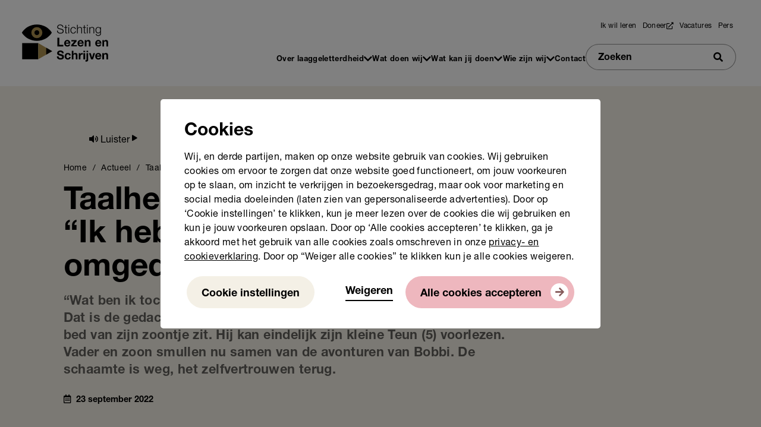

--- FILE ---
content_type: text/html; charset=UTF-8
request_url: https://www.lezenenschrijven.nl/over-stichting-lezen-en-schrijven/actueel/taalheld-marco-albers-ik-heb-de-knop-omgedraaid-0
body_size: 14010
content:

<!DOCTYPE html>
<html lang="nl" dir="ltr" prefix="og: https://ogp.me/ns#">
  <head>
    <meta charset="utf-8" />
<noscript><style>form.antibot * :not(.antibot-message) { display: none !important; }</style>
</noscript><meta name="description" content="“Wat ben ik toch stom geweest. Ik had het veel eerder moeten doen.” Dat is de gedachte die Marco geregeld heeft als hij op de rand van het bed van zijn zoontje zit. Hij kan eindelijk zijn kleine Teun (5) voorlezen. Vader en zoon smullen nu samen van de avonturen van Bobbi. De schaamte is weg, het zelfvertrouwen terug." />
<link rel="canonical" href="https://www.lezenenschrijven.nl/over-stichting-lezen-en-schrijven/actueel/taalheld-marco-albers-ik-heb-de-knop-omgedraaid-0" />
<meta property="og:site_name" content="https://www.lezenenschrijven.nl/" />
<meta property="og:type" content="Actueel" />
<meta property="og:url" content="https://www.lezenenschrijven.nl/over-stichting-lezen-en-schrijven/actueel/taalheld-marco-albers-ik-heb-de-knop-omgedraaid-0" />
<meta property="og:title" content="Taalheld Marco Albers: “Ik heb de knop omgedraaid”" />
<meta property="og:image:url" content="https://www.lezenenschrijven.nl/sites/default/files/2022-09/20220902%20-%20Foto%20ex-laaggeletterde%20Marco%20Albers%20-%20Bron%20Stichting%20Lezen%20en%20Schrijven.jpg" />
<meta name="twitter:card" content="summary_large_image" />
<meta name="twitter:description" content="“Wat ben ik toch stom geweest. Ik had het veel eerder moeten doen.” Dat is de gedachte die Marco geregeld heeft als hij op de rand van het bed van zijn zoontje zit. Hij kan eindelijk zijn kleine Teun (5) voorlezen. Vader en zoon smullen nu samen van de avonturen van Bobbi. De schaamte is weg, het zelfvertrouwen terug." />
<meta name="twitter:title" content="Taalheld Marco Albers: “Ik heb de knop omgedraaid”" />
<meta name="twitter:image" content="https://www.lezenenschrijven.nl/sites/default/files/2022-09/20220902%20-%20Foto%20ex-laaggeletterde%20Marco%20Albers%20-%20Bron%20Stichting%20Lezen%20en%20Schrijven.jpg" />
<meta name="Generator" content="Drupal 10 (https://www.drupal.org)" />
<meta name="MobileOptimized" content="width" />
<meta name="HandheldFriendly" content="true" />
<meta name="viewport" content="width=device-width, initial-scale=1.0" />
<link rel="icon" href="/themes/custom/lezenenschrijven/favicon.ico" type="image/vnd.microsoft.icon" />
<script src="/sites/default/files/eu_cookie_compliance/eu_cookie_compliance.script.js?t9bijx" defer></script>

    <title>Taalheld Marco Albers: “Ik heb de knop omgedraaid” | Stichting Lezen en Schrijven</title>
    <link rel="stylesheet" media="all" href="/sites/default/files/css/css_E3YmKdt1mW3FzkdegOGD9FCIkTUkgy5PVKC4X8quEZQ.css?delta=0&amp;language=en&amp;theme=lezenenschrijven&amp;include=[base64]" />
<link rel="stylesheet" media="all" href="/sites/default/files/css/css_oAkDzBnQI9VMxQa3u57hoJ95FTHAGfRlio2B-2Gd-44.css?delta=1&amp;language=en&amp;theme=lezenenschrijven&amp;include=[base64]" />
<link rel="stylesheet" media="all" href="https://static.mailplus.nl/jq/ui/jquery-ui-1.12.1.custom.min.css" />

    

    <meta http-equiv="x-ua-compatible" content="IE=edge" />
    <link rel="apple-touch-icon" sizes="180x180" href="/apple-touch-icon.png">
    <link rel="icon" type="image/png" sizes="32x32" href="/favicon-32x32.png">
    <link rel="icon" type="image/png" sizes="16x16" href="/favicon-16x16.png">
    <link rel="manifest" href="/site.webmanifest">
    <link rel="mask-icon" href="/safari-pinned-tab.svg" color="#5bbad5">
    <meta name="apple-mobile-web-app-title" content="Lezen en Schrijven">
    <meta name="application-name" content="Lezen en Schrijven">
    <meta name="msapplication-TileColor" content="#ad9150">
    <meta name="theme-color" content="#ffffff">

    <meta name="facebook-domain-verification" content="a3yk5lq5ddlnz7narl5vb5t9u0xn6g" />
    <meta name="facebook-domain-verification" content="dq3r446sdh7i3rlil32woxd3oyuskp" />

                    <script>
          (function(w,d,s,l,i){w[l]=w[l]||[];w[l].push({'gtm.start':
          new Date().getTime(),event:'gtm.js'});var f=d.getElementsByTagName(s)[0],
          j=d.createElement(s),dl=l!='dataLayer'?'&l='+l:'';j.async=true;j.src=
          'https://www.googletagmanager.com/gtm.js?id='+i+dl;f.parentNode.insertBefore(j,f);
          })(window,document,'script','dataLayer','GTM-TNXJWJH');
      </script>
        <script src="https://cdn-eu.readspeaker.com/script/5407/webReader/webReader.js?pids=wr" type="text/javascript" id="rs_req_Init"></script>
  </head>
  <body class="mm-wrapper" >
          <noscript><iframe src="https://www.googletagmanager.com/ns.html?id=GTM-TNXJWJH" height="0" width="0" style="display:none;visibility:hidden"></iframe></noscript>
    
    <div id="page">
      
      <a href="#main" class="visually-hidden focusable">
        Skip to main content
      </a>
        <div class="dialog-off-canvas-main-canvas" data-off-canvas-main-canvas>
    



<header class="navbar">
  <a class="navbar-brand" href="https://www.lezenenschrijven.nl/">
    <h1 class="sr-only">Stichting Lezen en Schrijven</h1>
        <img src="/assets/images/logo-stichting-lezen-en-schrijven.svg" alt="Logo Stichting Lezen en Schrijven"
      class="img-responsive" />
      </a>

    <div class="mobile-nav">
        <form action="/zoeken" class="form-inline form-mobile d-lg-none d-xl-none" id="searchform__mobile">
      <label for="keywords" class="sr-only">Zoeken</label>
      <input type="text" placeholder="Zoeken" id="keywords" name="keywords" minlength="3" autocomplete="off"
        required>
      <button type="submit">
        <span class="sr-only">Zoeken</span>
      </button>
    </form>
        
    <a href="#hamburgermenu" class="c-hamburger c-hamburger--htx navbar-toggler d-lg-none d-xl-none mob-toggler"
      id="hamburger">
      <span class="navbar-toggler__bars"></span>
      <span class="mob-toggler__text">Menu</span>
    </a>
  </div>
  
  <div id="navbar-header">
                <nav aria-labelledby="block-utilities-menu" id="block-utilities" class="block block-menu navigation menu--utilities">
            
  <h2 class="visually-hidden" id="block-utilities-menu">Utilities</h2>
  

        



      <ul class="nav navbar-nav d-none d-lg-flex" id="utilities">
                            <li class="nav-item">
            <a href="https://www.lezenenschrijven.nl/ik-wil-leren" class="nav-item nav-link">Ik wil leren</a>
        </li>
                            <li class="nav-item">
            <a href="https://doneren.lezenenschrijven.nl/" class="nav-item nav-link">Doneer</a>
        </li>
                            <li class="nav-item">
            <a href="/wie-zijn-wij/werken-bij-stichting-lezen-en-schrijven" class="nav-item nav-link" data-drupal-link-system-path="node/145">Vacatures</a>
        </li>
                            <li class="nav-item">
            <a href="/pers" class="nav-item nav-link" data-drupal-link-system-path="node/519">Pers</a>
        </li>
          </ul>
  

<script type="application/ld+json">
{
  "@context": "http://schema.org",
  "@type": "WebSite",
  "url": "https://www.lezenenschrijven.nl/"
}
</script>

  </nav>
<nav aria-labelledby="block-lezenenschrijven-mainnavigation-menu" id="block-lezenenschrijven-mainnavigation" class="block block-menu navigation menu--main">
            
  <h2 class="visually-hidden" id="block-lezenenschrijven-mainnavigation-menu">Main navigation</h2>
  

        




  
  
<ul class="nav navbar-nav d-none d-lg-flex" id="mainnav">
                      <li class="nav-item dropdown">
      <a href="/over-laaggeletterdheid" class="nav-item dropdown nav-link" data-drupal-link-system-path="node/25">Over laaggeletterdheid</a>
            <div class="dropdown-menu">
        <div class="dropdown-menu__inner">
          
  <ul>
                        <li class="nav-item">
      <a href="/over-laaggeletterdheid/informatie-over-laaggeletterdheid-nederland" class="nav-item nav-link" data-drupal-link-system-path="node/18">Laaggeletterdheid in Nederland</a>
            </li>
                <li class="nav-item">
      <a href="/over-laaggeletterdheid/herken-de-signalen" class="nav-item nav-link" data-drupal-link-system-path="node/136">Herken de signalen</a>
            </li>
                <li class="nav-item">
      <a href="/over-stichting-lezen-en-schrijven/verhalen" class="nav-item nav-link" data-drupal-link-system-path="node/30">Verhalen</a>
            </li>
                <li class="nav-item">
      <a href="/over-stichting-lezen-en-schrijven/actueel" class="nav-item nav-link" data-drupal-link-system-path="node/29">Actueel</a>
            </li>
                <li class="nav-item">
      <a href="/voor-organisaties/feiten-en-cijfers" class="nav-item nav-link" data-drupal-link-system-path="node/282">Feiten en cijfers</a>
            </li>
          </ul>
    
        </div>
      </div>
            </li>
                <li class="nav-item dropdown">
      <a href="/wat-doen-wij" class="nav-item dropdown nav-link" data-drupal-link-system-path="node/31">Wat doen wij</a>
            <div class="dropdown-menu">
        <div class="dropdown-menu__inner">
          
  <ul>
                        <li class="nav-item">
      <a href="/wat-doen-wij/voor-gemeenten" class="nav-item nav-link" data-drupal-link-system-path="node/7">Voor gemeenten</a>
            </li>
                <li class="nav-item">
      <a href="/wat-doen-wij/voor-organisaties" class="nav-item nav-link" data-drupal-link-system-path="node/27">Voor organisaties</a>
            </li>
                <li class="nav-item">
      <a href="https://www.lezenenschrijven.nl/aan-de-slag-met-taal-werkt" class="nav-item nav-link">Voor werkgevers</a>
            </li>
                <li class="nav-item">
      <a href="/wat-doen-wij/producten-en-diensten" class="nav-item nav-link" data-drupal-link-system-path="node/17">Producten en Diensten</a>
            </li>
                <li class="nav-item">
      <a href="/wat-doen-wij/oplossing-voor-je-vraagstuk/gemeenteraadsverkiezingen-2026" class="nav-item nav-link" data-drupal-link-system-path="node/1622">Gemeenteraadsverkiezingen</a>
            </li>
          </ul>
    
        </div>
      </div>
            </li>
                <li class="nav-item dropdown">
      <a href="/wat-kan-ik-doen" class="nav-item dropdown nav-link" data-drupal-link-system-path="node/32">Wat kan jij doen</a>
            <div class="dropdown-menu">
        <div class="dropdown-menu__inner">
          
  <ul>
                        <li class="nav-item">
      <a href="/wat-kan-ik-doen/vrijwilliger-worden" class="nav-item nav-link" data-drupal-link-system-path="node/75">Als vrijwilliger</a>
            </li>
                <li class="nav-item">
      <a href="/wat-kan-ik-doen/start-een-sponsoractie" class="nav-item nav-link" data-drupal-link-system-path="node/140">Start een sponsoractie</a>
            </li>
                <li class="nav-item">
      <a href="/wat-kan-ik-doen/word-partner" class="nav-item nav-link" data-drupal-link-system-path="node/139">Word partner</a>
            </li>
                <li class="nav-item">
      <a href="/schenken-en-nalaten" class="nav-item nav-link" data-drupal-link-system-path="node/1031">Schenken en nalaten</a>
            </li>
          </ul>
    
        </div>
      </div>
            </li>
                <li class="nav-item dropdown">
      <a href="/wie-zijn-we" class="nav-item dropdown nav-link" data-drupal-link-system-path="node/33">Wie zijn wij</a>
            <div class="dropdown-menu">
        <div class="dropdown-menu__inner">
          
  <ul>
                        <li class="nav-item">
      <a href="/wie-zijn-wij/over-ons" class="nav-item nav-link" data-drupal-link-system-path="node/147">Over ons</a>
            </li>
                <li class="nav-item">
      <a href="/wie-zijn-we/missie-en-visie" class="nav-item nav-link" data-drupal-link-system-path="node/148">Missie en visie</a>
            </li>
                <li class="nav-item">
      <a href="/wie-zijn-wij/werken-bij-stichting-lezen-en-schrijven" class="nav-item nav-link" data-drupal-link-system-path="node/145">Werken bij</a>
            </li>
                <li class="nav-item">
      <a href="/wie-zijn-wij/ambassadeurs" class="nav-item nav-link" data-drupal-link-system-path="node/146">Ambassadeurs</a>
            </li>
          </ul>
    
        </div>
      </div>
            </li>
                <li class="nav-item">
      <a href="/contact" class="nav-item nav-link" data-drupal-link-system-path="node/37">Contact</a>
            </li>
           <li class="nav-item">
         <form action="/zoeken" class="form-inline" id="searchform">
          <label for="keywords" class="sr-only">Zoeken</label>
          <input type="text" placeholder="Zoeken" id="keywords" name="keywords" minlength="3"
            autocomplete="off" required>
          <button type="submit">
            <span class="sr-only">Zoeken</span>
          </button>
        </form>
      </li>
      </ul>
    

  <div id="mobilemenu" class="slide" role="menu" data-open="false">
                                      <ul class="nav navbar-nav d-none d-lg-flex" id="mobilenav">
                    <li class="dropdown main">
          <a href="/over-laaggeletterdheid" data-drupal-link-system-path="node/25">Over laaggeletterdheid</a>
                        <button class="arrow" title="Open Over laaggeletterdheid menu"></button>
                                    <ul>
                    <li class="main">
          <a href="/over-laaggeletterdheid/informatie-over-laaggeletterdheid-nederland" data-drupal-link-system-path="node/18">Laaggeletterdheid in Nederland</a>
                  </li>
              <li class="main">
          <a href="/over-laaggeletterdheid/herken-de-signalen" data-drupal-link-system-path="node/136">Herken de signalen</a>
                  </li>
              <li class="main">
          <a href="/over-stichting-lezen-en-schrijven/verhalen" data-drupal-link-system-path="node/30">Verhalen</a>
                  </li>
              <li class="main">
          <a href="/over-stichting-lezen-en-schrijven/actueel" data-drupal-link-system-path="node/29">Actueel</a>
                  </li>
              <li class="main">
          <a href="/voor-organisaties/feiten-en-cijfers" data-drupal-link-system-path="node/282">Feiten en cijfers</a>
                  </li>
            </ul>
      
                  </li>
              <li class="dropdown main">
          <a href="/wat-doen-wij" data-drupal-link-system-path="node/31">Wat doen wij</a>
                        <button class="arrow" title="Open Wat doen wij menu"></button>
                                    <ul>
                    <li class="main">
          <a href="/wat-doen-wij/voor-gemeenten" data-drupal-link-system-path="node/7">Voor gemeenten</a>
                  </li>
              <li class="main">
          <a href="/wat-doen-wij/voor-organisaties" data-drupal-link-system-path="node/27">Voor organisaties</a>
                  </li>
              <li class="main">
          <a href="https://www.lezenenschrijven.nl/aan-de-slag-met-taal-werkt">Voor werkgevers</a>
                  </li>
              <li class="main">
          <a href="/wat-doen-wij/producten-en-diensten" data-drupal-link-system-path="node/17">Producten en Diensten</a>
                  </li>
              <li class="main">
          <a href="/wat-doen-wij/oplossing-voor-je-vraagstuk/gemeenteraadsverkiezingen-2026" data-drupal-link-system-path="node/1622">Gemeenteraadsverkiezingen</a>
                  </li>
            </ul>
      
                  </li>
              <li class="dropdown main">
          <a href="/wat-kan-ik-doen" data-drupal-link-system-path="node/32">Wat kan jij doen</a>
                        <button class="arrow" title="Open Wat kan jij doen menu"></button>
                                    <ul>
                    <li class="main">
          <a href="/wat-kan-ik-doen/vrijwilliger-worden" data-drupal-link-system-path="node/75">Als vrijwilliger</a>
                  </li>
              <li class="main">
          <a href="/wat-kan-ik-doen/start-een-sponsoractie" data-drupal-link-system-path="node/140">Start een sponsoractie</a>
                  </li>
              <li class="main">
          <a href="/wat-kan-ik-doen/word-partner" data-drupal-link-system-path="node/139">Word partner</a>
                  </li>
              <li class="main">
          <a href="/schenken-en-nalaten" data-drupal-link-system-path="node/1031">Schenken en nalaten</a>
                  </li>
            </ul>
      
                  </li>
              <li class="dropdown main">
          <a href="/wie-zijn-we" data-drupal-link-system-path="node/33">Wie zijn wij</a>
                        <button class="arrow" title="Open Wie zijn wij menu"></button>
                                    <ul>
                    <li class="main">
          <a href="/wie-zijn-wij/over-ons" data-drupal-link-system-path="node/147">Over ons</a>
                  </li>
              <li class="main">
          <a href="/wie-zijn-we/missie-en-visie" data-drupal-link-system-path="node/148">Missie en visie</a>
                  </li>
              <li class="main">
          <a href="/wie-zijn-wij/werken-bij-stichting-lezen-en-schrijven" data-drupal-link-system-path="node/145">Werken bij</a>
                  </li>
              <li class="main">
          <a href="/wie-zijn-wij/ambassadeurs" data-drupal-link-system-path="node/146">Ambassadeurs</a>
                  </li>
            </ul>
      
                  </li>
              <li class="main">
          <a href="/contact" data-drupal-link-system-path="node/37">Contact</a>
                  </li>
              <li class="utilities">
          <a href="https://www.lezenenschrijven.nl/ik-wil-leren">Ik wil leren</a>
                  </li>
              <li class="utilities">
          <a href="https://doneren.lezenenschrijven.nl/">Doneer</a>
                  </li>
              <li class="utilities">
          <a href="/wie-zijn-wij/werken-bij-stichting-lezen-en-schrijven" data-drupal-link-system-path="node/145">Vacatures</a>
                  </li>
              <li class="utilities">
          <a href="/pers" data-drupal-link-system-path="node/519">Pers</a>
                  </li>
            </ul>
      
  </div>

  <script type="application/ld+json">
    {
      "@context": "http://schema.org",
      "@type": "WebSite",
      "url": "https://www.lezenenschrijven.nl/"
    }

  </script>

  </nav>


      </div>

</header>


<div class="popup" id="newsletterPopup" aria-hidden="true" role="dialog">
  <div class="container-fluid">
    <div class="row justify-content-center">
      <div class="col-11 col-md-10 col-lg-9 col-xl-8 p-0">
        <div class="item__form__header">
          <h2>Aanmelden nieuwsbrief</h2>
        </div>
        <div id='mpform1004'></div>
      </div>
    </div>
  </div>
  <a href="#" class="popup__close">
    <span class="sr-only">Sluit venster</span>
  </a>
  <span></span>
</div>

<div id="skrollr-body">

        <div data-drupal-messages-fallback class="hidden"></div><div id="block-lezenenschrijven-mainpagecontent" class="block block-system block-system-main-block">
  
    
      



  
  
  

  <section class="main content detail detail--news" role="main" id="main">
          


  

              <div class="header-block bg--ivory photo" role="banner">
    <div class="header-block__content">
      <div class="container-fluid">

        <div class="row readerspeaker-row">
          <div class="col-12 col-sm-10 offset-sm-1 col-md-9 col-lg-9 p-0 animate__animated animate__fadeIn delay-500ms duration-500ms">
            <div id="readspeaker_button1" class="rs_skip rsbtn rs_preserve mega_toggle">
              <a rel="nofollow" class="rsbtn_play" title="Laat de tekst voorlezen met ReadSpeaker webReader" href="https://app-eu.readspeaker.com/cgi-bin/rsent?customerid=5407&lang=nl_nl&readid=main">
                <span class="rsbtn_left rsimg rspart">
                  <span class="rsbtn_text">
                    <span>
                      Luister
                    </span>
                  </span>
                </span>
                <span class="rsbtn_right rsimg rsplay rspart"></span>
              </a>
            </div>
          </div>
        </div>
        <div class="row">
          <div class="col-12 col-sm-10 offset-sm-1 col-md-9 col-lg-9 p-0 animate__animated animate__fadeIn delay-500ms duration-500ms">
              <div class="breadcrumb" role="navigation" aria-labelledby="system-breadcrumb">
    <h2 id="system-breadcrumb" class="visually-hidden">Breadcrumb</h2>
    <ol>
          <li>
                  <a href="/"><span>Home</span></a>
              </li>
          <li>
                  <a href="/over-stichting-lezen-en-schrijven/actueel"><span>Actueel</span></a>
              </li>
          <li>
                  Taalheld Marco Albers: “Ik heb de knop omgedraaid” 
              </li>
        </ol>
  </div>

          </div>
          <div class="col-12 col-sm-10 offset-sm-1 col-md-9 col-lg-9 p-0">
            <h1 class="header-block__title animate__animated animate__fadeIn delay-500ms duration-500ms">
                Taalheld Marco Albers: “Ik heb de knop omgedraaid” 

            </h1>
          </div>
          <div class="col-12 col-sm-10 offset-sm-1 col-md-8 col-lg-7 p-0">
            <div class="lead header-block__lead animate__animated animate__fadeIn delay-1s duration-500ms">
              <p>
                  “Wat ben ik toch stom geweest. Ik had het veel eerder moeten doen.” Dat is de gedachte die Marco geregeld heeft als hij op de rand van het bed van zijn zoontje zit. Hij kan eindelijk zijn kleine Teun (5) voorlezen. Vader en zoon smullen nu samen van de avonturen van Bobbi. De schaamte is weg, het zelfvertrouwen terug.  

              </p>
                                                                                              <time class="tile__sub date-block" pubdate="">
                  <span class="tile__sub__icon far fa-calendar-alt"></span>
                  23
                  september
                  2022
                </time>
                <br>
                                                </div>
            </div>
            
                          <div class="col-lg-10 offset-lg-2 p-0 photo animate__animated animate__fadeIn delay-250ms duration-1s">
                <div class="header-block__image">
                      <img loading="lazy" class="img-responsive image-style-global-header-image" src="/sites/default/files/styles/global_header_image/public/2022-09/20220902%20-%20Foto%20ex-laaggeletterde%20Marco%20Albers%20-%20Bron%20Stichting%20Lezen%20en%20Schrijven.jpg?itok=imIhiHiy" alt="Taalheld Marco Albers: “Ik heb de knop omgedraaid” " />




                </div>
              </div>
                      </div>
        </div>
              </div>
    </div>
  



    <div class="section section__body" data-vp-add-class="animate__animated animate__fadeIn">
      <div class="row justify-content-center">
          


  

    <div class="col-11 col-sm-10 col-md-10 col-lg-10 txt-txt">
        <div class="row text-row">
            <div class="item text col-sm-12 col-md-6 text-column">
                  <p><span lang="NL-NL"><span>Toen Marco de leeftijd van zijn zoontje had, werd hij nooit voorgelezen. Zijn ouders waren niet goed in taal. </span><span>“Ik </span><span>speelde het liefste de hele dag buiten tot </span><span>het bedtijd</span><span> was. In bed </span><span>zette ik</span><span> de radio dan nog even aan</span><span>”, blikt Marco terug.</span><span> Van lezen was geen sprake. </span><span>Marco had net als zijn ouders grote moeite met Nederlands. </span><span>Na de lagere school ging </span><span>hij</span><span> naar de </span><span>T</span><span>uinbouwschool. Zijn vingers sloegen geen bladzijdes om</span><span>, </span><span>maar wroetten heerlijk in de aarde.&nbsp;</span></span><span>&nbsp;</span></p>

<h3><span lang="NL-NL"><span>“Ik heb nu geen tijd, dat doe ik straks wel”</span></span></h3>

<p><span lang="NL-NL"><span>Niemand wist van het feit dat Marco laaggeletterd was. </span><span>In het dagelijkse leven – en ook op </span><span>zijn</span><span> werk – hielden smoesjes </span><span>hem</span><span> </span><span>altijd </span><span>op de been. </span><span>“Ik heb nu geen tijd, dat doe ik straks wel”, was zijn reactie als hij iets moest lezen of schrijven.</span><span> </span><span>Hij schaamde zich ervoor en was bang om fouten te maken. Volgens Marco trapte iedereen elke keer weer in zijn smoesjes.&nbsp;</span></span><span>&nbsp;</span></p>

<p><span lang="NL-NL"><span>Bij zijn eerste werkgever kwam het thema laaggeletterdheid helemaal niet aan de orde. Maar toen </span><span>Marco op latere leeftijd als hovenier bij de gemeente </span><span>Etten-Leur </span><span>terecht</span><span>kwam, veranderde dat.</span><span> Daar werd opeens van hem verwacht </span><span>dat hij meer </span><span>zelfstandig moest kunnen lezen en schrijven. </span><span>Toen hij ook cursussen moest gaan volgen, </span><span>zocht men naar een oplossing</span><span>. </span><span>Die werd gevonden.</span><span> </span><span>Marco ging Nederlandse les volgen bij het Taalhuis in de bibliotheek van Etten-Leur.&nbsp;</span></span><span> </span></p>

<h3><span lang="NL-NL"><span>Zelfvertrouwen terugwinnen</span></span></h3>

<p><span lang="NL-NL"><span>“Met knikkende knieën en mijn hoofd naar beneden”, antwoordt Marco op de vraag hoe hij de eerste dag de bibliotheek binnenliep. Onzekerheid, schaamte en de angst om iets fout te doen overheersten. Samen met Jacques sloeg hij aan het lezen en later ook schrijven. “De belangrijkste les? </span><span>Jac</span><span> leerde mij om mijn zelfvertrouwen terug te winnen en in mijzelf te geloven.” En hoe. Tweeënhalf jaar later liep </span><span>de </span><span>hovenier met </span><span>opgeheven</span><span> hoofd </span><span>tr</span><span>ots </span><span>de bieb uit. </span></span><span>&gt;&gt; </span></p>


            </div>
            <div class="item text col-sm-12 col-md-6 text-column">
                  <p><span lang="NL-NL"><span>Hij kon zijn grootste droom laten uitkomen: het voorlezen van zijn eigen Teun</span><span> (‘een heel ondeugend jongetje’)</span><span>. Hij blijft </span><span>plotseling </span><span>stil. “Ik krijg weer een brok in mijn keel. Voorlezen is toch het mooiste wat je kunt doen? Als ik voorlees denk ik: wat ben ik toch stom geweest. Waarom ben ik niet eerder op les gegaan?”</span><span> Op dit moment lezen ze samen de avonturen van Bobbi, een jongetje dat langzaam de wereld om hem </span><span>heen </span><span>aan het ontdekken is. Maar ook voor Marco is een hele nieuwe wereld opengegaan, vertelt-ie</span><span> vrolijk.&nbsp;</span></span><span>&nbsp;</span></p>

<h3><span lang="NL-NL"><span>Trek de stoute schoenen aan.</span></span></h3>

<p><span lang="NL-NL"><span>Zijn advies voor mensen in dezelfde situatie is simpel. “Trek de stoute schoenen aan. Doe het gewoon. Je krijgt er nooit spijt van”, benadrukt Marco. “Ik heb de knop nu omgedraaid en denk alleen maar: wat kan ik nog meer </span><span>bereiken</span><span>?” Het antwoord geeft Marco zelf</span><span>.&nbsp;</span></span><span>&nbsp;</span></p>

<p><span lang="NL-NL"><span>“</span><span>Ik begin volgende week met een </span><span>computercursus</span><span>. Ik wil weten hoe alles werkt, dan hoef ik straks niemand meer iets te vragen.”</span><span> Maar Marco wil </span><span>nog </span><span>meer en droomt vast vooruit. “</span><span>Als Teun straks huiswerk krijgt op school, </span><span>ga ik hem daarbij helpen</span><span>.</span><span>”</span><span> </span><span>Met zo’n fantastische vader gaat de kleine Teun ongetwijfeld een grote toekomst tegemoet!&nbsp;</span><span>&nbsp;</span></span><span>&nbsp;</span></p>


            </div>
        </div>
    </div>




        
      </div>
    </div>
      


	


	
</section>


  </section>

  <div class="section section__meta">
        <div class="section__meta__list social">
      <span class="section__meta__list__text">Deel deze pagina</span>
      <ul>
        <li><a href="https://www.facebook.com/sharer/sharer.php?u=https://www.lezenenschrijven.nl/over-stichting-lezen-en-schrijven/actueel/taalheld-marco-albers-ik-heb-de-knop-omgedraaid-0" data-popup-title="Deel op Facebook" target="_blank" class="fab external fa-facebook-f js-popup"></a></li>
        <li><a href="https://twitter.com/intent/tweet?text=https://www.lezenenschrijven.nl/over-stichting-lezen-en-schrijven/actueel/taalheld-marco-albers-ik-heb-de-knop-omgedraaid-0" data-popup-title="Deel op Twitter" target="_blank" class="fab external fa-twitter js-popup"></a></li>
        <li><a href="https://www.linkedin.com/sharing/share-offsite/?url=https://www.lezenenschrijven.nl/over-stichting-lezen-en-schrijven/actueel/taalheld-marco-albers-ik-heb-de-knop-omgedraaid-0" target="_blank" data-popup-title="Deel op Linkedin" class="fab external fa-linkedin-in js-popup"></a></li>
        <li><a href="https://web.whatsapp.com/send?url=https://www.lezenenschrijven.nl/over-stichting-lezen-en-schrijven/actueel/taalheld-marco-albers-ik-heb-de-knop-omgedraaid-0&text=Taalheld Marco Albers: “Ik heb de knop omgedraaid” " data-popup-title="Deel via Whatsapp" target="_blank" class="fab external fa-whatsapp js-popup"></a></li>
      </ul>
    </div>
    <div class="section__meta__list tags">
      <span class="section__meta__list__text">Tags</span>
      <ul>
        <li><a href="?type[70]=70">Actueel</a></li>                                                                          </ul>
    </div>
  </div>

  <section class="section section__read-more"  data-vp-add-class="animate__animated animate__fadeIn">
    <h2 class="sr-only">Nieuws</h2>

    <div class="container-fluid">
        



<div class="view view-news-overview view-id-news_overview view-display-id-latest_news js-view-dom-id-6eff896f1570c166ce34a00ae85d0d819b8d30cff40bcd77ecf30b963735df4d">
  
    
            <div class="section section__solutions" data-vp-add-class="animate__animated animate__fadeIn"
    data-drupal-views-infinite-scroll-content-wrapper>
            <div class="row">
      



  



  <a href="/over-stichting-lezen-en-schrijven/actueel/oo-fondsen-en-stichting-lezen-en-schrijven-stellen" class="tile tile--foto" aria-label="Lees nieuwsbericht: O&amp;O-fondsen en Stichting Lezen en Schrijven stellen landelijke actie-agenda op voor basisvaardigheden op de werkvloer ">
    <div class="tile__wrapper">
      <div class="tile__content">
        <div class="tile__content__top">
          <h3 class="tile__title">O&amp;O-fondsen en Stichting Lezen en Schrijven stellen landelijke actie-agenda op voor basisvaardigheden op de werkvloer </h3>
          <time class="tile__sub" datetime="2026-01-22"><span class="tile__sub__icon far fa-calendar-alt"></span> 22 januari 2026</time>
        </div>
        <div class="tile__content__bottom">
          <span class="btn btn-primary">Lees nieuwsbericht</span>
        </div>
      </div>
      <figure class="tile__figure">
              <img loading="lazy" class="img-responsive image-style-news-story-overview" src="/sites/default/files/styles/news_story_overview/public/2026-01/Bijeenkomst%20agenda%20van%20de%20toekomst%2015%20januari.jpg?itok=43Frq1Di" alt="" />




      </figure>
    </div>
  </a>





  



  <a href="/over-stichting-lezen-en-schrijven/actueel/nieuwe-praktische-aanpak-voor-sw-bedrijven-gelanceerd-om" class="tile tile--foto" aria-label="Lees nieuwsbericht: Nieuwe, praktische aanpak voor SW-bedrijven gelanceerd om basisvaardigheden te versterken ">
    <div class="tile__wrapper">
      <div class="tile__content">
        <div class="tile__content__top">
          <h3 class="tile__title">Nieuwe, praktische aanpak voor SW-bedrijven gelanceerd om basisvaardigheden te versterken </h3>
          <time class="tile__sub" datetime="2025-12-17"><span class="tile__sub__icon far fa-calendar-alt"></span> 17 december 2025</time>
        </div>
        <div class="tile__content__bottom">
          <span class="btn btn-primary">Lees nieuwsbericht</span>
        </div>
      </div>
      <figure class="tile__figure">
              <img loading="lazy" class="img-responsive image-style-news-story-overview" src="/sites/default/files/styles/news_story_overview/public/2025-12/Materialen-SW-impuls.png?itok=SfLsZgwu" alt="" />




      </figure>
    </div>
  </a>





  



  <a href="/over-stichting-lezen-en-schrijven/actueel/van-gezinsaanpak-naar-zutphense-aanpak-geletterdheid" class="tile tile--foto" aria-label="Lees nieuwsbericht: Van Gezinsaanpak naar Zutphense Aanpak Geletterdheid">
    <div class="tile__wrapper">
      <div class="tile__content">
        <div class="tile__content__top">
          <h3 class="tile__title">Van Gezinsaanpak naar Zutphense Aanpak Geletterdheid</h3>
          <time class="tile__sub" datetime="2025-12-16"><span class="tile__sub__icon far fa-calendar-alt"></span> 16 december 2025</time>
        </div>
        <div class="tile__content__bottom">
          <span class="btn btn-primary">Lees nieuwsbericht</span>
        </div>
      </div>
      <figure class="tile__figure">
              <img loading="lazy" class="img-responsive image-style-news-story-overview" src="/sites/default/files/styles/news_story_overview/public/2025-12/Gemeente%20Zutphen.png?itok=Vn4QJdku" alt="" />




      </figure>
    </div>
  </a>





  



  <a href="/over-stichting-lezen-en-schrijven/actueel/ambassadeur-rene-karst-overleden" class="tile tile--foto" aria-label="Lees nieuwsbericht: Ambassadeur René Karst overleden">
    <div class="tile__wrapper">
      <div class="tile__content">
        <div class="tile__content__top">
          <h3 class="tile__title">Ambassadeur René Karst overleden</h3>
          <time class="tile__sub" datetime="2025-11-21"><span class="tile__sub__icon far fa-calendar-alt"></span> 21 november 2025</time>
        </div>
        <div class="tile__content__bottom">
          <span class="btn btn-primary">Lees nieuwsbericht</span>
        </div>
      </div>
      <figure class="tile__figure">
              <img loading="lazy" class="img-responsive image-style-news-story-overview" src="/sites/default/files/styles/news_story_overview/public/2025-11/Rene-Karst-950-500.jpg?itok=pHwePQ35" alt="" />




      </figure>
    </div>
  </a>


    </div>
      </div>
    
            </div>
  

    </div>
  </section>


  </div>




    <footer class="footer">
    <div class="footer__top">
      <div class="footer__top__left">
        <ul class="footer__contact">
          <li>
            <span>
              <span class="footer__icon">
                <svg width="15px" height="20px" viewbox="0 0 15 20">
                  <g stroke="none" stroke-width="1" fill="none" fill-rule="evenodd">
                    <g transform="translate(-60.000000, -47.000000)" fill="#AD9150">
                      <g transform="translate(45.000000, 35.000000)">
                        <g>
                          <g transform="translate(15.000000, 12.000000)">
                            <path
                              d="M7.14285714,9.28571429 C5.95928571,9.28571429 5,8.32642857 5,7.14285714 C5,5.95928571 5.95928571,5 7.14285714,5 C8.32642857,5 9.28571429,5.95928571 9.28571429,7.14285714 C9.28571429,8.32642857 8.32642857,9.28571429 7.14285714,9.28571429 M7.14285714,0 C3.2,0 0,3.19928571 0,7.14285714 C0,13.5714286 7.14285714,20 7.14285714,20 C7.14285714,20 14.2857143,13.5714286 14.2857143,7.14285714 C14.2857143,3.19928571 11.0857143,0 7.14285714,0">
                            </path>
                          </g>
                        </g>
                      </g>
                    </g>
                  </g>
                </svg>
              </span>
              <span class="footer__text">Bezuidenhoutseweg 60, 2594 AW, Den Haag</span>
            </span>
          </li>
          <li>
            <span class="d-none d-md-flex">
              <span class="footer__icon">
                <svg width="16px" height="14px" viewbox="0 0 16 14">
                  <g stroke="none" stroke-width="1" fill="none" fill-rule="evenodd">
                    <g transform="translate(-406.000000, -50.000000)" fill="#AD9150" fill-rule="nonzero">
                      <g transform="translate(393.000000, 35.000000)">
                        <path
                          d="M15.6909421,20.5000179 C15.8615349,20.5000179 16.0618823,20.3760863 16.1381151,20.2234682 L17,18.000031 C18.2468747,17.4600166 19.5999904,17.2500256 20.9999809,17.2500256 C22.3990254,17.2500256 23.7521716,17.4600166 24.9999714,18.000031 L25.8618468,20.2234682 C25.9380795,20.3760863 26.1384269,20.5000179 26.3090198,20.5000179 L28.499963,20.5000179 C28.7759634,20.5000179 28.9999619,20.2760194 28.9999619,20.0000191 L28.9999619,18.2361073 C28.9999619,18.1045463 28.9184801,17.928796 28.8180775,17.8437742 C26.6487101,16.0312785 23.8555955,15.000031 20.9999809,15.000031 C18.1443664,15.000031 15.3512517,16.0312785 13.1818843,17.8437742 C13.0814817,17.928796 13,18.1045463 13,18.2361073 L13,20.0000191 C13,20.2760194 13.2239985,20.5000179 13.5,20.5000179 L15.6909421,20.5000179 Z M26.9999666,28.9999976 C27.5519673,28.9999976 27.9999642,28.5520006 27.9999642,28 L27.9999642,26.2656291 C27.9999642,26.1189925 27.9408823,25.8966725 27.8680981,25.769384 L24.5759001,20.0078316 C24.2580603,19.4515279 23.4800776,19.0000215 22.8393625,19.0000215 L19.1605993,19.0000215 C18.5198843,19.0000215 17.7419015,19.4515279 17.4240617,20.0078316 L14.1318638,25.769384 C14.0590795,25.8966725 13.9999976,26.1189925 13.9999976,26.2656291 L13.9999976,28 C13.9999976,28.5520006 14.4479946,28.9999976 14.9999976,28.9999976 L26.9999666,28.9999976 Z M20.9999809,26.0000048 C19.7579795,26.0000048 18.7499863,24.9920116 18.7499863,23.7500101 C18.7499863,22.5080087 19.7579795,21.5000155 20.9999809,21.5000155 C22.2419824,21.5000155 23.2499756,22.5080087 23.2499756,23.7500101 C23.2499756,24.9920116 22.2419824,26.0000048 20.9999809,26.0000048 Z">
                        </path>
                      </g>
                    </g>
                  </g>
                </svg>
              </span>
              <span class="footer__text">070 - 302 26 60</span>
            </span>
            <a href="tel:+31703022660" class="d-flex d-md-none">
              <span class="footer__icon">
                <svg width="16px" height="14px" viewbox="0 0 16 14">
                  <g stroke="none" stroke-width="1" fill="none" fill-rule="evenodd">
                    <g transform="translate(-406.000000, -50.000000)" fill="#AD9150" fill-rule="nonzero">
                      <g transform="translate(393.000000, 35.000000)">
                        <path
                          d="M15.6909421,20.5000179 C15.8615349,20.5000179 16.0618823,20.3760863 16.1381151,20.2234682 L17,18.000031 C18.2468747,17.4600166 19.5999904,17.2500256 20.9999809,17.2500256 C22.3990254,17.2500256 23.7521716,17.4600166 24.9999714,18.000031 L25.8618468,20.2234682 C25.9380795,20.3760863 26.1384269,20.5000179 26.3090198,20.5000179 L28.499963,20.5000179 C28.7759634,20.5000179 28.9999619,20.2760194 28.9999619,20.0000191 L28.9999619,18.2361073 C28.9999619,18.1045463 28.9184801,17.928796 28.8180775,17.8437742 C26.6487101,16.0312785 23.8555955,15.000031 20.9999809,15.000031 C18.1443664,15.000031 15.3512517,16.0312785 13.1818843,17.8437742 C13.0814817,17.928796 13,18.1045463 13,18.2361073 L13,20.0000191 C13,20.2760194 13.2239985,20.5000179 13.5,20.5000179 L15.6909421,20.5000179 Z M26.9999666,28.9999976 C27.5519673,28.9999976 27.9999642,28.5520006 27.9999642,28 L27.9999642,26.2656291 C27.9999642,26.1189925 27.9408823,25.8966725 27.8680981,25.769384 L24.5759001,20.0078316 C24.2580603,19.4515279 23.4800776,19.0000215 22.8393625,19.0000215 L19.1605993,19.0000215 C18.5198843,19.0000215 17.7419015,19.4515279 17.4240617,20.0078316 L14.1318638,25.769384 C14.0590795,25.8966725 13.9999976,26.1189925 13.9999976,26.2656291 L13.9999976,28 C13.9999976,28.5520006 14.4479946,28.9999976 14.9999976,28.9999976 L26.9999666,28.9999976 Z M20.9999809,26.0000048 C19.7579795,26.0000048 18.7499863,24.9920116 18.7499863,23.7500101 C18.7499863,22.5080087 19.7579795,21.5000155 20.9999809,21.5000155 C22.2419824,21.5000155 23.2499756,22.5080087 23.2499756,23.7500101 C23.2499756,24.9920116 22.2419824,26.0000048 20.9999809,26.0000048 Z">
                        </path>
                      </g>
                    </g>
                  </g>
                </svg>
              </span>
              <span class="footer__text">070 - 302 26 60</span>
            </a>
          </li>
          <li>
            <a href="mailto:info@lezenenschrijven.nl">
              <span class="footer__icon">
                <svg width="17px" height="12px" viewbox="0 0 17 12">
                  <g stroke="none" stroke-width="1" fill="none" fill-rule="evenodd">
                    <g transform="translate(-576.000000, -51.000000)" fill="#AD9150">
                      <g transform="translate(562.000000, 35.000000)">
                        <path
                          d="M25.25,22 L30.5,27.25 L30.5,16.75 L25.25,22 Z M20.565779,23.4671329 L19.8652623,22.75 L14.75,28 L29.75,28 L24.6347377,22.75 L23.934221,23.4671329 C23.0035771,24.4198427 21.4964229,24.4198427 20.565779,23.4671329 L20.565779,23.4671329 Z M14,16.75 L14,27.25 L19.25,22 L14,16.75 Z M21.4069952,22.4133753 L14.75,16 L29.75,16 L23.093601,22.4133753 C22.6279809,22.8622082 21.8720191,22.8622082 21.4069952,22.4133753 L21.4069952,22.4133753 Z">
                        </path>
                      </g>
                    </g>
                  </g>
                </svg>
              </span>
              <span class="footer__text">info@lezenenschrijven.nl</span>
            </a>
          </li>
                              <li>
            <span>
              <span class="footer__icon">
                <svg width="17px" height="15px" viewbox="0 0 576 512" fill="#AD9150">
                  <path
                    d="M512 32C547.3 32 576 60.65 576 96V416C576 451.3 547.3 480 512 480H64C28.65 480 0 451.3 0 416V96C0 60.65 28.65 32 64 32H512zM112 384H176C184.8 384 192 376.8 192 368C192 359.2 184.8 352 176 352H112C103.2 352 96 359.2 96 368C96 376.8 103.2 384 112 384zM240 384H368C376.8 384 384 376.8 384 368C384 359.2 376.8 352 368 352H240C231.2 352 224 359.2 224 368C224 376.8 231.2 384 240 384z">
                  </path>
                </svg>
              </span>
              <span class="footer__text">
                  IBAN: NL26RABO0162152256

              </span>
            </span>
          </li>
                  </ul>
        <ul class="footer__social">
          <li>
            <a href="https://www.facebook.com/lezenenschrijven/" aria-label="Ga naar fabook">
              <span class="footer__icon fab fa-facebook-f"></span>
            </a>
          </li>
          <li>
            <a href="https://www.instagram.com/stichting_lezen_en_schrijven/" aria-label="Ga naar instagram">
              <span class="footer__icon fab fa-instagram"></span>
            </a>
          </li>
          <li>
            <a href="https://www.linkedin.com/company/123089/admin/" aria-label="Ga naar linkedin">
              <span class="footer__icon fab fa-linkedin-in"></span>
            </a>
          </li>
          <li>
            <a href="https://www.youtube.com/channel/UCLdn8L8TKHpfyYCneGh8Hhw" aria-label="Ga naar youtube">
              <span class="footer__icon fab fa-youtube"></span>
            </a>
          </li>
        </ul>
      </div>
      <div class="footer__top__right">
        <div class="footer__top__right__top">
          <div class="footer__newsletter">
            <a href="https://c.spotler.com/ct/m16/k1/4d9jZEuF4GMvPWybfPLyX34UT3k0nL5dRHyAkt3hTmi9NW_RTwzk5SdHCKqUiscY/CQEHc5Tt5CVUNWA"
              target="_blank" class="btn">
              Aanmelden nieuwsbrief
            </a>
          </div>
          <div class="footer__logo__area">
            <a href="/" class="footer__logo" aria-label="Navigeer naar homepage">
              <img src="/assets/images/logo-stichting-lezen-en-schrijven.svg" alt="Stichting Lezen en Schrijven"
                class="img-responsive" />
            </a>
          </div>
        </div>
        <div class="footer__top__right__bottom">
          <div class="footer__logo__area">

            <span class="footer__logo footer__logo--extern vriendenloterij" aria-label="Vriendenloterij">
              <img src="/assets/images/vriendenloterij.svg" alt="Vriendenloterij" class="img-responsive" />
            </span>
            <span class="footer__logo footer__logo--extern postcodeloterij" aria-label="Nationale Postcode loterij">
              <img src="/assets/images/npl.png" alt="Nationale Postcode loterij" class="img-responsive" />
            </span>
            <span class="footer__logo footer__logo--extern anbi" aria-label="ANBI">
              <img src="/assets/images/anbi.png" alt="ANBI" class="img-responsive" />
            </span>
          </div>
        </div>
      </div>
    </div>
    <div class="footer__bottom">
      <div class="footer__bottom--left">
                    <nav aria-labelledby="block-lezenenschrijven-footer-menu" id="block-lezenenschrijven-footer" class="block block-menu navigation menu--footer">
            
  <h2 class="visually-hidden" id="block-lezenenschrijven-footer-menu">Footer</h2>
  

        




              <ul class="footer__nav">
                    <li class="footer__nav__item">
        <a href="/privacy-en-cookieverklaring" class="footer__nav__item footer__nav__item__link" data-drupal-link-system-path="node/388">Privacy- en cookieverklaring</a>
      </li>
        </ul>
  

<script type="application/ld+json">
{
  "@context": "http://schema.org",
  "@type": "WebSite",
  "url": "https://www.lezenenschrijven.nl/"
}
</script>

  </nav>


      </div>
      <div class="footer__bottom--right">
        Copyright 2020 Stichting Lezen en Schrijven
      </div>
    </div>
  </footer>
    </div>

  </div>

    </div>
    
    <script type="application/json" data-drupal-selector="drupal-settings-json">{"path":{"baseUrl":"\/","pathPrefix":"","currentPath":"node\/1015","currentPathIsAdmin":false,"isFront":false,"currentLanguage":"en"},"pluralDelimiter":"\u0003","suppressDeprecationErrors":true,"ajaxPageState":{"libraries":"[base64]","theme":"lezenenschrijven","theme_token":null},"ajaxTrustedUrl":[],"eu_cookie_compliance":{"cookie_policy_version":"1.0.0","popup_enabled":true,"popup_agreed_enabled":false,"popup_hide_agreed":false,"popup_clicking_confirmation":false,"popup_scrolling_confirmation":false,"popup_html_info":"\u003Cbutton type=\u0022button\u0022 class=\u0022eu-cookie-withdraw-tab\u0022\u003EPrivacy settings\u003C\/button\u003E\n\n\u003Cdiv class=\u0022modal fade show\u0022 id=\u0022cookiesModal\u0022 tabindex=\u0022-1\u0022 role=\u0022dialog\u0022 aria-labelledby=\u0022cookiesTitle\u0022 aria-hidden=\u0022true\u0022\u003E\n  \u003Cdiv class=\u0022modal-dialog modal-dialog-centered\u0022 role=\u0022document\u0022\u003E\n    \u003Cdiv class=\u0022modal-content\u0022\u003E\n      \u003Cdiv class=\u0022modal-header\u0022\u003E\n        \u003Cstrong class=\u0022modal-title\u0022 id=\u0022cookiesTitle\u0022\u003ECookies\u003C\/strong\u003E\n      \u003C\/div\u003E\n      \u003Cdiv class=\u0022modal-body\u0022\u003E\n        \u003Cp\u003EWij, en derde partijen, maken op onze website gebruik van cookies. Wij gebruiken cookies om ervoor te zorgen dat onze website goed functioneert, om jouw voorkeuren op te slaan, om inzicht te verkrijgen in bezoekersgedrag, maar ook voor marketing en social media doeleinden (laten zien van gepersonaliseerde advertenties). Door op \u2018Cookie instellingen\u2019 te klikken, kun je meer lezen over de cookies die wij gebruiken en kun je jouw voorkeuren opslaan. Door op \u2018Alle cookies accepteren\u2019 te klikken, ga je akkoord met het gebruik van alle cookies zoals omschreven in onze \u003Ca href=\u0022\/privacyverklaring\u0022\u003Eprivacy- en cookieverklaring\u003C\/a\u003E. Door op \u201cWeiger alle cookies\u201d te klikken kun je alle cookies weigeren.\u003C\/p\u003E\n\n      \u003C\/div\u003E\n      \u003Cdiv class=\u0022modal-footer eu-cookie-compliance-buttons eu-cookie-compliance-has-categories\u0022\u003E\n\n        \u003Cdiv\u003E\n          \u003Cbutton type=\u0022button\u0022 class=\u0022btn toggle-cookie-settings-modal\u0022\u003ECookie instellingen\u003C\/button\u003E\n                      \u003Cbutton type=\u0022button\u0022 class=\u0022eu-cookie-withdraw-button visually-hidden\u0022\u003EWeigeren\u003C\/button\u003E\n                                \u003Cbutton type=\u0022button\u0022 class=\u0022eu-cookie-compliance-default-button eu-cookie-compliance-reject-button reject\u0022 data-dismiss=\u0022modal\u0022\u003EWeigeren\u003C\/button\u003E\n                    \u003Cbutton type=\u0022button\u0022 class=\u0022agree-button eu-cookie-compliance-default-button btn\u0022 data-dismiss=\u0022modal\u0022\u003EAlle cookies accepteren\u003C\/button\u003E\n        \u003C\/div\u003E\n\n      \u003C\/div\u003E\n    \u003C\/div\u003E\n  \u003C\/div\u003E\n\u003C\/div\u003E\n\u003Cdiv class=\u0022modal fade\u0022 id=\u0022cookiesSettingsModal\u0022 tabindex=\u0022-1\u0022 role=\u0022dialog\u0022 aria-labelledby=\u0022cookiesSettingsTitle\u0022 aria-hidden=\u0022true\u0022\u003E\n  \u003Cdiv class=\u0022modal-dialog modal-dialog-centered\u0022 role=\u0022document\u0022\u003E\n    \u003Cdiv class=\u0022modal-content\u0022\u003E\n      \u003Cdiv class=\u0022modal-header\u0022\u003E\n        \u003Cstrong class=\u0022modal-title\u0022 id=\u0022cookiesSettingsTitle\u0022\u003ECookies instellingen\u003C\/strong\u003E\n      \u003C\/div\u003E\n      \u003Cdiv class=\u0022modal-body\u0022\u003E\n                  \u003Cdiv id=\u0022eu-cookie-compliance-categories\u0022 class=\u0022eu-cookie-compliance-categories\u0022\u003E\n                          \u003Cdiv class=\u0022eu-cookie-compliance-category\u0022\u003E\n                \u003Cdiv\u003E\n                  \u003Cinput type=\u0022checkbox\u0022 name=\u0022cookie-categories\u0022 id=\u0022cookie-category-functional_cookies\u0022 value=\u0022functional_cookies\u0022\n                     checked                      disabled  \u003E\n                  \u003Clabel for=\u0022cookie-category-functional_cookies\u0022\u003EFunctionele cookies\u003C\/label\u003E\n                \u003C\/div\u003E\n                                  \u003Cdiv class=\u0022eu-cookie-compliance-category-description\u0022\u003E\n                    \u003Cp\u003E\n                    Functionele cookies hebben een functionele rol binnen de website. De cookies zorgen ervoor dat de website goed functioneert.\n                    \u003C\/p\u003E\n                  \u003C\/div\u003E\n                              \u003C\/div\u003E\n                          \u003Cdiv class=\u0022eu-cookie-compliance-category\u0022\u003E\n                \u003Cdiv\u003E\n                  \u003Cinput type=\u0022checkbox\u0022 name=\u0022cookie-categories\u0022 id=\u0022cookie-category-analytical_cookies\u0022 value=\u0022analytical_cookies\u0022\n                                         \u003E\n                  \u003Clabel for=\u0022cookie-category-analytical_cookies\u0022\u003EAnalytische cookies\u003C\/label\u003E\n                \u003C\/div\u003E\n                                  \u003Cdiv class=\u0022eu-cookie-compliance-category-description\u0022\u003E\n                    \u003Cp\u003E\n                    Analytische cookies geven ons inzicht in hoe onze website wordt gebruikt. Op basis van deze informatie kunnen wij onze website gebruiksvriendelijker maken.\n                    \u003C\/p\u003E\n                  \u003C\/div\u003E\n                              \u003C\/div\u003E\n                          \u003Cdiv class=\u0022eu-cookie-compliance-category\u0022\u003E\n                \u003Cdiv\u003E\n                  \u003Cinput type=\u0022checkbox\u0022 name=\u0022cookie-categories\u0022 id=\u0022cookie-category-social_cookies\u0022 value=\u0022social_cookies\u0022\n                                         \u003E\n                  \u003Clabel for=\u0022cookie-category-social_cookies\u0022\u003ESocial media cookies\u003C\/label\u003E\n                \u003C\/div\u003E\n                                  \u003Cdiv class=\u0022eu-cookie-compliance-category-description\u0022\u003E\n                    \u003Cp\u003E\n                    Marketing cookies maken het mogelijk om jou gepersonaliseerde advertenties te laten zien via onze advertentiepartners.\n                    \u003C\/p\u003E\n                  \u003C\/div\u003E\n                              \u003C\/div\u003E\n                                  \u003C\/div\u003E\n              \u003C\/div\u003E\n      \u003Cdiv class=\u0022modal-footer\u0022\u003E\n        \u003Cdiv\u003E\n                      \u003Cbutton type=\u0022button\u0022 class=\u0022btn eu-cookie-compliance-save-preferences-button\u0022 data-dismiss=\u0022modal\u0022\u003EVoorkeuren opslaan\u003C\/button\u003E\n                                \u003Cbutton type=\u0022button\u0022 class=\u0022eu-cookie-compliance-default-button eu-cookie-compliance-reject-button btn reject\u0022 data-dismiss=\u0022modal\u0022\u003EWeigeren\u003C\/button\u003E\n                    \u003Cbutton type=\u0022button\u0022 class=\u0022agree-button eu-cookie-compliance-default-button btn\u0022 data-dismiss=\u0022modal\u0022\u003EAlle cookies accepteren\u003C\/button\u003E\n        \u003C\/div\u003E\n        \u003Cdiv\u003E\n          \u003Cp\u003E\n          Raadpleeg voor meer informatie onze \u003Ca href=\u0022\/privacy-en-cookieverklaring\u0022\u003Eprivacy- en cookieverklaring\u003C\/a\u003E.\n          \u003C\/p\u003E\n        \u003C\/div\u003E\n      \u003C\/div\u003E\n    \u003C\/div\u003E\n  \u003C\/div\u003E\n\u003C\/div\u003E","use_mobile_message":false,"mobile_popup_html_info":"\u003Cbutton type=\u0022button\u0022 class=\u0022eu-cookie-withdraw-tab\u0022\u003EPrivacy settings\u003C\/button\u003E\n\n\u003Cdiv class=\u0022modal fade show\u0022 id=\u0022cookiesModal\u0022 tabindex=\u0022-1\u0022 role=\u0022dialog\u0022 aria-labelledby=\u0022cookiesTitle\u0022 aria-hidden=\u0022true\u0022\u003E\n  \u003Cdiv class=\u0022modal-dialog modal-dialog-centered\u0022 role=\u0022document\u0022\u003E\n    \u003Cdiv class=\u0022modal-content\u0022\u003E\n      \u003Cdiv class=\u0022modal-header\u0022\u003E\n        \u003Cstrong class=\u0022modal-title\u0022 id=\u0022cookiesTitle\u0022\u003ECookies\u003C\/strong\u003E\n      \u003C\/div\u003E\n      \u003Cdiv class=\u0022modal-body\u0022\u003E\n        \n      \u003C\/div\u003E\n      \u003Cdiv class=\u0022modal-footer eu-cookie-compliance-buttons eu-cookie-compliance-has-categories\u0022\u003E\n\n        \u003Cdiv\u003E\n          \u003Cbutton type=\u0022button\u0022 class=\u0022btn toggle-cookie-settings-modal\u0022\u003ECookie instellingen\u003C\/button\u003E\n                      \u003Cbutton type=\u0022button\u0022 class=\u0022eu-cookie-withdraw-button visually-hidden\u0022\u003EWeigeren\u003C\/button\u003E\n                                \u003Cbutton type=\u0022button\u0022 class=\u0022eu-cookie-compliance-default-button eu-cookie-compliance-reject-button reject\u0022 data-dismiss=\u0022modal\u0022\u003EWeigeren\u003C\/button\u003E\n                    \u003Cbutton type=\u0022button\u0022 class=\u0022agree-button eu-cookie-compliance-default-button btn\u0022 data-dismiss=\u0022modal\u0022\u003EAlle cookies accepteren\u003C\/button\u003E\n        \u003C\/div\u003E\n\n      \u003C\/div\u003E\n    \u003C\/div\u003E\n  \u003C\/div\u003E\n\u003C\/div\u003E\n\u003Cdiv class=\u0022modal fade\u0022 id=\u0022cookiesSettingsModal\u0022 tabindex=\u0022-1\u0022 role=\u0022dialog\u0022 aria-labelledby=\u0022cookiesSettingsTitle\u0022 aria-hidden=\u0022true\u0022\u003E\n  \u003Cdiv class=\u0022modal-dialog modal-dialog-centered\u0022 role=\u0022document\u0022\u003E\n    \u003Cdiv class=\u0022modal-content\u0022\u003E\n      \u003Cdiv class=\u0022modal-header\u0022\u003E\n        \u003Cstrong class=\u0022modal-title\u0022 id=\u0022cookiesSettingsTitle\u0022\u003ECookies instellingen\u003C\/strong\u003E\n      \u003C\/div\u003E\n      \u003Cdiv class=\u0022modal-body\u0022\u003E\n                  \u003Cdiv id=\u0022eu-cookie-compliance-categories\u0022 class=\u0022eu-cookie-compliance-categories\u0022\u003E\n                          \u003Cdiv class=\u0022eu-cookie-compliance-category\u0022\u003E\n                \u003Cdiv\u003E\n                  \u003Cinput type=\u0022checkbox\u0022 name=\u0022cookie-categories\u0022 id=\u0022cookie-category-functional_cookies\u0022 value=\u0022functional_cookies\u0022\n                     checked                      disabled  \u003E\n                  \u003Clabel for=\u0022cookie-category-functional_cookies\u0022\u003EFunctionele cookies\u003C\/label\u003E\n                \u003C\/div\u003E\n                                  \u003Cdiv class=\u0022eu-cookie-compliance-category-description\u0022\u003E\n                    \u003Cp\u003E\n                    Functionele cookies hebben een functionele rol binnen de website. De cookies zorgen ervoor dat de website goed functioneert.\n                    \u003C\/p\u003E\n                  \u003C\/div\u003E\n                              \u003C\/div\u003E\n                          \u003Cdiv class=\u0022eu-cookie-compliance-category\u0022\u003E\n                \u003Cdiv\u003E\n                  \u003Cinput type=\u0022checkbox\u0022 name=\u0022cookie-categories\u0022 id=\u0022cookie-category-analytical_cookies\u0022 value=\u0022analytical_cookies\u0022\n                                         \u003E\n                  \u003Clabel for=\u0022cookie-category-analytical_cookies\u0022\u003EAnalytische cookies\u003C\/label\u003E\n                \u003C\/div\u003E\n                                  \u003Cdiv class=\u0022eu-cookie-compliance-category-description\u0022\u003E\n                    \u003Cp\u003E\n                    Analytische cookies geven ons inzicht in hoe onze website wordt gebruikt. Op basis van deze informatie kunnen wij onze website gebruiksvriendelijker maken.\n                    \u003C\/p\u003E\n                  \u003C\/div\u003E\n                              \u003C\/div\u003E\n                          \u003Cdiv class=\u0022eu-cookie-compliance-category\u0022\u003E\n                \u003Cdiv\u003E\n                  \u003Cinput type=\u0022checkbox\u0022 name=\u0022cookie-categories\u0022 id=\u0022cookie-category-social_cookies\u0022 value=\u0022social_cookies\u0022\n                                         \u003E\n                  \u003Clabel for=\u0022cookie-category-social_cookies\u0022\u003ESocial media cookies\u003C\/label\u003E\n                \u003C\/div\u003E\n                                  \u003Cdiv class=\u0022eu-cookie-compliance-category-description\u0022\u003E\n                    \u003Cp\u003E\n                    Marketing cookies maken het mogelijk om jou gepersonaliseerde advertenties te laten zien via onze advertentiepartners.\n                    \u003C\/p\u003E\n                  \u003C\/div\u003E\n                              \u003C\/div\u003E\n                                  \u003C\/div\u003E\n              \u003C\/div\u003E\n      \u003Cdiv class=\u0022modal-footer\u0022\u003E\n        \u003Cdiv\u003E\n                      \u003Cbutton type=\u0022button\u0022 class=\u0022btn eu-cookie-compliance-save-preferences-button\u0022 data-dismiss=\u0022modal\u0022\u003EVoorkeuren opslaan\u003C\/button\u003E\n                                \u003Cbutton type=\u0022button\u0022 class=\u0022eu-cookie-compliance-default-button eu-cookie-compliance-reject-button btn reject\u0022 data-dismiss=\u0022modal\u0022\u003EWeigeren\u003C\/button\u003E\n                    \u003Cbutton type=\u0022button\u0022 class=\u0022agree-button eu-cookie-compliance-default-button btn\u0022 data-dismiss=\u0022modal\u0022\u003EAlle cookies accepteren\u003C\/button\u003E\n        \u003C\/div\u003E\n        \u003Cdiv\u003E\n          \u003Cp\u003E\n          Raadpleeg voor meer informatie onze \u003Ca href=\u0022\/privacy-en-cookieverklaring\u0022\u003Eprivacy- en cookieverklaring\u003C\/a\u003E.\n          \u003C\/p\u003E\n        \u003C\/div\u003E\n      \u003C\/div\u003E\n    \u003C\/div\u003E\n  \u003C\/div\u003E\n\u003C\/div\u003E","mobile_breakpoint":768,"popup_html_agreed":false,"popup_use_bare_css":true,"popup_height":"auto","popup_width":"100%","popup_delay":1000,"popup_link":"\/cookies","popup_link_new_window":false,"popup_position":false,"fixed_top_position":true,"popup_language":"en","store_consent":false,"better_support_for_screen_readers":false,"cookie_name":"","reload_page":true,"domain":"","domain_all_sites":false,"popup_eu_only":false,"popup_eu_only_js":false,"cookie_lifetime":100,"cookie_session":0,"set_cookie_session_zero_on_disagree":0,"disagree_do_not_show_popup":false,"method":"categories","automatic_cookies_removal":true,"allowed_cookies":"","withdraw_markup":"\u003Cbutton type=\u0022button\u0022 class=\u0022eu-cookie-withdraw-tab\u0022\u003EPrivacy settings\u003C\/button\u003E\n\u003Cdiv aria-labelledby=\u0022popup-text\u0022 class=\u0022eu-cookie-withdraw-banner\u0022\u003E\n  \u003Cdiv class=\u0022popup-content info eu-cookie-compliance-content\u0022\u003E\n    \u003Cdiv id=\u0022popup-text\u0022 class=\u0022eu-cookie-compliance-message\u0022 role=\u0022document\u0022\u003E\n      \u003Ch2\u003EWe use cookies on this site to enhance your user experience\u003C\/h2\u003E\n\u003Cp\u003EYou have given your consent for us to set cookies.\u003C\/p\u003E\n\n    \u003C\/div\u003E\n    \u003Cdiv id=\u0022popup-buttons\u0022 class=\u0022eu-cookie-compliance-buttons\u0022\u003E\n      \u003Cbutton type=\u0022button\u0022 class=\u0022eu-cookie-withdraw-button \u0022\u003EWeigeren\u003C\/button\u003E\n    \u003C\/div\u003E\n  \u003C\/div\u003E\n\u003C\/div\u003E","withdraw_enabled":true,"reload_options":0,"reload_routes_list":"","withdraw_button_on_info_popup":true,"cookie_categories":["functional_cookies","analytical_cookies","social_cookies"],"cookie_categories_details":{"functional_cookies":{"uuid":"20685dad-9ba3-425e-804d-98584cfd52d9","langcode":"en","status":true,"dependencies":[],"id":"functional_cookies","label":"Functionele cookies","description":"Functionele cookies hebben een functionele rol binnen de website. De cookies zorgen ervoor dat de website goed functioneert.","checkbox_default_state":"required","weight":0},"analytical_cookies":{"uuid":"6dab462a-5214-41da-9764-4535f77938a3","langcode":"en","status":true,"dependencies":[],"id":"analytical_cookies","label":"Analytische cookies","description":"Analytische cookies geven ons inzicht in hoe onze website wordt gebruikt. Op basis van deze informatie kunnen wij onze website gebruiksvriendelijker maken.","checkbox_default_state":"unchecked","weight":1},"social_cookies":{"uuid":"c2f69d75-f8ef-4aa7-8dfb-b3cc1aec9821","langcode":"en","status":true,"dependencies":[],"id":"social_cookies","label":"Social media cookies","description":"Marketing cookies maken het mogelijk om jou gepersonaliseerde advertenties te laten zien via onze advertentiepartners.","checkbox_default_state":"unchecked","weight":2}},"enable_save_preferences_button":true,"cookie_value_disagreed":"0","cookie_value_agreed_show_thank_you":"1","cookie_value_agreed":"2","containing_element":"body","settings_tab_enabled":false,"olivero_primary_button_classes":"","olivero_secondary_button_classes":"","close_button_action":"close_banner","open_by_default":true,"modules_allow_popup":true,"hide_the_banner":false,"geoip_match":true,"unverified_scripts":["https:\/\/www.youtube.com\/iframe_api","https:\/\/player.vimeo.com\/api\/player.js"]},"views":{"ajax_path":"\/views\/ajax","ajaxViews":{"views_dom_id:6eff896f1570c166ce34a00ae85d0d819b8d30cff40bcd77ecf30b963735df4d":{"view_name":"news_overview","view_display_id":"latest_news","view_args":"1015","view_path":"\/node\/1015","view_base_path":null,"view_dom_id":"6eff896f1570c166ce34a00ae85d0d819b8d30cff40bcd77ecf30b963735df4d","pager_element":0}}},"user":{"uid":0,"permissionsHash":"edda4f5482c2078ebfe7e1d3ac4a3fd19f6f2e54391dbf2d04561adc1a100ee4"}}</script>
<script src="/sites/default/files/js/js_6lFYh8YEpNrTtLJanyHOSyFaEoCeQMBeAbYjvFiiyuY.js?scope=footer&amp;delta=0&amp;language=en&amp;theme=lezenenschrijven&amp;include=eJxtjksOwyAMRC8UmiNVhoyAxNiIT1r19EXtEjbj0XteDPrTqV4R46TMkcRhxwJujA8EUl0o8bwhu1VttRXKs_KslnjmoaUFTRQ5c68LA-nGDC-zEz0WozL5JS3kx9JgTAAdKMayumt-vCNedfvlvz_opPcXLEh0LA"></script>
<script src="https://static.mailplus.nl/jq/jquery-3.3.1.min.js" defer async></script>
<script src="https://static.mailplus.nl/jq/jquery.validate-1.17.0.min.js" defer async></script>
<script src="https://static.mailplus.nl/jq/ui/jquery-ui-1.12.1.custom.min.js" defer async></script>
<script src="https://m16.mailplus.nl/genericservice/code/servlet/React?command=getFormJs&amp;uid=31300617&amp;feid=KdUuMaCGYhQ8x4zXYH2E&amp;p=https&amp;om=d&amp;of=x&amp;c=1&amp;jq=3" defer async></script>
<script src="/sites/default/files/js/js_-LTbwm7QWPYzeE7ECyH8koMe1tITvxBGWZCrXDWzKzY.js?scope=footer&amp;delta=5&amp;language=en&amp;theme=lezenenschrijven&amp;include=eJxtjksOwyAMRC8UmiNVhoyAxNiIT1r19EXtEjbj0XteDPrTqV4R46TMkcRhxwJujA8EUl0o8bwhu1VttRXKs_KslnjmoaUFTRQ5c68LA-nGDC-zEz0WozL5JS3kx9JgTAAdKMayumt-vCNedfvlvz_opPcXLEh0LA"></script>


        <div class='hidden'> <!-- LinkedIn campagne -->
      <script type="text/javascript">
        _linkedin_partner_id = "422066";
        window._linkedin_data_partner_ids = window._linkedin_data_partner_ids || [];
        window._linkedin_data_partner_ids.push(_linkedin_partner_id);
      </script>
      <script type="text/javascript">
        (function(l) {
          if (!l){
            window.lintrk = function(a,b){window.lintrk.q.push([a,b])};
            window.lintrk.q=[]
          }

          var s = document.getElementsByTagName("script")[0];
          var b = document.createElement("script");

          b.type = "text/javascript";
          b.async = true;
          b.src = "https://snap.licdn.com/li.lms-analytics/insight.min.js";
          s.parentNode.insertBefore(b, s);
        })(window.lintrk);
      </script>

      <noscript>
        <img height="1" width="1" style="display:none;" alt="" src="https://px.ads.linkedin.com/collect/?pid=422066&fmt=gif" />
      </noscript>
    </div>

     <!-- End of chatbot -->
      </body>
</html>


--- FILE ---
content_type: text/css; charset=UTF-8
request_url: https://www.lezenenschrijven.nl/sites/default/files/css/css_oAkDzBnQI9VMxQa3u57hoJ95FTHAGfRlio2B-2Gd-44.css?delta=1&language=en&theme=lezenenschrijven&include=eJyNkmtuAyEMhC8Ey5EiLzvdpTEP2ZAmOX1JIrWVlo36g4e-GRuNhWdSvbmZFMa_7hGqtEKNzwKXskTicIdBO_mczwH9iIUDJQ83gqeZBIZxR0JSv0n4vCC5lfNMvOdbjQMaKXDhphbXCkmjwojUrP3IuRuO1N4mHWmtBg419KQ7Q8rLIMGDWpvwdVBhbemD22tHVGgVKtsbyfb4BVIHD_7xbKAFYmfO_vzWWElW1P8Yr_WxzA9St0grxNMvmVoqbeagGxajN62Ir390CX1C7rlPMS-N8Q1aGvEG
body_size: 126222
content:
/* @license MIT https://github.com/necolas/normalize.css/blob/3.0.3/LICENSE.md */
html{font-family:sans-serif;-ms-text-size-adjust:100%;-webkit-text-size-adjust:100%;}body{margin:0;}article,aside,details,figcaption,figure,footer,header,hgroup,main,menu,nav,section,summary{display:block;}audio,canvas,progress,video{display:inline-block;vertical-align:baseline;}audio:not([controls]){display:none;height:0;}[hidden],template{display:none;}a{background-color:transparent;}a:active,a:hover{outline:0;}abbr[title]{border-bottom:1px dotted;}b,strong{font-weight:bold;}dfn{font-style:italic;}h1{font-size:2em;margin:0.67em 0;}mark{background:#ff0;color:#000;}small{font-size:80%;}sub,sup{font-size:75%;line-height:0;position:relative;vertical-align:baseline;}sup{top:-0.5em;}sub{bottom:-0.25em;}img{border:0;}svg:not(:root){overflow:hidden;}figure{margin:1em 40px;}hr{box-sizing:content-box;height:0;}pre{overflow:auto;}code,kbd,pre,samp{font-family:monospace,monospace;font-size:1em;}button,input,optgroup,select,textarea{color:inherit;font:inherit;margin:0;}button{overflow:visible;}button,select{text-transform:none;}button,html input[type="button"],input[type="reset"],input[type="submit"]{-webkit-appearance:button;cursor:pointer;}button[disabled],html input[disabled]{cursor:default;}button::-moz-focus-inner,input::-moz-focus-inner{border:0;padding:0;}input{line-height:normal;}input[type="checkbox"],input[type="radio"]{box-sizing:border-box;padding:0;}input[type="number"]::-webkit-inner-spin-button,input[type="number"]::-webkit-outer-spin-button{height:auto;}input[type="search"]{-webkit-appearance:textfield;box-sizing:content-box;}input[type="search"]::-webkit-search-cancel-button,input[type="search"]::-webkit-search-decoration{-webkit-appearance:none;}fieldset{border:1px solid #c0c0c0;margin:0 2px;padding:0.35em 0.625em 0.75em;}legend{border:0;padding:0;}textarea{overflow:auto;}optgroup{font-weight:bold;}table{border-collapse:collapse;border-spacing:0;}td,th{padding:0;}
@media (min--moz-device-pixel-ratio:0){summary{display:list-item;}}
/* @license GPL-2.0-or-later https://www.drupal.org/licensing/faq */
.action-links{margin:1em 0;padding:0;list-style:none;}[dir="rtl"] .action-links{margin-right:0;}.action-links li{display:inline-block;margin:0 0.3em;}.action-links li:first-child{margin-left:0;}[dir="rtl"] .action-links li:first-child{margin-right:0;margin-left:0.3em;}.button-action{display:inline-block;padding:0.2em 0.5em 0.3em;text-decoration:none;line-height:160%;}.button-action:before{margin-left:-0.1em;padding-right:0.2em;content:"+";font-weight:900;}[dir="rtl"] .button-action:before{margin-right:-0.1em;margin-left:0;padding-right:0;padding-left:0.2em;}
.breadcrumb{padding-bottom:0.5em;}.breadcrumb ol{margin:0;padding:0;}[dir="rtl"] .breadcrumb ol{margin-right:0;}.breadcrumb li{display:inline;margin:0;padding:0;list-style-type:none;}.breadcrumb li:before{content:" \BB ";}.breadcrumb li:first-child:before{content:none;}
.button,.image-button{margin-right:1em;margin-left:1em;}.button:first-child,.image-button:first-child{margin-right:0;margin-left:0;}
.collapse-processed > summary{padding-right:0.5em;padding-left:0.5em;}.collapse-processed > summary:before{float:left;width:1em;height:1em;content:"";background:url(/themes/contrib/classy/images/misc/menu-expanded.png) 0 100% no-repeat;}[dir="rtl"] .collapse-processed > summary:before{float:right;background-position:100% 100%;}.collapse-processed:not([open]) > summary:before{-ms-transform:rotate(-90deg);-webkit-transform:rotate(-90deg);transform:rotate(-90deg);background-position:25% 35%;}[dir="rtl"] .collapse-processed:not([open]) > summary:before{-ms-transform:rotate(90deg);-webkit-transform:rotate(90deg);transform:rotate(90deg);background-position:75% 35%;}
.container-inline label:after,.container-inline .label:after{content:":";}.form-type-radios .container-inline label:after,.form-type-checkboxes .container-inline label:after{content:"";}.form-type-radios .container-inline .form-type-radio,.form-type-checkboxes .container-inline .form-type-checkbox{margin:0 1em;}.container-inline .form-actions,.container-inline.form-actions{margin-top:0;margin-bottom:0;}
details{margin-top:1em;margin-bottom:1em;border:1px solid #ccc;}details > .details-wrapper{padding:0.5em 1.5em;}summary{padding:0.2em 0.5em;cursor:pointer;}
.exposed-filters .filters{float:left;margin-right:1em;}[dir="rtl"] .exposed-filters .filters{float:right;margin-right:0;margin-left:1em;}.exposed-filters .form-item{margin:0 0 0.1em 0;padding:0;}.exposed-filters .form-item label{float:left;width:10em;font-weight:normal;}[dir="rtl"] .exposed-filters .form-item label{float:right;}.exposed-filters .form-select{width:14em;}.exposed-filters .current-filters{margin-bottom:1em;}.exposed-filters .current-filters .placeholder{font-weight:bold;font-style:normal;}.exposed-filters .additional-filters{float:left;margin-right:1em;}[dir="rtl"] .exposed-filters .additional-filters{float:right;margin-right:0;margin-left:1em;}
.field__label{font-weight:bold;}.field--label-inline .field__label,.field--label-inline .field__items{float:left;}.field--label-inline .field__label,.field--label-inline > .field__item,.field--label-inline .field__items{padding-right:0.5em;}[dir="rtl"] .field--label-inline .field__label,[dir="rtl"] .field--label-inline .field__items{padding-right:0;padding-left:0.5em;}.field--label-inline .field__label::after{content:":";}
form .field-multiple-table{margin:0;}form .field-multiple-table .field-multiple-drag{width:30px;padding-right:0;}[dir="rtl"] form .field-multiple-table .field-multiple-drag{padding-left:0;}form .field-multiple-table .field-multiple-drag .tabledrag-handle{padding-right:0.5em;}[dir="rtl"] form .field-multiple-table .field-multiple-drag .tabledrag-handle{padding-right:0;padding-left:0.5em;}form .field-add-more-submit{margin:0.5em 0 0;}.form-item,.form-actions{margin-top:1em;margin-bottom:1em;}tr.odd .form-item,tr.even .form-item{margin-top:0;margin-bottom:0;}.form-composite > .fieldset-wrapper > .description,.form-item .description{font-size:0.85em;}label.option{display:inline;font-weight:normal;}.form-composite > legend,.label{display:inline;margin:0;padding:0;font-size:inherit;font-weight:bold;}.form-checkboxes .form-item,.form-radios .form-item{margin-top:0.4em;margin-bottom:0.4em;}.form-type-radio .description,.form-type-checkbox .description{margin-left:2.4em;}[dir="rtl"] .form-type-radio .description,[dir="rtl"] .form-type-checkbox .description{margin-right:2.4em;margin-left:0;}.marker{color:#e00;}.form-required:after{display:inline-block;width:6px;height:6px;margin:0 0.3em;content:"";vertical-align:super;background-image:url(/themes/contrib/classy/images/icons/ee0000/required.svg);background-repeat:no-repeat;background-size:6px 6px;}abbr.tabledrag-changed,abbr.ajax-changed{border-bottom:none;}.form-item input.error,.form-item textarea.error,.form-item select.error{border:2px solid red;}.form-item--error-message:before{display:inline-block;width:14px;height:14px;content:"";vertical-align:sub;background:url(/themes/contrib/classy/images/icons/e32700/error.svg) no-repeat;background-size:contain;}
.icon-help{padding:1px 0 1px 20px;background:url(/themes/contrib/classy/images/misc/help.png) 0 50% no-repeat;}[dir="rtl"] .icon-help{padding:1px 20px 1px 0;background-position:100% 50%;}.feed-icon{display:block;overflow:hidden;width:16px;height:16px;text-indent:-9999px;background:url(/themes/contrib/classy/images/misc/feed.svg) no-repeat;}
.form--inline .form-item{float:left;margin-right:0.5em;}[dir="rtl"] .form--inline .form-item{float:right;margin-right:0;margin-left:0.5em;}[dir="rtl"] .views-filterable-options-controls .form-item{margin-right:2%;}.form--inline .form-item-separator{margin-top:2.3em;margin-right:1em;margin-left:0.5em;}[dir="rtl"] .form--inline .form-item-separator{margin-right:0.5em;margin-left:1em;}.form--inline .form-actions{clear:left;}[dir="rtl"] .form--inline .form-actions{clear:right;}
.item-list .title{font-weight:bold;}.item-list ul{margin:0 0 0.75em 0;padding:0;}.item-list li{margin:0 0 0.25em 1.5em;padding:0;}[dir="rtl"] .item-list li{margin:0 1.5em 0.25em 0;}.item-list--comma-list{display:inline;}.item-list--comma-list .item-list__comma-list,.item-list__comma-list li,[dir="rtl"] .item-list--comma-list .item-list__comma-list,[dir="rtl"] .item-list__comma-list li{margin:0;}
button.link{margin:0;padding:0;cursor:pointer;border:0;background:transparent;font-size:1em;}label button.link{font-weight:bold;}
ul.inline,ul.links.inline{display:inline;padding-left:0;}[dir="rtl"] ul.inline,[dir="rtl"] ul.links.inline{padding-right:0;padding-left:15px;}ul.inline li{display:inline;padding:0 0.5em;list-style-type:none;}ul.links a.is-active{color:#000;}
ul.menu{margin-left:1em;padding:0;list-style:none outside;text-align:left;}[dir="rtl"] ul.menu{margin-right:1em;margin-left:0;text-align:right;}.menu-item--expanded{list-style-type:circle;list-style-image:url(/themes/contrib/classy/images/misc/menu-expanded.png);}.menu-item--collapsed{list-style-type:disc;list-style-image:url(/themes/contrib/classy/images/misc/menu-collapsed.png);}[dir="rtl"] .menu-item--collapsed{list-style-image:url(/themes/contrib/classy/images/misc/menu-collapsed-rtl.png);}.menu-item{margin:0;padding-top:0.2em;}ul.menu a.is-active{color:#000;}
.more-link{display:block;text-align:right;}[dir="rtl"] .more-link{text-align:left;}
.pager__items{clear:both;text-align:center;}.pager__item{display:inline;padding:0.5em;}.pager__item.is-active{font-weight:bold;}
tr.drag{background-color:#fffff0;}tr.drag-previous{background-color:#ffd;}body div.tabledrag-changed-warning{margin-bottom:0.5em;}
tr.selected td{background:#ffc;}td.checkbox,th.checkbox{text-align:center;}[dir="rtl"] td.checkbox,[dir="rtl"] th.checkbox{text-align:center;}
th.is-active img{display:inline;}td.is-active{background-color:#ddd;}
div.tabs{margin:1em 0;}ul.tabs{margin:0 0 0.5em;padding:0;list-style:none;}.tabs > li{display:inline-block;margin-right:0.3em;}[dir="rtl"] .tabs > li{margin-right:0;margin-left:0.3em;}.tabs a{display:block;padding:0.2em 1em;text-decoration:none;}.tabs a.is-active{background-color:#eee;}.tabs a:focus,.tabs a:hover{background-color:#f5f5f5;}
.form-textarea-wrapper textarea{display:block;box-sizing:border-box;width:100%;margin:0;}
.ui-dialog--narrow{max-width:500px;}@media screen and (max-width:600px){.ui-dialog--narrow{min-width:95%;max-width:95%;}}
.messages{padding:15px 20px 15px 35px;word-wrap:break-word;border:1px solid;border-width:1px 1px 1px 0;border-radius:2px;background:no-repeat 10px 17px;overflow-wrap:break-word;}[dir="rtl"] .messages{padding-right:35px;padding-left:20px;text-align:right;border-width:1px 0 1px 1px;background-position:right 10px top 17px;}.messages + .messages{margin-top:1.538em;}.messages__list{margin:0;padding:0;list-style:none;}.messages__item + .messages__item{margin-top:0.769em;}.messages--status{color:#325e1c;border-color:#c9e1bd #c9e1bd #c9e1bd transparent;background-color:#f3faef;background-image:url(/themes/contrib/classy/images/icons/73b355/check.svg);box-shadow:-8px 0 0 #77b259;}[dir="rtl"] .messages--status{margin-left:0;border-color:#c9e1bd transparent #c9e1bd #c9e1bd;box-shadow:8px 0 0 #77b259;}.messages--warning{color:#734c00;border-color:#f4daa6 #f4daa6 #f4daa6 transparent;background-color:#fdf8ed;background-image:url(/themes/contrib/classy/images/icons/e29700/warning.svg);box-shadow:-8px 0 0 #e09600;}[dir="rtl"] .messages--warning{border-color:#f4daa6 transparent #f4daa6 #f4daa6;box-shadow:8px 0 0 #e09600;}.messages--error{color:#a51b00;border-color:#f9c9bf #f9c9bf #f9c9bf transparent;background-color:#fcf4f2;background-image:url(/themes/contrib/classy/images/icons/e32700/error.svg);box-shadow:-8px 0 0 #e62600;}[dir="rtl"] .messages--error{border-color:#f9c9bf transparent #f9c9bf #f9c9bf;box-shadow:8px 0 0 #e62600;}.messages--error p.error{color:#a51b00;}
.progress__track{border-color:#b3b3b3;border-radius:10em;background-color:#f2f1eb;background-image:-webkit-linear-gradient(#e7e7df,#f0f0f0);background-image:linear-gradient(#e7e7df,#f0f0f0);box-shadow:inset 0 1px 3px hsla(0,0%,0%,0.16);}.progress__bar{height:16px;margin-top:-1px;margin-left:-1px;padding:0 1px;-webkit-transition:width 0.5s ease-out;transition:width 0.5s ease-out;-webkit-animation:animate-stripes 3s linear infinite;-moz-animation:animate-stripes 3s linear infinite;border:1px #07629a solid;border-radius:10em;background:#057ec9;background-image:-webkit-linear-gradient(top,rgba(0,0,0,0),rgba(0,0,0,0.15)),-webkit-linear-gradient(left top,#0094f0 0%,#0094f0 25%,#007ecc 25%,#007ecc 50%,#0094f0 50%,#0094f0 75%,#0094f0 100%);background-image:linear-gradient(to bottom,rgba(0,0,0,0),rgba(0,0,0,0.15)),linear-gradient(to right bottom,#0094f0 0%,#0094f0 25%,#007ecc 25%,#007ecc 50%,#0094f0 50%,#0094f0 75%,#0094f0 100%);background-size:40px 40px;}[dir="rtl"] .progress__bar{margin-right:-1px;margin-left:0;-webkit-animation-direction:reverse;-moz-animation-direction:reverse;animation-direction:reverse;}@media screen and (prefers-reduced-motion:reduce){.progress__bar{-webkit-transition:none;transition:none;-webkit-animation:none;-moz-animation:none;}}@-webkit-keyframes animate-stripes{0%{background-position:0 0,0 0;}100%{background-position:0 0,-80px 0;}}@-ms-keyframes animate-stripes{0%{background-position:0 0,0 0;}100%{background-position:0 0,-80px 0;}}@keyframes animate-stripes{0%{background-position:0 0,0 0;}100%{background-position:0 0,-80px 0;}}
@keyframes wink{0%{height:50px}50%{height:0}to{height:50px}}@keyframes opazero{0%{opacity:100%}49%{opacity:100%}50%{opacity:0}51%{opacity:100%}to{opacity:100%}}@keyframes rotation{0%{transform:rotate(0deg)}to{transform:rotate(1turn)}}@keyframes rotation_opposite{0%{transform:rotate(1turn)}to{transform:rotate(0deg)}}:root{--blue:#007bff;--indigo:#6610f2;--purple:#6f42c1;--pink:#e83e8c;--red:#dc3545;--orange:#fd7e14;--yellow:#ffc107;--green:#28a745;--teal:#20c997;--cyan:#17a2b8;--white:#fff;--gray:#6c757d;--gray-dark:#343a40;--primary:#007bff;--secondary:#6c757d;--success:#28a745;--info:#17a2b8;--warning:#ffc107;--danger:#dc3545;--light:#f8f9fa;--dark:#343a40;--breakpoint-xs:0;--breakpoint-sm:576px;--breakpoint-md:768px;--breakpoint-lg:992px;--breakpoint-xl:1260px;--font-family-sans-serif:-apple-system,BlinkMacSystemFont,"Segoe UI",Roboto,"Helvetica Neue",Arial,"Noto Sans","Liberation Sans",sans-serif,"Apple Color Emoji","Segoe UI Emoji","Segoe UI Symbol","Noto Color Emoji";--font-family-monospace:SFMono-Regular,Menlo,Monaco,Consolas,"Liberation Mono","Courier New",monospace}*,:after,:before{box-sizing:border-box}html{-webkit-text-size-adjust:100%;-webkit-tap-highlight-color:rgba(0,0,0,0);font-family:sans-serif;line-height:1.15}article,aside,figcaption,figure,footer,header,hgroup,main,nav,section{display:block}body{background-color:#fff;color:#212529;font-family:-apple-system,BlinkMacSystemFont,Segoe UI,Roboto,Helvetica Neue,Arial,Noto Sans,Liberation Sans,sans-serif,Apple Color Emoji,Segoe UI Emoji,Segoe UI Symbol,Noto Color Emoji;font-size:1rem;font-weight:400;line-height:1.5;margin:0;text-align:left}[tabindex="-1"]:focus:not(:focus-visible){outline:0!important}hr{box-sizing:content-box;height:0;overflow:visible}h1,h2,h3,h4,h5,h6{margin-bottom:.5rem;margin-top:0}p{margin-bottom:1rem;margin-top:0}abbr[data-original-title],abbr[title]{border-bottom:0;cursor:help;text-decoration:underline;-webkit-text-decoration:underline dotted;text-decoration:underline dotted;-webkit-text-decoration-skip-ink:none;text-decoration-skip-ink:none}address{font-style:normal;line-height:inherit}address,dl,ol,ul{margin-bottom:1rem}dl,ol,ul{margin-top:0}ol ol,ol ul,ul ol,ul ul{margin-bottom:0}dt{font-weight:700}dd{margin-bottom:.5rem;margin-left:0}blockquote{margin:0 0 1rem}b,strong{font-weight:bolder}small{font-size:80%}sub,sup{font-size:75%;line-height:0;position:relative;vertical-align:baseline}sub{bottom:-.25em}sup{top:-.5em}a{background-color:transparent;color:#007bff;text-decoration:none}a:hover{color:#0056b3}a:not([href]):not([class]),a:not([href]):not([class]):hover{color:inherit;text-decoration:none}code,kbd,pre,samp{font-family:SFMono-Regular,Menlo,Monaco,Consolas,Liberation Mono,Courier New,monospace;font-size:1em}pre{-ms-overflow-style:scrollbar;margin-bottom:1rem;margin-top:0;overflow:auto}figure{margin:0 0 1rem}img{border-style:none}img,svg{vertical-align:middle}svg{overflow:hidden}table{border-collapse:collapse}caption{caption-side:bottom;color:#6c757d;padding-bottom:.75rem;padding-top:.75rem;text-align:left}th{text-align:inherit;text-align:-webkit-match-parent}label{display:inline-block;margin-bottom:.5rem}button{border-radius:0}button:focus:not(:focus-visible){outline:0}button,input,optgroup,select,textarea{font-family:inherit;font-size:inherit;line-height:inherit;margin:0}button,input{overflow:visible}button,select{text-transform:none}[role=button]{cursor:pointer}select{word-wrap:normal}[type=button],[type=reset],[type=submit],button{-webkit-appearance:button}[type=button]:not(:disabled),[type=reset]:not(:disabled),[type=submit]:not(:disabled),button:not(:disabled){cursor:pointer}[type=button]::-moz-focus-inner,[type=reset]::-moz-focus-inner,[type=submit]::-moz-focus-inner,button::-moz-focus-inner{border-style:none;padding:0}input[type=checkbox],input[type=radio]{box-sizing:border-box;padding:0}textarea{overflow:auto;resize:vertical}fieldset{border:0;margin:0;min-width:0;padding:0}legend{color:inherit;display:block;font-size:1.5rem;line-height:inherit;margin-bottom:.5rem;max-width:100%;padding:0;white-space:normal;width:100%}progress{vertical-align:baseline}[type=number]::-webkit-inner-spin-button,[type=number]::-webkit-outer-spin-button{height:auto}[type=search]{-webkit-appearance:none;outline-offset:-2px}[type=search]::-webkit-search-decoration{-webkit-appearance:none}::-webkit-file-upload-button{-webkit-appearance:button;font:inherit}output{display:inline-block}summary{cursor:pointer;display:list-item}template{display:none}[hidden]{display:none!important}.h1,.h2,.h3,.h4,.h5,.h6,h1,h2,h3,h4,h5,h6{font-weight:500;line-height:1.2;margin-bottom:.5rem}.h1,h1{font-size:2.5rem}.h2,h2{font-size:2rem}.h3,h3{font-size:1.75rem}.h4,h4{font-size:1.5rem}.h5,h5{font-size:1.25rem}.h6,h6{font-size:1rem}.lead{font-size:1.25rem;font-weight:300}.display-1{font-size:6rem}.display-1,.display-2{font-weight:300;line-height:1.2}.display-2{font-size:5.5rem}.display-3{font-size:4.5rem}.display-3,.display-4{font-weight:300;line-height:1.2}.display-4{font-size:3.5rem}hr{border:0;border-top:1px solid rgba(0,0,0,.1);margin-bottom:1rem;margin-top:1rem}.small,small{font-size:.875em;font-weight:400}.mark,mark{background-color:#fcf8e3;padding:.2em}.list-inline,.list-unstyled{list-style:none;padding-left:0}.list-inline-item{display:inline-block}.list-inline-item:not(:last-child){margin-right:.5rem}.initialism{font-size:90%;text-transform:uppercase}.blockquote{font-size:1.25rem;margin-bottom:1rem}.blockquote-footer{color:#6c757d;display:block;font-size:.875em}.blockquote-footer:before{content:"— "}.img-fluid,.img-thumbnail{height:auto;max-width:100%}.img-thumbnail{background-color:#fff;border:1px solid #dee2e6;border-radius:.25rem;padding:.25rem}.figure{display:inline-block}.figure-img{line-height:1;margin-bottom:.5rem}.figure-caption{color:#6c757d;font-size:90%}code{word-wrap:break-word;color:#e83e8c;font-size:87.5%}a>code{color:inherit}kbd{background-color:#212529;border-radius:.2rem;color:#fff;font-size:87.5%;padding:.2rem .4rem}kbd kbd{font-size:100%;font-weight:700;padding:0}pre{color:#212529;display:block;font-size:87.5%}pre code{color:inherit;font-size:inherit;word-break:normal}.pre-scrollable{max-height:340px;overflow-y:scroll}.container,.container-fluid,.container-lg,.container-md,.container-sm,.container-xl{margin-left:auto;margin-right:auto;padding-left:20px;padding-right:20px;width:100%}@media (min-width:576px){.container,.container-sm{max-width:540px}}@media (min-width:768px){.container,.container-md,.container-sm{max-width:720px}}@media (min-width:992px){.container,.container-lg,.container-md,.container-sm{max-width:960px}}@media (min-width:1260px){.container,.container-lg,.container-md,.container-sm,.container-xl{max-width:1240px}}.row{display:flex;flex-wrap:wrap;margin-left:-20px;margin-right:-20px}.no-gutters{margin-left:0;margin-right:0}.no-gutters>.col,.no-gutters>[class*=col-]{padding-left:0;padding-right:0}.col,.col-1,.col-10,.col-11,.col-12,.col-2,.col-3,.col-4,.col-5,.col-6,.col-7,.col-8,.col-9,.col-auto,.col-lg,.col-lg-1,.col-lg-10,.col-lg-11,.col-lg-12,.col-lg-2,.col-lg-3,.col-lg-4,.col-lg-5,.col-lg-6,.col-lg-7,.col-lg-8,.col-lg-9,.col-lg-auto,.col-md,.col-md-1,.col-md-10,.col-md-11,.col-md-12,.col-md-2,.col-md-3,.col-md-4,.col-md-5,.col-md-6,.col-md-7,.col-md-8,.col-md-9,.col-md-auto,.col-sm,.col-sm-1,.col-sm-10,.col-sm-11,.col-sm-12,.col-sm-2,.col-sm-3,.col-sm-4,.col-sm-5,.col-sm-6,.col-sm-7,.col-sm-8,.col-sm-9,.col-sm-auto,.col-xl,.col-xl-1,.col-xl-10,.col-xl-11,.col-xl-12,.col-xl-2,.col-xl-3,.col-xl-4,.col-xl-5,.col-xl-6,.col-xl-7,.col-xl-8,.col-xl-9,.col-xl-auto{padding-left:20px;padding-right:20px;position:relative;width:100%}.col{flex-basis:0;flex-grow:1;max-width:100%}.row-cols-1>*{flex:0 0 100%;max-width:100%}.row-cols-2>*{flex:0 0 50%;max-width:50%}.row-cols-3>*{flex:0 0 33.3333333333%;max-width:33.3333333333%}.row-cols-4>*{flex:0 0 25%;max-width:25%}.row-cols-5>*{flex:0 0 20%;max-width:20%}.row-cols-6>*{flex:0 0 16.6666666667%;max-width:16.6666666667%}.col-auto{flex:0 0 auto;max-width:100%;width:auto}.col-1{flex:0 0 8.33333333%;max-width:8.33333333%}.col-2{flex:0 0 16.66666667%;max-width:16.66666667%}.col-3{flex:0 0 25%;max-width:25%}.col-4{flex:0 0 33.33333333%;max-width:33.33333333%}.col-5{flex:0 0 41.66666667%;max-width:41.66666667%}.col-6{flex:0 0 50%;max-width:50%}.col-7{flex:0 0 58.33333333%;max-width:58.33333333%}.col-8{flex:0 0 66.66666667%;max-width:66.66666667%}.col-9{flex:0 0 75%;max-width:75%}.col-10{flex:0 0 83.33333333%;max-width:83.33333333%}.col-11{flex:0 0 91.66666667%;max-width:91.66666667%}.col-12{flex:0 0 100%;max-width:100%}.order-first{order:-1}.order-last{order:13}.order-0{order:0}.order-1{order:1}.order-2{order:2}.order-3{order:3}.order-4{order:4}.order-5{order:5}.order-6{order:6}.order-7{order:7}.order-8{order:8}.order-9{order:9}.order-10{order:10}.order-11{order:11}.order-12{order:12}.offset-1{margin-left:8.33333333%}.offset-2{margin-left:16.66666667%}.offset-3{margin-left:25%}.offset-4{margin-left:33.33333333%}.offset-5{margin-left:41.66666667%}.offset-6{margin-left:50%}.offset-7{margin-left:58.33333333%}.offset-8{margin-left:66.66666667%}.offset-9{margin-left:75%}.offset-10{margin-left:83.33333333%}.offset-11{margin-left:91.66666667%}@media (min-width:576px){.col-sm{flex-basis:0;flex-grow:1;max-width:100%}.row-cols-sm-1>*{flex:0 0 100%;max-width:100%}.row-cols-sm-2>*{flex:0 0 50%;max-width:50%}.row-cols-sm-3>*{flex:0 0 33.3333333333%;max-width:33.3333333333%}.row-cols-sm-4>*{flex:0 0 25%;max-width:25%}.row-cols-sm-5>*{flex:0 0 20%;max-width:20%}.row-cols-sm-6>*{flex:0 0 16.6666666667%;max-width:16.6666666667%}.col-sm-auto{flex:0 0 auto;max-width:100%;width:auto}.col-sm-1{flex:0 0 8.33333333%;max-width:8.33333333%}.col-sm-2{flex:0 0 16.66666667%;max-width:16.66666667%}.col-sm-3{flex:0 0 25%;max-width:25%}.col-sm-4{flex:0 0 33.33333333%;max-width:33.33333333%}.col-sm-5{flex:0 0 41.66666667%;max-width:41.66666667%}.col-sm-6{flex:0 0 50%;max-width:50%}.col-sm-7{flex:0 0 58.33333333%;max-width:58.33333333%}.col-sm-8{flex:0 0 66.66666667%;max-width:66.66666667%}.col-sm-9{flex:0 0 75%;max-width:75%}.col-sm-10{flex:0 0 83.33333333%;max-width:83.33333333%}.col-sm-11{flex:0 0 91.66666667%;max-width:91.66666667%}.col-sm-12{flex:0 0 100%;max-width:100%}.order-sm-first{order:-1}.order-sm-last{order:13}.order-sm-0{order:0}.order-sm-1{order:1}.order-sm-2{order:2}.order-sm-3{order:3}.order-sm-4{order:4}.order-sm-5{order:5}.order-sm-6{order:6}.order-sm-7{order:7}.order-sm-8{order:8}.order-sm-9{order:9}.order-sm-10{order:10}.order-sm-11{order:11}.order-sm-12{order:12}.offset-sm-0{margin-left:0}.offset-sm-1{margin-left:8.33333333%}.offset-sm-2{margin-left:16.66666667%}.offset-sm-3{margin-left:25%}.offset-sm-4{margin-left:33.33333333%}.offset-sm-5{margin-left:41.66666667%}.offset-sm-6{margin-left:50%}.offset-sm-7{margin-left:58.33333333%}.offset-sm-8{margin-left:66.66666667%}.offset-sm-9{margin-left:75%}.offset-sm-10{margin-left:83.33333333%}.offset-sm-11{margin-left:91.66666667%}}@media (min-width:768px){.col-md{flex-basis:0;flex-grow:1;max-width:100%}.row-cols-md-1>*{flex:0 0 100%;max-width:100%}.row-cols-md-2>*{flex:0 0 50%;max-width:50%}.row-cols-md-3>*{flex:0 0 33.3333333333%;max-width:33.3333333333%}.row-cols-md-4>*{flex:0 0 25%;max-width:25%}.row-cols-md-5>*{flex:0 0 20%;max-width:20%}.row-cols-md-6>*{flex:0 0 16.6666666667%;max-width:16.6666666667%}.col-md-auto{flex:0 0 auto;max-width:100%;width:auto}.col-md-1{flex:0 0 8.33333333%;max-width:8.33333333%}.col-md-2{flex:0 0 16.66666667%;max-width:16.66666667%}.col-md-3{flex:0 0 25%;max-width:25%}.col-md-4{flex:0 0 33.33333333%;max-width:33.33333333%}.col-md-5{flex:0 0 41.66666667%;max-width:41.66666667%}.col-md-6{flex:0 0 50%;max-width:50%}.col-md-7{flex:0 0 58.33333333%;max-width:58.33333333%}.col-md-8{flex:0 0 66.66666667%;max-width:66.66666667%}.col-md-9{flex:0 0 75%;max-width:75%}.col-md-10{flex:0 0 83.33333333%;max-width:83.33333333%}.col-md-11{flex:0 0 91.66666667%;max-width:91.66666667%}.col-md-12{flex:0 0 100%;max-width:100%}.order-md-first{order:-1}.order-md-last{order:13}.order-md-0{order:0}.order-md-1{order:1}.order-md-2{order:2}.order-md-3{order:3}.order-md-4{order:4}.order-md-5{order:5}.order-md-6{order:6}.order-md-7{order:7}.order-md-8{order:8}.order-md-9{order:9}.order-md-10{order:10}.order-md-11{order:11}.order-md-12{order:12}.offset-md-0{margin-left:0}.offset-md-1{margin-left:8.33333333%}.offset-md-2{margin-left:16.66666667%}.offset-md-3{margin-left:25%}.offset-md-4{margin-left:33.33333333%}.offset-md-5{margin-left:41.66666667%}.offset-md-6{margin-left:50%}.offset-md-7{margin-left:58.33333333%}.offset-md-8{margin-left:66.66666667%}.offset-md-9{margin-left:75%}.offset-md-10{margin-left:83.33333333%}.offset-md-11{margin-left:91.66666667%}}@media (min-width:992px){.col-lg{flex-basis:0;flex-grow:1;max-width:100%}.row-cols-lg-1>*{flex:0 0 100%;max-width:100%}.row-cols-lg-2>*{flex:0 0 50%;max-width:50%}.row-cols-lg-3>*{flex:0 0 33.3333333333%;max-width:33.3333333333%}.row-cols-lg-4>*{flex:0 0 25%;max-width:25%}.row-cols-lg-5>*{flex:0 0 20%;max-width:20%}.row-cols-lg-6>*{flex:0 0 16.6666666667%;max-width:16.6666666667%}.col-lg-auto{flex:0 0 auto;max-width:100%;width:auto}.col-lg-1{flex:0 0 8.33333333%;max-width:8.33333333%}.col-lg-2{flex:0 0 16.66666667%;max-width:16.66666667%}.col-lg-3{flex:0 0 25%;max-width:25%}.col-lg-4{flex:0 0 33.33333333%;max-width:33.33333333%}.col-lg-5{flex:0 0 41.66666667%;max-width:41.66666667%}.col-lg-6{flex:0 0 50%;max-width:50%}.col-lg-7{flex:0 0 58.33333333%;max-width:58.33333333%}.col-lg-8{flex:0 0 66.66666667%;max-width:66.66666667%}.col-lg-9{flex:0 0 75%;max-width:75%}.col-lg-10{flex:0 0 83.33333333%;max-width:83.33333333%}.col-lg-11{flex:0 0 91.66666667%;max-width:91.66666667%}.col-lg-12{flex:0 0 100%;max-width:100%}.order-lg-first{order:-1}.order-lg-last{order:13}.order-lg-0{order:0}.order-lg-1{order:1}.order-lg-2{order:2}.order-lg-3{order:3}.order-lg-4{order:4}.order-lg-5{order:5}.order-lg-6{order:6}.order-lg-7{order:7}.order-lg-8{order:8}.order-lg-9{order:9}.order-lg-10{order:10}.order-lg-11{order:11}.order-lg-12{order:12}.offset-lg-0{margin-left:0}.offset-lg-1{margin-left:8.33333333%}.offset-lg-2{margin-left:16.66666667%}.offset-lg-3{margin-left:25%}.offset-lg-4{margin-left:33.33333333%}.offset-lg-5{margin-left:41.66666667%}.offset-lg-6{margin-left:50%}.offset-lg-7{margin-left:58.33333333%}.offset-lg-8{margin-left:66.66666667%}.offset-lg-9{margin-left:75%}.offset-lg-10{margin-left:83.33333333%}.offset-lg-11{margin-left:91.66666667%}}@media (min-width:1260px){.col-xl{flex-basis:0;flex-grow:1;max-width:100%}.row-cols-xl-1>*{flex:0 0 100%;max-width:100%}.row-cols-xl-2>*{flex:0 0 50%;max-width:50%}.row-cols-xl-3>*{flex:0 0 33.3333333333%;max-width:33.3333333333%}.row-cols-xl-4>*{flex:0 0 25%;max-width:25%}.row-cols-xl-5>*{flex:0 0 20%;max-width:20%}.row-cols-xl-6>*{flex:0 0 16.6666666667%;max-width:16.6666666667%}.col-xl-auto{flex:0 0 auto;max-width:100%;width:auto}.col-xl-1{flex:0 0 8.33333333%;max-width:8.33333333%}.col-xl-2{flex:0 0 16.66666667%;max-width:16.66666667%}.col-xl-3{flex:0 0 25%;max-width:25%}.col-xl-4{flex:0 0 33.33333333%;max-width:33.33333333%}.col-xl-5{flex:0 0 41.66666667%;max-width:41.66666667%}.col-xl-6{flex:0 0 50%;max-width:50%}.col-xl-7{flex:0 0 58.33333333%;max-width:58.33333333%}.col-xl-8{flex:0 0 66.66666667%;max-width:66.66666667%}.col-xl-9{flex:0 0 75%;max-width:75%}.col-xl-10{flex:0 0 83.33333333%;max-width:83.33333333%}.col-xl-11{flex:0 0 91.66666667%;max-width:91.66666667%}.col-xl-12{flex:0 0 100%;max-width:100%}.order-xl-first{order:-1}.order-xl-last{order:13}.order-xl-0{order:0}.order-xl-1{order:1}.order-xl-2{order:2}.order-xl-3{order:3}.order-xl-4{order:4}.order-xl-5{order:5}.order-xl-6{order:6}.order-xl-7{order:7}.order-xl-8{order:8}.order-xl-9{order:9}.order-xl-10{order:10}.order-xl-11{order:11}.order-xl-12{order:12}.offset-xl-0{margin-left:0}.offset-xl-1{margin-left:8.33333333%}.offset-xl-2{margin-left:16.66666667%}.offset-xl-3{margin-left:25%}.offset-xl-4{margin-left:33.33333333%}.offset-xl-5{margin-left:41.66666667%}.offset-xl-6{margin-left:50%}.offset-xl-7{margin-left:58.33333333%}.offset-xl-8{margin-left:66.66666667%}.offset-xl-9{margin-left:75%}.offset-xl-10{margin-left:83.33333333%}.offset-xl-11{margin-left:91.66666667%}}.table{color:#212529;margin-bottom:1rem;width:100%}.table td,.table th{border-top:1px solid #dee2e6;padding:.75rem;vertical-align:top}.table thead th{border-bottom:2px solid #dee2e6;vertical-align:bottom}.table tbody+tbody{border-top:2px solid #dee2e6}.table-sm td,.table-sm th{padding:.3rem}.table-bordered,.table-bordered td,.table-bordered th{border:1px solid #dee2e6}.table-bordered thead td,.table-bordered thead th{border-bottom-width:2px}.table-borderless tbody+tbody,.table-borderless td,.table-borderless th,.table-borderless thead th{border:0}.table-striped tbody tr:nth-of-type(odd){background-color:rgba(0,0,0,.05)}.table-hover tbody tr:hover{background-color:rgba(0,0,0,.075);color:#212529}.table-primary,.table-primary>td,.table-primary>th{background-color:#b8daff}.table-primary tbody+tbody,.table-primary td,.table-primary th,.table-primary thead th{border-color:#7abaff}.table-hover .table-primary:hover,.table-hover .table-primary:hover>td,.table-hover .table-primary:hover>th{background-color:#9fcdff}.table-secondary,.table-secondary>td,.table-secondary>th{background-color:#d6d8db}.table-secondary tbody+tbody,.table-secondary td,.table-secondary th,.table-secondary thead th{border-color:#b3b7bb}.table-hover .table-secondary:hover,.table-hover .table-secondary:hover>td,.table-hover .table-secondary:hover>th{background-color:#c8cbcf}.table-success,.table-success>td,.table-success>th{background-color:#c3e6cb}.table-success tbody+tbody,.table-success td,.table-success th,.table-success thead th{border-color:#8fd19e}.table-hover .table-success:hover,.table-hover .table-success:hover>td,.table-hover .table-success:hover>th{background-color:#b1dfbb}.table-info,.table-info>td,.table-info>th{background-color:#bee5eb}.table-info tbody+tbody,.table-info td,.table-info th,.table-info thead th{border-color:#86cfda}.table-hover .table-info:hover,.table-hover .table-info:hover>td,.table-hover .table-info:hover>th{background-color:#abdde5}.table-warning,.table-warning>td,.table-warning>th{background-color:#ffeeba}.table-warning tbody+tbody,.table-warning td,.table-warning th,.table-warning thead th{border-color:#ffdf7e}.table-hover .table-warning:hover,.table-hover .table-warning:hover>td,.table-hover .table-warning:hover>th{background-color:#ffe8a1}.table-danger,.table-danger>td,.table-danger>th{background-color:#f5c6cb}.table-danger tbody+tbody,.table-danger td,.table-danger th,.table-danger thead th{border-color:#ed969e}.table-hover .table-danger:hover,.table-hover .table-danger:hover>td,.table-hover .table-danger:hover>th{background-color:#f1b0b7}.table-light,.table-light>td,.table-light>th{background-color:#fdfdfe}.table-light tbody+tbody,.table-light td,.table-light th,.table-light thead th{border-color:#fbfcfc}.table-hover .table-light:hover,.table-hover .table-light:hover>td,.table-hover .table-light:hover>th{background-color:#ececf6}.table-dark,.table-dark>td,.table-dark>th{background-color:#c6c8ca}.table-dark tbody+tbody,.table-dark td,.table-dark th,.table-dark thead th{border-color:#95999c}.table-hover .table-dark:hover,.table-hover .table-dark:hover>td,.table-hover .table-dark:hover>th{background-color:#b9bbbe}.table-active,.table-active>td,.table-active>th,.table-hover .table-active:hover,.table-hover .table-active:hover>td,.table-hover .table-active:hover>th{background-color:rgba(0,0,0,.075)}.table .thead-dark th{background-color:#343a40;border-color:#454d55;color:#fff}.table .thead-light th{background-color:#e9ecef;border-color:#dee2e6;color:#495057}.table-dark{background-color:#343a40;color:#fff}.table-dark td,.table-dark th,.table-dark thead th{border-color:#454d55}.table-dark.table-bordered{border:0}.table-dark.table-striped tbody tr:nth-of-type(odd){background-color:hsla(0,0%,100%,.05)}.table-dark.table-hover tbody tr:hover{background-color:hsla(0,0%,100%,.075);color:#fff}@media (max-width:575.98px){.table-responsive-sm{-webkit-overflow-scrolling:touch;display:block;overflow-x:auto;width:100%}.table-responsive-sm>.table-bordered{border:0}}@media (max-width:767.98px){.table-responsive-md{-webkit-overflow-scrolling:touch;display:block;overflow-x:auto;width:100%}.table-responsive-md>.table-bordered{border:0}}@media (max-width:991.98px){.table-responsive-lg{-webkit-overflow-scrolling:touch;display:block;overflow-x:auto;width:100%}.table-responsive-lg>.table-bordered{border:0}}@media (max-width:1259.98px){.table-responsive-xl{-webkit-overflow-scrolling:touch;display:block;overflow-x:auto;width:100%}.table-responsive-xl>.table-bordered{border:0}}.table-responsive{-webkit-overflow-scrolling:touch;display:block;overflow-x:auto;width:100%}.table-responsive>.table-bordered{border:0}.form-control{background-clip:padding-box;background-color:#fff;border:1px solid #ced4da;border-radius:.25rem;color:#495057;display:block;font-size:1rem;font-weight:400;height:calc(1.5em + .75rem + 2px);line-height:1.5;padding:.375rem .75rem;transition:border-color .15s ease-in-out,box-shadow .15s ease-in-out;width:100%}@media (prefers-reduced-motion:reduce){.form-control{transition:none}}.form-control::-ms-expand{background-color:transparent;border:0}.form-control:focus{background-color:#fff;border-color:#80bdff;box-shadow:0 0 0 .2rem rgba(0,123,255,.25);color:#495057;outline:0}.form-control::-moz-placeholder{color:#6c757d;opacity:1}.form-control::placeholder{color:#6c757d;opacity:1}.form-control:disabled,.form-control[readonly]{background-color:#e9ecef;opacity:1}input[type=date].form-control,input[type=datetime-local].form-control,input[type=month].form-control,input[type=time].form-control{-webkit-appearance:none;-moz-appearance:none;appearance:none}select.form-control:-moz-focusring{color:transparent;text-shadow:0 0 0 #495057}select.form-control:focus::-ms-value{background-color:#fff;color:#495057}.form-control-file,.form-control-range{display:block;width:100%}.col-form-label{font-size:inherit;line-height:1.5;margin-bottom:0;padding-bottom:calc(.375rem + 1px);padding-top:calc(.375rem + 1px)}.col-form-label-lg{font-size:1.25rem;line-height:1.5;padding-bottom:calc(.5rem + 1px);padding-top:calc(.5rem + 1px)}.col-form-label-sm{font-size:.875rem;line-height:1.5;padding-bottom:calc(.25rem + 1px);padding-top:calc(.25rem + 1px)}.form-control-plaintext{background-color:transparent;border:solid transparent;border-width:1px 0;color:#212529;display:block;font-size:1rem;line-height:1.5;margin-bottom:0;padding:.375rem 0;width:100%}.form-control-plaintext.form-control-lg,.form-control-plaintext.form-control-sm{padding-left:0;padding-right:0}.form-control-sm{border-radius:.2rem;font-size:.875rem;height:calc(1.5em + .5rem + 2px);line-height:1.5;padding:.25rem .5rem}.form-control-lg{border-radius:.3rem;font-size:1.25rem;height:calc(1.5em + 1rem + 2px);line-height:1.5;padding:.5rem 1rem}select.form-control[multiple],select.form-control[size],textarea.form-control{height:auto}.form-group{margin-bottom:1rem}.form-text{display:block;margin-top:.25rem}.form-row{display:flex;flex-wrap:wrap;margin-left:-5px;margin-right:-5px}.form-row>.col,.form-row>[class*=col-]{padding-left:5px;padding-right:5px}.form-check{display:block;padding-left:1.25rem;position:relative}.form-check-input{margin-left:-1.25rem;margin-top:.3rem;position:absolute}.form-check-input:disabled~.form-check-label,.form-check-input[disabled]~.form-check-label{color:#6c757d}.form-check-label{margin-bottom:0}.form-check-inline{align-items:center;display:inline-flex;margin-right:.75rem;padding-left:0}.form-check-inline .form-check-input{margin-left:0;margin-right:.3125rem;margin-top:0;position:static}.valid-feedback{color:#28a745;display:none;font-size:.875em;margin-top:.25rem;width:100%}.valid-tooltip{background-color:rgba(40,167,69,.9);border-radius:.25rem;color:#fff;display:none;font-size:.875rem;left:0;line-height:1.5;margin-top:.1rem;max-width:100%;padding:.25rem .5rem;position:absolute;top:100%;z-index:5}.form-row>.col>.valid-tooltip,.form-row>[class*=col-]>.valid-tooltip{left:5px}.is-valid~.valid-feedback,.is-valid~.valid-tooltip,.was-validated :valid~.valid-feedback,.was-validated :valid~.valid-tooltip{display:block}.form-control.is-valid,.was-validated .form-control:valid{background-image:url("data:image/svg+xml;charset=utf-8,%3Csvg xmlns='http://www.w3.org/2000/svg' width='8' height='8'%3E%3Cpath fill='%2328a745' d='M2.3 6.73.6 4.53c-.4-1.04.46-1.4 1.1-.8l1.1 1.4 3.4-3.8c.6-.63 1.6-.27 1.2.7l-4 4.6c-.43.5-.8.4-1.1.1z'/%3E%3C/svg%3E");background-position:right calc(.375em + .1875rem) center;background-repeat:no-repeat;background-size:calc(.75em + .375rem) calc(.75em + .375rem);border-color:#28a745;padding-right:calc(1.5em + .75rem)!important}.form-control.is-valid:focus,.was-validated .form-control:valid:focus{border-color:#28a745;box-shadow:0 0 0 .2rem rgba(40,167,69,.25)}.was-validated select.form-control:valid,select.form-control.is-valid{background-position:right 1.5rem center;padding-right:3rem!important}.was-validated textarea.form-control:valid,textarea.form-control.is-valid{background-position:top calc(.375em + .1875rem) right calc(.375em + .1875rem);padding-right:calc(1.5em + .75rem)}.custom-select.is-valid,.was-validated .custom-select:valid{background:url("data:image/svg+xml;charset=utf-8,%3Csvg xmlns='http://www.w3.org/2000/svg' width='4' height='5'%3E%3Cpath fill='%23343a40' d='M2 0 0 2h4zm0 5L0 3h4z'/%3E%3C/svg%3E") right .75rem center/8px 10px no-repeat,#fff url("data:image/svg+xml;charset=utf-8,%3Csvg xmlns='http://www.w3.org/2000/svg' width='8' height='8'%3E%3Cpath fill='%2328a745' d='M2.3 6.73.6 4.53c-.4-1.04.46-1.4 1.1-.8l1.1 1.4 3.4-3.8c.6-.63 1.6-.27 1.2.7l-4 4.6c-.43.5-.8.4-1.1.1z'/%3E%3C/svg%3E") center right 1.75rem/calc(.75em + .375rem) calc(.75em + .375rem) no-repeat;border-color:#28a745;padding-right:calc(.75em + 2.3125rem)!important}.custom-select.is-valid:focus,.was-validated .custom-select:valid:focus{border-color:#28a745;box-shadow:0 0 0 .2rem rgba(40,167,69,.25)}.form-check-input.is-valid~.form-check-label,.was-validated .form-check-input:valid~.form-check-label{color:#28a745}.form-check-input.is-valid~.valid-feedback,.form-check-input.is-valid~.valid-tooltip,.was-validated .form-check-input:valid~.valid-feedback,.was-validated .form-check-input:valid~.valid-tooltip{display:block}.custom-control-input.is-valid~.custom-control-label,.was-validated .custom-control-input:valid~.custom-control-label{color:#28a745}.custom-control-input.is-valid~.custom-control-label:before,.was-validated .custom-control-input:valid~.custom-control-label:before{border-color:#28a745}.custom-control-input.is-valid:checked~.custom-control-label:before,.was-validated .custom-control-input:valid:checked~.custom-control-label:before{background-color:#34ce57;border-color:#34ce57}.custom-control-input.is-valid:focus~.custom-control-label:before,.was-validated .custom-control-input:valid:focus~.custom-control-label:before{box-shadow:0 0 0 .2rem rgba(40,167,69,.25)}.custom-control-input.is-valid:focus:not(:checked)~.custom-control-label:before,.was-validated .custom-control-input:valid:focus:not(:checked)~.custom-control-label:before{border-color:#28a745}.custom-file-input.is-valid~.custom-file-label,.was-validated .custom-file-input:valid~.custom-file-label{border-color:#28a745}.custom-file-input.is-valid:focus~.custom-file-label,.was-validated .custom-file-input:valid:focus~.custom-file-label{border-color:#28a745;box-shadow:0 0 0 .2rem rgba(40,167,69,.25)}.invalid-feedback{color:#dc3545;display:none;font-size:.875em;margin-top:.25rem;width:100%}.invalid-tooltip{background-color:rgba(220,53,69,.9);border-radius:.25rem;color:#fff;display:none;font-size:.875rem;left:0;line-height:1.5;margin-top:.1rem;max-width:100%;padding:.25rem .5rem;position:absolute;top:100%;z-index:5}.form-row>.col>.invalid-tooltip,.form-row>[class*=col-]>.invalid-tooltip{left:5px}.is-invalid~.invalid-feedback,.is-invalid~.invalid-tooltip,.was-validated :invalid~.invalid-feedback,.was-validated :invalid~.invalid-tooltip{display:block}.form-control.is-invalid,.was-validated .form-control:invalid{background-image:url("data:image/svg+xml;charset=utf-8,%3Csvg xmlns='http://www.w3.org/2000/svg' width='12' height='12' fill='none' stroke='%23dc3545'%3E%3Ccircle cx='6' cy='6' r='4.5'/%3E%3Cpath stroke-linejoin='round' d='M5.8 3.6h.4L6 6.5z'/%3E%3Ccircle cx='6' cy='8.2' r='.6' fill='%23dc3545' stroke='none'/%3E%3C/svg%3E");background-position:right calc(.375em + .1875rem) center;background-repeat:no-repeat;background-size:calc(.75em + .375rem) calc(.75em + .375rem);border-color:#dc3545;padding-right:calc(1.5em + .75rem)!important}.form-control.is-invalid:focus,.was-validated .form-control:invalid:focus{border-color:#dc3545;box-shadow:0 0 0 .2rem rgba(220,53,69,.25)}.was-validated select.form-control:invalid,select.form-control.is-invalid{background-position:right 1.5rem center;padding-right:3rem!important}.was-validated textarea.form-control:invalid,textarea.form-control.is-invalid{background-position:top calc(.375em + .1875rem) right calc(.375em + .1875rem);padding-right:calc(1.5em + .75rem)}.custom-select.is-invalid,.was-validated .custom-select:invalid{background:url("data:image/svg+xml;charset=utf-8,%3Csvg xmlns='http://www.w3.org/2000/svg' width='4' height='5'%3E%3Cpath fill='%23343a40' d='M2 0 0 2h4zm0 5L0 3h4z'/%3E%3C/svg%3E") right .75rem center/8px 10px no-repeat,#fff url("data:image/svg+xml;charset=utf-8,%3Csvg xmlns='http://www.w3.org/2000/svg' width='12' height='12' fill='none' stroke='%23dc3545'%3E%3Ccircle cx='6' cy='6' r='4.5'/%3E%3Cpath stroke-linejoin='round' d='M5.8 3.6h.4L6 6.5z'/%3E%3Ccircle cx='6' cy='8.2' r='.6' fill='%23dc3545' stroke='none'/%3E%3C/svg%3E") center right 1.75rem/calc(.75em + .375rem) calc(.75em + .375rem) no-repeat;border-color:#dc3545;padding-right:calc(.75em + 2.3125rem)!important}.custom-select.is-invalid:focus,.was-validated .custom-select:invalid:focus{border-color:#dc3545;box-shadow:0 0 0 .2rem rgba(220,53,69,.25)}.form-check-input.is-invalid~.form-check-label,.was-validated .form-check-input:invalid~.form-check-label{color:#dc3545}.form-check-input.is-invalid~.invalid-feedback,.form-check-input.is-invalid~.invalid-tooltip,.was-validated .form-check-input:invalid~.invalid-feedback,.was-validated .form-check-input:invalid~.invalid-tooltip{display:block}.custom-control-input.is-invalid~.custom-control-label,.was-validated .custom-control-input:invalid~.custom-control-label{color:#dc3545}.custom-control-input.is-invalid~.custom-control-label:before,.was-validated .custom-control-input:invalid~.custom-control-label:before{border-color:#dc3545}.custom-control-input.is-invalid:checked~.custom-control-label:before,.was-validated .custom-control-input:invalid:checked~.custom-control-label:before{background-color:#e4606d;border-color:#e4606d}.custom-control-input.is-invalid:focus~.custom-control-label:before,.was-validated .custom-control-input:invalid:focus~.custom-control-label:before{box-shadow:0 0 0 .2rem rgba(220,53,69,.25)}.custom-control-input.is-invalid:focus:not(:checked)~.custom-control-label:before,.was-validated .custom-control-input:invalid:focus:not(:checked)~.custom-control-label:before{border-color:#dc3545}.custom-file-input.is-invalid~.custom-file-label,.was-validated .custom-file-input:invalid~.custom-file-label{border-color:#dc3545}.custom-file-input.is-invalid:focus~.custom-file-label,.was-validated .custom-file-input:invalid:focus~.custom-file-label{border-color:#dc3545;box-shadow:0 0 0 .2rem rgba(220,53,69,.25)}.form-inline{align-items:center;display:flex;flex-flow:row wrap}.form-inline .form-check{width:100%}@media (min-width:576px){.form-inline label{justify-content:center}.form-inline .form-group,.form-inline label{align-items:center;display:flex;margin-bottom:0}.form-inline .form-group{flex:0 0 auto;flex-flow:row wrap}.form-inline .form-control{display:inline-block;vertical-align:middle;width:auto}.form-inline .form-control-plaintext{display:inline-block}.form-inline .custom-select,.form-inline .input-group{width:auto}.form-inline .form-check{align-items:center;display:flex;justify-content:center;padding-left:0;width:auto}.form-inline .form-check-input{flex-shrink:0;margin-left:0;margin-right:.25rem;margin-top:0;position:relative}.form-inline .custom-control{align-items:center;justify-content:center}.form-inline .custom-control-label{margin-bottom:0}}.btn{background-color:transparent;border:1px solid transparent;border-radius:.25rem;color:#212529;display:inline-block;font-size:1rem;font-weight:400;line-height:1.5;padding:.375rem .75rem;text-align:center;transition:color .15s ease-in-out,background-color .15s ease-in-out,border-color .15s ease-in-out,box-shadow .15s ease-in-out;-webkit-user-select:none;-moz-user-select:none;user-select:none;vertical-align:middle}@media (prefers-reduced-motion:reduce){.btn{transition:none}}.btn:hover{color:#212529;text-decoration:none}.btn.focus,.btn:focus{box-shadow:0 0 0 .2rem rgba(0,123,255,.25);outline:0}.btn.disabled,.btn:disabled{opacity:.65}.btn:not(:disabled):not(.disabled){cursor:pointer}a.btn.disabled,fieldset:disabled a.btn{pointer-events:none}.btn-primary{background-color:#007bff;border-color:#007bff;color:#fff}.btn-primary.focus,.btn-primary:focus,.btn-primary:hover{background-color:#0069d9;border-color:#0062cc;color:#fff}.btn-primary.focus,.btn-primary:focus{box-shadow:0 0 0 .2rem rgba(38,143,255,.5)}.btn-primary.disabled,.btn-primary:disabled{background-color:#007bff;border-color:#007bff;color:#fff}.btn-primary:not(:disabled):not(.disabled).active,.btn-primary:not(:disabled):not(.disabled):active,.show>.btn-primary.dropdown-toggle{background-color:#0062cc;border-color:#005cbf;color:#fff}.btn-primary:not(:disabled):not(.disabled).active:focus,.btn-primary:not(:disabled):not(.disabled):active:focus,.show>.btn-primary.dropdown-toggle:focus{box-shadow:0 0 0 .2rem rgba(38,143,255,.5)}.btn-secondary{background-color:#6c757d;border-color:#6c757d;color:#fff}.btn-secondary.focus,.btn-secondary:focus,.btn-secondary:hover{background-color:#5a6268;border-color:#545b62;color:#fff}.btn-secondary.focus,.btn-secondary:focus{box-shadow:0 0 0 .2rem hsla(208,6%,54%,.5)}.btn-secondary.disabled,.btn-secondary:disabled{background-color:#6c757d;border-color:#6c757d;color:#fff}.btn-secondary:not(:disabled):not(.disabled).active,.btn-secondary:not(:disabled):not(.disabled):active,.show>.btn-secondary.dropdown-toggle{background-color:#545b62;border-color:#4e555b;color:#fff}.btn-secondary:not(:disabled):not(.disabled).active:focus,.btn-secondary:not(:disabled):not(.disabled):active:focus,.show>.btn-secondary.dropdown-toggle:focus{box-shadow:0 0 0 .2rem hsla(208,6%,54%,.5)}.btn-success{background-color:#28a745;border-color:#28a745;color:#fff}.btn-success.focus,.btn-success:focus,.btn-success:hover{background-color:#218838;border-color:#1e7e34;color:#fff}.btn-success.focus,.btn-success:focus{box-shadow:0 0 0 .2rem rgba(72,180,97,.5)}.btn-success.disabled,.btn-success:disabled{background-color:#28a745;border-color:#28a745;color:#fff}.btn-success:not(:disabled):not(.disabled).active,.btn-success:not(:disabled):not(.disabled):active,.show>.btn-success.dropdown-toggle{background-color:#1e7e34;border-color:#1c7430;color:#fff}.btn-success:not(:disabled):not(.disabled).active:focus,.btn-success:not(:disabled):not(.disabled):active:focus,.show>.btn-success.dropdown-toggle:focus{box-shadow:0 0 0 .2rem rgba(72,180,97,.5)}.btn-info{background-color:#17a2b8;border-color:#17a2b8;color:#fff}.btn-info.focus,.btn-info:focus,.btn-info:hover{background-color:#138496;border-color:#117a8b;color:#fff}.btn-info.focus,.btn-info:focus{box-shadow:0 0 0 .2rem rgba(58,176,195,.5)}.btn-info.disabled,.btn-info:disabled{background-color:#17a2b8;border-color:#17a2b8;color:#fff}.btn-info:not(:disabled):not(.disabled).active,.btn-info:not(:disabled):not(.disabled):active,.show>.btn-info.dropdown-toggle{background-color:#117a8b;border-color:#10707f;color:#fff}.btn-info:not(:disabled):not(.disabled).active:focus,.btn-info:not(:disabled):not(.disabled):active:focus,.show>.btn-info.dropdown-toggle:focus{box-shadow:0 0 0 .2rem rgba(58,176,195,.5)}.btn-warning{background-color:#ffc107;border-color:#ffc107;color:#212529}.btn-warning.focus,.btn-warning:focus,.btn-warning:hover{background-color:#e0a800;border-color:#d39e00;color:#212529}.btn-warning.focus,.btn-warning:focus{box-shadow:0 0 0 .2rem rgba(222,170,12,.5)}.btn-warning.disabled,.btn-warning:disabled{background-color:#ffc107;border-color:#ffc107;color:#212529}.btn-warning:not(:disabled):not(.disabled).active,.btn-warning:not(:disabled):not(.disabled):active,.show>.btn-warning.dropdown-toggle{background-color:#d39e00;border-color:#c69500;color:#212529}.btn-warning:not(:disabled):not(.disabled).active:focus,.btn-warning:not(:disabled):not(.disabled):active:focus,.show>.btn-warning.dropdown-toggle:focus{box-shadow:0 0 0 .2rem rgba(222,170,12,.5)}.btn-danger{background-color:#dc3545;border-color:#dc3545;color:#fff}.btn-danger.focus,.btn-danger:focus,.btn-danger:hover{background-color:#c82333;border-color:#bd2130;color:#fff}.btn-danger.focus,.btn-danger:focus{box-shadow:0 0 0 .2rem rgba(225,83,97,.5)}.btn-danger.disabled,.btn-danger:disabled{background-color:#dc3545;border-color:#dc3545;color:#fff}.btn-danger:not(:disabled):not(.disabled).active,.btn-danger:not(:disabled):not(.disabled):active,.show>.btn-danger.dropdown-toggle{background-color:#bd2130;border-color:#b21f2d;color:#fff}.btn-danger:not(:disabled):not(.disabled).active:focus,.btn-danger:not(:disabled):not(.disabled):active:focus,.show>.btn-danger.dropdown-toggle:focus{box-shadow:0 0 0 .2rem rgba(225,83,97,.5)}.btn-light{background-color:#f8f9fa;border-color:#f8f9fa;color:#212529}.btn-light.focus,.btn-light:focus,.btn-light:hover{background-color:#e2e6ea;border-color:#dae0e5;color:#212529}.btn-light.focus,.btn-light:focus{box-shadow:0 0 0 .2rem hsla(220,4%,85%,.5)}.btn-light.disabled,.btn-light:disabled{background-color:#f8f9fa;border-color:#f8f9fa;color:#212529}.btn-light:not(:disabled):not(.disabled).active,.btn-light:not(:disabled):not(.disabled):active,.show>.btn-light.dropdown-toggle{background-color:#dae0e5;border-color:#d3d9df;color:#212529}.btn-light:not(:disabled):not(.disabled).active:focus,.btn-light:not(:disabled):not(.disabled):active:focus,.show>.btn-light.dropdown-toggle:focus{box-shadow:0 0 0 .2rem hsla(220,4%,85%,.5)}.btn-dark{background-color:#343a40;border-color:#343a40;color:#fff}.btn-dark.focus,.btn-dark:focus,.btn-dark:hover{background-color:#23272b;border-color:#1d2124;color:#fff}.btn-dark.focus,.btn-dark:focus{box-shadow:0 0 0 .2rem rgba(82,88,93,.5)}.btn-dark.disabled,.btn-dark:disabled{background-color:#343a40;border-color:#343a40;color:#fff}.btn-dark:not(:disabled):not(.disabled).active,.btn-dark:not(:disabled):not(.disabled):active,.show>.btn-dark.dropdown-toggle{background-color:#1d2124;border-color:#171a1d;color:#fff}.btn-dark:not(:disabled):not(.disabled).active:focus,.btn-dark:not(:disabled):not(.disabled):active:focus,.show>.btn-dark.dropdown-toggle:focus{box-shadow:0 0 0 .2rem rgba(82,88,93,.5)}.btn-outline-primary{border-color:#007bff;color:#007bff}.btn-outline-primary:hover{background-color:#007bff;border-color:#007bff;color:#fff}.btn-outline-primary.focus,.btn-outline-primary:focus{box-shadow:0 0 0 .2rem rgba(0,123,255,.5)}.btn-outline-primary.disabled,.btn-outline-primary:disabled{background-color:transparent;color:#007bff}.btn-outline-primary:not(:disabled):not(.disabled).active,.btn-outline-primary:not(:disabled):not(.disabled):active,.show>.btn-outline-primary.dropdown-toggle{background-color:#007bff;border-color:#007bff;color:#fff}.btn-outline-primary:not(:disabled):not(.disabled).active:focus,.btn-outline-primary:not(:disabled):not(.disabled):active:focus,.show>.btn-outline-primary.dropdown-toggle:focus{box-shadow:0 0 0 .2rem rgba(0,123,255,.5)}.btn-outline-secondary{border-color:#6c757d;color:#6c757d}.btn-outline-secondary:hover{background-color:#6c757d;border-color:#6c757d;color:#fff}.btn-outline-secondary.focus,.btn-outline-secondary:focus{box-shadow:0 0 0 .2rem hsla(208,7%,46%,.5)}.btn-outline-secondary.disabled,.btn-outline-secondary:disabled{background-color:transparent;color:#6c757d}.btn-outline-secondary:not(:disabled):not(.disabled).active,.btn-outline-secondary:not(:disabled):not(.disabled):active,.show>.btn-outline-secondary.dropdown-toggle{background-color:#6c757d;border-color:#6c757d;color:#fff}.btn-outline-secondary:not(:disabled):not(.disabled).active:focus,.btn-outline-secondary:not(:disabled):not(.disabled):active:focus,.show>.btn-outline-secondary.dropdown-toggle:focus{box-shadow:0 0 0 .2rem hsla(208,7%,46%,.5)}.btn-outline-success{border-color:#28a745;color:#28a745}.btn-outline-success:hover{background-color:#28a745;border-color:#28a745;color:#fff}.btn-outline-success.focus,.btn-outline-success:focus{box-shadow:0 0 0 .2rem rgba(40,167,69,.5)}.btn-outline-success.disabled,.btn-outline-success:disabled{background-color:transparent;color:#28a745}.btn-outline-success:not(:disabled):not(.disabled).active,.btn-outline-success:not(:disabled):not(.disabled):active,.show>.btn-outline-success.dropdown-toggle{background-color:#28a745;border-color:#28a745;color:#fff}.btn-outline-success:not(:disabled):not(.disabled).active:focus,.btn-outline-success:not(:disabled):not(.disabled):active:focus,.show>.btn-outline-success.dropdown-toggle:focus{box-shadow:0 0 0 .2rem rgba(40,167,69,.5)}.btn-outline-info{border-color:#17a2b8;color:#17a2b8}.btn-outline-info:hover{background-color:#17a2b8;border-color:#17a2b8;color:#fff}.btn-outline-info.focus,.btn-outline-info:focus{box-shadow:0 0 0 .2rem rgba(23,162,184,.5)}.btn-outline-info.disabled,.btn-outline-info:disabled{background-color:transparent;color:#17a2b8}.btn-outline-info:not(:disabled):not(.disabled).active,.btn-outline-info:not(:disabled):not(.disabled):active,.show>.btn-outline-info.dropdown-toggle{background-color:#17a2b8;border-color:#17a2b8;color:#fff}.btn-outline-info:not(:disabled):not(.disabled).active:focus,.btn-outline-info:not(:disabled):not(.disabled):active:focus,.show>.btn-outline-info.dropdown-toggle:focus{box-shadow:0 0 0 .2rem rgba(23,162,184,.5)}.btn-outline-warning{border-color:#ffc107;color:#ffc107}.btn-outline-warning:hover{background-color:#ffc107;border-color:#ffc107;color:#212529}.btn-outline-warning.focus,.btn-outline-warning:focus{box-shadow:0 0 0 .2rem rgba(255,193,7,.5)}.btn-outline-warning.disabled,.btn-outline-warning:disabled{background-color:transparent;color:#ffc107}.btn-outline-warning:not(:disabled):not(.disabled).active,.btn-outline-warning:not(:disabled):not(.disabled):active,.show>.btn-outline-warning.dropdown-toggle{background-color:#ffc107;border-color:#ffc107;color:#212529}.btn-outline-warning:not(:disabled):not(.disabled).active:focus,.btn-outline-warning:not(:disabled):not(.disabled):active:focus,.show>.btn-outline-warning.dropdown-toggle:focus{box-shadow:0 0 0 .2rem rgba(255,193,7,.5)}.btn-outline-danger{border-color:#dc3545;color:#dc3545}.btn-outline-danger:hover{background-color:#dc3545;border-color:#dc3545;color:#fff}.btn-outline-danger.focus,.btn-outline-danger:focus{box-shadow:0 0 0 .2rem rgba(220,53,69,.5)}.btn-outline-danger.disabled,.btn-outline-danger:disabled{background-color:transparent;color:#dc3545}.btn-outline-danger:not(:disabled):not(.disabled).active,.btn-outline-danger:not(:disabled):not(.disabled):active,.show>.btn-outline-danger.dropdown-toggle{background-color:#dc3545;border-color:#dc3545;color:#fff}.btn-outline-danger:not(:disabled):not(.disabled).active:focus,.btn-outline-danger:not(:disabled):not(.disabled):active:focus,.show>.btn-outline-danger.dropdown-toggle:focus{box-shadow:0 0 0 .2rem rgba(220,53,69,.5)}.btn-outline-light{border-color:#f8f9fa;color:#f8f9fa}.btn-outline-light:hover{background-color:#f8f9fa;border-color:#f8f9fa;color:#212529}.btn-outline-light.focus,.btn-outline-light:focus{box-shadow:0 0 0 .2rem rgba(248,249,250,.5)}.btn-outline-light.disabled,.btn-outline-light:disabled{background-color:transparent;color:#f8f9fa}.btn-outline-light:not(:disabled):not(.disabled).active,.btn-outline-light:not(:disabled):not(.disabled):active,.show>.btn-outline-light.dropdown-toggle{background-color:#f8f9fa;border-color:#f8f9fa;color:#212529}.btn-outline-light:not(:disabled):not(.disabled).active:focus,.btn-outline-light:not(:disabled):not(.disabled):active:focus,.show>.btn-outline-light.dropdown-toggle:focus{box-shadow:0 0 0 .2rem rgba(248,249,250,.5)}.btn-outline-dark{border-color:#343a40;color:#343a40}.btn-outline-dark:hover{background-color:#343a40;border-color:#343a40;color:#fff}.btn-outline-dark.focus,.btn-outline-dark:focus{box-shadow:0 0 0 .2rem rgba(52,58,64,.5)}.btn-outline-dark.disabled,.btn-outline-dark:disabled{background-color:transparent;color:#343a40}.btn-outline-dark:not(:disabled):not(.disabled).active,.btn-outline-dark:not(:disabled):not(.disabled):active,.show>.btn-outline-dark.dropdown-toggle{background-color:#343a40;border-color:#343a40;color:#fff}.btn-outline-dark:not(:disabled):not(.disabled).active:focus,.btn-outline-dark:not(:disabled):not(.disabled):active:focus,.show>.btn-outline-dark.dropdown-toggle:focus{box-shadow:0 0 0 .2rem rgba(52,58,64,.5)}.btn-link{color:#007bff;font-weight:400;text-decoration:none}.btn-link:hover{color:#0056b3}.btn-link.focus,.btn-link:focus,.btn-link:hover{text-decoration:underline}.btn-link.disabled,.btn-link:disabled{color:#6c757d;pointer-events:none}.btn-group-lg>.btn,.btn-lg{border-radius:.3rem;font-size:1.25rem;line-height:1.5;padding:.5rem 1rem}.btn-group-sm>.btn,.btn-sm{border-radius:.2rem;font-size:.875rem;line-height:1.5;padding:.25rem .5rem}.btn-block{display:block;width:100%}.btn-block+.btn-block{margin-top:.5rem}input[type=button].btn-block,input[type=reset].btn-block,input[type=submit].btn-block{width:100%}.fade{transition:opacity .15s linear}@media (prefers-reduced-motion:reduce){.fade{transition:none}}.fade:not(.show){opacity:0}.collapse:not(.show){display:none}.collapsing{height:0;overflow:hidden;position:relative;transition:height .35s ease}@media (prefers-reduced-motion:reduce){.collapsing{transition:none}}.collapsing.width{height:auto;transition:width .35s ease;width:0}@media (prefers-reduced-motion:reduce){.collapsing.width{transition:none}}.dropdown,.dropleft,.dropright,.dropup{position:relative}.dropdown-toggle{white-space:nowrap}.dropdown-toggle:after{border-bottom:0;border-left:.3em solid transparent;border-right:.3em solid transparent;border-top:.3em solid;content:"";display:inline-block;margin-left:.255em;vertical-align:.255em}.dropdown-toggle:empty:after{margin-left:0}.dropdown-menu{background-clip:padding-box;background-color:#fff;border:1px solid rgba(0,0,0,.15);border-radius:.25rem;color:#212529;display:none;float:left;font-size:1rem;left:0;list-style:none;margin:.125rem 0 0;min-width:10rem;padding:.5rem 0;position:absolute;text-align:left;top:100%;z-index:1000}.dropdown-menu-left{left:0;right:auto}.dropdown-menu-right{left:auto;right:0}@media (min-width:576px){.dropdown-menu-sm-left{left:0;right:auto}.dropdown-menu-sm-right{left:auto;right:0}}@media (min-width:768px){.dropdown-menu-md-left{left:0;right:auto}.dropdown-menu-md-right{left:auto;right:0}}@media (min-width:992px){.dropdown-menu-lg-left{left:0;right:auto}.dropdown-menu-lg-right{left:auto;right:0}}@media (min-width:1260px){.dropdown-menu-xl-left{left:0;right:auto}.dropdown-menu-xl-right{left:auto;right:0}}.dropup .dropdown-menu{bottom:100%;margin-bottom:.125rem;margin-top:0;top:auto}.dropup .dropdown-toggle:after{border-bottom:.3em solid;border-left:.3em solid transparent;border-right:.3em solid transparent;border-top:0;content:"";display:inline-block;margin-left:.255em;vertical-align:.255em}.dropup .dropdown-toggle:empty:after{margin-left:0}.dropright .dropdown-menu{left:100%;margin-left:.125rem;margin-top:0;right:auto;top:0}.dropright .dropdown-toggle:after{border-bottom:.3em solid transparent;border-left:.3em solid;border-right:0;border-top:.3em solid transparent;content:"";display:inline-block;margin-left:.255em;vertical-align:.255em}.dropright .dropdown-toggle:empty:after{margin-left:0}.dropright .dropdown-toggle:after{vertical-align:0}.dropleft .dropdown-menu{left:auto;margin-right:.125rem;margin-top:0;right:100%;top:0}.dropleft .dropdown-toggle:after{content:"";display:inline-block;display:none;margin-left:.255em;vertical-align:.255em}.dropleft .dropdown-toggle:before{border-bottom:.3em solid transparent;border-right:.3em solid;border-top:.3em solid transparent;content:"";display:inline-block;margin-right:.255em;vertical-align:.255em}.dropleft .dropdown-toggle:empty:after{margin-left:0}.dropleft .dropdown-toggle:before{vertical-align:0}.dropdown-menu[x-placement^=bottom],.dropdown-menu[x-placement^=left],.dropdown-menu[x-placement^=right],.dropdown-menu[x-placement^=top]{bottom:auto;right:auto}.dropdown-divider{border-top:1px solid #e9ecef;height:0;margin:.5rem 0;overflow:hidden}.dropdown-item{background-color:transparent;border:0;clear:both;color:#212529;display:block;font-weight:400;padding:.25rem 1.5rem;text-align:inherit;white-space:nowrap;width:100%}.dropdown-item:focus,.dropdown-item:hover{background-color:#e9ecef;color:#16181b;text-decoration:none}.dropdown-item.active,.dropdown-item:active{background-color:#007bff;color:#fff;text-decoration:none}.dropdown-item.disabled,.dropdown-item:disabled{background-color:transparent;color:#adb5bd;pointer-events:none}.dropdown-menu.show{display:block}.dropdown-header{color:#6c757d;display:block;font-size:.875rem;margin-bottom:0;padding:.5rem 1.5rem;white-space:nowrap}.dropdown-item-text{color:#212529;display:block;padding:.25rem 1.5rem}.btn-group,.btn-group-vertical{display:inline-flex;position:relative;vertical-align:middle}.btn-group-vertical>.btn,.btn-group>.btn{flex:1 1 auto;position:relative}.btn-group-vertical>.btn.active,.btn-group-vertical>.btn:active,.btn-group-vertical>.btn:focus,.btn-group-vertical>.btn:hover,.btn-group>.btn.active,.btn-group>.btn:active,.btn-group>.btn:focus,.btn-group>.btn:hover{z-index:1}.btn-toolbar{display:flex;flex-wrap:wrap;justify-content:flex-start}.btn-toolbar .input-group{width:auto}.btn-group>.btn-group:not(:first-child),.btn-group>.btn:not(:first-child){margin-left:-1px}.btn-group>.btn-group:not(:last-child)>.btn,.btn-group>.btn:not(:last-child):not(.dropdown-toggle){border-bottom-right-radius:0;border-top-right-radius:0}.btn-group>.btn-group:not(:first-child)>.btn,.btn-group>.btn:not(:first-child){border-bottom-left-radius:0;border-top-left-radius:0}.dropdown-toggle-split{padding-left:.5625rem;padding-right:.5625rem}.dropdown-toggle-split:after,.dropright .dropdown-toggle-split:after,.dropup .dropdown-toggle-split:after{margin-left:0}.dropleft .dropdown-toggle-split:before{margin-right:0}.btn-group-sm>.btn+.dropdown-toggle-split,.btn-sm+.dropdown-toggle-split{padding-left:.375rem;padding-right:.375rem}.btn-group-lg>.btn+.dropdown-toggle-split,.btn-lg+.dropdown-toggle-split{padding-left:.75rem;padding-right:.75rem}.btn-group-vertical{align-items:flex-start;flex-direction:column;justify-content:center}.btn-group-vertical>.btn,.btn-group-vertical>.btn-group{width:100%}.btn-group-vertical>.btn-group:not(:first-child),.btn-group-vertical>.btn:not(:first-child){margin-top:-1px}.btn-group-vertical>.btn-group:not(:last-child)>.btn,.btn-group-vertical>.btn:not(:last-child):not(.dropdown-toggle){border-bottom-left-radius:0;border-bottom-right-radius:0}.btn-group-vertical>.btn-group:not(:first-child)>.btn,.btn-group-vertical>.btn:not(:first-child){border-top-left-radius:0;border-top-right-radius:0}.btn-group-toggle>.btn,.btn-group-toggle>.btn-group>.btn{margin-bottom:0}.btn-group-toggle>.btn input[type=checkbox],.btn-group-toggle>.btn input[type=radio],.btn-group-toggle>.btn-group>.btn input[type=checkbox],.btn-group-toggle>.btn-group>.btn input[type=radio]{clip:rect(0,0,0,0);pointer-events:none;position:absolute}.input-group{align-items:stretch;display:flex;flex-wrap:wrap;position:relative;width:100%}.input-group>.custom-file,.input-group>.custom-select,.input-group>.form-control,.input-group>.form-control-plaintext{flex:1 1 auto;margin-bottom:0;min-width:0;position:relative;width:1%}.input-group>.custom-file+.custom-file,.input-group>.custom-file+.custom-select,.input-group>.custom-file+.form-control,.input-group>.custom-select+.custom-file,.input-group>.custom-select+.custom-select,.input-group>.custom-select+.form-control,.input-group>.form-control+.custom-file,.input-group>.form-control+.custom-select,.input-group>.form-control+.form-control,.input-group>.form-control-plaintext+.custom-file,.input-group>.form-control-plaintext+.custom-select,.input-group>.form-control-plaintext+.form-control{margin-left:-1px}.input-group>.custom-file .custom-file-input:focus~.custom-file-label,.input-group>.custom-select:focus,.input-group>.form-control:focus{z-index:3}.input-group>.custom-file .custom-file-input:focus{z-index:4}.input-group>.custom-select:not(:first-child),.input-group>.form-control:not(:first-child){border-bottom-left-radius:0;border-top-left-radius:0}.input-group>.custom-file{align-items:center;display:flex}.input-group>.custom-file:not(:last-child) .custom-file-label,.input-group>.custom-file:not(:last-child) .custom-file-label:after{border-bottom-right-radius:0;border-top-right-radius:0}.input-group>.custom-file:not(:first-child) .custom-file-label{border-bottom-left-radius:0;border-top-left-radius:0}.input-group.has-validation>.custom-file:nth-last-child(n+3) .custom-file-label,.input-group.has-validation>.custom-file:nth-last-child(n+3) .custom-file-label:after,.input-group.has-validation>.custom-select:nth-last-child(n+3),.input-group.has-validation>.form-control:nth-last-child(n+3),.input-group:not(.has-validation)>.custom-file:not(:last-child) .custom-file-label,.input-group:not(.has-validation)>.custom-file:not(:last-child) .custom-file-label:after,.input-group:not(.has-validation)>.custom-select:not(:last-child),.input-group:not(.has-validation)>.form-control:not(:last-child){border-bottom-right-radius:0;border-top-right-radius:0}.input-group-append,.input-group-prepend{display:flex}.input-group-append .btn,.input-group-prepend .btn{position:relative;z-index:2}.input-group-append .btn:focus,.input-group-prepend .btn:focus{z-index:3}.input-group-append .btn+.btn,.input-group-append .btn+.input-group-text,.input-group-append .input-group-text+.btn,.input-group-append .input-group-text+.input-group-text,.input-group-prepend .btn+.btn,.input-group-prepend .btn+.input-group-text,.input-group-prepend .input-group-text+.btn,.input-group-prepend .input-group-text+.input-group-text{margin-left:-1px}.input-group-prepend{margin-right:-1px}.input-group-append{margin-left:-1px}.input-group-text{align-items:center;background-color:#e9ecef;border:1px solid #ced4da;border-radius:.25rem;color:#495057;display:flex;font-size:1rem;font-weight:400;line-height:1.5;margin-bottom:0;padding:.375rem .75rem;text-align:center;white-space:nowrap}.input-group-text input[type=checkbox],.input-group-text input[type=radio]{margin-top:0}.input-group-lg>.custom-select,.input-group-lg>.form-control:not(textarea){height:calc(1.5em + 1rem + 2px)}.input-group-lg>.custom-select,.input-group-lg>.form-control,.input-group-lg>.input-group-append>.btn,.input-group-lg>.input-group-append>.input-group-text,.input-group-lg>.input-group-prepend>.btn,.input-group-lg>.input-group-prepend>.input-group-text{border-radius:.3rem;font-size:1.25rem;line-height:1.5;padding:.5rem 1rem}.input-group-sm>.custom-select,.input-group-sm>.form-control:not(textarea){height:calc(1.5em + .5rem + 2px)}.input-group-sm>.custom-select,.input-group-sm>.form-control,.input-group-sm>.input-group-append>.btn,.input-group-sm>.input-group-append>.input-group-text,.input-group-sm>.input-group-prepend>.btn,.input-group-sm>.input-group-prepend>.input-group-text{border-radius:.2rem;font-size:.875rem;line-height:1.5;padding:.25rem .5rem}.input-group-lg>.custom-select,.input-group-sm>.custom-select{padding-right:1.75rem}.input-group.has-validation>.input-group-append:nth-last-child(n+3)>.btn,.input-group.has-validation>.input-group-append:nth-last-child(n+3)>.input-group-text,.input-group:not(.has-validation)>.input-group-append:not(:last-child)>.btn,.input-group:not(.has-validation)>.input-group-append:not(:last-child)>.input-group-text,.input-group>.input-group-append:last-child>.btn:not(:last-child):not(.dropdown-toggle),.input-group>.input-group-append:last-child>.input-group-text:not(:last-child),.input-group>.input-group-prepend>.btn,.input-group>.input-group-prepend>.input-group-text{border-bottom-right-radius:0;border-top-right-radius:0}.input-group>.input-group-append>.btn,.input-group>.input-group-append>.input-group-text,.input-group>.input-group-prepend:first-child>.btn:not(:first-child),.input-group>.input-group-prepend:first-child>.input-group-text:not(:first-child),.input-group>.input-group-prepend:not(:first-child)>.btn,.input-group>.input-group-prepend:not(:first-child)>.input-group-text{border-bottom-left-radius:0;border-top-left-radius:0}.custom-control{display:block;min-height:1.5rem;padding-left:1.5rem;position:relative;-webkit-print-color-adjust:exact;print-color-adjust:exact;z-index:1}.custom-control-inline{display:inline-flex;margin-right:1rem}.custom-control-input{height:1.25rem;left:0;opacity:0;position:absolute;width:1rem;z-index:-1}.custom-control-input:checked~.custom-control-label:before{background-color:#007bff;border-color:#007bff;color:#fff}.custom-control-input:focus~.custom-control-label:before{box-shadow:0 0 0 .2rem rgba(0,123,255,.25)}.custom-control-input:focus:not(:checked)~.custom-control-label:before{border-color:#80bdff}.custom-control-input:not(:disabled):active~.custom-control-label:before{background-color:#b3d7ff;border-color:#b3d7ff;color:#fff}.custom-control-input:disabled~.custom-control-label,.custom-control-input[disabled]~.custom-control-label{color:#6c757d}.custom-control-input:disabled~.custom-control-label:before,.custom-control-input[disabled]~.custom-control-label:before{background-color:#e9ecef}.custom-control-label{margin-bottom:0;position:relative;vertical-align:top}.custom-control-label:before{background-color:#fff;border:1px solid #adb5bd;pointer-events:none}.custom-control-label:after,.custom-control-label:before{content:"";display:block;height:1rem;left:-1.5rem;position:absolute;top:.25rem;width:1rem}.custom-control-label:after{background:50%/50% 50% no-repeat}.custom-checkbox .custom-control-label:before{border-radius:.25rem}.custom-checkbox .custom-control-input:checked~.custom-control-label:after{background-image:url("data:image/svg+xml;charset=utf-8,%3Csvg xmlns='http://www.w3.org/2000/svg' width='8' height='8'%3E%3Cpath fill='%23fff' d='m6.564.75-3.59 3.612-1.538-1.55L0 4.26l2.974 2.99L8 2.193z'/%3E%3C/svg%3E")}.custom-checkbox .custom-control-input:indeterminate~.custom-control-label:before{background-color:#007bff;border-color:#007bff}.custom-checkbox .custom-control-input:indeterminate~.custom-control-label:after{background-image:url("data:image/svg+xml;charset=utf-8,%3Csvg xmlns='http://www.w3.org/2000/svg' width='4' height='4'%3E%3Cpath stroke='%23fff' d='M0 2h4'/%3E%3C/svg%3E")}.custom-checkbox .custom-control-input:disabled:checked~.custom-control-label:before{background-color:rgba(0,123,255,.5)}.custom-checkbox .custom-control-input:disabled:indeterminate~.custom-control-label:before{background-color:rgba(0,123,255,.5)}.custom-radio .custom-control-label:before{border-radius:50%}.custom-radio .custom-control-input:checked~.custom-control-label:after{background-image:url("data:image/svg+xml;charset=utf-8,%3Csvg xmlns='http://www.w3.org/2000/svg' width='12' height='12' viewBox='-4 -4 8 8'%3E%3Ccircle r='3' fill='%23fff'/%3E%3C/svg%3E")}.custom-radio .custom-control-input:disabled:checked~.custom-control-label:before{background-color:rgba(0,123,255,.5)}.custom-switch{padding-left:2.25rem}.custom-switch .custom-control-label:before{border-radius:.5rem;left:-2.25rem;pointer-events:all;width:1.75rem}.custom-switch .custom-control-label:after{background-color:#adb5bd;border-radius:.5rem;height:calc(1rem - 4px);left:calc(-2.25rem + 2px);top:calc(.25rem + 2px);transition:transform .15s ease-in-out,background-color .15s ease-in-out,border-color .15s ease-in-out,box-shadow .15s ease-in-out;width:calc(1rem - 4px)}@media (prefers-reduced-motion:reduce){.custom-switch .custom-control-label:after{transition:none}}.custom-switch .custom-control-input:checked~.custom-control-label:after{background-color:#fff;transform:translateX(.75rem)}.custom-switch .custom-control-input:disabled:checked~.custom-control-label:before{background-color:rgba(0,123,255,.5)}.custom-select{-webkit-appearance:none;-moz-appearance:none;appearance:none;background:#fff url("data:image/svg+xml;charset=utf-8,%3Csvg xmlns='http://www.w3.org/2000/svg' width='4' height='5'%3E%3Cpath fill='%23343a40' d='M2 0 0 2h4zm0 5L0 3h4z'/%3E%3C/svg%3E") right .75rem center/8px 10px no-repeat;border:1px solid #ced4da;border-radius:.25rem;color:#495057;display:inline-block;font-size:1rem;font-weight:400;height:calc(1.5em + .75rem + 2px);line-height:1.5;padding:.375rem 1.75rem .375rem .75rem;vertical-align:middle;width:100%}.custom-select:focus{border-color:#80bdff;box-shadow:0 0 0 .2rem rgba(0,123,255,.25);outline:0}.custom-select:focus::-ms-value{background-color:#fff;color:#495057}.custom-select[multiple],.custom-select[size]:not([size="1"]){background-image:none;height:auto;padding-right:.75rem}.custom-select:disabled{background-color:#e9ecef;color:#6c757d}.custom-select::-ms-expand{display:none}.custom-select:-moz-focusring{color:transparent;text-shadow:0 0 0 #495057}.custom-select-sm{font-size:.875rem;height:calc(1.5em + .5rem + 2px);padding-bottom:.25rem;padding-left:.5rem;padding-top:.25rem}.custom-select-lg{font-size:1.25rem;height:calc(1.5em + 1rem + 2px);padding-bottom:.5rem;padding-left:1rem;padding-top:.5rem}.custom-file{display:inline-block;margin-bottom:0}.custom-file,.custom-file-input{height:calc(1.5em + .75rem + 2px);position:relative;width:100%}.custom-file-input{margin:0;opacity:0;overflow:hidden;z-index:2}.custom-file-input:focus~.custom-file-label{border-color:#80bdff;box-shadow:0 0 0 .2rem rgba(0,123,255,.25)}.custom-file-input:disabled~.custom-file-label,.custom-file-input[disabled]~.custom-file-label{background-color:#e9ecef}.custom-file-input:lang(en)~.custom-file-label:after{content:"Browse"}.custom-file-input~.custom-file-label[data-browse]:after{content:attr(data-browse)}.custom-file-label{background-color:#fff;border:1px solid #ced4da;border-radius:.25rem;font-weight:400;height:calc(1.5em + .75rem + 2px);left:0;overflow:hidden;z-index:1}.custom-file-label,.custom-file-label:after{color:#495057;line-height:1.5;padding:.375rem .75rem;position:absolute;right:0;top:0}.custom-file-label:after{background-color:#e9ecef;border-left:inherit;border-radius:0 .25rem .25rem 0;bottom:0;content:"Browse";display:block;height:calc(1.5em + .75rem);z-index:3}.custom-range{-webkit-appearance:none;-moz-appearance:none;appearance:none;background-color:transparent;height:1.4rem;padding:0;width:100%}.custom-range:focus{outline:0}.custom-range:focus::-webkit-slider-thumb{box-shadow:0 0 0 1px #fff,0 0 0 .2rem rgba(0,123,255,.25)}.custom-range:focus::-moz-range-thumb{box-shadow:0 0 0 1px #fff,0 0 0 .2rem rgba(0,123,255,.25)}.custom-range:focus::-ms-thumb{box-shadow:0 0 0 1px #fff,0 0 0 .2rem rgba(0,123,255,.25)}.custom-range::-moz-focus-outer{border:0}.custom-range::-webkit-slider-thumb{-webkit-appearance:none;appearance:none;background-color:#007bff;border:0;border-radius:1rem;height:1rem;margin-top:-.25rem;-webkit-transition:background-color .15s ease-in-out,border-color .15s ease-in-out,box-shadow .15s ease-in-out;transition:background-color .15s ease-in-out,border-color .15s ease-in-out,box-shadow .15s ease-in-out;width:1rem}@media (prefers-reduced-motion:reduce){.custom-range::-webkit-slider-thumb{-webkit-transition:none;transition:none}}.custom-range::-webkit-slider-thumb:active{background-color:#b3d7ff}.custom-range::-webkit-slider-runnable-track{background-color:#dee2e6;border-color:transparent;border-radius:1rem;color:transparent;cursor:pointer;height:.5rem;width:100%}.custom-range::-moz-range-thumb{-moz-appearance:none;appearance:none;background-color:#007bff;border:0;border-radius:1rem;height:1rem;-moz-transition:background-color .15s ease-in-out,border-color .15s ease-in-out,box-shadow .15s ease-in-out;transition:background-color .15s ease-in-out,border-color .15s ease-in-out,box-shadow .15s ease-in-out;width:1rem}@media (prefers-reduced-motion:reduce){.custom-range::-moz-range-thumb{-moz-transition:none;transition:none}}.custom-range::-moz-range-thumb:active{background-color:#b3d7ff}.custom-range::-moz-range-track{background-color:#dee2e6;border-color:transparent;border-radius:1rem;color:transparent;cursor:pointer;height:.5rem;width:100%}.custom-range::-ms-thumb{appearance:none;background-color:#007bff;border:0;border-radius:1rem;height:1rem;margin-left:.2rem;margin-right:.2rem;margin-top:0;-ms-transition:background-color .15s ease-in-out,border-color .15s ease-in-out,box-shadow .15s ease-in-out;transition:background-color .15s ease-in-out,border-color .15s ease-in-out,box-shadow .15s ease-in-out;width:1rem}@media (prefers-reduced-motion:reduce){.custom-range::-ms-thumb{-ms-transition:none;transition:none}}.custom-range::-ms-thumb:active{background-color:#b3d7ff}.custom-range::-ms-track{background-color:transparent;border-color:transparent;border-width:.5rem;color:transparent;cursor:pointer;height:.5rem;width:100%}.custom-range::-ms-fill-lower,.custom-range::-ms-fill-upper{background-color:#dee2e6;border-radius:1rem}.custom-range::-ms-fill-upper{margin-right:15px}.custom-range:disabled::-webkit-slider-thumb{background-color:#adb5bd}.custom-range:disabled::-webkit-slider-runnable-track{cursor:default}.custom-range:disabled::-moz-range-thumb{background-color:#adb5bd}.custom-range:disabled::-moz-range-track{cursor:default}.custom-range:disabled::-ms-thumb{background-color:#adb5bd}.custom-control-label:before,.custom-file-label,.custom-select{transition:background-color .15s ease-in-out,border-color .15s ease-in-out,box-shadow .15s ease-in-out}@media (prefers-reduced-motion:reduce){.custom-control-label:before,.custom-file-label,.custom-select{transition:none}}.nav{display:flex;flex-wrap:wrap;list-style:none;margin-bottom:0;padding-left:0}.nav-link{display:block;padding:.5rem 1rem}.nav-link:focus,.nav-link:hover{text-decoration:none}.nav-link.disabled{color:#6c757d;cursor:default;pointer-events:none}.nav-tabs{border-bottom:1px solid #dee2e6}.nav-tabs .nav-link{background-color:transparent;border:1px solid transparent;border-top-left-radius:.25rem;border-top-right-radius:.25rem;margin-bottom:-1px}.nav-tabs .nav-link:focus,.nav-tabs .nav-link:hover{border-color:#e9ecef #e9ecef #dee2e6;isolation:isolate}.nav-tabs .nav-link.disabled{background-color:transparent;border-color:transparent;color:#6c757d}.nav-tabs .nav-item.show .nav-link,.nav-tabs .nav-link.active{background-color:#fff;border-color:#dee2e6 #dee2e6 #fff;color:#495057}.nav-tabs .dropdown-menu{border-top-left-radius:0;border-top-right-radius:0;margin-top:-1px}.nav-pills .nav-link{background:none;border:0;border-radius:.25rem}.nav-pills .nav-link.active,.nav-pills .show>.nav-link{background-color:#007bff;color:#fff}.nav-fill .nav-item,.nav-fill>.nav-link{flex:1 1 auto;text-align:center}.nav-justified .nav-item,.nav-justified>.nav-link{flex-basis:0;flex-grow:1;text-align:center}.tab-content>.tab-pane{display:none}.tab-content>.active{display:block}.navbar{padding:.5rem 1rem;position:relative}.navbar,.navbar .container,.navbar .container-fluid,.navbar .container-lg,.navbar .container-md,.navbar .container-sm,.navbar .container-xl{align-items:center;display:flex;flex-wrap:wrap;justify-content:space-between}.navbar-brand{display:inline-block;font-size:1.25rem;line-height:inherit;margin-right:1rem;padding-bottom:.3125rem;padding-top:.3125rem;white-space:nowrap}.navbar-brand:focus,.navbar-brand:hover{text-decoration:none}.navbar-nav{display:flex;flex-direction:column;list-style:none;margin-bottom:0;padding-left:0}.navbar-nav .nav-link{padding-left:0;padding-right:0}.navbar-nav .dropdown-menu{float:none;position:static}.navbar-text{display:inline-block;padding-bottom:.5rem;padding-top:.5rem}.navbar-collapse{align-items:center;flex-basis:100%;flex-grow:1}.navbar-toggler{background-color:transparent;border:1px solid transparent;border-radius:.25rem;font-size:1.25rem;line-height:1;padding:.25rem .75rem}.navbar-toggler:focus,.navbar-toggler:hover{text-decoration:none}.navbar-toggler-icon{background:50%/100% 100% no-repeat;content:"";display:inline-block;height:1.5em;vertical-align:middle;width:1.5em}.navbar-nav-scroll{max-height:75vh;overflow-y:auto}@media (max-width:575.98px){.navbar-expand-sm>.container,.navbar-expand-sm>.container-fluid,.navbar-expand-sm>.container-lg,.navbar-expand-sm>.container-md,.navbar-expand-sm>.container-sm,.navbar-expand-sm>.container-xl{padding-left:0;padding-right:0}}@media (min-width:576px){.navbar-expand-sm{flex-flow:row nowrap;justify-content:flex-start}.navbar-expand-sm .navbar-nav{flex-direction:row}.navbar-expand-sm .navbar-nav .dropdown-menu{position:absolute}.navbar-expand-sm .navbar-nav .nav-link{padding-left:.5rem;padding-right:.5rem}.navbar-expand-sm>.container,.navbar-expand-sm>.container-fluid,.navbar-expand-sm>.container-lg,.navbar-expand-sm>.container-md,.navbar-expand-sm>.container-sm,.navbar-expand-sm>.container-xl{flex-wrap:nowrap}.navbar-expand-sm .navbar-nav-scroll{overflow:visible}.navbar-expand-sm .navbar-collapse{display:flex!important;flex-basis:auto}.navbar-expand-sm .navbar-toggler{display:none}}@media (max-width:767.98px){.navbar-expand-md>.container,.navbar-expand-md>.container-fluid,.navbar-expand-md>.container-lg,.navbar-expand-md>.container-md,.navbar-expand-md>.container-sm,.navbar-expand-md>.container-xl{padding-left:0;padding-right:0}}@media (min-width:768px){.navbar-expand-md{flex-flow:row nowrap;justify-content:flex-start}.navbar-expand-md .navbar-nav{flex-direction:row}.navbar-expand-md .navbar-nav .dropdown-menu{position:absolute}.navbar-expand-md .navbar-nav .nav-link{padding-left:.5rem;padding-right:.5rem}.navbar-expand-md>.container,.navbar-expand-md>.container-fluid,.navbar-expand-md>.container-lg,.navbar-expand-md>.container-md,.navbar-expand-md>.container-sm,.navbar-expand-md>.container-xl{flex-wrap:nowrap}.navbar-expand-md .navbar-nav-scroll{overflow:visible}.navbar-expand-md .navbar-collapse{display:flex!important;flex-basis:auto}.navbar-expand-md .navbar-toggler{display:none}}@media (max-width:991.98px){.navbar-expand-lg>.container,.navbar-expand-lg>.container-fluid,.navbar-expand-lg>.container-lg,.navbar-expand-lg>.container-md,.navbar-expand-lg>.container-sm,.navbar-expand-lg>.container-xl{padding-left:0;padding-right:0}}@media (min-width:992px){.navbar-expand-lg{flex-flow:row nowrap;justify-content:flex-start}.navbar-expand-lg .navbar-nav{flex-direction:row}.navbar-expand-lg .navbar-nav .dropdown-menu{position:absolute}.navbar-expand-lg .navbar-nav .nav-link{padding-left:.5rem;padding-right:.5rem}.navbar-expand-lg>.container,.navbar-expand-lg>.container-fluid,.navbar-expand-lg>.container-lg,.navbar-expand-lg>.container-md,.navbar-expand-lg>.container-sm,.navbar-expand-lg>.container-xl{flex-wrap:nowrap}.navbar-expand-lg .navbar-nav-scroll{overflow:visible}.navbar-expand-lg .navbar-collapse{display:flex!important;flex-basis:auto}.navbar-expand-lg .navbar-toggler{display:none}}@media (max-width:1259.98px){.navbar-expand-xl>.container,.navbar-expand-xl>.container-fluid,.navbar-expand-xl>.container-lg,.navbar-expand-xl>.container-md,.navbar-expand-xl>.container-sm,.navbar-expand-xl>.container-xl{padding-left:0;padding-right:0}}@media (min-width:1260px){.navbar-expand-xl{flex-flow:row nowrap;justify-content:flex-start}.navbar-expand-xl .navbar-nav{flex-direction:row}.navbar-expand-xl .navbar-nav .dropdown-menu{position:absolute}.navbar-expand-xl .navbar-nav .nav-link{padding-left:.5rem;padding-right:.5rem}.navbar-expand-xl>.container,.navbar-expand-xl>.container-fluid,.navbar-expand-xl>.container-lg,.navbar-expand-xl>.container-md,.navbar-expand-xl>.container-sm,.navbar-expand-xl>.container-xl{flex-wrap:nowrap}.navbar-expand-xl .navbar-nav-scroll{overflow:visible}.navbar-expand-xl .navbar-collapse{display:flex!important;flex-basis:auto}.navbar-expand-xl .navbar-toggler{display:none}}.navbar-expand{flex-flow:row nowrap;justify-content:flex-start}.navbar-expand>.container,.navbar-expand>.container-fluid,.navbar-expand>.container-lg,.navbar-expand>.container-md,.navbar-expand>.container-sm,.navbar-expand>.container-xl{padding-left:0;padding-right:0}.navbar-expand .navbar-nav{flex-direction:row}.navbar-expand .navbar-nav .dropdown-menu{position:absolute}.navbar-expand .navbar-nav .nav-link{padding-left:.5rem;padding-right:.5rem}.navbar-expand>.container,.navbar-expand>.container-fluid,.navbar-expand>.container-lg,.navbar-expand>.container-md,.navbar-expand>.container-sm,.navbar-expand>.container-xl{flex-wrap:nowrap}.navbar-expand .navbar-nav-scroll{overflow:visible}.navbar-expand .navbar-collapse{display:flex!important;flex-basis:auto}.navbar-expand .navbar-toggler{display:none}.navbar-light .navbar-brand,.navbar-light .navbar-brand:focus,.navbar-light .navbar-brand:hover{color:rgba(0,0,0,.9)}.navbar-light .navbar-nav .nav-link{color:rgba(0,0,0,.5)}.navbar-light .navbar-nav .nav-link:focus,.navbar-light .navbar-nav .nav-link:hover{color:rgba(0,0,0,.7)}.navbar-light .navbar-nav .nav-link.disabled{color:rgba(0,0,0,.3)}.navbar-light .navbar-nav .active>.nav-link,.navbar-light .navbar-nav .nav-link.active,.navbar-light .navbar-nav .nav-link.show,.navbar-light .navbar-nav .show>.nav-link{color:rgba(0,0,0,.9)}.navbar-light .navbar-toggler{border-color:rgba(0,0,0,.1);color:rgba(0,0,0,.5)}.navbar-light .navbar-toggler-icon{background-image:url("data:image/svg+xml;charset=utf-8,%3Csvg xmlns='http://www.w3.org/2000/svg' width='30' height='30'%3E%3Cpath stroke='rgba(0, 0, 0, 0.5)' stroke-linecap='round' stroke-miterlimit='10' stroke-width='2' d='M4 7h22M4 15h22M4 23h22'/%3E%3C/svg%3E")}.navbar-light .navbar-text{color:rgba(0,0,0,.5)}.navbar-light .navbar-text a,.navbar-light .navbar-text a:focus,.navbar-light .navbar-text a:hover{color:rgba(0,0,0,.9)}.navbar-dark .navbar-brand,.navbar-dark .navbar-brand:focus,.navbar-dark .navbar-brand:hover{color:#fff}.navbar-dark .navbar-nav .nav-link{color:hsla(0,0%,100%,.5)}.navbar-dark .navbar-nav .nav-link:focus,.navbar-dark .navbar-nav .nav-link:hover{color:hsla(0,0%,100%,.75)}.navbar-dark .navbar-nav .nav-link.disabled{color:hsla(0,0%,100%,.25)}.navbar-dark .navbar-nav .active>.nav-link,.navbar-dark .navbar-nav .nav-link.active,.navbar-dark .navbar-nav .nav-link.show,.navbar-dark .navbar-nav .show>.nav-link{color:#fff}.navbar-dark .navbar-toggler{border-color:hsla(0,0%,100%,.1);color:hsla(0,0%,100%,.5)}.navbar-dark .navbar-toggler-icon{background-image:url("data:image/svg+xml;charset=utf-8,%3Csvg xmlns='http://www.w3.org/2000/svg' width='30' height='30'%3E%3Cpath stroke='rgba(255, 255, 255, 0.5)' stroke-linecap='round' stroke-miterlimit='10' stroke-width='2' d='M4 7h22M4 15h22M4 23h22'/%3E%3C/svg%3E")}.navbar-dark .navbar-text{color:hsla(0,0%,100%,.5)}.navbar-dark .navbar-text a,.navbar-dark .navbar-text a:focus,.navbar-dark .navbar-text a:hover{color:#fff}.card{word-wrap:break-word;background-clip:border-box;background-color:#fff;border:1px solid rgba(0,0,0,.125);border-radius:.25rem;display:flex;flex-direction:column;min-width:0;position:relative}.card>hr{margin-left:0;margin-right:0}.card>.list-group{border-bottom:inherit;border-top:inherit}.card>.list-group:first-child{border-top-left-radius:calc(.25rem - 1px);border-top-right-radius:calc(.25rem - 1px);border-top-width:0}.card>.list-group:last-child{border-bottom-left-radius:calc(.25rem - 1px);border-bottom-right-radius:calc(.25rem - 1px);border-bottom-width:0}.card>.card-header+.list-group,.card>.list-group+.card-footer{border-top:0}.card-body{flex:1 1 auto;min-height:1px;padding:1.25rem}.card-title{margin-bottom:.75rem}.card-subtitle{margin-top:-.375rem}.card-subtitle,.card-text:last-child{margin-bottom:0}.card-link:hover{text-decoration:none}.card-link+.card-link{margin-left:1.25rem}.card-header{background-color:rgba(0,0,0,.03);border-bottom:1px solid rgba(0,0,0,.125);margin-bottom:0;padding:.75rem 1.25rem}.card-header:first-child{border-radius:calc(.25rem - 1px) calc(.25rem - 1px) 0 0}.card-footer{background-color:rgba(0,0,0,.03);border-top:1px solid rgba(0,0,0,.125);padding:.75rem 1.25rem}.card-footer:last-child{border-radius:0 0 calc(.25rem - 1px) calc(.25rem - 1px)}.card-header-tabs{border-bottom:0;margin-bottom:-.75rem}.card-header-pills,.card-header-tabs{margin-left:-.625rem;margin-right:-.625rem}.card-img-overlay{border-radius:calc(.25rem - 1px);bottom:0;left:0;padding:1.25rem;position:absolute;right:0;top:0}.card-img,.card-img-bottom,.card-img-top{flex-shrink:0;width:100%}.card-img,.card-img-top{border-top-left-radius:calc(.25rem - 1px);border-top-right-radius:calc(.25rem - 1px)}.card-img,.card-img-bottom{border-bottom-left-radius:calc(.25rem - 1px);border-bottom-right-radius:calc(.25rem - 1px)}.card-deck .card{margin-bottom:20px}@media (min-width:576px){.card-deck{display:flex;flex-flow:row wrap;margin-left:-20px;margin-right:-20px}.card-deck .card{flex:1 0 0%;margin-bottom:0;margin-left:20px;margin-right:20px}}.card-group>.card{margin-bottom:20px}@media (min-width:576px){.card-group{display:flex;flex-flow:row wrap}.card-group>.card{flex:1 0 0%;margin-bottom:0}.card-group>.card+.card{border-left:0;margin-left:0}.card-group>.card:not(:last-child){border-bottom-right-radius:0;border-top-right-radius:0}.card-group>.card:not(:last-child) .card-header,.card-group>.card:not(:last-child) .card-img-top{border-top-right-radius:0}.card-group>.card:not(:last-child) .card-footer,.card-group>.card:not(:last-child) .card-img-bottom{border-bottom-right-radius:0}.card-group>.card:not(:first-child){border-bottom-left-radius:0;border-top-left-radius:0}.card-group>.card:not(:first-child) .card-header,.card-group>.card:not(:first-child) .card-img-top{border-top-left-radius:0}.card-group>.card:not(:first-child) .card-footer,.card-group>.card:not(:first-child) .card-img-bottom{border-bottom-left-radius:0}}.card-columns .card{margin-bottom:.75rem}@media (min-width:576px){.card-columns{-moz-column-count:3;column-count:3;-moz-column-gap:1.25rem;column-gap:1.25rem;orphans:1;widows:1}.card-columns .card{display:inline-block;width:100%}}.accordion{overflow-anchor:none}.accordion>.card{overflow:hidden}.accordion>.card:not(:last-of-type){border-bottom:0;border-bottom-left-radius:0;border-bottom-right-radius:0}.accordion>.card:not(:first-of-type){border-top-left-radius:0;border-top-right-radius:0}.accordion>.card>.card-header{border-radius:0;margin-bottom:-1px}.breadcrumb{background-color:#e9ecef;border-radius:.25rem;display:flex;flex-wrap:wrap;list-style:none;margin-bottom:1rem;padding:.75rem 1rem}.breadcrumb-item+.breadcrumb-item{padding-left:.5rem}.breadcrumb-item+.breadcrumb-item:before{color:#6c757d;content:"/";float:left;padding-right:.5rem}.breadcrumb-item+.breadcrumb-item:hover:before{text-decoration:underline;text-decoration:none}.breadcrumb-item.active{color:#6c757d}.pagination{border-radius:.25rem;display:flex;list-style:none;padding-left:0}.page-link{background-color:#fff;border:1px solid #dee2e6;color:#007bff;display:block;line-height:1.25;margin-left:-1px;padding:.5rem .75rem;position:relative}.page-link:hover{background-color:#e9ecef;border-color:#dee2e6;color:#0056b3;text-decoration:none;z-index:2}.page-link:focus{box-shadow:0 0 0 .2rem rgba(0,123,255,.25);outline:0;z-index:3}.page-item:first-child .page-link{border-bottom-left-radius:.25rem;border-top-left-radius:.25rem;margin-left:0}.page-item:last-child .page-link{border-bottom-right-radius:.25rem;border-top-right-radius:.25rem}.page-item.active .page-link{background-color:#007bff;border-color:#007bff;color:#fff;z-index:3}.page-item.disabled .page-link{background-color:#fff;border-color:#dee2e6;color:#6c757d;cursor:auto;pointer-events:none}.pagination-lg .page-link{font-size:1.25rem;line-height:1.5;padding:.75rem 1.5rem}.pagination-lg .page-item:first-child .page-link{border-bottom-left-radius:.3rem;border-top-left-radius:.3rem}.pagination-lg .page-item:last-child .page-link{border-bottom-right-radius:.3rem;border-top-right-radius:.3rem}.pagination-sm .page-link{font-size:.875rem;line-height:1.5;padding:.25rem .5rem}.pagination-sm .page-item:first-child .page-link{border-bottom-left-radius:.2rem;border-top-left-radius:.2rem}.pagination-sm .page-item:last-child .page-link{border-bottom-right-radius:.2rem;border-top-right-radius:.2rem}.badge{border-radius:.25rem;display:inline-block;font-size:75%;font-weight:700;line-height:1;padding:.25em .4em;text-align:center;transition:color .15s ease-in-out,background-color .15s ease-in-out,border-color .15s ease-in-out,box-shadow .15s ease-in-out;vertical-align:baseline;white-space:nowrap}@media (prefers-reduced-motion:reduce){.badge{transition:none}}a.badge:focus,a.badge:hover{text-decoration:none}.badge:empty{display:none}.btn .badge{position:relative;top:-1px}.badge-pill{border-radius:10rem;padding-left:.6em;padding-right:.6em}.badge-primary{background-color:#007bff;color:#fff}a.badge-primary:focus,a.badge-primary:hover{background-color:#0062cc;color:#fff}a.badge-primary.focus,a.badge-primary:focus{box-shadow:0 0 0 .2rem rgba(0,123,255,.5);outline:0}.badge-secondary{background-color:#6c757d;color:#fff}a.badge-secondary:focus,a.badge-secondary:hover{background-color:#545b62;color:#fff}a.badge-secondary.focus,a.badge-secondary:focus{box-shadow:0 0 0 .2rem hsla(208,7%,46%,.5);outline:0}.badge-success{background-color:#28a745;color:#fff}a.badge-success:focus,a.badge-success:hover{background-color:#1e7e34;color:#fff}a.badge-success.focus,a.badge-success:focus{box-shadow:0 0 0 .2rem rgba(40,167,69,.5);outline:0}.badge-info{background-color:#17a2b8;color:#fff}a.badge-info:focus,a.badge-info:hover{background-color:#117a8b;color:#fff}a.badge-info.focus,a.badge-info:focus{box-shadow:0 0 0 .2rem rgba(23,162,184,.5);outline:0}.badge-warning{background-color:#ffc107;color:#212529}a.badge-warning:focus,a.badge-warning:hover{background-color:#d39e00;color:#212529}a.badge-warning.focus,a.badge-warning:focus{box-shadow:0 0 0 .2rem rgba(255,193,7,.5);outline:0}.badge-danger{background-color:#dc3545;color:#fff}a.badge-danger:focus,a.badge-danger:hover{background-color:#bd2130;color:#fff}a.badge-danger.focus,a.badge-danger:focus{box-shadow:0 0 0 .2rem rgba(220,53,69,.5);outline:0}.badge-light{background-color:#f8f9fa;color:#212529}a.badge-light:focus,a.badge-light:hover{background-color:#dae0e5;color:#212529}a.badge-light.focus,a.badge-light:focus{box-shadow:0 0 0 .2rem rgba(248,249,250,.5);outline:0}.badge-dark{background-color:#343a40;color:#fff}a.badge-dark:focus,a.badge-dark:hover{background-color:#1d2124;color:#fff}a.badge-dark.focus,a.badge-dark:focus{box-shadow:0 0 0 .2rem rgba(52,58,64,.5);outline:0}.jumbotron{background-color:#e9ecef;border-radius:.3rem;margin-bottom:2rem;padding:2rem 1rem}@media (min-width:576px){.jumbotron{padding:4rem 2rem}}.jumbotron-fluid{border-radius:0;padding-left:0;padding-right:0}.alert{border:1px solid transparent;border-radius:.25rem;margin-bottom:1rem;padding:.75rem 1.25rem;position:relative}.alert-heading{color:inherit}.alert-link{font-weight:700}.alert-dismissible{padding-right:4rem}.alert-dismissible .close{color:inherit;padding:.75rem 1.25rem;position:absolute;right:0;top:0;z-index:2}.alert-primary{background-color:#cce5ff;border-color:#b8daff;color:#004085}.alert-primary hr{border-top-color:#9fcdff}.alert-primary .alert-link{color:#002752}.alert-secondary{background-color:#e2e3e5;border-color:#d6d8db;color:#383d41}.alert-secondary hr{border-top-color:#c8cbcf}.alert-secondary .alert-link{color:#202326}.alert-success{background-color:#d4edda;border-color:#c3e6cb;color:#155724}.alert-success hr{border-top-color:#b1dfbb}.alert-success .alert-link{color:#0b2e13}.alert-info{background-color:#d1ecf1;border-color:#bee5eb;color:#0c5460}.alert-info hr{border-top-color:#abdde5}.alert-info .alert-link{color:#062c33}.alert-warning{background-color:#fff3cd;border-color:#ffeeba;color:#856404}.alert-warning hr{border-top-color:#ffe8a1}.alert-warning .alert-link{color:#533f03}.alert-danger{background-color:#f8d7da;border-color:#f5c6cb;color:#721c24}.alert-danger hr{border-top-color:#f1b0b7}.alert-danger .alert-link{color:#491217}.alert-light{background-color:#fefefe;border-color:#fdfdfe;color:#818182}.alert-light hr{border-top-color:#ececf6}.alert-light .alert-link{color:#686868}.alert-dark{background-color:#d6d8d9;border-color:#c6c8ca;color:#1b1e21}.alert-dark hr{border-top-color:#b9bbbe}.alert-dark .alert-link{color:#040505}@keyframes progress-bar-stripes{0%{background-position:1rem 0}to{background-position:0 0}}.progress{background-color:#e9ecef;border-radius:.25rem;font-size:.75rem;height:1rem;line-height:0}.progress,.progress-bar{display:flex;overflow:hidden}.progress-bar{background-color:#007bff;color:#fff;flex-direction:column;justify-content:center;text-align:center;transition:width .6s ease;white-space:nowrap}@media (prefers-reduced-motion:reduce){.progress-bar{transition:none}}.progress-bar-striped{background-image:linear-gradient(45deg,hsla(0,0%,100%,.15) 25%,transparent 0,transparent 50%,hsla(0,0%,100%,.15) 0,hsla(0,0%,100%,.15) 75%,transparent 0,transparent);background-size:1rem 1rem}.progress-bar-animated{animation:progress-bar-stripes 1s linear infinite}@media (prefers-reduced-motion:reduce){.progress-bar-animated{animation:none}}.media{align-items:flex-start;display:flex}.media-body{flex:1}.list-group{border-radius:.25rem;display:flex;flex-direction:column;margin-bottom:0;padding-left:0}.list-group-item-action{color:#495057;text-align:inherit;width:100%}.list-group-item-action:focus,.list-group-item-action:hover{background-color:#f8f9fa;color:#495057;text-decoration:none;z-index:1}.list-group-item-action:active{background-color:#e9ecef;color:#212529}.list-group-item{background-color:#fff;border:1px solid rgba(0,0,0,.125);display:block;padding:.75rem 1.25rem;position:relative}.list-group-item:first-child{border-top-left-radius:inherit;border-top-right-radius:inherit}.list-group-item:last-child{border-bottom-left-radius:inherit;border-bottom-right-radius:inherit}.list-group-item.disabled,.list-group-item:disabled{background-color:#fff;color:#6c757d;pointer-events:none}.list-group-item.active{background-color:#007bff;border-color:#007bff;color:#fff;z-index:2}.list-group-item+.list-group-item{border-top-width:0}.list-group-item+.list-group-item.active{border-top-width:1px;margin-top:-1px}.list-group-horizontal{flex-direction:row}.list-group-horizontal>.list-group-item:first-child{border-bottom-left-radius:.25rem;border-top-right-radius:0}.list-group-horizontal>.list-group-item:last-child{border-bottom-left-radius:0;border-top-right-radius:.25rem}.list-group-horizontal>.list-group-item.active{margin-top:0}.list-group-horizontal>.list-group-item+.list-group-item{border-left-width:0;border-top-width:1px}.list-group-horizontal>.list-group-item+.list-group-item.active{border-left-width:1px;margin-left:-1px}@media (min-width:576px){.list-group-horizontal-sm{flex-direction:row}.list-group-horizontal-sm>.list-group-item:first-child{border-bottom-left-radius:.25rem;border-top-right-radius:0}.list-group-horizontal-sm>.list-group-item:last-child{border-bottom-left-radius:0;border-top-right-radius:.25rem}.list-group-horizontal-sm>.list-group-item.active{margin-top:0}.list-group-horizontal-sm>.list-group-item+.list-group-item{border-left-width:0;border-top-width:1px}.list-group-horizontal-sm>.list-group-item+.list-group-item.active{border-left-width:1px;margin-left:-1px}}@media (min-width:768px){.list-group-horizontal-md{flex-direction:row}.list-group-horizontal-md>.list-group-item:first-child{border-bottom-left-radius:.25rem;border-top-right-radius:0}.list-group-horizontal-md>.list-group-item:last-child{border-bottom-left-radius:0;border-top-right-radius:.25rem}.list-group-horizontal-md>.list-group-item.active{margin-top:0}.list-group-horizontal-md>.list-group-item+.list-group-item{border-left-width:0;border-top-width:1px}.list-group-horizontal-md>.list-group-item+.list-group-item.active{border-left-width:1px;margin-left:-1px}}@media (min-width:992px){.list-group-horizontal-lg{flex-direction:row}.list-group-horizontal-lg>.list-group-item:first-child{border-bottom-left-radius:.25rem;border-top-right-radius:0}.list-group-horizontal-lg>.list-group-item:last-child{border-bottom-left-radius:0;border-top-right-radius:.25rem}.list-group-horizontal-lg>.list-group-item.active{margin-top:0}.list-group-horizontal-lg>.list-group-item+.list-group-item{border-left-width:0;border-top-width:1px}.list-group-horizontal-lg>.list-group-item+.list-group-item.active{border-left-width:1px;margin-left:-1px}}@media (min-width:1260px){.list-group-horizontal-xl{flex-direction:row}.list-group-horizontal-xl>.list-group-item:first-child{border-bottom-left-radius:.25rem;border-top-right-radius:0}.list-group-horizontal-xl>.list-group-item:last-child{border-bottom-left-radius:0;border-top-right-radius:.25rem}.list-group-horizontal-xl>.list-group-item.active{margin-top:0}.list-group-horizontal-xl>.list-group-item+.list-group-item{border-left-width:0;border-top-width:1px}.list-group-horizontal-xl>.list-group-item+.list-group-item.active{border-left-width:1px;margin-left:-1px}}.list-group-flush{border-radius:0}.list-group-flush>.list-group-item{border-width:0 0 1px}.list-group-flush>.list-group-item:last-child{border-bottom-width:0}.list-group-item-primary{background-color:#b8daff;color:#004085}.list-group-item-primary.list-group-item-action:focus,.list-group-item-primary.list-group-item-action:hover{background-color:#9fcdff;color:#004085}.list-group-item-primary.list-group-item-action.active{background-color:#004085;border-color:#004085;color:#fff}.list-group-item-secondary{background-color:#d6d8db;color:#383d41}.list-group-item-secondary.list-group-item-action:focus,.list-group-item-secondary.list-group-item-action:hover{background-color:#c8cbcf;color:#383d41}.list-group-item-secondary.list-group-item-action.active{background-color:#383d41;border-color:#383d41;color:#fff}.list-group-item-success{background-color:#c3e6cb;color:#155724}.list-group-item-success.list-group-item-action:focus,.list-group-item-success.list-group-item-action:hover{background-color:#b1dfbb;color:#155724}.list-group-item-success.list-group-item-action.active{background-color:#155724;border-color:#155724;color:#fff}.list-group-item-info{background-color:#bee5eb;color:#0c5460}.list-group-item-info.list-group-item-action:focus,.list-group-item-info.list-group-item-action:hover{background-color:#abdde5;color:#0c5460}.list-group-item-info.list-group-item-action.active{background-color:#0c5460;border-color:#0c5460;color:#fff}.list-group-item-warning{background-color:#ffeeba;color:#856404}.list-group-item-warning.list-group-item-action:focus,.list-group-item-warning.list-group-item-action:hover{background-color:#ffe8a1;color:#856404}.list-group-item-warning.list-group-item-action.active{background-color:#856404;border-color:#856404;color:#fff}.list-group-item-danger{background-color:#f5c6cb;color:#721c24}.list-group-item-danger.list-group-item-action:focus,.list-group-item-danger.list-group-item-action:hover{background-color:#f1b0b7;color:#721c24}.list-group-item-danger.list-group-item-action.active{background-color:#721c24;border-color:#721c24;color:#fff}.list-group-item-light{background-color:#fdfdfe;color:#818182}.list-group-item-light.list-group-item-action:focus,.list-group-item-light.list-group-item-action:hover{background-color:#ececf6;color:#818182}.list-group-item-light.list-group-item-action.active{background-color:#818182;border-color:#818182;color:#fff}.list-group-item-dark{background-color:#c6c8ca;color:#1b1e21}.list-group-item-dark.list-group-item-action:focus,.list-group-item-dark.list-group-item-action:hover{background-color:#b9bbbe;color:#1b1e21}.list-group-item-dark.list-group-item-action.active{background-color:#1b1e21;border-color:#1b1e21;color:#fff}.close{color:#000;float:right;font-size:1.5rem;font-weight:700;line-height:1;opacity:.5;text-shadow:0 1px 0 #fff}.close:hover{color:#000;text-decoration:none}.close:not(:disabled):not(.disabled):focus,.close:not(:disabled):not(.disabled):hover{opacity:.75}button.close{background-color:transparent;border:0;padding:0}a.close.disabled{pointer-events:none}.toast{background-clip:padding-box;background-color:hsla(0,0%,100%,.85);border:1px solid rgba(0,0,0,.1);border-radius:.25rem;box-shadow:0 .25rem .75rem rgba(0,0,0,.1);flex-basis:350px;font-size:.875rem;max-width:350px;opacity:0}.toast:not(:last-child){margin-bottom:.75rem}.toast.showing{opacity:1}.toast.show{display:block;opacity:1}.toast.hide{display:none}.toast-header{align-items:center;background-clip:padding-box;background-color:hsla(0,0%,100%,.85);border-bottom:1px solid rgba(0,0,0,.05);border-top-left-radius:calc(.25rem - 1px);border-top-right-radius:calc(.25rem - 1px);color:#6c757d;display:flex;padding:.25rem .75rem}.toast-body{padding:.75rem}.modal-open{overflow:hidden}.modal-open .modal{overflow-x:hidden;overflow-y:auto}.modal{display:none;height:100%;left:0;outline:0;overflow:hidden;position:fixed;top:0;width:100%;z-index:1050}.modal-dialog{margin:.5rem;pointer-events:none;position:relative;width:auto}.modal.fade .modal-dialog{transform:translateY(-50px);transition:transform .3s ease-out}@media (prefers-reduced-motion:reduce){.modal.fade .modal-dialog{transition:none}}.modal.show .modal-dialog{transform:none}.modal.modal-static .modal-dialog{transform:scale(1.02)}.modal-dialog-scrollable{display:flex;max-height:calc(100% - 1rem)}.modal-dialog-scrollable .modal-content{max-height:calc(100vh - 1rem);overflow:hidden}.modal-dialog-scrollable .modal-footer,.modal-dialog-scrollable .modal-header{flex-shrink:0}.modal-dialog-scrollable .modal-body{overflow-y:auto}.modal-dialog-centered{align-items:center;display:flex;min-height:calc(100% - 1rem)}.modal-dialog-centered:before{content:"";display:block;height:calc(100vh - 1rem);height:-moz-min-content;height:min-content}.modal-dialog-centered.modal-dialog-scrollable{flex-direction:column;height:100%;justify-content:center}.modal-dialog-centered.modal-dialog-scrollable .modal-content{max-height:none}.modal-dialog-centered.modal-dialog-scrollable:before{content:none}.modal-content{background-clip:padding-box;background-color:#fff;border:1px solid rgba(0,0,0,.2);border-radius:.3rem;display:flex;flex-direction:column;outline:0;pointer-events:auto;position:relative;width:100%}.modal-backdrop{background-color:#000;height:100vh;left:0;position:fixed;top:0;width:100vw;z-index:1040}.modal-backdrop.fade{opacity:0}.modal-backdrop.show{opacity:.5}.modal-header{align-items:flex-start;border-bottom:1px solid #dee2e6;border-top-left-radius:calc(.3rem - 1px);border-top-right-radius:calc(.3rem - 1px);display:flex;justify-content:space-between;padding:1rem}.modal-header .close{margin:-1rem -1rem -1rem auto;padding:1rem}.modal-title{line-height:1.5;margin-bottom:0}.modal-body{flex:1 1 auto;padding:1rem;position:relative}.modal-footer{align-items:center;border-bottom-left-radius:calc(.3rem - 1px);border-bottom-right-radius:calc(.3rem - 1px);border-top:1px solid #dee2e6;display:flex;flex-wrap:wrap;justify-content:flex-end;padding:.75rem}.modal-footer>*{margin:.25rem}.modal-scrollbar-measure{height:50px;overflow:scroll;position:absolute;top:-9999px;width:50px}@media (min-width:576px){.modal-dialog{margin:1.75rem auto;max-width:500px}.modal-dialog-scrollable{max-height:calc(100% - 3.5rem)}.modal-dialog-scrollable .modal-content{max-height:calc(100vh - 3.5rem)}.modal-dialog-centered{min-height:calc(100% - 3.5rem)}.modal-dialog-centered:before{height:calc(100vh - 3.5rem);height:-moz-min-content;height:min-content}.modal-sm{max-width:300px}}@media (min-width:992px){.modal-lg,.modal-xl{max-width:800px}}@media (min-width:1260px){.modal-xl{max-width:1140px}}.tooltip{word-wrap:break-word;display:block;font-family:-apple-system,BlinkMacSystemFont,Segoe UI,Roboto,Helvetica Neue,Arial,Noto Sans,Liberation Sans,sans-serif,Apple Color Emoji,Segoe UI Emoji,Segoe UI Symbol,Noto Color Emoji;font-size:.875rem;font-style:normal;font-weight:400;letter-spacing:normal;line-break:auto;line-height:1.5;margin:0;opacity:0;position:absolute;text-align:left;text-align:start;text-decoration:none;text-shadow:none;text-transform:none;white-space:normal;word-break:normal;word-spacing:normal;z-index:1070}.tooltip.show{opacity:.9}.tooltip .arrow{display:block;height:.4rem;position:absolute;width:.8rem}.tooltip .arrow:before{border-color:transparent;border-style:solid;content:"";position:absolute}.bs-tooltip-auto[x-placement^=top],.bs-tooltip-top{padding:.4rem 0}.bs-tooltip-auto[x-placement^=top] .arrow,.bs-tooltip-top .arrow{bottom:0}.bs-tooltip-auto[x-placement^=top] .arrow:before,.bs-tooltip-top .arrow:before{border-top-color:#000;border-width:.4rem .4rem 0;top:0}.bs-tooltip-auto[x-placement^=right],.bs-tooltip-right{padding:0 .4rem}.bs-tooltip-auto[x-placement^=right] .arrow,.bs-tooltip-right .arrow{height:.8rem;left:0;width:.4rem}.bs-tooltip-auto[x-placement^=right] .arrow:before,.bs-tooltip-right .arrow:before{border-right-color:#000;border-width:.4rem .4rem .4rem 0;right:0}.bs-tooltip-auto[x-placement^=bottom],.bs-tooltip-bottom{padding:.4rem 0}.bs-tooltip-auto[x-placement^=bottom] .arrow,.bs-tooltip-bottom .arrow{top:0}.bs-tooltip-auto[x-placement^=bottom] .arrow:before,.bs-tooltip-bottom .arrow:before{border-bottom-color:#000;border-width:0 .4rem .4rem;bottom:0}.bs-tooltip-auto[x-placement^=left],.bs-tooltip-left{padding:0 .4rem}.bs-tooltip-auto[x-placement^=left] .arrow,.bs-tooltip-left .arrow{height:.8rem;right:0;width:.4rem}.bs-tooltip-auto[x-placement^=left] .arrow:before,.bs-tooltip-left .arrow:before{border-left-color:#000;border-width:.4rem 0 .4rem .4rem;left:0}.tooltip-inner{background-color:#000;border-radius:.25rem;color:#fff;max-width:200px;padding:.25rem .5rem;text-align:center}.popover{word-wrap:break-word;background-clip:padding-box;background-color:#fff;border:1px solid rgba(0,0,0,.2);border-radius:.3rem;font-family:-apple-system,BlinkMacSystemFont,Segoe UI,Roboto,Helvetica Neue,Arial,Noto Sans,Liberation Sans,sans-serif,Apple Color Emoji,Segoe UI Emoji,Segoe UI Symbol,Noto Color Emoji;font-size:.875rem;font-style:normal;font-weight:400;left:0;letter-spacing:normal;line-break:auto;line-height:1.5;max-width:276px;text-align:left;text-align:start;text-decoration:none;text-shadow:none;text-transform:none;top:0;white-space:normal;word-break:normal;word-spacing:normal;z-index:1060}.popover,.popover .arrow{display:block;position:absolute}.popover .arrow{height:.5rem;margin:0 .3rem;width:1rem}.popover .arrow:after,.popover .arrow:before{border-color:transparent;border-style:solid;content:"";display:block;position:absolute}.bs-popover-auto[x-placement^=top],.bs-popover-top{margin-bottom:.5rem}.bs-popover-auto[x-placement^=top]>.arrow,.bs-popover-top>.arrow{bottom:calc(-.5rem - 1px)}.bs-popover-auto[x-placement^=top]>.arrow:before,.bs-popover-top>.arrow:before{border-top-color:rgba(0,0,0,.25);border-width:.5rem .5rem 0;bottom:0}.bs-popover-auto[x-placement^=top]>.arrow:after,.bs-popover-top>.arrow:after{border-top-color:#fff;border-width:.5rem .5rem 0;bottom:1px}.bs-popover-auto[x-placement^=right],.bs-popover-right{margin-left:.5rem}.bs-popover-auto[x-placement^=right]>.arrow,.bs-popover-right>.arrow{height:1rem;left:calc(-.5rem - 1px);margin:.3rem 0;width:.5rem}.bs-popover-auto[x-placement^=right]>.arrow:before,.bs-popover-right>.arrow:before{border-right-color:rgba(0,0,0,.25);border-width:.5rem .5rem .5rem 0;left:0}.bs-popover-auto[x-placement^=right]>.arrow:after,.bs-popover-right>.arrow:after{border-right-color:#fff;border-width:.5rem .5rem .5rem 0;left:1px}.bs-popover-auto[x-placement^=bottom],.bs-popover-bottom{margin-top:.5rem}.bs-popover-auto[x-placement^=bottom]>.arrow,.bs-popover-bottom>.arrow{top:calc(-.5rem - 1px)}.bs-popover-auto[x-placement^=bottom]>.arrow:before,.bs-popover-bottom>.arrow:before{border-bottom-color:rgba(0,0,0,.25);border-width:0 .5rem .5rem;top:0}.bs-popover-auto[x-placement^=bottom]>.arrow:after,.bs-popover-bottom>.arrow:after{border-bottom-color:#fff;border-width:0 .5rem .5rem;top:1px}.bs-popover-auto[x-placement^=bottom] .popover-header:before,.bs-popover-bottom .popover-header:before{border-bottom:1px solid #f7f7f7;content:"";display:block;left:50%;margin-left:-.5rem;position:absolute;top:0;width:1rem}.bs-popover-auto[x-placement^=left],.bs-popover-left{margin-right:.5rem}.bs-popover-auto[x-placement^=left]>.arrow,.bs-popover-left>.arrow{height:1rem;margin:.3rem 0;right:calc(-.5rem - 1px);width:.5rem}.bs-popover-auto[x-placement^=left]>.arrow:before,.bs-popover-left>.arrow:before{border-left-color:rgba(0,0,0,.25);border-width:.5rem 0 .5rem .5rem;right:0}.bs-popover-auto[x-placement^=left]>.arrow:after,.bs-popover-left>.arrow:after{border-left-color:#fff;border-width:.5rem 0 .5rem .5rem;right:1px}.popover-header{background-color:#f7f7f7;border-bottom:1px solid #ebebeb;border-top-left-radius:calc(.3rem - 1px);border-top-right-radius:calc(.3rem - 1px);font-size:1rem;margin-bottom:0;padding:.5rem .75rem}.popover-header:empty{display:none}.popover-body{color:#212529;padding:.5rem .75rem}.carousel{position:relative}.carousel.pointer-event{touch-action:pan-y}.carousel-inner{overflow:hidden;position:relative;width:100%}.carousel-inner:after{clear:both;content:"";display:block}.carousel-item{backface-visibility:hidden;display:none;float:left;margin-right:-100%;position:relative;transition:transform .6s ease-in-out;width:100%}@media (prefers-reduced-motion:reduce){.carousel-item{transition:none}}.carousel-item-next,.carousel-item-prev,.carousel-item.active{display:block}.active.carousel-item-right,.carousel-item-next:not(.carousel-item-left){transform:translateX(100%)}.active.carousel-item-left,.carousel-item-prev:not(.carousel-item-right){transform:translateX(-100%)}.carousel-fade .carousel-item{opacity:0;transform:none;transition-property:opacity}.carousel-fade .carousel-item-next.carousel-item-left,.carousel-fade .carousel-item-prev.carousel-item-right,.carousel-fade .carousel-item.active{opacity:1;z-index:1}.carousel-fade .active.carousel-item-left,.carousel-fade .active.carousel-item-right{opacity:0;transition:opacity 0s .6s;z-index:0}@media (prefers-reduced-motion:reduce){.carousel-fade .active.carousel-item-left,.carousel-fade .active.carousel-item-right{transition:none}}.carousel-control-next,.carousel-control-prev{align-items:center;background:none;border:0;bottom:0;color:#fff;display:flex;justify-content:center;opacity:.5;padding:0;position:absolute;text-align:center;top:0;transition:opacity .15s ease;width:15%;z-index:1}@media (prefers-reduced-motion:reduce){.carousel-control-next,.carousel-control-prev{transition:none}}.carousel-control-next:focus,.carousel-control-next:hover,.carousel-control-prev:focus,.carousel-control-prev:hover{color:#fff;opacity:.9;outline:0;text-decoration:none}.carousel-control-prev{left:0}.carousel-control-next{right:0}.carousel-control-next-icon,.carousel-control-prev-icon{background:50%/100% 100% no-repeat;display:inline-block;height:20px;width:20px}.carousel-control-prev-icon{background-image:url("data:image/svg+xml;charset=utf-8,%3Csvg xmlns='http://www.w3.org/2000/svg' fill='%23fff' width='8' height='8'%3E%3Cpath d='m5.25 0-4 4 4 4 1.5-1.5L4.25 4l2.5-2.5L5.25 0z'/%3E%3C/svg%3E")}.carousel-control-next-icon{background-image:url("data:image/svg+xml;charset=utf-8,%3Csvg xmlns='http://www.w3.org/2000/svg' fill='%23fff' width='8' height='8'%3E%3Cpath d='m2.75 0-1.5 1.5L3.75 4l-2.5 2.5L2.75 8l4-4-4-4z'/%3E%3C/svg%3E")}.carousel-indicators{bottom:0;display:flex;justify-content:center;left:0;list-style:none;margin-left:15%;margin-right:15%;padding-left:0;position:absolute;right:0;z-index:15}.carousel-indicators li{background-clip:padding-box;background-color:#fff;border-bottom:10px solid transparent;border-top:10px solid transparent;box-sizing:content-box;cursor:pointer;flex:0 1 auto;height:3px;margin-left:3px;margin-right:3px;opacity:.5;text-indent:-999px;transition:opacity .6s ease;width:30px}@media (prefers-reduced-motion:reduce){.carousel-indicators li{transition:none}}.carousel-indicators .active{opacity:1}.carousel-caption{bottom:20px;color:#fff;left:15%;padding-bottom:20px;padding-top:20px;position:absolute;right:15%;text-align:center;z-index:10}@keyframes spinner-border{to{transform:rotate(1turn)}}.spinner-border{animation:spinner-border .75s linear infinite;border:.25em solid;border-radius:50%;border-right:.25em solid transparent;display:inline-block;height:2rem;vertical-align:-.125em;width:2rem}.spinner-border-sm{border-width:.2em;height:1rem;width:1rem}@keyframes spinner-grow{0%{transform:scale(0)}50%{opacity:1;transform:none}}.spinner-grow{animation:spinner-grow .75s linear infinite;background-color:currentcolor;border-radius:50%;display:inline-block;height:2rem;opacity:0;vertical-align:-.125em;width:2rem}.spinner-grow-sm{height:1rem;width:1rem}@media (prefers-reduced-motion:reduce){.spinner-border,.spinner-grow{animation-duration:1.5s}}.align-baseline{vertical-align:baseline!important}.align-top{vertical-align:top!important}.align-middle{vertical-align:middle!important}.align-bottom{vertical-align:bottom!important}.align-text-bottom{vertical-align:text-bottom!important}.align-text-top{vertical-align:text-top!important}.bg-primary{background-color:#007bff!important}a.bg-primary:focus,a.bg-primary:hover,button.bg-primary:focus,button.bg-primary:hover{background-color:#0062cc!important}.bg-secondary{background-color:#6c757d!important}a.bg-secondary:focus,a.bg-secondary:hover,button.bg-secondary:focus,button.bg-secondary:hover{background-color:#545b62!important}.bg-success{background-color:#28a745!important}a.bg-success:focus,a.bg-success:hover,button.bg-success:focus,button.bg-success:hover{background-color:#1e7e34!important}.bg-info{background-color:#17a2b8!important}a.bg-info:focus,a.bg-info:hover,button.bg-info:focus,button.bg-info:hover{background-color:#117a8b!important}.bg-warning{background-color:#ffc107!important}a.bg-warning:focus,a.bg-warning:hover,button.bg-warning:focus,button.bg-warning:hover{background-color:#d39e00!important}.bg-danger{background-color:#dc3545!important}a.bg-danger:focus,a.bg-danger:hover,button.bg-danger:focus,button.bg-danger:hover{background-color:#bd2130!important}.bg-light{background-color:#f8f9fa!important}a.bg-light:focus,a.bg-light:hover,button.bg-light:focus,button.bg-light:hover{background-color:#dae0e5!important}.bg-dark{background-color:#343a40!important}a.bg-dark:focus,a.bg-dark:hover,button.bg-dark:focus,button.bg-dark:hover{background-color:#1d2124!important}.bg-white{background-color:#fff!important}.bg-transparent{background-color:transparent!important}.border{border:1px solid #dee2e6!important}.border-top{border-top:1px solid #dee2e6!important}.border-right{border-right:1px solid #dee2e6!important}.border-bottom{border-bottom:1px solid #dee2e6!important}.border-left{border-left:1px solid #dee2e6!important}.border-0{border:0!important}.border-top-0{border-top:0!important}.border-right-0{border-right:0!important}.border-bottom-0{border-bottom:0!important}.border-left-0{border-left:0!important}.border-primary{border-color:#007bff!important}.border-secondary{border-color:#6c757d!important}.border-success{border-color:#28a745!important}.border-info{border-color:#17a2b8!important}.border-warning{border-color:#ffc107!important}.border-danger{border-color:#dc3545!important}.border-light{border-color:#f8f9fa!important}.border-dark{border-color:#343a40!important}.border-white{border-color:#fff!important}.rounded-sm{border-radius:.2rem!important}.rounded{border-radius:.25rem!important}.rounded-top{border-top-left-radius:.25rem!important}.rounded-right,.rounded-top{border-top-right-radius:.25rem!important}.rounded-bottom,.rounded-right{border-bottom-right-radius:.25rem!important}.rounded-bottom,.rounded-left{border-bottom-left-radius:.25rem!important}.rounded-left{border-top-left-radius:.25rem!important}.rounded-lg{border-radius:.3rem!important}.rounded-circle{border-radius:50%!important}.rounded-pill{border-radius:50rem!important}.rounded-0{border-radius:0!important}.clearfix:after{clear:both;content:"";display:block}.d-none{display:none!important}.d-inline{display:inline!important}.d-inline-block{display:inline-block!important}.d-block{display:block!important}.d-table{display:table!important}.d-table-row{display:table-row!important}.d-table-cell{display:table-cell!important}.d-flex{display:flex!important}.d-inline-flex{display:inline-flex!important}@media (min-width:576px){.d-sm-none{display:none!important}.d-sm-inline{display:inline!important}.d-sm-inline-block{display:inline-block!important}.d-sm-block{display:block!important}.d-sm-table{display:table!important}.d-sm-table-row{display:table-row!important}.d-sm-table-cell{display:table-cell!important}.d-sm-flex{display:flex!important}.d-sm-inline-flex{display:inline-flex!important}}@media (min-width:768px){.d-md-none{display:none!important}.d-md-inline{display:inline!important}.d-md-inline-block{display:inline-block!important}.d-md-block{display:block!important}.d-md-table{display:table!important}.d-md-table-row{display:table-row!important}.d-md-table-cell{display:table-cell!important}.d-md-flex{display:flex!important}.d-md-inline-flex{display:inline-flex!important}}@media (min-width:992px){.d-lg-none{display:none!important}.d-lg-inline{display:inline!important}.d-lg-inline-block{display:inline-block!important}.d-lg-block{display:block!important}.d-lg-table{display:table!important}.d-lg-table-row{display:table-row!important}.d-lg-table-cell{display:table-cell!important}.d-lg-flex{display:flex!important}.d-lg-inline-flex{display:inline-flex!important}}@media (min-width:1260px){.d-xl-none{display:none!important}.d-xl-inline{display:inline!important}.d-xl-inline-block{display:inline-block!important}.d-xl-block{display:block!important}.d-xl-table{display:table!important}.d-xl-table-row{display:table-row!important}.d-xl-table-cell{display:table-cell!important}.d-xl-flex{display:flex!important}.d-xl-inline-flex{display:inline-flex!important}}@media print{.d-print-none{display:none!important}.d-print-inline{display:inline!important}.d-print-inline-block{display:inline-block!important}.d-print-block{display:block!important}.d-print-table{display:table!important}.d-print-table-row{display:table-row!important}.d-print-table-cell{display:table-cell!important}.d-print-flex{display:flex!important}.d-print-inline-flex{display:inline-flex!important}}.embed-responsive{display:block;overflow:hidden;padding:0;position:relative;width:100%}.embed-responsive:before{content:"";display:block}.embed-responsive .embed-responsive-item,.embed-responsive embed,.embed-responsive iframe,.embed-responsive object,.embed-responsive video{border:0;bottom:0;height:100%;left:0;position:absolute;top:0;width:100%}.embed-responsive-21by9:before{padding-top:42.85714286%}.embed-responsive-16by9:before{padding-top:56.25%}.embed-responsive-4by3:before{padding-top:75%}.embed-responsive-1by1:before{padding-top:100%}.flex-row{flex-direction:row!important}.flex-column{flex-direction:column!important}.flex-row-reverse{flex-direction:row-reverse!important}.flex-column-reverse{flex-direction:column-reverse!important}.flex-wrap{flex-wrap:wrap!important}.flex-nowrap{flex-wrap:nowrap!important}.flex-wrap-reverse{flex-wrap:wrap-reverse!important}.flex-fill{flex:1 1 auto!important}.flex-grow-0{flex-grow:0!important}.flex-grow-1{flex-grow:1!important}.flex-shrink-0{flex-shrink:0!important}.flex-shrink-1{flex-shrink:1!important}.justify-content-start{justify-content:flex-start!important}.justify-content-end{justify-content:flex-end!important}.justify-content-center{justify-content:center!important}.justify-content-between{justify-content:space-between!important}.justify-content-around{justify-content:space-around!important}.align-items-start{align-items:flex-start!important}.align-items-end{align-items:flex-end!important}.align-items-center{align-items:center!important}.align-items-baseline{align-items:baseline!important}.align-items-stretch{align-items:stretch!important}.align-content-start{align-content:flex-start!important}.align-content-end{align-content:flex-end!important}.align-content-center{align-content:center!important}.align-content-between{align-content:space-between!important}.align-content-around{align-content:space-around!important}.align-content-stretch{align-content:stretch!important}.align-self-auto{align-self:auto!important}.align-self-start{align-self:flex-start!important}.align-self-end{align-self:flex-end!important}.align-self-center{align-self:center!important}.align-self-baseline{align-self:baseline!important}.align-self-stretch{align-self:stretch!important}@media (min-width:576px){.flex-sm-row{flex-direction:row!important}.flex-sm-column{flex-direction:column!important}.flex-sm-row-reverse{flex-direction:row-reverse!important}.flex-sm-column-reverse{flex-direction:column-reverse!important}.flex-sm-wrap{flex-wrap:wrap!important}.flex-sm-nowrap{flex-wrap:nowrap!important}.flex-sm-wrap-reverse{flex-wrap:wrap-reverse!important}.flex-sm-fill{flex:1 1 auto!important}.flex-sm-grow-0{flex-grow:0!important}.flex-sm-grow-1{flex-grow:1!important}.flex-sm-shrink-0{flex-shrink:0!important}.flex-sm-shrink-1{flex-shrink:1!important}.justify-content-sm-start{justify-content:flex-start!important}.justify-content-sm-end{justify-content:flex-end!important}.justify-content-sm-center{justify-content:center!important}.justify-content-sm-between{justify-content:space-between!important}.justify-content-sm-around{justify-content:space-around!important}.align-items-sm-start{align-items:flex-start!important}.align-items-sm-end{align-items:flex-end!important}.align-items-sm-center{align-items:center!important}.align-items-sm-baseline{align-items:baseline!important}.align-items-sm-stretch{align-items:stretch!important}.align-content-sm-start{align-content:flex-start!important}.align-content-sm-end{align-content:flex-end!important}.align-content-sm-center{align-content:center!important}.align-content-sm-between{align-content:space-between!important}.align-content-sm-around{align-content:space-around!important}.align-content-sm-stretch{align-content:stretch!important}.align-self-sm-auto{align-self:auto!important}.align-self-sm-start{align-self:flex-start!important}.align-self-sm-end{align-self:flex-end!important}.align-self-sm-center{align-self:center!important}.align-self-sm-baseline{align-self:baseline!important}.align-self-sm-stretch{align-self:stretch!important}}@media (min-width:768px){.flex-md-row{flex-direction:row!important}.flex-md-column{flex-direction:column!important}.flex-md-row-reverse{flex-direction:row-reverse!important}.flex-md-column-reverse{flex-direction:column-reverse!important}.flex-md-wrap{flex-wrap:wrap!important}.flex-md-nowrap{flex-wrap:nowrap!important}.flex-md-wrap-reverse{flex-wrap:wrap-reverse!important}.flex-md-fill{flex:1 1 auto!important}.flex-md-grow-0{flex-grow:0!important}.flex-md-grow-1{flex-grow:1!important}.flex-md-shrink-0{flex-shrink:0!important}.flex-md-shrink-1{flex-shrink:1!important}.justify-content-md-start{justify-content:flex-start!important}.justify-content-md-end{justify-content:flex-end!important}.justify-content-md-center{justify-content:center!important}.justify-content-md-between{justify-content:space-between!important}.justify-content-md-around{justify-content:space-around!important}.align-items-md-start{align-items:flex-start!important}.align-items-md-end{align-items:flex-end!important}.align-items-md-center{align-items:center!important}.align-items-md-baseline{align-items:baseline!important}.align-items-md-stretch{align-items:stretch!important}.align-content-md-start{align-content:flex-start!important}.align-content-md-end{align-content:flex-end!important}.align-content-md-center{align-content:center!important}.align-content-md-between{align-content:space-between!important}.align-content-md-around{align-content:space-around!important}.align-content-md-stretch{align-content:stretch!important}.align-self-md-auto{align-self:auto!important}.align-self-md-start{align-self:flex-start!important}.align-self-md-end{align-self:flex-end!important}.align-self-md-center{align-self:center!important}.align-self-md-baseline{align-self:baseline!important}.align-self-md-stretch{align-self:stretch!important}}@media (min-width:992px){.flex-lg-row{flex-direction:row!important}.flex-lg-column{flex-direction:column!important}.flex-lg-row-reverse{flex-direction:row-reverse!important}.flex-lg-column-reverse{flex-direction:column-reverse!important}.flex-lg-wrap{flex-wrap:wrap!important}.flex-lg-nowrap{flex-wrap:nowrap!important}.flex-lg-wrap-reverse{flex-wrap:wrap-reverse!important}.flex-lg-fill{flex:1 1 auto!important}.flex-lg-grow-0{flex-grow:0!important}.flex-lg-grow-1{flex-grow:1!important}.flex-lg-shrink-0{flex-shrink:0!important}.flex-lg-shrink-1{flex-shrink:1!important}.justify-content-lg-start{justify-content:flex-start!important}.justify-content-lg-end{justify-content:flex-end!important}.justify-content-lg-center{justify-content:center!important}.justify-content-lg-between{justify-content:space-between!important}.justify-content-lg-around{justify-content:space-around!important}.align-items-lg-start{align-items:flex-start!important}.align-items-lg-end{align-items:flex-end!important}.align-items-lg-center{align-items:center!important}.align-items-lg-baseline{align-items:baseline!important}.align-items-lg-stretch{align-items:stretch!important}.align-content-lg-start{align-content:flex-start!important}.align-content-lg-end{align-content:flex-end!important}.align-content-lg-center{align-content:center!important}.align-content-lg-between{align-content:space-between!important}.align-content-lg-around{align-content:space-around!important}.align-content-lg-stretch{align-content:stretch!important}.align-self-lg-auto{align-self:auto!important}.align-self-lg-start{align-self:flex-start!important}.align-self-lg-end{align-self:flex-end!important}.align-self-lg-center{align-self:center!important}.align-self-lg-baseline{align-self:baseline!important}.align-self-lg-stretch{align-self:stretch!important}}@media (min-width:1260px){.flex-xl-row{flex-direction:row!important}.flex-xl-column{flex-direction:column!important}.flex-xl-row-reverse{flex-direction:row-reverse!important}.flex-xl-column-reverse{flex-direction:column-reverse!important}.flex-xl-wrap{flex-wrap:wrap!important}.flex-xl-nowrap{flex-wrap:nowrap!important}.flex-xl-wrap-reverse{flex-wrap:wrap-reverse!important}.flex-xl-fill{flex:1 1 auto!important}.flex-xl-grow-0{flex-grow:0!important}.flex-xl-grow-1{flex-grow:1!important}.flex-xl-shrink-0{flex-shrink:0!important}.flex-xl-shrink-1{flex-shrink:1!important}.justify-content-xl-start{justify-content:flex-start!important}.justify-content-xl-end{justify-content:flex-end!important}.justify-content-xl-center{justify-content:center!important}.justify-content-xl-between{justify-content:space-between!important}.justify-content-xl-around{justify-content:space-around!important}.align-items-xl-start{align-items:flex-start!important}.align-items-xl-end{align-items:flex-end!important}.align-items-xl-center{align-items:center!important}.align-items-xl-baseline{align-items:baseline!important}.align-items-xl-stretch{align-items:stretch!important}.align-content-xl-start{align-content:flex-start!important}.align-content-xl-end{align-content:flex-end!important}.align-content-xl-center{align-content:center!important}.align-content-xl-between{align-content:space-between!important}.align-content-xl-around{align-content:space-around!important}.align-content-xl-stretch{align-content:stretch!important}.align-self-xl-auto{align-self:auto!important}.align-self-xl-start{align-self:flex-start!important}.align-self-xl-end{align-self:flex-end!important}.align-self-xl-center{align-self:center!important}.align-self-xl-baseline{align-self:baseline!important}.align-self-xl-stretch{align-self:stretch!important}}.float-left{float:left!important}.float-right{float:right!important}.float-none{float:none!important}@media (min-width:576px){.float-sm-left{float:left!important}.float-sm-right{float:right!important}.float-sm-none{float:none!important}}@media (min-width:768px){.float-md-left{float:left!important}.float-md-right{float:right!important}.float-md-none{float:none!important}}@media (min-width:992px){.float-lg-left{float:left!important}.float-lg-right{float:right!important}.float-lg-none{float:none!important}}@media (min-width:1260px){.float-xl-left{float:left!important}.float-xl-right{float:right!important}.float-xl-none{float:none!important}}.user-select-all{-webkit-user-select:all!important;-moz-user-select:all!important;user-select:all!important}.user-select-auto{-webkit-user-select:auto!important;-moz-user-select:auto!important;user-select:auto!important}.user-select-none{-webkit-user-select:none!important;-moz-user-select:none!important;user-select:none!important}.overflow-auto{overflow:auto!important}.overflow-hidden{overflow:hidden!important}.position-static{position:static!important}.position-relative{position:relative!important}.position-absolute{position:absolute!important}.position-fixed{position:fixed!important}.position-sticky{position:sticky!important}.fixed-top{top:0}.fixed-bottom,.fixed-top{left:0;position:fixed;right:0;z-index:1030}.fixed-bottom{bottom:0}@supports (position:sticky){.sticky-top{position:sticky;top:0;z-index:1020}}.sr-only{white-space:nowrap}.sr-only-focusable:active,.sr-only-focusable:focus{white-space:normal}.shadow-sm{box-shadow:0 .125rem .25rem rgba(0,0,0,.075)!important}.shadow{box-shadow:0 .5rem 1rem rgba(0,0,0,.15)!important}.shadow-lg{box-shadow:0 1rem 3rem rgba(0,0,0,.175)!important}.shadow-none{box-shadow:none!important}.w-25{width:25%!important}.w-50{width:50%!important}.w-75{width:75%!important}.w-100{width:100%!important}.w-auto{width:auto!important}.h-25{height:25%!important}.h-50{height:50%!important}.h-75{height:75%!important}.h-100{height:100%!important}.h-auto{height:auto!important}.mw-100{max-width:100%!important}.mh-100{max-height:100%!important}.min-vw-100{min-width:100vw!important}.min-vh-100{min-height:100vh!important}.vw-100{width:100vw!important}.vh-100{height:100vh!important}.m-0{margin:0!important}.mt-0,.my-0{margin-top:0!important}.mr-0,.mx-0{margin-right:0!important}.mb-0,.my-0{margin-bottom:0!important}.ml-0,.mx-0{margin-left:0!important}.m-1{margin:.25rem!important}.mt-1,.my-1{margin-top:.25rem!important}.mr-1,.mx-1{margin-right:.25rem!important}.mb-1,.my-1{margin-bottom:.25rem!important}.ml-1,.mx-1{margin-left:.25rem!important}.m-2{margin:.5rem!important}.mt-2,.my-2{margin-top:.5rem!important}.mr-2,.mx-2{margin-right:.5rem!important}.mb-2,.my-2{margin-bottom:.5rem!important}.ml-2,.mx-2{margin-left:.5rem!important}.m-3{margin:1rem!important}.mt-3,.my-3{margin-top:1rem!important}.mr-3,.mx-3{margin-right:1rem!important}.mb-3,.my-3{margin-bottom:1rem!important}.ml-3,.mx-3{margin-left:1rem!important}.m-4{margin:1.5rem!important}.mt-4,.my-4{margin-top:1.5rem!important}.mr-4,.mx-4{margin-right:1.5rem!important}.mb-4,.my-4{margin-bottom:1.5rem!important}.ml-4,.mx-4{margin-left:1.5rem!important}.m-5{margin:3rem!important}.mt-5,.my-5{margin-top:3rem!important}.mr-5,.mx-5{margin-right:3rem!important}.mb-5,.my-5{margin-bottom:3rem!important}.ml-5,.mx-5{margin-left:3rem!important}.p-0{padding:0!important}.pt-0,.py-0{padding-top:0!important}.pr-0,.px-0{padding-right:0!important}.pb-0,.py-0{padding-bottom:0!important}.pl-0,.px-0{padding-left:0!important}.p-1{padding:.25rem!important}.pt-1,.py-1{padding-top:.25rem!important}.pr-1,.px-1{padding-right:.25rem!important}.pb-1,.py-1{padding-bottom:.25rem!important}.pl-1,.px-1{padding-left:.25rem!important}.p-2{padding:.5rem!important}.pt-2,.py-2{padding-top:.5rem!important}.pr-2,.px-2{padding-right:.5rem!important}.pb-2,.py-2{padding-bottom:.5rem!important}.pl-2,.px-2{padding-left:.5rem!important}.p-3{padding:1rem!important}.pt-3,.py-3{padding-top:1rem!important}.pr-3,.px-3{padding-right:1rem!important}.pb-3,.py-3{padding-bottom:1rem!important}.pl-3,.px-3{padding-left:1rem!important}.p-4{padding:1.5rem!important}.pt-4,.py-4{padding-top:1.5rem!important}.pr-4,.px-4{padding-right:1.5rem!important}.pb-4,.py-4{padding-bottom:1.5rem!important}.pl-4,.px-4{padding-left:1.5rem!important}.p-5{padding:3rem!important}.pt-5,.py-5{padding-top:3rem!important}.pr-5,.px-5{padding-right:3rem!important}.pb-5,.py-5{padding-bottom:3rem!important}.pl-5,.px-5{padding-left:3rem!important}.m-n1{margin:-.25rem!important}.mt-n1,.my-n1{margin-top:-.25rem!important}.mr-n1,.mx-n1{margin-right:-.25rem!important}.mb-n1,.my-n1{margin-bottom:-.25rem!important}.ml-n1,.mx-n1{margin-left:-.25rem!important}.m-n2{margin:-.5rem!important}.mt-n2,.my-n2{margin-top:-.5rem!important}.mr-n2,.mx-n2{margin-right:-.5rem!important}.mb-n2,.my-n2{margin-bottom:-.5rem!important}.ml-n2,.mx-n2{margin-left:-.5rem!important}.m-n3{margin:-1rem!important}.mt-n3,.my-n3{margin-top:-1rem!important}.mr-n3,.mx-n3{margin-right:-1rem!important}.mb-n3,.my-n3{margin-bottom:-1rem!important}.ml-n3,.mx-n3{margin-left:-1rem!important}.m-n4{margin:-1.5rem!important}.mt-n4,.my-n4{margin-top:-1.5rem!important}.mr-n4,.mx-n4{margin-right:-1.5rem!important}.mb-n4,.my-n4{margin-bottom:-1.5rem!important}.ml-n4,.mx-n4{margin-left:-1.5rem!important}.m-n5{margin:-3rem!important}.mt-n5,.my-n5{margin-top:-3rem!important}.mr-n5,.mx-n5{margin-right:-3rem!important}.mb-n5,.my-n5{margin-bottom:-3rem!important}.ml-n5,.mx-n5{margin-left:-3rem!important}.m-auto{margin:auto!important}.mt-auto,.my-auto{margin-top:auto!important}.mr-auto,.mx-auto{margin-right:auto!important}.mb-auto,.my-auto{margin-bottom:auto!important}.ml-auto,.mx-auto{margin-left:auto!important}@media (min-width:576px){.m-sm-0{margin:0!important}.mt-sm-0,.my-sm-0{margin-top:0!important}.mr-sm-0,.mx-sm-0{margin-right:0!important}.mb-sm-0,.my-sm-0{margin-bottom:0!important}.ml-sm-0,.mx-sm-0{margin-left:0!important}.m-sm-1{margin:.25rem!important}.mt-sm-1,.my-sm-1{margin-top:.25rem!important}.mr-sm-1,.mx-sm-1{margin-right:.25rem!important}.mb-sm-1,.my-sm-1{margin-bottom:.25rem!important}.ml-sm-1,.mx-sm-1{margin-left:.25rem!important}.m-sm-2{margin:.5rem!important}.mt-sm-2,.my-sm-2{margin-top:.5rem!important}.mr-sm-2,.mx-sm-2{margin-right:.5rem!important}.mb-sm-2,.my-sm-2{margin-bottom:.5rem!important}.ml-sm-2,.mx-sm-2{margin-left:.5rem!important}.m-sm-3{margin:1rem!important}.mt-sm-3,.my-sm-3{margin-top:1rem!important}.mr-sm-3,.mx-sm-3{margin-right:1rem!important}.mb-sm-3,.my-sm-3{margin-bottom:1rem!important}.ml-sm-3,.mx-sm-3{margin-left:1rem!important}.m-sm-4{margin:1.5rem!important}.mt-sm-4,.my-sm-4{margin-top:1.5rem!important}.mr-sm-4,.mx-sm-4{margin-right:1.5rem!important}.mb-sm-4,.my-sm-4{margin-bottom:1.5rem!important}.ml-sm-4,.mx-sm-4{margin-left:1.5rem!important}.m-sm-5{margin:3rem!important}.mt-sm-5,.my-sm-5{margin-top:3rem!important}.mr-sm-5,.mx-sm-5{margin-right:3rem!important}.mb-sm-5,.my-sm-5{margin-bottom:3rem!important}.ml-sm-5,.mx-sm-5{margin-left:3rem!important}.p-sm-0{padding:0!important}.pt-sm-0,.py-sm-0{padding-top:0!important}.pr-sm-0,.px-sm-0{padding-right:0!important}.pb-sm-0,.py-sm-0{padding-bottom:0!important}.pl-sm-0,.px-sm-0{padding-left:0!important}.p-sm-1{padding:.25rem!important}.pt-sm-1,.py-sm-1{padding-top:.25rem!important}.pr-sm-1,.px-sm-1{padding-right:.25rem!important}.pb-sm-1,.py-sm-1{padding-bottom:.25rem!important}.pl-sm-1,.px-sm-1{padding-left:.25rem!important}.p-sm-2{padding:.5rem!important}.pt-sm-2,.py-sm-2{padding-top:.5rem!important}.pr-sm-2,.px-sm-2{padding-right:.5rem!important}.pb-sm-2,.py-sm-2{padding-bottom:.5rem!important}.pl-sm-2,.px-sm-2{padding-left:.5rem!important}.p-sm-3{padding:1rem!important}.pt-sm-3,.py-sm-3{padding-top:1rem!important}.pr-sm-3,.px-sm-3{padding-right:1rem!important}.pb-sm-3,.py-sm-3{padding-bottom:1rem!important}.pl-sm-3,.px-sm-3{padding-left:1rem!important}.p-sm-4{padding:1.5rem!important}.pt-sm-4,.py-sm-4{padding-top:1.5rem!important}.pr-sm-4,.px-sm-4{padding-right:1.5rem!important}.pb-sm-4,.py-sm-4{padding-bottom:1.5rem!important}.pl-sm-4,.px-sm-4{padding-left:1.5rem!important}.p-sm-5{padding:3rem!important}.pt-sm-5,.py-sm-5{padding-top:3rem!important}.pr-sm-5,.px-sm-5{padding-right:3rem!important}.pb-sm-5,.py-sm-5{padding-bottom:3rem!important}.pl-sm-5,.px-sm-5{padding-left:3rem!important}.m-sm-n1{margin:-.25rem!important}.mt-sm-n1,.my-sm-n1{margin-top:-.25rem!important}.mr-sm-n1,.mx-sm-n1{margin-right:-.25rem!important}.mb-sm-n1,.my-sm-n1{margin-bottom:-.25rem!important}.ml-sm-n1,.mx-sm-n1{margin-left:-.25rem!important}.m-sm-n2{margin:-.5rem!important}.mt-sm-n2,.my-sm-n2{margin-top:-.5rem!important}.mr-sm-n2,.mx-sm-n2{margin-right:-.5rem!important}.mb-sm-n2,.my-sm-n2{margin-bottom:-.5rem!important}.ml-sm-n2,.mx-sm-n2{margin-left:-.5rem!important}.m-sm-n3{margin:-1rem!important}.mt-sm-n3,.my-sm-n3{margin-top:-1rem!important}.mr-sm-n3,.mx-sm-n3{margin-right:-1rem!important}.mb-sm-n3,.my-sm-n3{margin-bottom:-1rem!important}.ml-sm-n3,.mx-sm-n3{margin-left:-1rem!important}.m-sm-n4{margin:-1.5rem!important}.mt-sm-n4,.my-sm-n4{margin-top:-1.5rem!important}.mr-sm-n4,.mx-sm-n4{margin-right:-1.5rem!important}.mb-sm-n4,.my-sm-n4{margin-bottom:-1.5rem!important}.ml-sm-n4,.mx-sm-n4{margin-left:-1.5rem!important}.m-sm-n5{margin:-3rem!important}.mt-sm-n5,.my-sm-n5{margin-top:-3rem!important}.mr-sm-n5,.mx-sm-n5{margin-right:-3rem!important}.mb-sm-n5,.my-sm-n5{margin-bottom:-3rem!important}.ml-sm-n5,.mx-sm-n5{margin-left:-3rem!important}.m-sm-auto{margin:auto!important}.mt-sm-auto,.my-sm-auto{margin-top:auto!important}.mr-sm-auto,.mx-sm-auto{margin-right:auto!important}.mb-sm-auto,.my-sm-auto{margin-bottom:auto!important}.ml-sm-auto,.mx-sm-auto{margin-left:auto!important}}@media (min-width:768px){.m-md-0{margin:0!important}.mt-md-0,.my-md-0{margin-top:0!important}.mr-md-0,.mx-md-0{margin-right:0!important}.mb-md-0,.my-md-0{margin-bottom:0!important}.ml-md-0,.mx-md-0{margin-left:0!important}.m-md-1{margin:.25rem!important}.mt-md-1,.my-md-1{margin-top:.25rem!important}.mr-md-1,.mx-md-1{margin-right:.25rem!important}.mb-md-1,.my-md-1{margin-bottom:.25rem!important}.ml-md-1,.mx-md-1{margin-left:.25rem!important}.m-md-2{margin:.5rem!important}.mt-md-2,.my-md-2{margin-top:.5rem!important}.mr-md-2,.mx-md-2{margin-right:.5rem!important}.mb-md-2,.my-md-2{margin-bottom:.5rem!important}.ml-md-2,.mx-md-2{margin-left:.5rem!important}.m-md-3{margin:1rem!important}.mt-md-3,.my-md-3{margin-top:1rem!important}.mr-md-3,.mx-md-3{margin-right:1rem!important}.mb-md-3,.my-md-3{margin-bottom:1rem!important}.ml-md-3,.mx-md-3{margin-left:1rem!important}.m-md-4{margin:1.5rem!important}.mt-md-4,.my-md-4{margin-top:1.5rem!important}.mr-md-4,.mx-md-4{margin-right:1.5rem!important}.mb-md-4,.my-md-4{margin-bottom:1.5rem!important}.ml-md-4,.mx-md-4{margin-left:1.5rem!important}.m-md-5{margin:3rem!important}.mt-md-5,.my-md-5{margin-top:3rem!important}.mr-md-5,.mx-md-5{margin-right:3rem!important}.mb-md-5,.my-md-5{margin-bottom:3rem!important}.ml-md-5,.mx-md-5{margin-left:3rem!important}.p-md-0{padding:0!important}.pt-md-0,.py-md-0{padding-top:0!important}.pr-md-0,.px-md-0{padding-right:0!important}.pb-md-0,.py-md-0{padding-bottom:0!important}.pl-md-0,.px-md-0{padding-left:0!important}.p-md-1{padding:.25rem!important}.pt-md-1,.py-md-1{padding-top:.25rem!important}.pr-md-1,.px-md-1{padding-right:.25rem!important}.pb-md-1,.py-md-1{padding-bottom:.25rem!important}.pl-md-1,.px-md-1{padding-left:.25rem!important}.p-md-2{padding:.5rem!important}.pt-md-2,.py-md-2{padding-top:.5rem!important}.pr-md-2,.px-md-2{padding-right:.5rem!important}.pb-md-2,.py-md-2{padding-bottom:.5rem!important}.pl-md-2,.px-md-2{padding-left:.5rem!important}.p-md-3{padding:1rem!important}.pt-md-3,.py-md-3{padding-top:1rem!important}.pr-md-3,.px-md-3{padding-right:1rem!important}.pb-md-3,.py-md-3{padding-bottom:1rem!important}.pl-md-3,.px-md-3{padding-left:1rem!important}.p-md-4{padding:1.5rem!important}.pt-md-4,.py-md-4{padding-top:1.5rem!important}.pr-md-4,.px-md-4{padding-right:1.5rem!important}.pb-md-4,.py-md-4{padding-bottom:1.5rem!important}.pl-md-4,.px-md-4{padding-left:1.5rem!important}.p-md-5{padding:3rem!important}.pt-md-5,.py-md-5{padding-top:3rem!important}.pr-md-5,.px-md-5{padding-right:3rem!important}.pb-md-5,.py-md-5{padding-bottom:3rem!important}.pl-md-5,.px-md-5{padding-left:3rem!important}.m-md-n1{margin:-.25rem!important}.mt-md-n1,.my-md-n1{margin-top:-.25rem!important}.mr-md-n1,.mx-md-n1{margin-right:-.25rem!important}.mb-md-n1,.my-md-n1{margin-bottom:-.25rem!important}.ml-md-n1,.mx-md-n1{margin-left:-.25rem!important}.m-md-n2{margin:-.5rem!important}.mt-md-n2,.my-md-n2{margin-top:-.5rem!important}.mr-md-n2,.mx-md-n2{margin-right:-.5rem!important}.mb-md-n2,.my-md-n2{margin-bottom:-.5rem!important}.ml-md-n2,.mx-md-n2{margin-left:-.5rem!important}.m-md-n3{margin:-1rem!important}.mt-md-n3,.my-md-n3{margin-top:-1rem!important}.mr-md-n3,.mx-md-n3{margin-right:-1rem!important}.mb-md-n3,.my-md-n3{margin-bottom:-1rem!important}.ml-md-n3,.mx-md-n3{margin-left:-1rem!important}.m-md-n4{margin:-1.5rem!important}.mt-md-n4,.my-md-n4{margin-top:-1.5rem!important}.mr-md-n4,.mx-md-n4{margin-right:-1.5rem!important}.mb-md-n4,.my-md-n4{margin-bottom:-1.5rem!important}.ml-md-n4,.mx-md-n4{margin-left:-1.5rem!important}.m-md-n5{margin:-3rem!important}.mt-md-n5,.my-md-n5{margin-top:-3rem!important}.mr-md-n5,.mx-md-n5{margin-right:-3rem!important}.mb-md-n5,.my-md-n5{margin-bottom:-3rem!important}.ml-md-n5,.mx-md-n5{margin-left:-3rem!important}.m-md-auto{margin:auto!important}.mt-md-auto,.my-md-auto{margin-top:auto!important}.mr-md-auto,.mx-md-auto{margin-right:auto!important}.mb-md-auto,.my-md-auto{margin-bottom:auto!important}.ml-md-auto,.mx-md-auto{margin-left:auto!important}}@media (min-width:992px){.m-lg-0{margin:0!important}.mt-lg-0,.my-lg-0{margin-top:0!important}.mr-lg-0,.mx-lg-0{margin-right:0!important}.mb-lg-0,.my-lg-0{margin-bottom:0!important}.ml-lg-0,.mx-lg-0{margin-left:0!important}.m-lg-1{margin:.25rem!important}.mt-lg-1,.my-lg-1{margin-top:.25rem!important}.mr-lg-1,.mx-lg-1{margin-right:.25rem!important}.mb-lg-1,.my-lg-1{margin-bottom:.25rem!important}.ml-lg-1,.mx-lg-1{margin-left:.25rem!important}.m-lg-2{margin:.5rem!important}.mt-lg-2,.my-lg-2{margin-top:.5rem!important}.mr-lg-2,.mx-lg-2{margin-right:.5rem!important}.mb-lg-2,.my-lg-2{margin-bottom:.5rem!important}.ml-lg-2,.mx-lg-2{margin-left:.5rem!important}.m-lg-3{margin:1rem!important}.mt-lg-3,.my-lg-3{margin-top:1rem!important}.mr-lg-3,.mx-lg-3{margin-right:1rem!important}.mb-lg-3,.my-lg-3{margin-bottom:1rem!important}.ml-lg-3,.mx-lg-3{margin-left:1rem!important}.m-lg-4{margin:1.5rem!important}.mt-lg-4,.my-lg-4{margin-top:1.5rem!important}.mr-lg-4,.mx-lg-4{margin-right:1.5rem!important}.mb-lg-4,.my-lg-4{margin-bottom:1.5rem!important}.ml-lg-4,.mx-lg-4{margin-left:1.5rem!important}.m-lg-5{margin:3rem!important}.mt-lg-5,.my-lg-5{margin-top:3rem!important}.mr-lg-5,.mx-lg-5{margin-right:3rem!important}.mb-lg-5,.my-lg-5{margin-bottom:3rem!important}.ml-lg-5,.mx-lg-5{margin-left:3rem!important}.p-lg-0{padding:0!important}.pt-lg-0,.py-lg-0{padding-top:0!important}.pr-lg-0,.px-lg-0{padding-right:0!important}.pb-lg-0,.py-lg-0{padding-bottom:0!important}.pl-lg-0,.px-lg-0{padding-left:0!important}.p-lg-1{padding:.25rem!important}.pt-lg-1,.py-lg-1{padding-top:.25rem!important}.pr-lg-1,.px-lg-1{padding-right:.25rem!important}.pb-lg-1,.py-lg-1{padding-bottom:.25rem!important}.pl-lg-1,.px-lg-1{padding-left:.25rem!important}.p-lg-2{padding:.5rem!important}.pt-lg-2,.py-lg-2{padding-top:.5rem!important}.pr-lg-2,.px-lg-2{padding-right:.5rem!important}.pb-lg-2,.py-lg-2{padding-bottom:.5rem!important}.pl-lg-2,.px-lg-2{padding-left:.5rem!important}.p-lg-3{padding:1rem!important}.pt-lg-3,.py-lg-3{padding-top:1rem!important}.pr-lg-3,.px-lg-3{padding-right:1rem!important}.pb-lg-3,.py-lg-3{padding-bottom:1rem!important}.pl-lg-3,.px-lg-3{padding-left:1rem!important}.p-lg-4{padding:1.5rem!important}.pt-lg-4,.py-lg-4{padding-top:1.5rem!important}.pr-lg-4,.px-lg-4{padding-right:1.5rem!important}.pb-lg-4,.py-lg-4{padding-bottom:1.5rem!important}.pl-lg-4,.px-lg-4{padding-left:1.5rem!important}.p-lg-5{padding:3rem!important}.pt-lg-5,.py-lg-5{padding-top:3rem!important}.pr-lg-5,.px-lg-5{padding-right:3rem!important}.pb-lg-5,.py-lg-5{padding-bottom:3rem!important}.pl-lg-5,.px-lg-5{padding-left:3rem!important}.m-lg-n1{margin:-.25rem!important}.mt-lg-n1,.my-lg-n1{margin-top:-.25rem!important}.mr-lg-n1,.mx-lg-n1{margin-right:-.25rem!important}.mb-lg-n1,.my-lg-n1{margin-bottom:-.25rem!important}.ml-lg-n1,.mx-lg-n1{margin-left:-.25rem!important}.m-lg-n2{margin:-.5rem!important}.mt-lg-n2,.my-lg-n2{margin-top:-.5rem!important}.mr-lg-n2,.mx-lg-n2{margin-right:-.5rem!important}.mb-lg-n2,.my-lg-n2{margin-bottom:-.5rem!important}.ml-lg-n2,.mx-lg-n2{margin-left:-.5rem!important}.m-lg-n3{margin:-1rem!important}.mt-lg-n3,.my-lg-n3{margin-top:-1rem!important}.mr-lg-n3,.mx-lg-n3{margin-right:-1rem!important}.mb-lg-n3,.my-lg-n3{margin-bottom:-1rem!important}.ml-lg-n3,.mx-lg-n3{margin-left:-1rem!important}.m-lg-n4{margin:-1.5rem!important}.mt-lg-n4,.my-lg-n4{margin-top:-1.5rem!important}.mr-lg-n4,.mx-lg-n4{margin-right:-1.5rem!important}.mb-lg-n4,.my-lg-n4{margin-bottom:-1.5rem!important}.ml-lg-n4,.mx-lg-n4{margin-left:-1.5rem!important}.m-lg-n5{margin:-3rem!important}.mt-lg-n5,.my-lg-n5{margin-top:-3rem!important}.mr-lg-n5,.mx-lg-n5{margin-right:-3rem!important}.mb-lg-n5,.my-lg-n5{margin-bottom:-3rem!important}.ml-lg-n5,.mx-lg-n5{margin-left:-3rem!important}.m-lg-auto{margin:auto!important}.mt-lg-auto,.my-lg-auto{margin-top:auto!important}.mr-lg-auto,.mx-lg-auto{margin-right:auto!important}.mb-lg-auto,.my-lg-auto{margin-bottom:auto!important}.ml-lg-auto,.mx-lg-auto{margin-left:auto!important}}@media (min-width:1260px){.m-xl-0{margin:0!important}.mt-xl-0,.my-xl-0{margin-top:0!important}.mr-xl-0,.mx-xl-0{margin-right:0!important}.mb-xl-0,.my-xl-0{margin-bottom:0!important}.ml-xl-0,.mx-xl-0{margin-left:0!important}.m-xl-1{margin:.25rem!important}.mt-xl-1,.my-xl-1{margin-top:.25rem!important}.mr-xl-1,.mx-xl-1{margin-right:.25rem!important}.mb-xl-1,.my-xl-1{margin-bottom:.25rem!important}.ml-xl-1,.mx-xl-1{margin-left:.25rem!important}.m-xl-2{margin:.5rem!important}.mt-xl-2,.my-xl-2{margin-top:.5rem!important}.mr-xl-2,.mx-xl-2{margin-right:.5rem!important}.mb-xl-2,.my-xl-2{margin-bottom:.5rem!important}.ml-xl-2,.mx-xl-2{margin-left:.5rem!important}.m-xl-3{margin:1rem!important}.mt-xl-3,.my-xl-3{margin-top:1rem!important}.mr-xl-3,.mx-xl-3{margin-right:1rem!important}.mb-xl-3,.my-xl-3{margin-bottom:1rem!important}.ml-xl-3,.mx-xl-3{margin-left:1rem!important}.m-xl-4{margin:1.5rem!important}.mt-xl-4,.my-xl-4{margin-top:1.5rem!important}.mr-xl-4,.mx-xl-4{margin-right:1.5rem!important}.mb-xl-4,.my-xl-4{margin-bottom:1.5rem!important}.ml-xl-4,.mx-xl-4{margin-left:1.5rem!important}.m-xl-5{margin:3rem!important}.mt-xl-5,.my-xl-5{margin-top:3rem!important}.mr-xl-5,.mx-xl-5{margin-right:3rem!important}.mb-xl-5,.my-xl-5{margin-bottom:3rem!important}.ml-xl-5,.mx-xl-5{margin-left:3rem!important}.p-xl-0{padding:0!important}.pt-xl-0,.py-xl-0{padding-top:0!important}.pr-xl-0,.px-xl-0{padding-right:0!important}.pb-xl-0,.py-xl-0{padding-bottom:0!important}.pl-xl-0,.px-xl-0{padding-left:0!important}.p-xl-1{padding:.25rem!important}.pt-xl-1,.py-xl-1{padding-top:.25rem!important}.pr-xl-1,.px-xl-1{padding-right:.25rem!important}.pb-xl-1,.py-xl-1{padding-bottom:.25rem!important}.pl-xl-1,.px-xl-1{padding-left:.25rem!important}.p-xl-2{padding:.5rem!important}.pt-xl-2,.py-xl-2{padding-top:.5rem!important}.pr-xl-2,.px-xl-2{padding-right:.5rem!important}.pb-xl-2,.py-xl-2{padding-bottom:.5rem!important}.pl-xl-2,.px-xl-2{padding-left:.5rem!important}.p-xl-3{padding:1rem!important}.pt-xl-3,.py-xl-3{padding-top:1rem!important}.pr-xl-3,.px-xl-3{padding-right:1rem!important}.pb-xl-3,.py-xl-3{padding-bottom:1rem!important}.pl-xl-3,.px-xl-3{padding-left:1rem!important}.p-xl-4{padding:1.5rem!important}.pt-xl-4,.py-xl-4{padding-top:1.5rem!important}.pr-xl-4,.px-xl-4{padding-right:1.5rem!important}.pb-xl-4,.py-xl-4{padding-bottom:1.5rem!important}.pl-xl-4,.px-xl-4{padding-left:1.5rem!important}.p-xl-5{padding:3rem!important}.pt-xl-5,.py-xl-5{padding-top:3rem!important}.pr-xl-5,.px-xl-5{padding-right:3rem!important}.pb-xl-5,.py-xl-5{padding-bottom:3rem!important}.pl-xl-5,.px-xl-5{padding-left:3rem!important}.m-xl-n1{margin:-.25rem!important}.mt-xl-n1,.my-xl-n1{margin-top:-.25rem!important}.mr-xl-n1,.mx-xl-n1{margin-right:-.25rem!important}.mb-xl-n1,.my-xl-n1{margin-bottom:-.25rem!important}.ml-xl-n1,.mx-xl-n1{margin-left:-.25rem!important}.m-xl-n2{margin:-.5rem!important}.mt-xl-n2,.my-xl-n2{margin-top:-.5rem!important}.mr-xl-n2,.mx-xl-n2{margin-right:-.5rem!important}.mb-xl-n2,.my-xl-n2{margin-bottom:-.5rem!important}.ml-xl-n2,.mx-xl-n2{margin-left:-.5rem!important}.m-xl-n3{margin:-1rem!important}.mt-xl-n3,.my-xl-n3{margin-top:-1rem!important}.mr-xl-n3,.mx-xl-n3{margin-right:-1rem!important}.mb-xl-n3,.my-xl-n3{margin-bottom:-1rem!important}.ml-xl-n3,.mx-xl-n3{margin-left:-1rem!important}.m-xl-n4{margin:-1.5rem!important}.mt-xl-n4,.my-xl-n4{margin-top:-1.5rem!important}.mr-xl-n4,.mx-xl-n4{margin-right:-1.5rem!important}.mb-xl-n4,.my-xl-n4{margin-bottom:-1.5rem!important}.ml-xl-n4,.mx-xl-n4{margin-left:-1.5rem!important}.m-xl-n5{margin:-3rem!important}.mt-xl-n5,.my-xl-n5{margin-top:-3rem!important}.mr-xl-n5,.mx-xl-n5{margin-right:-3rem!important}.mb-xl-n5,.my-xl-n5{margin-bottom:-3rem!important}.ml-xl-n5,.mx-xl-n5{margin-left:-3rem!important}.m-xl-auto{margin:auto!important}.mt-xl-auto,.my-xl-auto{margin-top:auto!important}.mr-xl-auto,.mx-xl-auto{margin-right:auto!important}.mb-xl-auto,.my-xl-auto{margin-bottom:auto!important}.ml-xl-auto,.mx-xl-auto{margin-left:auto!important}}.stretched-link:after{background-color:transparent;bottom:0;content:"";left:0;pointer-events:auto;position:absolute;right:0;top:0;z-index:1}.text-monospace{font-family:SFMono-Regular,Menlo,Monaco,Consolas,Liberation Mono,Courier New,monospace!important}.text-justify{text-align:justify!important}.text-wrap{white-space:normal!important}.text-nowrap{white-space:nowrap!important}.text-truncate{overflow:hidden;text-overflow:ellipsis;white-space:nowrap}.text-left{text-align:left!important}.text-right{text-align:right!important}.text-center{text-align:center!important}@media (min-width:576px){.text-sm-left{text-align:left!important}.text-sm-right{text-align:right!important}.text-sm-center{text-align:center!important}}@media (min-width:768px){.text-md-left{text-align:left!important}.text-md-right{text-align:right!important}.text-md-center{text-align:center!important}}@media (min-width:992px){.text-lg-left{text-align:left!important}.text-lg-right{text-align:right!important}.text-lg-center{text-align:center!important}}@media (min-width:1260px){.text-xl-left{text-align:left!important}.text-xl-right{text-align:right!important}.text-xl-center{text-align:center!important}}.text-lowercase{text-transform:lowercase!important}.text-uppercase{text-transform:uppercase!important}.text-capitalize{text-transform:capitalize!important}.font-weight-light{font-weight:300!important}.font-weight-lighter{font-weight:lighter!important}.font-weight-normal{font-weight:400!important}.font-weight-bold{font-weight:700!important}.font-weight-bolder{font-weight:bolder!important}.font-italic{font-style:italic!important}.text-white{color:#fff!important}.text-primary{color:#007bff!important}a.text-primary:focus,a.text-primary:hover{color:#0056b3!important}.text-secondary{color:#6c757d!important}a.text-secondary:focus,a.text-secondary:hover{color:#494f54!important}.text-success{color:#28a745!important}a.text-success:focus,a.text-success:hover{color:#19692c!important}.text-info{color:#17a2b8!important}a.text-info:focus,a.text-info:hover{color:#0f6674!important}.text-warning{color:#ffc107!important}a.text-warning:focus,a.text-warning:hover{color:#ba8b00!important}.text-danger{color:#dc3545!important}a.text-danger:focus,a.text-danger:hover{color:#a71d2a!important}.text-light{color:#f8f9fa!important}a.text-light:focus,a.text-light:hover{color:#cbd3da!important}.text-dark{color:#343a40!important}a.text-dark:focus,a.text-dark:hover{color:#121416!important}.text-body{color:#212529!important}.text-muted{color:#6c757d!important}.text-black-50{color:rgba(0,0,0,.5)!important}.text-white-50{color:hsla(0,0%,100%,.5)!important}.text-hide{background-color:transparent;border:0;color:transparent;font:0/0 a;text-shadow:none}.text-decoration-none{text-decoration:none!important}.text-break{word-wrap:break-word!important;word-break:break-word!important}.text-reset{color:inherit!important}.visible{visibility:visible!important}.invisible{visibility:hidden!important}@media print{*,:after,:before{box-shadow:none!important;text-shadow:none!important}a:not(.btn){text-decoration:underline}abbr[title]:after{content:" (" attr(title) ")"}pre{white-space:pre-wrap!important}blockquote,pre{border:1px solid #adb5bd}blockquote,img,pre,tr{page-break-inside:avoid}h2,h3,p{orphans:3;widows:3}h2,h3{page-break-after:avoid}@page{size:a3}.container,body{min-width:992px!important}.navbar{display:none}.badge{border:1px solid #000}.table{border-collapse:collapse!important}.table td,.table th{background-color:#fff!important}.table-bordered td,.table-bordered th{border:1px solid #dee2e6!important}.table-dark{color:inherit}.table-dark tbody+tbody,.table-dark td,.table-dark th,.table-dark thead th{border-color:#dee2e6}.table .thead-dark th{border-color:#dee2e6;color:inherit}}@font-face{font-display:swap;font-family:NeueHelvetica;font-stretch:normal;font-style:normal;font-weight:400;src:url(/assets/webFonts/NeueHelvetica/normal_normal_normal.woff2) format("woff2"),url(/assets/webFonts/NeueHelvetica/normal_normal_normal.woff) format("woff")}@font-face{font-display:swap;font-family:NeueHelvetica;font-stretch:normal;font-style:normal;font-weight:700;src:url(/assets/webFonts/NeueHelvetica/normal_normal_bold.woff2) format("woff2"),url(/assets/webFonts/NeueHelvetica/normal_normal_bold.woff) format("woff")}@font-face{font-display:block;font-family:Font Awesome\ 5 Pro;font-style:normal;font-weight:300;src:url(/assets/fonts/fontawesome/fa-light-300.eot);src:url(/assets/fonts/fontawesome/fa-light-300.eot?#iefix) format("embedded-opentype"),url(/assets/fonts/fontawesome/fa-light-300.woff2) format("woff2"),url(/assets/fonts/fontawesome/fa-light-300.woff) format("woff"),url(/assets/fonts/fontawesome/fa-light-300.ttf) format("truetype"),url(/assets/fonts/fontawesome/fa-light-300.svg#fontawesome) format("svg")}.fal{font-weight:300}@font-face{font-display:block;font-family:Font Awesome\ 5 Pro;font-style:normal;font-weight:400;src:url(/assets/fonts/fontawesome/fa-regular-400.eot);src:url(/assets/fonts/fontawesome/fa-regular-400.eot?#iefix) format("embedded-opentype"),url(/assets/fonts/fontawesome/fa-regular-400.woff2) format("woff2"),url(/assets/fonts/fontawesome/fa-regular-400.woff) format("woff"),url(/assets/fonts/fontawesome/fa-regular-400.ttf) format("truetype"),url(/assets/fonts/fontawesome/fa-regular-400.svg#fontawesome) format("svg")}.fal,.far{font-family:Font Awesome\ 5 Pro}.far{font-weight:400}@font-face{font-display:block;font-family:Font Awesome\ 5 Pro;font-style:normal;font-weight:900;src:url(/assets/fonts/fontawesome/fa-solid-900.eot);src:url(/assets/fonts/fontawesome/fa-solid-900.eot?#iefix) format("embedded-opentype"),url(/assets/fonts/fontawesome/fa-solid-900.woff2) format("woff2"),url(/assets/fonts/fontawesome/fa-solid-900.woff) format("woff"),url(/assets/fonts/fontawesome/fa-solid-900.ttf) format("truetype"),url(/assets/fonts/fontawesome/fa-solid-900.svg#fontawesome) format("svg")}.fa,.fas{font-family:Font Awesome\ 5 Pro;font-weight:900}@font-face{font-display:block;font-family:Font Awesome\ 5 Brands;font-style:normal;font-weight:400;src:url(/assets/fonts/fontawesome/fa-brands-400.eot);src:url(/assets/fonts/fontawesome/fa-brands-400.eot?#iefix) format("embedded-opentype"),url(/assets/fonts/fontawesome/fa-brands-400.woff2) format("woff2"),url(/assets/fonts/fontawesome/fa-brands-400.woff) format("woff"),url(/assets/fonts/fontawesome/fa-brands-400.ttf) format("truetype"),url(/assets/fonts/fontawesome/fa-brands-400.svg#fontawesome) format("svg")}.fab{font-family:Font Awesome\ 5 Brands;font-weight:400}.fa,.fab,.fad,.fal,.far,.fas{-moz-osx-font-smoothing:grayscale;-webkit-font-smoothing:antialiased;display:inline-block;font-style:normal;font-variant:normal;line-height:1;text-rendering:auto}.fa-lg{font-size:1.3333333333em;line-height:.75em;vertical-align:-.0667em}.fa-xs{font-size:.75em}.fa-sm{font-size:.875em}.fa-1x{font-size:1em}.fa-2x{font-size:2em}.fa-3x{font-size:3em}.fa-4x{font-size:4em}.fa-5x{font-size:5em}.fa-6x{font-size:6em}.fa-7x{font-size:7em}.fa-8x{font-size:8em}.fa-9x{font-size:9em}.fa-10x{font-size:10em}.fa-fw{text-align:center;width:1.25em}.fa-ul{list-style-type:none;margin-left:2.5em;padding-left:0}.fa-ul>li{position:relative}.fa-li{left:-2em;line-height:inherit;position:absolute;text-align:center;width:2em}.fa-border{border:.08em solid #eee;border-radius:.1em;padding:.2em .25em .15em}.fa-pull-left{float:left}.fa-pull-right{float:right}.fa.fa-pull-left,.fab.fa-pull-left,.fal.fa-pull-left,.far.fa-pull-left,.fas.fa-pull-left{margin-right:.3em}.fa.fa-pull-right,.fab.fa-pull-right,.fal.fa-pull-right,.far.fa-pull-right,.fas.fa-pull-right{margin-left:.3em}.fa-spin{animation:fa-spin 2s linear infinite}.fa-pulse{animation:fa-spin 1s steps(8) infinite}@keyframes fa-spin{0%{transform:rotate(0deg)}to{transform:rotate(1turn)}}.fa-rotate-90{-ms-filter:"progid:DXImageTransform.Microsoft.BasicImage(rotation=1)";transform:rotate(90deg)}.fa-rotate-180{-ms-filter:"progid:DXImageTransform.Microsoft.BasicImage(rotation=2)";transform:rotate(180deg)}.fa-rotate-270{-ms-filter:"progid:DXImageTransform.Microsoft.BasicImage(rotation=3)";transform:rotate(270deg)}.fa-flip-horizontal{-ms-filter:"progid:DXImageTransform.Microsoft.BasicImage(rotation=0, mirror=1)";transform:scaleX(-1)}.fa-flip-vertical{transform:scaleY(-1)}.fa-flip-both,.fa-flip-horizontal.fa-flip-vertical,.fa-flip-vertical{-ms-filter:"progid:DXImageTransform.Microsoft.BasicImage(rotation=2, mirror=1)"}.fa-flip-both,.fa-flip-horizontal.fa-flip-vertical{transform:scale(-1)}:root .fa-flip-both,:root .fa-flip-horizontal,:root .fa-flip-vertical,:root .fa-rotate-180,:root .fa-rotate-270,:root .fa-rotate-90{filter:none}.fa-stack{display:inline-block;height:2em;line-height:2em;position:relative;vertical-align:middle;width:2.5em}.fa-stack-1x,.fa-stack-2x{left:0;position:absolute;text-align:center;width:100%}.fa-stack-1x{line-height:inherit}.fa-stack-2x{font-size:2em}.fa-inverse{color:#fff}.fa-500px:before{content:"\f26e"}.fa-abacus:before{content:"\f640"}.fa-accessible-icon:before{content:"\f368"}.fa-accusoft:before{content:"\f369"}.fa-acorn:before{content:"\f6ae"}.fa-acquisitions-incorporated:before{content:"\f6af"}.fa-ad:before{content:"\f641"}.fa-address-book:before{content:"\f2b9"}.fa-address-card:before{content:"\f2bb"}.fa-adjust:before{content:"\f042"}.fa-adn:before{content:"\f170"}.fa-adversal:before{content:"\f36a"}.fa-affiliatetheme:before{content:"\f36b"}.fa-air-conditioner:before{content:"\f8f4"}.fa-air-freshener:before{content:"\f5d0"}.fa-airbnb:before{content:"\f834"}.fa-alarm-clock:before{content:"\f34e"}.fa-alarm-exclamation:before{content:"\f843"}.fa-alarm-plus:before{content:"\f844"}.fa-alarm-snooze:before{content:"\f845"}.fa-album:before{content:"\f89f"}.fa-album-collection:before{content:"\f8a0"}.fa-algolia:before{content:"\f36c"}.fa-alicorn:before{content:"\f6b0"}.fa-alien:before{content:"\f8f5"}.fa-alien-monster:before{content:"\f8f6"}.fa-align-center:before{content:"\f037"}.fa-align-justify:before{content:"\f039"}.fa-align-left:before{content:"\f036"}.fa-align-right:before{content:"\f038"}.fa-align-slash:before{content:"\f846"}.fa-alipay:before{content:"\f642"}.fa-allergies:before{content:"\f461"}.fa-amazon:before{content:"\f270"}.fa-amazon-pay:before{content:"\f42c"}.fa-ambulance:before{content:"\f0f9"}.fa-american-sign-language-interpreting:before{content:"\f2a3"}.fa-amilia:before{content:"\f36d"}.fa-amp-guitar:before{content:"\f8a1"}.fa-analytics:before{content:"\f643"}.fa-anchor:before{content:"\f13d"}.fa-android:before{content:"\f17b"}.fa-angel:before{content:"\f779"}.fa-angellist:before{content:"\f209"}.fa-angle-double-down:before{content:"\f103"}.fa-angle-double-left:before{content:"\f100"}.fa-angle-double-right:before{content:"\f101"}.fa-angle-double-up:before{content:"\f102"}.fa-angle-down:before{content:"\f107"}.fa-angle-left:before{content:"\f104"}.fa-angle-right:before{content:"\f105"}.fa-angle-up:before{content:"\f106"}.fa-angry:before{content:"\f556"}.fa-angrycreative:before{content:"\f36e"}.fa-angular:before{content:"\f420"}.fa-ankh:before{content:"\f644"}.fa-app-store:before{content:"\f36f"}.fa-app-store-ios:before{content:"\f370"}.fa-apper:before{content:"\f371"}.fa-apple:before{content:"\f179"}.fa-apple-alt:before{content:"\f5d1"}.fa-apple-crate:before{content:"\f6b1"}.fa-apple-pay:before{content:"\f415"}.fa-archive:before{content:"\f187"}.fa-archway:before{content:"\f557"}.fa-arrow-alt-circle-down:before{content:"\f358"}.fa-arrow-alt-circle-left:before{content:"\f359"}.fa-arrow-alt-circle-right:before{content:"\f35a"}.fa-arrow-alt-circle-up:before{content:"\f35b"}.fa-arrow-alt-down:before{content:"\f354"}.fa-arrow-alt-from-bottom:before{content:"\f346"}.fa-arrow-alt-from-left:before{content:"\f347"}.fa-arrow-alt-from-right:before{content:"\f348"}.fa-arrow-alt-from-top:before{content:"\f349"}.fa-arrow-alt-left:before{content:"\f355"}.fa-arrow-alt-right:before{content:"\f356"}.fa-arrow-alt-square-down:before{content:"\f350"}.fa-arrow-alt-square-left:before{content:"\f351"}.fa-arrow-alt-square-right:before{content:"\f352"}.fa-arrow-alt-square-up:before{content:"\f353"}.fa-arrow-alt-to-bottom:before{content:"\f34a"}.fa-arrow-alt-to-left:before{content:"\f34b"}.fa-arrow-alt-to-right:before{content:"\f34c"}.fa-arrow-alt-to-top:before{content:"\f34d"}.fa-arrow-alt-up:before{content:"\f357"}.fa-arrow-circle-down:before{content:"\f0ab"}.fa-arrow-circle-left:before{content:"\f0a8"}.fa-arrow-circle-right:before{content:"\f0a9"}.fa-arrow-circle-up:before{content:"\f0aa"}.fa-arrow-down:before{content:"\f063"}.fa-arrow-from-bottom:before{content:"\f342"}.fa-arrow-from-left:before{content:"\f343"}.fa-arrow-from-right:before{content:"\f344"}.fa-arrow-from-top:before{content:"\f345"}.fa-arrow-left:before{content:"\f060"}.fa-arrow-right:before{content:"\f061"}.fa-arrow-square-down:before{content:"\f339"}.fa-arrow-square-left:before{content:"\f33a"}.fa-arrow-square-right:before{content:"\f33b"}.fa-arrow-square-up:before{content:"\f33c"}.fa-arrow-to-bottom:before{content:"\f33d"}.fa-arrow-to-left:before{content:"\f33e"}.fa-arrow-to-right:before{content:"\f340"}.fa-arrow-to-top:before{content:"\f341"}.fa-arrow-up:before{content:"\f062"}.fa-arrows:before{content:"\f047"}.fa-arrows-alt:before{content:"\f0b2"}.fa-arrows-alt-h:before{content:"\f337"}.fa-arrows-alt-v:before{content:"\f338"}.fa-arrows-h:before{content:"\f07e"}.fa-arrows-v:before{content:"\f07d"}.fa-artstation:before{content:"\f77a"}.fa-assistive-listening-systems:before{content:"\f2a2"}.fa-asterisk:before{content:"\f069"}.fa-asymmetrik:before{content:"\f372"}.fa-at:before{content:"\f1fa"}.fa-atlas:before{content:"\f558"}.fa-atlassian:before{content:"\f77b"}.fa-atom:before{content:"\f5d2"}.fa-atom-alt:before{content:"\f5d3"}.fa-audible:before{content:"\f373"}.fa-audio-description:before{content:"\f29e"}.fa-autoprefixer:before{content:"\f41c"}.fa-avianex:before{content:"\f374"}.fa-aviato:before{content:"\f421"}.fa-award:before{content:"\f559"}.fa-aws:before{content:"\f375"}.fa-axe:before{content:"\f6b2"}.fa-axe-battle:before{content:"\f6b3"}.fa-baby:before{content:"\f77c"}.fa-baby-carriage:before{content:"\f77d"}.fa-backpack:before{content:"\f5d4"}.fa-backspace:before{content:"\f55a"}.fa-backward:before{content:"\f04a"}.fa-bacon:before{content:"\f7e5"}.fa-bacteria:before{content:"\e059"}.fa-bacterium:before{content:"\e05a"}.fa-badge:before{content:"\f335"}.fa-badge-check:before{content:"\f336"}.fa-badge-dollar:before{content:"\f645"}.fa-badge-percent:before{content:"\f646"}.fa-badge-sheriff:before{content:"\f8a2"}.fa-badger-honey:before{content:"\f6b4"}.fa-bags-shopping:before{content:"\f847"}.fa-bahai:before{content:"\f666"}.fa-balance-scale:before{content:"\f24e"}.fa-balance-scale-left:before{content:"\f515"}.fa-balance-scale-right:before{content:"\f516"}.fa-ball-pile:before{content:"\f77e"}.fa-ballot:before{content:"\f732"}.fa-ballot-check:before{content:"\f733"}.fa-ban:before{content:"\f05e"}.fa-band-aid:before{content:"\f462"}.fa-bandcamp:before{content:"\f2d5"}.fa-banjo:before{content:"\f8a3"}.fa-barcode:before{content:"\f02a"}.fa-barcode-alt:before{content:"\f463"}.fa-barcode-read:before{content:"\f464"}.fa-barcode-scan:before{content:"\f465"}.fa-bars:before{content:"\f0c9"}.fa-baseball:before{content:"\f432"}.fa-baseball-ball:before{content:"\f433"}.fa-basketball-ball:before{content:"\f434"}.fa-basketball-hoop:before{content:"\f435"}.fa-bat:before{content:"\f6b5"}.fa-bath:before{content:"\f2cd"}.fa-battery-bolt:before{content:"\f376"}.fa-battery-empty:before{content:"\f244"}.fa-battery-full:before{content:"\f240"}.fa-battery-half:before{content:"\f242"}.fa-battery-quarter:before{content:"\f243"}.fa-battery-slash:before{content:"\f377"}.fa-battery-three-quarters:before{content:"\f241"}.fa-battle-net:before{content:"\f835"}.fa-bed:before{content:"\f236"}.fa-bed-alt:before{content:"\f8f7"}.fa-bed-bunk:before{content:"\f8f8"}.fa-bed-empty:before{content:"\f8f9"}.fa-beer:before{content:"\f0fc"}.fa-behance:before{content:"\f1b4"}.fa-behance-square:before{content:"\f1b5"}.fa-bell:before{content:"\f0f3"}.fa-bell-exclamation:before{content:"\f848"}.fa-bell-on:before{content:"\f8fa"}.fa-bell-plus:before{content:"\f849"}.fa-bell-school:before{content:"\f5d5"}.fa-bell-school-slash:before{content:"\f5d6"}.fa-bell-slash:before{content:"\f1f6"}.fa-bells:before{content:"\f77f"}.fa-betamax:before{content:"\f8a4"}.fa-bezier-curve:before{content:"\f55b"}.fa-bible:before{content:"\f647"}.fa-bicycle:before{content:"\f206"}.fa-biking:before{content:"\f84a"}.fa-biking-mountain:before{content:"\f84b"}.fa-bimobject:before{content:"\f378"}.fa-binoculars:before{content:"\f1e5"}.fa-biohazard:before{content:"\f780"}.fa-birthday-cake:before{content:"\f1fd"}.fa-bitbucket:before{content:"\f171"}.fa-bitcoin:before{content:"\f379"}.fa-bity:before{content:"\f37a"}.fa-black-tie:before{content:"\f27e"}.fa-blackberry:before{content:"\f37b"}.fa-blanket:before{content:"\f498"}.fa-blender:before{content:"\f517"}.fa-blender-phone:before{content:"\f6b6"}.fa-blind:before{content:"\f29d"}.fa-blinds:before{content:"\f8fb"}.fa-blinds-open:before{content:"\f8fc"}.fa-blinds-raised:before{content:"\f8fd"}.fa-blog:before{content:"\f781"}.fa-blogger:before{content:"\f37c"}.fa-blogger-b:before{content:"\f37d"}.fa-bluetooth:before{content:"\f293"}.fa-bluetooth-b:before{content:"\f294"}.fa-bold:before{content:"\f032"}.fa-bolt:before{content:"\f0e7"}.fa-bomb:before{content:"\f1e2"}.fa-bone:before{content:"\f5d7"}.fa-bone-break:before{content:"\f5d8"}.fa-bong:before{content:"\f55c"}.fa-book:before{content:"\f02d"}.fa-book-alt:before{content:"\f5d9"}.fa-book-dead:before{content:"\f6b7"}.fa-book-heart:before{content:"\f499"}.fa-book-medical:before{content:"\f7e6"}.fa-book-open:before{content:"\f518"}.fa-book-reader:before{content:"\f5da"}.fa-book-spells:before{content:"\f6b8"}.fa-book-user:before{content:"\f7e7"}.fa-bookmark:before{content:"\f02e"}.fa-books:before{content:"\f5db"}.fa-books-medical:before{content:"\f7e8"}.fa-boombox:before{content:"\f8a5"}.fa-boot:before{content:"\f782"}.fa-booth-curtain:before{content:"\f734"}.fa-bootstrap:before{content:"\f836"}.fa-border-all:before{content:"\f84c"}.fa-border-bottom:before{content:"\f84d"}.fa-border-center-h:before{content:"\f89c"}.fa-border-center-v:before{content:"\f89d"}.fa-border-inner:before{content:"\f84e"}.fa-border-left:before{content:"\f84f"}.fa-border-none:before{content:"\f850"}.fa-border-outer:before{content:"\f851"}.fa-border-right:before{content:"\f852"}.fa-border-style:before{content:"\f853"}.fa-border-style-alt:before{content:"\f854"}.fa-border-top:before{content:"\f855"}.fa-bow-arrow:before{content:"\f6b9"}.fa-bowling-ball:before{content:"\f436"}.fa-bowling-pins:before{content:"\f437"}.fa-box:before{content:"\f466"}.fa-box-alt:before{content:"\f49a"}.fa-box-ballot:before{content:"\f735"}.fa-box-check:before{content:"\f467"}.fa-box-fragile:before{content:"\f49b"}.fa-box-full:before{content:"\f49c"}.fa-box-heart:before{content:"\f49d"}.fa-box-open:before{content:"\f49e"}.fa-box-tissue:before{content:"\e05b"}.fa-box-up:before{content:"\f49f"}.fa-box-usd:before{content:"\f4a0"}.fa-boxes:before{content:"\f468"}.fa-boxes-alt:before{content:"\f4a1"}.fa-boxing-glove:before{content:"\f438"}.fa-brackets:before{content:"\f7e9"}.fa-brackets-curly:before{content:"\f7ea"}.fa-braille:before{content:"\f2a1"}.fa-brain:before{content:"\f5dc"}.fa-bread-loaf:before{content:"\f7eb"}.fa-bread-slice:before{content:"\f7ec"}.fa-briefcase:before{content:"\f0b1"}.fa-briefcase-medical:before{content:"\f469"}.fa-bring-forward:before{content:"\f856"}.fa-bring-front:before{content:"\f857"}.fa-broadcast-tower:before{content:"\f519"}.fa-broom:before{content:"\f51a"}.fa-browser:before{content:"\f37e"}.fa-brush:before{content:"\f55d"}.fa-btc:before{content:"\f15a"}.fa-buffer:before{content:"\f837"}.fa-bug:before{content:"\f188"}.fa-building:before{content:"\f1ad"}.fa-bullhorn:before{content:"\f0a1"}.fa-bullseye:before{content:"\f140"}.fa-bullseye-arrow:before{content:"\f648"}.fa-bullseye-pointer:before{content:"\f649"}.fa-burger-soda:before{content:"\f858"}.fa-burn:before{content:"\f46a"}.fa-buromobelexperte:before{content:"\f37f"}.fa-burrito:before{content:"\f7ed"}.fa-bus:before{content:"\f207"}.fa-bus-alt:before{content:"\f55e"}.fa-bus-school:before{content:"\f5dd"}.fa-business-time:before{content:"\f64a"}.fa-buy-n-large:before{content:"\f8a6"}.fa-buysellads:before{content:"\f20d"}.fa-cabinet-filing:before{content:"\f64b"}.fa-cactus:before{content:"\f8a7"}.fa-calculator:before{content:"\f1ec"}.fa-calculator-alt:before{content:"\f64c"}.fa-calendar:before{content:"\f133"}.fa-calendar-alt:before{content:"\f073"}.fa-calendar-check:before{content:"\f274"}.fa-calendar-day:before{content:"\f783"}.fa-calendar-edit:before{content:"\f333"}.fa-calendar-exclamation:before{content:"\f334"}.fa-calendar-minus:before{content:"\f272"}.fa-calendar-plus:before{content:"\f271"}.fa-calendar-star:before{content:"\f736"}.fa-calendar-times:before{content:"\f273"}.fa-calendar-week:before{content:"\f784"}.fa-camcorder:before{content:"\f8a8"}.fa-camera:before{content:"\f030"}.fa-camera-alt:before{content:"\f332"}.fa-camera-home:before{content:"\f8fe"}.fa-camera-movie:before{content:"\f8a9"}.fa-camera-polaroid:before{content:"\f8aa"}.fa-camera-retro:before{content:"\f083"}.fa-campfire:before{content:"\f6ba"}.fa-campground:before{content:"\f6bb"}.fa-canadian-maple-leaf:before{content:"\f785"}.fa-candle-holder:before{content:"\f6bc"}.fa-candy-cane:before{content:"\f786"}.fa-candy-corn:before{content:"\f6bd"}.fa-cannabis:before{content:"\f55f"}.fa-capsules:before{content:"\f46b"}.fa-car:before{content:"\f1b9"}.fa-car-alt:before{content:"\f5de"}.fa-car-battery:before{content:"\f5df"}.fa-car-building:before{content:"\f859"}.fa-car-bump:before{content:"\f5e0"}.fa-car-bus:before{content:"\f85a"}.fa-car-crash:before{content:"\f5e1"}.fa-car-garage:before{content:"\f5e2"}.fa-car-mechanic:before{content:"\f5e3"}.fa-car-side:before{content:"\f5e4"}.fa-car-tilt:before{content:"\f5e5"}.fa-car-wash:before{content:"\f5e6"}.fa-caravan:before{content:"\f8ff"}.fa-caravan-alt:before{content:"\e000"}.fa-caret-circle-down:before{content:"\f32d"}.fa-caret-circle-left:before{content:"\f32e"}.fa-caret-circle-right:before{content:"\f330"}.fa-caret-circle-up:before{content:"\f331"}.fa-caret-down:before{content:"\f0d7"}.fa-caret-left:before{content:"\f0d9"}.fa-caret-right:before{content:"\f0da"}.fa-caret-square-down:before{content:"\f150"}.fa-caret-square-left:before{content:"\f191"}.fa-caret-square-right:before{content:"\f152"}.fa-caret-square-up:before{content:"\f151"}.fa-caret-up:before{content:"\f0d8"}.fa-carrot:before{content:"\f787"}.fa-cars:before{content:"\f85b"}.fa-cart-arrow-down:before{content:"\f218"}.fa-cart-plus:before{content:"\f217"}.fa-cash-register:before{content:"\f788"}.fa-cassette-tape:before{content:"\f8ab"}.fa-cat:before{content:"\f6be"}.fa-cat-space:before{content:"\e001"}.fa-cauldron:before{content:"\f6bf"}.fa-cc-amazon-pay:before{content:"\f42d"}.fa-cc-amex:before{content:"\f1f3"}.fa-cc-apple-pay:before{content:"\f416"}.fa-cc-diners-club:before{content:"\f24c"}.fa-cc-discover:before{content:"\f1f2"}.fa-cc-jcb:before{content:"\f24b"}.fa-cc-mastercard:before{content:"\f1f1"}.fa-cc-paypal:before{content:"\f1f4"}.fa-cc-stripe:before{content:"\f1f5"}.fa-cc-visa:before{content:"\f1f0"}.fa-cctv:before{content:"\f8ac"}.fa-centercode:before{content:"\f380"}.fa-centos:before{content:"\f789"}.fa-certificate:before{content:"\f0a3"}.fa-chair:before{content:"\f6c0"}.fa-chair-office:before{content:"\f6c1"}.fa-chalkboard:before{content:"\f51b"}.fa-chalkboard-teacher:before{content:"\f51c"}.fa-charging-station:before{content:"\f5e7"}.fa-chart-area:before{content:"\f1fe"}.fa-chart-bar:before{content:"\f080"}.fa-chart-line:before{content:"\f201"}.fa-chart-line-down:before{content:"\f64d"}.fa-chart-network:before{content:"\f78a"}.fa-chart-pie:before{content:"\f200"}.fa-chart-pie-alt:before{content:"\f64e"}.fa-chart-scatter:before{content:"\f7ee"}.fa-check:before{content:"\f00c"}.fa-check-circle:before{content:"\f058"}.fa-check-double:before{content:"\f560"}.fa-check-square:before{content:"\f14a"}.fa-cheese:before{content:"\f7ef"}.fa-cheese-swiss:before{content:"\f7f0"}.fa-cheeseburger:before{content:"\f7f1"}.fa-chess:before{content:"\f439"}.fa-chess-bishop:before{content:"\f43a"}.fa-chess-bishop-alt:before{content:"\f43b"}.fa-chess-board:before{content:"\f43c"}.fa-chess-clock:before{content:"\f43d"}.fa-chess-clock-alt:before{content:"\f43e"}.fa-chess-king:before{content:"\f43f"}.fa-chess-king-alt:before{content:"\f440"}.fa-chess-knight:before{content:"\f441"}.fa-chess-knight-alt:before{content:"\f442"}.fa-chess-pawn:before{content:"\f443"}.fa-chess-pawn-alt:before{content:"\f444"}.fa-chess-queen:before{content:"\f445"}.fa-chess-queen-alt:before{content:"\f446"}.fa-chess-rook:before{content:"\f447"}.fa-chess-rook-alt:before{content:"\f448"}.fa-chevron-circle-down:before{content:"\f13a"}.fa-chevron-circle-left:before{content:"\f137"}.fa-chevron-circle-right:before{content:"\f138"}.fa-chevron-circle-up:before{content:"\f139"}.fa-chevron-double-down:before{content:"\f322"}.fa-chevron-double-left:before{content:"\f323"}.fa-chevron-double-right:before{content:"\f324"}.fa-chevron-double-up:before{content:"\f325"}.fa-chevron-down:before{content:"\f078"}.fa-chevron-left:before{content:"\f053"}.fa-chevron-right:before{content:"\f054"}.fa-chevron-square-down:before{content:"\f329"}.fa-chevron-square-left:before{content:"\f32a"}.fa-chevron-square-right:before{content:"\f32b"}.fa-chevron-square-up:before{content:"\f32c"}.fa-chevron-up:before{content:"\f077"}.fa-child:before{content:"\f1ae"}.fa-chimney:before{content:"\f78b"}.fa-chrome:before{content:"\f268"}.fa-chromecast:before{content:"\f838"}.fa-church:before{content:"\f51d"}.fa-circle:before{content:"\f111"}.fa-circle-notch:before{content:"\f1ce"}.fa-city:before{content:"\f64f"}.fa-clarinet:before{content:"\f8ad"}.fa-claw-marks:before{content:"\f6c2"}.fa-clinic-medical:before{content:"\f7f2"}.fa-clipboard:before{content:"\f328"}.fa-clipboard-check:before{content:"\f46c"}.fa-clipboard-list:before{content:"\f46d"}.fa-clipboard-list-check:before{content:"\f737"}.fa-clipboard-prescription:before{content:"\f5e8"}.fa-clipboard-user:before{content:"\f7f3"}.fa-clock:before{content:"\f017"}.fa-clone:before{content:"\f24d"}.fa-closed-captioning:before{content:"\f20a"}.fa-cloud:before{content:"\f0c2"}.fa-cloud-download:before{content:"\f0ed"}.fa-cloud-download-alt:before{content:"\f381"}.fa-cloud-drizzle:before{content:"\f738"}.fa-cloud-hail:before{content:"\f739"}.fa-cloud-hail-mixed:before{content:"\f73a"}.fa-cloud-meatball:before{content:"\f73b"}.fa-cloud-moon:before{content:"\f6c3"}.fa-cloud-moon-rain:before{content:"\f73c"}.fa-cloud-music:before{content:"\f8ae"}.fa-cloud-rain:before{content:"\f73d"}.fa-cloud-rainbow:before{content:"\f73e"}.fa-cloud-showers:before{content:"\f73f"}.fa-cloud-showers-heavy:before{content:"\f740"}.fa-cloud-sleet:before{content:"\f741"}.fa-cloud-snow:before{content:"\f742"}.fa-cloud-sun:before{content:"\f6c4"}.fa-cloud-sun-rain:before{content:"\f743"}.fa-cloud-upload:before{content:"\f0ee"}.fa-cloud-upload-alt:before{content:"\f382"}.fa-cloudflare:before{content:"\e07d"}.fa-clouds:before{content:"\f744"}.fa-clouds-moon:before{content:"\f745"}.fa-clouds-sun:before{content:"\f746"}.fa-cloudscale:before{content:"\f383"}.fa-cloudsmith:before{content:"\f384"}.fa-cloudversify:before{content:"\f385"}.fa-club:before{content:"\f327"}.fa-cocktail:before{content:"\f561"}.fa-code:before{content:"\f121"}.fa-code-branch:before{content:"\f126"}.fa-code-commit:before{content:"\f386"}.fa-code-merge:before{content:"\f387"}.fa-codepen:before{content:"\f1cb"}.fa-codiepie:before{content:"\f284"}.fa-coffee:before{content:"\f0f4"}.fa-coffee-pot:before{content:"\e002"}.fa-coffee-togo:before{content:"\f6c5"}.fa-coffin:before{content:"\f6c6"}.fa-coffin-cross:before{content:"\e051"}.fa-cog:before{content:"\f013"}.fa-cogs:before{content:"\f085"}.fa-coin:before{content:"\f85c"}.fa-coins:before{content:"\f51e"}.fa-columns:before{content:"\f0db"}.fa-comet:before{content:"\e003"}.fa-comment:before{content:"\f075"}.fa-comment-alt:before{content:"\f27a"}.fa-comment-alt-check:before{content:"\f4a2"}.fa-comment-alt-dollar:before{content:"\f650"}.fa-comment-alt-dots:before{content:"\f4a3"}.fa-comment-alt-edit:before{content:"\f4a4"}.fa-comment-alt-exclamation:before{content:"\f4a5"}.fa-comment-alt-lines:before{content:"\f4a6"}.fa-comment-alt-medical:before{content:"\f7f4"}.fa-comment-alt-minus:before{content:"\f4a7"}.fa-comment-alt-music:before{content:"\f8af"}.fa-comment-alt-plus:before{content:"\f4a8"}.fa-comment-alt-slash:before{content:"\f4a9"}.fa-comment-alt-smile:before{content:"\f4aa"}.fa-comment-alt-times:before{content:"\f4ab"}.fa-comment-check:before{content:"\f4ac"}.fa-comment-dollar:before{content:"\f651"}.fa-comment-dots:before{content:"\f4ad"}.fa-comment-edit:before{content:"\f4ae"}.fa-comment-exclamation:before{content:"\f4af"}.fa-comment-lines:before{content:"\f4b0"}.fa-comment-medical:before{content:"\f7f5"}.fa-comment-minus:before{content:"\f4b1"}.fa-comment-music:before{content:"\f8b0"}.fa-comment-plus:before{content:"\f4b2"}.fa-comment-slash:before{content:"\f4b3"}.fa-comment-smile:before{content:"\f4b4"}.fa-comment-times:before{content:"\f4b5"}.fa-comments:before{content:"\f086"}.fa-comments-alt:before{content:"\f4b6"}.fa-comments-alt-dollar:before{content:"\f652"}.fa-comments-dollar:before{content:"\f653"}.fa-compact-disc:before{content:"\f51f"}.fa-compass:before{content:"\f14e"}.fa-compass-slash:before{content:"\f5e9"}.fa-compress:before{content:"\f066"}.fa-compress-alt:before{content:"\f422"}.fa-compress-arrows-alt:before{content:"\f78c"}.fa-compress-wide:before{content:"\f326"}.fa-computer-classic:before{content:"\f8b1"}.fa-computer-speaker:before{content:"\f8b2"}.fa-concierge-bell:before{content:"\f562"}.fa-confluence:before{content:"\f78d"}.fa-connectdevelop:before{content:"\f20e"}.fa-construction:before{content:"\f85d"}.fa-container-storage:before{content:"\f4b7"}.fa-contao:before{content:"\f26d"}.fa-conveyor-belt:before{content:"\f46e"}.fa-conveyor-belt-alt:before{content:"\f46f"}.fa-cookie:before{content:"\f563"}.fa-cookie-bite:before{content:"\f564"}.fa-copy:before{content:"\f0c5"}.fa-copyright:before{content:"\f1f9"}.fa-corn:before{content:"\f6c7"}.fa-cotton-bureau:before{content:"\f89e"}.fa-couch:before{content:"\f4b8"}.fa-cow:before{content:"\f6c8"}.fa-cowbell:before{content:"\f8b3"}.fa-cowbell-more:before{content:"\f8b4"}.fa-cpanel:before{content:"\f388"}.fa-creative-commons:before{content:"\f25e"}.fa-creative-commons-by:before{content:"\f4e7"}.fa-creative-commons-nc:before{content:"\f4e8"}.fa-creative-commons-nc-eu:before{content:"\f4e9"}.fa-creative-commons-nc-jp:before{content:"\f4ea"}.fa-creative-commons-nd:before{content:"\f4eb"}.fa-creative-commons-pd:before{content:"\f4ec"}.fa-creative-commons-pd-alt:before{content:"\f4ed"}.fa-creative-commons-remix:before{content:"\f4ee"}.fa-creative-commons-sa:before{content:"\f4ef"}.fa-creative-commons-sampling:before{content:"\f4f0"}.fa-creative-commons-sampling-plus:before{content:"\f4f1"}.fa-creative-commons-share:before{content:"\f4f2"}.fa-creative-commons-zero:before{content:"\f4f3"}.fa-credit-card:before{content:"\f09d"}.fa-credit-card-blank:before{content:"\f389"}.fa-credit-card-front:before{content:"\f38a"}.fa-cricket:before{content:"\f449"}.fa-critical-role:before{content:"\f6c9"}.fa-croissant:before{content:"\f7f6"}.fa-crop:before{content:"\f125"}.fa-crop-alt:before{content:"\f565"}.fa-cross:before{content:"\f654"}.fa-crosshairs:before{content:"\f05b"}.fa-crow:before{content:"\f520"}.fa-crown:before{content:"\f521"}.fa-crutch:before{content:"\f7f7"}.fa-crutches:before{content:"\f7f8"}.fa-css3:before{content:"\f13c"}.fa-css3-alt:before{content:"\f38b"}.fa-cube:before{content:"\f1b2"}.fa-cubes:before{content:"\f1b3"}.fa-curling:before{content:"\f44a"}.fa-cut:before{content:"\f0c4"}.fa-cuttlefish:before{content:"\f38c"}.fa-d-and-d:before{content:"\f38d"}.fa-d-and-d-beyond:before{content:"\f6ca"}.fa-dagger:before{content:"\f6cb"}.fa-dailymotion:before{content:"\e052"}.fa-dashcube:before{content:"\f210"}.fa-database:before{content:"\f1c0"}.fa-deaf:before{content:"\f2a4"}.fa-debug:before{content:"\f7f9"}.fa-deer:before{content:"\f78e"}.fa-deer-rudolph:before{content:"\f78f"}.fa-deezer:before{content:"\e077"}.fa-delicious:before{content:"\f1a5"}.fa-democrat:before{content:"\f747"}.fa-deploydog:before{content:"\f38e"}.fa-deskpro:before{content:"\f38f"}.fa-desktop:before{content:"\f108"}.fa-desktop-alt:before{content:"\f390"}.fa-dev:before{content:"\f6cc"}.fa-deviantart:before{content:"\f1bd"}.fa-dewpoint:before{content:"\f748"}.fa-dharmachakra:before{content:"\f655"}.fa-dhl:before{content:"\f790"}.fa-diagnoses:before{content:"\f470"}.fa-diamond:before{content:"\f219"}.fa-diaspora:before{content:"\f791"}.fa-dice:before{content:"\f522"}.fa-dice-d10:before{content:"\f6cd"}.fa-dice-d12:before{content:"\f6ce"}.fa-dice-d20:before{content:"\f6cf"}.fa-dice-d4:before{content:"\f6d0"}.fa-dice-d6:before{content:"\f6d1"}.fa-dice-d8:before{content:"\f6d2"}.fa-dice-five:before{content:"\f523"}.fa-dice-four:before{content:"\f524"}.fa-dice-one:before{content:"\f525"}.fa-dice-six:before{content:"\f526"}.fa-dice-three:before{content:"\f527"}.fa-dice-two:before{content:"\f528"}.fa-digg:before{content:"\f1a6"}.fa-digging:before{content:"\f85e"}.fa-digital-ocean:before{content:"\f391"}.fa-digital-tachograph:before{content:"\f566"}.fa-diploma:before{content:"\f5ea"}.fa-directions:before{content:"\f5eb"}.fa-disc-drive:before{content:"\f8b5"}.fa-discord:before{content:"\f392"}.fa-discourse:before{content:"\f393"}.fa-disease:before{content:"\f7fa"}.fa-divide:before{content:"\f529"}.fa-dizzy:before{content:"\f567"}.fa-dna:before{content:"\f471"}.fa-do-not-enter:before{content:"\f5ec"}.fa-dochub:before{content:"\f394"}.fa-docker:before{content:"\f395"}.fa-dog:before{content:"\f6d3"}.fa-dog-leashed:before{content:"\f6d4"}.fa-dollar-sign:before{content:"\f155"}.fa-dolly:before{content:"\f472"}.fa-dolly-empty:before{content:"\f473"}.fa-dolly-flatbed:before{content:"\f474"}.fa-dolly-flatbed-alt:before{content:"\f475"}.fa-dolly-flatbed-empty:before{content:"\f476"}.fa-donate:before{content:"\f4b9"}.fa-door-closed:before{content:"\f52a"}.fa-door-open:before{content:"\f52b"}.fa-dot-circle:before{content:"\f192"}.fa-dove:before{content:"\f4ba"}.fa-download:before{content:"\f019"}.fa-draft2digital:before{content:"\f396"}.fa-drafting-compass:before{content:"\f568"}.fa-dragon:before{content:"\f6d5"}.fa-draw-circle:before{content:"\f5ed"}.fa-draw-polygon:before{content:"\f5ee"}.fa-draw-square:before{content:"\f5ef"}.fa-dreidel:before{content:"\f792"}.fa-dribbble:before{content:"\f17d"}.fa-dribbble-square:before{content:"\f397"}.fa-drone:before{content:"\f85f"}.fa-drone-alt:before{content:"\f860"}.fa-dropbox:before{content:"\f16b"}.fa-drum:before{content:"\f569"}.fa-drum-steelpan:before{content:"\f56a"}.fa-drumstick:before{content:"\f6d6"}.fa-drumstick-bite:before{content:"\f6d7"}.fa-drupal:before{content:"\f1a9"}.fa-dryer:before{content:"\f861"}.fa-dryer-alt:before{content:"\f862"}.fa-duck:before{content:"\f6d8"}.fa-dumbbell:before{content:"\f44b"}.fa-dumpster:before{content:"\f793"}.fa-dumpster-fire:before{content:"\f794"}.fa-dungeon:before{content:"\f6d9"}.fa-dyalog:before{content:"\f399"}.fa-ear:before{content:"\f5f0"}.fa-ear-muffs:before{content:"\f795"}.fa-earlybirds:before{content:"\f39a"}.fa-ebay:before{content:"\f4f4"}.fa-eclipse:before{content:"\f749"}.fa-eclipse-alt:before{content:"\f74a"}.fa-edge:before{content:"\f282"}.fa-edge-legacy:before{content:"\e078"}.fa-edit:before{content:"\f044"}.fa-egg:before{content:"\f7fb"}.fa-egg-fried:before{content:"\f7fc"}.fa-eject:before{content:"\f052"}.fa-elementor:before{content:"\f430"}.fa-elephant:before{content:"\f6da"}.fa-ellipsis-h:before{content:"\f141"}.fa-ellipsis-h-alt:before{content:"\f39b"}.fa-ellipsis-v:before{content:"\f142"}.fa-ellipsis-v-alt:before{content:"\f39c"}.fa-ello:before{content:"\f5f1"}.fa-ember:before{content:"\f423"}.fa-empire:before{content:"\f1d1"}.fa-empty-set:before{content:"\f656"}.fa-engine-warning:before{content:"\f5f2"}.fa-envelope:before{content:"\f0e0"}.fa-envelope-open:before{content:"\f2b6"}.fa-envelope-open-dollar:before{content:"\f657"}.fa-envelope-open-text:before{content:"\f658"}.fa-envelope-square:before{content:"\f199"}.fa-envira:before{content:"\f299"}.fa-equals:before{content:"\f52c"}.fa-eraser:before{content:"\f12d"}.fa-erlang:before{content:"\f39d"}.fa-ethereum:before{content:"\f42e"}.fa-ethernet:before{content:"\f796"}.fa-etsy:before{content:"\f2d7"}.fa-euro-sign:before{content:"\f153"}.fa-evernote:before{content:"\f839"}.fa-exchange:before{content:"\f0ec"}.fa-exchange-alt:before{content:"\f362"}.fa-exclamation:before{content:"\f12a"}.fa-exclamation-circle:before{content:"\f06a"}.fa-exclamation-square:before{content:"\f321"}.fa-exclamation-triangle:before{content:"\f071"}.fa-expand:before{content:"\f065"}.fa-expand-alt:before{content:"\f424"}.fa-expand-arrows:before{content:"\f31d"}.fa-expand-arrows-alt:before{content:"\f31e"}.fa-expand-wide:before{content:"\f320"}.fa-expeditedssl:before{content:"\f23e"}.fa-external-link:before{content:"\f08e"}.fa-external-link-alt:before{content:"\f35d"}.fa-external-link-square:before{content:"\f14c"}.fa-external-link-square-alt:before{content:"\f360"}.fa-eye:before{content:"\f06e"}.fa-eye-dropper:before{content:"\f1fb"}.fa-eye-evil:before{content:"\f6db"}.fa-eye-slash:before{content:"\f070"}.fa-facebook:before{content:"\f09a"}.fa-facebook-f:before{content:"\f39e"}.fa-facebook-messenger:before{content:"\f39f"}.fa-facebook-square:before{content:"\f082"}.fa-fan:before{content:"\f863"}.fa-fan-table:before{content:"\e004"}.fa-fantasy-flight-games:before{content:"\f6dc"}.fa-farm:before{content:"\f864"}.fa-fast-backward:before{content:"\f049"}.fa-fast-forward:before{content:"\f050"}.fa-faucet:before{content:"\e005"}.fa-faucet-drip:before{content:"\e006"}.fa-fax:before{content:"\f1ac"}.fa-feather:before{content:"\f52d"}.fa-feather-alt:before{content:"\f56b"}.fa-fedex:before{content:"\f797"}.fa-fedora:before{content:"\f798"}.fa-female:before{content:"\f182"}.fa-field-hockey:before{content:"\f44c"}.fa-fighter-jet:before{content:"\f0fb"}.fa-figma:before{content:"\f799"}.fa-file:before{content:"\f15b"}.fa-file-alt:before{content:"\f15c"}.fa-file-archive:before{content:"\f1c6"}.fa-file-audio:before{content:"\f1c7"}.fa-file-certificate:before{content:"\f5f3"}.fa-file-chart-line:before{content:"\f659"}.fa-file-chart-pie:before{content:"\f65a"}.fa-file-check:before{content:"\f316"}.fa-file-code:before{content:"\f1c9"}.fa-file-contract:before{content:"\f56c"}.fa-file-csv:before{content:"\f6dd"}.fa-file-download:before{content:"\f56d"}.fa-file-edit:before{content:"\f31c"}.fa-file-excel:before{content:"\f1c3"}.fa-file-exclamation:before{content:"\f31a"}.fa-file-export:before{content:"\f56e"}.fa-file-image:before{content:"\f1c5"}.fa-file-import:before{content:"\f56f"}.fa-file-invoice:before{content:"\f570"}.fa-file-invoice-dollar:before{content:"\f571"}.fa-file-medical:before{content:"\f477"}.fa-file-medical-alt:before{content:"\f478"}.fa-file-minus:before{content:"\f318"}.fa-file-music:before{content:"\f8b6"}.fa-file-pdf:before{content:"\f1c1"}.fa-file-plus:before{content:"\f319"}.fa-file-powerpoint:before{content:"\f1c4"}.fa-file-prescription:before{content:"\f572"}.fa-file-search:before{content:"\f865"}.fa-file-signature:before{content:"\f573"}.fa-file-spreadsheet:before{content:"\f65b"}.fa-file-times:before{content:"\f317"}.fa-file-upload:before{content:"\f574"}.fa-file-user:before{content:"\f65c"}.fa-file-video:before{content:"\f1c8"}.fa-file-word:before{content:"\f1c2"}.fa-files-medical:before{content:"\f7fd"}.fa-fill:before{content:"\f575"}.fa-fill-drip:before{content:"\f576"}.fa-film:before{content:"\f008"}.fa-film-alt:before{content:"\f3a0"}.fa-film-canister:before{content:"\f8b7"}.fa-filter:before{content:"\f0b0"}.fa-fingerprint:before{content:"\f577"}.fa-fire:before{content:"\f06d"}.fa-fire-alt:before{content:"\f7e4"}.fa-fire-extinguisher:before{content:"\f134"}.fa-fire-smoke:before{content:"\f74b"}.fa-firefox:before{content:"\f269"}.fa-firefox-browser:before{content:"\e007"}.fa-fireplace:before{content:"\f79a"}.fa-first-aid:before{content:"\f479"}.fa-first-order:before{content:"\f2b0"}.fa-first-order-alt:before{content:"\f50a"}.fa-firstdraft:before{content:"\f3a1"}.fa-fish:before{content:"\f578"}.fa-fish-cooked:before{content:"\f7fe"}.fa-fist-raised:before{content:"\f6de"}.fa-flag:before{content:"\f024"}.fa-flag-alt:before{content:"\f74c"}.fa-flag-checkered:before{content:"\f11e"}.fa-flag-usa:before{content:"\f74d"}.fa-flame:before{content:"\f6df"}.fa-flashlight:before{content:"\f8b8"}.fa-flask:before{content:"\f0c3"}.fa-flask-poison:before{content:"\f6e0"}.fa-flask-potion:before{content:"\f6e1"}.fa-flickr:before{content:"\f16e"}.fa-flipboard:before{content:"\f44d"}.fa-flower:before{content:"\f7ff"}.fa-flower-daffodil:before{content:"\f800"}.fa-flower-tulip:before{content:"\f801"}.fa-flushed:before{content:"\f579"}.fa-flute:before{content:"\f8b9"}.fa-flux-capacitor:before{content:"\f8ba"}.fa-fly:before{content:"\f417"}.fa-fog:before{content:"\f74e"}.fa-folder:before{content:"\f07b"}.fa-folder-download:before{content:"\e053"}.fa-folder-minus:before{content:"\f65d"}.fa-folder-open:before{content:"\f07c"}.fa-folder-plus:before{content:"\f65e"}.fa-folder-times:before{content:"\f65f"}.fa-folder-tree:before{content:"\f802"}.fa-folder-upload:before{content:"\e054"}.fa-folders:before{content:"\f660"}.fa-font:before{content:"\f031"}.fa-font-awesome:before{content:"\f2b4"}.fa-font-awesome-alt:before{content:"\f35c"}.fa-font-awesome-flag:before{content:"\f425"}.fa-font-awesome-logo-full:before{content:"\f4e6"}.fa-font-case:before{content:"\f866"}.fa-fonticons:before{content:"\f280"}.fa-fonticons-fi:before{content:"\f3a2"}.fa-football-ball:before{content:"\f44e"}.fa-football-helmet:before{content:"\f44f"}.fa-forklift:before{content:"\f47a"}.fa-fort-awesome:before{content:"\f286"}.fa-fort-awesome-alt:before{content:"\f3a3"}.fa-forumbee:before{content:"\f211"}.fa-forward:before{content:"\f04e"}.fa-foursquare:before{content:"\f180"}.fa-fragile:before{content:"\f4bb"}.fa-free-code-camp:before{content:"\f2c5"}.fa-freebsd:before{content:"\f3a4"}.fa-french-fries:before{content:"\f803"}.fa-frog:before{content:"\f52e"}.fa-frosty-head:before{content:"\f79b"}.fa-frown:before{content:"\f119"}.fa-frown-open:before{content:"\f57a"}.fa-fulcrum:before{content:"\f50b"}.fa-function:before{content:"\f661"}.fa-funnel-dollar:before{content:"\f662"}.fa-futbol:before{content:"\f1e3"}.fa-galactic-republic:before{content:"\f50c"}.fa-galactic-senate:before{content:"\f50d"}.fa-galaxy:before{content:"\e008"}.fa-game-board:before{content:"\f867"}.fa-game-board-alt:before{content:"\f868"}.fa-game-console-handheld:before{content:"\f8bb"}.fa-gamepad:before{content:"\f11b"}.fa-gamepad-alt:before{content:"\f8bc"}.fa-garage:before{content:"\e009"}.fa-garage-car:before{content:"\e00a"}.fa-garage-open:before{content:"\e00b"}.fa-gas-pump:before{content:"\f52f"}.fa-gas-pump-slash:before{content:"\f5f4"}.fa-gavel:before{content:"\f0e3"}.fa-gem:before{content:"\f3a5"}.fa-genderless:before{content:"\f22d"}.fa-get-pocket:before{content:"\f265"}.fa-gg:before{content:"\f260"}.fa-gg-circle:before{content:"\f261"}.fa-ghost:before{content:"\f6e2"}.fa-gift:before{content:"\f06b"}.fa-gift-card:before{content:"\f663"}.fa-gifts:before{content:"\f79c"}.fa-gingerbread-man:before{content:"\f79d"}.fa-git:before{content:"\f1d3"}.fa-git-alt:before{content:"\f841"}.fa-git-square:before{content:"\f1d2"}.fa-github:before{content:"\f09b"}.fa-github-alt:before{content:"\f113"}.fa-github-square:before{content:"\f092"}.fa-gitkraken:before{content:"\f3a6"}.fa-gitlab:before{content:"\f296"}.fa-gitter:before{content:"\f426"}.fa-glass:before{content:"\f804"}.fa-glass-champagne:before{content:"\f79e"}.fa-glass-cheers:before{content:"\f79f"}.fa-glass-citrus:before{content:"\f869"}.fa-glass-martini:before{content:"\f000"}.fa-glass-martini-alt:before{content:"\f57b"}.fa-glass-whiskey:before{content:"\f7a0"}.fa-glass-whiskey-rocks:before{content:"\f7a1"}.fa-glasses:before{content:"\f530"}.fa-glasses-alt:before{content:"\f5f5"}.fa-glide:before{content:"\f2a5"}.fa-glide-g:before{content:"\f2a6"}.fa-globe:before{content:"\f0ac"}.fa-globe-africa:before{content:"\f57c"}.fa-globe-americas:before{content:"\f57d"}.fa-globe-asia:before{content:"\f57e"}.fa-globe-europe:before{content:"\f7a2"}.fa-globe-snow:before{content:"\f7a3"}.fa-globe-stand:before{content:"\f5f6"}.fa-gofore:before{content:"\f3a7"}.fa-golf-ball:before{content:"\f450"}.fa-golf-club:before{content:"\f451"}.fa-goodreads:before{content:"\f3a8"}.fa-goodreads-g:before{content:"\f3a9"}.fa-google:before{content:"\f1a0"}.fa-google-drive:before{content:"\f3aa"}.fa-google-pay:before{content:"\e079"}.fa-google-play:before{content:"\f3ab"}.fa-google-plus:before{content:"\f2b3"}.fa-google-plus-g:before{content:"\f0d5"}.fa-google-plus-square:before{content:"\f0d4"}.fa-google-wallet:before{content:"\f1ee"}.fa-gopuram:before{content:"\f664"}.fa-graduation-cap:before{content:"\f19d"}.fa-gramophone:before{content:"\f8bd"}.fa-gratipay:before{content:"\f184"}.fa-grav:before{content:"\f2d6"}.fa-greater-than:before{content:"\f531"}.fa-greater-than-equal:before{content:"\f532"}.fa-grimace:before{content:"\f57f"}.fa-grin:before{content:"\f580"}.fa-grin-alt:before{content:"\f581"}.fa-grin-beam:before{content:"\f582"}.fa-grin-beam-sweat:before{content:"\f583"}.fa-grin-hearts:before{content:"\f584"}.fa-grin-squint:before{content:"\f585"}.fa-grin-squint-tears:before{content:"\f586"}.fa-grin-stars:before{content:"\f587"}.fa-grin-tears:before{content:"\f588"}.fa-grin-tongue:before{content:"\f589"}.fa-grin-tongue-squint:before{content:"\f58a"}.fa-grin-tongue-wink:before{content:"\f58b"}.fa-grin-wink:before{content:"\f58c"}.fa-grip-horizontal:before{content:"\f58d"}.fa-grip-lines:before{content:"\f7a4"}.fa-grip-lines-vertical:before{content:"\f7a5"}.fa-grip-vertical:before{content:"\f58e"}.fa-gripfire:before{content:"\f3ac"}.fa-grunt:before{content:"\f3ad"}.fa-guilded:before{content:"\e07e"}.fa-guitar:before{content:"\f7a6"}.fa-guitar-electric:before{content:"\f8be"}.fa-guitars:before{content:"\f8bf"}.fa-gulp:before{content:"\f3ae"}.fa-h-square:before{content:"\f0fd"}.fa-h1:before{content:"\f313"}.fa-h2:before{content:"\f314"}.fa-h3:before{content:"\f315"}.fa-h4:before{content:"\f86a"}.fa-hacker-news:before{content:"\f1d4"}.fa-hacker-news-square:before{content:"\f3af"}.fa-hackerrank:before{content:"\f5f7"}.fa-hamburger:before{content:"\f805"}.fa-hammer:before{content:"\f6e3"}.fa-hammer-war:before{content:"\f6e4"}.fa-hamsa:before{content:"\f665"}.fa-hand-heart:before{content:"\f4bc"}.fa-hand-holding:before{content:"\f4bd"}.fa-hand-holding-box:before{content:"\f47b"}.fa-hand-holding-heart:before{content:"\f4be"}.fa-hand-holding-magic:before{content:"\f6e5"}.fa-hand-holding-medical:before{content:"\e05c"}.fa-hand-holding-seedling:before{content:"\f4bf"}.fa-hand-holding-usd:before{content:"\f4c0"}.fa-hand-holding-water:before{content:"\f4c1"}.fa-hand-lizard:before{content:"\f258"}.fa-hand-middle-finger:before{content:"\f806"}.fa-hand-paper:before{content:"\f256"}.fa-hand-peace:before{content:"\f25b"}.fa-hand-point-down:before{content:"\f0a7"}.fa-hand-point-left:before{content:"\f0a5"}.fa-hand-point-right:before{content:"\f0a4"}.fa-hand-point-up:before{content:"\f0a6"}.fa-hand-pointer:before{content:"\f25a"}.fa-hand-receiving:before{content:"\f47c"}.fa-hand-rock:before{content:"\f255"}.fa-hand-scissors:before{content:"\f257"}.fa-hand-sparkles:before{content:"\e05d"}.fa-hand-spock:before{content:"\f259"}.fa-hands:before{content:"\f4c2"}.fa-hands-heart:before{content:"\f4c3"}.fa-hands-helping:before{content:"\f4c4"}.fa-hands-usd:before{content:"\f4c5"}.fa-hands-wash:before{content:"\e05e"}.fa-handshake:before{content:"\f2b5"}.fa-handshake-alt:before{content:"\f4c6"}.fa-handshake-alt-slash:before{content:"\e05f"}.fa-handshake-slash:before{content:"\e060"}.fa-hanukiah:before{content:"\f6e6"}.fa-hard-hat:before{content:"\f807"}.fa-hashtag:before{content:"\f292"}.fa-hat-chef:before{content:"\f86b"}.fa-hat-cowboy:before{content:"\f8c0"}.fa-hat-cowboy-side:before{content:"\f8c1"}.fa-hat-santa:before{content:"\f7a7"}.fa-hat-winter:before{content:"\f7a8"}.fa-hat-witch:before{content:"\f6e7"}.fa-hat-wizard:before{content:"\f6e8"}.fa-hdd:before{content:"\f0a0"}.fa-head-side:before{content:"\f6e9"}.fa-head-side-brain:before{content:"\f808"}.fa-head-side-cough:before{content:"\e061"}.fa-head-side-cough-slash:before{content:"\e062"}.fa-head-side-headphones:before{content:"\f8c2"}.fa-head-side-mask:before{content:"\e063"}.fa-head-side-medical:before{content:"\f809"}.fa-head-side-virus:before{content:"\e064"}.fa-head-vr:before{content:"\f6ea"}.fa-heading:before{content:"\f1dc"}.fa-headphones:before{content:"\f025"}.fa-headphones-alt:before{content:"\f58f"}.fa-headset:before{content:"\f590"}.fa-heart:before{content:"\f004"}.fa-heart-broken:before{content:"\f7a9"}.fa-heart-circle:before{content:"\f4c7"}.fa-heart-rate:before{content:"\f5f8"}.fa-heart-square:before{content:"\f4c8"}.fa-heartbeat:before{content:"\f21e"}.fa-heat:before{content:"\e00c"}.fa-helicopter:before{content:"\f533"}.fa-helmet-battle:before{content:"\f6eb"}.fa-hexagon:before{content:"\f312"}.fa-highlighter:before{content:"\f591"}.fa-hiking:before{content:"\f6ec"}.fa-hippo:before{content:"\f6ed"}.fa-hips:before{content:"\f452"}.fa-hire-a-helper:before{content:"\f3b0"}.fa-history:before{content:"\f1da"}.fa-hive:before{content:"\e07f"}.fa-hockey-mask:before{content:"\f6ee"}.fa-hockey-puck:before{content:"\f453"}.fa-hockey-sticks:before{content:"\f454"}.fa-holly-berry:before{content:"\f7aa"}.fa-home:before{content:"\f015"}.fa-home-alt:before{content:"\f80a"}.fa-home-heart:before{content:"\f4c9"}.fa-home-lg:before{content:"\f80b"}.fa-home-lg-alt:before{content:"\f80c"}.fa-hood-cloak:before{content:"\f6ef"}.fa-hooli:before{content:"\f427"}.fa-horizontal-rule:before{content:"\f86c"}.fa-hornbill:before{content:"\f592"}.fa-horse:before{content:"\f6f0"}.fa-horse-head:before{content:"\f7ab"}.fa-horse-saddle:before{content:"\f8c3"}.fa-hospital:before{content:"\f0f8"}.fa-hospital-alt:before{content:"\f47d"}.fa-hospital-symbol:before{content:"\f47e"}.fa-hospital-user:before{content:"\f80d"}.fa-hospitals:before{content:"\f80e"}.fa-hot-tub:before{content:"\f593"}.fa-hotdog:before{content:"\f80f"}.fa-hotel:before{content:"\f594"}.fa-hotjar:before{content:"\f3b1"}.fa-hourglass:before{content:"\f254"}.fa-hourglass-end:before{content:"\f253"}.fa-hourglass-half:before{content:"\f252"}.fa-hourglass-start:before{content:"\f251"}.fa-house:before{content:"\e00d"}.fa-house-damage:before{content:"\f6f1"}.fa-house-day:before{content:"\e00e"}.fa-house-flood:before{content:"\f74f"}.fa-house-leave:before{content:"\e00f"}.fa-house-night:before{content:"\e010"}.fa-house-return:before{content:"\e011"}.fa-house-signal:before{content:"\e012"}.fa-house-user:before{content:"\e065"}.fa-houzz:before{content:"\f27c"}.fa-hryvnia:before{content:"\f6f2"}.fa-html5:before{content:"\f13b"}.fa-hubspot:before{content:"\f3b2"}.fa-humidity:before{content:"\f750"}.fa-hurricane:before{content:"\f751"}.fa-i-cursor:before{content:"\f246"}.fa-ice-cream:before{content:"\f810"}.fa-ice-skate:before{content:"\f7ac"}.fa-icicles:before{content:"\f7ad"}.fa-icons:before{content:"\f86d"}.fa-icons-alt:before{content:"\f86e"}.fa-id-badge:before{content:"\f2c1"}.fa-id-card:before{content:"\f2c2"}.fa-id-card-alt:before{content:"\f47f"}.fa-ideal:before{content:"\e013"}.fa-igloo:before{content:"\f7ae"}.fa-image:before{content:"\f03e"}.fa-image-polaroid:before{content:"\f8c4"}.fa-images:before{content:"\f302"}.fa-imdb:before{content:"\f2d8"}.fa-inbox:before{content:"\f01c"}.fa-inbox-in:before{content:"\f310"}.fa-inbox-out:before{content:"\f311"}.fa-indent:before{content:"\f03c"}.fa-industry:before{content:"\f275"}.fa-industry-alt:before{content:"\f3b3"}.fa-infinity:before{content:"\f534"}.fa-info:before{content:"\f129"}.fa-info-circle:before{content:"\f05a"}.fa-info-square:before{content:"\f30f"}.fa-inhaler:before{content:"\f5f9"}.fa-innosoft:before{content:"\e080"}.fa-instagram:before{content:"\f16d"}.fa-instagram-square:before{content:"\e055"}.fa-instalod:before{content:"\e081"}.fa-integral:before{content:"\f667"}.fa-intercom:before{content:"\f7af"}.fa-internet-explorer:before{content:"\f26b"}.fa-intersection:before{content:"\f668"}.fa-inventory:before{content:"\f480"}.fa-invision:before{content:"\f7b0"}.fa-ioxhost:before{content:"\f208"}.fa-island-tropical:before{content:"\f811"}.fa-italic:before{content:"\f033"}.fa-itch-io:before{content:"\f83a"}.fa-itunes:before{content:"\f3b4"}.fa-itunes-note:before{content:"\f3b5"}.fa-jack-o-lantern:before{content:"\f30e"}.fa-java:before{content:"\f4e4"}.fa-jedi:before{content:"\f669"}.fa-jedi-order:before{content:"\f50e"}.fa-jenkins:before{content:"\f3b6"}.fa-jira:before{content:"\f7b1"}.fa-joget:before{content:"\f3b7"}.fa-joint:before{content:"\f595"}.fa-joomla:before{content:"\f1aa"}.fa-journal-whills:before{content:"\f66a"}.fa-joystick:before{content:"\f8c5"}.fa-js:before{content:"\f3b8"}.fa-js-square:before{content:"\f3b9"}.fa-jsfiddle:before{content:"\f1cc"}.fa-jug:before{content:"\f8c6"}.fa-kaaba:before{content:"\f66b"}.fa-kaggle:before{content:"\f5fa"}.fa-kazoo:before{content:"\f8c7"}.fa-kerning:before{content:"\f86f"}.fa-key:before{content:"\f084"}.fa-key-skeleton:before{content:"\f6f3"}.fa-keybase:before{content:"\f4f5"}.fa-keyboard:before{content:"\f11c"}.fa-keycdn:before{content:"\f3ba"}.fa-keynote:before{content:"\f66c"}.fa-khanda:before{content:"\f66d"}.fa-kickstarter:before{content:"\f3bb"}.fa-kickstarter-k:before{content:"\f3bc"}.fa-kidneys:before{content:"\f5fb"}.fa-kiss:before{content:"\f596"}.fa-kiss-beam:before{content:"\f597"}.fa-kiss-wink-heart:before{content:"\f598"}.fa-kite:before{content:"\f6f4"}.fa-kiwi-bird:before{content:"\f535"}.fa-knife-kitchen:before{content:"\f6f5"}.fa-korvue:before{content:"\f42f"}.fa-lambda:before{content:"\f66e"}.fa-lamp:before{content:"\f4ca"}.fa-lamp-desk:before{content:"\e014"}.fa-lamp-floor:before{content:"\e015"}.fa-landmark:before{content:"\f66f"}.fa-landmark-alt:before{content:"\f752"}.fa-language:before{content:"\f1ab"}.fa-laptop:before{content:"\f109"}.fa-laptop-code:before{content:"\f5fc"}.fa-laptop-house:before{content:"\e066"}.fa-laptop-medical:before{content:"\f812"}.fa-laravel:before{content:"\f3bd"}.fa-lasso:before{content:"\f8c8"}.fa-lastfm:before{content:"\f202"}.fa-lastfm-square:before{content:"\f203"}.fa-laugh:before{content:"\f599"}.fa-laugh-beam:before{content:"\f59a"}.fa-laugh-squint:before{content:"\f59b"}.fa-laugh-wink:before{content:"\f59c"}.fa-layer-group:before{content:"\f5fd"}.fa-layer-minus:before{content:"\f5fe"}.fa-layer-plus:before{content:"\f5ff"}.fa-leaf:before{content:"\f06c"}.fa-leaf-heart:before{content:"\f4cb"}.fa-leaf-maple:before{content:"\f6f6"}.fa-leaf-oak:before{content:"\f6f7"}.fa-leanpub:before{content:"\f212"}.fa-lemon:before{content:"\f094"}.fa-less:before{content:"\f41d"}.fa-less-than:before{content:"\f536"}.fa-less-than-equal:before{content:"\f537"}.fa-level-down:before{content:"\f149"}.fa-level-down-alt:before{content:"\f3be"}.fa-level-up:before{content:"\f148"}.fa-level-up-alt:before{content:"\f3bf"}.fa-life-ring:before{content:"\f1cd"}.fa-light-ceiling:before{content:"\e016"}.fa-light-switch:before{content:"\e017"}.fa-light-switch-off:before{content:"\e018"}.fa-light-switch-on:before{content:"\e019"}.fa-lightbulb:before{content:"\f0eb"}.fa-lightbulb-dollar:before{content:"\f670"}.fa-lightbulb-exclamation:before{content:"\f671"}.fa-lightbulb-on:before{content:"\f672"}.fa-lightbulb-slash:before{content:"\f673"}.fa-lights-holiday:before{content:"\f7b2"}.fa-line:before{content:"\f3c0"}.fa-line-columns:before{content:"\f870"}.fa-line-height:before{content:"\f871"}.fa-link:before{content:"\f0c1"}.fa-linkedin:before{content:"\f08c"}.fa-linkedin-in:before{content:"\f0e1"}.fa-linode:before{content:"\f2b8"}.fa-linux:before{content:"\f17c"}.fa-lips:before{content:"\f600"}.fa-lira-sign:before{content:"\f195"}.fa-list:before{content:"\f03a"}.fa-list-alt:before{content:"\f022"}.fa-list-music:before{content:"\f8c9"}.fa-list-ol:before{content:"\f0cb"}.fa-list-ul:before{content:"\f0ca"}.fa-location:before{content:"\f601"}.fa-location-arrow:before{content:"\f124"}.fa-location-circle:before{content:"\f602"}.fa-location-slash:before{content:"\f603"}.fa-lock:before{content:"\f023"}.fa-lock-alt:before{content:"\f30d"}.fa-lock-open:before{content:"\f3c1"}.fa-lock-open-alt:before{content:"\f3c2"}.fa-long-arrow-alt-down:before{content:"\f309"}.fa-long-arrow-alt-left:before{content:"\f30a"}.fa-long-arrow-alt-right:before{content:"\f30b"}.fa-long-arrow-alt-up:before{content:"\f30c"}.fa-long-arrow-down:before{content:"\f175"}.fa-long-arrow-left:before{content:"\f177"}.fa-long-arrow-right:before{content:"\f178"}.fa-long-arrow-up:before{content:"\f176"}.fa-loveseat:before{content:"\f4cc"}.fa-low-vision:before{content:"\f2a8"}.fa-luchador:before{content:"\f455"}.fa-luggage-cart:before{content:"\f59d"}.fa-lungs:before{content:"\f604"}.fa-lungs-virus:before{content:"\e067"}.fa-lyft:before{content:"\f3c3"}.fa-mace:before{content:"\f6f8"}.fa-magento:before{content:"\f3c4"}.fa-magic:before{content:"\f0d0"}.fa-magnet:before{content:"\f076"}.fa-mail-bulk:before{content:"\f674"}.fa-mailbox:before{content:"\f813"}.fa-mailchimp:before{content:"\f59e"}.fa-male:before{content:"\f183"}.fa-mandalorian:before{content:"\f50f"}.fa-mandolin:before{content:"\f6f9"}.fa-map:before{content:"\f279"}.fa-map-marked:before{content:"\f59f"}.fa-map-marked-alt:before{content:"\f5a0"}.fa-map-marker:before{content:"\f041"}.fa-map-marker-alt:before{content:"\f3c5"}.fa-map-marker-alt-slash:before{content:"\f605"}.fa-map-marker-check:before{content:"\f606"}.fa-map-marker-edit:before{content:"\f607"}.fa-map-marker-exclamation:before{content:"\f608"}.fa-map-marker-minus:before{content:"\f609"}.fa-map-marker-plus:before{content:"\f60a"}.fa-map-marker-question:before{content:"\f60b"}.fa-map-marker-slash:before{content:"\f60c"}.fa-map-marker-smile:before{content:"\f60d"}.fa-map-marker-times:before{content:"\f60e"}.fa-map-pin:before{content:"\f276"}.fa-map-signs:before{content:"\f277"}.fa-markdown:before{content:"\f60f"}.fa-marker:before{content:"\f5a1"}.fa-mars:before{content:"\f222"}.fa-mars-double:before{content:"\f227"}.fa-mars-stroke:before{content:"\f229"}.fa-mars-stroke-h:before{content:"\f22b"}.fa-mars-stroke-v:before{content:"\f22a"}.fa-mask:before{content:"\f6fa"}.fa-mastodon:before{content:"\f4f6"}.fa-maxcdn:before{content:"\f136"}.fa-mdb:before{content:"\f8ca"}.fa-meat:before{content:"\f814"}.fa-medal:before{content:"\f5a2"}.fa-medapps:before{content:"\f3c6"}.fa-medium:before{content:"\f23a"}.fa-medium-m:before{content:"\f3c7"}.fa-medkit:before{content:"\f0fa"}.fa-medrt:before{content:"\f3c8"}.fa-meetup:before{content:"\f2e0"}.fa-megaphone:before{content:"\f675"}.fa-megaport:before{content:"\f5a3"}.fa-meh:before{content:"\f11a"}.fa-meh-blank:before{content:"\f5a4"}.fa-meh-rolling-eyes:before{content:"\f5a5"}.fa-memory:before{content:"\f538"}.fa-mendeley:before{content:"\f7b3"}.fa-menorah:before{content:"\f676"}.fa-mercury:before{content:"\f223"}.fa-meteor:before{content:"\f753"}.fa-microblog:before{content:"\e01a"}.fa-microchip:before{content:"\f2db"}.fa-microphone:before{content:"\f130"}.fa-microphone-alt:before{content:"\f3c9"}.fa-microphone-alt-slash:before{content:"\f539"}.fa-microphone-slash:before{content:"\f131"}.fa-microphone-stand:before{content:"\f8cb"}.fa-microscope:before{content:"\f610"}.fa-microsoft:before{content:"\f3ca"}.fa-microwave:before{content:"\e01b"}.fa-mind-share:before{content:"\f677"}.fa-minus:before{content:"\f068"}.fa-minus-circle:before{content:"\f056"}.fa-minus-hexagon:before{content:"\f307"}.fa-minus-octagon:before{content:"\f308"}.fa-minus-square:before{content:"\f146"}.fa-mistletoe:before{content:"\f7b4"}.fa-mitten:before{content:"\f7b5"}.fa-mix:before{content:"\f3cb"}.fa-mixcloud:before{content:"\f289"}.fa-mixer:before{content:"\e056"}.fa-mizuni:before{content:"\f3cc"}.fa-mobile:before{content:"\f10b"}.fa-mobile-alt:before{content:"\f3cd"}.fa-mobile-android:before{content:"\f3ce"}.fa-mobile-android-alt:before{content:"\f3cf"}.fa-modx:before{content:"\f285"}.fa-monero:before{content:"\f3d0"}.fa-money-bill:before{content:"\f0d6"}.fa-money-bill-alt:before{content:"\f3d1"}.fa-money-bill-wave:before{content:"\f53a"}.fa-money-bill-wave-alt:before{content:"\f53b"}.fa-money-check:before{content:"\f53c"}.fa-money-check-alt:before{content:"\f53d"}.fa-money-check-edit:before{content:"\f872"}.fa-money-check-edit-alt:before{content:"\f873"}.fa-monitor-heart-rate:before{content:"\f611"}.fa-monkey:before{content:"\f6fb"}.fa-monument:before{content:"\f5a6"}.fa-moon:before{content:"\f186"}.fa-moon-cloud:before{content:"\f754"}.fa-moon-stars:before{content:"\f755"}.fa-mortar-pestle:before{content:"\f5a7"}.fa-mosque:before{content:"\f678"}.fa-motorcycle:before{content:"\f21c"}.fa-mountain:before{content:"\f6fc"}.fa-mountains:before{content:"\f6fd"}.fa-mouse:before{content:"\f8cc"}.fa-mouse-alt:before{content:"\f8cd"}.fa-mouse-pointer:before{content:"\f245"}.fa-mp3-player:before{content:"\f8ce"}.fa-mug:before{content:"\f874"}.fa-mug-hot:before{content:"\f7b6"}.fa-mug-marshmallows:before{content:"\f7b7"}.fa-mug-tea:before{content:"\f875"}.fa-music:before{content:"\f001"}.fa-music-alt:before{content:"\f8cf"}.fa-music-alt-slash:before{content:"\f8d0"}.fa-music-slash:before{content:"\f8d1"}.fa-napster:before{content:"\f3d2"}.fa-narwhal:before{content:"\f6fe"}.fa-neos:before{content:"\f612"}.fa-network-wired:before{content:"\f6ff"}.fa-neuter:before{content:"\f22c"}.fa-newspaper:before{content:"\f1ea"}.fa-nimblr:before{content:"\f5a8"}.fa-node:before{content:"\f419"}.fa-node-js:before{content:"\f3d3"}.fa-not-equal:before{content:"\f53e"}.fa-notes-medical:before{content:"\f481"}.fa-npm:before{content:"\f3d4"}.fa-ns8:before{content:"\f3d5"}.fa-nutritionix:before{content:"\f3d6"}.fa-object-group:before{content:"\f247"}.fa-object-ungroup:before{content:"\f248"}.fa-octagon:before{content:"\f306"}.fa-octopus-deploy:before{content:"\e082"}.fa-odnoklassniki:before{content:"\f263"}.fa-odnoklassniki-square:before{content:"\f264"}.fa-oil-can:before{content:"\f613"}.fa-oil-temp:before{content:"\f614"}.fa-old-republic:before{content:"\f510"}.fa-om:before{content:"\f679"}.fa-omega:before{content:"\f67a"}.fa-opencart:before{content:"\f23d"}.fa-openid:before{content:"\f19b"}.fa-opera:before{content:"\f26a"}.fa-optin-monster:before{content:"\f23c"}.fa-orcid:before{content:"\f8d2"}.fa-ornament:before{content:"\f7b8"}.fa-osi:before{content:"\f41a"}.fa-otter:before{content:"\f700"}.fa-outdent:before{content:"\f03b"}.fa-outlet:before{content:"\e01c"}.fa-oven:before{content:"\e01d"}.fa-overline:before{content:"\f876"}.fa-page-break:before{content:"\f877"}.fa-page4:before{content:"\f3d7"}.fa-pagelines:before{content:"\f18c"}.fa-pager:before{content:"\f815"}.fa-paint-brush:before{content:"\f1fc"}.fa-paint-brush-alt:before{content:"\f5a9"}.fa-paint-roller:before{content:"\f5aa"}.fa-palette:before{content:"\f53f"}.fa-palfed:before{content:"\f3d8"}.fa-pallet:before{content:"\f482"}.fa-pallet-alt:before{content:"\f483"}.fa-paper-plane:before{content:"\f1d8"}.fa-paperclip:before{content:"\f0c6"}.fa-parachute-box:before{content:"\f4cd"}.fa-paragraph:before{content:"\f1dd"}.fa-paragraph-rtl:before{content:"\f878"}.fa-parking:before{content:"\f540"}.fa-parking-circle:before{content:"\f615"}.fa-parking-circle-slash:before{content:"\f616"}.fa-parking-slash:before{content:"\f617"}.fa-passport:before{content:"\f5ab"}.fa-pastafarianism:before{content:"\f67b"}.fa-paste:before{content:"\f0ea"}.fa-patreon:before{content:"\f3d9"}.fa-pause:before{content:"\f04c"}.fa-pause-circle:before{content:"\f28b"}.fa-paw:before{content:"\f1b0"}.fa-paw-alt:before{content:"\f701"}.fa-paw-claws:before{content:"\f702"}.fa-paypal:before{content:"\f1ed"}.fa-peace:before{content:"\f67c"}.fa-pegasus:before{content:"\f703"}.fa-pen:before{content:"\f304"}.fa-pen-alt:before{content:"\f305"}.fa-pen-fancy:before{content:"\f5ac"}.fa-pen-nib:before{content:"\f5ad"}.fa-pen-square:before{content:"\f14b"}.fa-pencil:before{content:"\f040"}.fa-pencil-alt:before{content:"\f303"}.fa-pencil-paintbrush:before{content:"\f618"}.fa-pencil-ruler:before{content:"\f5ae"}.fa-pennant:before{content:"\f456"}.fa-penny-arcade:before{content:"\f704"}.fa-people-arrows:before{content:"\e068"}.fa-people-carry:before{content:"\f4ce"}.fa-pepper-hot:before{content:"\f816"}.fa-perbyte:before{content:"\e083"}.fa-percent:before{content:"\f295"}.fa-percentage:before{content:"\f541"}.fa-periscope:before{content:"\f3da"}.fa-person-booth:before{content:"\f756"}.fa-person-carry:before{content:"\f4cf"}.fa-person-dolly:before{content:"\f4d0"}.fa-person-dolly-empty:before{content:"\f4d1"}.fa-person-sign:before{content:"\f757"}.fa-phabricator:before{content:"\f3db"}.fa-phoenix-framework:before{content:"\f3dc"}.fa-phoenix-squadron:before{content:"\f511"}.fa-phone:before{content:"\f095"}.fa-phone-alt:before{content:"\f879"}.fa-phone-laptop:before{content:"\f87a"}.fa-phone-office:before{content:"\f67d"}.fa-phone-plus:before{content:"\f4d2"}.fa-phone-rotary:before{content:"\f8d3"}.fa-phone-slash:before{content:"\f3dd"}.fa-phone-square:before{content:"\f098"}.fa-phone-square-alt:before{content:"\f87b"}.fa-phone-volume:before{content:"\f2a0"}.fa-photo-video:before{content:"\f87c"}.fa-php:before{content:"\f457"}.fa-pi:before{content:"\f67e"}.fa-piano:before{content:"\f8d4"}.fa-piano-keyboard:before{content:"\f8d5"}.fa-pie:before{content:"\f705"}.fa-pied-piper:before{content:"\f2ae"}.fa-pied-piper-alt:before{content:"\f1a8"}.fa-pied-piper-hat:before{content:"\f4e5"}.fa-pied-piper-pp:before{content:"\f1a7"}.fa-pied-piper-square:before{content:"\e01e"}.fa-pig:before{content:"\f706"}.fa-piggy-bank:before{content:"\f4d3"}.fa-pills:before{content:"\f484"}.fa-pinterest:before{content:"\f0d2"}.fa-pinterest-p:before{content:"\f231"}.fa-pinterest-square:before{content:"\f0d3"}.fa-pizza:before{content:"\f817"}.fa-pizza-slice:before{content:"\f818"}.fa-place-of-worship:before{content:"\f67f"}.fa-plane:before{content:"\f072"}.fa-plane-alt:before{content:"\f3de"}.fa-plane-arrival:before{content:"\f5af"}.fa-plane-departure:before{content:"\f5b0"}.fa-plane-slash:before{content:"\e069"}.fa-planet-moon:before{content:"\e01f"}.fa-planet-ringed:before{content:"\e020"}.fa-play:before{content:"\f04b"}.fa-play-circle:before{content:"\f144"}.fa-playstation:before{content:"\f3df"}.fa-plug:before{content:"\f1e6"}.fa-plus:before{content:"\f067"}.fa-plus-circle:before{content:"\f055"}.fa-plus-hexagon:before{content:"\f300"}.fa-plus-octagon:before{content:"\f301"}.fa-plus-square:before{content:"\f0fe"}.fa-podcast:before{content:"\f2ce"}.fa-podium:before{content:"\f680"}.fa-podium-star:before{content:"\f758"}.fa-police-box:before{content:"\e021"}.fa-poll:before{content:"\f681"}.fa-poll-h:before{content:"\f682"}.fa-poll-people:before{content:"\f759"}.fa-poo:before{content:"\f2fe"}.fa-poo-storm:before{content:"\f75a"}.fa-poop:before{content:"\f619"}.fa-popcorn:before{content:"\f819"}.fa-portal-enter:before{content:"\e022"}.fa-portal-exit:before{content:"\e023"}.fa-portrait:before{content:"\f3e0"}.fa-pound-sign:before{content:"\f154"}.fa-power-off:before{content:"\f011"}.fa-pray:before{content:"\f683"}.fa-praying-hands:before{content:"\f684"}.fa-prescription:before{content:"\f5b1"}.fa-prescription-bottle:before{content:"\f485"}.fa-prescription-bottle-alt:before{content:"\f486"}.fa-presentation:before{content:"\f685"}.fa-print:before{content:"\f02f"}.fa-print-search:before{content:"\f81a"}.fa-print-slash:before{content:"\f686"}.fa-procedures:before{content:"\f487"}.fa-product-hunt:before{content:"\f288"}.fa-project-diagram:before{content:"\f542"}.fa-projector:before{content:"\f8d6"}.fa-pump-medical:before{content:"\e06a"}.fa-pump-soap:before{content:"\e06b"}.fa-pumpkin:before{content:"\f707"}.fa-pushed:before{content:"\f3e1"}.fa-puzzle-piece:before{content:"\f12e"}.fa-python:before{content:"\f3e2"}.fa-qq:before{content:"\f1d6"}.fa-qrcode:before{content:"\f029"}.fa-question:before{content:"\f128"}.fa-question-circle:before{content:"\f059"}.fa-question-square:before{content:"\f2fd"}.fa-quidditch:before{content:"\f458"}.fa-quinscape:before{content:"\f459"}.fa-quora:before{content:"\f2c4"}.fa-quote-left:before{content:"\f10d"}.fa-quote-right:before{content:"\f10e"}.fa-quran:before{content:"\f687"}.fa-r-project:before{content:"\f4f7"}.fa-rabbit:before{content:"\f708"}.fa-rabbit-fast:before{content:"\f709"}.fa-racquet:before{content:"\f45a"}.fa-radar:before{content:"\e024"}.fa-radiation:before{content:"\f7b9"}.fa-radiation-alt:before{content:"\f7ba"}.fa-radio:before{content:"\f8d7"}.fa-radio-alt:before{content:"\f8d8"}.fa-rainbow:before{content:"\f75b"}.fa-raindrops:before{content:"\f75c"}.fa-ram:before{content:"\f70a"}.fa-ramp-loading:before{content:"\f4d4"}.fa-random:before{content:"\f074"}.fa-raspberry-pi:before{content:"\f7bb"}.fa-ravelry:before{content:"\f2d9"}.fa-raygun:before{content:"\e025"}.fa-react:before{content:"\f41b"}.fa-reacteurope:before{content:"\f75d"}.fa-readme:before{content:"\f4d5"}.fa-rebel:before{content:"\f1d0"}.fa-receipt:before{content:"\f543"}.fa-record-vinyl:before{content:"\f8d9"}.fa-rectangle-landscape:before{content:"\f2fa"}.fa-rectangle-portrait:before{content:"\f2fb"}.fa-rectangle-wide:before{content:"\f2fc"}.fa-recycle:before{content:"\f1b8"}.fa-red-river:before{content:"\f3e3"}.fa-reddit:before{content:"\f1a1"}.fa-reddit-alien:before{content:"\f281"}.fa-reddit-square:before{content:"\f1a2"}.fa-redhat:before{content:"\f7bc"}.fa-redo:before{content:"\f01e"}.fa-redo-alt:before{content:"\f2f9"}.fa-refrigerator:before{content:"\e026"}.fa-registered:before{content:"\f25d"}.fa-remove-format:before{content:"\f87d"}.fa-renren:before{content:"\f18b"}.fa-repeat:before{content:"\f363"}.fa-repeat-1:before{content:"\f365"}.fa-repeat-1-alt:before{content:"\f366"}.fa-repeat-alt:before{content:"\f364"}.fa-reply:before{content:"\f3e5"}.fa-reply-all:before{content:"\f122"}.fa-replyd:before{content:"\f3e6"}.fa-republican:before{content:"\f75e"}.fa-researchgate:before{content:"\f4f8"}.fa-resolving:before{content:"\f3e7"}.fa-restroom:before{content:"\f7bd"}.fa-retweet:before{content:"\f079"}.fa-retweet-alt:before{content:"\f361"}.fa-rev:before{content:"\f5b2"}.fa-ribbon:before{content:"\f4d6"}.fa-ring:before{content:"\f70b"}.fa-rings-wedding:before{content:"\f81b"}.fa-road:before{content:"\f018"}.fa-robot:before{content:"\f544"}.fa-rocket:before{content:"\f135"}.fa-rocket-launch:before{content:"\e027"}.fa-rocketchat:before{content:"\f3e8"}.fa-rockrms:before{content:"\f3e9"}.fa-route:before{content:"\f4d7"}.fa-route-highway:before{content:"\f61a"}.fa-route-interstate:before{content:"\f61b"}.fa-router:before{content:"\f8da"}.fa-rss:before{content:"\f09e"}.fa-rss-square:before{content:"\f143"}.fa-ruble-sign:before{content:"\f158"}.fa-ruler:before{content:"\f545"}.fa-ruler-combined:before{content:"\f546"}.fa-ruler-horizontal:before{content:"\f547"}.fa-ruler-triangle:before{content:"\f61c"}.fa-ruler-vertical:before{content:"\f548"}.fa-running:before{content:"\f70c"}.fa-rupee-sign:before{content:"\f156"}.fa-rust:before{content:"\e07a"}.fa-rv:before{content:"\f7be"}.fa-sack:before{content:"\f81c"}.fa-sack-dollar:before{content:"\f81d"}.fa-sad-cry:before{content:"\f5b3"}.fa-sad-tear:before{content:"\f5b4"}.fa-safari:before{content:"\f267"}.fa-salad:before{content:"\f81e"}.fa-salesforce:before{content:"\f83b"}.fa-sandwich:before{content:"\f81f"}.fa-sass:before{content:"\f41e"}.fa-satellite:before{content:"\f7bf"}.fa-satellite-dish:before{content:"\f7c0"}.fa-sausage:before{content:"\f820"}.fa-save:before{content:"\f0c7"}.fa-sax-hot:before{content:"\f8db"}.fa-saxophone:before{content:"\f8dc"}.fa-scalpel:before{content:"\f61d"}.fa-scalpel-path:before{content:"\f61e"}.fa-scanner:before{content:"\f488"}.fa-scanner-image:before{content:"\f8f3"}.fa-scanner-keyboard:before{content:"\f489"}.fa-scanner-touchscreen:before{content:"\f48a"}.fa-scarecrow:before{content:"\f70d"}.fa-scarf:before{content:"\f7c1"}.fa-schlix:before{content:"\f3ea"}.fa-school:before{content:"\f549"}.fa-screwdriver:before{content:"\f54a"}.fa-scribd:before{content:"\f28a"}.fa-scroll:before{content:"\f70e"}.fa-scroll-old:before{content:"\f70f"}.fa-scrubber:before{content:"\f2f8"}.fa-scythe:before{content:"\f710"}.fa-sd-card:before{content:"\f7c2"}.fa-search:before{content:"\f002"}.fa-search-dollar:before{content:"\f688"}.fa-search-location:before{content:"\f689"}.fa-search-minus:before{content:"\f010"}.fa-search-plus:before{content:"\f00e"}.fa-searchengin:before{content:"\f3eb"}.fa-seedling:before{content:"\f4d8"}.fa-sellcast:before{content:"\f2da"}.fa-sellsy:before{content:"\f213"}.fa-send-back:before{content:"\f87e"}.fa-send-backward:before{content:"\f87f"}.fa-sensor:before{content:"\e028"}.fa-sensor-alert:before{content:"\e029"}.fa-sensor-fire:before{content:"\e02a"}.fa-sensor-on:before{content:"\e02b"}.fa-sensor-smoke:before{content:"\e02c"}.fa-server:before{content:"\f233"}.fa-servicestack:before{content:"\f3ec"}.fa-shapes:before{content:"\f61f"}.fa-share:before{content:"\f064"}.fa-share-all:before{content:"\f367"}.fa-share-alt:before{content:"\f1e0"}.fa-share-alt-square:before{content:"\f1e1"}.fa-share-square:before{content:"\f14d"}.fa-sheep:before{content:"\f711"}.fa-shekel-sign:before{content:"\f20b"}.fa-shield:before{content:"\f132"}.fa-shield-alt:before{content:"\f3ed"}.fa-shield-check:before{content:"\f2f7"}.fa-shield-cross:before{content:"\f712"}.fa-shield-virus:before{content:"\e06c"}.fa-ship:before{content:"\f21a"}.fa-shipping-fast:before{content:"\f48b"}.fa-shipping-timed:before{content:"\f48c"}.fa-shirtsinbulk:before{content:"\f214"}.fa-shish-kebab:before{content:"\f821"}.fa-shoe-prints:before{content:"\f54b"}.fa-shopify:before{content:"\e057"}.fa-shopping-bag:before{content:"\f290"}.fa-shopping-basket:before{content:"\f291"}.fa-shopping-cart:before{content:"\f07a"}.fa-shopware:before{content:"\f5b5"}.fa-shovel:before{content:"\f713"}.fa-shovel-snow:before{content:"\f7c3"}.fa-shower:before{content:"\f2cc"}.fa-shredder:before{content:"\f68a"}.fa-shuttle-van:before{content:"\f5b6"}.fa-shuttlecock:before{content:"\f45b"}.fa-sickle:before{content:"\f822"}.fa-sigma:before{content:"\f68b"}.fa-sign:before{content:"\f4d9"}.fa-sign-in:before{content:"\f090"}.fa-sign-in-alt:before{content:"\f2f6"}.fa-sign-language:before{content:"\f2a7"}.fa-sign-out:before{content:"\f08b"}.fa-sign-out-alt:before{content:"\f2f5"}.fa-signal:before{content:"\f012"}.fa-signal-1:before{content:"\f68c"}.fa-signal-2:before{content:"\f68d"}.fa-signal-3:before{content:"\f68e"}.fa-signal-4:before{content:"\f68f"}.fa-signal-alt:before{content:"\f690"}.fa-signal-alt-1:before{content:"\f691"}.fa-signal-alt-2:before{content:"\f692"}.fa-signal-alt-3:before{content:"\f693"}.fa-signal-alt-slash:before{content:"\f694"}.fa-signal-slash:before{content:"\f695"}.fa-signal-stream:before{content:"\f8dd"}.fa-signature:before{content:"\f5b7"}.fa-sim-card:before{content:"\f7c4"}.fa-simplybuilt:before{content:"\f215"}.fa-sink:before{content:"\e06d"}.fa-siren:before{content:"\e02d"}.fa-siren-on:before{content:"\e02e"}.fa-sistrix:before{content:"\f3ee"}.fa-sitemap:before{content:"\f0e8"}.fa-sith:before{content:"\f512"}.fa-skating:before{content:"\f7c5"}.fa-skeleton:before{content:"\f620"}.fa-sketch:before{content:"\f7c6"}.fa-ski-jump:before{content:"\f7c7"}.fa-ski-lift:before{content:"\f7c8"}.fa-skiing:before{content:"\f7c9"}.fa-skiing-nordic:before{content:"\f7ca"}.fa-skull:before{content:"\f54c"}.fa-skull-cow:before{content:"\f8de"}.fa-skull-crossbones:before{content:"\f714"}.fa-skyatlas:before{content:"\f216"}.fa-skype:before{content:"\f17e"}.fa-slack:before{content:"\f198"}.fa-slack-hash:before{content:"\f3ef"}.fa-slash:before{content:"\f715"}.fa-sledding:before{content:"\f7cb"}.fa-sleigh:before{content:"\f7cc"}.fa-sliders-h:before{content:"\f1de"}.fa-sliders-h-square:before{content:"\f3f0"}.fa-sliders-v:before{content:"\f3f1"}.fa-sliders-v-square:before{content:"\f3f2"}.fa-slideshare:before{content:"\f1e7"}.fa-smile:before{content:"\f118"}.fa-smile-beam:before{content:"\f5b8"}.fa-smile-plus:before{content:"\f5b9"}.fa-smile-wink:before{content:"\f4da"}.fa-smog:before{content:"\f75f"}.fa-smoke:before{content:"\f760"}.fa-smoking:before{content:"\f48d"}.fa-smoking-ban:before{content:"\f54d"}.fa-sms:before{content:"\f7cd"}.fa-snake:before{content:"\f716"}.fa-snapchat:before{content:"\f2ab"}.fa-snapchat-ghost:before{content:"\f2ac"}.fa-snapchat-square:before{content:"\f2ad"}.fa-snooze:before{content:"\f880"}.fa-snow-blowing:before{content:"\f761"}.fa-snowboarding:before{content:"\f7ce"}.fa-snowflake:before{content:"\f2dc"}.fa-snowflakes:before{content:"\f7cf"}.fa-snowman:before{content:"\f7d0"}.fa-snowmobile:before{content:"\f7d1"}.fa-snowplow:before{content:"\f7d2"}.fa-soap:before{content:"\e06e"}.fa-socks:before{content:"\f696"}.fa-solar-panel:before{content:"\f5ba"}.fa-solar-system:before{content:"\e02f"}.fa-sort:before{content:"\f0dc"}.fa-sort-alpha-down:before{content:"\f15d"}.fa-sort-alpha-down-alt:before{content:"\f881"}.fa-sort-alpha-up:before{content:"\f15e"}.fa-sort-alpha-up-alt:before{content:"\f882"}.fa-sort-alt:before{content:"\f883"}.fa-sort-amount-down:before{content:"\f160"}.fa-sort-amount-down-alt:before{content:"\f884"}.fa-sort-amount-up:before{content:"\f161"}.fa-sort-amount-up-alt:before{content:"\f885"}.fa-sort-circle:before{content:"\e030"}.fa-sort-circle-down:before{content:"\e031"}.fa-sort-circle-up:before{content:"\e032"}.fa-sort-down:before{content:"\f0dd"}.fa-sort-numeric-down:before{content:"\f162"}.fa-sort-numeric-down-alt:before{content:"\f886"}.fa-sort-numeric-up:before{content:"\f163"}.fa-sort-numeric-up-alt:before{content:"\f887"}.fa-sort-shapes-down:before{content:"\f888"}.fa-sort-shapes-down-alt:before{content:"\f889"}.fa-sort-shapes-up:before{content:"\f88a"}.fa-sort-shapes-up-alt:before{content:"\f88b"}.fa-sort-size-down:before{content:"\f88c"}.fa-sort-size-down-alt:before{content:"\f88d"}.fa-sort-size-up:before{content:"\f88e"}.fa-sort-size-up-alt:before{content:"\f88f"}.fa-sort-up:before{content:"\f0de"}.fa-soundcloud:before{content:"\f1be"}.fa-soup:before{content:"\f823"}.fa-sourcetree:before{content:"\f7d3"}.fa-spa:before{content:"\f5bb"}.fa-space-shuttle:before{content:"\f197"}.fa-space-station-moon:before{content:"\e033"}.fa-space-station-moon-alt:before{content:"\e034"}.fa-spade:before{content:"\f2f4"}.fa-sparkles:before{content:"\f890"}.fa-speakap:before{content:"\f3f3"}.fa-speaker:before{content:"\f8df"}.fa-speaker-deck:before{content:"\f83c"}.fa-speakers:before{content:"\f8e0"}.fa-spell-check:before{content:"\f891"}.fa-spider:before{content:"\f717"}.fa-spider-black-widow:before{content:"\f718"}.fa-spider-web:before{content:"\f719"}.fa-spinner:before{content:"\f110"}.fa-spinner-third:before{content:"\f3f4"}.fa-splotch:before{content:"\f5bc"}.fa-spotify:before{content:"\f1bc"}.fa-spray-can:before{content:"\f5bd"}.fa-sprinkler:before{content:"\e035"}.fa-square:before{content:"\f0c8"}.fa-square-full:before{content:"\f45c"}.fa-square-root:before{content:"\f697"}.fa-square-root-alt:before{content:"\f698"}.fa-squarespace:before{content:"\f5be"}.fa-squirrel:before{content:"\f71a"}.fa-stack-exchange:before{content:"\f18d"}.fa-stack-overflow:before{content:"\f16c"}.fa-stackpath:before{content:"\f842"}.fa-staff:before{content:"\f71b"}.fa-stamp:before{content:"\f5bf"}.fa-star:before{content:"\f005"}.fa-star-and-crescent:before{content:"\f699"}.fa-star-christmas:before{content:"\f7d4"}.fa-star-exclamation:before{content:"\f2f3"}.fa-star-half:before{content:"\f089"}.fa-star-half-alt:before{content:"\f5c0"}.fa-star-of-david:before{content:"\f69a"}.fa-star-of-life:before{content:"\f621"}.fa-star-shooting:before{content:"\e036"}.fa-starfighter:before{content:"\e037"}.fa-starfighter-alt:before{content:"\e038"}.fa-stars:before{content:"\f762"}.fa-starship:before{content:"\e039"}.fa-starship-freighter:before{content:"\e03a"}.fa-staylinked:before{content:"\f3f5"}.fa-steak:before{content:"\f824"}.fa-steam:before{content:"\f1b6"}.fa-steam-square:before{content:"\f1b7"}.fa-steam-symbol:before{content:"\f3f6"}.fa-steering-wheel:before{content:"\f622"}.fa-step-backward:before{content:"\f048"}.fa-step-forward:before{content:"\f051"}.fa-stethoscope:before{content:"\f0f1"}.fa-sticker-mule:before{content:"\f3f7"}.fa-sticky-note:before{content:"\f249"}.fa-stocking:before{content:"\f7d5"}.fa-stomach:before{content:"\f623"}.fa-stop:before{content:"\f04d"}.fa-stop-circle:before{content:"\f28d"}.fa-stopwatch:before{content:"\f2f2"}.fa-stopwatch-20:before{content:"\e06f"}.fa-store:before{content:"\f54e"}.fa-store-alt:before{content:"\f54f"}.fa-store-alt-slash:before{content:"\e070"}.fa-store-slash:before{content:"\e071"}.fa-strava:before{content:"\f428"}.fa-stream:before{content:"\f550"}.fa-street-view:before{content:"\f21d"}.fa-stretcher:before{content:"\f825"}.fa-strikethrough:before{content:"\f0cc"}.fa-stripe:before{content:"\f429"}.fa-stripe-s:before{content:"\f42a"}.fa-stroopwafel:before{content:"\f551"}.fa-studiovinari:before{content:"\f3f8"}.fa-stumbleupon:before{content:"\f1a4"}.fa-stumbleupon-circle:before{content:"\f1a3"}.fa-subscript:before{content:"\f12c"}.fa-subway:before{content:"\f239"}.fa-suitcase:before{content:"\f0f2"}.fa-suitcase-rolling:before{content:"\f5c1"}.fa-sun:before{content:"\f185"}.fa-sun-cloud:before{content:"\f763"}.fa-sun-dust:before{content:"\f764"}.fa-sun-haze:before{content:"\f765"}.fa-sunglasses:before{content:"\f892"}.fa-sunrise:before{content:"\f766"}.fa-sunset:before{content:"\f767"}.fa-superpowers:before{content:"\f2dd"}.fa-superscript:before{content:"\f12b"}.fa-supple:before{content:"\f3f9"}.fa-surprise:before{content:"\f5c2"}.fa-suse:before{content:"\f7d6"}.fa-swatchbook:before{content:"\f5c3"}.fa-swift:before{content:"\f8e1"}.fa-swimmer:before{content:"\f5c4"}.fa-swimming-pool:before{content:"\f5c5"}.fa-sword:before{content:"\f71c"}.fa-sword-laser:before{content:"\e03b"}.fa-sword-laser-alt:before{content:"\e03c"}.fa-swords:before{content:"\f71d"}.fa-swords-laser:before{content:"\e03d"}.fa-symfony:before{content:"\f83d"}.fa-synagogue:before{content:"\f69b"}.fa-sync:before{content:"\f021"}.fa-sync-alt:before{content:"\f2f1"}.fa-syringe:before{content:"\f48e"}.fa-table:before{content:"\f0ce"}.fa-table-tennis:before{content:"\f45d"}.fa-tablet:before{content:"\f10a"}.fa-tablet-alt:before{content:"\f3fa"}.fa-tablet-android:before{content:"\f3fb"}.fa-tablet-android-alt:before{content:"\f3fc"}.fa-tablet-rugged:before{content:"\f48f"}.fa-tablets:before{content:"\f490"}.fa-tachometer:before{content:"\f0e4"}.fa-tachometer-alt:before{content:"\f3fd"}.fa-tachometer-alt-average:before{content:"\f624"}.fa-tachometer-alt-fast:before{content:"\f625"}.fa-tachometer-alt-fastest:before{content:"\f626"}.fa-tachometer-alt-slow:before{content:"\f627"}.fa-tachometer-alt-slowest:before{content:"\f628"}.fa-tachometer-average:before{content:"\f629"}.fa-tachometer-fast:before{content:"\f62a"}.fa-tachometer-fastest:before{content:"\f62b"}.fa-tachometer-slow:before{content:"\f62c"}.fa-tachometer-slowest:before{content:"\f62d"}.fa-taco:before{content:"\f826"}.fa-tag:before{content:"\f02b"}.fa-tags:before{content:"\f02c"}.fa-tally:before{content:"\f69c"}.fa-tanakh:before{content:"\f827"}.fa-tape:before{content:"\f4db"}.fa-tasks:before{content:"\f0ae"}.fa-tasks-alt:before{content:"\f828"}.fa-taxi:before{content:"\f1ba"}.fa-teamspeak:before{content:"\f4f9"}.fa-teeth:before{content:"\f62e"}.fa-teeth-open:before{content:"\f62f"}.fa-telegram:before{content:"\f2c6"}.fa-telegram-plane:before{content:"\f3fe"}.fa-telescope:before{content:"\e03e"}.fa-temperature-down:before{content:"\e03f"}.fa-temperature-frigid:before{content:"\f768"}.fa-temperature-high:before{content:"\f769"}.fa-temperature-hot:before{content:"\f76a"}.fa-temperature-low:before{content:"\f76b"}.fa-temperature-up:before{content:"\e040"}.fa-tencent-weibo:before{content:"\f1d5"}.fa-tenge:before{content:"\f7d7"}.fa-tennis-ball:before{content:"\f45e"}.fa-terminal:before{content:"\f120"}.fa-text:before{content:"\f893"}.fa-text-height:before{content:"\f034"}.fa-text-size:before{content:"\f894"}.fa-text-width:before{content:"\f035"}.fa-th:before{content:"\f00a"}.fa-th-large:before{content:"\f009"}.fa-th-list:before{content:"\f00b"}.fa-the-red-yeti:before{content:"\f69d"}.fa-theater-masks:before{content:"\f630"}.fa-themeco:before{content:"\f5c6"}.fa-themeisle:before{content:"\f2b2"}.fa-thermometer:before{content:"\f491"}.fa-thermometer-empty:before{content:"\f2cb"}.fa-thermometer-full:before{content:"\f2c7"}.fa-thermometer-half:before{content:"\f2c9"}.fa-thermometer-quarter:before{content:"\f2ca"}.fa-thermometer-three-quarters:before{content:"\f2c8"}.fa-theta:before{content:"\f69e"}.fa-think-peaks:before{content:"\f731"}.fa-thumbs-down:before{content:"\f165"}.fa-thumbs-up:before{content:"\f164"}.fa-thumbtack:before{content:"\f08d"}.fa-thunderstorm:before{content:"\f76c"}.fa-thunderstorm-moon:before{content:"\f76d"}.fa-thunderstorm-sun:before{content:"\f76e"}.fa-ticket:before{content:"\f145"}.fa-ticket-alt:before{content:"\f3ff"}.fa-tiktok:before{content:"\e07b"}.fa-tilde:before{content:"\f69f"}.fa-times:before{content:"\f00d"}.fa-times-circle:before{content:"\f057"}.fa-times-hexagon:before{content:"\f2ee"}.fa-times-octagon:before{content:"\f2f0"}.fa-times-square:before{content:"\f2d3"}.fa-tint:before{content:"\f043"}.fa-tint-slash:before{content:"\f5c7"}.fa-tire:before{content:"\f631"}.fa-tire-flat:before{content:"\f632"}.fa-tire-pressure-warning:before{content:"\f633"}.fa-tire-rugged:before{content:"\f634"}.fa-tired:before{content:"\f5c8"}.fa-toggle-off:before{content:"\f204"}.fa-toggle-on:before{content:"\f205"}.fa-toilet:before{content:"\f7d8"}.fa-toilet-paper:before{content:"\f71e"}.fa-toilet-paper-alt:before{content:"\f71f"}.fa-toilet-paper-slash:before{content:"\e072"}.fa-tombstone:before{content:"\f720"}.fa-tombstone-alt:before{content:"\f721"}.fa-toolbox:before{content:"\f552"}.fa-tools:before{content:"\f7d9"}.fa-tooth:before{content:"\f5c9"}.fa-toothbrush:before{content:"\f635"}.fa-torah:before{content:"\f6a0"}.fa-torii-gate:before{content:"\f6a1"}.fa-tornado:before{content:"\f76f"}.fa-tractor:before{content:"\f722"}.fa-trade-federation:before{content:"\f513"}.fa-trademark:before{content:"\f25c"}.fa-traffic-cone:before{content:"\f636"}.fa-traffic-light:before{content:"\f637"}.fa-traffic-light-go:before{content:"\f638"}.fa-traffic-light-slow:before{content:"\f639"}.fa-traffic-light-stop:before{content:"\f63a"}.fa-trailer:before{content:"\e041"}.fa-train:before{content:"\f238"}.fa-tram:before{content:"\f7da"}.fa-transgender:before{content:"\f224"}.fa-transgender-alt:before{content:"\f225"}.fa-transporter:before{content:"\e042"}.fa-transporter-1:before{content:"\e043"}.fa-transporter-2:before{content:"\e044"}.fa-transporter-3:before{content:"\e045"}.fa-transporter-empty:before{content:"\e046"}.fa-trash:before{content:"\f1f8"}.fa-trash-alt:before{content:"\f2ed"}.fa-trash-restore:before{content:"\f829"}.fa-trash-restore-alt:before{content:"\f82a"}.fa-trash-undo:before{content:"\f895"}.fa-trash-undo-alt:before{content:"\f896"}.fa-treasure-chest:before{content:"\f723"}.fa-tree:before{content:"\f1bb"}.fa-tree-alt:before{content:"\f400"}.fa-tree-christmas:before{content:"\f7db"}.fa-tree-decorated:before{content:"\f7dc"}.fa-tree-large:before{content:"\f7dd"}.fa-tree-palm:before{content:"\f82b"}.fa-trees:before{content:"\f724"}.fa-trello:before{content:"\f181"}.fa-triangle:before{content:"\f2ec"}.fa-triangle-music:before{content:"\f8e2"}.fa-trophy:before{content:"\f091"}.fa-trophy-alt:before{content:"\f2eb"}.fa-truck:before{content:"\f0d1"}.fa-truck-container:before{content:"\f4dc"}.fa-truck-couch:before{content:"\f4dd"}.fa-truck-loading:before{content:"\f4de"}.fa-truck-monster:before{content:"\f63b"}.fa-truck-moving:before{content:"\f4df"}.fa-truck-pickup:before{content:"\f63c"}.fa-truck-plow:before{content:"\f7de"}.fa-truck-ramp:before{content:"\f4e0"}.fa-trumpet:before{content:"\f8e3"}.fa-tshirt:before{content:"\f553"}.fa-tty:before{content:"\f1e4"}.fa-tumblr:before{content:"\f173"}.fa-tumblr-square:before{content:"\f174"}.fa-turkey:before{content:"\f725"}.fa-turntable:before{content:"\f8e4"}.fa-turtle:before{content:"\f726"}.fa-tv:before{content:"\f26c"}.fa-tv-alt:before{content:"\f8e5"}.fa-tv-music:before{content:"\f8e6"}.fa-tv-retro:before{content:"\f401"}.fa-twitch:before{content:"\f1e8"}.fa-twitter:before{content:"\f099"}.fa-twitter-square:before{content:"\f081"}.fa-typewriter:before{content:"\f8e7"}.fa-typo3:before{content:"\f42b"}.fa-uber:before{content:"\f402"}.fa-ubuntu:before{content:"\f7df"}.fa-ufo:before{content:"\e047"}.fa-ufo-beam:before{content:"\e048"}.fa-uikit:before{content:"\f403"}.fa-umbraco:before{content:"\f8e8"}.fa-umbrella:before{content:"\f0e9"}.fa-umbrella-beach:before{content:"\f5ca"}.fa-uncharted:before{content:"\e084"}.fa-underline:before{content:"\f0cd"}.fa-undo:before{content:"\f0e2"}.fa-undo-alt:before{content:"\f2ea"}.fa-unicorn:before{content:"\f727"}.fa-union:before{content:"\f6a2"}.fa-uniregistry:before{content:"\f404"}.fa-unity:before{content:"\e049"}.fa-universal-access:before{content:"\f29a"}.fa-university:before{content:"\f19c"}.fa-unlink:before{content:"\f127"}.fa-unlock:before{content:"\f09c"}.fa-unlock-alt:before{content:"\f13e"}.fa-unsplash:before{content:"\e07c"}.fa-untappd:before{content:"\f405"}.fa-upload:before{content:"\f093"}.fa-ups:before{content:"\f7e0"}.fa-usb:before{content:"\f287"}.fa-usb-drive:before{content:"\f8e9"}.fa-usd-circle:before{content:"\f2e8"}.fa-usd-square:before{content:"\f2e9"}.fa-user:before{content:"\f007"}.fa-user-alien:before{content:"\e04a"}.fa-user-alt:before{content:"\f406"}.fa-user-alt-slash:before{content:"\f4fa"}.fa-user-astronaut:before{content:"\f4fb"}.fa-user-chart:before{content:"\f6a3"}.fa-user-check:before{content:"\f4fc"}.fa-user-circle:before{content:"\f2bd"}.fa-user-clock:before{content:"\f4fd"}.fa-user-cog:before{content:"\f4fe"}.fa-user-cowboy:before{content:"\f8ea"}.fa-user-crown:before{content:"\f6a4"}.fa-user-edit:before{content:"\f4ff"}.fa-user-friends:before{content:"\f500"}.fa-user-graduate:before{content:"\f501"}.fa-user-hard-hat:before{content:"\f82c"}.fa-user-headset:before{content:"\f82d"}.fa-user-injured:before{content:"\f728"}.fa-user-lock:before{content:"\f502"}.fa-user-md:before{content:"\f0f0"}.fa-user-md-chat:before{content:"\f82e"}.fa-user-minus:before{content:"\f503"}.fa-user-music:before{content:"\f8eb"}.fa-user-ninja:before{content:"\f504"}.fa-user-nurse:before{content:"\f82f"}.fa-user-plus:before{content:"\f234"}.fa-user-robot:before{content:"\e04b"}.fa-user-secret:before{content:"\f21b"}.fa-user-shield:before{content:"\f505"}.fa-user-slash:before{content:"\f506"}.fa-user-tag:before{content:"\f507"}.fa-user-tie:before{content:"\f508"}.fa-user-times:before{content:"\f235"}.fa-user-unlock:before{content:"\e058"}.fa-user-visor:before{content:"\e04c"}.fa-users:before{content:"\f0c0"}.fa-users-class:before{content:"\f63d"}.fa-users-cog:before{content:"\f509"}.fa-users-crown:before{content:"\f6a5"}.fa-users-medical:before{content:"\f830"}.fa-users-slash:before{content:"\e073"}.fa-usps:before{content:"\f7e1"}.fa-ussunnah:before{content:"\f407"}.fa-utensil-fork:before{content:"\f2e3"}.fa-utensil-knife:before{content:"\f2e4"}.fa-utensil-spoon:before{content:"\f2e5"}.fa-utensils:before{content:"\f2e7"}.fa-utensils-alt:before{content:"\f2e6"}.fa-vaadin:before{content:"\f408"}.fa-vacuum:before{content:"\e04d"}.fa-vacuum-robot:before{content:"\e04e"}.fa-value-absolute:before{content:"\f6a6"}.fa-vector-square:before{content:"\f5cb"}.fa-venus:before{content:"\f221"}.fa-venus-double:before{content:"\f226"}.fa-venus-mars:before{content:"\f228"}.fa-vest:before{content:"\e085"}.fa-vest-patches:before{content:"\e086"}.fa-vhs:before{content:"\f8ec"}.fa-viacoin:before{content:"\f237"}.fa-viadeo:before{content:"\f2a9"}.fa-viadeo-square:before{content:"\f2aa"}.fa-vial:before{content:"\f492"}.fa-vials:before{content:"\f493"}.fa-viber:before{content:"\f409"}.fa-video:before{content:"\f03d"}.fa-video-plus:before{content:"\f4e1"}.fa-video-slash:before{content:"\f4e2"}.fa-vihara:before{content:"\f6a7"}.fa-vimeo:before{content:"\f40a"}.fa-vimeo-square:before{content:"\f194"}.fa-vimeo-v:before{content:"\f27d"}.fa-vine:before{content:"\f1ca"}.fa-violin:before{content:"\f8ed"}.fa-virus:before{content:"\e074"}.fa-virus-slash:before{content:"\e075"}.fa-viruses:before{content:"\e076"}.fa-vk:before{content:"\f189"}.fa-vnv:before{content:"\f40b"}.fa-voicemail:before{content:"\f897"}.fa-volcano:before{content:"\f770"}.fa-volleyball-ball:before{content:"\f45f"}.fa-volume:before{content:"\f6a8"}.fa-volume-down:before{content:"\f027"}.fa-volume-mute:before{content:"\f6a9"}.fa-volume-off:before{content:"\f026"}.fa-volume-slash:before{content:"\f2e2"}.fa-volume-up:before{content:"\f028"}.fa-vote-nay:before{content:"\f771"}.fa-vote-yea:before{content:"\f772"}.fa-vr-cardboard:before{content:"\f729"}.fa-vuejs:before{content:"\f41f"}.fa-wagon-covered:before{content:"\f8ee"}.fa-walker:before{content:"\f831"}.fa-walkie-talkie:before{content:"\f8ef"}.fa-walking:before{content:"\f554"}.fa-wallet:before{content:"\f555"}.fa-wand:before{content:"\f72a"}.fa-wand-magic:before{content:"\f72b"}.fa-warehouse:before{content:"\f494"}.fa-warehouse-alt:before{content:"\f495"}.fa-washer:before{content:"\f898"}.fa-watch:before{content:"\f2e1"}.fa-watch-calculator:before{content:"\f8f0"}.fa-watch-fitness:before{content:"\f63e"}.fa-watchman-monitoring:before{content:"\e087"}.fa-water:before{content:"\f773"}.fa-water-lower:before{content:"\f774"}.fa-water-rise:before{content:"\f775"}.fa-wave-sine:before{content:"\f899"}.fa-wave-square:before{content:"\f83e"}.fa-wave-triangle:before{content:"\f89a"}.fa-waveform:before{content:"\f8f1"}.fa-waveform-path:before{content:"\f8f2"}.fa-waze:before{content:"\f83f"}.fa-webcam:before{content:"\f832"}.fa-webcam-slash:before{content:"\f833"}.fa-weebly:before{content:"\f5cc"}.fa-weibo:before{content:"\f18a"}.fa-weight:before{content:"\f496"}.fa-weight-hanging:before{content:"\f5cd"}.fa-weixin:before{content:"\f1d7"}.fa-whale:before{content:"\f72c"}.fa-whatsapp:before{content:"\f232"}.fa-whatsapp-square:before{content:"\f40c"}.fa-wheat:before{content:"\f72d"}.fa-wheelchair:before{content:"\f193"}.fa-whistle:before{content:"\f460"}.fa-whmcs:before{content:"\f40d"}.fa-wifi:before{content:"\f1eb"}.fa-wifi-1:before{content:"\f6aa"}.fa-wifi-2:before{content:"\f6ab"}.fa-wifi-slash:before{content:"\f6ac"}.fa-wikipedia-w:before{content:"\f266"}.fa-wind:before{content:"\f72e"}.fa-wind-turbine:before{content:"\f89b"}.fa-wind-warning:before{content:"\f776"}.fa-window:before{content:"\f40e"}.fa-window-alt:before{content:"\f40f"}.fa-window-close:before{content:"\f410"}.fa-window-frame:before{content:"\e04f"}.fa-window-frame-open:before{content:"\e050"}.fa-window-maximize:before{content:"\f2d0"}.fa-window-minimize:before{content:"\f2d1"}.fa-window-restore:before{content:"\f2d2"}.fa-windows:before{content:"\f17a"}.fa-windsock:before{content:"\f777"}.fa-wine-bottle:before{content:"\f72f"}.fa-wine-glass:before{content:"\f4e3"}.fa-wine-glass-alt:before{content:"\f5ce"}.fa-wix:before{content:"\f5cf"}.fa-wizards-of-the-coast:before{content:"\f730"}.fa-wodu:before{content:"\e088"}.fa-wolf-pack-battalion:before{content:"\f514"}.fa-won-sign:before{content:"\f159"}.fa-wordpress:before{content:"\f19a"}.fa-wordpress-simple:before{content:"\f411"}.fa-wpbeginner:before{content:"\f297"}.fa-wpexplorer:before{content:"\f2de"}.fa-wpforms:before{content:"\f298"}.fa-wpressr:before{content:"\f3e4"}.fa-wreath:before{content:"\f7e2"}.fa-wrench:before{content:"\f0ad"}.fa-x-ray:before{content:"\f497"}.fa-xbox:before{content:"\f412"}.fa-xing:before{content:"\f168"}.fa-xing-square:before{content:"\f169"}.fa-y-combinator:before{content:"\f23b"}.fa-yahoo:before{content:"\f19e"}.fa-yammer:before{content:"\f840"}.fa-yandex:before{content:"\f413"}.fa-yandex-international:before{content:"\f414"}.fa-yarn:before{content:"\f7e3"}.fa-yelp:before{content:"\f1e9"}.fa-yen-sign:before{content:"\f157"}.fa-yin-yang:before{content:"\f6ad"}.fa-yoast:before{content:"\f2b1"}.fa-youtube:before{content:"\f167"}.fa-youtube-square:before{content:"\f431"}.fa-zhihu:before{content:"\f63f"}.sr-only{clip:rect(0,0,0,0);border:0;height:1px;margin:-1px;overflow:hidden;padding:0;position:absolute;width:1px}.sr-only-focusable:active,.sr-only-focusable:focus{clip:auto;height:auto;margin:0;overflow:visible;position:static;width:auto}html{-webkit-font-smoothing:antialiased;-moz-osx-font-smoothing:grayscale;font-size:18px;font-size:1rem}html *{font-family:NeueHelvetica;font-weight:400}body{font-size:18px}@media (max-width:575.98px){body{font-size:16px}}h1,h2,h3,h4,h5,h6{color:#ad9150;font-weight:700;margin:0}h1 *,h2 *,h3 *,h4 *,h5 *,h6 *{font-weight:700}h1{font-size:2.6666666667em}h2{font-size:2.1111111111em}h3{color:#000;font-size:1.6666666667em}h4{color:#eeb7be;font-size:1.3333333333em}h5{font-size:1.0555555556em}h6{font-size:.9444444444em}a{transition:all .25s linear;-webkit-transition:all .25s linear;-moz-transition:all .25s linear;-o-transition:all .25s linear}a,a:hover{color:#ad9150}a:hover{text-decoration:underline}li,p,td,th{color:#000;font-size:.8888888889em;letter-spacing:.37px;line-height:1.556em}li:last-child,p:last-child{margin-bottom:0}ul{padding:0 0 0 20px}ol,ul{margin:0}ol{padding:0 0 0 18px}div[data-drupal-messages]{padding:20px;position:fixed;z-index:999}.bg--white{background:#fff}.bg--black{background:#000}.bg--ocher{background:#ad9150!important}.bg--ivory{background:#f4f0e6}.bg--pink1{background:#eeb7be}.bg--pink2{background:#d39fa5}.bg--pink3{background:#ba888c}.bg--pink4{background:#9f7173}.bg--pink5{background:#865b5b}.col-1{margin-left:-1;margin-right:-1}.col-2{margin-left:-2;margin-right:-2}.col-3{margin-left:-3;margin-right:-3}.col-4{margin-left:-4;margin-right:-4}.col-5{margin-left:-5;margin-right:-5}.col-6{margin-left:-6;margin-right:-6}.col-7{margin-left:-7;margin-right:-7}.col-8{margin-left:-8;margin-right:-8}.col-9{margin-left:-9;margin-right:-9}.col-10{margin-left:-10;margin-right:-10}.col-11{margin-left:-11;margin-right:-11}.col-12{margin-left:-12;margin-right:-12}.col-13{margin-left:-13;margin-right:-13}.col-14{margin-left:-14;margin-right:-14}.col-15{margin-left:-15;margin-right:-15}.col-16{margin-left:-16;margin-right:-16}.col-17{margin-left:-17;margin-right:-17}.col-18{margin-left:-18;margin-right:-18}.col-19{margin-left:-19;margin-right:-19}.col-20{margin-left:-20;margin-right:-20}.col-21{margin-left:-21;margin-right:-21}.col-22{margin-left:-22;margin-right:-22}.col-23{margin-left:-23;margin-right:-23}.col-24{margin-left:-24;margin-right:-24}.col-25{margin-left:-25;margin-right:-25}.col-26{margin-left:-26;margin-right:-26}.col-27{margin-left:-27;margin-right:-27}.col-28{margin-left:-28;margin-right:-28}.col-29{margin-left:-29;margin-right:-29}.col-30{margin-left:-30;margin-right:-30}.col-31{margin-left:-31;margin-right:-31}.col-32{margin-left:-32;margin-right:-32}.col-33{margin-left:-33;margin-right:-33}.col-34{margin-left:-34;margin-right:-34}.col-35{margin-left:-35;margin-right:-35}.col-36{margin-left:-36;margin-right:-36}.col-37{margin-left:-37;margin-right:-37}.col-38{margin-left:-38;margin-right:-38}.col-39{margin-left:-39;margin-right:-39}.col-40{margin-left:-40;margin-right:-40}.col-41{margin-left:-41;margin-right:-41}.col-42{margin-left:-42;margin-right:-42}.col-43{margin-left:-43;margin-right:-43}.col-44{margin-left:-44;margin-right:-44}.col-45{margin-left:-45;margin-right:-45}.col-46{margin-left:-46;margin-right:-46}.col-47{margin-left:-47;margin-right:-47}.col-48{margin-left:-48;margin-right:-48}.col-49{margin-left:-49;margin-right:-49}.col-50{margin-left:-50;margin-right:-50}.col-51{margin-left:-51;margin-right:-51}.col-52{margin-left:-52;margin-right:-52}.col-53{margin-left:-53;margin-right:-53}.col-54{margin-left:-54;margin-right:-54}.col-55{margin-left:-55;margin-right:-55}.col-56{margin-left:-56;margin-right:-56}.col-57{margin-left:-57;margin-right:-57}.col-58{margin-left:-58;margin-right:-58}.col-59{margin-left:-59;margin-right:-59}.col-60{margin-left:-60;margin-right:-60}.col-61{margin-left:-61;margin-right:-61}.col-62{margin-left:-62;margin-right:-62}.col-63{margin-left:-63;margin-right:-63}.col-64{margin-left:-64;margin-right:-64}.col-65{margin-left:-65;margin-right:-65}.col-66{margin-left:-66;margin-right:-66}.col-67{margin-left:-67;margin-right:-67}.col-68{margin-left:-68;margin-right:-68}.col-69{margin-left:-69;margin-right:-69}.col-70{margin-left:-70;margin-right:-70}.col-71{margin-left:-71;margin-right:-71}.col-72{margin-left:-72;margin-right:-72}.col-73{margin-left:-73;margin-right:-73}.col-74{margin-left:-74;margin-right:-74}.col-75{margin-left:-75;margin-right:-75}.col-76{margin-left:-76;margin-right:-76}.col-77{margin-left:-77;margin-right:-77}.col-78{margin-left:-78;margin-right:-78}.col-79{margin-left:-79;margin-right:-79}.col-80{margin-left:-80;margin-right:-80}.col-81{margin-left:-81;margin-right:-81}.col-82{margin-left:-82;margin-right:-82}.col-83{margin-left:-83;margin-right:-83}.col-84{margin-left:-84;margin-right:-84}.col-85{margin-left:-85;margin-right:-85}.col-86{margin-left:-86;margin-right:-86}.col-87{margin-left:-87;margin-right:-87}.col-88{margin-left:-88;margin-right:-88}.col-89{margin-left:-89;margin-right:-89}.col-90{margin-left:-90;margin-right:-90}.col-91{margin-left:-91;margin-right:-91}.col-92{margin-left:-92;margin-right:-92}.col-93{margin-left:-93;margin-right:-93}.col-94{margin-left:-94;margin-right:-94}.col-95{margin-left:-95;margin-right:-95}.col-96{margin-left:-96;margin-right:-96}.col-97{margin-left:-97;margin-right:-97}.col-98{margin-left:-98;margin-right:-98}.col-99{margin-left:-99;margin-right:-99}.col-100{margin-left:-100;margin-right:-100}.pd-1{padding-left:1;padding-right:1}.pd-2{padding-left:2;padding-right:2}.pd-3{padding-left:3;padding-right:3}.pd-4{padding-left:4;padding-right:4}.pd-5{padding-left:5;padding-right:5}.pd-6{padding-left:6;padding-right:6}.pd-7{padding-left:7;padding-right:7}.pd-8{padding-left:8;padding-right:8}.pd-9{padding-left:9;padding-right:9}.pd-10{padding-left:10;padding-right:10}.pd-11{padding-left:11;padding-right:11}.pd-12{padding-left:12;padding-right:12}.pd-13{padding-left:13;padding-right:13}.pd-14{padding-left:14;padding-right:14}.pd-15{padding-left:15;padding-right:15}.pd-16{padding-left:16;padding-right:16}.pd-17{padding-left:17;padding-right:17}.pd-18{padding-left:18;padding-right:18}.pd-19{padding-left:19;padding-right:19}.pd-20{padding-left:20;padding-right:20}.pd-21{padding-left:21;padding-right:21}.pd-22{padding-left:22;padding-right:22}.pd-23{padding-left:23;padding-right:23}.pd-24{padding-left:24;padding-right:24}.pd-25{padding-left:25;padding-right:25}.pd-26{padding-left:26;padding-right:26}.pd-27{padding-left:27;padding-right:27}.pd-28{padding-left:28;padding-right:28}.pd-29{padding-left:29;padding-right:29}.pd-30{padding-left:30;padding-right:30}.pd-31{padding-left:31;padding-right:31}.pd-32{padding-left:32;padding-right:32}.pd-33{padding-left:33;padding-right:33}.pd-34{padding-left:34;padding-right:34}.pd-35{padding-left:35;padding-right:35}.pd-36{padding-left:36;padding-right:36}.pd-37{padding-left:37;padding-right:37}.pd-38{padding-left:38;padding-right:38}.pd-39{padding-left:39;padding-right:39}.pd-40{padding-left:40;padding-right:40}.pd-41{padding-left:41;padding-right:41}.pd-42{padding-left:42;padding-right:42}.pd-43{padding-left:43;padding-right:43}.pd-44{padding-left:44;padding-right:44}.pd-45{padding-left:45;padding-right:45}.pd-46{padding-left:46;padding-right:46}.pd-47{padding-left:47;padding-right:47}.pd-48{padding-left:48;padding-right:48}.pd-49{padding-left:49;padding-right:49}.pd-50{padding-left:50;padding-right:50}.pd-51{padding-left:51;padding-right:51}.pd-52{padding-left:52;padding-right:52}.pd-53{padding-left:53;padding-right:53}.pd-54{padding-left:54;padding-right:54}.pd-55{padding-left:55;padding-right:55}.pd-56{padding-left:56;padding-right:56}.pd-57{padding-left:57;padding-right:57}.pd-58{padding-left:58;padding-right:58}.pd-59{padding-left:59;padding-right:59}.pd-60{padding-left:60;padding-right:60}.pd-61{padding-left:61;padding-right:61}.pd-62{padding-left:62;padding-right:62}.pd-63{padding-left:63;padding-right:63}.pd-64{padding-left:64;padding-right:64}.pd-65{padding-left:65;padding-right:65}.pd-66{padding-left:66;padding-right:66}.pd-67{padding-left:67;padding-right:67}.pd-68{padding-left:68;padding-right:68}.pd-69{padding-left:69;padding-right:69}.pd-70{padding-left:70;padding-right:70}.pd-71{padding-left:71;padding-right:71}.pd-72{padding-left:72;padding-right:72}.pd-73{padding-left:73;padding-right:73}.pd-74{padding-left:74;padding-right:74}.pd-75{padding-left:75;padding-right:75}.pd-76{padding-left:76;padding-right:76}.pd-77{padding-left:77;padding-right:77}.pd-78{padding-left:78;padding-right:78}.pd-79{padding-left:79;padding-right:79}.pd-80{padding-left:80;padding-right:80}.pd-81{padding-left:81;padding-right:81}.pd-82{padding-left:82;padding-right:82}.pd-83{padding-left:83;padding-right:83}.pd-84{padding-left:84;padding-right:84}.pd-85{padding-left:85;padding-right:85}.pd-86{padding-left:86;padding-right:86}.pd-87{padding-left:87;padding-right:87}.pd-88{padding-left:88;padding-right:88}.pd-89{padding-left:89;padding-right:89}.pd-90{padding-left:90;padding-right:90}.pd-91{padding-left:91;padding-right:91}.pd-92{padding-left:92;padding-right:92}.pd-93{padding-left:93;padding-right:93}.pd-94{padding-left:94;padding-right:94}.pd-95{padding-left:95;padding-right:95}.pd-96{padding-left:96;padding-right:96}.pd-97{padding-left:97;padding-right:97}.pd-98{padding-left:98;padding-right:98}.pd-99{padding-left:99;padding-right:99}.pd-100{padding-left:100;padding-right:100}.duration-100ms{animation-duration:.1s!important}.duration-101ms{animation-duration:101ms!important}.duration-102ms{animation-duration:102ms!important}.duration-103ms{animation-duration:103ms!important}.duration-104ms{animation-duration:104ms!important}.duration-105ms{animation-duration:105ms!important}.duration-106ms{animation-duration:106ms!important}.duration-107ms{animation-duration:107ms!important}.duration-108ms{animation-duration:108ms!important}.duration-109ms{animation-duration:109ms!important}.duration-110ms{animation-duration:.11s!important}.duration-111ms{animation-duration:111ms!important}.duration-112ms{animation-duration:112ms!important}.duration-113ms{animation-duration:113ms!important}.duration-114ms{animation-duration:114ms!important}.duration-115ms{animation-duration:115ms!important}.duration-116ms{animation-duration:116ms!important}.duration-117ms{animation-duration:117ms!important}.duration-118ms{animation-duration:118ms!important}.duration-119ms{animation-duration:119ms!important}.duration-120ms{animation-duration:.12s!important}.duration-121ms{animation-duration:121ms!important}.duration-122ms{animation-duration:122ms!important}.duration-123ms{animation-duration:123ms!important}.duration-124ms{animation-duration:124ms!important}.duration-125ms{animation-duration:125ms!important}.duration-126ms{animation-duration:126ms!important}.duration-127ms{animation-duration:127ms!important}.duration-128ms{animation-duration:128ms!important}.duration-129ms{animation-duration:129ms!important}.duration-130ms{animation-duration:.13s!important}.duration-131ms{animation-duration:131ms!important}.duration-132ms{animation-duration:132ms!important}.duration-133ms{animation-duration:133ms!important}.duration-134ms{animation-duration:134ms!important}.duration-135ms{animation-duration:135ms!important}.duration-136ms{animation-duration:136ms!important}.duration-137ms{animation-duration:137ms!important}.duration-138ms{animation-duration:138ms!important}.duration-139ms{animation-duration:139ms!important}.duration-140ms{animation-duration:.14s!important}.duration-141ms{animation-duration:141ms!important}.duration-142ms{animation-duration:142ms!important}.duration-143ms{animation-duration:143ms!important}.duration-144ms{animation-duration:144ms!important}.duration-145ms{animation-duration:145ms!important}.duration-146ms{animation-duration:146ms!important}.duration-147ms{animation-duration:147ms!important}.duration-148ms{animation-duration:148ms!important}.duration-149ms{animation-duration:149ms!important}.duration-150ms{animation-duration:.15s!important}.duration-151ms{animation-duration:151ms!important}.duration-152ms{animation-duration:152ms!important}.duration-153ms{animation-duration:153ms!important}.duration-154ms{animation-duration:154ms!important}.duration-155ms{animation-duration:155ms!important}.duration-156ms{animation-duration:156ms!important}.duration-157ms{animation-duration:157ms!important}.duration-158ms{animation-duration:158ms!important}.duration-159ms{animation-duration:159ms!important}.duration-160ms{animation-duration:.16s!important}.duration-161ms{animation-duration:161ms!important}.duration-162ms{animation-duration:162ms!important}.duration-163ms{animation-duration:163ms!important}.duration-164ms{animation-duration:164ms!important}.duration-165ms{animation-duration:165ms!important}.duration-166ms{animation-duration:166ms!important}.duration-167ms{animation-duration:167ms!important}.duration-168ms{animation-duration:168ms!important}.duration-169ms{animation-duration:169ms!important}.duration-170ms{animation-duration:.17s!important}.duration-171ms{animation-duration:171ms!important}.duration-172ms{animation-duration:172ms!important}.duration-173ms{animation-duration:173ms!important}.duration-174ms{animation-duration:174ms!important}.duration-175ms{animation-duration:175ms!important}.duration-176ms{animation-duration:176ms!important}.duration-177ms{animation-duration:177ms!important}.duration-178ms{animation-duration:178ms!important}.duration-179ms{animation-duration:179ms!important}.duration-180ms{animation-duration:.18s!important}.duration-181ms{animation-duration:181ms!important}.duration-182ms{animation-duration:182ms!important}.duration-183ms{animation-duration:183ms!important}.duration-184ms{animation-duration:184ms!important}.duration-185ms{animation-duration:185ms!important}.duration-186ms{animation-duration:186ms!important}.duration-187ms{animation-duration:187ms!important}.duration-188ms{animation-duration:188ms!important}.duration-189ms{animation-duration:189ms!important}.duration-190ms{animation-duration:.19s!important}.duration-191ms{animation-duration:191ms!important}.duration-192ms{animation-duration:192ms!important}.duration-193ms{animation-duration:193ms!important}.duration-194ms{animation-duration:194ms!important}.duration-195ms{animation-duration:195ms!important}.duration-196ms{animation-duration:196ms!important}.duration-197ms{animation-duration:197ms!important}.duration-198ms{animation-duration:198ms!important}.duration-199ms{animation-duration:199ms!important}.duration-200ms{animation-duration:.2s!important}.duration-201ms{animation-duration:201ms!important}.duration-202ms{animation-duration:202ms!important}.duration-203ms{animation-duration:203ms!important}.duration-204ms{animation-duration:204ms!important}.duration-205ms{animation-duration:205ms!important}.duration-206ms{animation-duration:206ms!important}.duration-207ms{animation-duration:207ms!important}.duration-208ms{animation-duration:208ms!important}.duration-209ms{animation-duration:209ms!important}.duration-210ms{animation-duration:.21s!important}.duration-211ms{animation-duration:211ms!important}.duration-212ms{animation-duration:212ms!important}.duration-213ms{animation-duration:213ms!important}.duration-214ms{animation-duration:214ms!important}.duration-215ms{animation-duration:215ms!important}.duration-216ms{animation-duration:216ms!important}.duration-217ms{animation-duration:217ms!important}.duration-218ms{animation-duration:218ms!important}.duration-219ms{animation-duration:219ms!important}.duration-220ms{animation-duration:.22s!important}.duration-221ms{animation-duration:221ms!important}.duration-222ms{animation-duration:222ms!important}.duration-223ms{animation-duration:223ms!important}.duration-224ms{animation-duration:224ms!important}.duration-225ms{animation-duration:225ms!important}.duration-226ms{animation-duration:226ms!important}.duration-227ms{animation-duration:227ms!important}.duration-228ms{animation-duration:228ms!important}.duration-229ms{animation-duration:229ms!important}.duration-230ms{animation-duration:.23s!important}.duration-231ms{animation-duration:231ms!important}.duration-232ms{animation-duration:232ms!important}.duration-233ms{animation-duration:233ms!important}.duration-234ms{animation-duration:234ms!important}.duration-235ms{animation-duration:235ms!important}.duration-236ms{animation-duration:236ms!important}.duration-237ms{animation-duration:237ms!important}.duration-238ms{animation-duration:238ms!important}.duration-239ms{animation-duration:239ms!important}.duration-240ms{animation-duration:.24s!important}.duration-241ms{animation-duration:241ms!important}.duration-242ms{animation-duration:242ms!important}.duration-243ms{animation-duration:243ms!important}.duration-244ms{animation-duration:244ms!important}.duration-245ms{animation-duration:245ms!important}.duration-246ms{animation-duration:246ms!important}.duration-247ms{animation-duration:247ms!important}.duration-248ms{animation-duration:248ms!important}.duration-249ms{animation-duration:249ms!important}.duration-250ms{animation-duration:.25s!important}.duration-251ms{animation-duration:251ms!important}.duration-252ms{animation-duration:252ms!important}.duration-253ms{animation-duration:253ms!important}.duration-254ms{animation-duration:254ms!important}.duration-255ms{animation-duration:255ms!important}.duration-256ms{animation-duration:256ms!important}.duration-257ms{animation-duration:257ms!important}.duration-258ms{animation-duration:258ms!important}.duration-259ms{animation-duration:259ms!important}.duration-260ms{animation-duration:.26s!important}.duration-261ms{animation-duration:261ms!important}.duration-262ms{animation-duration:262ms!important}.duration-263ms{animation-duration:263ms!important}.duration-264ms{animation-duration:264ms!important}.duration-265ms{animation-duration:265ms!important}.duration-266ms{animation-duration:266ms!important}.duration-267ms{animation-duration:267ms!important}.duration-268ms{animation-duration:268ms!important}.duration-269ms{animation-duration:269ms!important}.duration-270ms{animation-duration:.27s!important}.duration-271ms{animation-duration:271ms!important}.duration-272ms{animation-duration:272ms!important}.duration-273ms{animation-duration:273ms!important}.duration-274ms{animation-duration:274ms!important}.duration-275ms{animation-duration:275ms!important}.duration-276ms{animation-duration:276ms!important}.duration-277ms{animation-duration:277ms!important}.duration-278ms{animation-duration:278ms!important}.duration-279ms{animation-duration:279ms!important}.duration-280ms{animation-duration:.28s!important}.duration-281ms{animation-duration:281ms!important}.duration-282ms{animation-duration:282ms!important}.duration-283ms{animation-duration:283ms!important}.duration-284ms{animation-duration:284ms!important}.duration-285ms{animation-duration:285ms!important}.duration-286ms{animation-duration:286ms!important}.duration-287ms{animation-duration:287ms!important}.duration-288ms{animation-duration:288ms!important}.duration-289ms{animation-duration:289ms!important}.duration-290ms{animation-duration:.29s!important}.duration-291ms{animation-duration:291ms!important}.duration-292ms{animation-duration:292ms!important}.duration-293ms{animation-duration:293ms!important}.duration-294ms{animation-duration:294ms!important}.duration-295ms{animation-duration:295ms!important}.duration-296ms{animation-duration:296ms!important}.duration-297ms{animation-duration:297ms!important}.duration-298ms{animation-duration:298ms!important}.duration-299ms{animation-duration:299ms!important}.duration-300ms{animation-duration:.3s!important}.duration-301ms{animation-duration:301ms!important}.duration-302ms{animation-duration:302ms!important}.duration-303ms{animation-duration:303ms!important}.duration-304ms{animation-duration:304ms!important}.duration-305ms{animation-duration:305ms!important}.duration-306ms{animation-duration:306ms!important}.duration-307ms{animation-duration:307ms!important}.duration-308ms{animation-duration:308ms!important}.duration-309ms{animation-duration:309ms!important}.duration-310ms{animation-duration:.31s!important}.duration-311ms{animation-duration:311ms!important}.duration-312ms{animation-duration:312ms!important}.duration-313ms{animation-duration:313ms!important}.duration-314ms{animation-duration:314ms!important}.duration-315ms{animation-duration:315ms!important}.duration-316ms{animation-duration:316ms!important}.duration-317ms{animation-duration:317ms!important}.duration-318ms{animation-duration:318ms!important}.duration-319ms{animation-duration:319ms!important}.duration-320ms{animation-duration:.32s!important}.duration-321ms{animation-duration:321ms!important}.duration-322ms{animation-duration:322ms!important}.duration-323ms{animation-duration:323ms!important}.duration-324ms{animation-duration:324ms!important}.duration-325ms{animation-duration:325ms!important}.duration-326ms{animation-duration:326ms!important}.duration-327ms{animation-duration:327ms!important}.duration-328ms{animation-duration:328ms!important}.duration-329ms{animation-duration:329ms!important}.duration-330ms{animation-duration:.33s!important}.duration-331ms{animation-duration:331ms!important}.duration-332ms{animation-duration:332ms!important}.duration-333ms{animation-duration:333ms!important}.duration-334ms{animation-duration:334ms!important}.duration-335ms{animation-duration:335ms!important}.duration-336ms{animation-duration:336ms!important}.duration-337ms{animation-duration:337ms!important}.duration-338ms{animation-duration:338ms!important}.duration-339ms{animation-duration:339ms!important}.duration-340ms{animation-duration:.34s!important}.duration-341ms{animation-duration:341ms!important}.duration-342ms{animation-duration:342ms!important}.duration-343ms{animation-duration:343ms!important}.duration-344ms{animation-duration:344ms!important}.duration-345ms{animation-duration:345ms!important}.duration-346ms{animation-duration:346ms!important}.duration-347ms{animation-duration:347ms!important}.duration-348ms{animation-duration:348ms!important}.duration-349ms{animation-duration:349ms!important}.duration-350ms{animation-duration:.35s!important}.duration-351ms{animation-duration:351ms!important}.duration-352ms{animation-duration:352ms!important}.duration-353ms{animation-duration:353ms!important}.duration-354ms{animation-duration:354ms!important}.duration-355ms{animation-duration:355ms!important}.duration-356ms{animation-duration:356ms!important}.duration-357ms{animation-duration:357ms!important}.duration-358ms{animation-duration:358ms!important}.duration-359ms{animation-duration:359ms!important}.duration-360ms{animation-duration:.36s!important}.duration-361ms{animation-duration:361ms!important}.duration-362ms{animation-duration:362ms!important}.duration-363ms{animation-duration:363ms!important}.duration-364ms{animation-duration:364ms!important}.duration-365ms{animation-duration:365ms!important}.duration-366ms{animation-duration:366ms!important}.duration-367ms{animation-duration:367ms!important}.duration-368ms{animation-duration:368ms!important}.duration-369ms{animation-duration:369ms!important}.duration-370ms{animation-duration:.37s!important}.duration-371ms{animation-duration:371ms!important}.duration-372ms{animation-duration:372ms!important}.duration-373ms{animation-duration:373ms!important}.duration-374ms{animation-duration:374ms!important}.duration-375ms{animation-duration:375ms!important}.duration-376ms{animation-duration:376ms!important}.duration-377ms{animation-duration:377ms!important}.duration-378ms{animation-duration:378ms!important}.duration-379ms{animation-duration:379ms!important}.duration-380ms{animation-duration:.38s!important}.duration-381ms{animation-duration:381ms!important}.duration-382ms{animation-duration:382ms!important}.duration-383ms{animation-duration:383ms!important}.duration-384ms{animation-duration:384ms!important}.duration-385ms{animation-duration:385ms!important}.duration-386ms{animation-duration:386ms!important}.duration-387ms{animation-duration:387ms!important}.duration-388ms{animation-duration:388ms!important}.duration-389ms{animation-duration:389ms!important}.duration-390ms{animation-duration:.39s!important}.duration-391ms{animation-duration:391ms!important}.duration-392ms{animation-duration:392ms!important}.duration-393ms{animation-duration:393ms!important}.duration-394ms{animation-duration:394ms!important}.duration-395ms{animation-duration:395ms!important}.duration-396ms{animation-duration:396ms!important}.duration-397ms{animation-duration:397ms!important}.duration-398ms{animation-duration:398ms!important}.duration-399ms{animation-duration:399ms!important}.duration-400ms{animation-duration:.4s!important}.duration-401ms{animation-duration:401ms!important}.duration-402ms{animation-duration:402ms!important}.duration-403ms{animation-duration:403ms!important}.duration-404ms{animation-duration:404ms!important}.duration-405ms{animation-duration:405ms!important}.duration-406ms{animation-duration:406ms!important}.duration-407ms{animation-duration:407ms!important}.duration-408ms{animation-duration:408ms!important}.duration-409ms{animation-duration:409ms!important}.duration-410ms{animation-duration:.41s!important}.duration-411ms{animation-duration:411ms!important}.duration-412ms{animation-duration:412ms!important}.duration-413ms{animation-duration:413ms!important}.duration-414ms{animation-duration:414ms!important}.duration-415ms{animation-duration:415ms!important}.duration-416ms{animation-duration:416ms!important}.duration-417ms{animation-duration:417ms!important}.duration-418ms{animation-duration:418ms!important}.duration-419ms{animation-duration:419ms!important}.duration-420ms{animation-duration:.42s!important}.duration-421ms{animation-duration:421ms!important}.duration-422ms{animation-duration:422ms!important}.duration-423ms{animation-duration:423ms!important}.duration-424ms{animation-duration:424ms!important}.duration-425ms{animation-duration:425ms!important}.duration-426ms{animation-duration:426ms!important}.duration-427ms{animation-duration:427ms!important}.duration-428ms{animation-duration:428ms!important}.duration-429ms{animation-duration:429ms!important}.duration-430ms{animation-duration:.43s!important}.duration-431ms{animation-duration:431ms!important}.duration-432ms{animation-duration:432ms!important}.duration-433ms{animation-duration:433ms!important}.duration-434ms{animation-duration:434ms!important}.duration-435ms{animation-duration:435ms!important}.duration-436ms{animation-duration:436ms!important}.duration-437ms{animation-duration:437ms!important}.duration-438ms{animation-duration:438ms!important}.duration-439ms{animation-duration:439ms!important}.duration-440ms{animation-duration:.44s!important}.duration-441ms{animation-duration:441ms!important}.duration-442ms{animation-duration:442ms!important}.duration-443ms{animation-duration:443ms!important}.duration-444ms{animation-duration:444ms!important}.duration-445ms{animation-duration:445ms!important}.duration-446ms{animation-duration:446ms!important}.duration-447ms{animation-duration:447ms!important}.duration-448ms{animation-duration:448ms!important}.duration-449ms{animation-duration:449ms!important}.duration-450ms{animation-duration:.45s!important}.duration-451ms{animation-duration:451ms!important}.duration-452ms{animation-duration:452ms!important}.duration-453ms{animation-duration:453ms!important}.duration-454ms{animation-duration:454ms!important}.duration-455ms{animation-duration:455ms!important}.duration-456ms{animation-duration:456ms!important}.duration-457ms{animation-duration:457ms!important}.duration-458ms{animation-duration:458ms!important}.duration-459ms{animation-duration:459ms!important}.duration-460ms{animation-duration:.46s!important}.duration-461ms{animation-duration:461ms!important}.duration-462ms{animation-duration:462ms!important}.duration-463ms{animation-duration:463ms!important}.duration-464ms{animation-duration:464ms!important}.duration-465ms{animation-duration:465ms!important}.duration-466ms{animation-duration:466ms!important}.duration-467ms{animation-duration:467ms!important}.duration-468ms{animation-duration:468ms!important}.duration-469ms{animation-duration:469ms!important}.duration-470ms{animation-duration:.47s!important}.duration-471ms{animation-duration:471ms!important}.duration-472ms{animation-duration:472ms!important}.duration-473ms{animation-duration:473ms!important}.duration-474ms{animation-duration:474ms!important}.duration-475ms{animation-duration:475ms!important}.duration-476ms{animation-duration:476ms!important}.duration-477ms{animation-duration:477ms!important}.duration-478ms{animation-duration:478ms!important}.duration-479ms{animation-duration:479ms!important}.duration-480ms{animation-duration:.48s!important}.duration-481ms{animation-duration:481ms!important}.duration-482ms{animation-duration:482ms!important}.duration-483ms{animation-duration:483ms!important}.duration-484ms{animation-duration:484ms!important}.duration-485ms{animation-duration:485ms!important}.duration-486ms{animation-duration:486ms!important}.duration-487ms{animation-duration:487ms!important}.duration-488ms{animation-duration:488ms!important}.duration-489ms{animation-duration:489ms!important}.duration-490ms{animation-duration:.49s!important}.duration-491ms{animation-duration:491ms!important}.duration-492ms{animation-duration:492ms!important}.duration-493ms{animation-duration:493ms!important}.duration-494ms{animation-duration:494ms!important}.duration-495ms{animation-duration:495ms!important}.duration-496ms{animation-duration:496ms!important}.duration-497ms{animation-duration:497ms!important}.duration-498ms{animation-duration:498ms!important}.duration-499ms{animation-duration:499ms!important}.duration-500ms{animation-duration:.5s!important}.duration-501ms{animation-duration:501ms!important}.duration-502ms{animation-duration:502ms!important}.duration-503ms{animation-duration:503ms!important}.duration-504ms{animation-duration:504ms!important}.duration-505ms{animation-duration:505ms!important}.duration-506ms{animation-duration:506ms!important}.duration-507ms{animation-duration:507ms!important}.duration-508ms{animation-duration:508ms!important}.duration-509ms{animation-duration:509ms!important}.duration-510ms{animation-duration:.51s!important}.duration-511ms{animation-duration:511ms!important}.duration-512ms{animation-duration:512ms!important}.duration-513ms{animation-duration:513ms!important}.duration-514ms{animation-duration:514ms!important}.duration-515ms{animation-duration:515ms!important}.duration-516ms{animation-duration:516ms!important}.duration-517ms{animation-duration:517ms!important}.duration-518ms{animation-duration:518ms!important}.duration-519ms{animation-duration:519ms!important}.duration-520ms{animation-duration:.52s!important}.duration-521ms{animation-duration:521ms!important}.duration-522ms{animation-duration:522ms!important}.duration-523ms{animation-duration:523ms!important}.duration-524ms{animation-duration:524ms!important}.duration-525ms{animation-duration:525ms!important}.duration-526ms{animation-duration:526ms!important}.duration-527ms{animation-duration:527ms!important}.duration-528ms{animation-duration:528ms!important}.duration-529ms{animation-duration:529ms!important}.duration-530ms{animation-duration:.53s!important}.duration-531ms{animation-duration:531ms!important}.duration-532ms{animation-duration:532ms!important}.duration-533ms{animation-duration:533ms!important}.duration-534ms{animation-duration:534ms!important}.duration-535ms{animation-duration:535ms!important}.duration-536ms{animation-duration:536ms!important}.duration-537ms{animation-duration:537ms!important}.duration-538ms{animation-duration:538ms!important}.duration-539ms{animation-duration:539ms!important}.duration-540ms{animation-duration:.54s!important}.duration-541ms{animation-duration:541ms!important}.duration-542ms{animation-duration:542ms!important}.duration-543ms{animation-duration:543ms!important}.duration-544ms{animation-duration:544ms!important}.duration-545ms{animation-duration:545ms!important}.duration-546ms{animation-duration:546ms!important}.duration-547ms{animation-duration:547ms!important}.duration-548ms{animation-duration:548ms!important}.duration-549ms{animation-duration:549ms!important}.duration-550ms{animation-duration:.55s!important}.duration-551ms{animation-duration:551ms!important}.duration-552ms{animation-duration:552ms!important}.duration-553ms{animation-duration:553ms!important}.duration-554ms{animation-duration:554ms!important}.duration-555ms{animation-duration:555ms!important}.duration-556ms{animation-duration:556ms!important}.duration-557ms{animation-duration:557ms!important}.duration-558ms{animation-duration:558ms!important}.duration-559ms{animation-duration:559ms!important}.duration-560ms{animation-duration:.56s!important}.duration-561ms{animation-duration:561ms!important}.duration-562ms{animation-duration:562ms!important}.duration-563ms{animation-duration:563ms!important}.duration-564ms{animation-duration:564ms!important}.duration-565ms{animation-duration:565ms!important}.duration-566ms{animation-duration:566ms!important}.duration-567ms{animation-duration:567ms!important}.duration-568ms{animation-duration:568ms!important}.duration-569ms{animation-duration:569ms!important}.duration-570ms{animation-duration:.57s!important}.duration-571ms{animation-duration:571ms!important}.duration-572ms{animation-duration:572ms!important}.duration-573ms{animation-duration:573ms!important}.duration-574ms{animation-duration:574ms!important}.duration-575ms{animation-duration:575ms!important}.duration-576ms{animation-duration:576ms!important}.duration-577ms{animation-duration:577ms!important}.duration-578ms{animation-duration:578ms!important}.duration-579ms{animation-duration:579ms!important}.duration-580ms{animation-duration:.58s!important}.duration-581ms{animation-duration:581ms!important}.duration-582ms{animation-duration:582ms!important}.duration-583ms{animation-duration:583ms!important}.duration-584ms{animation-duration:584ms!important}.duration-585ms{animation-duration:585ms!important}.duration-586ms{animation-duration:586ms!important}.duration-587ms{animation-duration:587ms!important}.duration-588ms{animation-duration:588ms!important}.duration-589ms{animation-duration:589ms!important}.duration-590ms{animation-duration:.59s!important}.duration-591ms{animation-duration:591ms!important}.duration-592ms{animation-duration:592ms!important}.duration-593ms{animation-duration:593ms!important}.duration-594ms{animation-duration:594ms!important}.duration-595ms{animation-duration:595ms!important}.duration-596ms{animation-duration:596ms!important}.duration-597ms{animation-duration:597ms!important}.duration-598ms{animation-duration:598ms!important}.duration-599ms{animation-duration:599ms!important}.duration-600ms{animation-duration:.6s!important}.duration-601ms{animation-duration:601ms!important}.duration-602ms{animation-duration:602ms!important}.duration-603ms{animation-duration:603ms!important}.duration-604ms{animation-duration:604ms!important}.duration-605ms{animation-duration:605ms!important}.duration-606ms{animation-duration:606ms!important}.duration-607ms{animation-duration:607ms!important}.duration-608ms{animation-duration:608ms!important}.duration-609ms{animation-duration:609ms!important}.duration-610ms{animation-duration:.61s!important}.duration-611ms{animation-duration:611ms!important}.duration-612ms{animation-duration:612ms!important}.duration-613ms{animation-duration:613ms!important}.duration-614ms{animation-duration:614ms!important}.duration-615ms{animation-duration:615ms!important}.duration-616ms{animation-duration:616ms!important}.duration-617ms{animation-duration:617ms!important}.duration-618ms{animation-duration:618ms!important}.duration-619ms{animation-duration:619ms!important}.duration-620ms{animation-duration:.62s!important}.duration-621ms{animation-duration:621ms!important}.duration-622ms{animation-duration:622ms!important}.duration-623ms{animation-duration:623ms!important}.duration-624ms{animation-duration:624ms!important}.duration-625ms{animation-duration:625ms!important}.duration-626ms{animation-duration:626ms!important}.duration-627ms{animation-duration:627ms!important}.duration-628ms{animation-duration:628ms!important}.duration-629ms{animation-duration:629ms!important}.duration-630ms{animation-duration:.63s!important}.duration-631ms{animation-duration:631ms!important}.duration-632ms{animation-duration:632ms!important}.duration-633ms{animation-duration:633ms!important}.duration-634ms{animation-duration:634ms!important}.duration-635ms{animation-duration:635ms!important}.duration-636ms{animation-duration:636ms!important}.duration-637ms{animation-duration:637ms!important}.duration-638ms{animation-duration:638ms!important}.duration-639ms{animation-duration:639ms!important}.duration-640ms{animation-duration:.64s!important}.duration-641ms{animation-duration:641ms!important}.duration-642ms{animation-duration:642ms!important}.duration-643ms{animation-duration:643ms!important}.duration-644ms{animation-duration:644ms!important}.duration-645ms{animation-duration:645ms!important}.duration-646ms{animation-duration:646ms!important}.duration-647ms{animation-duration:647ms!important}.duration-648ms{animation-duration:648ms!important}.duration-649ms{animation-duration:649ms!important}.duration-650ms{animation-duration:.65s!important}.duration-651ms{animation-duration:651ms!important}.duration-652ms{animation-duration:652ms!important}.duration-653ms{animation-duration:653ms!important}.duration-654ms{animation-duration:654ms!important}.duration-655ms{animation-duration:655ms!important}.duration-656ms{animation-duration:656ms!important}.duration-657ms{animation-duration:657ms!important}.duration-658ms{animation-duration:658ms!important}.duration-659ms{animation-duration:659ms!important}.duration-660ms{animation-duration:.66s!important}.duration-661ms{animation-duration:661ms!important}.duration-662ms{animation-duration:662ms!important}.duration-663ms{animation-duration:663ms!important}.duration-664ms{animation-duration:664ms!important}.duration-665ms{animation-duration:665ms!important}.duration-666ms{animation-duration:666ms!important}.duration-667ms{animation-duration:667ms!important}.duration-668ms{animation-duration:668ms!important}.duration-669ms{animation-duration:669ms!important}.duration-670ms{animation-duration:.67s!important}.duration-671ms{animation-duration:671ms!important}.duration-672ms{animation-duration:672ms!important}.duration-673ms{animation-duration:673ms!important}.duration-674ms{animation-duration:674ms!important}.duration-675ms{animation-duration:675ms!important}.duration-676ms{animation-duration:676ms!important}.duration-677ms{animation-duration:677ms!important}.duration-678ms{animation-duration:678ms!important}.duration-679ms{animation-duration:679ms!important}.duration-680ms{animation-duration:.68s!important}.duration-681ms{animation-duration:681ms!important}.duration-682ms{animation-duration:682ms!important}.duration-683ms{animation-duration:683ms!important}.duration-684ms{animation-duration:684ms!important}.duration-685ms{animation-duration:685ms!important}.duration-686ms{animation-duration:686ms!important}.duration-687ms{animation-duration:687ms!important}.duration-688ms{animation-duration:688ms!important}.duration-689ms{animation-duration:689ms!important}.duration-690ms{animation-duration:.69s!important}.duration-691ms{animation-duration:691ms!important}.duration-692ms{animation-duration:692ms!important}.duration-693ms{animation-duration:693ms!important}.duration-694ms{animation-duration:694ms!important}.duration-695ms{animation-duration:695ms!important}.duration-696ms{animation-duration:696ms!important}.duration-697ms{animation-duration:697ms!important}.duration-698ms{animation-duration:698ms!important}.duration-699ms{animation-duration:699ms!important}.duration-700ms{animation-duration:.7s!important}.duration-701ms{animation-duration:701ms!important}.duration-702ms{animation-duration:702ms!important}.duration-703ms{animation-duration:703ms!important}.duration-704ms{animation-duration:704ms!important}.duration-705ms{animation-duration:705ms!important}.duration-706ms{animation-duration:706ms!important}.duration-707ms{animation-duration:707ms!important}.duration-708ms{animation-duration:708ms!important}.duration-709ms{animation-duration:709ms!important}.duration-710ms{animation-duration:.71s!important}.duration-711ms{animation-duration:711ms!important}.duration-712ms{animation-duration:712ms!important}.duration-713ms{animation-duration:713ms!important}.duration-714ms{animation-duration:714ms!important}.duration-715ms{animation-duration:715ms!important}.duration-716ms{animation-duration:716ms!important}.duration-717ms{animation-duration:717ms!important}.duration-718ms{animation-duration:718ms!important}.duration-719ms{animation-duration:719ms!important}.duration-720ms{animation-duration:.72s!important}.duration-721ms{animation-duration:721ms!important}.duration-722ms{animation-duration:722ms!important}.duration-723ms{animation-duration:723ms!important}.duration-724ms{animation-duration:724ms!important}.duration-725ms{animation-duration:725ms!important}.duration-726ms{animation-duration:726ms!important}.duration-727ms{animation-duration:727ms!important}.duration-728ms{animation-duration:728ms!important}.duration-729ms{animation-duration:729ms!important}.duration-730ms{animation-duration:.73s!important}.duration-731ms{animation-duration:731ms!important}.duration-732ms{animation-duration:732ms!important}.duration-733ms{animation-duration:733ms!important}.duration-734ms{animation-duration:734ms!important}.duration-735ms{animation-duration:735ms!important}.duration-736ms{animation-duration:736ms!important}.duration-737ms{animation-duration:737ms!important}.duration-738ms{animation-duration:738ms!important}.duration-739ms{animation-duration:739ms!important}.duration-740ms{animation-duration:.74s!important}.duration-741ms{animation-duration:741ms!important}.duration-742ms{animation-duration:742ms!important}.duration-743ms{animation-duration:743ms!important}.duration-744ms{animation-duration:744ms!important}.duration-745ms{animation-duration:745ms!important}.duration-746ms{animation-duration:746ms!important}.duration-747ms{animation-duration:747ms!important}.duration-748ms{animation-duration:748ms!important}.duration-749ms{animation-duration:749ms!important}.duration-750ms{animation-duration:.75s!important}.duration-751ms{animation-duration:751ms!important}.duration-752ms{animation-duration:752ms!important}.duration-753ms{animation-duration:753ms!important}.duration-754ms{animation-duration:754ms!important}.duration-755ms{animation-duration:755ms!important}.duration-756ms{animation-duration:756ms!important}.duration-757ms{animation-duration:757ms!important}.duration-758ms{animation-duration:758ms!important}.duration-759ms{animation-duration:759ms!important}.duration-760ms{animation-duration:.76s!important}.duration-761ms{animation-duration:761ms!important}.duration-762ms{animation-duration:762ms!important}.duration-763ms{animation-duration:763ms!important}.duration-764ms{animation-duration:764ms!important}.duration-765ms{animation-duration:765ms!important}.duration-766ms{animation-duration:766ms!important}.duration-767ms{animation-duration:767ms!important}.duration-768ms{animation-duration:768ms!important}.duration-769ms{animation-duration:769ms!important}.duration-770ms{animation-duration:.77s!important}.duration-771ms{animation-duration:771ms!important}.duration-772ms{animation-duration:772ms!important}.duration-773ms{animation-duration:773ms!important}.duration-774ms{animation-duration:774ms!important}.duration-775ms{animation-duration:775ms!important}.duration-776ms{animation-duration:776ms!important}.duration-777ms{animation-duration:777ms!important}.duration-778ms{animation-duration:778ms!important}.duration-779ms{animation-duration:779ms!important}.duration-780ms{animation-duration:.78s!important}.duration-781ms{animation-duration:781ms!important}.duration-782ms{animation-duration:782ms!important}.duration-783ms{animation-duration:783ms!important}.duration-784ms{animation-duration:784ms!important}.duration-785ms{animation-duration:785ms!important}.duration-786ms{animation-duration:786ms!important}.duration-787ms{animation-duration:787ms!important}.duration-788ms{animation-duration:788ms!important}.duration-789ms{animation-duration:789ms!important}.duration-790ms{animation-duration:.79s!important}.duration-791ms{animation-duration:791ms!important}.duration-792ms{animation-duration:792ms!important}.duration-793ms{animation-duration:793ms!important}.duration-794ms{animation-duration:794ms!important}.duration-795ms{animation-duration:795ms!important}.duration-796ms{animation-duration:796ms!important}.duration-797ms{animation-duration:797ms!important}.duration-798ms{animation-duration:798ms!important}.duration-799ms{animation-duration:799ms!important}.duration-800ms{animation-duration:.8s!important}.duration-801ms{animation-duration:801ms!important}.duration-802ms{animation-duration:802ms!important}.duration-803ms{animation-duration:803ms!important}.duration-804ms{animation-duration:804ms!important}.duration-805ms{animation-duration:805ms!important}.duration-806ms{animation-duration:806ms!important}.duration-807ms{animation-duration:807ms!important}.duration-808ms{animation-duration:808ms!important}.duration-809ms{animation-duration:809ms!important}.duration-810ms{animation-duration:.81s!important}.duration-811ms{animation-duration:811ms!important}.duration-812ms{animation-duration:812ms!important}.duration-813ms{animation-duration:813ms!important}.duration-814ms{animation-duration:814ms!important}.duration-815ms{animation-duration:815ms!important}.duration-816ms{animation-duration:816ms!important}.duration-817ms{animation-duration:817ms!important}.duration-818ms{animation-duration:818ms!important}.duration-819ms{animation-duration:819ms!important}.duration-820ms{animation-duration:.82s!important}.duration-821ms{animation-duration:821ms!important}.duration-822ms{animation-duration:822ms!important}.duration-823ms{animation-duration:823ms!important}.duration-824ms{animation-duration:824ms!important}.duration-825ms{animation-duration:825ms!important}.duration-826ms{animation-duration:826ms!important}.duration-827ms{animation-duration:827ms!important}.duration-828ms{animation-duration:828ms!important}.duration-829ms{animation-duration:829ms!important}.duration-830ms{animation-duration:.83s!important}.duration-831ms{animation-duration:831ms!important}.duration-832ms{animation-duration:832ms!important}.duration-833ms{animation-duration:833ms!important}.duration-834ms{animation-duration:834ms!important}.duration-835ms{animation-duration:835ms!important}.duration-836ms{animation-duration:836ms!important}.duration-837ms{animation-duration:837ms!important}.duration-838ms{animation-duration:838ms!important}.duration-839ms{animation-duration:839ms!important}.duration-840ms{animation-duration:.84s!important}.duration-841ms{animation-duration:841ms!important}.duration-842ms{animation-duration:842ms!important}.duration-843ms{animation-duration:843ms!important}.duration-844ms{animation-duration:844ms!important}.duration-845ms{animation-duration:845ms!important}.duration-846ms{animation-duration:846ms!important}.duration-847ms{animation-duration:847ms!important}.duration-848ms{animation-duration:848ms!important}.duration-849ms{animation-duration:849ms!important}.duration-850ms{animation-duration:.85s!important}.duration-851ms{animation-duration:851ms!important}.duration-852ms{animation-duration:852ms!important}.duration-853ms{animation-duration:853ms!important}.duration-854ms{animation-duration:854ms!important}.duration-855ms{animation-duration:855ms!important}.duration-856ms{animation-duration:856ms!important}.duration-857ms{animation-duration:857ms!important}.duration-858ms{animation-duration:858ms!important}.duration-859ms{animation-duration:859ms!important}.duration-860ms{animation-duration:.86s!important}.duration-861ms{animation-duration:861ms!important}.duration-862ms{animation-duration:862ms!important}.duration-863ms{animation-duration:863ms!important}.duration-864ms{animation-duration:864ms!important}.duration-865ms{animation-duration:865ms!important}.duration-866ms{animation-duration:866ms!important}.duration-867ms{animation-duration:867ms!important}.duration-868ms{animation-duration:868ms!important}.duration-869ms{animation-duration:869ms!important}.duration-870ms{animation-duration:.87s!important}.duration-871ms{animation-duration:871ms!important}.duration-872ms{animation-duration:872ms!important}.duration-873ms{animation-duration:873ms!important}.duration-874ms{animation-duration:874ms!important}.duration-875ms{animation-duration:875ms!important}.duration-876ms{animation-duration:876ms!important}.duration-877ms{animation-duration:877ms!important}.duration-878ms{animation-duration:878ms!important}.duration-879ms{animation-duration:879ms!important}.duration-880ms{animation-duration:.88s!important}.duration-881ms{animation-duration:881ms!important}.duration-882ms{animation-duration:882ms!important}.duration-883ms{animation-duration:883ms!important}.duration-884ms{animation-duration:884ms!important}.duration-885ms{animation-duration:885ms!important}.duration-886ms{animation-duration:886ms!important}.duration-887ms{animation-duration:887ms!important}.duration-888ms{animation-duration:888ms!important}.duration-889ms{animation-duration:889ms!important}.duration-890ms{animation-duration:.89s!important}.duration-891ms{animation-duration:891ms!important}.duration-892ms{animation-duration:892ms!important}.duration-893ms{animation-duration:893ms!important}.duration-894ms{animation-duration:894ms!important}.duration-895ms{animation-duration:895ms!important}.duration-896ms{animation-duration:896ms!important}.duration-897ms{animation-duration:897ms!important}.duration-898ms{animation-duration:898ms!important}.duration-899ms{animation-duration:899ms!important}.duration-900ms{animation-duration:.9s!important}.duration-901ms{animation-duration:901ms!important}.duration-902ms{animation-duration:902ms!important}.duration-903ms{animation-duration:903ms!important}.duration-904ms{animation-duration:904ms!important}.duration-905ms{animation-duration:905ms!important}.duration-906ms{animation-duration:906ms!important}.duration-907ms{animation-duration:907ms!important}.duration-908ms{animation-duration:908ms!important}.duration-909ms{animation-duration:909ms!important}.duration-910ms{animation-duration:.91s!important}.duration-911ms{animation-duration:911ms!important}.duration-912ms{animation-duration:912ms!important}.duration-913ms{animation-duration:913ms!important}.duration-914ms{animation-duration:914ms!important}.duration-915ms{animation-duration:915ms!important}.duration-916ms{animation-duration:916ms!important}.duration-917ms{animation-duration:917ms!important}.duration-918ms{animation-duration:918ms!important}.duration-919ms{animation-duration:919ms!important}.duration-920ms{animation-duration:.92s!important}.duration-921ms{animation-duration:921ms!important}.duration-922ms{animation-duration:922ms!important}.duration-923ms{animation-duration:923ms!important}.duration-924ms{animation-duration:924ms!important}.duration-925ms{animation-duration:925ms!important}.duration-926ms{animation-duration:926ms!important}.duration-927ms{animation-duration:927ms!important}.duration-928ms{animation-duration:928ms!important}.duration-929ms{animation-duration:929ms!important}.duration-930ms{animation-duration:.93s!important}.duration-931ms{animation-duration:931ms!important}.duration-932ms{animation-duration:932ms!important}.duration-933ms{animation-duration:933ms!important}.duration-934ms{animation-duration:934ms!important}.duration-935ms{animation-duration:935ms!important}.duration-936ms{animation-duration:936ms!important}.duration-937ms{animation-duration:937ms!important}.duration-938ms{animation-duration:938ms!important}.duration-939ms{animation-duration:939ms!important}.duration-940ms{animation-duration:.94s!important}.duration-941ms{animation-duration:941ms!important}.duration-942ms{animation-duration:942ms!important}.duration-943ms{animation-duration:943ms!important}.duration-944ms{animation-duration:944ms!important}.duration-945ms{animation-duration:945ms!important}.duration-946ms{animation-duration:946ms!important}.duration-947ms{animation-duration:947ms!important}.duration-948ms{animation-duration:948ms!important}.duration-949ms{animation-duration:949ms!important}.duration-950ms{animation-duration:.95s!important}.duration-951ms{animation-duration:951ms!important}.duration-952ms{animation-duration:952ms!important}.duration-953ms{animation-duration:953ms!important}.duration-954ms{animation-duration:954ms!important}.duration-955ms{animation-duration:955ms!important}.duration-956ms{animation-duration:956ms!important}.duration-957ms{animation-duration:957ms!important}.duration-958ms{animation-duration:958ms!important}.duration-959ms{animation-duration:959ms!important}.duration-960ms{animation-duration:.96s!important}.duration-961ms{animation-duration:961ms!important}.duration-962ms{animation-duration:962ms!important}.duration-963ms{animation-duration:963ms!important}.duration-964ms{animation-duration:964ms!important}.duration-965ms{animation-duration:965ms!important}.duration-966ms{animation-duration:966ms!important}.duration-967ms{animation-duration:967ms!important}.duration-968ms{animation-duration:968ms!important}.duration-969ms{animation-duration:969ms!important}.duration-970ms{animation-duration:.97s!important}.duration-971ms{animation-duration:971ms!important}.duration-972ms{animation-duration:972ms!important}.duration-973ms{animation-duration:973ms!important}.duration-974ms{animation-duration:974ms!important}.duration-975ms{animation-duration:975ms!important}.duration-976ms{animation-duration:976ms!important}.duration-977ms{animation-duration:977ms!important}.duration-978ms{animation-duration:978ms!important}.duration-979ms{animation-duration:979ms!important}.duration-980ms{animation-duration:.98s!important}.duration-981ms{animation-duration:981ms!important}.duration-982ms{animation-duration:982ms!important}.duration-983ms{animation-duration:983ms!important}.duration-984ms{animation-duration:984ms!important}.duration-985ms{animation-duration:985ms!important}.duration-986ms{animation-duration:986ms!important}.duration-987ms{animation-duration:987ms!important}.duration-988ms{animation-duration:988ms!important}.duration-989ms{animation-duration:989ms!important}.duration-990ms{animation-duration:.99s!important}.duration-991ms{animation-duration:991ms!important}.duration-992ms{animation-duration:992ms!important}.duration-993ms{animation-duration:993ms!important}.duration-994ms{animation-duration:994ms!important}.duration-995ms{animation-duration:995ms!important}.duration-996ms{animation-duration:996ms!important}.duration-997ms{animation-duration:997ms!important}.duration-998ms{animation-duration:998ms!important}.duration-999ms{animation-duration:999ms!important}.duration-1000ms{animation-duration:1s!important}.duration-1001ms{animation-duration:1001ms!important}.duration-1002ms{animation-duration:1002ms!important}.duration-1003ms{animation-duration:1003ms!important}.duration-1004ms{animation-duration:1004ms!important}.duration-1005ms{animation-duration:1005ms!important}.duration-1006ms{animation-duration:1006ms!important}.duration-1007ms{animation-duration:1007ms!important}.duration-1008ms{animation-duration:1008ms!important}.duration-1009ms{animation-duration:1009ms!important}.duration-1010ms{animation-duration:1.01s!important}.duration-1011ms{animation-duration:1011ms!important}.duration-1012ms{animation-duration:1012ms!important}.duration-1013ms{animation-duration:1013ms!important}.duration-1014ms{animation-duration:1014ms!important}.duration-1015ms{animation-duration:1015ms!important}.duration-1016ms{animation-duration:1016ms!important}.duration-1017ms{animation-duration:1017ms!important}.duration-1018ms{animation-duration:1018ms!important}.duration-1019ms{animation-duration:1019ms!important}.duration-1020ms{animation-duration:1.02s!important}.duration-1021ms{animation-duration:1021ms!important}.duration-1022ms{animation-duration:1022ms!important}.duration-1023ms{animation-duration:1023ms!important}.duration-1024ms{animation-duration:1024ms!important}.duration-1025ms{animation-duration:1025ms!important}.duration-1026ms{animation-duration:1026ms!important}.duration-1027ms{animation-duration:1027ms!important}.duration-1028ms{animation-duration:1028ms!important}.duration-1029ms{animation-duration:1029ms!important}.duration-1030ms{animation-duration:1.03s!important}.duration-1031ms{animation-duration:1031ms!important}.duration-1032ms{animation-duration:1032ms!important}.duration-1033ms{animation-duration:1033ms!important}.duration-1034ms{animation-duration:1034ms!important}.duration-1035ms{animation-duration:1035ms!important}.duration-1036ms{animation-duration:1036ms!important}.duration-1037ms{animation-duration:1037ms!important}.duration-1038ms{animation-duration:1038ms!important}.duration-1039ms{animation-duration:1039ms!important}.duration-1040ms{animation-duration:1.04s!important}.duration-1041ms{animation-duration:1041ms!important}.duration-1042ms{animation-duration:1042ms!important}.duration-1043ms{animation-duration:1043ms!important}.duration-1044ms{animation-duration:1044ms!important}.duration-1045ms{animation-duration:1045ms!important}.duration-1046ms{animation-duration:1046ms!important}.duration-1047ms{animation-duration:1047ms!important}.duration-1048ms{animation-duration:1048ms!important}.duration-1049ms{animation-duration:1049ms!important}.duration-1050ms{animation-duration:1.05s!important}.duration-1051ms{animation-duration:1051ms!important}.duration-1052ms{animation-duration:1052ms!important}.duration-1053ms{animation-duration:1053ms!important}.duration-1054ms{animation-duration:1054ms!important}.duration-1055ms{animation-duration:1055ms!important}.duration-1056ms{animation-duration:1056ms!important}.duration-1057ms{animation-duration:1057ms!important}.duration-1058ms{animation-duration:1058ms!important}.duration-1059ms{animation-duration:1059ms!important}.duration-1060ms{animation-duration:1.06s!important}.duration-1061ms{animation-duration:1061ms!important}.duration-1062ms{animation-duration:1062ms!important}.duration-1063ms{animation-duration:1063ms!important}.duration-1064ms{animation-duration:1064ms!important}.duration-1065ms{animation-duration:1065ms!important}.duration-1066ms{animation-duration:1066ms!important}.duration-1067ms{animation-duration:1067ms!important}.duration-1068ms{animation-duration:1068ms!important}.duration-1069ms{animation-duration:1069ms!important}.duration-1070ms{animation-duration:1.07s!important}.duration-1071ms{animation-duration:1071ms!important}.duration-1072ms{animation-duration:1072ms!important}.duration-1073ms{animation-duration:1073ms!important}.duration-1074ms{animation-duration:1074ms!important}.duration-1075ms{animation-duration:1075ms!important}.duration-1076ms{animation-duration:1076ms!important}.duration-1077ms{animation-duration:1077ms!important}.duration-1078ms{animation-duration:1078ms!important}.duration-1079ms{animation-duration:1079ms!important}.duration-1080ms{animation-duration:1.08s!important}.duration-1081ms{animation-duration:1081ms!important}.duration-1082ms{animation-duration:1082ms!important}.duration-1083ms{animation-duration:1083ms!important}.duration-1084ms{animation-duration:1084ms!important}.duration-1085ms{animation-duration:1085ms!important}.duration-1086ms{animation-duration:1086ms!important}.duration-1087ms{animation-duration:1087ms!important}.duration-1088ms{animation-duration:1088ms!important}.duration-1089ms{animation-duration:1089ms!important}.duration-1090ms{animation-duration:1.09s!important}.duration-1091ms{animation-duration:1091ms!important}.duration-1092ms{animation-duration:1092ms!important}.duration-1093ms{animation-duration:1093ms!important}.duration-1094ms{animation-duration:1094ms!important}.duration-1095ms{animation-duration:1095ms!important}.duration-1096ms{animation-duration:1096ms!important}.duration-1097ms{animation-duration:1097ms!important}.duration-1098ms{animation-duration:1098ms!important}.duration-1099ms{animation-duration:1099ms!important}.duration-1100ms{animation-duration:1.1s!important}.duration-1101ms{animation-duration:1101ms!important}.duration-1102ms{animation-duration:1102ms!important}.duration-1103ms{animation-duration:1103ms!important}.duration-1104ms{animation-duration:1104ms!important}.duration-1105ms{animation-duration:1105ms!important}.duration-1106ms{animation-duration:1106ms!important}.duration-1107ms{animation-duration:1107ms!important}.duration-1108ms{animation-duration:1108ms!important}.duration-1109ms{animation-duration:1109ms!important}.duration-1110ms{animation-duration:1.11s!important}.duration-1111ms{animation-duration:1111ms!important}.duration-1112ms{animation-duration:1112ms!important}.duration-1113ms{animation-duration:1113ms!important}.duration-1114ms{animation-duration:1114ms!important}.duration-1115ms{animation-duration:1115ms!important}.duration-1116ms{animation-duration:1116ms!important}.duration-1117ms{animation-duration:1117ms!important}.duration-1118ms{animation-duration:1118ms!important}.duration-1119ms{animation-duration:1119ms!important}.duration-1120ms{animation-duration:1.12s!important}.duration-1121ms{animation-duration:1121ms!important}.duration-1122ms{animation-duration:1122ms!important}.duration-1123ms{animation-duration:1123ms!important}.duration-1124ms{animation-duration:1124ms!important}.duration-1125ms{animation-duration:1125ms!important}.duration-1126ms{animation-duration:1126ms!important}.duration-1127ms{animation-duration:1127ms!important}.duration-1128ms{animation-duration:1128ms!important}.duration-1129ms{animation-duration:1129ms!important}.duration-1130ms{animation-duration:1.13s!important}.duration-1131ms{animation-duration:1131ms!important}.duration-1132ms{animation-duration:1132ms!important}.duration-1133ms{animation-duration:1133ms!important}.duration-1134ms{animation-duration:1134ms!important}.duration-1135ms{animation-duration:1135ms!important}.duration-1136ms{animation-duration:1136ms!important}.duration-1137ms{animation-duration:1137ms!important}.duration-1138ms{animation-duration:1138ms!important}.duration-1139ms{animation-duration:1139ms!important}.duration-1140ms{animation-duration:1.14s!important}.duration-1141ms{animation-duration:1141ms!important}.duration-1142ms{animation-duration:1142ms!important}.duration-1143ms{animation-duration:1143ms!important}.duration-1144ms{animation-duration:1144ms!important}.duration-1145ms{animation-duration:1145ms!important}.duration-1146ms{animation-duration:1146ms!important}.duration-1147ms{animation-duration:1147ms!important}.duration-1148ms{animation-duration:1148ms!important}.duration-1149ms{animation-duration:1149ms!important}.duration-1150ms{animation-duration:1.15s!important}.duration-1151ms{animation-duration:1151ms!important}.duration-1152ms{animation-duration:1152ms!important}.duration-1153ms{animation-duration:1153ms!important}.duration-1154ms{animation-duration:1154ms!important}.duration-1155ms{animation-duration:1155ms!important}.duration-1156ms{animation-duration:1156ms!important}.duration-1157ms{animation-duration:1157ms!important}.duration-1158ms{animation-duration:1158ms!important}.duration-1159ms{animation-duration:1159ms!important}.duration-1160ms{animation-duration:1.16s!important}.duration-1161ms{animation-duration:1161ms!important}.duration-1162ms{animation-duration:1162ms!important}.duration-1163ms{animation-duration:1163ms!important}.duration-1164ms{animation-duration:1164ms!important}.duration-1165ms{animation-duration:1165ms!important}.duration-1166ms{animation-duration:1166ms!important}.duration-1167ms{animation-duration:1167ms!important}.duration-1168ms{animation-duration:1168ms!important}.duration-1169ms{animation-duration:1169ms!important}.duration-1170ms{animation-duration:1.17s!important}.duration-1171ms{animation-duration:1171ms!important}.duration-1172ms{animation-duration:1172ms!important}.duration-1173ms{animation-duration:1173ms!important}.duration-1174ms{animation-duration:1174ms!important}.duration-1175ms{animation-duration:1175ms!important}.duration-1176ms{animation-duration:1176ms!important}.duration-1177ms{animation-duration:1177ms!important}.duration-1178ms{animation-duration:1178ms!important}.duration-1179ms{animation-duration:1179ms!important}.duration-1180ms{animation-duration:1.18s!important}.duration-1181ms{animation-duration:1181ms!important}.duration-1182ms{animation-duration:1182ms!important}.duration-1183ms{animation-duration:1183ms!important}.duration-1184ms{animation-duration:1184ms!important}.duration-1185ms{animation-duration:1185ms!important}.duration-1186ms{animation-duration:1186ms!important}.duration-1187ms{animation-duration:1187ms!important}.duration-1188ms{animation-duration:1188ms!important}.duration-1189ms{animation-duration:1189ms!important}.duration-1190ms{animation-duration:1.19s!important}.duration-1191ms{animation-duration:1191ms!important}.duration-1192ms{animation-duration:1192ms!important}.duration-1193ms{animation-duration:1193ms!important}.duration-1194ms{animation-duration:1194ms!important}.duration-1195ms{animation-duration:1195ms!important}.duration-1196ms{animation-duration:1196ms!important}.duration-1197ms{animation-duration:1197ms!important}.duration-1198ms{animation-duration:1198ms!important}.duration-1199ms{animation-duration:1199ms!important}.duration-1200ms{animation-duration:1.2s!important}.duration-1201ms{animation-duration:1201ms!important}.duration-1202ms{animation-duration:1202ms!important}.duration-1203ms{animation-duration:1203ms!important}.duration-1204ms{animation-duration:1204ms!important}.duration-1205ms{animation-duration:1205ms!important}.duration-1206ms{animation-duration:1206ms!important}.duration-1207ms{animation-duration:1207ms!important}.duration-1208ms{animation-duration:1208ms!important}.duration-1209ms{animation-duration:1209ms!important}.duration-1210ms{animation-duration:1.21s!important}.duration-1211ms{animation-duration:1211ms!important}.duration-1212ms{animation-duration:1212ms!important}.duration-1213ms{animation-duration:1213ms!important}.duration-1214ms{animation-duration:1214ms!important}.duration-1215ms{animation-duration:1215ms!important}.duration-1216ms{animation-duration:1216ms!important}.duration-1217ms{animation-duration:1217ms!important}.duration-1218ms{animation-duration:1218ms!important}.duration-1219ms{animation-duration:1219ms!important}.duration-1220ms{animation-duration:1.22s!important}.duration-1221ms{animation-duration:1221ms!important}.duration-1222ms{animation-duration:1222ms!important}.duration-1223ms{animation-duration:1223ms!important}.duration-1224ms{animation-duration:1224ms!important}.duration-1225ms{animation-duration:1225ms!important}.duration-1226ms{animation-duration:1226ms!important}.duration-1227ms{animation-duration:1227ms!important}.duration-1228ms{animation-duration:1228ms!important}.duration-1229ms{animation-duration:1229ms!important}.duration-1230ms{animation-duration:1.23s!important}.duration-1231ms{animation-duration:1231ms!important}.duration-1232ms{animation-duration:1232ms!important}.duration-1233ms{animation-duration:1233ms!important}.duration-1234ms{animation-duration:1234ms!important}.duration-1235ms{animation-duration:1235ms!important}.duration-1236ms{animation-duration:1236ms!important}.duration-1237ms{animation-duration:1237ms!important}.duration-1238ms{animation-duration:1238ms!important}.duration-1239ms{animation-duration:1239ms!important}.duration-1240ms{animation-duration:1.24s!important}.duration-1241ms{animation-duration:1241ms!important}.duration-1242ms{animation-duration:1242ms!important}.duration-1243ms{animation-duration:1243ms!important}.duration-1244ms{animation-duration:1244ms!important}.duration-1245ms{animation-duration:1245ms!important}.duration-1246ms{animation-duration:1246ms!important}.duration-1247ms{animation-duration:1247ms!important}.duration-1248ms{animation-duration:1248ms!important}.duration-1249ms{animation-duration:1249ms!important}.duration-1250ms{animation-duration:1.25s!important}.duration-1251ms{animation-duration:1251ms!important}.duration-1252ms{animation-duration:1252ms!important}.duration-1253ms{animation-duration:1253ms!important}.duration-1254ms{animation-duration:1254ms!important}.duration-1255ms{animation-duration:1255ms!important}.duration-1256ms{animation-duration:1256ms!important}.duration-1257ms{animation-duration:1257ms!important}.duration-1258ms{animation-duration:1258ms!important}.duration-1259ms{animation-duration:1259ms!important}.duration-1260ms{animation-duration:1.26s!important}.duration-1261ms{animation-duration:1261ms!important}.duration-1262ms{animation-duration:1262ms!important}.duration-1263ms{animation-duration:1263ms!important}.duration-1264ms{animation-duration:1264ms!important}.duration-1265ms{animation-duration:1265ms!important}.duration-1266ms{animation-duration:1266ms!important}.duration-1267ms{animation-duration:1267ms!important}.duration-1268ms{animation-duration:1268ms!important}.duration-1269ms{animation-duration:1269ms!important}.duration-1270ms{animation-duration:1.27s!important}.duration-1271ms{animation-duration:1271ms!important}.duration-1272ms{animation-duration:1272ms!important}.duration-1273ms{animation-duration:1273ms!important}.duration-1274ms{animation-duration:1274ms!important}.duration-1275ms{animation-duration:1275ms!important}.duration-1276ms{animation-duration:1276ms!important}.duration-1277ms{animation-duration:1277ms!important}.duration-1278ms{animation-duration:1278ms!important}.duration-1279ms{animation-duration:1279ms!important}.duration-1280ms{animation-duration:1.28s!important}.duration-1281ms{animation-duration:1281ms!important}.duration-1282ms{animation-duration:1282ms!important}.duration-1283ms{animation-duration:1283ms!important}.duration-1284ms{animation-duration:1284ms!important}.duration-1285ms{animation-duration:1285ms!important}.duration-1286ms{animation-duration:1286ms!important}.duration-1287ms{animation-duration:1287ms!important}.duration-1288ms{animation-duration:1288ms!important}.duration-1289ms{animation-duration:1289ms!important}.duration-1290ms{animation-duration:1.29s!important}.duration-1291ms{animation-duration:1291ms!important}.duration-1292ms{animation-duration:1292ms!important}.duration-1293ms{animation-duration:1293ms!important}.duration-1294ms{animation-duration:1294ms!important}.duration-1295ms{animation-duration:1295ms!important}.duration-1296ms{animation-duration:1296ms!important}.duration-1297ms{animation-duration:1297ms!important}.duration-1298ms{animation-duration:1298ms!important}.duration-1299ms{animation-duration:1299ms!important}.duration-1300ms{animation-duration:1.3s!important}.duration-1301ms{animation-duration:1301ms!important}.duration-1302ms{animation-duration:1302ms!important}.duration-1303ms{animation-duration:1303ms!important}.duration-1304ms{animation-duration:1304ms!important}.duration-1305ms{animation-duration:1305ms!important}.duration-1306ms{animation-duration:1306ms!important}.duration-1307ms{animation-duration:1307ms!important}.duration-1308ms{animation-duration:1308ms!important}.duration-1309ms{animation-duration:1309ms!important}.duration-1310ms{animation-duration:1.31s!important}.duration-1311ms{animation-duration:1311ms!important}.duration-1312ms{animation-duration:1312ms!important}.duration-1313ms{animation-duration:1313ms!important}.duration-1314ms{animation-duration:1314ms!important}.duration-1315ms{animation-duration:1315ms!important}.duration-1316ms{animation-duration:1316ms!important}.duration-1317ms{animation-duration:1317ms!important}.duration-1318ms{animation-duration:1318ms!important}.duration-1319ms{animation-duration:1319ms!important}.duration-1320ms{animation-duration:1.32s!important}.duration-1321ms{animation-duration:1321ms!important}.duration-1322ms{animation-duration:1322ms!important}.duration-1323ms{animation-duration:1323ms!important}.duration-1324ms{animation-duration:1324ms!important}.duration-1325ms{animation-duration:1325ms!important}.duration-1326ms{animation-duration:1326ms!important}.duration-1327ms{animation-duration:1327ms!important}.duration-1328ms{animation-duration:1328ms!important}.duration-1329ms{animation-duration:1329ms!important}.duration-1330ms{animation-duration:1.33s!important}.duration-1331ms{animation-duration:1331ms!important}.duration-1332ms{animation-duration:1332ms!important}.duration-1333ms{animation-duration:1333ms!important}.duration-1334ms{animation-duration:1334ms!important}.duration-1335ms{animation-duration:1335ms!important}.duration-1336ms{animation-duration:1336ms!important}.duration-1337ms{animation-duration:1337ms!important}.duration-1338ms{animation-duration:1338ms!important}.duration-1339ms{animation-duration:1339ms!important}.duration-1340ms{animation-duration:1.34s!important}.duration-1341ms{animation-duration:1341ms!important}.duration-1342ms{animation-duration:1342ms!important}.duration-1343ms{animation-duration:1343ms!important}.duration-1344ms{animation-duration:1344ms!important}.duration-1345ms{animation-duration:1345ms!important}.duration-1346ms{animation-duration:1346ms!important}.duration-1347ms{animation-duration:1347ms!important}.duration-1348ms{animation-duration:1348ms!important}.duration-1349ms{animation-duration:1349ms!important}.duration-1350ms{animation-duration:1.35s!important}.duration-1351ms{animation-duration:1351ms!important}.duration-1352ms{animation-duration:1352ms!important}.duration-1353ms{animation-duration:1353ms!important}.duration-1354ms{animation-duration:1354ms!important}.duration-1355ms{animation-duration:1355ms!important}.duration-1356ms{animation-duration:1356ms!important}.duration-1357ms{animation-duration:1357ms!important}.duration-1358ms{animation-duration:1358ms!important}.duration-1359ms{animation-duration:1359ms!important}.duration-1360ms{animation-duration:1.36s!important}.duration-1361ms{animation-duration:1361ms!important}.duration-1362ms{animation-duration:1362ms!important}.duration-1363ms{animation-duration:1363ms!important}.duration-1364ms{animation-duration:1364ms!important}.duration-1365ms{animation-duration:1365ms!important}.duration-1366ms{animation-duration:1366ms!important}.duration-1367ms{animation-duration:1367ms!important}.duration-1368ms{animation-duration:1368ms!important}.duration-1369ms{animation-duration:1369ms!important}.duration-1370ms{animation-duration:1.37s!important}.duration-1371ms{animation-duration:1371ms!important}.duration-1372ms{animation-duration:1372ms!important}.duration-1373ms{animation-duration:1373ms!important}.duration-1374ms{animation-duration:1374ms!important}.duration-1375ms{animation-duration:1375ms!important}.duration-1376ms{animation-duration:1376ms!important}.duration-1377ms{animation-duration:1377ms!important}.duration-1378ms{animation-duration:1378ms!important}.duration-1379ms{animation-duration:1379ms!important}.duration-1380ms{animation-duration:1.38s!important}.duration-1381ms{animation-duration:1381ms!important}.duration-1382ms{animation-duration:1382ms!important}.duration-1383ms{animation-duration:1383ms!important}.duration-1384ms{animation-duration:1384ms!important}.duration-1385ms{animation-duration:1385ms!important}.duration-1386ms{animation-duration:1386ms!important}.duration-1387ms{animation-duration:1387ms!important}.duration-1388ms{animation-duration:1388ms!important}.duration-1389ms{animation-duration:1389ms!important}.duration-1390ms{animation-duration:1.39s!important}.duration-1391ms{animation-duration:1391ms!important}.duration-1392ms{animation-duration:1392ms!important}.duration-1393ms{animation-duration:1393ms!important}.duration-1394ms{animation-duration:1394ms!important}.duration-1395ms{animation-duration:1395ms!important}.duration-1396ms{animation-duration:1396ms!important}.duration-1397ms{animation-duration:1397ms!important}.duration-1398ms{animation-duration:1398ms!important}.duration-1399ms{animation-duration:1399ms!important}.duration-1400ms{animation-duration:1.4s!important}.duration-1401ms{animation-duration:1401ms!important}.duration-1402ms{animation-duration:1402ms!important}.duration-1403ms{animation-duration:1403ms!important}.duration-1404ms{animation-duration:1404ms!important}.duration-1405ms{animation-duration:1405ms!important}.duration-1406ms{animation-duration:1406ms!important}.duration-1407ms{animation-duration:1407ms!important}.duration-1408ms{animation-duration:1408ms!important}.duration-1409ms{animation-duration:1409ms!important}.duration-1410ms{animation-duration:1.41s!important}.duration-1411ms{animation-duration:1411ms!important}.duration-1412ms{animation-duration:1412ms!important}.duration-1413ms{animation-duration:1413ms!important}.duration-1414ms{animation-duration:1414ms!important}.duration-1415ms{animation-duration:1415ms!important}.duration-1416ms{animation-duration:1416ms!important}.duration-1417ms{animation-duration:1417ms!important}.duration-1418ms{animation-duration:1418ms!important}.duration-1419ms{animation-duration:1419ms!important}.duration-1420ms{animation-duration:1.42s!important}.duration-1421ms{animation-duration:1421ms!important}.duration-1422ms{animation-duration:1422ms!important}.duration-1423ms{animation-duration:1423ms!important}.duration-1424ms{animation-duration:1424ms!important}.duration-1425ms{animation-duration:1425ms!important}.duration-1426ms{animation-duration:1426ms!important}.duration-1427ms{animation-duration:1427ms!important}.duration-1428ms{animation-duration:1428ms!important}.duration-1429ms{animation-duration:1429ms!important}.duration-1430ms{animation-duration:1.43s!important}.duration-1431ms{animation-duration:1431ms!important}.duration-1432ms{animation-duration:1432ms!important}.duration-1433ms{animation-duration:1433ms!important}.duration-1434ms{animation-duration:1434ms!important}.duration-1435ms{animation-duration:1435ms!important}.duration-1436ms{animation-duration:1436ms!important}.duration-1437ms{animation-duration:1437ms!important}.duration-1438ms{animation-duration:1438ms!important}.duration-1439ms{animation-duration:1439ms!important}.duration-1440ms{animation-duration:1.44s!important}.duration-1441ms{animation-duration:1441ms!important}.duration-1442ms{animation-duration:1442ms!important}.duration-1443ms{animation-duration:1443ms!important}.duration-1444ms{animation-duration:1444ms!important}.duration-1445ms{animation-duration:1445ms!important}.duration-1446ms{animation-duration:1446ms!important}.duration-1447ms{animation-duration:1447ms!important}.duration-1448ms{animation-duration:1448ms!important}.duration-1449ms{animation-duration:1449ms!important}.duration-1450ms{animation-duration:1.45s!important}.duration-1451ms{animation-duration:1451ms!important}.duration-1452ms{animation-duration:1452ms!important}.duration-1453ms{animation-duration:1453ms!important}.duration-1454ms{animation-duration:1454ms!important}.duration-1455ms{animation-duration:1455ms!important}.duration-1456ms{animation-duration:1456ms!important}.duration-1457ms{animation-duration:1457ms!important}.duration-1458ms{animation-duration:1458ms!important}.duration-1459ms{animation-duration:1459ms!important}.duration-1460ms{animation-duration:1.46s!important}.duration-1461ms{animation-duration:1461ms!important}.duration-1462ms{animation-duration:1462ms!important}.duration-1463ms{animation-duration:1463ms!important}.duration-1464ms{animation-duration:1464ms!important}.duration-1465ms{animation-duration:1465ms!important}.duration-1466ms{animation-duration:1466ms!important}.duration-1467ms{animation-duration:1467ms!important}.duration-1468ms{animation-duration:1468ms!important}.duration-1469ms{animation-duration:1469ms!important}.duration-1470ms{animation-duration:1.47s!important}.duration-1471ms{animation-duration:1471ms!important}.duration-1472ms{animation-duration:1472ms!important}.duration-1473ms{animation-duration:1473ms!important}.duration-1474ms{animation-duration:1474ms!important}.duration-1475ms{animation-duration:1475ms!important}.duration-1476ms{animation-duration:1476ms!important}.duration-1477ms{animation-duration:1477ms!important}.duration-1478ms{animation-duration:1478ms!important}.duration-1479ms{animation-duration:1479ms!important}.duration-1480ms{animation-duration:1.48s!important}.duration-1481ms{animation-duration:1481ms!important}.duration-1482ms{animation-duration:1482ms!important}.duration-1483ms{animation-duration:1483ms!important}.duration-1484ms{animation-duration:1484ms!important}.duration-1485ms{animation-duration:1485ms!important}.duration-1486ms{animation-duration:1486ms!important}.duration-1487ms{animation-duration:1487ms!important}.duration-1488ms{animation-duration:1488ms!important}.duration-1489ms{animation-duration:1489ms!important}.duration-1490ms{animation-duration:1.49s!important}.duration-1491ms{animation-duration:1491ms!important}.duration-1492ms{animation-duration:1492ms!important}.duration-1493ms{animation-duration:1493ms!important}.duration-1494ms{animation-duration:1494ms!important}.duration-1495ms{animation-duration:1495ms!important}.duration-1496ms{animation-duration:1496ms!important}.duration-1497ms{animation-duration:1497ms!important}.duration-1498ms{animation-duration:1498ms!important}.duration-1499ms{animation-duration:1499ms!important}.duration-1500ms{animation-duration:1.5s!important}.duration-1501ms{animation-duration:1501ms!important}.duration-1502ms{animation-duration:1502ms!important}.duration-1503ms{animation-duration:1503ms!important}.duration-1504ms{animation-duration:1504ms!important}.duration-1505ms{animation-duration:1505ms!important}.duration-1506ms{animation-duration:1506ms!important}.duration-1507ms{animation-duration:1507ms!important}.duration-1508ms{animation-duration:1508ms!important}.duration-1509ms{animation-duration:1509ms!important}.duration-1510ms{animation-duration:1.51s!important}.duration-1511ms{animation-duration:1511ms!important}.duration-1512ms{animation-duration:1512ms!important}.duration-1513ms{animation-duration:1513ms!important}.duration-1514ms{animation-duration:1514ms!important}.duration-1515ms{animation-duration:1515ms!important}.duration-1516ms{animation-duration:1516ms!important}.duration-1517ms{animation-duration:1517ms!important}.duration-1518ms{animation-duration:1518ms!important}.duration-1519ms{animation-duration:1519ms!important}.duration-1520ms{animation-duration:1.52s!important}.duration-1521ms{animation-duration:1521ms!important}.duration-1522ms{animation-duration:1522ms!important}.duration-1523ms{animation-duration:1523ms!important}.duration-1524ms{animation-duration:1524ms!important}.duration-1525ms{animation-duration:1525ms!important}.duration-1526ms{animation-duration:1526ms!important}.duration-1527ms{animation-duration:1527ms!important}.duration-1528ms{animation-duration:1528ms!important}.duration-1529ms{animation-duration:1529ms!important}.duration-1530ms{animation-duration:1.53s!important}.duration-1531ms{animation-duration:1531ms!important}.duration-1532ms{animation-duration:1532ms!important}.duration-1533ms{animation-duration:1533ms!important}.duration-1534ms{animation-duration:1534ms!important}.duration-1535ms{animation-duration:1535ms!important}.duration-1536ms{animation-duration:1536ms!important}.duration-1537ms{animation-duration:1537ms!important}.duration-1538ms{animation-duration:1538ms!important}.duration-1539ms{animation-duration:1539ms!important}.duration-1540ms{animation-duration:1.54s!important}.duration-1541ms{animation-duration:1541ms!important}.duration-1542ms{animation-duration:1542ms!important}.duration-1543ms{animation-duration:1543ms!important}.duration-1544ms{animation-duration:1544ms!important}.duration-1545ms{animation-duration:1545ms!important}.duration-1546ms{animation-duration:1546ms!important}.duration-1547ms{animation-duration:1547ms!important}.duration-1548ms{animation-duration:1548ms!important}.duration-1549ms{animation-duration:1549ms!important}.duration-1550ms{animation-duration:1.55s!important}.duration-1551ms{animation-duration:1551ms!important}.duration-1552ms{animation-duration:1552ms!important}.duration-1553ms{animation-duration:1553ms!important}.duration-1554ms{animation-duration:1554ms!important}.duration-1555ms{animation-duration:1555ms!important}.duration-1556ms{animation-duration:1556ms!important}.duration-1557ms{animation-duration:1557ms!important}.duration-1558ms{animation-duration:1558ms!important}.duration-1559ms{animation-duration:1559ms!important}.duration-1560ms{animation-duration:1.56s!important}.duration-1561ms{animation-duration:1561ms!important}.duration-1562ms{animation-duration:1562ms!important}.duration-1563ms{animation-duration:1563ms!important}.duration-1564ms{animation-duration:1564ms!important}.duration-1565ms{animation-duration:1565ms!important}.duration-1566ms{animation-duration:1566ms!important}.duration-1567ms{animation-duration:1567ms!important}.duration-1568ms{animation-duration:1568ms!important}.duration-1569ms{animation-duration:1569ms!important}.duration-1570ms{animation-duration:1.57s!important}.duration-1571ms{animation-duration:1571ms!important}.duration-1572ms{animation-duration:1572ms!important}.duration-1573ms{animation-duration:1573ms!important}.duration-1574ms{animation-duration:1574ms!important}.duration-1575ms{animation-duration:1575ms!important}.duration-1576ms{animation-duration:1576ms!important}.duration-1577ms{animation-duration:1577ms!important}.duration-1578ms{animation-duration:1578ms!important}.duration-1579ms{animation-duration:1579ms!important}.duration-1580ms{animation-duration:1.58s!important}.duration-1581ms{animation-duration:1581ms!important}.duration-1582ms{animation-duration:1582ms!important}.duration-1583ms{animation-duration:1583ms!important}.duration-1584ms{animation-duration:1584ms!important}.duration-1585ms{animation-duration:1585ms!important}.duration-1586ms{animation-duration:1586ms!important}.duration-1587ms{animation-duration:1587ms!important}.duration-1588ms{animation-duration:1588ms!important}.duration-1589ms{animation-duration:1589ms!important}.duration-1590ms{animation-duration:1.59s!important}.duration-1591ms{animation-duration:1591ms!important}.duration-1592ms{animation-duration:1592ms!important}.duration-1593ms{animation-duration:1593ms!important}.duration-1594ms{animation-duration:1594ms!important}.duration-1595ms{animation-duration:1595ms!important}.duration-1596ms{animation-duration:1596ms!important}.duration-1597ms{animation-duration:1597ms!important}.duration-1598ms{animation-duration:1598ms!important}.duration-1599ms{animation-duration:1599ms!important}.duration-1600ms{animation-duration:1.6s!important}.duration-1601ms{animation-duration:1601ms!important}.duration-1602ms{animation-duration:1602ms!important}.duration-1603ms{animation-duration:1603ms!important}.duration-1604ms{animation-duration:1604ms!important}.duration-1605ms{animation-duration:1605ms!important}.duration-1606ms{animation-duration:1606ms!important}.duration-1607ms{animation-duration:1607ms!important}.duration-1608ms{animation-duration:1608ms!important}.duration-1609ms{animation-duration:1609ms!important}.duration-1610ms{animation-duration:1.61s!important}.duration-1611ms{animation-duration:1611ms!important}.duration-1612ms{animation-duration:1612ms!important}.duration-1613ms{animation-duration:1613ms!important}.duration-1614ms{animation-duration:1614ms!important}.duration-1615ms{animation-duration:1615ms!important}.duration-1616ms{animation-duration:1616ms!important}.duration-1617ms{animation-duration:1617ms!important}.duration-1618ms{animation-duration:1618ms!important}.duration-1619ms{animation-duration:1619ms!important}.duration-1620ms{animation-duration:1.62s!important}.duration-1621ms{animation-duration:1621ms!important}.duration-1622ms{animation-duration:1622ms!important}.duration-1623ms{animation-duration:1623ms!important}.duration-1624ms{animation-duration:1624ms!important}.duration-1625ms{animation-duration:1625ms!important}.duration-1626ms{animation-duration:1626ms!important}.duration-1627ms{animation-duration:1627ms!important}.duration-1628ms{animation-duration:1628ms!important}.duration-1629ms{animation-duration:1629ms!important}.duration-1630ms{animation-duration:1.63s!important}.duration-1631ms{animation-duration:1631ms!important}.duration-1632ms{animation-duration:1632ms!important}.duration-1633ms{animation-duration:1633ms!important}.duration-1634ms{animation-duration:1634ms!important}.duration-1635ms{animation-duration:1635ms!important}.duration-1636ms{animation-duration:1636ms!important}.duration-1637ms{animation-duration:1637ms!important}.duration-1638ms{animation-duration:1638ms!important}.duration-1639ms{animation-duration:1639ms!important}.duration-1640ms{animation-duration:1.64s!important}.duration-1641ms{animation-duration:1641ms!important}.duration-1642ms{animation-duration:1642ms!important}.duration-1643ms{animation-duration:1643ms!important}.duration-1644ms{animation-duration:1644ms!important}.duration-1645ms{animation-duration:1645ms!important}.duration-1646ms{animation-duration:1646ms!important}.duration-1647ms{animation-duration:1647ms!important}.duration-1648ms{animation-duration:1648ms!important}.duration-1649ms{animation-duration:1649ms!important}.duration-1650ms{animation-duration:1.65s!important}.duration-1651ms{animation-duration:1651ms!important}.duration-1652ms{animation-duration:1652ms!important}.duration-1653ms{animation-duration:1653ms!important}.duration-1654ms{animation-duration:1654ms!important}.duration-1655ms{animation-duration:1655ms!important}.duration-1656ms{animation-duration:1656ms!important}.duration-1657ms{animation-duration:1657ms!important}.duration-1658ms{animation-duration:1658ms!important}.duration-1659ms{animation-duration:1659ms!important}.duration-1660ms{animation-duration:1.66s!important}.duration-1661ms{animation-duration:1661ms!important}.duration-1662ms{animation-duration:1662ms!important}.duration-1663ms{animation-duration:1663ms!important}.duration-1664ms{animation-duration:1664ms!important}.duration-1665ms{animation-duration:1665ms!important}.duration-1666ms{animation-duration:1666ms!important}.duration-1667ms{animation-duration:1667ms!important}.duration-1668ms{animation-duration:1668ms!important}.duration-1669ms{animation-duration:1669ms!important}.duration-1670ms{animation-duration:1.67s!important}.duration-1671ms{animation-duration:1671ms!important}.duration-1672ms{animation-duration:1672ms!important}.duration-1673ms{animation-duration:1673ms!important}.duration-1674ms{animation-duration:1674ms!important}.duration-1675ms{animation-duration:1675ms!important}.duration-1676ms{animation-duration:1676ms!important}.duration-1677ms{animation-duration:1677ms!important}.duration-1678ms{animation-duration:1678ms!important}.duration-1679ms{animation-duration:1679ms!important}.duration-1680ms{animation-duration:1.68s!important}.duration-1681ms{animation-duration:1681ms!important}.duration-1682ms{animation-duration:1682ms!important}.duration-1683ms{animation-duration:1683ms!important}.duration-1684ms{animation-duration:1684ms!important}.duration-1685ms{animation-duration:1685ms!important}.duration-1686ms{animation-duration:1686ms!important}.duration-1687ms{animation-duration:1687ms!important}.duration-1688ms{animation-duration:1688ms!important}.duration-1689ms{animation-duration:1689ms!important}.duration-1690ms{animation-duration:1.69s!important}.duration-1691ms{animation-duration:1691ms!important}.duration-1692ms{animation-duration:1692ms!important}.duration-1693ms{animation-duration:1693ms!important}.duration-1694ms{animation-duration:1694ms!important}.duration-1695ms{animation-duration:1695ms!important}.duration-1696ms{animation-duration:1696ms!important}.duration-1697ms{animation-duration:1697ms!important}.duration-1698ms{animation-duration:1698ms!important}.duration-1699ms{animation-duration:1699ms!important}.duration-1700ms{animation-duration:1.7s!important}.duration-1701ms{animation-duration:1701ms!important}.duration-1702ms{animation-duration:1702ms!important}.duration-1703ms{animation-duration:1703ms!important}.duration-1704ms{animation-duration:1704ms!important}.duration-1705ms{animation-duration:1705ms!important}.duration-1706ms{animation-duration:1706ms!important}.duration-1707ms{animation-duration:1707ms!important}.duration-1708ms{animation-duration:1708ms!important}.duration-1709ms{animation-duration:1709ms!important}.duration-1710ms{animation-duration:1.71s!important}.duration-1711ms{animation-duration:1711ms!important}.duration-1712ms{animation-duration:1712ms!important}.duration-1713ms{animation-duration:1713ms!important}.duration-1714ms{animation-duration:1714ms!important}.duration-1715ms{animation-duration:1715ms!important}.duration-1716ms{animation-duration:1716ms!important}.duration-1717ms{animation-duration:1717ms!important}.duration-1718ms{animation-duration:1718ms!important}.duration-1719ms{animation-duration:1719ms!important}.duration-1720ms{animation-duration:1.72s!important}.duration-1721ms{animation-duration:1721ms!important}.duration-1722ms{animation-duration:1722ms!important}.duration-1723ms{animation-duration:1723ms!important}.duration-1724ms{animation-duration:1724ms!important}.duration-1725ms{animation-duration:1725ms!important}.duration-1726ms{animation-duration:1726ms!important}.duration-1727ms{animation-duration:1727ms!important}.duration-1728ms{animation-duration:1728ms!important}.duration-1729ms{animation-duration:1729ms!important}.duration-1730ms{animation-duration:1.73s!important}.duration-1731ms{animation-duration:1731ms!important}.duration-1732ms{animation-duration:1732ms!important}.duration-1733ms{animation-duration:1733ms!important}.duration-1734ms{animation-duration:1734ms!important}.duration-1735ms{animation-duration:1735ms!important}.duration-1736ms{animation-duration:1736ms!important}.duration-1737ms{animation-duration:1737ms!important}.duration-1738ms{animation-duration:1738ms!important}.duration-1739ms{animation-duration:1739ms!important}.duration-1740ms{animation-duration:1.74s!important}.duration-1741ms{animation-duration:1741ms!important}.duration-1742ms{animation-duration:1742ms!important}.duration-1743ms{animation-duration:1743ms!important}.duration-1744ms{animation-duration:1744ms!important}.duration-1745ms{animation-duration:1745ms!important}.duration-1746ms{animation-duration:1746ms!important}.duration-1747ms{animation-duration:1747ms!important}.duration-1748ms{animation-duration:1748ms!important}.duration-1749ms{animation-duration:1749ms!important}.duration-1750ms{animation-duration:1.75s!important}.duration-1751ms{animation-duration:1751ms!important}.duration-1752ms{animation-duration:1752ms!important}.duration-1753ms{animation-duration:1753ms!important}.duration-1754ms{animation-duration:1754ms!important}.duration-1755ms{animation-duration:1755ms!important}.duration-1756ms{animation-duration:1756ms!important}.duration-1757ms{animation-duration:1757ms!important}.duration-1758ms{animation-duration:1758ms!important}.duration-1759ms{animation-duration:1759ms!important}.duration-1760ms{animation-duration:1.76s!important}.duration-1761ms{animation-duration:1761ms!important}.duration-1762ms{animation-duration:1762ms!important}.duration-1763ms{animation-duration:1763ms!important}.duration-1764ms{animation-duration:1764ms!important}.duration-1765ms{animation-duration:1765ms!important}.duration-1766ms{animation-duration:1766ms!important}.duration-1767ms{animation-duration:1767ms!important}.duration-1768ms{animation-duration:1768ms!important}.duration-1769ms{animation-duration:1769ms!important}.duration-1770ms{animation-duration:1.77s!important}.duration-1771ms{animation-duration:1771ms!important}.duration-1772ms{animation-duration:1772ms!important}.duration-1773ms{animation-duration:1773ms!important}.duration-1774ms{animation-duration:1774ms!important}.duration-1775ms{animation-duration:1775ms!important}.duration-1776ms{animation-duration:1776ms!important}.duration-1777ms{animation-duration:1777ms!important}.duration-1778ms{animation-duration:1778ms!important}.duration-1779ms{animation-duration:1779ms!important}.duration-1780ms{animation-duration:1.78s!important}.duration-1781ms{animation-duration:1781ms!important}.duration-1782ms{animation-duration:1782ms!important}.duration-1783ms{animation-duration:1783ms!important}.duration-1784ms{animation-duration:1784ms!important}.duration-1785ms{animation-duration:1785ms!important}.duration-1786ms{animation-duration:1786ms!important}.duration-1787ms{animation-duration:1787ms!important}.duration-1788ms{animation-duration:1788ms!important}.duration-1789ms{animation-duration:1789ms!important}.duration-1790ms{animation-duration:1.79s!important}.duration-1791ms{animation-duration:1791ms!important}.duration-1792ms{animation-duration:1792ms!important}.duration-1793ms{animation-duration:1793ms!important}.duration-1794ms{animation-duration:1794ms!important}.duration-1795ms{animation-duration:1795ms!important}.duration-1796ms{animation-duration:1796ms!important}.duration-1797ms{animation-duration:1797ms!important}.duration-1798ms{animation-duration:1798ms!important}.duration-1799ms{animation-duration:1799ms!important}.duration-1800ms{animation-duration:1.8s!important}.duration-1801ms{animation-duration:1801ms!important}.duration-1802ms{animation-duration:1802ms!important}.duration-1803ms{animation-duration:1803ms!important}.duration-1804ms{animation-duration:1804ms!important}.duration-1805ms{animation-duration:1805ms!important}.duration-1806ms{animation-duration:1806ms!important}.duration-1807ms{animation-duration:1807ms!important}.duration-1808ms{animation-duration:1808ms!important}.duration-1809ms{animation-duration:1809ms!important}.duration-1810ms{animation-duration:1.81s!important}.duration-1811ms{animation-duration:1811ms!important}.duration-1812ms{animation-duration:1812ms!important}.duration-1813ms{animation-duration:1813ms!important}.duration-1814ms{animation-duration:1814ms!important}.duration-1815ms{animation-duration:1815ms!important}.duration-1816ms{animation-duration:1816ms!important}.duration-1817ms{animation-duration:1817ms!important}.duration-1818ms{animation-duration:1818ms!important}.duration-1819ms{animation-duration:1819ms!important}.duration-1820ms{animation-duration:1.82s!important}.duration-1821ms{animation-duration:1821ms!important}.duration-1822ms{animation-duration:1822ms!important}.duration-1823ms{animation-duration:1823ms!important}.duration-1824ms{animation-duration:1824ms!important}.duration-1825ms{animation-duration:1825ms!important}.duration-1826ms{animation-duration:1826ms!important}.duration-1827ms{animation-duration:1827ms!important}.duration-1828ms{animation-duration:1828ms!important}.duration-1829ms{animation-duration:1829ms!important}.duration-1830ms{animation-duration:1.83s!important}.duration-1831ms{animation-duration:1831ms!important}.duration-1832ms{animation-duration:1832ms!important}.duration-1833ms{animation-duration:1833ms!important}.duration-1834ms{animation-duration:1834ms!important}.duration-1835ms{animation-duration:1835ms!important}.duration-1836ms{animation-duration:1836ms!important}.duration-1837ms{animation-duration:1837ms!important}.duration-1838ms{animation-duration:1838ms!important}.duration-1839ms{animation-duration:1839ms!important}.duration-1840ms{animation-duration:1.84s!important}.duration-1841ms{animation-duration:1841ms!important}.duration-1842ms{animation-duration:1842ms!important}.duration-1843ms{animation-duration:1843ms!important}.duration-1844ms{animation-duration:1844ms!important}.duration-1845ms{animation-duration:1845ms!important}.duration-1846ms{animation-duration:1846ms!important}.duration-1847ms{animation-duration:1847ms!important}.duration-1848ms{animation-duration:1848ms!important}.duration-1849ms{animation-duration:1849ms!important}.duration-1850ms{animation-duration:1.85s!important}.duration-1851ms{animation-duration:1851ms!important}.duration-1852ms{animation-duration:1852ms!important}.duration-1853ms{animation-duration:1853ms!important}.duration-1854ms{animation-duration:1854ms!important}.duration-1855ms{animation-duration:1855ms!important}.duration-1856ms{animation-duration:1856ms!important}.duration-1857ms{animation-duration:1857ms!important}.duration-1858ms{animation-duration:1858ms!important}.duration-1859ms{animation-duration:1859ms!important}.duration-1860ms{animation-duration:1.86s!important}.duration-1861ms{animation-duration:1861ms!important}.duration-1862ms{animation-duration:1862ms!important}.duration-1863ms{animation-duration:1863ms!important}.duration-1864ms{animation-duration:1864ms!important}.duration-1865ms{animation-duration:1865ms!important}.duration-1866ms{animation-duration:1866ms!important}.duration-1867ms{animation-duration:1867ms!important}.duration-1868ms{animation-duration:1868ms!important}.duration-1869ms{animation-duration:1869ms!important}.duration-1870ms{animation-duration:1.87s!important}.duration-1871ms{animation-duration:1871ms!important}.duration-1872ms{animation-duration:1872ms!important}.duration-1873ms{animation-duration:1873ms!important}.duration-1874ms{animation-duration:1874ms!important}.duration-1875ms{animation-duration:1875ms!important}.duration-1876ms{animation-duration:1876ms!important}.duration-1877ms{animation-duration:1877ms!important}.duration-1878ms{animation-duration:1878ms!important}.duration-1879ms{animation-duration:1879ms!important}.duration-1880ms{animation-duration:1.88s!important}.duration-1881ms{animation-duration:1881ms!important}.duration-1882ms{animation-duration:1882ms!important}.duration-1883ms{animation-duration:1883ms!important}.duration-1884ms{animation-duration:1884ms!important}.duration-1885ms{animation-duration:1885ms!important}.duration-1886ms{animation-duration:1886ms!important}.duration-1887ms{animation-duration:1887ms!important}.duration-1888ms{animation-duration:1888ms!important}.duration-1889ms{animation-duration:1889ms!important}.duration-1890ms{animation-duration:1.89s!important}.duration-1891ms{animation-duration:1891ms!important}.duration-1892ms{animation-duration:1892ms!important}.duration-1893ms{animation-duration:1893ms!important}.duration-1894ms{animation-duration:1894ms!important}.duration-1895ms{animation-duration:1895ms!important}.duration-1896ms{animation-duration:1896ms!important}.duration-1897ms{animation-duration:1897ms!important}.duration-1898ms{animation-duration:1898ms!important}.duration-1899ms{animation-duration:1899ms!important}.duration-1900ms{animation-duration:1.9s!important}.duration-1901ms{animation-duration:1901ms!important}.duration-1902ms{animation-duration:1902ms!important}.duration-1903ms{animation-duration:1903ms!important}.duration-1904ms{animation-duration:1904ms!important}.duration-1905ms{animation-duration:1905ms!important}.duration-1906ms{animation-duration:1906ms!important}.duration-1907ms{animation-duration:1907ms!important}.duration-1908ms{animation-duration:1908ms!important}.duration-1909ms{animation-duration:1909ms!important}.duration-1910ms{animation-duration:1.91s!important}.duration-1911ms{animation-duration:1911ms!important}.duration-1912ms{animation-duration:1912ms!important}.duration-1913ms{animation-duration:1913ms!important}.duration-1914ms{animation-duration:1914ms!important}.duration-1915ms{animation-duration:1915ms!important}.duration-1916ms{animation-duration:1916ms!important}.duration-1917ms{animation-duration:1917ms!important}.duration-1918ms{animation-duration:1918ms!important}.duration-1919ms{animation-duration:1919ms!important}.duration-1920ms{animation-duration:1.92s!important}.duration-1921ms{animation-duration:1921ms!important}.duration-1922ms{animation-duration:1922ms!important}.duration-1923ms{animation-duration:1923ms!important}.duration-1924ms{animation-duration:1924ms!important}.duration-1925ms{animation-duration:1925ms!important}.duration-1926ms{animation-duration:1926ms!important}.duration-1927ms{animation-duration:1927ms!important}.duration-1928ms{animation-duration:1928ms!important}.duration-1929ms{animation-duration:1929ms!important}.duration-1930ms{animation-duration:1.93s!important}.duration-1931ms{animation-duration:1931ms!important}.duration-1932ms{animation-duration:1932ms!important}.duration-1933ms{animation-duration:1933ms!important}.duration-1934ms{animation-duration:1934ms!important}.duration-1935ms{animation-duration:1935ms!important}.duration-1936ms{animation-duration:1936ms!important}.duration-1937ms{animation-duration:1937ms!important}.duration-1938ms{animation-duration:1938ms!important}.duration-1939ms{animation-duration:1939ms!important}.duration-1940ms{animation-duration:1.94s!important}.duration-1941ms{animation-duration:1941ms!important}.duration-1942ms{animation-duration:1942ms!important}.duration-1943ms{animation-duration:1943ms!important}.duration-1944ms{animation-duration:1944ms!important}.duration-1945ms{animation-duration:1945ms!important}.duration-1946ms{animation-duration:1946ms!important}.duration-1947ms{animation-duration:1947ms!important}.duration-1948ms{animation-duration:1948ms!important}.duration-1949ms{animation-duration:1949ms!important}.duration-1950ms{animation-duration:1.95s!important}.duration-1951ms{animation-duration:1951ms!important}.duration-1952ms{animation-duration:1952ms!important}.duration-1953ms{animation-duration:1953ms!important}.duration-1954ms{animation-duration:1954ms!important}.duration-1955ms{animation-duration:1955ms!important}.duration-1956ms{animation-duration:1956ms!important}.duration-1957ms{animation-duration:1957ms!important}.duration-1958ms{animation-duration:1958ms!important}.duration-1959ms{animation-duration:1959ms!important}.duration-1960ms{animation-duration:1.96s!important}.duration-1961ms{animation-duration:1961ms!important}.duration-1962ms{animation-duration:1962ms!important}.duration-1963ms{animation-duration:1963ms!important}.duration-1964ms{animation-duration:1964ms!important}.duration-1965ms{animation-duration:1965ms!important}.duration-1966ms{animation-duration:1966ms!important}.duration-1967ms{animation-duration:1967ms!important}.duration-1968ms{animation-duration:1968ms!important}.duration-1969ms{animation-duration:1969ms!important}.duration-1970ms{animation-duration:1.97s!important}.duration-1971ms{animation-duration:1971ms!important}.duration-1972ms{animation-duration:1972ms!important}.duration-1973ms{animation-duration:1973ms!important}.duration-1974ms{animation-duration:1974ms!important}.duration-1975ms{animation-duration:1975ms!important}.duration-1976ms{animation-duration:1976ms!important}.duration-1977ms{animation-duration:1977ms!important}.duration-1978ms{animation-duration:1978ms!important}.duration-1979ms{animation-duration:1979ms!important}.duration-1980ms{animation-duration:1.98s!important}.duration-1981ms{animation-duration:1981ms!important}.duration-1982ms{animation-duration:1982ms!important}.duration-1983ms{animation-duration:1983ms!important}.duration-1984ms{animation-duration:1984ms!important}.duration-1985ms{animation-duration:1985ms!important}.duration-1986ms{animation-duration:1986ms!important}.duration-1987ms{animation-duration:1987ms!important}.duration-1988ms{animation-duration:1988ms!important}.duration-1989ms{animation-duration:1989ms!important}.duration-1990ms{animation-duration:1.99s!important}.duration-1991ms{animation-duration:1991ms!important}.duration-1992ms{animation-duration:1992ms!important}.duration-1993ms{animation-duration:1993ms!important}.duration-1994ms{animation-duration:1994ms!important}.duration-1995ms{animation-duration:1995ms!important}.duration-1996ms{animation-duration:1996ms!important}.duration-1997ms{animation-duration:1997ms!important}.duration-1998ms{animation-duration:1998ms!important}.duration-1999ms{animation-duration:1999ms!important}.duration-2000ms{animation-duration:2s!important}.duration-2001ms{animation-duration:2001ms!important}.duration-2002ms{animation-duration:2002ms!important}.duration-2003ms{animation-duration:2003ms!important}.duration-2004ms{animation-duration:2004ms!important}.duration-2005ms{animation-duration:2005ms!important}.duration-2006ms{animation-duration:2006ms!important}.duration-2007ms{animation-duration:2007ms!important}.duration-2008ms{animation-duration:2008ms!important}.duration-2009ms{animation-duration:2009ms!important}.duration-2010ms{animation-duration:2.01s!important}.duration-2011ms{animation-duration:2011ms!important}.duration-2012ms{animation-duration:2012ms!important}.duration-2013ms{animation-duration:2013ms!important}.duration-2014ms{animation-duration:2014ms!important}.duration-2015ms{animation-duration:2015ms!important}.duration-2016ms{animation-duration:2016ms!important}.duration-2017ms{animation-duration:2017ms!important}.duration-2018ms{animation-duration:2018ms!important}.duration-2019ms{animation-duration:2019ms!important}.duration-2020ms{animation-duration:2.02s!important}.duration-2021ms{animation-duration:2021ms!important}.duration-2022ms{animation-duration:2022ms!important}.duration-2023ms{animation-duration:2023ms!important}.duration-2024ms{animation-duration:2024ms!important}.duration-2025ms{animation-duration:2025ms!important}.duration-2026ms{animation-duration:2026ms!important}.duration-2027ms{animation-duration:2027ms!important}.duration-2028ms{animation-duration:2028ms!important}.duration-2029ms{animation-duration:2029ms!important}.duration-2030ms{animation-duration:2.03s!important}.duration-2031ms{animation-duration:2031ms!important}.duration-2032ms{animation-duration:2032ms!important}.duration-2033ms{animation-duration:2033ms!important}.duration-2034ms{animation-duration:2034ms!important}.duration-2035ms{animation-duration:2035ms!important}.duration-2036ms{animation-duration:2036ms!important}.duration-2037ms{animation-duration:2037ms!important}.duration-2038ms{animation-duration:2038ms!important}.duration-2039ms{animation-duration:2039ms!important}.duration-2040ms{animation-duration:2.04s!important}.duration-2041ms{animation-duration:2041ms!important}.duration-2042ms{animation-duration:2042ms!important}.duration-2043ms{animation-duration:2043ms!important}.duration-2044ms{animation-duration:2044ms!important}.duration-2045ms{animation-duration:2045ms!important}.duration-2046ms{animation-duration:2046ms!important}.duration-2047ms{animation-duration:2047ms!important}.duration-2048ms{animation-duration:2048ms!important}.duration-2049ms{animation-duration:2049ms!important}.duration-2050ms{animation-duration:2.05s!important}.duration-2051ms{animation-duration:2051ms!important}.duration-2052ms{animation-duration:2052ms!important}.duration-2053ms{animation-duration:2053ms!important}.duration-2054ms{animation-duration:2054ms!important}.duration-2055ms{animation-duration:2055ms!important}.duration-2056ms{animation-duration:2056ms!important}.duration-2057ms{animation-duration:2057ms!important}.duration-2058ms{animation-duration:2058ms!important}.duration-2059ms{animation-duration:2059ms!important}.duration-2060ms{animation-duration:2.06s!important}.duration-2061ms{animation-duration:2061ms!important}.duration-2062ms{animation-duration:2062ms!important}.duration-2063ms{animation-duration:2063ms!important}.duration-2064ms{animation-duration:2064ms!important}.duration-2065ms{animation-duration:2065ms!important}.duration-2066ms{animation-duration:2066ms!important}.duration-2067ms{animation-duration:2067ms!important}.duration-2068ms{animation-duration:2068ms!important}.duration-2069ms{animation-duration:2069ms!important}.duration-2070ms{animation-duration:2.07s!important}.duration-2071ms{animation-duration:2071ms!important}.duration-2072ms{animation-duration:2072ms!important}.duration-2073ms{animation-duration:2073ms!important}.duration-2074ms{animation-duration:2074ms!important}.duration-2075ms{animation-duration:2075ms!important}.duration-2076ms{animation-duration:2076ms!important}.duration-2077ms{animation-duration:2077ms!important}.duration-2078ms{animation-duration:2078ms!important}.duration-2079ms{animation-duration:2079ms!important}.duration-2080ms{animation-duration:2.08s!important}.duration-2081ms{animation-duration:2081ms!important}.duration-2082ms{animation-duration:2082ms!important}.duration-2083ms{animation-duration:2083ms!important}.duration-2084ms{animation-duration:2084ms!important}.duration-2085ms{animation-duration:2085ms!important}.duration-2086ms{animation-duration:2086ms!important}.duration-2087ms{animation-duration:2087ms!important}.duration-2088ms{animation-duration:2088ms!important}.duration-2089ms{animation-duration:2089ms!important}.duration-2090ms{animation-duration:2.09s!important}.duration-2091ms{animation-duration:2091ms!important}.duration-2092ms{animation-duration:2092ms!important}.duration-2093ms{animation-duration:2093ms!important}.duration-2094ms{animation-duration:2094ms!important}.duration-2095ms{animation-duration:2095ms!important}.duration-2096ms{animation-duration:2096ms!important}.duration-2097ms{animation-duration:2097ms!important}.duration-2098ms{animation-duration:2098ms!important}.duration-2099ms{animation-duration:2099ms!important}.duration-2100ms{animation-duration:2.1s!important}.duration-2101ms{animation-duration:2101ms!important}.duration-2102ms{animation-duration:2102ms!important}.duration-2103ms{animation-duration:2103ms!important}.duration-2104ms{animation-duration:2104ms!important}.duration-2105ms{animation-duration:2105ms!important}.duration-2106ms{animation-duration:2106ms!important}.duration-2107ms{animation-duration:2107ms!important}.duration-2108ms{animation-duration:2108ms!important}.duration-2109ms{animation-duration:2109ms!important}.duration-2110ms{animation-duration:2.11s!important}.duration-2111ms{animation-duration:2111ms!important}.duration-2112ms{animation-duration:2112ms!important}.duration-2113ms{animation-duration:2113ms!important}.duration-2114ms{animation-duration:2114ms!important}.duration-2115ms{animation-duration:2115ms!important}.duration-2116ms{animation-duration:2116ms!important}.duration-2117ms{animation-duration:2117ms!important}.duration-2118ms{animation-duration:2118ms!important}.duration-2119ms{animation-duration:2119ms!important}.duration-2120ms{animation-duration:2.12s!important}.duration-2121ms{animation-duration:2121ms!important}.duration-2122ms{animation-duration:2122ms!important}.duration-2123ms{animation-duration:2123ms!important}.duration-2124ms{animation-duration:2124ms!important}.duration-2125ms{animation-duration:2125ms!important}.duration-2126ms{animation-duration:2126ms!important}.duration-2127ms{animation-duration:2127ms!important}.duration-2128ms{animation-duration:2128ms!important}.duration-2129ms{animation-duration:2129ms!important}.duration-2130ms{animation-duration:2.13s!important}.duration-2131ms{animation-duration:2131ms!important}.duration-2132ms{animation-duration:2132ms!important}.duration-2133ms{animation-duration:2133ms!important}.duration-2134ms{animation-duration:2134ms!important}.duration-2135ms{animation-duration:2135ms!important}.duration-2136ms{animation-duration:2136ms!important}.duration-2137ms{animation-duration:2137ms!important}.duration-2138ms{animation-duration:2138ms!important}.duration-2139ms{animation-duration:2139ms!important}.duration-2140ms{animation-duration:2.14s!important}.duration-2141ms{animation-duration:2141ms!important}.duration-2142ms{animation-duration:2142ms!important}.duration-2143ms{animation-duration:2143ms!important}.duration-2144ms{animation-duration:2144ms!important}.duration-2145ms{animation-duration:2145ms!important}.duration-2146ms{animation-duration:2146ms!important}.duration-2147ms{animation-duration:2147ms!important}.duration-2148ms{animation-duration:2148ms!important}.duration-2149ms{animation-duration:2149ms!important}.duration-2150ms{animation-duration:2.15s!important}.duration-2151ms{animation-duration:2151ms!important}.duration-2152ms{animation-duration:2152ms!important}.duration-2153ms{animation-duration:2153ms!important}.duration-2154ms{animation-duration:2154ms!important}.duration-2155ms{animation-duration:2155ms!important}.duration-2156ms{animation-duration:2156ms!important}.duration-2157ms{animation-duration:2157ms!important}.duration-2158ms{animation-duration:2158ms!important}.duration-2159ms{animation-duration:2159ms!important}.duration-2160ms{animation-duration:2.16s!important}.duration-2161ms{animation-duration:2161ms!important}.duration-2162ms{animation-duration:2162ms!important}.duration-2163ms{animation-duration:2163ms!important}.duration-2164ms{animation-duration:2164ms!important}.duration-2165ms{animation-duration:2165ms!important}.duration-2166ms{animation-duration:2166ms!important}.duration-2167ms{animation-duration:2167ms!important}.duration-2168ms{animation-duration:2168ms!important}.duration-2169ms{animation-duration:2169ms!important}.duration-2170ms{animation-duration:2.17s!important}.duration-2171ms{animation-duration:2171ms!important}.duration-2172ms{animation-duration:2172ms!important}.duration-2173ms{animation-duration:2173ms!important}.duration-2174ms{animation-duration:2174ms!important}.duration-2175ms{animation-duration:2175ms!important}.duration-2176ms{animation-duration:2176ms!important}.duration-2177ms{animation-duration:2177ms!important}.duration-2178ms{animation-duration:2178ms!important}.duration-2179ms{animation-duration:2179ms!important}.duration-2180ms{animation-duration:2.18s!important}.duration-2181ms{animation-duration:2181ms!important}.duration-2182ms{animation-duration:2182ms!important}.duration-2183ms{animation-duration:2183ms!important}.duration-2184ms{animation-duration:2184ms!important}.duration-2185ms{animation-duration:2185ms!important}.duration-2186ms{animation-duration:2186ms!important}.duration-2187ms{animation-duration:2187ms!important}.duration-2188ms{animation-duration:2188ms!important}.duration-2189ms{animation-duration:2189ms!important}.duration-2190ms{animation-duration:2.19s!important}.duration-2191ms{animation-duration:2191ms!important}.duration-2192ms{animation-duration:2192ms!important}.duration-2193ms{animation-duration:2193ms!important}.duration-2194ms{animation-duration:2194ms!important}.duration-2195ms{animation-duration:2195ms!important}.duration-2196ms{animation-duration:2196ms!important}.duration-2197ms{animation-duration:2197ms!important}.duration-2198ms{animation-duration:2198ms!important}.duration-2199ms{animation-duration:2199ms!important}.duration-2200ms{animation-duration:2.2s!important}.duration-2201ms{animation-duration:2201ms!important}.duration-2202ms{animation-duration:2202ms!important}.duration-2203ms{animation-duration:2203ms!important}.duration-2204ms{animation-duration:2204ms!important}.duration-2205ms{animation-duration:2205ms!important}.duration-2206ms{animation-duration:2206ms!important}.duration-2207ms{animation-duration:2207ms!important}.duration-2208ms{animation-duration:2208ms!important}.duration-2209ms{animation-duration:2209ms!important}.duration-2210ms{animation-duration:2.21s!important}.duration-2211ms{animation-duration:2211ms!important}.duration-2212ms{animation-duration:2212ms!important}.duration-2213ms{animation-duration:2213ms!important}.duration-2214ms{animation-duration:2214ms!important}.duration-2215ms{animation-duration:2215ms!important}.duration-2216ms{animation-duration:2216ms!important}.duration-2217ms{animation-duration:2217ms!important}.duration-2218ms{animation-duration:2218ms!important}.duration-2219ms{animation-duration:2219ms!important}.duration-2220ms{animation-duration:2.22s!important}.duration-2221ms{animation-duration:2221ms!important}.duration-2222ms{animation-duration:2222ms!important}.duration-2223ms{animation-duration:2223ms!important}.duration-2224ms{animation-duration:2224ms!important}.duration-2225ms{animation-duration:2225ms!important}.duration-2226ms{animation-duration:2226ms!important}.duration-2227ms{animation-duration:2227ms!important}.duration-2228ms{animation-duration:2228ms!important}.duration-2229ms{animation-duration:2229ms!important}.duration-2230ms{animation-duration:2.23s!important}.duration-2231ms{animation-duration:2231ms!important}.duration-2232ms{animation-duration:2232ms!important}.duration-2233ms{animation-duration:2233ms!important}.duration-2234ms{animation-duration:2234ms!important}.duration-2235ms{animation-duration:2235ms!important}.duration-2236ms{animation-duration:2236ms!important}.duration-2237ms{animation-duration:2237ms!important}.duration-2238ms{animation-duration:2238ms!important}.duration-2239ms{animation-duration:2239ms!important}.duration-2240ms{animation-duration:2.24s!important}.duration-2241ms{animation-duration:2241ms!important}.duration-2242ms{animation-duration:2242ms!important}.duration-2243ms{animation-duration:2243ms!important}.duration-2244ms{animation-duration:2244ms!important}.duration-2245ms{animation-duration:2245ms!important}.duration-2246ms{animation-duration:2246ms!important}.duration-2247ms{animation-duration:2247ms!important}.duration-2248ms{animation-duration:2248ms!important}.duration-2249ms{animation-duration:2249ms!important}.duration-2250ms{animation-duration:2.25s!important}.duration-2251ms{animation-duration:2251ms!important}.duration-2252ms{animation-duration:2252ms!important}.duration-2253ms{animation-duration:2253ms!important}.duration-2254ms{animation-duration:2254ms!important}.duration-2255ms{animation-duration:2255ms!important}.duration-2256ms{animation-duration:2256ms!important}.duration-2257ms{animation-duration:2257ms!important}.duration-2258ms{animation-duration:2258ms!important}.duration-2259ms{animation-duration:2259ms!important}.duration-2260ms{animation-duration:2.26s!important}.duration-2261ms{animation-duration:2261ms!important}.duration-2262ms{animation-duration:2262ms!important}.duration-2263ms{animation-duration:2263ms!important}.duration-2264ms{animation-duration:2264ms!important}.duration-2265ms{animation-duration:2265ms!important}.duration-2266ms{animation-duration:2266ms!important}.duration-2267ms{animation-duration:2267ms!important}.duration-2268ms{animation-duration:2268ms!important}.duration-2269ms{animation-duration:2269ms!important}.duration-2270ms{animation-duration:2.27s!important}.duration-2271ms{animation-duration:2271ms!important}.duration-2272ms{animation-duration:2272ms!important}.duration-2273ms{animation-duration:2273ms!important}.duration-2274ms{animation-duration:2274ms!important}.duration-2275ms{animation-duration:2275ms!important}.duration-2276ms{animation-duration:2276ms!important}.duration-2277ms{animation-duration:2277ms!important}.duration-2278ms{animation-duration:2278ms!important}.duration-2279ms{animation-duration:2279ms!important}.duration-2280ms{animation-duration:2.28s!important}.duration-2281ms{animation-duration:2281ms!important}.duration-2282ms{animation-duration:2282ms!important}.duration-2283ms{animation-duration:2283ms!important}.duration-2284ms{animation-duration:2284ms!important}.duration-2285ms{animation-duration:2285ms!important}.duration-2286ms{animation-duration:2286ms!important}.duration-2287ms{animation-duration:2287ms!important}.duration-2288ms{animation-duration:2288ms!important}.duration-2289ms{animation-duration:2289ms!important}.duration-2290ms{animation-duration:2.29s!important}.duration-2291ms{animation-duration:2291ms!important}.duration-2292ms{animation-duration:2292ms!important}.duration-2293ms{animation-duration:2293ms!important}.duration-2294ms{animation-duration:2294ms!important}.duration-2295ms{animation-duration:2295ms!important}.duration-2296ms{animation-duration:2296ms!important}.duration-2297ms{animation-duration:2297ms!important}.duration-2298ms{animation-duration:2298ms!important}.duration-2299ms{animation-duration:2299ms!important}.duration-2300ms{animation-duration:2.3s!important}.duration-2301ms{animation-duration:2301ms!important}.duration-2302ms{animation-duration:2302ms!important}.duration-2303ms{animation-duration:2303ms!important}.duration-2304ms{animation-duration:2304ms!important}.duration-2305ms{animation-duration:2305ms!important}.duration-2306ms{animation-duration:2306ms!important}.duration-2307ms{animation-duration:2307ms!important}.duration-2308ms{animation-duration:2308ms!important}.duration-2309ms{animation-duration:2309ms!important}.duration-2310ms{animation-duration:2.31s!important}.duration-2311ms{animation-duration:2311ms!important}.duration-2312ms{animation-duration:2312ms!important}.duration-2313ms{animation-duration:2313ms!important}.duration-2314ms{animation-duration:2314ms!important}.duration-2315ms{animation-duration:2315ms!important}.duration-2316ms{animation-duration:2316ms!important}.duration-2317ms{animation-duration:2317ms!important}.duration-2318ms{animation-duration:2318ms!important}.duration-2319ms{animation-duration:2319ms!important}.duration-2320ms{animation-duration:2.32s!important}.duration-2321ms{animation-duration:2321ms!important}.duration-2322ms{animation-duration:2322ms!important}.duration-2323ms{animation-duration:2323ms!important}.duration-2324ms{animation-duration:2324ms!important}.duration-2325ms{animation-duration:2325ms!important}.duration-2326ms{animation-duration:2326ms!important}.duration-2327ms{animation-duration:2327ms!important}.duration-2328ms{animation-duration:2328ms!important}.duration-2329ms{animation-duration:2329ms!important}.duration-2330ms{animation-duration:2.33s!important}.duration-2331ms{animation-duration:2331ms!important}.duration-2332ms{animation-duration:2332ms!important}.duration-2333ms{animation-duration:2333ms!important}.duration-2334ms{animation-duration:2334ms!important}.duration-2335ms{animation-duration:2335ms!important}.duration-2336ms{animation-duration:2336ms!important}.duration-2337ms{animation-duration:2337ms!important}.duration-2338ms{animation-duration:2338ms!important}.duration-2339ms{animation-duration:2339ms!important}.duration-2340ms{animation-duration:2.34s!important}.duration-2341ms{animation-duration:2341ms!important}.duration-2342ms{animation-duration:2342ms!important}.duration-2343ms{animation-duration:2343ms!important}.duration-2344ms{animation-duration:2344ms!important}.duration-2345ms{animation-duration:2345ms!important}.duration-2346ms{animation-duration:2346ms!important}.duration-2347ms{animation-duration:2347ms!important}.duration-2348ms{animation-duration:2348ms!important}.duration-2349ms{animation-duration:2349ms!important}.duration-2350ms{animation-duration:2.35s!important}.duration-2351ms{animation-duration:2351ms!important}.duration-2352ms{animation-duration:2352ms!important}.duration-2353ms{animation-duration:2353ms!important}.duration-2354ms{animation-duration:2354ms!important}.duration-2355ms{animation-duration:2355ms!important}.duration-2356ms{animation-duration:2356ms!important}.duration-2357ms{animation-duration:2357ms!important}.duration-2358ms{animation-duration:2358ms!important}.duration-2359ms{animation-duration:2359ms!important}.duration-2360ms{animation-duration:2.36s!important}.duration-2361ms{animation-duration:2361ms!important}.duration-2362ms{animation-duration:2362ms!important}.duration-2363ms{animation-duration:2363ms!important}.duration-2364ms{animation-duration:2364ms!important}.duration-2365ms{animation-duration:2365ms!important}.duration-2366ms{animation-duration:2366ms!important}.duration-2367ms{animation-duration:2367ms!important}.duration-2368ms{animation-duration:2368ms!important}.duration-2369ms{animation-duration:2369ms!important}.duration-2370ms{animation-duration:2.37s!important}.duration-2371ms{animation-duration:2371ms!important}.duration-2372ms{animation-duration:2372ms!important}.duration-2373ms{animation-duration:2373ms!important}.duration-2374ms{animation-duration:2374ms!important}.duration-2375ms{animation-duration:2375ms!important}.duration-2376ms{animation-duration:2376ms!important}.duration-2377ms{animation-duration:2377ms!important}.duration-2378ms{animation-duration:2378ms!important}.duration-2379ms{animation-duration:2379ms!important}.duration-2380ms{animation-duration:2.38s!important}.duration-2381ms{animation-duration:2381ms!important}.duration-2382ms{animation-duration:2382ms!important}.duration-2383ms{animation-duration:2383ms!important}.duration-2384ms{animation-duration:2384ms!important}.duration-2385ms{animation-duration:2385ms!important}.duration-2386ms{animation-duration:2386ms!important}.duration-2387ms{animation-duration:2387ms!important}.duration-2388ms{animation-duration:2388ms!important}.duration-2389ms{animation-duration:2389ms!important}.duration-2390ms{animation-duration:2.39s!important}.duration-2391ms{animation-duration:2391ms!important}.duration-2392ms{animation-duration:2392ms!important}.duration-2393ms{animation-duration:2393ms!important}.duration-2394ms{animation-duration:2394ms!important}.duration-2395ms{animation-duration:2395ms!important}.duration-2396ms{animation-duration:2396ms!important}.duration-2397ms{animation-duration:2397ms!important}.duration-2398ms{animation-duration:2398ms!important}.duration-2399ms{animation-duration:2399ms!important}.duration-2400ms{animation-duration:2.4s!important}.duration-2401ms{animation-duration:2401ms!important}.duration-2402ms{animation-duration:2402ms!important}.duration-2403ms{animation-duration:2403ms!important}.duration-2404ms{animation-duration:2404ms!important}.duration-2405ms{animation-duration:2405ms!important}.duration-2406ms{animation-duration:2406ms!important}.duration-2407ms{animation-duration:2407ms!important}.duration-2408ms{animation-duration:2408ms!important}.duration-2409ms{animation-duration:2409ms!important}.duration-2410ms{animation-duration:2.41s!important}.duration-2411ms{animation-duration:2411ms!important}.duration-2412ms{animation-duration:2412ms!important}.duration-2413ms{animation-duration:2413ms!important}.duration-2414ms{animation-duration:2414ms!important}.duration-2415ms{animation-duration:2415ms!important}.duration-2416ms{animation-duration:2416ms!important}.duration-2417ms{animation-duration:2417ms!important}.duration-2418ms{animation-duration:2418ms!important}.duration-2419ms{animation-duration:2419ms!important}.duration-2420ms{animation-duration:2.42s!important}.duration-2421ms{animation-duration:2421ms!important}.duration-2422ms{animation-duration:2422ms!important}.duration-2423ms{animation-duration:2423ms!important}.duration-2424ms{animation-duration:2424ms!important}.duration-2425ms{animation-duration:2425ms!important}.duration-2426ms{animation-duration:2426ms!important}.duration-2427ms{animation-duration:2427ms!important}.duration-2428ms{animation-duration:2428ms!important}.duration-2429ms{animation-duration:2429ms!important}.duration-2430ms{animation-duration:2.43s!important}.duration-2431ms{animation-duration:2431ms!important}.duration-2432ms{animation-duration:2432ms!important}.duration-2433ms{animation-duration:2433ms!important}.duration-2434ms{animation-duration:2434ms!important}.duration-2435ms{animation-duration:2435ms!important}.duration-2436ms{animation-duration:2436ms!important}.duration-2437ms{animation-duration:2437ms!important}.duration-2438ms{animation-duration:2438ms!important}.duration-2439ms{animation-duration:2439ms!important}.duration-2440ms{animation-duration:2.44s!important}.duration-2441ms{animation-duration:2441ms!important}.duration-2442ms{animation-duration:2442ms!important}.duration-2443ms{animation-duration:2443ms!important}.duration-2444ms{animation-duration:2444ms!important}.duration-2445ms{animation-duration:2445ms!important}.duration-2446ms{animation-duration:2446ms!important}.duration-2447ms{animation-duration:2447ms!important}.duration-2448ms{animation-duration:2448ms!important}.duration-2449ms{animation-duration:2449ms!important}.duration-2450ms{animation-duration:2.45s!important}.duration-2451ms{animation-duration:2451ms!important}.duration-2452ms{animation-duration:2452ms!important}.duration-2453ms{animation-duration:2453ms!important}.duration-2454ms{animation-duration:2454ms!important}.duration-2455ms{animation-duration:2455ms!important}.duration-2456ms{animation-duration:2456ms!important}.duration-2457ms{animation-duration:2457ms!important}.duration-2458ms{animation-duration:2458ms!important}.duration-2459ms{animation-duration:2459ms!important}.duration-2460ms{animation-duration:2.46s!important}.duration-2461ms{animation-duration:2461ms!important}.duration-2462ms{animation-duration:2462ms!important}.duration-2463ms{animation-duration:2463ms!important}.duration-2464ms{animation-duration:2464ms!important}.duration-2465ms{animation-duration:2465ms!important}.duration-2466ms{animation-duration:2466ms!important}.duration-2467ms{animation-duration:2467ms!important}.duration-2468ms{animation-duration:2468ms!important}.duration-2469ms{animation-duration:2469ms!important}.duration-2470ms{animation-duration:2.47s!important}.duration-2471ms{animation-duration:2471ms!important}.duration-2472ms{animation-duration:2472ms!important}.duration-2473ms{animation-duration:2473ms!important}.duration-2474ms{animation-duration:2474ms!important}.duration-2475ms{animation-duration:2475ms!important}.duration-2476ms{animation-duration:2476ms!important}.duration-2477ms{animation-duration:2477ms!important}.duration-2478ms{animation-duration:2478ms!important}.duration-2479ms{animation-duration:2479ms!important}.duration-2480ms{animation-duration:2.48s!important}.duration-2481ms{animation-duration:2481ms!important}.duration-2482ms{animation-duration:2482ms!important}.duration-2483ms{animation-duration:2483ms!important}.duration-2484ms{animation-duration:2484ms!important}.duration-2485ms{animation-duration:2485ms!important}.duration-2486ms{animation-duration:2486ms!important}.duration-2487ms{animation-duration:2487ms!important}.duration-2488ms{animation-duration:2488ms!important}.duration-2489ms{animation-duration:2489ms!important}.duration-2490ms{animation-duration:2.49s!important}.duration-2491ms{animation-duration:2491ms!important}.duration-2492ms{animation-duration:2492ms!important}.duration-2493ms{animation-duration:2493ms!important}.duration-2494ms{animation-duration:2494ms!important}.duration-2495ms{animation-duration:2495ms!important}.duration-2496ms{animation-duration:2496ms!important}.duration-2497ms{animation-duration:2497ms!important}.duration-2498ms{animation-duration:2498ms!important}.duration-2499ms{animation-duration:2499ms!important}.duration-2500ms{animation-duration:2.5s!important}.duration-2501ms{animation-duration:2501ms!important}.duration-2502ms{animation-duration:2502ms!important}.duration-2503ms{animation-duration:2503ms!important}.duration-2504ms{animation-duration:2504ms!important}.duration-2505ms{animation-duration:2505ms!important}.duration-2506ms{animation-duration:2506ms!important}.duration-2507ms{animation-duration:2507ms!important}.duration-2508ms{animation-duration:2508ms!important}.duration-2509ms{animation-duration:2509ms!important}.duration-2510ms{animation-duration:2.51s!important}.duration-2511ms{animation-duration:2511ms!important}.duration-2512ms{animation-duration:2512ms!important}.duration-2513ms{animation-duration:2513ms!important}.duration-2514ms{animation-duration:2514ms!important}.duration-2515ms{animation-duration:2515ms!important}.duration-2516ms{animation-duration:2516ms!important}.duration-2517ms{animation-duration:2517ms!important}.duration-2518ms{animation-duration:2518ms!important}.duration-2519ms{animation-duration:2519ms!important}.duration-2520ms{animation-duration:2.52s!important}.duration-2521ms{animation-duration:2521ms!important}.duration-2522ms{animation-duration:2522ms!important}.duration-2523ms{animation-duration:2523ms!important}.duration-2524ms{animation-duration:2524ms!important}.duration-2525ms{animation-duration:2525ms!important}.duration-2526ms{animation-duration:2526ms!important}.duration-2527ms{animation-duration:2527ms!important}.duration-2528ms{animation-duration:2528ms!important}.duration-2529ms{animation-duration:2529ms!important}.duration-2530ms{animation-duration:2.53s!important}.duration-2531ms{animation-duration:2531ms!important}.duration-2532ms{animation-duration:2532ms!important}.duration-2533ms{animation-duration:2533ms!important}.duration-2534ms{animation-duration:2534ms!important}.duration-2535ms{animation-duration:2535ms!important}.duration-2536ms{animation-duration:2536ms!important}.duration-2537ms{animation-duration:2537ms!important}.duration-2538ms{animation-duration:2538ms!important}.duration-2539ms{animation-duration:2539ms!important}.duration-2540ms{animation-duration:2.54s!important}.duration-2541ms{animation-duration:2541ms!important}.duration-2542ms{animation-duration:2542ms!important}.duration-2543ms{animation-duration:2543ms!important}.duration-2544ms{animation-duration:2544ms!important}.duration-2545ms{animation-duration:2545ms!important}.duration-2546ms{animation-duration:2546ms!important}.duration-2547ms{animation-duration:2547ms!important}.duration-2548ms{animation-duration:2548ms!important}.duration-2549ms{animation-duration:2549ms!important}.duration-2550ms{animation-duration:2.55s!important}.duration-2551ms{animation-duration:2551ms!important}.duration-2552ms{animation-duration:2552ms!important}.duration-2553ms{animation-duration:2553ms!important}.duration-2554ms{animation-duration:2554ms!important}.duration-2555ms{animation-duration:2555ms!important}.duration-2556ms{animation-duration:2556ms!important}.duration-2557ms{animation-duration:2557ms!important}.duration-2558ms{animation-duration:2558ms!important}.duration-2559ms{animation-duration:2559ms!important}.duration-2560ms{animation-duration:2.56s!important}.duration-2561ms{animation-duration:2561ms!important}.duration-2562ms{animation-duration:2562ms!important}.duration-2563ms{animation-duration:2563ms!important}.duration-2564ms{animation-duration:2564ms!important}.duration-2565ms{animation-duration:2565ms!important}.duration-2566ms{animation-duration:2566ms!important}.duration-2567ms{animation-duration:2567ms!important}.duration-2568ms{animation-duration:2568ms!important}.duration-2569ms{animation-duration:2569ms!important}.duration-2570ms{animation-duration:2.57s!important}.duration-2571ms{animation-duration:2571ms!important}.duration-2572ms{animation-duration:2572ms!important}.duration-2573ms{animation-duration:2573ms!important}.duration-2574ms{animation-duration:2574ms!important}.duration-2575ms{animation-duration:2575ms!important}.duration-2576ms{animation-duration:2576ms!important}.duration-2577ms{animation-duration:2577ms!important}.duration-2578ms{animation-duration:2578ms!important}.duration-2579ms{animation-duration:2579ms!important}.duration-2580ms{animation-duration:2.58s!important}.duration-2581ms{animation-duration:2581ms!important}.duration-2582ms{animation-duration:2582ms!important}.duration-2583ms{animation-duration:2583ms!important}.duration-2584ms{animation-duration:2584ms!important}.duration-2585ms{animation-duration:2585ms!important}.duration-2586ms{animation-duration:2586ms!important}.duration-2587ms{animation-duration:2587ms!important}.duration-2588ms{animation-duration:2588ms!important}.duration-2589ms{animation-duration:2589ms!important}.duration-2590ms{animation-duration:2.59s!important}.duration-2591ms{animation-duration:2591ms!important}.duration-2592ms{animation-duration:2592ms!important}.duration-2593ms{animation-duration:2593ms!important}.duration-2594ms{animation-duration:2594ms!important}.duration-2595ms{animation-duration:2595ms!important}.duration-2596ms{animation-duration:2596ms!important}.duration-2597ms{animation-duration:2597ms!important}.duration-2598ms{animation-duration:2598ms!important}.duration-2599ms{animation-duration:2599ms!important}.duration-2600ms{animation-duration:2.6s!important}.duration-2601ms{animation-duration:2601ms!important}.duration-2602ms{animation-duration:2602ms!important}.duration-2603ms{animation-duration:2603ms!important}.duration-2604ms{animation-duration:2604ms!important}.duration-2605ms{animation-duration:2605ms!important}.duration-2606ms{animation-duration:2606ms!important}.duration-2607ms{animation-duration:2607ms!important}.duration-2608ms{animation-duration:2608ms!important}.duration-2609ms{animation-duration:2609ms!important}.duration-2610ms{animation-duration:2.61s!important}.duration-2611ms{animation-duration:2611ms!important}.duration-2612ms{animation-duration:2612ms!important}.duration-2613ms{animation-duration:2613ms!important}.duration-2614ms{animation-duration:2614ms!important}.duration-2615ms{animation-duration:2615ms!important}.duration-2616ms{animation-duration:2616ms!important}.duration-2617ms{animation-duration:2617ms!important}.duration-2618ms{animation-duration:2618ms!important}.duration-2619ms{animation-duration:2619ms!important}.duration-2620ms{animation-duration:2.62s!important}.duration-2621ms{animation-duration:2621ms!important}.duration-2622ms{animation-duration:2622ms!important}.duration-2623ms{animation-duration:2623ms!important}.duration-2624ms{animation-duration:2624ms!important}.duration-2625ms{animation-duration:2625ms!important}.duration-2626ms{animation-duration:2626ms!important}.duration-2627ms{animation-duration:2627ms!important}.duration-2628ms{animation-duration:2628ms!important}.duration-2629ms{animation-duration:2629ms!important}.duration-2630ms{animation-duration:2.63s!important}.duration-2631ms{animation-duration:2631ms!important}.duration-2632ms{animation-duration:2632ms!important}.duration-2633ms{animation-duration:2633ms!important}.duration-2634ms{animation-duration:2634ms!important}.duration-2635ms{animation-duration:2635ms!important}.duration-2636ms{animation-duration:2636ms!important}.duration-2637ms{animation-duration:2637ms!important}.duration-2638ms{animation-duration:2638ms!important}.duration-2639ms{animation-duration:2639ms!important}.duration-2640ms{animation-duration:2.64s!important}.duration-2641ms{animation-duration:2641ms!important}.duration-2642ms{animation-duration:2642ms!important}.duration-2643ms{animation-duration:2643ms!important}.duration-2644ms{animation-duration:2644ms!important}.duration-2645ms{animation-duration:2645ms!important}.duration-2646ms{animation-duration:2646ms!important}.duration-2647ms{animation-duration:2647ms!important}.duration-2648ms{animation-duration:2648ms!important}.duration-2649ms{animation-duration:2649ms!important}.duration-2650ms{animation-duration:2.65s!important}.duration-2651ms{animation-duration:2651ms!important}.duration-2652ms{animation-duration:2652ms!important}.duration-2653ms{animation-duration:2653ms!important}.duration-2654ms{animation-duration:2654ms!important}.duration-2655ms{animation-duration:2655ms!important}.duration-2656ms{animation-duration:2656ms!important}.duration-2657ms{animation-duration:2657ms!important}.duration-2658ms{animation-duration:2658ms!important}.duration-2659ms{animation-duration:2659ms!important}.duration-2660ms{animation-duration:2.66s!important}.duration-2661ms{animation-duration:2661ms!important}.duration-2662ms{animation-duration:2662ms!important}.duration-2663ms{animation-duration:2663ms!important}.duration-2664ms{animation-duration:2664ms!important}.duration-2665ms{animation-duration:2665ms!important}.duration-2666ms{animation-duration:2666ms!important}.duration-2667ms{animation-duration:2667ms!important}.duration-2668ms{animation-duration:2668ms!important}.duration-2669ms{animation-duration:2669ms!important}.duration-2670ms{animation-duration:2.67s!important}.duration-2671ms{animation-duration:2671ms!important}.duration-2672ms{animation-duration:2672ms!important}.duration-2673ms{animation-duration:2673ms!important}.duration-2674ms{animation-duration:2674ms!important}.duration-2675ms{animation-duration:2675ms!important}.duration-2676ms{animation-duration:2676ms!important}.duration-2677ms{animation-duration:2677ms!important}.duration-2678ms{animation-duration:2678ms!important}.duration-2679ms{animation-duration:2679ms!important}.duration-2680ms{animation-duration:2.68s!important}.duration-2681ms{animation-duration:2681ms!important}.duration-2682ms{animation-duration:2682ms!important}.duration-2683ms{animation-duration:2683ms!important}.duration-2684ms{animation-duration:2684ms!important}.duration-2685ms{animation-duration:2685ms!important}.duration-2686ms{animation-duration:2686ms!important}.duration-2687ms{animation-duration:2687ms!important}.duration-2688ms{animation-duration:2688ms!important}.duration-2689ms{animation-duration:2689ms!important}.duration-2690ms{animation-duration:2.69s!important}.duration-2691ms{animation-duration:2691ms!important}.duration-2692ms{animation-duration:2692ms!important}.duration-2693ms{animation-duration:2693ms!important}.duration-2694ms{animation-duration:2694ms!important}.duration-2695ms{animation-duration:2695ms!important}.duration-2696ms{animation-duration:2696ms!important}.duration-2697ms{animation-duration:2697ms!important}.duration-2698ms{animation-duration:2698ms!important}.duration-2699ms{animation-duration:2699ms!important}.duration-2700ms{animation-duration:2.7s!important}.duration-2701ms{animation-duration:2701ms!important}.duration-2702ms{animation-duration:2702ms!important}.duration-2703ms{animation-duration:2703ms!important}.duration-2704ms{animation-duration:2704ms!important}.duration-2705ms{animation-duration:2705ms!important}.duration-2706ms{animation-duration:2706ms!important}.duration-2707ms{animation-duration:2707ms!important}.duration-2708ms{animation-duration:2708ms!important}.duration-2709ms{animation-duration:2709ms!important}.duration-2710ms{animation-duration:2.71s!important}.duration-2711ms{animation-duration:2711ms!important}.duration-2712ms{animation-duration:2712ms!important}.duration-2713ms{animation-duration:2713ms!important}.duration-2714ms{animation-duration:2714ms!important}.duration-2715ms{animation-duration:2715ms!important}.duration-2716ms{animation-duration:2716ms!important}.duration-2717ms{animation-duration:2717ms!important}.duration-2718ms{animation-duration:2718ms!important}.duration-2719ms{animation-duration:2719ms!important}.duration-2720ms{animation-duration:2.72s!important}.duration-2721ms{animation-duration:2721ms!important}.duration-2722ms{animation-duration:2722ms!important}.duration-2723ms{animation-duration:2723ms!important}.duration-2724ms{animation-duration:2724ms!important}.duration-2725ms{animation-duration:2725ms!important}.duration-2726ms{animation-duration:2726ms!important}.duration-2727ms{animation-duration:2727ms!important}.duration-2728ms{animation-duration:2728ms!important}.duration-2729ms{animation-duration:2729ms!important}.duration-2730ms{animation-duration:2.73s!important}.duration-2731ms{animation-duration:2731ms!important}.duration-2732ms{animation-duration:2732ms!important}.duration-2733ms{animation-duration:2733ms!important}.duration-2734ms{animation-duration:2734ms!important}.duration-2735ms{animation-duration:2735ms!important}.duration-2736ms{animation-duration:2736ms!important}.duration-2737ms{animation-duration:2737ms!important}.duration-2738ms{animation-duration:2738ms!important}.duration-2739ms{animation-duration:2739ms!important}.duration-2740ms{animation-duration:2.74s!important}.duration-2741ms{animation-duration:2741ms!important}.duration-2742ms{animation-duration:2742ms!important}.duration-2743ms{animation-duration:2743ms!important}.duration-2744ms{animation-duration:2744ms!important}.duration-2745ms{animation-duration:2745ms!important}.duration-2746ms{animation-duration:2746ms!important}.duration-2747ms{animation-duration:2747ms!important}.duration-2748ms{animation-duration:2748ms!important}.duration-2749ms{animation-duration:2749ms!important}.duration-2750ms{animation-duration:2.75s!important}.duration-2751ms{animation-duration:2751ms!important}.duration-2752ms{animation-duration:2752ms!important}.duration-2753ms{animation-duration:2753ms!important}.duration-2754ms{animation-duration:2754ms!important}.duration-2755ms{animation-duration:2755ms!important}.duration-2756ms{animation-duration:2756ms!important}.duration-2757ms{animation-duration:2757ms!important}.duration-2758ms{animation-duration:2758ms!important}.duration-2759ms{animation-duration:2759ms!important}.duration-2760ms{animation-duration:2.76s!important}.duration-2761ms{animation-duration:2761ms!important}.duration-2762ms{animation-duration:2762ms!important}.duration-2763ms{animation-duration:2763ms!important}.duration-2764ms{animation-duration:2764ms!important}.duration-2765ms{animation-duration:2765ms!important}.duration-2766ms{animation-duration:2766ms!important}.duration-2767ms{animation-duration:2767ms!important}.duration-2768ms{animation-duration:2768ms!important}.duration-2769ms{animation-duration:2769ms!important}.duration-2770ms{animation-duration:2.77s!important}.duration-2771ms{animation-duration:2771ms!important}.duration-2772ms{animation-duration:2772ms!important}.duration-2773ms{animation-duration:2773ms!important}.duration-2774ms{animation-duration:2774ms!important}.duration-2775ms{animation-duration:2775ms!important}.duration-2776ms{animation-duration:2776ms!important}.duration-2777ms{animation-duration:2777ms!important}.duration-2778ms{animation-duration:2778ms!important}.duration-2779ms{animation-duration:2779ms!important}.duration-2780ms{animation-duration:2.78s!important}.duration-2781ms{animation-duration:2781ms!important}.duration-2782ms{animation-duration:2782ms!important}.duration-2783ms{animation-duration:2783ms!important}.duration-2784ms{animation-duration:2784ms!important}.duration-2785ms{animation-duration:2785ms!important}.duration-2786ms{animation-duration:2786ms!important}.duration-2787ms{animation-duration:2787ms!important}.duration-2788ms{animation-duration:2788ms!important}.duration-2789ms{animation-duration:2789ms!important}.duration-2790ms{animation-duration:2.79s!important}.duration-2791ms{animation-duration:2791ms!important}.duration-2792ms{animation-duration:2792ms!important}.duration-2793ms{animation-duration:2793ms!important}.duration-2794ms{animation-duration:2794ms!important}.duration-2795ms{animation-duration:2795ms!important}.duration-2796ms{animation-duration:2796ms!important}.duration-2797ms{animation-duration:2797ms!important}.duration-2798ms{animation-duration:2798ms!important}.duration-2799ms{animation-duration:2799ms!important}.duration-2800ms{animation-duration:2.8s!important}.duration-2801ms{animation-duration:2801ms!important}.duration-2802ms{animation-duration:2802ms!important}.duration-2803ms{animation-duration:2803ms!important}.duration-2804ms{animation-duration:2804ms!important}.duration-2805ms{animation-duration:2805ms!important}.duration-2806ms{animation-duration:2806ms!important}.duration-2807ms{animation-duration:2807ms!important}.duration-2808ms{animation-duration:2808ms!important}.duration-2809ms{animation-duration:2809ms!important}.duration-2810ms{animation-duration:2.81s!important}.duration-2811ms{animation-duration:2811ms!important}.duration-2812ms{animation-duration:2812ms!important}.duration-2813ms{animation-duration:2813ms!important}.duration-2814ms{animation-duration:2814ms!important}.duration-2815ms{animation-duration:2815ms!important}.duration-2816ms{animation-duration:2816ms!important}.duration-2817ms{animation-duration:2817ms!important}.duration-2818ms{animation-duration:2818ms!important}.duration-2819ms{animation-duration:2819ms!important}.duration-2820ms{animation-duration:2.82s!important}.duration-2821ms{animation-duration:2821ms!important}.duration-2822ms{animation-duration:2822ms!important}.duration-2823ms{animation-duration:2823ms!important}.duration-2824ms{animation-duration:2824ms!important}.duration-2825ms{animation-duration:2825ms!important}.duration-2826ms{animation-duration:2826ms!important}.duration-2827ms{animation-duration:2827ms!important}.duration-2828ms{animation-duration:2828ms!important}.duration-2829ms{animation-duration:2829ms!important}.duration-2830ms{animation-duration:2.83s!important}.duration-2831ms{animation-duration:2831ms!important}.duration-2832ms{animation-duration:2832ms!important}.duration-2833ms{animation-duration:2833ms!important}.duration-2834ms{animation-duration:2834ms!important}.duration-2835ms{animation-duration:2835ms!important}.duration-2836ms{animation-duration:2836ms!important}.duration-2837ms{animation-duration:2837ms!important}.duration-2838ms{animation-duration:2838ms!important}.duration-2839ms{animation-duration:2839ms!important}.duration-2840ms{animation-duration:2.84s!important}.duration-2841ms{animation-duration:2841ms!important}.duration-2842ms{animation-duration:2842ms!important}.duration-2843ms{animation-duration:2843ms!important}.duration-2844ms{animation-duration:2844ms!important}.duration-2845ms{animation-duration:2845ms!important}.duration-2846ms{animation-duration:2846ms!important}.duration-2847ms{animation-duration:2847ms!important}.duration-2848ms{animation-duration:2848ms!important}.duration-2849ms{animation-duration:2849ms!important}.duration-2850ms{animation-duration:2.85s!important}.duration-2851ms{animation-duration:2851ms!important}.duration-2852ms{animation-duration:2852ms!important}.duration-2853ms{animation-duration:2853ms!important}.duration-2854ms{animation-duration:2854ms!important}.duration-2855ms{animation-duration:2855ms!important}.duration-2856ms{animation-duration:2856ms!important}.duration-2857ms{animation-duration:2857ms!important}.duration-2858ms{animation-duration:2858ms!important}.duration-2859ms{animation-duration:2859ms!important}.duration-2860ms{animation-duration:2.86s!important}.duration-2861ms{animation-duration:2861ms!important}.duration-2862ms{animation-duration:2862ms!important}.duration-2863ms{animation-duration:2863ms!important}.duration-2864ms{animation-duration:2864ms!important}.duration-2865ms{animation-duration:2865ms!important}.duration-2866ms{animation-duration:2866ms!important}.duration-2867ms{animation-duration:2867ms!important}.duration-2868ms{animation-duration:2868ms!important}.duration-2869ms{animation-duration:2869ms!important}.duration-2870ms{animation-duration:2.87s!important}.duration-2871ms{animation-duration:2871ms!important}.duration-2872ms{animation-duration:2872ms!important}.duration-2873ms{animation-duration:2873ms!important}.duration-2874ms{animation-duration:2874ms!important}.duration-2875ms{animation-duration:2875ms!important}.duration-2876ms{animation-duration:2876ms!important}.duration-2877ms{animation-duration:2877ms!important}.duration-2878ms{animation-duration:2878ms!important}.duration-2879ms{animation-duration:2879ms!important}.duration-2880ms{animation-duration:2.88s!important}.duration-2881ms{animation-duration:2881ms!important}.duration-2882ms{animation-duration:2882ms!important}.duration-2883ms{animation-duration:2883ms!important}.duration-2884ms{animation-duration:2884ms!important}.duration-2885ms{animation-duration:2885ms!important}.duration-2886ms{animation-duration:2886ms!important}.duration-2887ms{animation-duration:2887ms!important}.duration-2888ms{animation-duration:2888ms!important}.duration-2889ms{animation-duration:2889ms!important}.duration-2890ms{animation-duration:2.89s!important}.duration-2891ms{animation-duration:2891ms!important}.duration-2892ms{animation-duration:2892ms!important}.duration-2893ms{animation-duration:2893ms!important}.duration-2894ms{animation-duration:2894ms!important}.duration-2895ms{animation-duration:2895ms!important}.duration-2896ms{animation-duration:2896ms!important}.duration-2897ms{animation-duration:2897ms!important}.duration-2898ms{animation-duration:2898ms!important}.duration-2899ms{animation-duration:2899ms!important}.duration-2900ms{animation-duration:2.9s!important}.duration-2901ms{animation-duration:2901ms!important}.duration-2902ms{animation-duration:2902ms!important}.duration-2903ms{animation-duration:2903ms!important}.duration-2904ms{animation-duration:2904ms!important}.duration-2905ms{animation-duration:2905ms!important}.duration-2906ms{animation-duration:2906ms!important}.duration-2907ms{animation-duration:2907ms!important}.duration-2908ms{animation-duration:2908ms!important}.duration-2909ms{animation-duration:2909ms!important}.duration-2910ms{animation-duration:2.91s!important}.duration-2911ms{animation-duration:2911ms!important}.duration-2912ms{animation-duration:2912ms!important}.duration-2913ms{animation-duration:2913ms!important}.duration-2914ms{animation-duration:2914ms!important}.duration-2915ms{animation-duration:2915ms!important}.duration-2916ms{animation-duration:2916ms!important}.duration-2917ms{animation-duration:2917ms!important}.duration-2918ms{animation-duration:2918ms!important}.duration-2919ms{animation-duration:2919ms!important}.duration-2920ms{animation-duration:2.92s!important}.duration-2921ms{animation-duration:2921ms!important}.duration-2922ms{animation-duration:2922ms!important}.duration-2923ms{animation-duration:2923ms!important}.duration-2924ms{animation-duration:2924ms!important}.duration-2925ms{animation-duration:2925ms!important}.duration-2926ms{animation-duration:2926ms!important}.duration-2927ms{animation-duration:2927ms!important}.duration-2928ms{animation-duration:2928ms!important}.duration-2929ms{animation-duration:2929ms!important}.duration-2930ms{animation-duration:2.93s!important}.duration-2931ms{animation-duration:2931ms!important}.duration-2932ms{animation-duration:2932ms!important}.duration-2933ms{animation-duration:2933ms!important}.duration-2934ms{animation-duration:2934ms!important}.duration-2935ms{animation-duration:2935ms!important}.duration-2936ms{animation-duration:2936ms!important}.duration-2937ms{animation-duration:2937ms!important}.duration-2938ms{animation-duration:2938ms!important}.duration-2939ms{animation-duration:2939ms!important}.duration-2940ms{animation-duration:2.94s!important}.duration-2941ms{animation-duration:2941ms!important}.duration-2942ms{animation-duration:2942ms!important}.duration-2943ms{animation-duration:2943ms!important}.duration-2944ms{animation-duration:2944ms!important}.duration-2945ms{animation-duration:2945ms!important}.duration-2946ms{animation-duration:2946ms!important}.duration-2947ms{animation-duration:2947ms!important}.duration-2948ms{animation-duration:2948ms!important}.duration-2949ms{animation-duration:2949ms!important}.duration-2950ms{animation-duration:2.95s!important}.duration-2951ms{animation-duration:2951ms!important}.duration-2952ms{animation-duration:2952ms!important}.duration-2953ms{animation-duration:2953ms!important}.duration-2954ms{animation-duration:2954ms!important}.duration-2955ms{animation-duration:2955ms!important}.duration-2956ms{animation-duration:2956ms!important}.duration-2957ms{animation-duration:2957ms!important}.duration-2958ms{animation-duration:2958ms!important}.duration-2959ms{animation-duration:2959ms!important}.duration-2960ms{animation-duration:2.96s!important}.duration-2961ms{animation-duration:2961ms!important}.duration-2962ms{animation-duration:2962ms!important}.duration-2963ms{animation-duration:2963ms!important}.duration-2964ms{animation-duration:2964ms!important}.duration-2965ms{animation-duration:2965ms!important}.duration-2966ms{animation-duration:2966ms!important}.duration-2967ms{animation-duration:2967ms!important}.duration-2968ms{animation-duration:2968ms!important}.duration-2969ms{animation-duration:2969ms!important}.duration-2970ms{animation-duration:2.97s!important}.duration-2971ms{animation-duration:2971ms!important}.duration-2972ms{animation-duration:2972ms!important}.duration-2973ms{animation-duration:2973ms!important}.duration-2974ms{animation-duration:2974ms!important}.duration-2975ms{animation-duration:2975ms!important}.duration-2976ms{animation-duration:2976ms!important}.duration-2977ms{animation-duration:2977ms!important}.duration-2978ms{animation-duration:2978ms!important}.duration-2979ms{animation-duration:2979ms!important}.duration-2980ms{animation-duration:2.98s!important}.duration-2981ms{animation-duration:2981ms!important}.duration-2982ms{animation-duration:2982ms!important}.duration-2983ms{animation-duration:2983ms!important}.duration-2984ms{animation-duration:2984ms!important}.duration-2985ms{animation-duration:2985ms!important}.duration-2986ms{animation-duration:2986ms!important}.duration-2987ms{animation-duration:2987ms!important}.duration-2988ms{animation-duration:2988ms!important}.duration-2989ms{animation-duration:2989ms!important}.duration-2990ms{animation-duration:2.99s!important}.duration-2991ms{animation-duration:2991ms!important}.duration-2992ms{animation-duration:2992ms!important}.duration-2993ms{animation-duration:2993ms!important}.duration-2994ms{animation-duration:2994ms!important}.duration-2995ms{animation-duration:2995ms!important}.duration-2996ms{animation-duration:2996ms!important}.duration-2997ms{animation-duration:2997ms!important}.duration-2998ms{animation-duration:2998ms!important}.duration-2999ms{animation-duration:2999ms!important}.duration-3000ms{animation-duration:3s!important}.duration-3001ms{animation-duration:3001ms!important}.duration-3002ms{animation-duration:3002ms!important}.duration-3003ms{animation-duration:3003ms!important}.duration-3004ms{animation-duration:3004ms!important}.duration-3005ms{animation-duration:3005ms!important}.duration-3006ms{animation-duration:3006ms!important}.duration-3007ms{animation-duration:3007ms!important}.duration-3008ms{animation-duration:3008ms!important}.duration-3009ms{animation-duration:3009ms!important}.duration-3010ms{animation-duration:3.01s!important}.duration-3011ms{animation-duration:3011ms!important}.duration-3012ms{animation-duration:3012ms!important}.duration-3013ms{animation-duration:3013ms!important}.duration-3014ms{animation-duration:3014ms!important}.duration-3015ms{animation-duration:3015ms!important}.duration-3016ms{animation-duration:3016ms!important}.duration-3017ms{animation-duration:3017ms!important}.duration-3018ms{animation-duration:3018ms!important}.duration-3019ms{animation-duration:3019ms!important}.duration-3020ms{animation-duration:3.02s!important}.duration-3021ms{animation-duration:3021ms!important}.duration-3022ms{animation-duration:3022ms!important}.duration-3023ms{animation-duration:3023ms!important}.duration-3024ms{animation-duration:3024ms!important}.duration-3025ms{animation-duration:3025ms!important}.duration-3026ms{animation-duration:3026ms!important}.duration-3027ms{animation-duration:3027ms!important}.duration-3028ms{animation-duration:3028ms!important}.duration-3029ms{animation-duration:3029ms!important}.duration-3030ms{animation-duration:3.03s!important}.duration-3031ms{animation-duration:3031ms!important}.duration-3032ms{animation-duration:3032ms!important}.duration-3033ms{animation-duration:3033ms!important}.duration-3034ms{animation-duration:3034ms!important}.duration-3035ms{animation-duration:3035ms!important}.duration-3036ms{animation-duration:3036ms!important}.duration-3037ms{animation-duration:3037ms!important}.duration-3038ms{animation-duration:3038ms!important}.duration-3039ms{animation-duration:3039ms!important}.duration-3040ms{animation-duration:3.04s!important}.duration-3041ms{animation-duration:3041ms!important}.duration-3042ms{animation-duration:3042ms!important}.duration-3043ms{animation-duration:3043ms!important}.duration-3044ms{animation-duration:3044ms!important}.duration-3045ms{animation-duration:3045ms!important}.duration-3046ms{animation-duration:3046ms!important}.duration-3047ms{animation-duration:3047ms!important}.duration-3048ms{animation-duration:3048ms!important}.duration-3049ms{animation-duration:3049ms!important}.duration-3050ms{animation-duration:3.05s!important}.duration-3051ms{animation-duration:3051ms!important}.duration-3052ms{animation-duration:3052ms!important}.duration-3053ms{animation-duration:3053ms!important}.duration-3054ms{animation-duration:3054ms!important}.duration-3055ms{animation-duration:3055ms!important}.duration-3056ms{animation-duration:3056ms!important}.duration-3057ms{animation-duration:3057ms!important}.duration-3058ms{animation-duration:3058ms!important}.duration-3059ms{animation-duration:3059ms!important}.duration-3060ms{animation-duration:3.06s!important}.duration-3061ms{animation-duration:3061ms!important}.duration-3062ms{animation-duration:3062ms!important}.duration-3063ms{animation-duration:3063ms!important}.duration-3064ms{animation-duration:3064ms!important}.duration-3065ms{animation-duration:3065ms!important}.duration-3066ms{animation-duration:3066ms!important}.duration-3067ms{animation-duration:3067ms!important}.duration-3068ms{animation-duration:3068ms!important}.duration-3069ms{animation-duration:3069ms!important}.duration-3070ms{animation-duration:3.07s!important}.duration-3071ms{animation-duration:3071ms!important}.duration-3072ms{animation-duration:3072ms!important}.duration-3073ms{animation-duration:3073ms!important}.duration-3074ms{animation-duration:3074ms!important}.duration-3075ms{animation-duration:3075ms!important}.duration-3076ms{animation-duration:3076ms!important}.duration-3077ms{animation-duration:3077ms!important}.duration-3078ms{animation-duration:3078ms!important}.duration-3079ms{animation-duration:3079ms!important}.duration-3080ms{animation-duration:3.08s!important}.duration-3081ms{animation-duration:3081ms!important}.duration-3082ms{animation-duration:3082ms!important}.duration-3083ms{animation-duration:3083ms!important}.duration-3084ms{animation-duration:3084ms!important}.duration-3085ms{animation-duration:3085ms!important}.duration-3086ms{animation-duration:3086ms!important}.duration-3087ms{animation-duration:3087ms!important}.duration-3088ms{animation-duration:3088ms!important}.duration-3089ms{animation-duration:3089ms!important}.duration-3090ms{animation-duration:3.09s!important}.duration-3091ms{animation-duration:3091ms!important}.duration-3092ms{animation-duration:3092ms!important}.duration-3093ms{animation-duration:3093ms!important}.duration-3094ms{animation-duration:3094ms!important}.duration-3095ms{animation-duration:3095ms!important}.duration-3096ms{animation-duration:3096ms!important}.duration-3097ms{animation-duration:3097ms!important}.duration-3098ms{animation-duration:3098ms!important}.duration-3099ms{animation-duration:3099ms!important}.duration-3100ms{animation-duration:3.1s!important}.duration-3101ms{animation-duration:3101ms!important}.duration-3102ms{animation-duration:3102ms!important}.duration-3103ms{animation-duration:3103ms!important}.duration-3104ms{animation-duration:3104ms!important}.duration-3105ms{animation-duration:3105ms!important}.duration-3106ms{animation-duration:3106ms!important}.duration-3107ms{animation-duration:3107ms!important}.duration-3108ms{animation-duration:3108ms!important}.duration-3109ms{animation-duration:3109ms!important}.duration-3110ms{animation-duration:3.11s!important}.duration-3111ms{animation-duration:3111ms!important}.duration-3112ms{animation-duration:3112ms!important}.duration-3113ms{animation-duration:3113ms!important}.duration-3114ms{animation-duration:3114ms!important}.duration-3115ms{animation-duration:3115ms!important}.duration-3116ms{animation-duration:3116ms!important}.duration-3117ms{animation-duration:3117ms!important}.duration-3118ms{animation-duration:3118ms!important}.duration-3119ms{animation-duration:3119ms!important}.duration-3120ms{animation-duration:3.12s!important}.duration-3121ms{animation-duration:3121ms!important}.duration-3122ms{animation-duration:3122ms!important}.duration-3123ms{animation-duration:3123ms!important}.duration-3124ms{animation-duration:3124ms!important}.duration-3125ms{animation-duration:3125ms!important}.duration-3126ms{animation-duration:3126ms!important}.duration-3127ms{animation-duration:3127ms!important}.duration-3128ms{animation-duration:3128ms!important}.duration-3129ms{animation-duration:3129ms!important}.duration-3130ms{animation-duration:3.13s!important}.duration-3131ms{animation-duration:3131ms!important}.duration-3132ms{animation-duration:3132ms!important}.duration-3133ms{animation-duration:3133ms!important}.duration-3134ms{animation-duration:3134ms!important}.duration-3135ms{animation-duration:3135ms!important}.duration-3136ms{animation-duration:3136ms!important}.duration-3137ms{animation-duration:3137ms!important}.duration-3138ms{animation-duration:3138ms!important}.duration-3139ms{animation-duration:3139ms!important}.duration-3140ms{animation-duration:3.14s!important}.duration-3141ms{animation-duration:3141ms!important}.duration-3142ms{animation-duration:3142ms!important}.duration-3143ms{animation-duration:3143ms!important}.duration-3144ms{animation-duration:3144ms!important}.duration-3145ms{animation-duration:3145ms!important}.duration-3146ms{animation-duration:3146ms!important}.duration-3147ms{animation-duration:3147ms!important}.duration-3148ms{animation-duration:3148ms!important}.duration-3149ms{animation-duration:3149ms!important}.duration-3150ms{animation-duration:3.15s!important}.duration-3151ms{animation-duration:3151ms!important}.duration-3152ms{animation-duration:3152ms!important}.duration-3153ms{animation-duration:3153ms!important}.duration-3154ms{animation-duration:3154ms!important}.duration-3155ms{animation-duration:3155ms!important}.duration-3156ms{animation-duration:3156ms!important}.duration-3157ms{animation-duration:3157ms!important}.duration-3158ms{animation-duration:3158ms!important}.duration-3159ms{animation-duration:3159ms!important}.duration-3160ms{animation-duration:3.16s!important}.duration-3161ms{animation-duration:3161ms!important}.duration-3162ms{animation-duration:3162ms!important}.duration-3163ms{animation-duration:3163ms!important}.duration-3164ms{animation-duration:3164ms!important}.duration-3165ms{animation-duration:3165ms!important}.duration-3166ms{animation-duration:3166ms!important}.duration-3167ms{animation-duration:3167ms!important}.duration-3168ms{animation-duration:3168ms!important}.duration-3169ms{animation-duration:3169ms!important}.duration-3170ms{animation-duration:3.17s!important}.duration-3171ms{animation-duration:3171ms!important}.duration-3172ms{animation-duration:3172ms!important}.duration-3173ms{animation-duration:3173ms!important}.duration-3174ms{animation-duration:3174ms!important}.duration-3175ms{animation-duration:3175ms!important}.duration-3176ms{animation-duration:3176ms!important}.duration-3177ms{animation-duration:3177ms!important}.duration-3178ms{animation-duration:3178ms!important}.duration-3179ms{animation-duration:3179ms!important}.duration-3180ms{animation-duration:3.18s!important}.duration-3181ms{animation-duration:3181ms!important}.duration-3182ms{animation-duration:3182ms!important}.duration-3183ms{animation-duration:3183ms!important}.duration-3184ms{animation-duration:3184ms!important}.duration-3185ms{animation-duration:3185ms!important}.duration-3186ms{animation-duration:3186ms!important}.duration-3187ms{animation-duration:3187ms!important}.duration-3188ms{animation-duration:3188ms!important}.duration-3189ms{animation-duration:3189ms!important}.duration-3190ms{animation-duration:3.19s!important}.duration-3191ms{animation-duration:3191ms!important}.duration-3192ms{animation-duration:3192ms!important}.duration-3193ms{animation-duration:3193ms!important}.duration-3194ms{animation-duration:3194ms!important}.duration-3195ms{animation-duration:3195ms!important}.duration-3196ms{animation-duration:3196ms!important}.duration-3197ms{animation-duration:3197ms!important}.duration-3198ms{animation-duration:3198ms!important}.duration-3199ms{animation-duration:3199ms!important}.duration-3200ms{animation-duration:3.2s!important}.duration-3201ms{animation-duration:3201ms!important}.duration-3202ms{animation-duration:3202ms!important}.duration-3203ms{animation-duration:3203ms!important}.duration-3204ms{animation-duration:3204ms!important}.duration-3205ms{animation-duration:3205ms!important}.duration-3206ms{animation-duration:3206ms!important}.duration-3207ms{animation-duration:3207ms!important}.duration-3208ms{animation-duration:3208ms!important}.duration-3209ms{animation-duration:3209ms!important}.duration-3210ms{animation-duration:3.21s!important}.duration-3211ms{animation-duration:3211ms!important}.duration-3212ms{animation-duration:3212ms!important}.duration-3213ms{animation-duration:3213ms!important}.duration-3214ms{animation-duration:3214ms!important}.duration-3215ms{animation-duration:3215ms!important}.duration-3216ms{animation-duration:3216ms!important}.duration-3217ms{animation-duration:3217ms!important}.duration-3218ms{animation-duration:3218ms!important}.duration-3219ms{animation-duration:3219ms!important}.duration-3220ms{animation-duration:3.22s!important}.duration-3221ms{animation-duration:3221ms!important}.duration-3222ms{animation-duration:3222ms!important}.duration-3223ms{animation-duration:3223ms!important}.duration-3224ms{animation-duration:3224ms!important}.duration-3225ms{animation-duration:3225ms!important}.duration-3226ms{animation-duration:3226ms!important}.duration-3227ms{animation-duration:3227ms!important}.duration-3228ms{animation-duration:3228ms!important}.duration-3229ms{animation-duration:3229ms!important}.duration-3230ms{animation-duration:3.23s!important}.duration-3231ms{animation-duration:3231ms!important}.duration-3232ms{animation-duration:3232ms!important}.duration-3233ms{animation-duration:3233ms!important}.duration-3234ms{animation-duration:3234ms!important}.duration-3235ms{animation-duration:3235ms!important}.duration-3236ms{animation-duration:3236ms!important}.duration-3237ms{animation-duration:3237ms!important}.duration-3238ms{animation-duration:3238ms!important}.duration-3239ms{animation-duration:3239ms!important}.duration-3240ms{animation-duration:3.24s!important}.duration-3241ms{animation-duration:3241ms!important}.duration-3242ms{animation-duration:3242ms!important}.duration-3243ms{animation-duration:3243ms!important}.duration-3244ms{animation-duration:3244ms!important}.duration-3245ms{animation-duration:3245ms!important}.duration-3246ms{animation-duration:3246ms!important}.duration-3247ms{animation-duration:3247ms!important}.duration-3248ms{animation-duration:3248ms!important}.duration-3249ms{animation-duration:3249ms!important}.duration-3250ms{animation-duration:3.25s!important}.duration-3251ms{animation-duration:3251ms!important}.duration-3252ms{animation-duration:3252ms!important}.duration-3253ms{animation-duration:3253ms!important}.duration-3254ms{animation-duration:3254ms!important}.duration-3255ms{animation-duration:3255ms!important}.duration-3256ms{animation-duration:3256ms!important}.duration-3257ms{animation-duration:3257ms!important}.duration-3258ms{animation-duration:3258ms!important}.duration-3259ms{animation-duration:3259ms!important}.duration-3260ms{animation-duration:3.26s!important}.duration-3261ms{animation-duration:3261ms!important}.duration-3262ms{animation-duration:3262ms!important}.duration-3263ms{animation-duration:3263ms!important}.duration-3264ms{animation-duration:3264ms!important}.duration-3265ms{animation-duration:3265ms!important}.duration-3266ms{animation-duration:3266ms!important}.duration-3267ms{animation-duration:3267ms!important}.duration-3268ms{animation-duration:3268ms!important}.duration-3269ms{animation-duration:3269ms!important}.duration-3270ms{animation-duration:3.27s!important}.duration-3271ms{animation-duration:3271ms!important}.duration-3272ms{animation-duration:3272ms!important}.duration-3273ms{animation-duration:3273ms!important}.duration-3274ms{animation-duration:3274ms!important}.duration-3275ms{animation-duration:3275ms!important}.duration-3276ms{animation-duration:3276ms!important}.duration-3277ms{animation-duration:3277ms!important}.duration-3278ms{animation-duration:3278ms!important}.duration-3279ms{animation-duration:3279ms!important}.duration-3280ms{animation-duration:3.28s!important}.duration-3281ms{animation-duration:3281ms!important}.duration-3282ms{animation-duration:3282ms!important}.duration-3283ms{animation-duration:3283ms!important}.duration-3284ms{animation-duration:3284ms!important}.duration-3285ms{animation-duration:3285ms!important}.duration-3286ms{animation-duration:3286ms!important}.duration-3287ms{animation-duration:3287ms!important}.duration-3288ms{animation-duration:3288ms!important}.duration-3289ms{animation-duration:3289ms!important}.duration-3290ms{animation-duration:3.29s!important}.duration-3291ms{animation-duration:3291ms!important}.duration-3292ms{animation-duration:3292ms!important}.duration-3293ms{animation-duration:3293ms!important}.duration-3294ms{animation-duration:3294ms!important}.duration-3295ms{animation-duration:3295ms!important}.duration-3296ms{animation-duration:3296ms!important}.duration-3297ms{animation-duration:3297ms!important}.duration-3298ms{animation-duration:3298ms!important}.duration-3299ms{animation-duration:3299ms!important}.duration-3300ms{animation-duration:3.3s!important}.duration-3301ms{animation-duration:3301ms!important}.duration-3302ms{animation-duration:3302ms!important}.duration-3303ms{animation-duration:3303ms!important}.duration-3304ms{animation-duration:3304ms!important}.duration-3305ms{animation-duration:3305ms!important}.duration-3306ms{animation-duration:3306ms!important}.duration-3307ms{animation-duration:3307ms!important}.duration-3308ms{animation-duration:3308ms!important}.duration-3309ms{animation-duration:3309ms!important}.duration-3310ms{animation-duration:3.31s!important}.duration-3311ms{animation-duration:3311ms!important}.duration-3312ms{animation-duration:3312ms!important}.duration-3313ms{animation-duration:3313ms!important}.duration-3314ms{animation-duration:3314ms!important}.duration-3315ms{animation-duration:3315ms!important}.duration-3316ms{animation-duration:3316ms!important}.duration-3317ms{animation-duration:3317ms!important}.duration-3318ms{animation-duration:3318ms!important}.duration-3319ms{animation-duration:3319ms!important}.duration-3320ms{animation-duration:3.32s!important}.duration-3321ms{animation-duration:3321ms!important}.duration-3322ms{animation-duration:3322ms!important}.duration-3323ms{animation-duration:3323ms!important}.duration-3324ms{animation-duration:3324ms!important}.duration-3325ms{animation-duration:3325ms!important}.duration-3326ms{animation-duration:3326ms!important}.duration-3327ms{animation-duration:3327ms!important}.duration-3328ms{animation-duration:3328ms!important}.duration-3329ms{animation-duration:3329ms!important}.duration-3330ms{animation-duration:3.33s!important}.duration-3331ms{animation-duration:3331ms!important}.duration-3332ms{animation-duration:3332ms!important}.duration-3333ms{animation-duration:3333ms!important}.duration-3334ms{animation-duration:3334ms!important}.duration-3335ms{animation-duration:3335ms!important}.duration-3336ms{animation-duration:3336ms!important}.duration-3337ms{animation-duration:3337ms!important}.duration-3338ms{animation-duration:3338ms!important}.duration-3339ms{animation-duration:3339ms!important}.duration-3340ms{animation-duration:3.34s!important}.duration-3341ms{animation-duration:3341ms!important}.duration-3342ms{animation-duration:3342ms!important}.duration-3343ms{animation-duration:3343ms!important}.duration-3344ms{animation-duration:3344ms!important}.duration-3345ms{animation-duration:3345ms!important}.duration-3346ms{animation-duration:3346ms!important}.duration-3347ms{animation-duration:3347ms!important}.duration-3348ms{animation-duration:3348ms!important}.duration-3349ms{animation-duration:3349ms!important}.duration-3350ms{animation-duration:3.35s!important}.duration-3351ms{animation-duration:3351ms!important}.duration-3352ms{animation-duration:3352ms!important}.duration-3353ms{animation-duration:3353ms!important}.duration-3354ms{animation-duration:3354ms!important}.duration-3355ms{animation-duration:3355ms!important}.duration-3356ms{animation-duration:3356ms!important}.duration-3357ms{animation-duration:3357ms!important}.duration-3358ms{animation-duration:3358ms!important}.duration-3359ms{animation-duration:3359ms!important}.duration-3360ms{animation-duration:3.36s!important}.duration-3361ms{animation-duration:3361ms!important}.duration-3362ms{animation-duration:3362ms!important}.duration-3363ms{animation-duration:3363ms!important}.duration-3364ms{animation-duration:3364ms!important}.duration-3365ms{animation-duration:3365ms!important}.duration-3366ms{animation-duration:3366ms!important}.duration-3367ms{animation-duration:3367ms!important}.duration-3368ms{animation-duration:3368ms!important}.duration-3369ms{animation-duration:3369ms!important}.duration-3370ms{animation-duration:3.37s!important}.duration-3371ms{animation-duration:3371ms!important}.duration-3372ms{animation-duration:3372ms!important}.duration-3373ms{animation-duration:3373ms!important}.duration-3374ms{animation-duration:3374ms!important}.duration-3375ms{animation-duration:3375ms!important}.duration-3376ms{animation-duration:3376ms!important}.duration-3377ms{animation-duration:3377ms!important}.duration-3378ms{animation-duration:3378ms!important}.duration-3379ms{animation-duration:3379ms!important}.duration-3380ms{animation-duration:3.38s!important}.duration-3381ms{animation-duration:3381ms!important}.duration-3382ms{animation-duration:3382ms!important}.duration-3383ms{animation-duration:3383ms!important}.duration-3384ms{animation-duration:3384ms!important}.duration-3385ms{animation-duration:3385ms!important}.duration-3386ms{animation-duration:3386ms!important}.duration-3387ms{animation-duration:3387ms!important}.duration-3388ms{animation-duration:3388ms!important}.duration-3389ms{animation-duration:3389ms!important}.duration-3390ms{animation-duration:3.39s!important}.duration-3391ms{animation-duration:3391ms!important}.duration-3392ms{animation-duration:3392ms!important}.duration-3393ms{animation-duration:3393ms!important}.duration-3394ms{animation-duration:3394ms!important}.duration-3395ms{animation-duration:3395ms!important}.duration-3396ms{animation-duration:3396ms!important}.duration-3397ms{animation-duration:3397ms!important}.duration-3398ms{animation-duration:3398ms!important}.duration-3399ms{animation-duration:3399ms!important}.duration-3400ms{animation-duration:3.4s!important}.duration-3401ms{animation-duration:3401ms!important}.duration-3402ms{animation-duration:3402ms!important}.duration-3403ms{animation-duration:3403ms!important}.duration-3404ms{animation-duration:3404ms!important}.duration-3405ms{animation-duration:3405ms!important}.duration-3406ms{animation-duration:3406ms!important}.duration-3407ms{animation-duration:3407ms!important}.duration-3408ms{animation-duration:3408ms!important}.duration-3409ms{animation-duration:3409ms!important}.duration-3410ms{animation-duration:3.41s!important}.duration-3411ms{animation-duration:3411ms!important}.duration-3412ms{animation-duration:3412ms!important}.duration-3413ms{animation-duration:3413ms!important}.duration-3414ms{animation-duration:3414ms!important}.duration-3415ms{animation-duration:3415ms!important}.duration-3416ms{animation-duration:3416ms!important}.duration-3417ms{animation-duration:3417ms!important}.duration-3418ms{animation-duration:3418ms!important}.duration-3419ms{animation-duration:3419ms!important}.duration-3420ms{animation-duration:3.42s!important}.duration-3421ms{animation-duration:3421ms!important}.duration-3422ms{animation-duration:3422ms!important}.duration-3423ms{animation-duration:3423ms!important}.duration-3424ms{animation-duration:3424ms!important}.duration-3425ms{animation-duration:3425ms!important}.duration-3426ms{animation-duration:3426ms!important}.duration-3427ms{animation-duration:3427ms!important}.duration-3428ms{animation-duration:3428ms!important}.duration-3429ms{animation-duration:3429ms!important}.duration-3430ms{animation-duration:3.43s!important}.duration-3431ms{animation-duration:3431ms!important}.duration-3432ms{animation-duration:3432ms!important}.duration-3433ms{animation-duration:3433ms!important}.duration-3434ms{animation-duration:3434ms!important}.duration-3435ms{animation-duration:3435ms!important}.duration-3436ms{animation-duration:3436ms!important}.duration-3437ms{animation-duration:3437ms!important}.duration-3438ms{animation-duration:3438ms!important}.duration-3439ms{animation-duration:3439ms!important}.duration-3440ms{animation-duration:3.44s!important}.duration-3441ms{animation-duration:3441ms!important}.duration-3442ms{animation-duration:3442ms!important}.duration-3443ms{animation-duration:3443ms!important}.duration-3444ms{animation-duration:3444ms!important}.duration-3445ms{animation-duration:3445ms!important}.duration-3446ms{animation-duration:3446ms!important}.duration-3447ms{animation-duration:3447ms!important}.duration-3448ms{animation-duration:3448ms!important}.duration-3449ms{animation-duration:3449ms!important}.duration-3450ms{animation-duration:3.45s!important}.duration-3451ms{animation-duration:3451ms!important}.duration-3452ms{animation-duration:3452ms!important}.duration-3453ms{animation-duration:3453ms!important}.duration-3454ms{animation-duration:3454ms!important}.duration-3455ms{animation-duration:3455ms!important}.duration-3456ms{animation-duration:3456ms!important}.duration-3457ms{animation-duration:3457ms!important}.duration-3458ms{animation-duration:3458ms!important}.duration-3459ms{animation-duration:3459ms!important}.duration-3460ms{animation-duration:3.46s!important}.duration-3461ms{animation-duration:3461ms!important}.duration-3462ms{animation-duration:3462ms!important}.duration-3463ms{animation-duration:3463ms!important}.duration-3464ms{animation-duration:3464ms!important}.duration-3465ms{animation-duration:3465ms!important}.duration-3466ms{animation-duration:3466ms!important}.duration-3467ms{animation-duration:3467ms!important}.duration-3468ms{animation-duration:3468ms!important}.duration-3469ms{animation-duration:3469ms!important}.duration-3470ms{animation-duration:3.47s!important}.duration-3471ms{animation-duration:3471ms!important}.duration-3472ms{animation-duration:3472ms!important}.duration-3473ms{animation-duration:3473ms!important}.duration-3474ms{animation-duration:3474ms!important}.duration-3475ms{animation-duration:3475ms!important}.duration-3476ms{animation-duration:3476ms!important}.duration-3477ms{animation-duration:3477ms!important}.duration-3478ms{animation-duration:3478ms!important}.duration-3479ms{animation-duration:3479ms!important}.duration-3480ms{animation-duration:3.48s!important}.duration-3481ms{animation-duration:3481ms!important}.duration-3482ms{animation-duration:3482ms!important}.duration-3483ms{animation-duration:3483ms!important}.duration-3484ms{animation-duration:3484ms!important}.duration-3485ms{animation-duration:3485ms!important}.duration-3486ms{animation-duration:3486ms!important}.duration-3487ms{animation-duration:3487ms!important}.duration-3488ms{animation-duration:3488ms!important}.duration-3489ms{animation-duration:3489ms!important}.duration-3490ms{animation-duration:3.49s!important}.duration-3491ms{animation-duration:3491ms!important}.duration-3492ms{animation-duration:3492ms!important}.duration-3493ms{animation-duration:3493ms!important}.duration-3494ms{animation-duration:3494ms!important}.duration-3495ms{animation-duration:3495ms!important}.duration-3496ms{animation-duration:3496ms!important}.duration-3497ms{animation-duration:3497ms!important}.duration-3498ms{animation-duration:3498ms!important}.duration-3499ms{animation-duration:3499ms!important}.duration-3500ms{animation-duration:3.5s!important}.duration-3501ms{animation-duration:3501ms!important}.duration-3502ms{animation-duration:3502ms!important}.duration-3503ms{animation-duration:3503ms!important}.duration-3504ms{animation-duration:3504ms!important}.duration-3505ms{animation-duration:3505ms!important}.duration-3506ms{animation-duration:3506ms!important}.duration-3507ms{animation-duration:3507ms!important}.duration-3508ms{animation-duration:3508ms!important}.duration-3509ms{animation-duration:3509ms!important}.duration-3510ms{animation-duration:3.51s!important}.duration-3511ms{animation-duration:3511ms!important}.duration-3512ms{animation-duration:3512ms!important}.duration-3513ms{animation-duration:3513ms!important}.duration-3514ms{animation-duration:3514ms!important}.duration-3515ms{animation-duration:3515ms!important}.duration-3516ms{animation-duration:3516ms!important}.duration-3517ms{animation-duration:3517ms!important}.duration-3518ms{animation-duration:3518ms!important}.duration-3519ms{animation-duration:3519ms!important}.duration-3520ms{animation-duration:3.52s!important}.duration-3521ms{animation-duration:3521ms!important}.duration-3522ms{animation-duration:3522ms!important}.duration-3523ms{animation-duration:3523ms!important}.duration-3524ms{animation-duration:3524ms!important}.duration-3525ms{animation-duration:3525ms!important}.duration-3526ms{animation-duration:3526ms!important}.duration-3527ms{animation-duration:3527ms!important}.duration-3528ms{animation-duration:3528ms!important}.duration-3529ms{animation-duration:3529ms!important}.duration-3530ms{animation-duration:3.53s!important}.duration-3531ms{animation-duration:3531ms!important}.duration-3532ms{animation-duration:3532ms!important}.duration-3533ms{animation-duration:3533ms!important}.duration-3534ms{animation-duration:3534ms!important}.duration-3535ms{animation-duration:3535ms!important}.duration-3536ms{animation-duration:3536ms!important}.duration-3537ms{animation-duration:3537ms!important}.duration-3538ms{animation-duration:3538ms!important}.duration-3539ms{animation-duration:3539ms!important}.duration-3540ms{animation-duration:3.54s!important}.duration-3541ms{animation-duration:3541ms!important}.duration-3542ms{animation-duration:3542ms!important}.duration-3543ms{animation-duration:3543ms!important}.duration-3544ms{animation-duration:3544ms!important}.duration-3545ms{animation-duration:3545ms!important}.duration-3546ms{animation-duration:3546ms!important}.duration-3547ms{animation-duration:3547ms!important}.duration-3548ms{animation-duration:3548ms!important}.duration-3549ms{animation-duration:3549ms!important}.duration-3550ms{animation-duration:3.55s!important}.duration-3551ms{animation-duration:3551ms!important}.duration-3552ms{animation-duration:3552ms!important}.duration-3553ms{animation-duration:3553ms!important}.duration-3554ms{animation-duration:3554ms!important}.duration-3555ms{animation-duration:3555ms!important}.duration-3556ms{animation-duration:3556ms!important}.duration-3557ms{animation-duration:3557ms!important}.duration-3558ms{animation-duration:3558ms!important}.duration-3559ms{animation-duration:3559ms!important}.duration-3560ms{animation-duration:3.56s!important}.duration-3561ms{animation-duration:3561ms!important}.duration-3562ms{animation-duration:3562ms!important}.duration-3563ms{animation-duration:3563ms!important}.duration-3564ms{animation-duration:3564ms!important}.duration-3565ms{animation-duration:3565ms!important}.duration-3566ms{animation-duration:3566ms!important}.duration-3567ms{animation-duration:3567ms!important}.duration-3568ms{animation-duration:3568ms!important}.duration-3569ms{animation-duration:3569ms!important}.duration-3570ms{animation-duration:3.57s!important}.duration-3571ms{animation-duration:3571ms!important}.duration-3572ms{animation-duration:3572ms!important}.duration-3573ms{animation-duration:3573ms!important}.duration-3574ms{animation-duration:3574ms!important}.duration-3575ms{animation-duration:3575ms!important}.duration-3576ms{animation-duration:3576ms!important}.duration-3577ms{animation-duration:3577ms!important}.duration-3578ms{animation-duration:3578ms!important}.duration-3579ms{animation-duration:3579ms!important}.duration-3580ms{animation-duration:3.58s!important}.duration-3581ms{animation-duration:3581ms!important}.duration-3582ms{animation-duration:3582ms!important}.duration-3583ms{animation-duration:3583ms!important}.duration-3584ms{animation-duration:3584ms!important}.duration-3585ms{animation-duration:3585ms!important}.duration-3586ms{animation-duration:3586ms!important}.duration-3587ms{animation-duration:3587ms!important}.duration-3588ms{animation-duration:3588ms!important}.duration-3589ms{animation-duration:3589ms!important}.duration-3590ms{animation-duration:3.59s!important}.duration-3591ms{animation-duration:3591ms!important}.duration-3592ms{animation-duration:3592ms!important}.duration-3593ms{animation-duration:3593ms!important}.duration-3594ms{animation-duration:3594ms!important}.duration-3595ms{animation-duration:3595ms!important}.duration-3596ms{animation-duration:3596ms!important}.duration-3597ms{animation-duration:3597ms!important}.duration-3598ms{animation-duration:3598ms!important}.duration-3599ms{animation-duration:3599ms!important}.duration-3600ms{animation-duration:3.6s!important}.duration-3601ms{animation-duration:3601ms!important}.duration-3602ms{animation-duration:3602ms!important}.duration-3603ms{animation-duration:3603ms!important}.duration-3604ms{animation-duration:3604ms!important}.duration-3605ms{animation-duration:3605ms!important}.duration-3606ms{animation-duration:3606ms!important}.duration-3607ms{animation-duration:3607ms!important}.duration-3608ms{animation-duration:3608ms!important}.duration-3609ms{animation-duration:3609ms!important}.duration-3610ms{animation-duration:3.61s!important}.duration-3611ms{animation-duration:3611ms!important}.duration-3612ms{animation-duration:3612ms!important}.duration-3613ms{animation-duration:3613ms!important}.duration-3614ms{animation-duration:3614ms!important}.duration-3615ms{animation-duration:3615ms!important}.duration-3616ms{animation-duration:3616ms!important}.duration-3617ms{animation-duration:3617ms!important}.duration-3618ms{animation-duration:3618ms!important}.duration-3619ms{animation-duration:3619ms!important}.duration-3620ms{animation-duration:3.62s!important}.duration-3621ms{animation-duration:3621ms!important}.duration-3622ms{animation-duration:3622ms!important}.duration-3623ms{animation-duration:3623ms!important}.duration-3624ms{animation-duration:3624ms!important}.duration-3625ms{animation-duration:3625ms!important}.duration-3626ms{animation-duration:3626ms!important}.duration-3627ms{animation-duration:3627ms!important}.duration-3628ms{animation-duration:3628ms!important}.duration-3629ms{animation-duration:3629ms!important}.duration-3630ms{animation-duration:3.63s!important}.duration-3631ms{animation-duration:3631ms!important}.duration-3632ms{animation-duration:3632ms!important}.duration-3633ms{animation-duration:3633ms!important}.duration-3634ms{animation-duration:3634ms!important}.duration-3635ms{animation-duration:3635ms!important}.duration-3636ms{animation-duration:3636ms!important}.duration-3637ms{animation-duration:3637ms!important}.duration-3638ms{animation-duration:3638ms!important}.duration-3639ms{animation-duration:3639ms!important}.duration-3640ms{animation-duration:3.64s!important}.duration-3641ms{animation-duration:3641ms!important}.duration-3642ms{animation-duration:3642ms!important}.duration-3643ms{animation-duration:3643ms!important}.duration-3644ms{animation-duration:3644ms!important}.duration-3645ms{animation-duration:3645ms!important}.duration-3646ms{animation-duration:3646ms!important}.duration-3647ms{animation-duration:3647ms!important}.duration-3648ms{animation-duration:3648ms!important}.duration-3649ms{animation-duration:3649ms!important}.duration-3650ms{animation-duration:3.65s!important}.duration-3651ms{animation-duration:3651ms!important}.duration-3652ms{animation-duration:3652ms!important}.duration-3653ms{animation-duration:3653ms!important}.duration-3654ms{animation-duration:3654ms!important}.duration-3655ms{animation-duration:3655ms!important}.duration-3656ms{animation-duration:3656ms!important}.duration-3657ms{animation-duration:3657ms!important}.duration-3658ms{animation-duration:3658ms!important}.duration-3659ms{animation-duration:3659ms!important}.duration-3660ms{animation-duration:3.66s!important}.duration-3661ms{animation-duration:3661ms!important}.duration-3662ms{animation-duration:3662ms!important}.duration-3663ms{animation-duration:3663ms!important}.duration-3664ms{animation-duration:3664ms!important}.duration-3665ms{animation-duration:3665ms!important}.duration-3666ms{animation-duration:3666ms!important}.duration-3667ms{animation-duration:3667ms!important}.duration-3668ms{animation-duration:3668ms!important}.duration-3669ms{animation-duration:3669ms!important}.duration-3670ms{animation-duration:3.67s!important}.duration-3671ms{animation-duration:3671ms!important}.duration-3672ms{animation-duration:3672ms!important}.duration-3673ms{animation-duration:3673ms!important}.duration-3674ms{animation-duration:3674ms!important}.duration-3675ms{animation-duration:3675ms!important}.duration-3676ms{animation-duration:3676ms!important}.duration-3677ms{animation-duration:3677ms!important}.duration-3678ms{animation-duration:3678ms!important}.duration-3679ms{animation-duration:3679ms!important}.duration-3680ms{animation-duration:3.68s!important}.duration-3681ms{animation-duration:3681ms!important}.duration-3682ms{animation-duration:3682ms!important}.duration-3683ms{animation-duration:3683ms!important}.duration-3684ms{animation-duration:3684ms!important}.duration-3685ms{animation-duration:3685ms!important}.duration-3686ms{animation-duration:3686ms!important}.duration-3687ms{animation-duration:3687ms!important}.duration-3688ms{animation-duration:3688ms!important}.duration-3689ms{animation-duration:3689ms!important}.duration-3690ms{animation-duration:3.69s!important}.duration-3691ms{animation-duration:3691ms!important}.duration-3692ms{animation-duration:3692ms!important}.duration-3693ms{animation-duration:3693ms!important}.duration-3694ms{animation-duration:3694ms!important}.duration-3695ms{animation-duration:3695ms!important}.duration-3696ms{animation-duration:3696ms!important}.duration-3697ms{animation-duration:3697ms!important}.duration-3698ms{animation-duration:3698ms!important}.duration-3699ms{animation-duration:3699ms!important}.duration-3700ms{animation-duration:3.7s!important}.duration-3701ms{animation-duration:3701ms!important}.duration-3702ms{animation-duration:3702ms!important}.duration-3703ms{animation-duration:3703ms!important}.duration-3704ms{animation-duration:3704ms!important}.duration-3705ms{animation-duration:3705ms!important}.duration-3706ms{animation-duration:3706ms!important}.duration-3707ms{animation-duration:3707ms!important}.duration-3708ms{animation-duration:3708ms!important}.duration-3709ms{animation-duration:3709ms!important}.duration-3710ms{animation-duration:3.71s!important}.duration-3711ms{animation-duration:3711ms!important}.duration-3712ms{animation-duration:3712ms!important}.duration-3713ms{animation-duration:3713ms!important}.duration-3714ms{animation-duration:3714ms!important}.duration-3715ms{animation-duration:3715ms!important}.duration-3716ms{animation-duration:3716ms!important}.duration-3717ms{animation-duration:3717ms!important}.duration-3718ms{animation-duration:3718ms!important}.duration-3719ms{animation-duration:3719ms!important}.duration-3720ms{animation-duration:3.72s!important}.duration-3721ms{animation-duration:3721ms!important}.duration-3722ms{animation-duration:3722ms!important}.duration-3723ms{animation-duration:3723ms!important}.duration-3724ms{animation-duration:3724ms!important}.duration-3725ms{animation-duration:3725ms!important}.duration-3726ms{animation-duration:3726ms!important}.duration-3727ms{animation-duration:3727ms!important}.duration-3728ms{animation-duration:3728ms!important}.duration-3729ms{animation-duration:3729ms!important}.duration-3730ms{animation-duration:3.73s!important}.duration-3731ms{animation-duration:3731ms!important}.duration-3732ms{animation-duration:3732ms!important}.duration-3733ms{animation-duration:3733ms!important}.duration-3734ms{animation-duration:3734ms!important}.duration-3735ms{animation-duration:3735ms!important}.duration-3736ms{animation-duration:3736ms!important}.duration-3737ms{animation-duration:3737ms!important}.duration-3738ms{animation-duration:3738ms!important}.duration-3739ms{animation-duration:3739ms!important}.duration-3740ms{animation-duration:3.74s!important}.duration-3741ms{animation-duration:3741ms!important}.duration-3742ms{animation-duration:3742ms!important}.duration-3743ms{animation-duration:3743ms!important}.duration-3744ms{animation-duration:3744ms!important}.duration-3745ms{animation-duration:3745ms!important}.duration-3746ms{animation-duration:3746ms!important}.duration-3747ms{animation-duration:3747ms!important}.duration-3748ms{animation-duration:3748ms!important}.duration-3749ms{animation-duration:3749ms!important}.duration-3750ms{animation-duration:3.75s!important}.duration-3751ms{animation-duration:3751ms!important}.duration-3752ms{animation-duration:3752ms!important}.duration-3753ms{animation-duration:3753ms!important}.duration-3754ms{animation-duration:3754ms!important}.duration-3755ms{animation-duration:3755ms!important}.duration-3756ms{animation-duration:3756ms!important}.duration-3757ms{animation-duration:3757ms!important}.duration-3758ms{animation-duration:3758ms!important}.duration-3759ms{animation-duration:3759ms!important}.duration-3760ms{animation-duration:3.76s!important}.duration-3761ms{animation-duration:3761ms!important}.duration-3762ms{animation-duration:3762ms!important}.duration-3763ms{animation-duration:3763ms!important}.duration-3764ms{animation-duration:3764ms!important}.duration-3765ms{animation-duration:3765ms!important}.duration-3766ms{animation-duration:3766ms!important}.duration-3767ms{animation-duration:3767ms!important}.duration-3768ms{animation-duration:3768ms!important}.duration-3769ms{animation-duration:3769ms!important}.duration-3770ms{animation-duration:3.77s!important}.duration-3771ms{animation-duration:3771ms!important}.duration-3772ms{animation-duration:3772ms!important}.duration-3773ms{animation-duration:3773ms!important}.duration-3774ms{animation-duration:3774ms!important}.duration-3775ms{animation-duration:3775ms!important}.duration-3776ms{animation-duration:3776ms!important}.duration-3777ms{animation-duration:3777ms!important}.duration-3778ms{animation-duration:3778ms!important}.duration-3779ms{animation-duration:3779ms!important}.duration-3780ms{animation-duration:3.78s!important}.duration-3781ms{animation-duration:3781ms!important}.duration-3782ms{animation-duration:3782ms!important}.duration-3783ms{animation-duration:3783ms!important}.duration-3784ms{animation-duration:3784ms!important}.duration-3785ms{animation-duration:3785ms!important}.duration-3786ms{animation-duration:3786ms!important}.duration-3787ms{animation-duration:3787ms!important}.duration-3788ms{animation-duration:3788ms!important}.duration-3789ms{animation-duration:3789ms!important}.duration-3790ms{animation-duration:3.79s!important}.duration-3791ms{animation-duration:3791ms!important}.duration-3792ms{animation-duration:3792ms!important}.duration-3793ms{animation-duration:3793ms!important}.duration-3794ms{animation-duration:3794ms!important}.duration-3795ms{animation-duration:3795ms!important}.duration-3796ms{animation-duration:3796ms!important}.duration-3797ms{animation-duration:3797ms!important}.duration-3798ms{animation-duration:3798ms!important}.duration-3799ms{animation-duration:3799ms!important}.duration-3800ms{animation-duration:3.8s!important}.duration-3801ms{animation-duration:3801ms!important}.duration-3802ms{animation-duration:3802ms!important}.duration-3803ms{animation-duration:3803ms!important}.duration-3804ms{animation-duration:3804ms!important}.duration-3805ms{animation-duration:3805ms!important}.duration-3806ms{animation-duration:3806ms!important}.duration-3807ms{animation-duration:3807ms!important}.duration-3808ms{animation-duration:3808ms!important}.duration-3809ms{animation-duration:3809ms!important}.duration-3810ms{animation-duration:3.81s!important}.duration-3811ms{animation-duration:3811ms!important}.duration-3812ms{animation-duration:3812ms!important}.duration-3813ms{animation-duration:3813ms!important}.duration-3814ms{animation-duration:3814ms!important}.duration-3815ms{animation-duration:3815ms!important}.duration-3816ms{animation-duration:3816ms!important}.duration-3817ms{animation-duration:3817ms!important}.duration-3818ms{animation-duration:3818ms!important}.duration-3819ms{animation-duration:3819ms!important}.duration-3820ms{animation-duration:3.82s!important}.duration-3821ms{animation-duration:3821ms!important}.duration-3822ms{animation-duration:3822ms!important}.duration-3823ms{animation-duration:3823ms!important}.duration-3824ms{animation-duration:3824ms!important}.duration-3825ms{animation-duration:3825ms!important}.duration-3826ms{animation-duration:3826ms!important}.duration-3827ms{animation-duration:3827ms!important}.duration-3828ms{animation-duration:3828ms!important}.duration-3829ms{animation-duration:3829ms!important}.duration-3830ms{animation-duration:3.83s!important}.duration-3831ms{animation-duration:3831ms!important}.duration-3832ms{animation-duration:3832ms!important}.duration-3833ms{animation-duration:3833ms!important}.duration-3834ms{animation-duration:3834ms!important}.duration-3835ms{animation-duration:3835ms!important}.duration-3836ms{animation-duration:3836ms!important}.duration-3837ms{animation-duration:3837ms!important}.duration-3838ms{animation-duration:3838ms!important}.duration-3839ms{animation-duration:3839ms!important}.duration-3840ms{animation-duration:3.84s!important}.duration-3841ms{animation-duration:3841ms!important}.duration-3842ms{animation-duration:3842ms!important}.duration-3843ms{animation-duration:3843ms!important}.duration-3844ms{animation-duration:3844ms!important}.duration-3845ms{animation-duration:3845ms!important}.duration-3846ms{animation-duration:3846ms!important}.duration-3847ms{animation-duration:3847ms!important}.duration-3848ms{animation-duration:3848ms!important}.duration-3849ms{animation-duration:3849ms!important}.duration-3850ms{animation-duration:3.85s!important}.duration-3851ms{animation-duration:3851ms!important}.duration-3852ms{animation-duration:3852ms!important}.duration-3853ms{animation-duration:3853ms!important}.duration-3854ms{animation-duration:3854ms!important}.duration-3855ms{animation-duration:3855ms!important}.duration-3856ms{animation-duration:3856ms!important}.duration-3857ms{animation-duration:3857ms!important}.duration-3858ms{animation-duration:3858ms!important}.duration-3859ms{animation-duration:3859ms!important}.duration-3860ms{animation-duration:3.86s!important}.duration-3861ms{animation-duration:3861ms!important}.duration-3862ms{animation-duration:3862ms!important}.duration-3863ms{animation-duration:3863ms!important}.duration-3864ms{animation-duration:3864ms!important}.duration-3865ms{animation-duration:3865ms!important}.duration-3866ms{animation-duration:3866ms!important}.duration-3867ms{animation-duration:3867ms!important}.duration-3868ms{animation-duration:3868ms!important}.duration-3869ms{animation-duration:3869ms!important}.duration-3870ms{animation-duration:3.87s!important}.duration-3871ms{animation-duration:3871ms!important}.duration-3872ms{animation-duration:3872ms!important}.duration-3873ms{animation-duration:3873ms!important}.duration-3874ms{animation-duration:3874ms!important}.duration-3875ms{animation-duration:3875ms!important}.duration-3876ms{animation-duration:3876ms!important}.duration-3877ms{animation-duration:3877ms!important}.duration-3878ms{animation-duration:3878ms!important}.duration-3879ms{animation-duration:3879ms!important}.duration-3880ms{animation-duration:3.88s!important}.duration-3881ms{animation-duration:3881ms!important}.duration-3882ms{animation-duration:3882ms!important}.duration-3883ms{animation-duration:3883ms!important}.duration-3884ms{animation-duration:3884ms!important}.duration-3885ms{animation-duration:3885ms!important}.duration-3886ms{animation-duration:3886ms!important}.duration-3887ms{animation-duration:3887ms!important}.duration-3888ms{animation-duration:3888ms!important}.duration-3889ms{animation-duration:3889ms!important}.duration-3890ms{animation-duration:3.89s!important}.duration-3891ms{animation-duration:3891ms!important}.duration-3892ms{animation-duration:3892ms!important}.duration-3893ms{animation-duration:3893ms!important}.duration-3894ms{animation-duration:3894ms!important}.duration-3895ms{animation-duration:3895ms!important}.duration-3896ms{animation-duration:3896ms!important}.duration-3897ms{animation-duration:3897ms!important}.duration-3898ms{animation-duration:3898ms!important}.duration-3899ms{animation-duration:3899ms!important}.duration-3900ms{animation-duration:3.9s!important}.duration-3901ms{animation-duration:3901ms!important}.duration-3902ms{animation-duration:3902ms!important}.duration-3903ms{animation-duration:3903ms!important}.duration-3904ms{animation-duration:3904ms!important}.duration-3905ms{animation-duration:3905ms!important}.duration-3906ms{animation-duration:3906ms!important}.duration-3907ms{animation-duration:3907ms!important}.duration-3908ms{animation-duration:3908ms!important}.duration-3909ms{animation-duration:3909ms!important}.duration-3910ms{animation-duration:3.91s!important}.duration-3911ms{animation-duration:3911ms!important}.duration-3912ms{animation-duration:3912ms!important}.duration-3913ms{animation-duration:3913ms!important}.duration-3914ms{animation-duration:3914ms!important}.duration-3915ms{animation-duration:3915ms!important}.duration-3916ms{animation-duration:3916ms!important}.duration-3917ms{animation-duration:3917ms!important}.duration-3918ms{animation-duration:3918ms!important}.duration-3919ms{animation-duration:3919ms!important}.duration-3920ms{animation-duration:3.92s!important}.duration-3921ms{animation-duration:3921ms!important}.duration-3922ms{animation-duration:3922ms!important}.duration-3923ms{animation-duration:3923ms!important}.duration-3924ms{animation-duration:3924ms!important}.duration-3925ms{animation-duration:3925ms!important}.duration-3926ms{animation-duration:3926ms!important}.duration-3927ms{animation-duration:3927ms!important}.duration-3928ms{animation-duration:3928ms!important}.duration-3929ms{animation-duration:3929ms!important}.duration-3930ms{animation-duration:3.93s!important}.duration-3931ms{animation-duration:3931ms!important}.duration-3932ms{animation-duration:3932ms!important}.duration-3933ms{animation-duration:3933ms!important}.duration-3934ms{animation-duration:3934ms!important}.duration-3935ms{animation-duration:3935ms!important}.duration-3936ms{animation-duration:3936ms!important}.duration-3937ms{animation-duration:3937ms!important}.duration-3938ms{animation-duration:3938ms!important}.duration-3939ms{animation-duration:3939ms!important}.duration-3940ms{animation-duration:3.94s!important}.duration-3941ms{animation-duration:3941ms!important}.duration-3942ms{animation-duration:3942ms!important}.duration-3943ms{animation-duration:3943ms!important}.duration-3944ms{animation-duration:3944ms!important}.duration-3945ms{animation-duration:3945ms!important}.duration-3946ms{animation-duration:3946ms!important}.duration-3947ms{animation-duration:3947ms!important}.duration-3948ms{animation-duration:3948ms!important}.duration-3949ms{animation-duration:3949ms!important}.duration-3950ms{animation-duration:3.95s!important}.duration-3951ms{animation-duration:3951ms!important}.duration-3952ms{animation-duration:3952ms!important}.duration-3953ms{animation-duration:3953ms!important}.duration-3954ms{animation-duration:3954ms!important}.duration-3955ms{animation-duration:3955ms!important}.duration-3956ms{animation-duration:3956ms!important}.duration-3957ms{animation-duration:3957ms!important}.duration-3958ms{animation-duration:3958ms!important}.duration-3959ms{animation-duration:3959ms!important}.duration-3960ms{animation-duration:3.96s!important}.duration-3961ms{animation-duration:3961ms!important}.duration-3962ms{animation-duration:3962ms!important}.duration-3963ms{animation-duration:3963ms!important}.duration-3964ms{animation-duration:3964ms!important}.duration-3965ms{animation-duration:3965ms!important}.duration-3966ms{animation-duration:3966ms!important}.duration-3967ms{animation-duration:3967ms!important}.duration-3968ms{animation-duration:3968ms!important}.duration-3969ms{animation-duration:3969ms!important}.duration-3970ms{animation-duration:3.97s!important}.duration-3971ms{animation-duration:3971ms!important}.duration-3972ms{animation-duration:3972ms!important}.duration-3973ms{animation-duration:3973ms!important}.duration-3974ms{animation-duration:3974ms!important}.duration-3975ms{animation-duration:3975ms!important}.duration-3976ms{animation-duration:3976ms!important}.duration-3977ms{animation-duration:3977ms!important}.duration-3978ms{animation-duration:3978ms!important}.duration-3979ms{animation-duration:3979ms!important}.duration-3980ms{animation-duration:3.98s!important}.duration-3981ms{animation-duration:3981ms!important}.duration-3982ms{animation-duration:3982ms!important}.duration-3983ms{animation-duration:3983ms!important}.duration-3984ms{animation-duration:3984ms!important}.duration-3985ms{animation-duration:3985ms!important}.duration-3986ms{animation-duration:3986ms!important}.duration-3987ms{animation-duration:3987ms!important}.duration-3988ms{animation-duration:3988ms!important}.duration-3989ms{animation-duration:3989ms!important}.duration-3990ms{animation-duration:3.99s!important}.duration-3991ms{animation-duration:3991ms!important}.duration-3992ms{animation-duration:3992ms!important}.duration-3993ms{animation-duration:3993ms!important}.duration-3994ms{animation-duration:3994ms!important}.duration-3995ms{animation-duration:3995ms!important}.duration-3996ms{animation-duration:3996ms!important}.duration-3997ms{animation-duration:3997ms!important}.duration-3998ms{animation-duration:3998ms!important}.duration-3999ms{animation-duration:3999ms!important}.duration-4000ms{animation-duration:4s!important}.duration-4001ms{animation-duration:4001ms!important}.duration-4002ms{animation-duration:4002ms!important}.duration-4003ms{animation-duration:4003ms!important}.duration-4004ms{animation-duration:4004ms!important}.duration-4005ms{animation-duration:4005ms!important}.duration-4006ms{animation-duration:4006ms!important}.duration-4007ms{animation-duration:4007ms!important}.duration-4008ms{animation-duration:4008ms!important}.duration-4009ms{animation-duration:4009ms!important}.duration-4010ms{animation-duration:4.01s!important}.duration-4011ms{animation-duration:4011ms!important}.duration-4012ms{animation-duration:4012ms!important}.duration-4013ms{animation-duration:4013ms!important}.duration-4014ms{animation-duration:4014ms!important}.duration-4015ms{animation-duration:4015ms!important}.duration-4016ms{animation-duration:4016ms!important}.duration-4017ms{animation-duration:4017ms!important}.duration-4018ms{animation-duration:4018ms!important}.duration-4019ms{animation-duration:4019ms!important}.duration-4020ms{animation-duration:4.02s!important}.duration-4021ms{animation-duration:4021ms!important}.duration-4022ms{animation-duration:4022ms!important}.duration-4023ms{animation-duration:4023ms!important}.duration-4024ms{animation-duration:4024ms!important}.duration-4025ms{animation-duration:4025ms!important}.duration-4026ms{animation-duration:4026ms!important}.duration-4027ms{animation-duration:4027ms!important}.duration-4028ms{animation-duration:4028ms!important}.duration-4029ms{animation-duration:4029ms!important}.duration-4030ms{animation-duration:4.03s!important}.duration-4031ms{animation-duration:4031ms!important}.duration-4032ms{animation-duration:4032ms!important}.duration-4033ms{animation-duration:4033ms!important}.duration-4034ms{animation-duration:4034ms!important}.duration-4035ms{animation-duration:4035ms!important}.duration-4036ms{animation-duration:4036ms!important}.duration-4037ms{animation-duration:4037ms!important}.duration-4038ms{animation-duration:4038ms!important}.duration-4039ms{animation-duration:4039ms!important}.duration-4040ms{animation-duration:4.04s!important}.duration-4041ms{animation-duration:4041ms!important}.duration-4042ms{animation-duration:4042ms!important}.duration-4043ms{animation-duration:4043ms!important}.duration-4044ms{animation-duration:4044ms!important}.duration-4045ms{animation-duration:4045ms!important}.duration-4046ms{animation-duration:4046ms!important}.duration-4047ms{animation-duration:4047ms!important}.duration-4048ms{animation-duration:4048ms!important}.duration-4049ms{animation-duration:4049ms!important}.duration-4050ms{animation-duration:4.05s!important}.duration-4051ms{animation-duration:4051ms!important}.duration-4052ms{animation-duration:4052ms!important}.duration-4053ms{animation-duration:4053ms!important}.duration-4054ms{animation-duration:4054ms!important}.duration-4055ms{animation-duration:4055ms!important}.duration-4056ms{animation-duration:4056ms!important}.duration-4057ms{animation-duration:4057ms!important}.duration-4058ms{animation-duration:4058ms!important}.duration-4059ms{animation-duration:4059ms!important}.duration-4060ms{animation-duration:4.06s!important}.duration-4061ms{animation-duration:4061ms!important}.duration-4062ms{animation-duration:4062ms!important}.duration-4063ms{animation-duration:4063ms!important}.duration-4064ms{animation-duration:4064ms!important}.duration-4065ms{animation-duration:4065ms!important}.duration-4066ms{animation-duration:4066ms!important}.duration-4067ms{animation-duration:4067ms!important}.duration-4068ms{animation-duration:4068ms!important}.duration-4069ms{animation-duration:4069ms!important}.duration-4070ms{animation-duration:4.07s!important}.duration-4071ms{animation-duration:4071ms!important}.duration-4072ms{animation-duration:4072ms!important}.duration-4073ms{animation-duration:4073ms!important}.duration-4074ms{animation-duration:4074ms!important}.duration-4075ms{animation-duration:4075ms!important}.duration-4076ms{animation-duration:4076ms!important}.duration-4077ms{animation-duration:4077ms!important}.duration-4078ms{animation-duration:4078ms!important}.duration-4079ms{animation-duration:4079ms!important}.duration-4080ms{animation-duration:4.08s!important}.duration-4081ms{animation-duration:4081ms!important}.duration-4082ms{animation-duration:4082ms!important}.duration-4083ms{animation-duration:4083ms!important}.duration-4084ms{animation-duration:4084ms!important}.duration-4085ms{animation-duration:4085ms!important}.duration-4086ms{animation-duration:4086ms!important}.duration-4087ms{animation-duration:4087ms!important}.duration-4088ms{animation-duration:4088ms!important}.duration-4089ms{animation-duration:4089ms!important}.duration-4090ms{animation-duration:4.09s!important}.duration-4091ms{animation-duration:4091ms!important}.duration-4092ms{animation-duration:4092ms!important}.duration-4093ms{animation-duration:4093ms!important}.duration-4094ms{animation-duration:4094ms!important}.duration-4095ms{animation-duration:4095ms!important}.duration-4096ms{animation-duration:4096ms!important}.duration-4097ms{animation-duration:4097ms!important}.duration-4098ms{animation-duration:4098ms!important}.duration-4099ms{animation-duration:4099ms!important}.duration-4100ms{animation-duration:4.1s!important}.duration-4101ms{animation-duration:4101ms!important}.duration-4102ms{animation-duration:4102ms!important}.duration-4103ms{animation-duration:4103ms!important}.duration-4104ms{animation-duration:4104ms!important}.duration-4105ms{animation-duration:4105ms!important}.duration-4106ms{animation-duration:4106ms!important}.duration-4107ms{animation-duration:4107ms!important}.duration-4108ms{animation-duration:4108ms!important}.duration-4109ms{animation-duration:4109ms!important}.duration-4110ms{animation-duration:4.11s!important}.duration-4111ms{animation-duration:4111ms!important}.duration-4112ms{animation-duration:4112ms!important}.duration-4113ms{animation-duration:4113ms!important}.duration-4114ms{animation-duration:4114ms!important}.duration-4115ms{animation-duration:4115ms!important}.duration-4116ms{animation-duration:4116ms!important}.duration-4117ms{animation-duration:4117ms!important}.duration-4118ms{animation-duration:4118ms!important}.duration-4119ms{animation-duration:4119ms!important}.duration-4120ms{animation-duration:4.12s!important}.duration-4121ms{animation-duration:4121ms!important}.duration-4122ms{animation-duration:4122ms!important}.duration-4123ms{animation-duration:4123ms!important}.duration-4124ms{animation-duration:4124ms!important}.duration-4125ms{animation-duration:4125ms!important}.duration-4126ms{animation-duration:4126ms!important}.duration-4127ms{animation-duration:4127ms!important}.duration-4128ms{animation-duration:4128ms!important}.duration-4129ms{animation-duration:4129ms!important}.duration-4130ms{animation-duration:4.13s!important}.duration-4131ms{animation-duration:4131ms!important}.duration-4132ms{animation-duration:4132ms!important}.duration-4133ms{animation-duration:4133ms!important}.duration-4134ms{animation-duration:4134ms!important}.duration-4135ms{animation-duration:4135ms!important}.duration-4136ms{animation-duration:4136ms!important}.duration-4137ms{animation-duration:4137ms!important}.duration-4138ms{animation-duration:4138ms!important}.duration-4139ms{animation-duration:4139ms!important}.duration-4140ms{animation-duration:4.14s!important}.duration-4141ms{animation-duration:4141ms!important}.duration-4142ms{animation-duration:4142ms!important}.duration-4143ms{animation-duration:4143ms!important}.duration-4144ms{animation-duration:4144ms!important}.duration-4145ms{animation-duration:4145ms!important}.duration-4146ms{animation-duration:4146ms!important}.duration-4147ms{animation-duration:4147ms!important}.duration-4148ms{animation-duration:4148ms!important}.duration-4149ms{animation-duration:4149ms!important}.duration-4150ms{animation-duration:4.15s!important}.duration-4151ms{animation-duration:4151ms!important}.duration-4152ms{animation-duration:4152ms!important}.duration-4153ms{animation-duration:4153ms!important}.duration-4154ms{animation-duration:4154ms!important}.duration-4155ms{animation-duration:4155ms!important}.duration-4156ms{animation-duration:4156ms!important}.duration-4157ms{animation-duration:4157ms!important}.duration-4158ms{animation-duration:4158ms!important}.duration-4159ms{animation-duration:4159ms!important}.duration-4160ms{animation-duration:4.16s!important}.duration-4161ms{animation-duration:4161ms!important}.duration-4162ms{animation-duration:4162ms!important}.duration-4163ms{animation-duration:4163ms!important}.duration-4164ms{animation-duration:4164ms!important}.duration-4165ms{animation-duration:4165ms!important}.duration-4166ms{animation-duration:4166ms!important}.duration-4167ms{animation-duration:4167ms!important}.duration-4168ms{animation-duration:4168ms!important}.duration-4169ms{animation-duration:4169ms!important}.duration-4170ms{animation-duration:4.17s!important}.duration-4171ms{animation-duration:4171ms!important}.duration-4172ms{animation-duration:4172ms!important}.duration-4173ms{animation-duration:4173ms!important}.duration-4174ms{animation-duration:4174ms!important}.duration-4175ms{animation-duration:4175ms!important}.duration-4176ms{animation-duration:4176ms!important}.duration-4177ms{animation-duration:4177ms!important}.duration-4178ms{animation-duration:4178ms!important}.duration-4179ms{animation-duration:4179ms!important}.duration-4180ms{animation-duration:4.18s!important}.duration-4181ms{animation-duration:4181ms!important}.duration-4182ms{animation-duration:4182ms!important}.duration-4183ms{animation-duration:4183ms!important}.duration-4184ms{animation-duration:4184ms!important}.duration-4185ms{animation-duration:4185ms!important}.duration-4186ms{animation-duration:4186ms!important}.duration-4187ms{animation-duration:4187ms!important}.duration-4188ms{animation-duration:4188ms!important}.duration-4189ms{animation-duration:4189ms!important}.duration-4190ms{animation-duration:4.19s!important}.duration-4191ms{animation-duration:4191ms!important}.duration-4192ms{animation-duration:4192ms!important}.duration-4193ms{animation-duration:4193ms!important}.duration-4194ms{animation-duration:4194ms!important}.duration-4195ms{animation-duration:4195ms!important}.duration-4196ms{animation-duration:4196ms!important}.duration-4197ms{animation-duration:4197ms!important}.duration-4198ms{animation-duration:4198ms!important}.duration-4199ms{animation-duration:4199ms!important}.duration-4200ms{animation-duration:4.2s!important}.duration-4201ms{animation-duration:4201ms!important}.duration-4202ms{animation-duration:4202ms!important}.duration-4203ms{animation-duration:4203ms!important}.duration-4204ms{animation-duration:4204ms!important}.duration-4205ms{animation-duration:4205ms!important}.duration-4206ms{animation-duration:4206ms!important}.duration-4207ms{animation-duration:4207ms!important}.duration-4208ms{animation-duration:4208ms!important}.duration-4209ms{animation-duration:4209ms!important}.duration-4210ms{animation-duration:4.21s!important}.duration-4211ms{animation-duration:4211ms!important}.duration-4212ms{animation-duration:4212ms!important}.duration-4213ms{animation-duration:4213ms!important}.duration-4214ms{animation-duration:4214ms!important}.duration-4215ms{animation-duration:4215ms!important}.duration-4216ms{animation-duration:4216ms!important}.duration-4217ms{animation-duration:4217ms!important}.duration-4218ms{animation-duration:4218ms!important}.duration-4219ms{animation-duration:4219ms!important}.duration-4220ms{animation-duration:4.22s!important}.duration-4221ms{animation-duration:4221ms!important}.duration-4222ms{animation-duration:4222ms!important}.duration-4223ms{animation-duration:4223ms!important}.duration-4224ms{animation-duration:4224ms!important}.duration-4225ms{animation-duration:4225ms!important}.duration-4226ms{animation-duration:4226ms!important}.duration-4227ms{animation-duration:4227ms!important}.duration-4228ms{animation-duration:4228ms!important}.duration-4229ms{animation-duration:4229ms!important}.duration-4230ms{animation-duration:4.23s!important}.duration-4231ms{animation-duration:4231ms!important}.duration-4232ms{animation-duration:4232ms!important}.duration-4233ms{animation-duration:4233ms!important}.duration-4234ms{animation-duration:4234ms!important}.duration-4235ms{animation-duration:4235ms!important}.duration-4236ms{animation-duration:4236ms!important}.duration-4237ms{animation-duration:4237ms!important}.duration-4238ms{animation-duration:4238ms!important}.duration-4239ms{animation-duration:4239ms!important}.duration-4240ms{animation-duration:4.24s!important}.duration-4241ms{animation-duration:4241ms!important}.duration-4242ms{animation-duration:4242ms!important}.duration-4243ms{animation-duration:4243ms!important}.duration-4244ms{animation-duration:4244ms!important}.duration-4245ms{animation-duration:4245ms!important}.duration-4246ms{animation-duration:4246ms!important}.duration-4247ms{animation-duration:4247ms!important}.duration-4248ms{animation-duration:4248ms!important}.duration-4249ms{animation-duration:4249ms!important}.duration-4250ms{animation-duration:4.25s!important}.duration-4251ms{animation-duration:4251ms!important}.duration-4252ms{animation-duration:4252ms!important}.duration-4253ms{animation-duration:4253ms!important}.duration-4254ms{animation-duration:4254ms!important}.duration-4255ms{animation-duration:4255ms!important}.duration-4256ms{animation-duration:4256ms!important}.duration-4257ms{animation-duration:4257ms!important}.duration-4258ms{animation-duration:4258ms!important}.duration-4259ms{animation-duration:4259ms!important}.duration-4260ms{animation-duration:4.26s!important}.duration-4261ms{animation-duration:4261ms!important}.duration-4262ms{animation-duration:4262ms!important}.duration-4263ms{animation-duration:4263ms!important}.duration-4264ms{animation-duration:4264ms!important}.duration-4265ms{animation-duration:4265ms!important}.duration-4266ms{animation-duration:4266ms!important}.duration-4267ms{animation-duration:4267ms!important}.duration-4268ms{animation-duration:4268ms!important}.duration-4269ms{animation-duration:4269ms!important}.duration-4270ms{animation-duration:4.27s!important}.duration-4271ms{animation-duration:4271ms!important}.duration-4272ms{animation-duration:4272ms!important}.duration-4273ms{animation-duration:4273ms!important}.duration-4274ms{animation-duration:4274ms!important}.duration-4275ms{animation-duration:4275ms!important}.duration-4276ms{animation-duration:4276ms!important}.duration-4277ms{animation-duration:4277ms!important}.duration-4278ms{animation-duration:4278ms!important}.duration-4279ms{animation-duration:4279ms!important}.duration-4280ms{animation-duration:4.28s!important}.duration-4281ms{animation-duration:4281ms!important}.duration-4282ms{animation-duration:4282ms!important}.duration-4283ms{animation-duration:4283ms!important}.duration-4284ms{animation-duration:4284ms!important}.duration-4285ms{animation-duration:4285ms!important}.duration-4286ms{animation-duration:4286ms!important}.duration-4287ms{animation-duration:4287ms!important}.duration-4288ms{animation-duration:4288ms!important}.duration-4289ms{animation-duration:4289ms!important}.duration-4290ms{animation-duration:4.29s!important}.duration-4291ms{animation-duration:4291ms!important}.duration-4292ms{animation-duration:4292ms!important}.duration-4293ms{animation-duration:4293ms!important}.duration-4294ms{animation-duration:4294ms!important}.duration-4295ms{animation-duration:4295ms!important}.duration-4296ms{animation-duration:4296ms!important}.duration-4297ms{animation-duration:4297ms!important}.duration-4298ms{animation-duration:4298ms!important}.duration-4299ms{animation-duration:4299ms!important}.duration-4300ms{animation-duration:4.3s!important}.duration-4301ms{animation-duration:4301ms!important}.duration-4302ms{animation-duration:4302ms!important}.duration-4303ms{animation-duration:4303ms!important}.duration-4304ms{animation-duration:4304ms!important}.duration-4305ms{animation-duration:4305ms!important}.duration-4306ms{animation-duration:4306ms!important}.duration-4307ms{animation-duration:4307ms!important}.duration-4308ms{animation-duration:4308ms!important}.duration-4309ms{animation-duration:4309ms!important}.duration-4310ms{animation-duration:4.31s!important}.duration-4311ms{animation-duration:4311ms!important}.duration-4312ms{animation-duration:4312ms!important}.duration-4313ms{animation-duration:4313ms!important}.duration-4314ms{animation-duration:4314ms!important}.duration-4315ms{animation-duration:4315ms!important}.duration-4316ms{animation-duration:4316ms!important}.duration-4317ms{animation-duration:4317ms!important}.duration-4318ms{animation-duration:4318ms!important}.duration-4319ms{animation-duration:4319ms!important}.duration-4320ms{animation-duration:4.32s!important}.duration-4321ms{animation-duration:4321ms!important}.duration-4322ms{animation-duration:4322ms!important}.duration-4323ms{animation-duration:4323ms!important}.duration-4324ms{animation-duration:4324ms!important}.duration-4325ms{animation-duration:4325ms!important}.duration-4326ms{animation-duration:4326ms!important}.duration-4327ms{animation-duration:4327ms!important}.duration-4328ms{animation-duration:4328ms!important}.duration-4329ms{animation-duration:4329ms!important}.duration-4330ms{animation-duration:4.33s!important}.duration-4331ms{animation-duration:4331ms!important}.duration-4332ms{animation-duration:4332ms!important}.duration-4333ms{animation-duration:4333ms!important}.duration-4334ms{animation-duration:4334ms!important}.duration-4335ms{animation-duration:4335ms!important}.duration-4336ms{animation-duration:4336ms!important}.duration-4337ms{animation-duration:4337ms!important}.duration-4338ms{animation-duration:4338ms!important}.duration-4339ms{animation-duration:4339ms!important}.duration-4340ms{animation-duration:4.34s!important}.duration-4341ms{animation-duration:4341ms!important}.duration-4342ms{animation-duration:4342ms!important}.duration-4343ms{animation-duration:4343ms!important}.duration-4344ms{animation-duration:4344ms!important}.duration-4345ms{animation-duration:4345ms!important}.duration-4346ms{animation-duration:4346ms!important}.duration-4347ms{animation-duration:4347ms!important}.duration-4348ms{animation-duration:4348ms!important}.duration-4349ms{animation-duration:4349ms!important}.duration-4350ms{animation-duration:4.35s!important}.duration-4351ms{animation-duration:4351ms!important}.duration-4352ms{animation-duration:4352ms!important}.duration-4353ms{animation-duration:4353ms!important}.duration-4354ms{animation-duration:4354ms!important}.duration-4355ms{animation-duration:4355ms!important}.duration-4356ms{animation-duration:4356ms!important}.duration-4357ms{animation-duration:4357ms!important}.duration-4358ms{animation-duration:4358ms!important}.duration-4359ms{animation-duration:4359ms!important}.duration-4360ms{animation-duration:4.36s!important}.duration-4361ms{animation-duration:4361ms!important}.duration-4362ms{animation-duration:4362ms!important}.duration-4363ms{animation-duration:4363ms!important}.duration-4364ms{animation-duration:4364ms!important}.duration-4365ms{animation-duration:4365ms!important}.duration-4366ms{animation-duration:4366ms!important}.duration-4367ms{animation-duration:4367ms!important}.duration-4368ms{animation-duration:4368ms!important}.duration-4369ms{animation-duration:4369ms!important}.duration-4370ms{animation-duration:4.37s!important}.duration-4371ms{animation-duration:4371ms!important}.duration-4372ms{animation-duration:4372ms!important}.duration-4373ms{animation-duration:4373ms!important}.duration-4374ms{animation-duration:4374ms!important}.duration-4375ms{animation-duration:4375ms!important}.duration-4376ms{animation-duration:4376ms!important}.duration-4377ms{animation-duration:4377ms!important}.duration-4378ms{animation-duration:4378ms!important}.duration-4379ms{animation-duration:4379ms!important}.duration-4380ms{animation-duration:4.38s!important}.duration-4381ms{animation-duration:4381ms!important}.duration-4382ms{animation-duration:4382ms!important}.duration-4383ms{animation-duration:4383ms!important}.duration-4384ms{animation-duration:4384ms!important}.duration-4385ms{animation-duration:4385ms!important}.duration-4386ms{animation-duration:4386ms!important}.duration-4387ms{animation-duration:4387ms!important}.duration-4388ms{animation-duration:4388ms!important}.duration-4389ms{animation-duration:4389ms!important}.duration-4390ms{animation-duration:4.39s!important}.duration-4391ms{animation-duration:4391ms!important}.duration-4392ms{animation-duration:4392ms!important}.duration-4393ms{animation-duration:4393ms!important}.duration-4394ms{animation-duration:4394ms!important}.duration-4395ms{animation-duration:4395ms!important}.duration-4396ms{animation-duration:4396ms!important}.duration-4397ms{animation-duration:4397ms!important}.duration-4398ms{animation-duration:4398ms!important}.duration-4399ms{animation-duration:4399ms!important}.duration-4400ms{animation-duration:4.4s!important}.duration-4401ms{animation-duration:4401ms!important}.duration-4402ms{animation-duration:4402ms!important}.duration-4403ms{animation-duration:4403ms!important}.duration-4404ms{animation-duration:4404ms!important}.duration-4405ms{animation-duration:4405ms!important}.duration-4406ms{animation-duration:4406ms!important}.duration-4407ms{animation-duration:4407ms!important}.duration-4408ms{animation-duration:4408ms!important}.duration-4409ms{animation-duration:4409ms!important}.duration-4410ms{animation-duration:4.41s!important}.duration-4411ms{animation-duration:4411ms!important}.duration-4412ms{animation-duration:4412ms!important}.duration-4413ms{animation-duration:4413ms!important}.duration-4414ms{animation-duration:4414ms!important}.duration-4415ms{animation-duration:4415ms!important}.duration-4416ms{animation-duration:4416ms!important}.duration-4417ms{animation-duration:4417ms!important}.duration-4418ms{animation-duration:4418ms!important}.duration-4419ms{animation-duration:4419ms!important}.duration-4420ms{animation-duration:4.42s!important}.duration-4421ms{animation-duration:4421ms!important}.duration-4422ms{animation-duration:4422ms!important}.duration-4423ms{animation-duration:4423ms!important}.duration-4424ms{animation-duration:4424ms!important}.duration-4425ms{animation-duration:4425ms!important}.duration-4426ms{animation-duration:4426ms!important}.duration-4427ms{animation-duration:4427ms!important}.duration-4428ms{animation-duration:4428ms!important}.duration-4429ms{animation-duration:4429ms!important}.duration-4430ms{animation-duration:4.43s!important}.duration-4431ms{animation-duration:4431ms!important}.duration-4432ms{animation-duration:4432ms!important}.duration-4433ms{animation-duration:4433ms!important}.duration-4434ms{animation-duration:4434ms!important}.duration-4435ms{animation-duration:4435ms!important}.duration-4436ms{animation-duration:4436ms!important}.duration-4437ms{animation-duration:4437ms!important}.duration-4438ms{animation-duration:4438ms!important}.duration-4439ms{animation-duration:4439ms!important}.duration-4440ms{animation-duration:4.44s!important}.duration-4441ms{animation-duration:4441ms!important}.duration-4442ms{animation-duration:4442ms!important}.duration-4443ms{animation-duration:4443ms!important}.duration-4444ms{animation-duration:4444ms!important}.duration-4445ms{animation-duration:4445ms!important}.duration-4446ms{animation-duration:4446ms!important}.duration-4447ms{animation-duration:4447ms!important}.duration-4448ms{animation-duration:4448ms!important}.duration-4449ms{animation-duration:4449ms!important}.duration-4450ms{animation-duration:4.45s!important}.duration-4451ms{animation-duration:4451ms!important}.duration-4452ms{animation-duration:4452ms!important}.duration-4453ms{animation-duration:4453ms!important}.duration-4454ms{animation-duration:4454ms!important}.duration-4455ms{animation-duration:4455ms!important}.duration-4456ms{animation-duration:4456ms!important}.duration-4457ms{animation-duration:4457ms!important}.duration-4458ms{animation-duration:4458ms!important}.duration-4459ms{animation-duration:4459ms!important}.duration-4460ms{animation-duration:4.46s!important}.duration-4461ms{animation-duration:4461ms!important}.duration-4462ms{animation-duration:4462ms!important}.duration-4463ms{animation-duration:4463ms!important}.duration-4464ms{animation-duration:4464ms!important}.duration-4465ms{animation-duration:4465ms!important}.duration-4466ms{animation-duration:4466ms!important}.duration-4467ms{animation-duration:4467ms!important}.duration-4468ms{animation-duration:4468ms!important}.duration-4469ms{animation-duration:4469ms!important}.duration-4470ms{animation-duration:4.47s!important}.duration-4471ms{animation-duration:4471ms!important}.duration-4472ms{animation-duration:4472ms!important}.duration-4473ms{animation-duration:4473ms!important}.duration-4474ms{animation-duration:4474ms!important}.duration-4475ms{animation-duration:4475ms!important}.duration-4476ms{animation-duration:4476ms!important}.duration-4477ms{animation-duration:4477ms!important}.duration-4478ms{animation-duration:4478ms!important}.duration-4479ms{animation-duration:4479ms!important}.duration-4480ms{animation-duration:4.48s!important}.duration-4481ms{animation-duration:4481ms!important}.duration-4482ms{animation-duration:4482ms!important}.duration-4483ms{animation-duration:4483ms!important}.duration-4484ms{animation-duration:4484ms!important}.duration-4485ms{animation-duration:4485ms!important}.duration-4486ms{animation-duration:4486ms!important}.duration-4487ms{animation-duration:4487ms!important}.duration-4488ms{animation-duration:4488ms!important}.duration-4489ms{animation-duration:4489ms!important}.duration-4490ms{animation-duration:4.49s!important}.duration-4491ms{animation-duration:4491ms!important}.duration-4492ms{animation-duration:4492ms!important}.duration-4493ms{animation-duration:4493ms!important}.duration-4494ms{animation-duration:4494ms!important}.duration-4495ms{animation-duration:4495ms!important}.duration-4496ms{animation-duration:4496ms!important}.duration-4497ms{animation-duration:4497ms!important}.duration-4498ms{animation-duration:4498ms!important}.duration-4499ms{animation-duration:4499ms!important}.duration-4500ms{animation-duration:4.5s!important}.duration-4501ms{animation-duration:4501ms!important}.duration-4502ms{animation-duration:4502ms!important}.duration-4503ms{animation-duration:4503ms!important}.duration-4504ms{animation-duration:4504ms!important}.duration-4505ms{animation-duration:4505ms!important}.duration-4506ms{animation-duration:4506ms!important}.duration-4507ms{animation-duration:4507ms!important}.duration-4508ms{animation-duration:4508ms!important}.duration-4509ms{animation-duration:4509ms!important}.duration-4510ms{animation-duration:4.51s!important}.duration-4511ms{animation-duration:4511ms!important}.duration-4512ms{animation-duration:4512ms!important}.duration-4513ms{animation-duration:4513ms!important}.duration-4514ms{animation-duration:4514ms!important}.duration-4515ms{animation-duration:4515ms!important}.duration-4516ms{animation-duration:4516ms!important}.duration-4517ms{animation-duration:4517ms!important}.duration-4518ms{animation-duration:4518ms!important}.duration-4519ms{animation-duration:4519ms!important}.duration-4520ms{animation-duration:4.52s!important}.duration-4521ms{animation-duration:4521ms!important}.duration-4522ms{animation-duration:4522ms!important}.duration-4523ms{animation-duration:4523ms!important}.duration-4524ms{animation-duration:4524ms!important}.duration-4525ms{animation-duration:4525ms!important}.duration-4526ms{animation-duration:4526ms!important}.duration-4527ms{animation-duration:4527ms!important}.duration-4528ms{animation-duration:4528ms!important}.duration-4529ms{animation-duration:4529ms!important}.duration-4530ms{animation-duration:4.53s!important}.duration-4531ms{animation-duration:4531ms!important}.duration-4532ms{animation-duration:4532ms!important}.duration-4533ms{animation-duration:4533ms!important}.duration-4534ms{animation-duration:4534ms!important}.duration-4535ms{animation-duration:4535ms!important}.duration-4536ms{animation-duration:4536ms!important}.duration-4537ms{animation-duration:4537ms!important}.duration-4538ms{animation-duration:4538ms!important}.duration-4539ms{animation-duration:4539ms!important}.duration-4540ms{animation-duration:4.54s!important}.duration-4541ms{animation-duration:4541ms!important}.duration-4542ms{animation-duration:4542ms!important}.duration-4543ms{animation-duration:4543ms!important}.duration-4544ms{animation-duration:4544ms!important}.duration-4545ms{animation-duration:4545ms!important}.duration-4546ms{animation-duration:4546ms!important}.duration-4547ms{animation-duration:4547ms!important}.duration-4548ms{animation-duration:4548ms!important}.duration-4549ms{animation-duration:4549ms!important}.duration-4550ms{animation-duration:4.55s!important}.duration-4551ms{animation-duration:4551ms!important}.duration-4552ms{animation-duration:4552ms!important}.duration-4553ms{animation-duration:4553ms!important}.duration-4554ms{animation-duration:4554ms!important}.duration-4555ms{animation-duration:4555ms!important}.duration-4556ms{animation-duration:4556ms!important}.duration-4557ms{animation-duration:4557ms!important}.duration-4558ms{animation-duration:4558ms!important}.duration-4559ms{animation-duration:4559ms!important}.duration-4560ms{animation-duration:4.56s!important}.duration-4561ms{animation-duration:4561ms!important}.duration-4562ms{animation-duration:4562ms!important}.duration-4563ms{animation-duration:4563ms!important}.duration-4564ms{animation-duration:4564ms!important}.duration-4565ms{animation-duration:4565ms!important}.duration-4566ms{animation-duration:4566ms!important}.duration-4567ms{animation-duration:4567ms!important}.duration-4568ms{animation-duration:4568ms!important}.duration-4569ms{animation-duration:4569ms!important}.duration-4570ms{animation-duration:4.57s!important}.duration-4571ms{animation-duration:4571ms!important}.duration-4572ms{animation-duration:4572ms!important}.duration-4573ms{animation-duration:4573ms!important}.duration-4574ms{animation-duration:4574ms!important}.duration-4575ms{animation-duration:4575ms!important}.duration-4576ms{animation-duration:4576ms!important}.duration-4577ms{animation-duration:4577ms!important}.duration-4578ms{animation-duration:4578ms!important}.duration-4579ms{animation-duration:4579ms!important}.duration-4580ms{animation-duration:4.58s!important}.duration-4581ms{animation-duration:4581ms!important}.duration-4582ms{animation-duration:4582ms!important}.duration-4583ms{animation-duration:4583ms!important}.duration-4584ms{animation-duration:4584ms!important}.duration-4585ms{animation-duration:4585ms!important}.duration-4586ms{animation-duration:4586ms!important}.duration-4587ms{animation-duration:4587ms!important}.duration-4588ms{animation-duration:4588ms!important}.duration-4589ms{animation-duration:4589ms!important}.duration-4590ms{animation-duration:4.59s!important}.duration-4591ms{animation-duration:4591ms!important}.duration-4592ms{animation-duration:4592ms!important}.duration-4593ms{animation-duration:4593ms!important}.duration-4594ms{animation-duration:4594ms!important}.duration-4595ms{animation-duration:4595ms!important}.duration-4596ms{animation-duration:4596ms!important}.duration-4597ms{animation-duration:4597ms!important}.duration-4598ms{animation-duration:4598ms!important}.duration-4599ms{animation-duration:4599ms!important}.duration-4600ms{animation-duration:4.6s!important}.duration-4601ms{animation-duration:4601ms!important}.duration-4602ms{animation-duration:4602ms!important}.duration-4603ms{animation-duration:4603ms!important}.duration-4604ms{animation-duration:4604ms!important}.duration-4605ms{animation-duration:4605ms!important}.duration-4606ms{animation-duration:4606ms!important}.duration-4607ms{animation-duration:4607ms!important}.duration-4608ms{animation-duration:4608ms!important}.duration-4609ms{animation-duration:4609ms!important}.duration-4610ms{animation-duration:4.61s!important}.duration-4611ms{animation-duration:4611ms!important}.duration-4612ms{animation-duration:4612ms!important}.duration-4613ms{animation-duration:4613ms!important}.duration-4614ms{animation-duration:4614ms!important}.duration-4615ms{animation-duration:4615ms!important}.duration-4616ms{animation-duration:4616ms!important}.duration-4617ms{animation-duration:4617ms!important}.duration-4618ms{animation-duration:4618ms!important}.duration-4619ms{animation-duration:4619ms!important}.duration-4620ms{animation-duration:4.62s!important}.duration-4621ms{animation-duration:4621ms!important}.duration-4622ms{animation-duration:4622ms!important}.duration-4623ms{animation-duration:4623ms!important}.duration-4624ms{animation-duration:4624ms!important}.duration-4625ms{animation-duration:4625ms!important}.duration-4626ms{animation-duration:4626ms!important}.duration-4627ms{animation-duration:4627ms!important}.duration-4628ms{animation-duration:4628ms!important}.duration-4629ms{animation-duration:4629ms!important}.duration-4630ms{animation-duration:4.63s!important}.duration-4631ms{animation-duration:4631ms!important}.duration-4632ms{animation-duration:4632ms!important}.duration-4633ms{animation-duration:4633ms!important}.duration-4634ms{animation-duration:4634ms!important}.duration-4635ms{animation-duration:4635ms!important}.duration-4636ms{animation-duration:4636ms!important}.duration-4637ms{animation-duration:4637ms!important}.duration-4638ms{animation-duration:4638ms!important}.duration-4639ms{animation-duration:4639ms!important}.duration-4640ms{animation-duration:4.64s!important}.duration-4641ms{animation-duration:4641ms!important}.duration-4642ms{animation-duration:4642ms!important}.duration-4643ms{animation-duration:4643ms!important}.duration-4644ms{animation-duration:4644ms!important}.duration-4645ms{animation-duration:4645ms!important}.duration-4646ms{animation-duration:4646ms!important}.duration-4647ms{animation-duration:4647ms!important}.duration-4648ms{animation-duration:4648ms!important}.duration-4649ms{animation-duration:4649ms!important}.duration-4650ms{animation-duration:4.65s!important}.duration-4651ms{animation-duration:4651ms!important}.duration-4652ms{animation-duration:4652ms!important}.duration-4653ms{animation-duration:4653ms!important}.duration-4654ms{animation-duration:4654ms!important}.duration-4655ms{animation-duration:4655ms!important}.duration-4656ms{animation-duration:4656ms!important}.duration-4657ms{animation-duration:4657ms!important}.duration-4658ms{animation-duration:4658ms!important}.duration-4659ms{animation-duration:4659ms!important}.duration-4660ms{animation-duration:4.66s!important}.duration-4661ms{animation-duration:4661ms!important}.duration-4662ms{animation-duration:4662ms!important}.duration-4663ms{animation-duration:4663ms!important}.duration-4664ms{animation-duration:4664ms!important}.duration-4665ms{animation-duration:4665ms!important}.duration-4666ms{animation-duration:4666ms!important}.duration-4667ms{animation-duration:4667ms!important}.duration-4668ms{animation-duration:4668ms!important}.duration-4669ms{animation-duration:4669ms!important}.duration-4670ms{animation-duration:4.67s!important}.duration-4671ms{animation-duration:4671ms!important}.duration-4672ms{animation-duration:4672ms!important}.duration-4673ms{animation-duration:4673ms!important}.duration-4674ms{animation-duration:4674ms!important}.duration-4675ms{animation-duration:4675ms!important}.duration-4676ms{animation-duration:4676ms!important}.duration-4677ms{animation-duration:4677ms!important}.duration-4678ms{animation-duration:4678ms!important}.duration-4679ms{animation-duration:4679ms!important}.duration-4680ms{animation-duration:4.68s!important}.duration-4681ms{animation-duration:4681ms!important}.duration-4682ms{animation-duration:4682ms!important}.duration-4683ms{animation-duration:4683ms!important}.duration-4684ms{animation-duration:4684ms!important}.duration-4685ms{animation-duration:4685ms!important}.duration-4686ms{animation-duration:4686ms!important}.duration-4687ms{animation-duration:4687ms!important}.duration-4688ms{animation-duration:4688ms!important}.duration-4689ms{animation-duration:4689ms!important}.duration-4690ms{animation-duration:4.69s!important}.duration-4691ms{animation-duration:4691ms!important}.duration-4692ms{animation-duration:4692ms!important}.duration-4693ms{animation-duration:4693ms!important}.duration-4694ms{animation-duration:4694ms!important}.duration-4695ms{animation-duration:4695ms!important}.duration-4696ms{animation-duration:4696ms!important}.duration-4697ms{animation-duration:4697ms!important}.duration-4698ms{animation-duration:4698ms!important}.duration-4699ms{animation-duration:4699ms!important}.duration-4700ms{animation-duration:4.7s!important}.duration-4701ms{animation-duration:4701ms!important}.duration-4702ms{animation-duration:4702ms!important}.duration-4703ms{animation-duration:4703ms!important}.duration-4704ms{animation-duration:4704ms!important}.duration-4705ms{animation-duration:4705ms!important}.duration-4706ms{animation-duration:4706ms!important}.duration-4707ms{animation-duration:4707ms!important}.duration-4708ms{animation-duration:4708ms!important}.duration-4709ms{animation-duration:4709ms!important}.duration-4710ms{animation-duration:4.71s!important}.duration-4711ms{animation-duration:4711ms!important}.duration-4712ms{animation-duration:4712ms!important}.duration-4713ms{animation-duration:4713ms!important}.duration-4714ms{animation-duration:4714ms!important}.duration-4715ms{animation-duration:4715ms!important}.duration-4716ms{animation-duration:4716ms!important}.duration-4717ms{animation-duration:4717ms!important}.duration-4718ms{animation-duration:4718ms!important}.duration-4719ms{animation-duration:4719ms!important}.duration-4720ms{animation-duration:4.72s!important}.duration-4721ms{animation-duration:4721ms!important}.duration-4722ms{animation-duration:4722ms!important}.duration-4723ms{animation-duration:4723ms!important}.duration-4724ms{animation-duration:4724ms!important}.duration-4725ms{animation-duration:4725ms!important}.duration-4726ms{animation-duration:4726ms!important}.duration-4727ms{animation-duration:4727ms!important}.duration-4728ms{animation-duration:4728ms!important}.duration-4729ms{animation-duration:4729ms!important}.duration-4730ms{animation-duration:4.73s!important}.duration-4731ms{animation-duration:4731ms!important}.duration-4732ms{animation-duration:4732ms!important}.duration-4733ms{animation-duration:4733ms!important}.duration-4734ms{animation-duration:4734ms!important}.duration-4735ms{animation-duration:4735ms!important}.duration-4736ms{animation-duration:4736ms!important}.duration-4737ms{animation-duration:4737ms!important}.duration-4738ms{animation-duration:4738ms!important}.duration-4739ms{animation-duration:4739ms!important}.duration-4740ms{animation-duration:4.74s!important}.duration-4741ms{animation-duration:4741ms!important}.duration-4742ms{animation-duration:4742ms!important}.duration-4743ms{animation-duration:4743ms!important}.duration-4744ms{animation-duration:4744ms!important}.duration-4745ms{animation-duration:4745ms!important}.duration-4746ms{animation-duration:4746ms!important}.duration-4747ms{animation-duration:4747ms!important}.duration-4748ms{animation-duration:4748ms!important}.duration-4749ms{animation-duration:4749ms!important}.duration-4750ms{animation-duration:4.75s!important}.duration-4751ms{animation-duration:4751ms!important}.duration-4752ms{animation-duration:4752ms!important}.duration-4753ms{animation-duration:4753ms!important}.duration-4754ms{animation-duration:4754ms!important}.duration-4755ms{animation-duration:4755ms!important}.duration-4756ms{animation-duration:4756ms!important}.duration-4757ms{animation-duration:4757ms!important}.duration-4758ms{animation-duration:4758ms!important}.duration-4759ms{animation-duration:4759ms!important}.duration-4760ms{animation-duration:4.76s!important}.duration-4761ms{animation-duration:4761ms!important}.duration-4762ms{animation-duration:4762ms!important}.duration-4763ms{animation-duration:4763ms!important}.duration-4764ms{animation-duration:4764ms!important}.duration-4765ms{animation-duration:4765ms!important}.duration-4766ms{animation-duration:4766ms!important}.duration-4767ms{animation-duration:4767ms!important}.duration-4768ms{animation-duration:4768ms!important}.duration-4769ms{animation-duration:4769ms!important}.duration-4770ms{animation-duration:4.77s!important}.duration-4771ms{animation-duration:4771ms!important}.duration-4772ms{animation-duration:4772ms!important}.duration-4773ms{animation-duration:4773ms!important}.duration-4774ms{animation-duration:4774ms!important}.duration-4775ms{animation-duration:4775ms!important}.duration-4776ms{animation-duration:4776ms!important}.duration-4777ms{animation-duration:4777ms!important}.duration-4778ms{animation-duration:4778ms!important}.duration-4779ms{animation-duration:4779ms!important}.duration-4780ms{animation-duration:4.78s!important}.duration-4781ms{animation-duration:4781ms!important}.duration-4782ms{animation-duration:4782ms!important}.duration-4783ms{animation-duration:4783ms!important}.duration-4784ms{animation-duration:4784ms!important}.duration-4785ms{animation-duration:4785ms!important}.duration-4786ms{animation-duration:4786ms!important}.duration-4787ms{animation-duration:4787ms!important}.duration-4788ms{animation-duration:4788ms!important}.duration-4789ms{animation-duration:4789ms!important}.duration-4790ms{animation-duration:4.79s!important}.duration-4791ms{animation-duration:4791ms!important}.duration-4792ms{animation-duration:4792ms!important}.duration-4793ms{animation-duration:4793ms!important}.duration-4794ms{animation-duration:4794ms!important}.duration-4795ms{animation-duration:4795ms!important}.duration-4796ms{animation-duration:4796ms!important}.duration-4797ms{animation-duration:4797ms!important}.duration-4798ms{animation-duration:4798ms!important}.duration-4799ms{animation-duration:4799ms!important}.duration-4800ms{animation-duration:4.8s!important}.duration-4801ms{animation-duration:4801ms!important}.duration-4802ms{animation-duration:4802ms!important}.duration-4803ms{animation-duration:4803ms!important}.duration-4804ms{animation-duration:4804ms!important}.duration-4805ms{animation-duration:4805ms!important}.duration-4806ms{animation-duration:4806ms!important}.duration-4807ms{animation-duration:4807ms!important}.duration-4808ms{animation-duration:4808ms!important}.duration-4809ms{animation-duration:4809ms!important}.duration-4810ms{animation-duration:4.81s!important}.duration-4811ms{animation-duration:4811ms!important}.duration-4812ms{animation-duration:4812ms!important}.duration-4813ms{animation-duration:4813ms!important}.duration-4814ms{animation-duration:4814ms!important}.duration-4815ms{animation-duration:4815ms!important}.duration-4816ms{animation-duration:4816ms!important}.duration-4817ms{animation-duration:4817ms!important}.duration-4818ms{animation-duration:4818ms!important}.duration-4819ms{animation-duration:4819ms!important}.duration-4820ms{animation-duration:4.82s!important}.duration-4821ms{animation-duration:4821ms!important}.duration-4822ms{animation-duration:4822ms!important}.duration-4823ms{animation-duration:4823ms!important}.duration-4824ms{animation-duration:4824ms!important}.duration-4825ms{animation-duration:4825ms!important}.duration-4826ms{animation-duration:4826ms!important}.duration-4827ms{animation-duration:4827ms!important}.duration-4828ms{animation-duration:4828ms!important}.duration-4829ms{animation-duration:4829ms!important}.duration-4830ms{animation-duration:4.83s!important}.duration-4831ms{animation-duration:4831ms!important}.duration-4832ms{animation-duration:4832ms!important}.duration-4833ms{animation-duration:4833ms!important}.duration-4834ms{animation-duration:4834ms!important}.duration-4835ms{animation-duration:4835ms!important}.duration-4836ms{animation-duration:4836ms!important}.duration-4837ms{animation-duration:4837ms!important}.duration-4838ms{animation-duration:4838ms!important}.duration-4839ms{animation-duration:4839ms!important}.duration-4840ms{animation-duration:4.84s!important}.duration-4841ms{animation-duration:4841ms!important}.duration-4842ms{animation-duration:4842ms!important}.duration-4843ms{animation-duration:4843ms!important}.duration-4844ms{animation-duration:4844ms!important}.duration-4845ms{animation-duration:4845ms!important}.duration-4846ms{animation-duration:4846ms!important}.duration-4847ms{animation-duration:4847ms!important}.duration-4848ms{animation-duration:4848ms!important}.duration-4849ms{animation-duration:4849ms!important}.duration-4850ms{animation-duration:4.85s!important}.duration-4851ms{animation-duration:4851ms!important}.duration-4852ms{animation-duration:4852ms!important}.duration-4853ms{animation-duration:4853ms!important}.duration-4854ms{animation-duration:4854ms!important}.duration-4855ms{animation-duration:4855ms!important}.duration-4856ms{animation-duration:4856ms!important}.duration-4857ms{animation-duration:4857ms!important}.duration-4858ms{animation-duration:4858ms!important}.duration-4859ms{animation-duration:4859ms!important}.duration-4860ms{animation-duration:4.86s!important}.duration-4861ms{animation-duration:4861ms!important}.duration-4862ms{animation-duration:4862ms!important}.duration-4863ms{animation-duration:4863ms!important}.duration-4864ms{animation-duration:4864ms!important}.duration-4865ms{animation-duration:4865ms!important}.duration-4866ms{animation-duration:4866ms!important}.duration-4867ms{animation-duration:4867ms!important}.duration-4868ms{animation-duration:4868ms!important}.duration-4869ms{animation-duration:4869ms!important}.duration-4870ms{animation-duration:4.87s!important}.duration-4871ms{animation-duration:4871ms!important}.duration-4872ms{animation-duration:4872ms!important}.duration-4873ms{animation-duration:4873ms!important}.duration-4874ms{animation-duration:4874ms!important}.duration-4875ms{animation-duration:4875ms!important}.duration-4876ms{animation-duration:4876ms!important}.duration-4877ms{animation-duration:4877ms!important}.duration-4878ms{animation-duration:4878ms!important}.duration-4879ms{animation-duration:4879ms!important}.duration-4880ms{animation-duration:4.88s!important}.duration-4881ms{animation-duration:4881ms!important}.duration-4882ms{animation-duration:4882ms!important}.duration-4883ms{animation-duration:4883ms!important}.duration-4884ms{animation-duration:4884ms!important}.duration-4885ms{animation-duration:4885ms!important}.duration-4886ms{animation-duration:4886ms!important}.duration-4887ms{animation-duration:4887ms!important}.duration-4888ms{animation-duration:4888ms!important}.duration-4889ms{animation-duration:4889ms!important}.duration-4890ms{animation-duration:4.89s!important}.duration-4891ms{animation-duration:4891ms!important}.duration-4892ms{animation-duration:4892ms!important}.duration-4893ms{animation-duration:4893ms!important}.duration-4894ms{animation-duration:4894ms!important}.duration-4895ms{animation-duration:4895ms!important}.duration-4896ms{animation-duration:4896ms!important}.duration-4897ms{animation-duration:4897ms!important}.duration-4898ms{animation-duration:4898ms!important}.duration-4899ms{animation-duration:4899ms!important}.duration-4900ms{animation-duration:4.9s!important}.duration-4901ms{animation-duration:4901ms!important}.duration-4902ms{animation-duration:4902ms!important}.duration-4903ms{animation-duration:4903ms!important}.duration-4904ms{animation-duration:4904ms!important}.duration-4905ms{animation-duration:4905ms!important}.duration-4906ms{animation-duration:4906ms!important}.duration-4907ms{animation-duration:4907ms!important}.duration-4908ms{animation-duration:4908ms!important}.duration-4909ms{animation-duration:4909ms!important}.duration-4910ms{animation-duration:4.91s!important}.duration-4911ms{animation-duration:4911ms!important}.duration-4912ms{animation-duration:4912ms!important}.duration-4913ms{animation-duration:4913ms!important}.duration-4914ms{animation-duration:4914ms!important}.duration-4915ms{animation-duration:4915ms!important}.duration-4916ms{animation-duration:4916ms!important}.duration-4917ms{animation-duration:4917ms!important}.duration-4918ms{animation-duration:4918ms!important}.duration-4919ms{animation-duration:4919ms!important}.duration-4920ms{animation-duration:4.92s!important}.duration-4921ms{animation-duration:4921ms!important}.duration-4922ms{animation-duration:4922ms!important}.duration-4923ms{animation-duration:4923ms!important}.duration-4924ms{animation-duration:4924ms!important}.duration-4925ms{animation-duration:4925ms!important}.duration-4926ms{animation-duration:4926ms!important}.duration-4927ms{animation-duration:4927ms!important}.duration-4928ms{animation-duration:4928ms!important}.duration-4929ms{animation-duration:4929ms!important}.duration-4930ms{animation-duration:4.93s!important}.duration-4931ms{animation-duration:4931ms!important}.duration-4932ms{animation-duration:4932ms!important}.duration-4933ms{animation-duration:4933ms!important}.duration-4934ms{animation-duration:4934ms!important}.duration-4935ms{animation-duration:4935ms!important}.duration-4936ms{animation-duration:4936ms!important}.duration-4937ms{animation-duration:4937ms!important}.duration-4938ms{animation-duration:4938ms!important}.duration-4939ms{animation-duration:4939ms!important}.duration-4940ms{animation-duration:4.94s!important}.duration-4941ms{animation-duration:4941ms!important}.duration-4942ms{animation-duration:4942ms!important}.duration-4943ms{animation-duration:4943ms!important}.duration-4944ms{animation-duration:4944ms!important}.duration-4945ms{animation-duration:4945ms!important}.duration-4946ms{animation-duration:4946ms!important}.duration-4947ms{animation-duration:4947ms!important}.duration-4948ms{animation-duration:4948ms!important}.duration-4949ms{animation-duration:4949ms!important}.duration-4950ms{animation-duration:4.95s!important}.duration-4951ms{animation-duration:4951ms!important}.duration-4952ms{animation-duration:4952ms!important}.duration-4953ms{animation-duration:4953ms!important}.duration-4954ms{animation-duration:4954ms!important}.duration-4955ms{animation-duration:4955ms!important}.duration-4956ms{animation-duration:4956ms!important}.duration-4957ms{animation-duration:4957ms!important}.duration-4958ms{animation-duration:4958ms!important}.duration-4959ms{animation-duration:4959ms!important}.duration-4960ms{animation-duration:4.96s!important}.duration-4961ms{animation-duration:4961ms!important}.duration-4962ms{animation-duration:4962ms!important}.duration-4963ms{animation-duration:4963ms!important}.duration-4964ms{animation-duration:4964ms!important}.duration-4965ms{animation-duration:4965ms!important}.duration-4966ms{animation-duration:4966ms!important}.duration-4967ms{animation-duration:4967ms!important}.duration-4968ms{animation-duration:4968ms!important}.duration-4969ms{animation-duration:4969ms!important}.duration-4970ms{animation-duration:4.97s!important}.duration-4971ms{animation-duration:4971ms!important}.duration-4972ms{animation-duration:4972ms!important}.duration-4973ms{animation-duration:4973ms!important}.duration-4974ms{animation-duration:4974ms!important}.duration-4975ms{animation-duration:4975ms!important}.duration-4976ms{animation-duration:4976ms!important}.duration-4977ms{animation-duration:4977ms!important}.duration-4978ms{animation-duration:4978ms!important}.duration-4979ms{animation-duration:4979ms!important}.duration-4980ms{animation-duration:4.98s!important}.duration-4981ms{animation-duration:4981ms!important}.duration-4982ms{animation-duration:4982ms!important}.duration-4983ms{animation-duration:4983ms!important}.duration-4984ms{animation-duration:4984ms!important}.duration-4985ms{animation-duration:4985ms!important}.duration-4986ms{animation-duration:4986ms!important}.duration-4987ms{animation-duration:4987ms!important}.duration-4988ms{animation-duration:4988ms!important}.duration-4989ms{animation-duration:4989ms!important}.duration-4990ms{animation-duration:4.99s!important}.duration-4991ms{animation-duration:4991ms!important}.duration-4992ms{animation-duration:4992ms!important}.duration-4993ms{animation-duration:4993ms!important}.duration-4994ms{animation-duration:4994ms!important}.duration-4995ms{animation-duration:4995ms!important}.duration-4996ms{animation-duration:4996ms!important}.duration-4997ms{animation-duration:4997ms!important}.duration-4998ms{animation-duration:4998ms!important}.duration-4999ms{animation-duration:4999ms!important}.duration-5000ms{animation-duration:5s!important}.duration-1s{animation-duration:1s!important}.duration-2s{animation-duration:2s!important}.duration-3s{animation-duration:3s!important}.duration-4s{animation-duration:4s!important}.duration-5s{animation-duration:5s!important}.duration-6s{animation-duration:6s!important}.duration-7s{animation-duration:7s!important}.duration-8s{animation-duration:8s!important}.duration-9s{animation-duration:9s!important}.delay-100ms{animation-delay:.1s}.delay-101ms{animation-delay:101ms}.delay-102ms{animation-delay:102ms}.delay-103ms{animation-delay:103ms}.delay-104ms{animation-delay:104ms}.delay-105ms{animation-delay:105ms}.delay-106ms{animation-delay:106ms}.delay-107ms{animation-delay:107ms}.delay-108ms{animation-delay:108ms}.delay-109ms{animation-delay:109ms}.delay-110ms{animation-delay:.11s}.delay-111ms{animation-delay:111ms}.delay-112ms{animation-delay:112ms}.delay-113ms{animation-delay:113ms}.delay-114ms{animation-delay:114ms}.delay-115ms{animation-delay:115ms}.delay-116ms{animation-delay:116ms}.delay-117ms{animation-delay:117ms}.delay-118ms{animation-delay:118ms}.delay-119ms{animation-delay:119ms}.delay-120ms{animation-delay:.12s}.delay-121ms{animation-delay:121ms}.delay-122ms{animation-delay:122ms}.delay-123ms{animation-delay:123ms}.delay-124ms{animation-delay:124ms}.delay-125ms{animation-delay:125ms}.delay-126ms{animation-delay:126ms}.delay-127ms{animation-delay:127ms}.delay-128ms{animation-delay:128ms}.delay-129ms{animation-delay:129ms}.delay-130ms{animation-delay:.13s}.delay-131ms{animation-delay:131ms}.delay-132ms{animation-delay:132ms}.delay-133ms{animation-delay:133ms}.delay-134ms{animation-delay:134ms}.delay-135ms{animation-delay:135ms}.delay-136ms{animation-delay:136ms}.delay-137ms{animation-delay:137ms}.delay-138ms{animation-delay:138ms}.delay-139ms{animation-delay:139ms}.delay-140ms{animation-delay:.14s}.delay-141ms{animation-delay:141ms}.delay-142ms{animation-delay:142ms}.delay-143ms{animation-delay:143ms}.delay-144ms{animation-delay:144ms}.delay-145ms{animation-delay:145ms}.delay-146ms{animation-delay:146ms}.delay-147ms{animation-delay:147ms}.delay-148ms{animation-delay:148ms}.delay-149ms{animation-delay:149ms}.delay-150ms{animation-delay:.15s}.delay-151ms{animation-delay:151ms}.delay-152ms{animation-delay:152ms}.delay-153ms{animation-delay:153ms}.delay-154ms{animation-delay:154ms}.delay-155ms{animation-delay:155ms}.delay-156ms{animation-delay:156ms}.delay-157ms{animation-delay:157ms}.delay-158ms{animation-delay:158ms}.delay-159ms{animation-delay:159ms}.delay-160ms{animation-delay:.16s}.delay-161ms{animation-delay:161ms}.delay-162ms{animation-delay:162ms}.delay-163ms{animation-delay:163ms}.delay-164ms{animation-delay:164ms}.delay-165ms{animation-delay:165ms}.delay-166ms{animation-delay:166ms}.delay-167ms{animation-delay:167ms}.delay-168ms{animation-delay:168ms}.delay-169ms{animation-delay:169ms}.delay-170ms{animation-delay:.17s}.delay-171ms{animation-delay:171ms}.delay-172ms{animation-delay:172ms}.delay-173ms{animation-delay:173ms}.delay-174ms{animation-delay:174ms}.delay-175ms{animation-delay:175ms}.delay-176ms{animation-delay:176ms}.delay-177ms{animation-delay:177ms}.delay-178ms{animation-delay:178ms}.delay-179ms{animation-delay:179ms}.delay-180ms{animation-delay:.18s}.delay-181ms{animation-delay:181ms}.delay-182ms{animation-delay:182ms}.delay-183ms{animation-delay:183ms}.delay-184ms{animation-delay:184ms}.delay-185ms{animation-delay:185ms}.delay-186ms{animation-delay:186ms}.delay-187ms{animation-delay:187ms}.delay-188ms{animation-delay:188ms}.delay-189ms{animation-delay:189ms}.delay-190ms{animation-delay:.19s}.delay-191ms{animation-delay:191ms}.delay-192ms{animation-delay:192ms}.delay-193ms{animation-delay:193ms}.delay-194ms{animation-delay:194ms}.delay-195ms{animation-delay:195ms}.delay-196ms{animation-delay:196ms}.delay-197ms{animation-delay:197ms}.delay-198ms{animation-delay:198ms}.delay-199ms{animation-delay:199ms}.delay-200ms{animation-delay:.2s}.delay-201ms{animation-delay:201ms}.delay-202ms{animation-delay:202ms}.delay-203ms{animation-delay:203ms}.delay-204ms{animation-delay:204ms}.delay-205ms{animation-delay:205ms}.delay-206ms{animation-delay:206ms}.delay-207ms{animation-delay:207ms}.delay-208ms{animation-delay:208ms}.delay-209ms{animation-delay:209ms}.delay-210ms{animation-delay:.21s}.delay-211ms{animation-delay:211ms}.delay-212ms{animation-delay:212ms}.delay-213ms{animation-delay:213ms}.delay-214ms{animation-delay:214ms}.delay-215ms{animation-delay:215ms}.delay-216ms{animation-delay:216ms}.delay-217ms{animation-delay:217ms}.delay-218ms{animation-delay:218ms}.delay-219ms{animation-delay:219ms}.delay-220ms{animation-delay:.22s}.delay-221ms{animation-delay:221ms}.delay-222ms{animation-delay:222ms}.delay-223ms{animation-delay:223ms}.delay-224ms{animation-delay:224ms}.delay-225ms{animation-delay:225ms}.delay-226ms{animation-delay:226ms}.delay-227ms{animation-delay:227ms}.delay-228ms{animation-delay:228ms}.delay-229ms{animation-delay:229ms}.delay-230ms{animation-delay:.23s}.delay-231ms{animation-delay:231ms}.delay-232ms{animation-delay:232ms}.delay-233ms{animation-delay:233ms}.delay-234ms{animation-delay:234ms}.delay-235ms{animation-delay:235ms}.delay-236ms{animation-delay:236ms}.delay-237ms{animation-delay:237ms}.delay-238ms{animation-delay:238ms}.delay-239ms{animation-delay:239ms}.delay-240ms{animation-delay:.24s}.delay-241ms{animation-delay:241ms}.delay-242ms{animation-delay:242ms}.delay-243ms{animation-delay:243ms}.delay-244ms{animation-delay:244ms}.delay-245ms{animation-delay:245ms}.delay-246ms{animation-delay:246ms}.delay-247ms{animation-delay:247ms}.delay-248ms{animation-delay:248ms}.delay-249ms{animation-delay:249ms}.delay-250ms{animation-delay:.25s}.delay-251ms{animation-delay:251ms}.delay-252ms{animation-delay:252ms}.delay-253ms{animation-delay:253ms}.delay-254ms{animation-delay:254ms}.delay-255ms{animation-delay:255ms}.delay-256ms{animation-delay:256ms}.delay-257ms{animation-delay:257ms}.delay-258ms{animation-delay:258ms}.delay-259ms{animation-delay:259ms}.delay-260ms{animation-delay:.26s}.delay-261ms{animation-delay:261ms}.delay-262ms{animation-delay:262ms}.delay-263ms{animation-delay:263ms}.delay-264ms{animation-delay:264ms}.delay-265ms{animation-delay:265ms}.delay-266ms{animation-delay:266ms}.delay-267ms{animation-delay:267ms}.delay-268ms{animation-delay:268ms}.delay-269ms{animation-delay:269ms}.delay-270ms{animation-delay:.27s}.delay-271ms{animation-delay:271ms}.delay-272ms{animation-delay:272ms}.delay-273ms{animation-delay:273ms}.delay-274ms{animation-delay:274ms}.delay-275ms{animation-delay:275ms}.delay-276ms{animation-delay:276ms}.delay-277ms{animation-delay:277ms}.delay-278ms{animation-delay:278ms}.delay-279ms{animation-delay:279ms}.delay-280ms{animation-delay:.28s}.delay-281ms{animation-delay:281ms}.delay-282ms{animation-delay:282ms}.delay-283ms{animation-delay:283ms}.delay-284ms{animation-delay:284ms}.delay-285ms{animation-delay:285ms}.delay-286ms{animation-delay:286ms}.delay-287ms{animation-delay:287ms}.delay-288ms{animation-delay:288ms}.delay-289ms{animation-delay:289ms}.delay-290ms{animation-delay:.29s}.delay-291ms{animation-delay:291ms}.delay-292ms{animation-delay:292ms}.delay-293ms{animation-delay:293ms}.delay-294ms{animation-delay:294ms}.delay-295ms{animation-delay:295ms}.delay-296ms{animation-delay:296ms}.delay-297ms{animation-delay:297ms}.delay-298ms{animation-delay:298ms}.delay-299ms{animation-delay:299ms}.delay-300ms{animation-delay:.3s}.delay-301ms{animation-delay:301ms}.delay-302ms{animation-delay:302ms}.delay-303ms{animation-delay:303ms}.delay-304ms{animation-delay:304ms}.delay-305ms{animation-delay:305ms}.delay-306ms{animation-delay:306ms}.delay-307ms{animation-delay:307ms}.delay-308ms{animation-delay:308ms}.delay-309ms{animation-delay:309ms}.delay-310ms{animation-delay:.31s}.delay-311ms{animation-delay:311ms}.delay-312ms{animation-delay:312ms}.delay-313ms{animation-delay:313ms}.delay-314ms{animation-delay:314ms}.delay-315ms{animation-delay:315ms}.delay-316ms{animation-delay:316ms}.delay-317ms{animation-delay:317ms}.delay-318ms{animation-delay:318ms}.delay-319ms{animation-delay:319ms}.delay-320ms{animation-delay:.32s}.delay-321ms{animation-delay:321ms}.delay-322ms{animation-delay:322ms}.delay-323ms{animation-delay:323ms}.delay-324ms{animation-delay:324ms}.delay-325ms{animation-delay:325ms}.delay-326ms{animation-delay:326ms}.delay-327ms{animation-delay:327ms}.delay-328ms{animation-delay:328ms}.delay-329ms{animation-delay:329ms}.delay-330ms{animation-delay:.33s}.delay-331ms{animation-delay:331ms}.delay-332ms{animation-delay:332ms}.delay-333ms{animation-delay:333ms}.delay-334ms{animation-delay:334ms}.delay-335ms{animation-delay:335ms}.delay-336ms{animation-delay:336ms}.delay-337ms{animation-delay:337ms}.delay-338ms{animation-delay:338ms}.delay-339ms{animation-delay:339ms}.delay-340ms{animation-delay:.34s}.delay-341ms{animation-delay:341ms}.delay-342ms{animation-delay:342ms}.delay-343ms{animation-delay:343ms}.delay-344ms{animation-delay:344ms}.delay-345ms{animation-delay:345ms}.delay-346ms{animation-delay:346ms}.delay-347ms{animation-delay:347ms}.delay-348ms{animation-delay:348ms}.delay-349ms{animation-delay:349ms}.delay-350ms{animation-delay:.35s}.delay-351ms{animation-delay:351ms}.delay-352ms{animation-delay:352ms}.delay-353ms{animation-delay:353ms}.delay-354ms{animation-delay:354ms}.delay-355ms{animation-delay:355ms}.delay-356ms{animation-delay:356ms}.delay-357ms{animation-delay:357ms}.delay-358ms{animation-delay:358ms}.delay-359ms{animation-delay:359ms}.delay-360ms{animation-delay:.36s}.delay-361ms{animation-delay:361ms}.delay-362ms{animation-delay:362ms}.delay-363ms{animation-delay:363ms}.delay-364ms{animation-delay:364ms}.delay-365ms{animation-delay:365ms}.delay-366ms{animation-delay:366ms}.delay-367ms{animation-delay:367ms}.delay-368ms{animation-delay:368ms}.delay-369ms{animation-delay:369ms}.delay-370ms{animation-delay:.37s}.delay-371ms{animation-delay:371ms}.delay-372ms{animation-delay:372ms}.delay-373ms{animation-delay:373ms}.delay-374ms{animation-delay:374ms}.delay-375ms{animation-delay:375ms}.delay-376ms{animation-delay:376ms}.delay-377ms{animation-delay:377ms}.delay-378ms{animation-delay:378ms}.delay-379ms{animation-delay:379ms}.delay-380ms{animation-delay:.38s}.delay-381ms{animation-delay:381ms}.delay-382ms{animation-delay:382ms}.delay-383ms{animation-delay:383ms}.delay-384ms{animation-delay:384ms}.delay-385ms{animation-delay:385ms}.delay-386ms{animation-delay:386ms}.delay-387ms{animation-delay:387ms}.delay-388ms{animation-delay:388ms}.delay-389ms{animation-delay:389ms}.delay-390ms{animation-delay:.39s}.delay-391ms{animation-delay:391ms}.delay-392ms{animation-delay:392ms}.delay-393ms{animation-delay:393ms}.delay-394ms{animation-delay:394ms}.delay-395ms{animation-delay:395ms}.delay-396ms{animation-delay:396ms}.delay-397ms{animation-delay:397ms}.delay-398ms{animation-delay:398ms}.delay-399ms{animation-delay:399ms}.delay-400ms{animation-delay:.4s}.delay-401ms{animation-delay:401ms}.delay-402ms{animation-delay:402ms}.delay-403ms{animation-delay:403ms}.delay-404ms{animation-delay:404ms}.delay-405ms{animation-delay:405ms}.delay-406ms{animation-delay:406ms}.delay-407ms{animation-delay:407ms}.delay-408ms{animation-delay:408ms}.delay-409ms{animation-delay:409ms}.delay-410ms{animation-delay:.41s}.delay-411ms{animation-delay:411ms}.delay-412ms{animation-delay:412ms}.delay-413ms{animation-delay:413ms}.delay-414ms{animation-delay:414ms}.delay-415ms{animation-delay:415ms}.delay-416ms{animation-delay:416ms}.delay-417ms{animation-delay:417ms}.delay-418ms{animation-delay:418ms}.delay-419ms{animation-delay:419ms}.delay-420ms{animation-delay:.42s}.delay-421ms{animation-delay:421ms}.delay-422ms{animation-delay:422ms}.delay-423ms{animation-delay:423ms}.delay-424ms{animation-delay:424ms}.delay-425ms{animation-delay:425ms}.delay-426ms{animation-delay:426ms}.delay-427ms{animation-delay:427ms}.delay-428ms{animation-delay:428ms}.delay-429ms{animation-delay:429ms}.delay-430ms{animation-delay:.43s}.delay-431ms{animation-delay:431ms}.delay-432ms{animation-delay:432ms}.delay-433ms{animation-delay:433ms}.delay-434ms{animation-delay:434ms}.delay-435ms{animation-delay:435ms}.delay-436ms{animation-delay:436ms}.delay-437ms{animation-delay:437ms}.delay-438ms{animation-delay:438ms}.delay-439ms{animation-delay:439ms}.delay-440ms{animation-delay:.44s}.delay-441ms{animation-delay:441ms}.delay-442ms{animation-delay:442ms}.delay-443ms{animation-delay:443ms}.delay-444ms{animation-delay:444ms}.delay-445ms{animation-delay:445ms}.delay-446ms{animation-delay:446ms}.delay-447ms{animation-delay:447ms}.delay-448ms{animation-delay:448ms}.delay-449ms{animation-delay:449ms}.delay-450ms{animation-delay:.45s}.delay-451ms{animation-delay:451ms}.delay-452ms{animation-delay:452ms}.delay-453ms{animation-delay:453ms}.delay-454ms{animation-delay:454ms}.delay-455ms{animation-delay:455ms}.delay-456ms{animation-delay:456ms}.delay-457ms{animation-delay:457ms}.delay-458ms{animation-delay:458ms}.delay-459ms{animation-delay:459ms}.delay-460ms{animation-delay:.46s}.delay-461ms{animation-delay:461ms}.delay-462ms{animation-delay:462ms}.delay-463ms{animation-delay:463ms}.delay-464ms{animation-delay:464ms}.delay-465ms{animation-delay:465ms}.delay-466ms{animation-delay:466ms}.delay-467ms{animation-delay:467ms}.delay-468ms{animation-delay:468ms}.delay-469ms{animation-delay:469ms}.delay-470ms{animation-delay:.47s}.delay-471ms{animation-delay:471ms}.delay-472ms{animation-delay:472ms}.delay-473ms{animation-delay:473ms}.delay-474ms{animation-delay:474ms}.delay-475ms{animation-delay:475ms}.delay-476ms{animation-delay:476ms}.delay-477ms{animation-delay:477ms}.delay-478ms{animation-delay:478ms}.delay-479ms{animation-delay:479ms}.delay-480ms{animation-delay:.48s}.delay-481ms{animation-delay:481ms}.delay-482ms{animation-delay:482ms}.delay-483ms{animation-delay:483ms}.delay-484ms{animation-delay:484ms}.delay-485ms{animation-delay:485ms}.delay-486ms{animation-delay:486ms}.delay-487ms{animation-delay:487ms}.delay-488ms{animation-delay:488ms}.delay-489ms{animation-delay:489ms}.delay-490ms{animation-delay:.49s}.delay-491ms{animation-delay:491ms}.delay-492ms{animation-delay:492ms}.delay-493ms{animation-delay:493ms}.delay-494ms{animation-delay:494ms}.delay-495ms{animation-delay:495ms}.delay-496ms{animation-delay:496ms}.delay-497ms{animation-delay:497ms}.delay-498ms{animation-delay:498ms}.delay-499ms{animation-delay:499ms}.delay-500ms{animation-delay:.5s}.delay-501ms{animation-delay:501ms}.delay-502ms{animation-delay:502ms}.delay-503ms{animation-delay:503ms}.delay-504ms{animation-delay:504ms}.delay-505ms{animation-delay:505ms}.delay-506ms{animation-delay:506ms}.delay-507ms{animation-delay:507ms}.delay-508ms{animation-delay:508ms}.delay-509ms{animation-delay:509ms}.delay-510ms{animation-delay:.51s}.delay-511ms{animation-delay:511ms}.delay-512ms{animation-delay:512ms}.delay-513ms{animation-delay:513ms}.delay-514ms{animation-delay:514ms}.delay-515ms{animation-delay:515ms}.delay-516ms{animation-delay:516ms}.delay-517ms{animation-delay:517ms}.delay-518ms{animation-delay:518ms}.delay-519ms{animation-delay:519ms}.delay-520ms{animation-delay:.52s}.delay-521ms{animation-delay:521ms}.delay-522ms{animation-delay:522ms}.delay-523ms{animation-delay:523ms}.delay-524ms{animation-delay:524ms}.delay-525ms{animation-delay:525ms}.delay-526ms{animation-delay:526ms}.delay-527ms{animation-delay:527ms}.delay-528ms{animation-delay:528ms}.delay-529ms{animation-delay:529ms}.delay-530ms{animation-delay:.53s}.delay-531ms{animation-delay:531ms}.delay-532ms{animation-delay:532ms}.delay-533ms{animation-delay:533ms}.delay-534ms{animation-delay:534ms}.delay-535ms{animation-delay:535ms}.delay-536ms{animation-delay:536ms}.delay-537ms{animation-delay:537ms}.delay-538ms{animation-delay:538ms}.delay-539ms{animation-delay:539ms}.delay-540ms{animation-delay:.54s}.delay-541ms{animation-delay:541ms}.delay-542ms{animation-delay:542ms}.delay-543ms{animation-delay:543ms}.delay-544ms{animation-delay:544ms}.delay-545ms{animation-delay:545ms}.delay-546ms{animation-delay:546ms}.delay-547ms{animation-delay:547ms}.delay-548ms{animation-delay:548ms}.delay-549ms{animation-delay:549ms}.delay-550ms{animation-delay:.55s}.delay-551ms{animation-delay:551ms}.delay-552ms{animation-delay:552ms}.delay-553ms{animation-delay:553ms}.delay-554ms{animation-delay:554ms}.delay-555ms{animation-delay:555ms}.delay-556ms{animation-delay:556ms}.delay-557ms{animation-delay:557ms}.delay-558ms{animation-delay:558ms}.delay-559ms{animation-delay:559ms}.delay-560ms{animation-delay:.56s}.delay-561ms{animation-delay:561ms}.delay-562ms{animation-delay:562ms}.delay-563ms{animation-delay:563ms}.delay-564ms{animation-delay:564ms}.delay-565ms{animation-delay:565ms}.delay-566ms{animation-delay:566ms}.delay-567ms{animation-delay:567ms}.delay-568ms{animation-delay:568ms}.delay-569ms{animation-delay:569ms}.delay-570ms{animation-delay:.57s}.delay-571ms{animation-delay:571ms}.delay-572ms{animation-delay:572ms}.delay-573ms{animation-delay:573ms}.delay-574ms{animation-delay:574ms}.delay-575ms{animation-delay:575ms}.delay-576ms{animation-delay:576ms}.delay-577ms{animation-delay:577ms}.delay-578ms{animation-delay:578ms}.delay-579ms{animation-delay:579ms}.delay-580ms{animation-delay:.58s}.delay-581ms{animation-delay:581ms}.delay-582ms{animation-delay:582ms}.delay-583ms{animation-delay:583ms}.delay-584ms{animation-delay:584ms}.delay-585ms{animation-delay:585ms}.delay-586ms{animation-delay:586ms}.delay-587ms{animation-delay:587ms}.delay-588ms{animation-delay:588ms}.delay-589ms{animation-delay:589ms}.delay-590ms{animation-delay:.59s}.delay-591ms{animation-delay:591ms}.delay-592ms{animation-delay:592ms}.delay-593ms{animation-delay:593ms}.delay-594ms{animation-delay:594ms}.delay-595ms{animation-delay:595ms}.delay-596ms{animation-delay:596ms}.delay-597ms{animation-delay:597ms}.delay-598ms{animation-delay:598ms}.delay-599ms{animation-delay:599ms}.delay-600ms{animation-delay:.6s}.delay-601ms{animation-delay:601ms}.delay-602ms{animation-delay:602ms}.delay-603ms{animation-delay:603ms}.delay-604ms{animation-delay:604ms}.delay-605ms{animation-delay:605ms}.delay-606ms{animation-delay:606ms}.delay-607ms{animation-delay:607ms}.delay-608ms{animation-delay:608ms}.delay-609ms{animation-delay:609ms}.delay-610ms{animation-delay:.61s}.delay-611ms{animation-delay:611ms}.delay-612ms{animation-delay:612ms}.delay-613ms{animation-delay:613ms}.delay-614ms{animation-delay:614ms}.delay-615ms{animation-delay:615ms}.delay-616ms{animation-delay:616ms}.delay-617ms{animation-delay:617ms}.delay-618ms{animation-delay:618ms}.delay-619ms{animation-delay:619ms}.delay-620ms{animation-delay:.62s}.delay-621ms{animation-delay:621ms}.delay-622ms{animation-delay:622ms}.delay-623ms{animation-delay:623ms}.delay-624ms{animation-delay:624ms}.delay-625ms{animation-delay:625ms}.delay-626ms{animation-delay:626ms}.delay-627ms{animation-delay:627ms}.delay-628ms{animation-delay:628ms}.delay-629ms{animation-delay:629ms}.delay-630ms{animation-delay:.63s}.delay-631ms{animation-delay:631ms}.delay-632ms{animation-delay:632ms}.delay-633ms{animation-delay:633ms}.delay-634ms{animation-delay:634ms}.delay-635ms{animation-delay:635ms}.delay-636ms{animation-delay:636ms}.delay-637ms{animation-delay:637ms}.delay-638ms{animation-delay:638ms}.delay-639ms{animation-delay:639ms}.delay-640ms{animation-delay:.64s}.delay-641ms{animation-delay:641ms}.delay-642ms{animation-delay:642ms}.delay-643ms{animation-delay:643ms}.delay-644ms{animation-delay:644ms}.delay-645ms{animation-delay:645ms}.delay-646ms{animation-delay:646ms}.delay-647ms{animation-delay:647ms}.delay-648ms{animation-delay:648ms}.delay-649ms{animation-delay:649ms}.delay-650ms{animation-delay:.65s}.delay-651ms{animation-delay:651ms}.delay-652ms{animation-delay:652ms}.delay-653ms{animation-delay:653ms}.delay-654ms{animation-delay:654ms}.delay-655ms{animation-delay:655ms}.delay-656ms{animation-delay:656ms}.delay-657ms{animation-delay:657ms}.delay-658ms{animation-delay:658ms}.delay-659ms{animation-delay:659ms}.delay-660ms{animation-delay:.66s}.delay-661ms{animation-delay:661ms}.delay-662ms{animation-delay:662ms}.delay-663ms{animation-delay:663ms}.delay-664ms{animation-delay:664ms}.delay-665ms{animation-delay:665ms}.delay-666ms{animation-delay:666ms}.delay-667ms{animation-delay:667ms}.delay-668ms{animation-delay:668ms}.delay-669ms{animation-delay:669ms}.delay-670ms{animation-delay:.67s}.delay-671ms{animation-delay:671ms}.delay-672ms{animation-delay:672ms}.delay-673ms{animation-delay:673ms}.delay-674ms{animation-delay:674ms}.delay-675ms{animation-delay:675ms}.delay-676ms{animation-delay:676ms}.delay-677ms{animation-delay:677ms}.delay-678ms{animation-delay:678ms}.delay-679ms{animation-delay:679ms}.delay-680ms{animation-delay:.68s}.delay-681ms{animation-delay:681ms}.delay-682ms{animation-delay:682ms}.delay-683ms{animation-delay:683ms}.delay-684ms{animation-delay:684ms}.delay-685ms{animation-delay:685ms}.delay-686ms{animation-delay:686ms}.delay-687ms{animation-delay:687ms}.delay-688ms{animation-delay:688ms}.delay-689ms{animation-delay:689ms}.delay-690ms{animation-delay:.69s}.delay-691ms{animation-delay:691ms}.delay-692ms{animation-delay:692ms}.delay-693ms{animation-delay:693ms}.delay-694ms{animation-delay:694ms}.delay-695ms{animation-delay:695ms}.delay-696ms{animation-delay:696ms}.delay-697ms{animation-delay:697ms}.delay-698ms{animation-delay:698ms}.delay-699ms{animation-delay:699ms}.delay-700ms{animation-delay:.7s}.delay-701ms{animation-delay:701ms}.delay-702ms{animation-delay:702ms}.delay-703ms{animation-delay:703ms}.delay-704ms{animation-delay:704ms}.delay-705ms{animation-delay:705ms}.delay-706ms{animation-delay:706ms}.delay-707ms{animation-delay:707ms}.delay-708ms{animation-delay:708ms}.delay-709ms{animation-delay:709ms}.delay-710ms{animation-delay:.71s}.delay-711ms{animation-delay:711ms}.delay-712ms{animation-delay:712ms}.delay-713ms{animation-delay:713ms}.delay-714ms{animation-delay:714ms}.delay-715ms{animation-delay:715ms}.delay-716ms{animation-delay:716ms}.delay-717ms{animation-delay:717ms}.delay-718ms{animation-delay:718ms}.delay-719ms{animation-delay:719ms}.delay-720ms{animation-delay:.72s}.delay-721ms{animation-delay:721ms}.delay-722ms{animation-delay:722ms}.delay-723ms{animation-delay:723ms}.delay-724ms{animation-delay:724ms}.delay-725ms{animation-delay:725ms}.delay-726ms{animation-delay:726ms}.delay-727ms{animation-delay:727ms}.delay-728ms{animation-delay:728ms}.delay-729ms{animation-delay:729ms}.delay-730ms{animation-delay:.73s}.delay-731ms{animation-delay:731ms}.delay-732ms{animation-delay:732ms}.delay-733ms{animation-delay:733ms}.delay-734ms{animation-delay:734ms}.delay-735ms{animation-delay:735ms}.delay-736ms{animation-delay:736ms}.delay-737ms{animation-delay:737ms}.delay-738ms{animation-delay:738ms}.delay-739ms{animation-delay:739ms}.delay-740ms{animation-delay:.74s}.delay-741ms{animation-delay:741ms}.delay-742ms{animation-delay:742ms}.delay-743ms{animation-delay:743ms}.delay-744ms{animation-delay:744ms}.delay-745ms{animation-delay:745ms}.delay-746ms{animation-delay:746ms}.delay-747ms{animation-delay:747ms}.delay-748ms{animation-delay:748ms}.delay-749ms{animation-delay:749ms}.delay-750ms{animation-delay:.75s}.delay-751ms{animation-delay:751ms}.delay-752ms{animation-delay:752ms}.delay-753ms{animation-delay:753ms}.delay-754ms{animation-delay:754ms}.delay-755ms{animation-delay:755ms}.delay-756ms{animation-delay:756ms}.delay-757ms{animation-delay:757ms}.delay-758ms{animation-delay:758ms}.delay-759ms{animation-delay:759ms}.delay-760ms{animation-delay:.76s}.delay-761ms{animation-delay:761ms}.delay-762ms{animation-delay:762ms}.delay-763ms{animation-delay:763ms}.delay-764ms{animation-delay:764ms}.delay-765ms{animation-delay:765ms}.delay-766ms{animation-delay:766ms}.delay-767ms{animation-delay:767ms}.delay-768ms{animation-delay:768ms}.delay-769ms{animation-delay:769ms}.delay-770ms{animation-delay:.77s}.delay-771ms{animation-delay:771ms}.delay-772ms{animation-delay:772ms}.delay-773ms{animation-delay:773ms}.delay-774ms{animation-delay:774ms}.delay-775ms{animation-delay:775ms}.delay-776ms{animation-delay:776ms}.delay-777ms{animation-delay:777ms}.delay-778ms{animation-delay:778ms}.delay-779ms{animation-delay:779ms}.delay-780ms{animation-delay:.78s}.delay-781ms{animation-delay:781ms}.delay-782ms{animation-delay:782ms}.delay-783ms{animation-delay:783ms}.delay-784ms{animation-delay:784ms}.delay-785ms{animation-delay:785ms}.delay-786ms{animation-delay:786ms}.delay-787ms{animation-delay:787ms}.delay-788ms{animation-delay:788ms}.delay-789ms{animation-delay:789ms}.delay-790ms{animation-delay:.79s}.delay-791ms{animation-delay:791ms}.delay-792ms{animation-delay:792ms}.delay-793ms{animation-delay:793ms}.delay-794ms{animation-delay:794ms}.delay-795ms{animation-delay:795ms}.delay-796ms{animation-delay:796ms}.delay-797ms{animation-delay:797ms}.delay-798ms{animation-delay:798ms}.delay-799ms{animation-delay:799ms}.delay-800ms{animation-delay:.8s}.delay-801ms{animation-delay:801ms}.delay-802ms{animation-delay:802ms}.delay-803ms{animation-delay:803ms}.delay-804ms{animation-delay:804ms}.delay-805ms{animation-delay:805ms}.delay-806ms{animation-delay:806ms}.delay-807ms{animation-delay:807ms}.delay-808ms{animation-delay:808ms}.delay-809ms{animation-delay:809ms}.delay-810ms{animation-delay:.81s}.delay-811ms{animation-delay:811ms}.delay-812ms{animation-delay:812ms}.delay-813ms{animation-delay:813ms}.delay-814ms{animation-delay:814ms}.delay-815ms{animation-delay:815ms}.delay-816ms{animation-delay:816ms}.delay-817ms{animation-delay:817ms}.delay-818ms{animation-delay:818ms}.delay-819ms{animation-delay:819ms}.delay-820ms{animation-delay:.82s}.delay-821ms{animation-delay:821ms}.delay-822ms{animation-delay:822ms}.delay-823ms{animation-delay:823ms}.delay-824ms{animation-delay:824ms}.delay-825ms{animation-delay:825ms}.delay-826ms{animation-delay:826ms}.delay-827ms{animation-delay:827ms}.delay-828ms{animation-delay:828ms}.delay-829ms{animation-delay:829ms}.delay-830ms{animation-delay:.83s}.delay-831ms{animation-delay:831ms}.delay-832ms{animation-delay:832ms}.delay-833ms{animation-delay:833ms}.delay-834ms{animation-delay:834ms}.delay-835ms{animation-delay:835ms}.delay-836ms{animation-delay:836ms}.delay-837ms{animation-delay:837ms}.delay-838ms{animation-delay:838ms}.delay-839ms{animation-delay:839ms}.delay-840ms{animation-delay:.84s}.delay-841ms{animation-delay:841ms}.delay-842ms{animation-delay:842ms}.delay-843ms{animation-delay:843ms}.delay-844ms{animation-delay:844ms}.delay-845ms{animation-delay:845ms}.delay-846ms{animation-delay:846ms}.delay-847ms{animation-delay:847ms}.delay-848ms{animation-delay:848ms}.delay-849ms{animation-delay:849ms}.delay-850ms{animation-delay:.85s}.delay-851ms{animation-delay:851ms}.delay-852ms{animation-delay:852ms}.delay-853ms{animation-delay:853ms}.delay-854ms{animation-delay:854ms}.delay-855ms{animation-delay:855ms}.delay-856ms{animation-delay:856ms}.delay-857ms{animation-delay:857ms}.delay-858ms{animation-delay:858ms}.delay-859ms{animation-delay:859ms}.delay-860ms{animation-delay:.86s}.delay-861ms{animation-delay:861ms}.delay-862ms{animation-delay:862ms}.delay-863ms{animation-delay:863ms}.delay-864ms{animation-delay:864ms}.delay-865ms{animation-delay:865ms}.delay-866ms{animation-delay:866ms}.delay-867ms{animation-delay:867ms}.delay-868ms{animation-delay:868ms}.delay-869ms{animation-delay:869ms}.delay-870ms{animation-delay:.87s}.delay-871ms{animation-delay:871ms}.delay-872ms{animation-delay:872ms}.delay-873ms{animation-delay:873ms}.delay-874ms{animation-delay:874ms}.delay-875ms{animation-delay:875ms}.delay-876ms{animation-delay:876ms}.delay-877ms{animation-delay:877ms}.delay-878ms{animation-delay:878ms}.delay-879ms{animation-delay:879ms}.delay-880ms{animation-delay:.88s}.delay-881ms{animation-delay:881ms}.delay-882ms{animation-delay:882ms}.delay-883ms{animation-delay:883ms}.delay-884ms{animation-delay:884ms}.delay-885ms{animation-delay:885ms}.delay-886ms{animation-delay:886ms}.delay-887ms{animation-delay:887ms}.delay-888ms{animation-delay:888ms}.delay-889ms{animation-delay:889ms}.delay-890ms{animation-delay:.89s}.delay-891ms{animation-delay:891ms}.delay-892ms{animation-delay:892ms}.delay-893ms{animation-delay:893ms}.delay-894ms{animation-delay:894ms}.delay-895ms{animation-delay:895ms}.delay-896ms{animation-delay:896ms}.delay-897ms{animation-delay:897ms}.delay-898ms{animation-delay:898ms}.delay-899ms{animation-delay:899ms}.delay-900ms{animation-delay:.9s}.delay-901ms{animation-delay:901ms}.delay-902ms{animation-delay:902ms}.delay-903ms{animation-delay:903ms}.delay-904ms{animation-delay:904ms}.delay-905ms{animation-delay:905ms}.delay-906ms{animation-delay:906ms}.delay-907ms{animation-delay:907ms}.delay-908ms{animation-delay:908ms}.delay-909ms{animation-delay:909ms}.delay-910ms{animation-delay:.91s}.delay-911ms{animation-delay:911ms}.delay-912ms{animation-delay:912ms}.delay-913ms{animation-delay:913ms}.delay-914ms{animation-delay:914ms}.delay-915ms{animation-delay:915ms}.delay-916ms{animation-delay:916ms}.delay-917ms{animation-delay:917ms}.delay-918ms{animation-delay:918ms}.delay-919ms{animation-delay:919ms}.delay-920ms{animation-delay:.92s}.delay-921ms{animation-delay:921ms}.delay-922ms{animation-delay:922ms}.delay-923ms{animation-delay:923ms}.delay-924ms{animation-delay:924ms}.delay-925ms{animation-delay:925ms}.delay-926ms{animation-delay:926ms}.delay-927ms{animation-delay:927ms}.delay-928ms{animation-delay:928ms}.delay-929ms{animation-delay:929ms}.delay-930ms{animation-delay:.93s}.delay-931ms{animation-delay:931ms}.delay-932ms{animation-delay:932ms}.delay-933ms{animation-delay:933ms}.delay-934ms{animation-delay:934ms}.delay-935ms{animation-delay:935ms}.delay-936ms{animation-delay:936ms}.delay-937ms{animation-delay:937ms}.delay-938ms{animation-delay:938ms}.delay-939ms{animation-delay:939ms}.delay-940ms{animation-delay:.94s}.delay-941ms{animation-delay:941ms}.delay-942ms{animation-delay:942ms}.delay-943ms{animation-delay:943ms}.delay-944ms{animation-delay:944ms}.delay-945ms{animation-delay:945ms}.delay-946ms{animation-delay:946ms}.delay-947ms{animation-delay:947ms}.delay-948ms{animation-delay:948ms}.delay-949ms{animation-delay:949ms}.delay-950ms{animation-delay:.95s}.delay-951ms{animation-delay:951ms}.delay-952ms{animation-delay:952ms}.delay-953ms{animation-delay:953ms}.delay-954ms{animation-delay:954ms}.delay-955ms{animation-delay:955ms}.delay-956ms{animation-delay:956ms}.delay-957ms{animation-delay:957ms}.delay-958ms{animation-delay:958ms}.delay-959ms{animation-delay:959ms}.delay-960ms{animation-delay:.96s}.delay-961ms{animation-delay:961ms}.delay-962ms{animation-delay:962ms}.delay-963ms{animation-delay:963ms}.delay-964ms{animation-delay:964ms}.delay-965ms{animation-delay:965ms}.delay-966ms{animation-delay:966ms}.delay-967ms{animation-delay:967ms}.delay-968ms{animation-delay:968ms}.delay-969ms{animation-delay:969ms}.delay-970ms{animation-delay:.97s}.delay-971ms{animation-delay:971ms}.delay-972ms{animation-delay:972ms}.delay-973ms{animation-delay:973ms}.delay-974ms{animation-delay:974ms}.delay-975ms{animation-delay:975ms}.delay-976ms{animation-delay:976ms}.delay-977ms{animation-delay:977ms}.delay-978ms{animation-delay:978ms}.delay-979ms{animation-delay:979ms}.delay-980ms{animation-delay:.98s}.delay-981ms{animation-delay:981ms}.delay-982ms{animation-delay:982ms}.delay-983ms{animation-delay:983ms}.delay-984ms{animation-delay:984ms}.delay-985ms{animation-delay:985ms}.delay-986ms{animation-delay:986ms}.delay-987ms{animation-delay:987ms}.delay-988ms{animation-delay:988ms}.delay-989ms{animation-delay:989ms}.delay-990ms{animation-delay:.99s}.delay-991ms{animation-delay:991ms}.delay-992ms{animation-delay:992ms}.delay-993ms{animation-delay:993ms}.delay-994ms{animation-delay:994ms}.delay-995ms{animation-delay:995ms}.delay-996ms{animation-delay:996ms}.delay-997ms{animation-delay:997ms}.delay-998ms{animation-delay:998ms}.delay-999ms{animation-delay:999ms}.delay-1000ms{animation-delay:1s}.delay-1001ms{animation-delay:1001ms}.delay-1002ms{animation-delay:1002ms}.delay-1003ms{animation-delay:1003ms}.delay-1004ms{animation-delay:1004ms}.delay-1005ms{animation-delay:1005ms}.delay-1006ms{animation-delay:1006ms}.delay-1007ms{animation-delay:1007ms}.delay-1008ms{animation-delay:1008ms}.delay-1009ms{animation-delay:1009ms}.delay-1010ms{animation-delay:1.01s}.delay-1011ms{animation-delay:1011ms}.delay-1012ms{animation-delay:1012ms}.delay-1013ms{animation-delay:1013ms}.delay-1014ms{animation-delay:1014ms}.delay-1015ms{animation-delay:1015ms}.delay-1016ms{animation-delay:1016ms}.delay-1017ms{animation-delay:1017ms}.delay-1018ms{animation-delay:1018ms}.delay-1019ms{animation-delay:1019ms}.delay-1020ms{animation-delay:1.02s}.delay-1021ms{animation-delay:1021ms}.delay-1022ms{animation-delay:1022ms}.delay-1023ms{animation-delay:1023ms}.delay-1024ms{animation-delay:1024ms}.delay-1025ms{animation-delay:1025ms}.delay-1026ms{animation-delay:1026ms}.delay-1027ms{animation-delay:1027ms}.delay-1028ms{animation-delay:1028ms}.delay-1029ms{animation-delay:1029ms}.delay-1030ms{animation-delay:1.03s}.delay-1031ms{animation-delay:1031ms}.delay-1032ms{animation-delay:1032ms}.delay-1033ms{animation-delay:1033ms}.delay-1034ms{animation-delay:1034ms}.delay-1035ms{animation-delay:1035ms}.delay-1036ms{animation-delay:1036ms}.delay-1037ms{animation-delay:1037ms}.delay-1038ms{animation-delay:1038ms}.delay-1039ms{animation-delay:1039ms}.delay-1040ms{animation-delay:1.04s}.delay-1041ms{animation-delay:1041ms}.delay-1042ms{animation-delay:1042ms}.delay-1043ms{animation-delay:1043ms}.delay-1044ms{animation-delay:1044ms}.delay-1045ms{animation-delay:1045ms}.delay-1046ms{animation-delay:1046ms}.delay-1047ms{animation-delay:1047ms}.delay-1048ms{animation-delay:1048ms}.delay-1049ms{animation-delay:1049ms}.delay-1050ms{animation-delay:1.05s}.delay-1051ms{animation-delay:1051ms}.delay-1052ms{animation-delay:1052ms}.delay-1053ms{animation-delay:1053ms}.delay-1054ms{animation-delay:1054ms}.delay-1055ms{animation-delay:1055ms}.delay-1056ms{animation-delay:1056ms}.delay-1057ms{animation-delay:1057ms}.delay-1058ms{animation-delay:1058ms}.delay-1059ms{animation-delay:1059ms}.delay-1060ms{animation-delay:1.06s}.delay-1061ms{animation-delay:1061ms}.delay-1062ms{animation-delay:1062ms}.delay-1063ms{animation-delay:1063ms}.delay-1064ms{animation-delay:1064ms}.delay-1065ms{animation-delay:1065ms}.delay-1066ms{animation-delay:1066ms}.delay-1067ms{animation-delay:1067ms}.delay-1068ms{animation-delay:1068ms}.delay-1069ms{animation-delay:1069ms}.delay-1070ms{animation-delay:1.07s}.delay-1071ms{animation-delay:1071ms}.delay-1072ms{animation-delay:1072ms}.delay-1073ms{animation-delay:1073ms}.delay-1074ms{animation-delay:1074ms}.delay-1075ms{animation-delay:1075ms}.delay-1076ms{animation-delay:1076ms}.delay-1077ms{animation-delay:1077ms}.delay-1078ms{animation-delay:1078ms}.delay-1079ms{animation-delay:1079ms}.delay-1080ms{animation-delay:1.08s}.delay-1081ms{animation-delay:1081ms}.delay-1082ms{animation-delay:1082ms}.delay-1083ms{animation-delay:1083ms}.delay-1084ms{animation-delay:1084ms}.delay-1085ms{animation-delay:1085ms}.delay-1086ms{animation-delay:1086ms}.delay-1087ms{animation-delay:1087ms}.delay-1088ms{animation-delay:1088ms}.delay-1089ms{animation-delay:1089ms}.delay-1090ms{animation-delay:1.09s}.delay-1091ms{animation-delay:1091ms}.delay-1092ms{animation-delay:1092ms}.delay-1093ms{animation-delay:1093ms}.delay-1094ms{animation-delay:1094ms}.delay-1095ms{animation-delay:1095ms}.delay-1096ms{animation-delay:1096ms}.delay-1097ms{animation-delay:1097ms}.delay-1098ms{animation-delay:1098ms}.delay-1099ms{animation-delay:1099ms}.delay-1100ms{animation-delay:1.1s}.delay-1101ms{animation-delay:1101ms}.delay-1102ms{animation-delay:1102ms}.delay-1103ms{animation-delay:1103ms}.delay-1104ms{animation-delay:1104ms}.delay-1105ms{animation-delay:1105ms}.delay-1106ms{animation-delay:1106ms}.delay-1107ms{animation-delay:1107ms}.delay-1108ms{animation-delay:1108ms}.delay-1109ms{animation-delay:1109ms}.delay-1110ms{animation-delay:1.11s}.delay-1111ms{animation-delay:1111ms}.delay-1112ms{animation-delay:1112ms}.delay-1113ms{animation-delay:1113ms}.delay-1114ms{animation-delay:1114ms}.delay-1115ms{animation-delay:1115ms}.delay-1116ms{animation-delay:1116ms}.delay-1117ms{animation-delay:1117ms}.delay-1118ms{animation-delay:1118ms}.delay-1119ms{animation-delay:1119ms}.delay-1120ms{animation-delay:1.12s}.delay-1121ms{animation-delay:1121ms}.delay-1122ms{animation-delay:1122ms}.delay-1123ms{animation-delay:1123ms}.delay-1124ms{animation-delay:1124ms}.delay-1125ms{animation-delay:1125ms}.delay-1126ms{animation-delay:1126ms}.delay-1127ms{animation-delay:1127ms}.delay-1128ms{animation-delay:1128ms}.delay-1129ms{animation-delay:1129ms}.delay-1130ms{animation-delay:1.13s}.delay-1131ms{animation-delay:1131ms}.delay-1132ms{animation-delay:1132ms}.delay-1133ms{animation-delay:1133ms}.delay-1134ms{animation-delay:1134ms}.delay-1135ms{animation-delay:1135ms}.delay-1136ms{animation-delay:1136ms}.delay-1137ms{animation-delay:1137ms}.delay-1138ms{animation-delay:1138ms}.delay-1139ms{animation-delay:1139ms}.delay-1140ms{animation-delay:1.14s}.delay-1141ms{animation-delay:1141ms}.delay-1142ms{animation-delay:1142ms}.delay-1143ms{animation-delay:1143ms}.delay-1144ms{animation-delay:1144ms}.delay-1145ms{animation-delay:1145ms}.delay-1146ms{animation-delay:1146ms}.delay-1147ms{animation-delay:1147ms}.delay-1148ms{animation-delay:1148ms}.delay-1149ms{animation-delay:1149ms}.delay-1150ms{animation-delay:1.15s}.delay-1151ms{animation-delay:1151ms}.delay-1152ms{animation-delay:1152ms}.delay-1153ms{animation-delay:1153ms}.delay-1154ms{animation-delay:1154ms}.delay-1155ms{animation-delay:1155ms}.delay-1156ms{animation-delay:1156ms}.delay-1157ms{animation-delay:1157ms}.delay-1158ms{animation-delay:1158ms}.delay-1159ms{animation-delay:1159ms}.delay-1160ms{animation-delay:1.16s}.delay-1161ms{animation-delay:1161ms}.delay-1162ms{animation-delay:1162ms}.delay-1163ms{animation-delay:1163ms}.delay-1164ms{animation-delay:1164ms}.delay-1165ms{animation-delay:1165ms}.delay-1166ms{animation-delay:1166ms}.delay-1167ms{animation-delay:1167ms}.delay-1168ms{animation-delay:1168ms}.delay-1169ms{animation-delay:1169ms}.delay-1170ms{animation-delay:1.17s}.delay-1171ms{animation-delay:1171ms}.delay-1172ms{animation-delay:1172ms}.delay-1173ms{animation-delay:1173ms}.delay-1174ms{animation-delay:1174ms}.delay-1175ms{animation-delay:1175ms}.delay-1176ms{animation-delay:1176ms}.delay-1177ms{animation-delay:1177ms}.delay-1178ms{animation-delay:1178ms}.delay-1179ms{animation-delay:1179ms}.delay-1180ms{animation-delay:1.18s}.delay-1181ms{animation-delay:1181ms}.delay-1182ms{animation-delay:1182ms}.delay-1183ms{animation-delay:1183ms}.delay-1184ms{animation-delay:1184ms}.delay-1185ms{animation-delay:1185ms}.delay-1186ms{animation-delay:1186ms}.delay-1187ms{animation-delay:1187ms}.delay-1188ms{animation-delay:1188ms}.delay-1189ms{animation-delay:1189ms}.delay-1190ms{animation-delay:1.19s}.delay-1191ms{animation-delay:1191ms}.delay-1192ms{animation-delay:1192ms}.delay-1193ms{animation-delay:1193ms}.delay-1194ms{animation-delay:1194ms}.delay-1195ms{animation-delay:1195ms}.delay-1196ms{animation-delay:1196ms}.delay-1197ms{animation-delay:1197ms}.delay-1198ms{animation-delay:1198ms}.delay-1199ms{animation-delay:1199ms}.delay-1200ms{animation-delay:1.2s}.delay-1201ms{animation-delay:1201ms}.delay-1202ms{animation-delay:1202ms}.delay-1203ms{animation-delay:1203ms}.delay-1204ms{animation-delay:1204ms}.delay-1205ms{animation-delay:1205ms}.delay-1206ms{animation-delay:1206ms}.delay-1207ms{animation-delay:1207ms}.delay-1208ms{animation-delay:1208ms}.delay-1209ms{animation-delay:1209ms}.delay-1210ms{animation-delay:1.21s}.delay-1211ms{animation-delay:1211ms}.delay-1212ms{animation-delay:1212ms}.delay-1213ms{animation-delay:1213ms}.delay-1214ms{animation-delay:1214ms}.delay-1215ms{animation-delay:1215ms}.delay-1216ms{animation-delay:1216ms}.delay-1217ms{animation-delay:1217ms}.delay-1218ms{animation-delay:1218ms}.delay-1219ms{animation-delay:1219ms}.delay-1220ms{animation-delay:1.22s}.delay-1221ms{animation-delay:1221ms}.delay-1222ms{animation-delay:1222ms}.delay-1223ms{animation-delay:1223ms}.delay-1224ms{animation-delay:1224ms}.delay-1225ms{animation-delay:1225ms}.delay-1226ms{animation-delay:1226ms}.delay-1227ms{animation-delay:1227ms}.delay-1228ms{animation-delay:1228ms}.delay-1229ms{animation-delay:1229ms}.delay-1230ms{animation-delay:1.23s}.delay-1231ms{animation-delay:1231ms}.delay-1232ms{animation-delay:1232ms}.delay-1233ms{animation-delay:1233ms}.delay-1234ms{animation-delay:1234ms}.delay-1235ms{animation-delay:1235ms}.delay-1236ms{animation-delay:1236ms}.delay-1237ms{animation-delay:1237ms}.delay-1238ms{animation-delay:1238ms}.delay-1239ms{animation-delay:1239ms}.delay-1240ms{animation-delay:1.24s}.delay-1241ms{animation-delay:1241ms}.delay-1242ms{animation-delay:1242ms}.delay-1243ms{animation-delay:1243ms}.delay-1244ms{animation-delay:1244ms}.delay-1245ms{animation-delay:1245ms}.delay-1246ms{animation-delay:1246ms}.delay-1247ms{animation-delay:1247ms}.delay-1248ms{animation-delay:1248ms}.delay-1249ms{animation-delay:1249ms}.delay-1250ms{animation-delay:1.25s}.delay-1251ms{animation-delay:1251ms}.delay-1252ms{animation-delay:1252ms}.delay-1253ms{animation-delay:1253ms}.delay-1254ms{animation-delay:1254ms}.delay-1255ms{animation-delay:1255ms}.delay-1256ms{animation-delay:1256ms}.delay-1257ms{animation-delay:1257ms}.delay-1258ms{animation-delay:1258ms}.delay-1259ms{animation-delay:1259ms}.delay-1260ms{animation-delay:1.26s}.delay-1261ms{animation-delay:1261ms}.delay-1262ms{animation-delay:1262ms}.delay-1263ms{animation-delay:1263ms}.delay-1264ms{animation-delay:1264ms}.delay-1265ms{animation-delay:1265ms}.delay-1266ms{animation-delay:1266ms}.delay-1267ms{animation-delay:1267ms}.delay-1268ms{animation-delay:1268ms}.delay-1269ms{animation-delay:1269ms}.delay-1270ms{animation-delay:1.27s}.delay-1271ms{animation-delay:1271ms}.delay-1272ms{animation-delay:1272ms}.delay-1273ms{animation-delay:1273ms}.delay-1274ms{animation-delay:1274ms}.delay-1275ms{animation-delay:1275ms}.delay-1276ms{animation-delay:1276ms}.delay-1277ms{animation-delay:1277ms}.delay-1278ms{animation-delay:1278ms}.delay-1279ms{animation-delay:1279ms}.delay-1280ms{animation-delay:1.28s}.delay-1281ms{animation-delay:1281ms}.delay-1282ms{animation-delay:1282ms}.delay-1283ms{animation-delay:1283ms}.delay-1284ms{animation-delay:1284ms}.delay-1285ms{animation-delay:1285ms}.delay-1286ms{animation-delay:1286ms}.delay-1287ms{animation-delay:1287ms}.delay-1288ms{animation-delay:1288ms}.delay-1289ms{animation-delay:1289ms}.delay-1290ms{animation-delay:1.29s}.delay-1291ms{animation-delay:1291ms}.delay-1292ms{animation-delay:1292ms}.delay-1293ms{animation-delay:1293ms}.delay-1294ms{animation-delay:1294ms}.delay-1295ms{animation-delay:1295ms}.delay-1296ms{animation-delay:1296ms}.delay-1297ms{animation-delay:1297ms}.delay-1298ms{animation-delay:1298ms}.delay-1299ms{animation-delay:1299ms}.delay-1300ms{animation-delay:1.3s}.delay-1301ms{animation-delay:1301ms}.delay-1302ms{animation-delay:1302ms}.delay-1303ms{animation-delay:1303ms}.delay-1304ms{animation-delay:1304ms}.delay-1305ms{animation-delay:1305ms}.delay-1306ms{animation-delay:1306ms}.delay-1307ms{animation-delay:1307ms}.delay-1308ms{animation-delay:1308ms}.delay-1309ms{animation-delay:1309ms}.delay-1310ms{animation-delay:1.31s}.delay-1311ms{animation-delay:1311ms}.delay-1312ms{animation-delay:1312ms}.delay-1313ms{animation-delay:1313ms}.delay-1314ms{animation-delay:1314ms}.delay-1315ms{animation-delay:1315ms}.delay-1316ms{animation-delay:1316ms}.delay-1317ms{animation-delay:1317ms}.delay-1318ms{animation-delay:1318ms}.delay-1319ms{animation-delay:1319ms}.delay-1320ms{animation-delay:1.32s}.delay-1321ms{animation-delay:1321ms}.delay-1322ms{animation-delay:1322ms}.delay-1323ms{animation-delay:1323ms}.delay-1324ms{animation-delay:1324ms}.delay-1325ms{animation-delay:1325ms}.delay-1326ms{animation-delay:1326ms}.delay-1327ms{animation-delay:1327ms}.delay-1328ms{animation-delay:1328ms}.delay-1329ms{animation-delay:1329ms}.delay-1330ms{animation-delay:1.33s}.delay-1331ms{animation-delay:1331ms}.delay-1332ms{animation-delay:1332ms}.delay-1333ms{animation-delay:1333ms}.delay-1334ms{animation-delay:1334ms}.delay-1335ms{animation-delay:1335ms}.delay-1336ms{animation-delay:1336ms}.delay-1337ms{animation-delay:1337ms}.delay-1338ms{animation-delay:1338ms}.delay-1339ms{animation-delay:1339ms}.delay-1340ms{animation-delay:1.34s}.delay-1341ms{animation-delay:1341ms}.delay-1342ms{animation-delay:1342ms}.delay-1343ms{animation-delay:1343ms}.delay-1344ms{animation-delay:1344ms}.delay-1345ms{animation-delay:1345ms}.delay-1346ms{animation-delay:1346ms}.delay-1347ms{animation-delay:1347ms}.delay-1348ms{animation-delay:1348ms}.delay-1349ms{animation-delay:1349ms}.delay-1350ms{animation-delay:1.35s}.delay-1351ms{animation-delay:1351ms}.delay-1352ms{animation-delay:1352ms}.delay-1353ms{animation-delay:1353ms}.delay-1354ms{animation-delay:1354ms}.delay-1355ms{animation-delay:1355ms}.delay-1356ms{animation-delay:1356ms}.delay-1357ms{animation-delay:1357ms}.delay-1358ms{animation-delay:1358ms}.delay-1359ms{animation-delay:1359ms}.delay-1360ms{animation-delay:1.36s}.delay-1361ms{animation-delay:1361ms}.delay-1362ms{animation-delay:1362ms}.delay-1363ms{animation-delay:1363ms}.delay-1364ms{animation-delay:1364ms}.delay-1365ms{animation-delay:1365ms}.delay-1366ms{animation-delay:1366ms}.delay-1367ms{animation-delay:1367ms}.delay-1368ms{animation-delay:1368ms}.delay-1369ms{animation-delay:1369ms}.delay-1370ms{animation-delay:1.37s}.delay-1371ms{animation-delay:1371ms}.delay-1372ms{animation-delay:1372ms}.delay-1373ms{animation-delay:1373ms}.delay-1374ms{animation-delay:1374ms}.delay-1375ms{animation-delay:1375ms}.delay-1376ms{animation-delay:1376ms}.delay-1377ms{animation-delay:1377ms}.delay-1378ms{animation-delay:1378ms}.delay-1379ms{animation-delay:1379ms}.delay-1380ms{animation-delay:1.38s}.delay-1381ms{animation-delay:1381ms}.delay-1382ms{animation-delay:1382ms}.delay-1383ms{animation-delay:1383ms}.delay-1384ms{animation-delay:1384ms}.delay-1385ms{animation-delay:1385ms}.delay-1386ms{animation-delay:1386ms}.delay-1387ms{animation-delay:1387ms}.delay-1388ms{animation-delay:1388ms}.delay-1389ms{animation-delay:1389ms}.delay-1390ms{animation-delay:1.39s}.delay-1391ms{animation-delay:1391ms}.delay-1392ms{animation-delay:1392ms}.delay-1393ms{animation-delay:1393ms}.delay-1394ms{animation-delay:1394ms}.delay-1395ms{animation-delay:1395ms}.delay-1396ms{animation-delay:1396ms}.delay-1397ms{animation-delay:1397ms}.delay-1398ms{animation-delay:1398ms}.delay-1399ms{animation-delay:1399ms}.delay-1400ms{animation-delay:1.4s}.delay-1401ms{animation-delay:1401ms}.delay-1402ms{animation-delay:1402ms}.delay-1403ms{animation-delay:1403ms}.delay-1404ms{animation-delay:1404ms}.delay-1405ms{animation-delay:1405ms}.delay-1406ms{animation-delay:1406ms}.delay-1407ms{animation-delay:1407ms}.delay-1408ms{animation-delay:1408ms}.delay-1409ms{animation-delay:1409ms}.delay-1410ms{animation-delay:1.41s}.delay-1411ms{animation-delay:1411ms}.delay-1412ms{animation-delay:1412ms}.delay-1413ms{animation-delay:1413ms}.delay-1414ms{animation-delay:1414ms}.delay-1415ms{animation-delay:1415ms}.delay-1416ms{animation-delay:1416ms}.delay-1417ms{animation-delay:1417ms}.delay-1418ms{animation-delay:1418ms}.delay-1419ms{animation-delay:1419ms}.delay-1420ms{animation-delay:1.42s}.delay-1421ms{animation-delay:1421ms}.delay-1422ms{animation-delay:1422ms}.delay-1423ms{animation-delay:1423ms}.delay-1424ms{animation-delay:1424ms}.delay-1425ms{animation-delay:1425ms}.delay-1426ms{animation-delay:1426ms}.delay-1427ms{animation-delay:1427ms}.delay-1428ms{animation-delay:1428ms}.delay-1429ms{animation-delay:1429ms}.delay-1430ms{animation-delay:1.43s}.delay-1431ms{animation-delay:1431ms}.delay-1432ms{animation-delay:1432ms}.delay-1433ms{animation-delay:1433ms}.delay-1434ms{animation-delay:1434ms}.delay-1435ms{animation-delay:1435ms}.delay-1436ms{animation-delay:1436ms}.delay-1437ms{animation-delay:1437ms}.delay-1438ms{animation-delay:1438ms}.delay-1439ms{animation-delay:1439ms}.delay-1440ms{animation-delay:1.44s}.delay-1441ms{animation-delay:1441ms}.delay-1442ms{animation-delay:1442ms}.delay-1443ms{animation-delay:1443ms}.delay-1444ms{animation-delay:1444ms}.delay-1445ms{animation-delay:1445ms}.delay-1446ms{animation-delay:1446ms}.delay-1447ms{animation-delay:1447ms}.delay-1448ms{animation-delay:1448ms}.delay-1449ms{animation-delay:1449ms}.delay-1450ms{animation-delay:1.45s}.delay-1451ms{animation-delay:1451ms}.delay-1452ms{animation-delay:1452ms}.delay-1453ms{animation-delay:1453ms}.delay-1454ms{animation-delay:1454ms}.delay-1455ms{animation-delay:1455ms}.delay-1456ms{animation-delay:1456ms}.delay-1457ms{animation-delay:1457ms}.delay-1458ms{animation-delay:1458ms}.delay-1459ms{animation-delay:1459ms}.delay-1460ms{animation-delay:1.46s}.delay-1461ms{animation-delay:1461ms}.delay-1462ms{animation-delay:1462ms}.delay-1463ms{animation-delay:1463ms}.delay-1464ms{animation-delay:1464ms}.delay-1465ms{animation-delay:1465ms}.delay-1466ms{animation-delay:1466ms}.delay-1467ms{animation-delay:1467ms}.delay-1468ms{animation-delay:1468ms}.delay-1469ms{animation-delay:1469ms}.delay-1470ms{animation-delay:1.47s}.delay-1471ms{animation-delay:1471ms}.delay-1472ms{animation-delay:1472ms}.delay-1473ms{animation-delay:1473ms}.delay-1474ms{animation-delay:1474ms}.delay-1475ms{animation-delay:1475ms}.delay-1476ms{animation-delay:1476ms}.delay-1477ms{animation-delay:1477ms}.delay-1478ms{animation-delay:1478ms}.delay-1479ms{animation-delay:1479ms}.delay-1480ms{animation-delay:1.48s}.delay-1481ms{animation-delay:1481ms}.delay-1482ms{animation-delay:1482ms}.delay-1483ms{animation-delay:1483ms}.delay-1484ms{animation-delay:1484ms}.delay-1485ms{animation-delay:1485ms}.delay-1486ms{animation-delay:1486ms}.delay-1487ms{animation-delay:1487ms}.delay-1488ms{animation-delay:1488ms}.delay-1489ms{animation-delay:1489ms}.delay-1490ms{animation-delay:1.49s}.delay-1491ms{animation-delay:1491ms}.delay-1492ms{animation-delay:1492ms}.delay-1493ms{animation-delay:1493ms}.delay-1494ms{animation-delay:1494ms}.delay-1495ms{animation-delay:1495ms}.delay-1496ms{animation-delay:1496ms}.delay-1497ms{animation-delay:1497ms}.delay-1498ms{animation-delay:1498ms}.delay-1499ms{animation-delay:1499ms}.delay-1500ms{animation-delay:1.5s}.delay-1501ms{animation-delay:1501ms}.delay-1502ms{animation-delay:1502ms}.delay-1503ms{animation-delay:1503ms}.delay-1504ms{animation-delay:1504ms}.delay-1505ms{animation-delay:1505ms}.delay-1506ms{animation-delay:1506ms}.delay-1507ms{animation-delay:1507ms}.delay-1508ms{animation-delay:1508ms}.delay-1509ms{animation-delay:1509ms}.delay-1510ms{animation-delay:1.51s}.delay-1511ms{animation-delay:1511ms}.delay-1512ms{animation-delay:1512ms}.delay-1513ms{animation-delay:1513ms}.delay-1514ms{animation-delay:1514ms}.delay-1515ms{animation-delay:1515ms}.delay-1516ms{animation-delay:1516ms}.delay-1517ms{animation-delay:1517ms}.delay-1518ms{animation-delay:1518ms}.delay-1519ms{animation-delay:1519ms}.delay-1520ms{animation-delay:1.52s}.delay-1521ms{animation-delay:1521ms}.delay-1522ms{animation-delay:1522ms}.delay-1523ms{animation-delay:1523ms}.delay-1524ms{animation-delay:1524ms}.delay-1525ms{animation-delay:1525ms}.delay-1526ms{animation-delay:1526ms}.delay-1527ms{animation-delay:1527ms}.delay-1528ms{animation-delay:1528ms}.delay-1529ms{animation-delay:1529ms}.delay-1530ms{animation-delay:1.53s}.delay-1531ms{animation-delay:1531ms}.delay-1532ms{animation-delay:1532ms}.delay-1533ms{animation-delay:1533ms}.delay-1534ms{animation-delay:1534ms}.delay-1535ms{animation-delay:1535ms}.delay-1536ms{animation-delay:1536ms}.delay-1537ms{animation-delay:1537ms}.delay-1538ms{animation-delay:1538ms}.delay-1539ms{animation-delay:1539ms}.delay-1540ms{animation-delay:1.54s}.delay-1541ms{animation-delay:1541ms}.delay-1542ms{animation-delay:1542ms}.delay-1543ms{animation-delay:1543ms}.delay-1544ms{animation-delay:1544ms}.delay-1545ms{animation-delay:1545ms}.delay-1546ms{animation-delay:1546ms}.delay-1547ms{animation-delay:1547ms}.delay-1548ms{animation-delay:1548ms}.delay-1549ms{animation-delay:1549ms}.delay-1550ms{animation-delay:1.55s}.delay-1551ms{animation-delay:1551ms}.delay-1552ms{animation-delay:1552ms}.delay-1553ms{animation-delay:1553ms}.delay-1554ms{animation-delay:1554ms}.delay-1555ms{animation-delay:1555ms}.delay-1556ms{animation-delay:1556ms}.delay-1557ms{animation-delay:1557ms}.delay-1558ms{animation-delay:1558ms}.delay-1559ms{animation-delay:1559ms}.delay-1560ms{animation-delay:1.56s}.delay-1561ms{animation-delay:1561ms}.delay-1562ms{animation-delay:1562ms}.delay-1563ms{animation-delay:1563ms}.delay-1564ms{animation-delay:1564ms}.delay-1565ms{animation-delay:1565ms}.delay-1566ms{animation-delay:1566ms}.delay-1567ms{animation-delay:1567ms}.delay-1568ms{animation-delay:1568ms}.delay-1569ms{animation-delay:1569ms}.delay-1570ms{animation-delay:1.57s}.delay-1571ms{animation-delay:1571ms}.delay-1572ms{animation-delay:1572ms}.delay-1573ms{animation-delay:1573ms}.delay-1574ms{animation-delay:1574ms}.delay-1575ms{animation-delay:1575ms}.delay-1576ms{animation-delay:1576ms}.delay-1577ms{animation-delay:1577ms}.delay-1578ms{animation-delay:1578ms}.delay-1579ms{animation-delay:1579ms}.delay-1580ms{animation-delay:1.58s}.delay-1581ms{animation-delay:1581ms}.delay-1582ms{animation-delay:1582ms}.delay-1583ms{animation-delay:1583ms}.delay-1584ms{animation-delay:1584ms}.delay-1585ms{animation-delay:1585ms}.delay-1586ms{animation-delay:1586ms}.delay-1587ms{animation-delay:1587ms}.delay-1588ms{animation-delay:1588ms}.delay-1589ms{animation-delay:1589ms}.delay-1590ms{animation-delay:1.59s}.delay-1591ms{animation-delay:1591ms}.delay-1592ms{animation-delay:1592ms}.delay-1593ms{animation-delay:1593ms}.delay-1594ms{animation-delay:1594ms}.delay-1595ms{animation-delay:1595ms}.delay-1596ms{animation-delay:1596ms}.delay-1597ms{animation-delay:1597ms}.delay-1598ms{animation-delay:1598ms}.delay-1599ms{animation-delay:1599ms}.delay-1600ms{animation-delay:1.6s}.delay-1601ms{animation-delay:1601ms}.delay-1602ms{animation-delay:1602ms}.delay-1603ms{animation-delay:1603ms}.delay-1604ms{animation-delay:1604ms}.delay-1605ms{animation-delay:1605ms}.delay-1606ms{animation-delay:1606ms}.delay-1607ms{animation-delay:1607ms}.delay-1608ms{animation-delay:1608ms}.delay-1609ms{animation-delay:1609ms}.delay-1610ms{animation-delay:1.61s}.delay-1611ms{animation-delay:1611ms}.delay-1612ms{animation-delay:1612ms}.delay-1613ms{animation-delay:1613ms}.delay-1614ms{animation-delay:1614ms}.delay-1615ms{animation-delay:1615ms}.delay-1616ms{animation-delay:1616ms}.delay-1617ms{animation-delay:1617ms}.delay-1618ms{animation-delay:1618ms}.delay-1619ms{animation-delay:1619ms}.delay-1620ms{animation-delay:1.62s}.delay-1621ms{animation-delay:1621ms}.delay-1622ms{animation-delay:1622ms}.delay-1623ms{animation-delay:1623ms}.delay-1624ms{animation-delay:1624ms}.delay-1625ms{animation-delay:1625ms}.delay-1626ms{animation-delay:1626ms}.delay-1627ms{animation-delay:1627ms}.delay-1628ms{animation-delay:1628ms}.delay-1629ms{animation-delay:1629ms}.delay-1630ms{animation-delay:1.63s}.delay-1631ms{animation-delay:1631ms}.delay-1632ms{animation-delay:1632ms}.delay-1633ms{animation-delay:1633ms}.delay-1634ms{animation-delay:1634ms}.delay-1635ms{animation-delay:1635ms}.delay-1636ms{animation-delay:1636ms}.delay-1637ms{animation-delay:1637ms}.delay-1638ms{animation-delay:1638ms}.delay-1639ms{animation-delay:1639ms}.delay-1640ms{animation-delay:1.64s}.delay-1641ms{animation-delay:1641ms}.delay-1642ms{animation-delay:1642ms}.delay-1643ms{animation-delay:1643ms}.delay-1644ms{animation-delay:1644ms}.delay-1645ms{animation-delay:1645ms}.delay-1646ms{animation-delay:1646ms}.delay-1647ms{animation-delay:1647ms}.delay-1648ms{animation-delay:1648ms}.delay-1649ms{animation-delay:1649ms}.delay-1650ms{animation-delay:1.65s}.delay-1651ms{animation-delay:1651ms}.delay-1652ms{animation-delay:1652ms}.delay-1653ms{animation-delay:1653ms}.delay-1654ms{animation-delay:1654ms}.delay-1655ms{animation-delay:1655ms}.delay-1656ms{animation-delay:1656ms}.delay-1657ms{animation-delay:1657ms}.delay-1658ms{animation-delay:1658ms}.delay-1659ms{animation-delay:1659ms}.delay-1660ms{animation-delay:1.66s}.delay-1661ms{animation-delay:1661ms}.delay-1662ms{animation-delay:1662ms}.delay-1663ms{animation-delay:1663ms}.delay-1664ms{animation-delay:1664ms}.delay-1665ms{animation-delay:1665ms}.delay-1666ms{animation-delay:1666ms}.delay-1667ms{animation-delay:1667ms}.delay-1668ms{animation-delay:1668ms}.delay-1669ms{animation-delay:1669ms}.delay-1670ms{animation-delay:1.67s}.delay-1671ms{animation-delay:1671ms}.delay-1672ms{animation-delay:1672ms}.delay-1673ms{animation-delay:1673ms}.delay-1674ms{animation-delay:1674ms}.delay-1675ms{animation-delay:1675ms}.delay-1676ms{animation-delay:1676ms}.delay-1677ms{animation-delay:1677ms}.delay-1678ms{animation-delay:1678ms}.delay-1679ms{animation-delay:1679ms}.delay-1680ms{animation-delay:1.68s}.delay-1681ms{animation-delay:1681ms}.delay-1682ms{animation-delay:1682ms}.delay-1683ms{animation-delay:1683ms}.delay-1684ms{animation-delay:1684ms}.delay-1685ms{animation-delay:1685ms}.delay-1686ms{animation-delay:1686ms}.delay-1687ms{animation-delay:1687ms}.delay-1688ms{animation-delay:1688ms}.delay-1689ms{animation-delay:1689ms}.delay-1690ms{animation-delay:1.69s}.delay-1691ms{animation-delay:1691ms}.delay-1692ms{animation-delay:1692ms}.delay-1693ms{animation-delay:1693ms}.delay-1694ms{animation-delay:1694ms}.delay-1695ms{animation-delay:1695ms}.delay-1696ms{animation-delay:1696ms}.delay-1697ms{animation-delay:1697ms}.delay-1698ms{animation-delay:1698ms}.delay-1699ms{animation-delay:1699ms}.delay-1700ms{animation-delay:1.7s}.delay-1701ms{animation-delay:1701ms}.delay-1702ms{animation-delay:1702ms}.delay-1703ms{animation-delay:1703ms}.delay-1704ms{animation-delay:1704ms}.delay-1705ms{animation-delay:1705ms}.delay-1706ms{animation-delay:1706ms}.delay-1707ms{animation-delay:1707ms}.delay-1708ms{animation-delay:1708ms}.delay-1709ms{animation-delay:1709ms}.delay-1710ms{animation-delay:1.71s}.delay-1711ms{animation-delay:1711ms}.delay-1712ms{animation-delay:1712ms}.delay-1713ms{animation-delay:1713ms}.delay-1714ms{animation-delay:1714ms}.delay-1715ms{animation-delay:1715ms}.delay-1716ms{animation-delay:1716ms}.delay-1717ms{animation-delay:1717ms}.delay-1718ms{animation-delay:1718ms}.delay-1719ms{animation-delay:1719ms}.delay-1720ms{animation-delay:1.72s}.delay-1721ms{animation-delay:1721ms}.delay-1722ms{animation-delay:1722ms}.delay-1723ms{animation-delay:1723ms}.delay-1724ms{animation-delay:1724ms}.delay-1725ms{animation-delay:1725ms}.delay-1726ms{animation-delay:1726ms}.delay-1727ms{animation-delay:1727ms}.delay-1728ms{animation-delay:1728ms}.delay-1729ms{animation-delay:1729ms}.delay-1730ms{animation-delay:1.73s}.delay-1731ms{animation-delay:1731ms}.delay-1732ms{animation-delay:1732ms}.delay-1733ms{animation-delay:1733ms}.delay-1734ms{animation-delay:1734ms}.delay-1735ms{animation-delay:1735ms}.delay-1736ms{animation-delay:1736ms}.delay-1737ms{animation-delay:1737ms}.delay-1738ms{animation-delay:1738ms}.delay-1739ms{animation-delay:1739ms}.delay-1740ms{animation-delay:1.74s}.delay-1741ms{animation-delay:1741ms}.delay-1742ms{animation-delay:1742ms}.delay-1743ms{animation-delay:1743ms}.delay-1744ms{animation-delay:1744ms}.delay-1745ms{animation-delay:1745ms}.delay-1746ms{animation-delay:1746ms}.delay-1747ms{animation-delay:1747ms}.delay-1748ms{animation-delay:1748ms}.delay-1749ms{animation-delay:1749ms}.delay-1750ms{animation-delay:1.75s}.delay-1751ms{animation-delay:1751ms}.delay-1752ms{animation-delay:1752ms}.delay-1753ms{animation-delay:1753ms}.delay-1754ms{animation-delay:1754ms}.delay-1755ms{animation-delay:1755ms}.delay-1756ms{animation-delay:1756ms}.delay-1757ms{animation-delay:1757ms}.delay-1758ms{animation-delay:1758ms}.delay-1759ms{animation-delay:1759ms}.delay-1760ms{animation-delay:1.76s}.delay-1761ms{animation-delay:1761ms}.delay-1762ms{animation-delay:1762ms}.delay-1763ms{animation-delay:1763ms}.delay-1764ms{animation-delay:1764ms}.delay-1765ms{animation-delay:1765ms}.delay-1766ms{animation-delay:1766ms}.delay-1767ms{animation-delay:1767ms}.delay-1768ms{animation-delay:1768ms}.delay-1769ms{animation-delay:1769ms}.delay-1770ms{animation-delay:1.77s}.delay-1771ms{animation-delay:1771ms}.delay-1772ms{animation-delay:1772ms}.delay-1773ms{animation-delay:1773ms}.delay-1774ms{animation-delay:1774ms}.delay-1775ms{animation-delay:1775ms}.delay-1776ms{animation-delay:1776ms}.delay-1777ms{animation-delay:1777ms}.delay-1778ms{animation-delay:1778ms}.delay-1779ms{animation-delay:1779ms}.delay-1780ms{animation-delay:1.78s}.delay-1781ms{animation-delay:1781ms}.delay-1782ms{animation-delay:1782ms}.delay-1783ms{animation-delay:1783ms}.delay-1784ms{animation-delay:1784ms}.delay-1785ms{animation-delay:1785ms}.delay-1786ms{animation-delay:1786ms}.delay-1787ms{animation-delay:1787ms}.delay-1788ms{animation-delay:1788ms}.delay-1789ms{animation-delay:1789ms}.delay-1790ms{animation-delay:1.79s}.delay-1791ms{animation-delay:1791ms}.delay-1792ms{animation-delay:1792ms}.delay-1793ms{animation-delay:1793ms}.delay-1794ms{animation-delay:1794ms}.delay-1795ms{animation-delay:1795ms}.delay-1796ms{animation-delay:1796ms}.delay-1797ms{animation-delay:1797ms}.delay-1798ms{animation-delay:1798ms}.delay-1799ms{animation-delay:1799ms}.delay-1800ms{animation-delay:1.8s}.delay-1801ms{animation-delay:1801ms}.delay-1802ms{animation-delay:1802ms}.delay-1803ms{animation-delay:1803ms}.delay-1804ms{animation-delay:1804ms}.delay-1805ms{animation-delay:1805ms}.delay-1806ms{animation-delay:1806ms}.delay-1807ms{animation-delay:1807ms}.delay-1808ms{animation-delay:1808ms}.delay-1809ms{animation-delay:1809ms}.delay-1810ms{animation-delay:1.81s}.delay-1811ms{animation-delay:1811ms}.delay-1812ms{animation-delay:1812ms}.delay-1813ms{animation-delay:1813ms}.delay-1814ms{animation-delay:1814ms}.delay-1815ms{animation-delay:1815ms}.delay-1816ms{animation-delay:1816ms}.delay-1817ms{animation-delay:1817ms}.delay-1818ms{animation-delay:1818ms}.delay-1819ms{animation-delay:1819ms}.delay-1820ms{animation-delay:1.82s}.delay-1821ms{animation-delay:1821ms}.delay-1822ms{animation-delay:1822ms}.delay-1823ms{animation-delay:1823ms}.delay-1824ms{animation-delay:1824ms}.delay-1825ms{animation-delay:1825ms}.delay-1826ms{animation-delay:1826ms}.delay-1827ms{animation-delay:1827ms}.delay-1828ms{animation-delay:1828ms}.delay-1829ms{animation-delay:1829ms}.delay-1830ms{animation-delay:1.83s}.delay-1831ms{animation-delay:1831ms}.delay-1832ms{animation-delay:1832ms}.delay-1833ms{animation-delay:1833ms}.delay-1834ms{animation-delay:1834ms}.delay-1835ms{animation-delay:1835ms}.delay-1836ms{animation-delay:1836ms}.delay-1837ms{animation-delay:1837ms}.delay-1838ms{animation-delay:1838ms}.delay-1839ms{animation-delay:1839ms}.delay-1840ms{animation-delay:1.84s}.delay-1841ms{animation-delay:1841ms}.delay-1842ms{animation-delay:1842ms}.delay-1843ms{animation-delay:1843ms}.delay-1844ms{animation-delay:1844ms}.delay-1845ms{animation-delay:1845ms}.delay-1846ms{animation-delay:1846ms}.delay-1847ms{animation-delay:1847ms}.delay-1848ms{animation-delay:1848ms}.delay-1849ms{animation-delay:1849ms}.delay-1850ms{animation-delay:1.85s}.delay-1851ms{animation-delay:1851ms}.delay-1852ms{animation-delay:1852ms}.delay-1853ms{animation-delay:1853ms}.delay-1854ms{animation-delay:1854ms}.delay-1855ms{animation-delay:1855ms}.delay-1856ms{animation-delay:1856ms}.delay-1857ms{animation-delay:1857ms}.delay-1858ms{animation-delay:1858ms}.delay-1859ms{animation-delay:1859ms}.delay-1860ms{animation-delay:1.86s}.delay-1861ms{animation-delay:1861ms}.delay-1862ms{animation-delay:1862ms}.delay-1863ms{animation-delay:1863ms}.delay-1864ms{animation-delay:1864ms}.delay-1865ms{animation-delay:1865ms}.delay-1866ms{animation-delay:1866ms}.delay-1867ms{animation-delay:1867ms}.delay-1868ms{animation-delay:1868ms}.delay-1869ms{animation-delay:1869ms}.delay-1870ms{animation-delay:1.87s}.delay-1871ms{animation-delay:1871ms}.delay-1872ms{animation-delay:1872ms}.delay-1873ms{animation-delay:1873ms}.delay-1874ms{animation-delay:1874ms}.delay-1875ms{animation-delay:1875ms}.delay-1876ms{animation-delay:1876ms}.delay-1877ms{animation-delay:1877ms}.delay-1878ms{animation-delay:1878ms}.delay-1879ms{animation-delay:1879ms}.delay-1880ms{animation-delay:1.88s}.delay-1881ms{animation-delay:1881ms}.delay-1882ms{animation-delay:1882ms}.delay-1883ms{animation-delay:1883ms}.delay-1884ms{animation-delay:1884ms}.delay-1885ms{animation-delay:1885ms}.delay-1886ms{animation-delay:1886ms}.delay-1887ms{animation-delay:1887ms}.delay-1888ms{animation-delay:1888ms}.delay-1889ms{animation-delay:1889ms}.delay-1890ms{animation-delay:1.89s}.delay-1891ms{animation-delay:1891ms}.delay-1892ms{animation-delay:1892ms}.delay-1893ms{animation-delay:1893ms}.delay-1894ms{animation-delay:1894ms}.delay-1895ms{animation-delay:1895ms}.delay-1896ms{animation-delay:1896ms}.delay-1897ms{animation-delay:1897ms}.delay-1898ms{animation-delay:1898ms}.delay-1899ms{animation-delay:1899ms}.delay-1900ms{animation-delay:1.9s}.delay-1901ms{animation-delay:1901ms}.delay-1902ms{animation-delay:1902ms}.delay-1903ms{animation-delay:1903ms}.delay-1904ms{animation-delay:1904ms}.delay-1905ms{animation-delay:1905ms}.delay-1906ms{animation-delay:1906ms}.delay-1907ms{animation-delay:1907ms}.delay-1908ms{animation-delay:1908ms}.delay-1909ms{animation-delay:1909ms}.delay-1910ms{animation-delay:1.91s}.delay-1911ms{animation-delay:1911ms}.delay-1912ms{animation-delay:1912ms}.delay-1913ms{animation-delay:1913ms}.delay-1914ms{animation-delay:1914ms}.delay-1915ms{animation-delay:1915ms}.delay-1916ms{animation-delay:1916ms}.delay-1917ms{animation-delay:1917ms}.delay-1918ms{animation-delay:1918ms}.delay-1919ms{animation-delay:1919ms}.delay-1920ms{animation-delay:1.92s}.delay-1921ms{animation-delay:1921ms}.delay-1922ms{animation-delay:1922ms}.delay-1923ms{animation-delay:1923ms}.delay-1924ms{animation-delay:1924ms}.delay-1925ms{animation-delay:1925ms}.delay-1926ms{animation-delay:1926ms}.delay-1927ms{animation-delay:1927ms}.delay-1928ms{animation-delay:1928ms}.delay-1929ms{animation-delay:1929ms}.delay-1930ms{animation-delay:1.93s}.delay-1931ms{animation-delay:1931ms}.delay-1932ms{animation-delay:1932ms}.delay-1933ms{animation-delay:1933ms}.delay-1934ms{animation-delay:1934ms}.delay-1935ms{animation-delay:1935ms}.delay-1936ms{animation-delay:1936ms}.delay-1937ms{animation-delay:1937ms}.delay-1938ms{animation-delay:1938ms}.delay-1939ms{animation-delay:1939ms}.delay-1940ms{animation-delay:1.94s}.delay-1941ms{animation-delay:1941ms}.delay-1942ms{animation-delay:1942ms}.delay-1943ms{animation-delay:1943ms}.delay-1944ms{animation-delay:1944ms}.delay-1945ms{animation-delay:1945ms}.delay-1946ms{animation-delay:1946ms}.delay-1947ms{animation-delay:1947ms}.delay-1948ms{animation-delay:1948ms}.delay-1949ms{animation-delay:1949ms}.delay-1950ms{animation-delay:1.95s}.delay-1951ms{animation-delay:1951ms}.delay-1952ms{animation-delay:1952ms}.delay-1953ms{animation-delay:1953ms}.delay-1954ms{animation-delay:1954ms}.delay-1955ms{animation-delay:1955ms}.delay-1956ms{animation-delay:1956ms}.delay-1957ms{animation-delay:1957ms}.delay-1958ms{animation-delay:1958ms}.delay-1959ms{animation-delay:1959ms}.delay-1960ms{animation-delay:1.96s}.delay-1961ms{animation-delay:1961ms}.delay-1962ms{animation-delay:1962ms}.delay-1963ms{animation-delay:1963ms}.delay-1964ms{animation-delay:1964ms}.delay-1965ms{animation-delay:1965ms}.delay-1966ms{animation-delay:1966ms}.delay-1967ms{animation-delay:1967ms}.delay-1968ms{animation-delay:1968ms}.delay-1969ms{animation-delay:1969ms}.delay-1970ms{animation-delay:1.97s}.delay-1971ms{animation-delay:1971ms}.delay-1972ms{animation-delay:1972ms}.delay-1973ms{animation-delay:1973ms}.delay-1974ms{animation-delay:1974ms}.delay-1975ms{animation-delay:1975ms}.delay-1976ms{animation-delay:1976ms}.delay-1977ms{animation-delay:1977ms}.delay-1978ms{animation-delay:1978ms}.delay-1979ms{animation-delay:1979ms}.delay-1980ms{animation-delay:1.98s}.delay-1981ms{animation-delay:1981ms}.delay-1982ms{animation-delay:1982ms}.delay-1983ms{animation-delay:1983ms}.delay-1984ms{animation-delay:1984ms}.delay-1985ms{animation-delay:1985ms}.delay-1986ms{animation-delay:1986ms}.delay-1987ms{animation-delay:1987ms}.delay-1988ms{animation-delay:1988ms}.delay-1989ms{animation-delay:1989ms}.delay-1990ms{animation-delay:1.99s}.delay-1991ms{animation-delay:1991ms}.delay-1992ms{animation-delay:1992ms}.delay-1993ms{animation-delay:1993ms}.delay-1994ms{animation-delay:1994ms}.delay-1995ms{animation-delay:1995ms}.delay-1996ms{animation-delay:1996ms}.delay-1997ms{animation-delay:1997ms}.delay-1998ms{animation-delay:1998ms}.delay-1999ms{animation-delay:1999ms}.delay-2000ms{animation-delay:2s}.delay-2001ms{animation-delay:2001ms}.delay-2002ms{animation-delay:2002ms}.delay-2003ms{animation-delay:2003ms}.delay-2004ms{animation-delay:2004ms}.delay-2005ms{animation-delay:2005ms}.delay-2006ms{animation-delay:2006ms}.delay-2007ms{animation-delay:2007ms}.delay-2008ms{animation-delay:2008ms}.delay-2009ms{animation-delay:2009ms}.delay-2010ms{animation-delay:2.01s}.delay-2011ms{animation-delay:2011ms}.delay-2012ms{animation-delay:2012ms}.delay-2013ms{animation-delay:2013ms}.delay-2014ms{animation-delay:2014ms}.delay-2015ms{animation-delay:2015ms}.delay-2016ms{animation-delay:2016ms}.delay-2017ms{animation-delay:2017ms}.delay-2018ms{animation-delay:2018ms}.delay-2019ms{animation-delay:2019ms}.delay-2020ms{animation-delay:2.02s}.delay-2021ms{animation-delay:2021ms}.delay-2022ms{animation-delay:2022ms}.delay-2023ms{animation-delay:2023ms}.delay-2024ms{animation-delay:2024ms}.delay-2025ms{animation-delay:2025ms}.delay-2026ms{animation-delay:2026ms}.delay-2027ms{animation-delay:2027ms}.delay-2028ms{animation-delay:2028ms}.delay-2029ms{animation-delay:2029ms}.delay-2030ms{animation-delay:2.03s}.delay-2031ms{animation-delay:2031ms}.delay-2032ms{animation-delay:2032ms}.delay-2033ms{animation-delay:2033ms}.delay-2034ms{animation-delay:2034ms}.delay-2035ms{animation-delay:2035ms}.delay-2036ms{animation-delay:2036ms}.delay-2037ms{animation-delay:2037ms}.delay-2038ms{animation-delay:2038ms}.delay-2039ms{animation-delay:2039ms}.delay-2040ms{animation-delay:2.04s}.delay-2041ms{animation-delay:2041ms}.delay-2042ms{animation-delay:2042ms}.delay-2043ms{animation-delay:2043ms}.delay-2044ms{animation-delay:2044ms}.delay-2045ms{animation-delay:2045ms}.delay-2046ms{animation-delay:2046ms}.delay-2047ms{animation-delay:2047ms}.delay-2048ms{animation-delay:2048ms}.delay-2049ms{animation-delay:2049ms}.delay-2050ms{animation-delay:2.05s}.delay-2051ms{animation-delay:2051ms}.delay-2052ms{animation-delay:2052ms}.delay-2053ms{animation-delay:2053ms}.delay-2054ms{animation-delay:2054ms}.delay-2055ms{animation-delay:2055ms}.delay-2056ms{animation-delay:2056ms}.delay-2057ms{animation-delay:2057ms}.delay-2058ms{animation-delay:2058ms}.delay-2059ms{animation-delay:2059ms}.delay-2060ms{animation-delay:2.06s}.delay-2061ms{animation-delay:2061ms}.delay-2062ms{animation-delay:2062ms}.delay-2063ms{animation-delay:2063ms}.delay-2064ms{animation-delay:2064ms}.delay-2065ms{animation-delay:2065ms}.delay-2066ms{animation-delay:2066ms}.delay-2067ms{animation-delay:2067ms}.delay-2068ms{animation-delay:2068ms}.delay-2069ms{animation-delay:2069ms}.delay-2070ms{animation-delay:2.07s}.delay-2071ms{animation-delay:2071ms}.delay-2072ms{animation-delay:2072ms}.delay-2073ms{animation-delay:2073ms}.delay-2074ms{animation-delay:2074ms}.delay-2075ms{animation-delay:2075ms}.delay-2076ms{animation-delay:2076ms}.delay-2077ms{animation-delay:2077ms}.delay-2078ms{animation-delay:2078ms}.delay-2079ms{animation-delay:2079ms}.delay-2080ms{animation-delay:2.08s}.delay-2081ms{animation-delay:2081ms}.delay-2082ms{animation-delay:2082ms}.delay-2083ms{animation-delay:2083ms}.delay-2084ms{animation-delay:2084ms}.delay-2085ms{animation-delay:2085ms}.delay-2086ms{animation-delay:2086ms}.delay-2087ms{animation-delay:2087ms}.delay-2088ms{animation-delay:2088ms}.delay-2089ms{animation-delay:2089ms}.delay-2090ms{animation-delay:2.09s}.delay-2091ms{animation-delay:2091ms}.delay-2092ms{animation-delay:2092ms}.delay-2093ms{animation-delay:2093ms}.delay-2094ms{animation-delay:2094ms}.delay-2095ms{animation-delay:2095ms}.delay-2096ms{animation-delay:2096ms}.delay-2097ms{animation-delay:2097ms}.delay-2098ms{animation-delay:2098ms}.delay-2099ms{animation-delay:2099ms}.delay-2100ms{animation-delay:2.1s}.delay-2101ms{animation-delay:2101ms}.delay-2102ms{animation-delay:2102ms}.delay-2103ms{animation-delay:2103ms}.delay-2104ms{animation-delay:2104ms}.delay-2105ms{animation-delay:2105ms}.delay-2106ms{animation-delay:2106ms}.delay-2107ms{animation-delay:2107ms}.delay-2108ms{animation-delay:2108ms}.delay-2109ms{animation-delay:2109ms}.delay-2110ms{animation-delay:2.11s}.delay-2111ms{animation-delay:2111ms}.delay-2112ms{animation-delay:2112ms}.delay-2113ms{animation-delay:2113ms}.delay-2114ms{animation-delay:2114ms}.delay-2115ms{animation-delay:2115ms}.delay-2116ms{animation-delay:2116ms}.delay-2117ms{animation-delay:2117ms}.delay-2118ms{animation-delay:2118ms}.delay-2119ms{animation-delay:2119ms}.delay-2120ms{animation-delay:2.12s}.delay-2121ms{animation-delay:2121ms}.delay-2122ms{animation-delay:2122ms}.delay-2123ms{animation-delay:2123ms}.delay-2124ms{animation-delay:2124ms}.delay-2125ms{animation-delay:2125ms}.delay-2126ms{animation-delay:2126ms}.delay-2127ms{animation-delay:2127ms}.delay-2128ms{animation-delay:2128ms}.delay-2129ms{animation-delay:2129ms}.delay-2130ms{animation-delay:2.13s}.delay-2131ms{animation-delay:2131ms}.delay-2132ms{animation-delay:2132ms}.delay-2133ms{animation-delay:2133ms}.delay-2134ms{animation-delay:2134ms}.delay-2135ms{animation-delay:2135ms}.delay-2136ms{animation-delay:2136ms}.delay-2137ms{animation-delay:2137ms}.delay-2138ms{animation-delay:2138ms}.delay-2139ms{animation-delay:2139ms}.delay-2140ms{animation-delay:2.14s}.delay-2141ms{animation-delay:2141ms}.delay-2142ms{animation-delay:2142ms}.delay-2143ms{animation-delay:2143ms}.delay-2144ms{animation-delay:2144ms}.delay-2145ms{animation-delay:2145ms}.delay-2146ms{animation-delay:2146ms}.delay-2147ms{animation-delay:2147ms}.delay-2148ms{animation-delay:2148ms}.delay-2149ms{animation-delay:2149ms}.delay-2150ms{animation-delay:2.15s}.delay-2151ms{animation-delay:2151ms}.delay-2152ms{animation-delay:2152ms}.delay-2153ms{animation-delay:2153ms}.delay-2154ms{animation-delay:2154ms}.delay-2155ms{animation-delay:2155ms}.delay-2156ms{animation-delay:2156ms}.delay-2157ms{animation-delay:2157ms}.delay-2158ms{animation-delay:2158ms}.delay-2159ms{animation-delay:2159ms}.delay-2160ms{animation-delay:2.16s}.delay-2161ms{animation-delay:2161ms}.delay-2162ms{animation-delay:2162ms}.delay-2163ms{animation-delay:2163ms}.delay-2164ms{animation-delay:2164ms}.delay-2165ms{animation-delay:2165ms}.delay-2166ms{animation-delay:2166ms}.delay-2167ms{animation-delay:2167ms}.delay-2168ms{animation-delay:2168ms}.delay-2169ms{animation-delay:2169ms}.delay-2170ms{animation-delay:2.17s}.delay-2171ms{animation-delay:2171ms}.delay-2172ms{animation-delay:2172ms}.delay-2173ms{animation-delay:2173ms}.delay-2174ms{animation-delay:2174ms}.delay-2175ms{animation-delay:2175ms}.delay-2176ms{animation-delay:2176ms}.delay-2177ms{animation-delay:2177ms}.delay-2178ms{animation-delay:2178ms}.delay-2179ms{animation-delay:2179ms}.delay-2180ms{animation-delay:2.18s}.delay-2181ms{animation-delay:2181ms}.delay-2182ms{animation-delay:2182ms}.delay-2183ms{animation-delay:2183ms}.delay-2184ms{animation-delay:2184ms}.delay-2185ms{animation-delay:2185ms}.delay-2186ms{animation-delay:2186ms}.delay-2187ms{animation-delay:2187ms}.delay-2188ms{animation-delay:2188ms}.delay-2189ms{animation-delay:2189ms}.delay-2190ms{animation-delay:2.19s}.delay-2191ms{animation-delay:2191ms}.delay-2192ms{animation-delay:2192ms}.delay-2193ms{animation-delay:2193ms}.delay-2194ms{animation-delay:2194ms}.delay-2195ms{animation-delay:2195ms}.delay-2196ms{animation-delay:2196ms}.delay-2197ms{animation-delay:2197ms}.delay-2198ms{animation-delay:2198ms}.delay-2199ms{animation-delay:2199ms}.delay-2200ms{animation-delay:2.2s}.delay-2201ms{animation-delay:2201ms}.delay-2202ms{animation-delay:2202ms}.delay-2203ms{animation-delay:2203ms}.delay-2204ms{animation-delay:2204ms}.delay-2205ms{animation-delay:2205ms}.delay-2206ms{animation-delay:2206ms}.delay-2207ms{animation-delay:2207ms}.delay-2208ms{animation-delay:2208ms}.delay-2209ms{animation-delay:2209ms}.delay-2210ms{animation-delay:2.21s}.delay-2211ms{animation-delay:2211ms}.delay-2212ms{animation-delay:2212ms}.delay-2213ms{animation-delay:2213ms}.delay-2214ms{animation-delay:2214ms}.delay-2215ms{animation-delay:2215ms}.delay-2216ms{animation-delay:2216ms}.delay-2217ms{animation-delay:2217ms}.delay-2218ms{animation-delay:2218ms}.delay-2219ms{animation-delay:2219ms}.delay-2220ms{animation-delay:2.22s}.delay-2221ms{animation-delay:2221ms}.delay-2222ms{animation-delay:2222ms}.delay-2223ms{animation-delay:2223ms}.delay-2224ms{animation-delay:2224ms}.delay-2225ms{animation-delay:2225ms}.delay-2226ms{animation-delay:2226ms}.delay-2227ms{animation-delay:2227ms}.delay-2228ms{animation-delay:2228ms}.delay-2229ms{animation-delay:2229ms}.delay-2230ms{animation-delay:2.23s}.delay-2231ms{animation-delay:2231ms}.delay-2232ms{animation-delay:2232ms}.delay-2233ms{animation-delay:2233ms}.delay-2234ms{animation-delay:2234ms}.delay-2235ms{animation-delay:2235ms}.delay-2236ms{animation-delay:2236ms}.delay-2237ms{animation-delay:2237ms}.delay-2238ms{animation-delay:2238ms}.delay-2239ms{animation-delay:2239ms}.delay-2240ms{animation-delay:2.24s}.delay-2241ms{animation-delay:2241ms}.delay-2242ms{animation-delay:2242ms}.delay-2243ms{animation-delay:2243ms}.delay-2244ms{animation-delay:2244ms}.delay-2245ms{animation-delay:2245ms}.delay-2246ms{animation-delay:2246ms}.delay-2247ms{animation-delay:2247ms}.delay-2248ms{animation-delay:2248ms}.delay-2249ms{animation-delay:2249ms}.delay-2250ms{animation-delay:2.25s}.delay-2251ms{animation-delay:2251ms}.delay-2252ms{animation-delay:2252ms}.delay-2253ms{animation-delay:2253ms}.delay-2254ms{animation-delay:2254ms}.delay-2255ms{animation-delay:2255ms}.delay-2256ms{animation-delay:2256ms}.delay-2257ms{animation-delay:2257ms}.delay-2258ms{animation-delay:2258ms}.delay-2259ms{animation-delay:2259ms}.delay-2260ms{animation-delay:2.26s}.delay-2261ms{animation-delay:2261ms}.delay-2262ms{animation-delay:2262ms}.delay-2263ms{animation-delay:2263ms}.delay-2264ms{animation-delay:2264ms}.delay-2265ms{animation-delay:2265ms}.delay-2266ms{animation-delay:2266ms}.delay-2267ms{animation-delay:2267ms}.delay-2268ms{animation-delay:2268ms}.delay-2269ms{animation-delay:2269ms}.delay-2270ms{animation-delay:2.27s}.delay-2271ms{animation-delay:2271ms}.delay-2272ms{animation-delay:2272ms}.delay-2273ms{animation-delay:2273ms}.delay-2274ms{animation-delay:2274ms}.delay-2275ms{animation-delay:2275ms}.delay-2276ms{animation-delay:2276ms}.delay-2277ms{animation-delay:2277ms}.delay-2278ms{animation-delay:2278ms}.delay-2279ms{animation-delay:2279ms}.delay-2280ms{animation-delay:2.28s}.delay-2281ms{animation-delay:2281ms}.delay-2282ms{animation-delay:2282ms}.delay-2283ms{animation-delay:2283ms}.delay-2284ms{animation-delay:2284ms}.delay-2285ms{animation-delay:2285ms}.delay-2286ms{animation-delay:2286ms}.delay-2287ms{animation-delay:2287ms}.delay-2288ms{animation-delay:2288ms}.delay-2289ms{animation-delay:2289ms}.delay-2290ms{animation-delay:2.29s}.delay-2291ms{animation-delay:2291ms}.delay-2292ms{animation-delay:2292ms}.delay-2293ms{animation-delay:2293ms}.delay-2294ms{animation-delay:2294ms}.delay-2295ms{animation-delay:2295ms}.delay-2296ms{animation-delay:2296ms}.delay-2297ms{animation-delay:2297ms}.delay-2298ms{animation-delay:2298ms}.delay-2299ms{animation-delay:2299ms}.delay-2300ms{animation-delay:2.3s}.delay-2301ms{animation-delay:2301ms}.delay-2302ms{animation-delay:2302ms}.delay-2303ms{animation-delay:2303ms}.delay-2304ms{animation-delay:2304ms}.delay-2305ms{animation-delay:2305ms}.delay-2306ms{animation-delay:2306ms}.delay-2307ms{animation-delay:2307ms}.delay-2308ms{animation-delay:2308ms}.delay-2309ms{animation-delay:2309ms}.delay-2310ms{animation-delay:2.31s}.delay-2311ms{animation-delay:2311ms}.delay-2312ms{animation-delay:2312ms}.delay-2313ms{animation-delay:2313ms}.delay-2314ms{animation-delay:2314ms}.delay-2315ms{animation-delay:2315ms}.delay-2316ms{animation-delay:2316ms}.delay-2317ms{animation-delay:2317ms}.delay-2318ms{animation-delay:2318ms}.delay-2319ms{animation-delay:2319ms}.delay-2320ms{animation-delay:2.32s}.delay-2321ms{animation-delay:2321ms}.delay-2322ms{animation-delay:2322ms}.delay-2323ms{animation-delay:2323ms}.delay-2324ms{animation-delay:2324ms}.delay-2325ms{animation-delay:2325ms}.delay-2326ms{animation-delay:2326ms}.delay-2327ms{animation-delay:2327ms}.delay-2328ms{animation-delay:2328ms}.delay-2329ms{animation-delay:2329ms}.delay-2330ms{animation-delay:2.33s}.delay-2331ms{animation-delay:2331ms}.delay-2332ms{animation-delay:2332ms}.delay-2333ms{animation-delay:2333ms}.delay-2334ms{animation-delay:2334ms}.delay-2335ms{animation-delay:2335ms}.delay-2336ms{animation-delay:2336ms}.delay-2337ms{animation-delay:2337ms}.delay-2338ms{animation-delay:2338ms}.delay-2339ms{animation-delay:2339ms}.delay-2340ms{animation-delay:2.34s}.delay-2341ms{animation-delay:2341ms}.delay-2342ms{animation-delay:2342ms}.delay-2343ms{animation-delay:2343ms}.delay-2344ms{animation-delay:2344ms}.delay-2345ms{animation-delay:2345ms}.delay-2346ms{animation-delay:2346ms}.delay-2347ms{animation-delay:2347ms}.delay-2348ms{animation-delay:2348ms}.delay-2349ms{animation-delay:2349ms}.delay-2350ms{animation-delay:2.35s}.delay-2351ms{animation-delay:2351ms}.delay-2352ms{animation-delay:2352ms}.delay-2353ms{animation-delay:2353ms}.delay-2354ms{animation-delay:2354ms}.delay-2355ms{animation-delay:2355ms}.delay-2356ms{animation-delay:2356ms}.delay-2357ms{animation-delay:2357ms}.delay-2358ms{animation-delay:2358ms}.delay-2359ms{animation-delay:2359ms}.delay-2360ms{animation-delay:2.36s}.delay-2361ms{animation-delay:2361ms}.delay-2362ms{animation-delay:2362ms}.delay-2363ms{animation-delay:2363ms}.delay-2364ms{animation-delay:2364ms}.delay-2365ms{animation-delay:2365ms}.delay-2366ms{animation-delay:2366ms}.delay-2367ms{animation-delay:2367ms}.delay-2368ms{animation-delay:2368ms}.delay-2369ms{animation-delay:2369ms}.delay-2370ms{animation-delay:2.37s}.delay-2371ms{animation-delay:2371ms}.delay-2372ms{animation-delay:2372ms}.delay-2373ms{animation-delay:2373ms}.delay-2374ms{animation-delay:2374ms}.delay-2375ms{animation-delay:2375ms}.delay-2376ms{animation-delay:2376ms}.delay-2377ms{animation-delay:2377ms}.delay-2378ms{animation-delay:2378ms}.delay-2379ms{animation-delay:2379ms}.delay-2380ms{animation-delay:2.38s}.delay-2381ms{animation-delay:2381ms}.delay-2382ms{animation-delay:2382ms}.delay-2383ms{animation-delay:2383ms}.delay-2384ms{animation-delay:2384ms}.delay-2385ms{animation-delay:2385ms}.delay-2386ms{animation-delay:2386ms}.delay-2387ms{animation-delay:2387ms}.delay-2388ms{animation-delay:2388ms}.delay-2389ms{animation-delay:2389ms}.delay-2390ms{animation-delay:2.39s}.delay-2391ms{animation-delay:2391ms}.delay-2392ms{animation-delay:2392ms}.delay-2393ms{animation-delay:2393ms}.delay-2394ms{animation-delay:2394ms}.delay-2395ms{animation-delay:2395ms}.delay-2396ms{animation-delay:2396ms}.delay-2397ms{animation-delay:2397ms}.delay-2398ms{animation-delay:2398ms}.delay-2399ms{animation-delay:2399ms}.delay-2400ms{animation-delay:2.4s}.delay-2401ms{animation-delay:2401ms}.delay-2402ms{animation-delay:2402ms}.delay-2403ms{animation-delay:2403ms}.delay-2404ms{animation-delay:2404ms}.delay-2405ms{animation-delay:2405ms}.delay-2406ms{animation-delay:2406ms}.delay-2407ms{animation-delay:2407ms}.delay-2408ms{animation-delay:2408ms}.delay-2409ms{animation-delay:2409ms}.delay-2410ms{animation-delay:2.41s}.delay-2411ms{animation-delay:2411ms}.delay-2412ms{animation-delay:2412ms}.delay-2413ms{animation-delay:2413ms}.delay-2414ms{animation-delay:2414ms}.delay-2415ms{animation-delay:2415ms}.delay-2416ms{animation-delay:2416ms}.delay-2417ms{animation-delay:2417ms}.delay-2418ms{animation-delay:2418ms}.delay-2419ms{animation-delay:2419ms}.delay-2420ms{animation-delay:2.42s}.delay-2421ms{animation-delay:2421ms}.delay-2422ms{animation-delay:2422ms}.delay-2423ms{animation-delay:2423ms}.delay-2424ms{animation-delay:2424ms}.delay-2425ms{animation-delay:2425ms}.delay-2426ms{animation-delay:2426ms}.delay-2427ms{animation-delay:2427ms}.delay-2428ms{animation-delay:2428ms}.delay-2429ms{animation-delay:2429ms}.delay-2430ms{animation-delay:2.43s}.delay-2431ms{animation-delay:2431ms}.delay-2432ms{animation-delay:2432ms}.delay-2433ms{animation-delay:2433ms}.delay-2434ms{animation-delay:2434ms}.delay-2435ms{animation-delay:2435ms}.delay-2436ms{animation-delay:2436ms}.delay-2437ms{animation-delay:2437ms}.delay-2438ms{animation-delay:2438ms}.delay-2439ms{animation-delay:2439ms}.delay-2440ms{animation-delay:2.44s}.delay-2441ms{animation-delay:2441ms}.delay-2442ms{animation-delay:2442ms}.delay-2443ms{animation-delay:2443ms}.delay-2444ms{animation-delay:2444ms}.delay-2445ms{animation-delay:2445ms}.delay-2446ms{animation-delay:2446ms}.delay-2447ms{animation-delay:2447ms}.delay-2448ms{animation-delay:2448ms}.delay-2449ms{animation-delay:2449ms}.delay-2450ms{animation-delay:2.45s}.delay-2451ms{animation-delay:2451ms}.delay-2452ms{animation-delay:2452ms}.delay-2453ms{animation-delay:2453ms}.delay-2454ms{animation-delay:2454ms}.delay-2455ms{animation-delay:2455ms}.delay-2456ms{animation-delay:2456ms}.delay-2457ms{animation-delay:2457ms}.delay-2458ms{animation-delay:2458ms}.delay-2459ms{animation-delay:2459ms}.delay-2460ms{animation-delay:2.46s}.delay-2461ms{animation-delay:2461ms}.delay-2462ms{animation-delay:2462ms}.delay-2463ms{animation-delay:2463ms}.delay-2464ms{animation-delay:2464ms}.delay-2465ms{animation-delay:2465ms}.delay-2466ms{animation-delay:2466ms}.delay-2467ms{animation-delay:2467ms}.delay-2468ms{animation-delay:2468ms}.delay-2469ms{animation-delay:2469ms}.delay-2470ms{animation-delay:2.47s}.delay-2471ms{animation-delay:2471ms}.delay-2472ms{animation-delay:2472ms}.delay-2473ms{animation-delay:2473ms}.delay-2474ms{animation-delay:2474ms}.delay-2475ms{animation-delay:2475ms}.delay-2476ms{animation-delay:2476ms}.delay-2477ms{animation-delay:2477ms}.delay-2478ms{animation-delay:2478ms}.delay-2479ms{animation-delay:2479ms}.delay-2480ms{animation-delay:2.48s}.delay-2481ms{animation-delay:2481ms}.delay-2482ms{animation-delay:2482ms}.delay-2483ms{animation-delay:2483ms}.delay-2484ms{animation-delay:2484ms}.delay-2485ms{animation-delay:2485ms}.delay-2486ms{animation-delay:2486ms}.delay-2487ms{animation-delay:2487ms}.delay-2488ms{animation-delay:2488ms}.delay-2489ms{animation-delay:2489ms}.delay-2490ms{animation-delay:2.49s}.delay-2491ms{animation-delay:2491ms}.delay-2492ms{animation-delay:2492ms}.delay-2493ms{animation-delay:2493ms}.delay-2494ms{animation-delay:2494ms}.delay-2495ms{animation-delay:2495ms}.delay-2496ms{animation-delay:2496ms}.delay-2497ms{animation-delay:2497ms}.delay-2498ms{animation-delay:2498ms}.delay-2499ms{animation-delay:2499ms}.delay-2500ms{animation-delay:2.5s}.delay-2501ms{animation-delay:2501ms}.delay-2502ms{animation-delay:2502ms}.delay-2503ms{animation-delay:2503ms}.delay-2504ms{animation-delay:2504ms}.delay-2505ms{animation-delay:2505ms}.delay-2506ms{animation-delay:2506ms}.delay-2507ms{animation-delay:2507ms}.delay-2508ms{animation-delay:2508ms}.delay-2509ms{animation-delay:2509ms}.delay-2510ms{animation-delay:2.51s}.delay-2511ms{animation-delay:2511ms}.delay-2512ms{animation-delay:2512ms}.delay-2513ms{animation-delay:2513ms}.delay-2514ms{animation-delay:2514ms}.delay-2515ms{animation-delay:2515ms}.delay-2516ms{animation-delay:2516ms}.delay-2517ms{animation-delay:2517ms}.delay-2518ms{animation-delay:2518ms}.delay-2519ms{animation-delay:2519ms}.delay-2520ms{animation-delay:2.52s}.delay-2521ms{animation-delay:2521ms}.delay-2522ms{animation-delay:2522ms}.delay-2523ms{animation-delay:2523ms}.delay-2524ms{animation-delay:2524ms}.delay-2525ms{animation-delay:2525ms}.delay-2526ms{animation-delay:2526ms}.delay-2527ms{animation-delay:2527ms}.delay-2528ms{animation-delay:2528ms}.delay-2529ms{animation-delay:2529ms}.delay-2530ms{animation-delay:2.53s}.delay-2531ms{animation-delay:2531ms}.delay-2532ms{animation-delay:2532ms}.delay-2533ms{animation-delay:2533ms}.delay-2534ms{animation-delay:2534ms}.delay-2535ms{animation-delay:2535ms}.delay-2536ms{animation-delay:2536ms}.delay-2537ms{animation-delay:2537ms}.delay-2538ms{animation-delay:2538ms}.delay-2539ms{animation-delay:2539ms}.delay-2540ms{animation-delay:2.54s}.delay-2541ms{animation-delay:2541ms}.delay-2542ms{animation-delay:2542ms}.delay-2543ms{animation-delay:2543ms}.delay-2544ms{animation-delay:2544ms}.delay-2545ms{animation-delay:2545ms}.delay-2546ms{animation-delay:2546ms}.delay-2547ms{animation-delay:2547ms}.delay-2548ms{animation-delay:2548ms}.delay-2549ms{animation-delay:2549ms}.delay-2550ms{animation-delay:2.55s}.delay-2551ms{animation-delay:2551ms}.delay-2552ms{animation-delay:2552ms}.delay-2553ms{animation-delay:2553ms}.delay-2554ms{animation-delay:2554ms}.delay-2555ms{animation-delay:2555ms}.delay-2556ms{animation-delay:2556ms}.delay-2557ms{animation-delay:2557ms}.delay-2558ms{animation-delay:2558ms}.delay-2559ms{animation-delay:2559ms}.delay-2560ms{animation-delay:2.56s}.delay-2561ms{animation-delay:2561ms}.delay-2562ms{animation-delay:2562ms}.delay-2563ms{animation-delay:2563ms}.delay-2564ms{animation-delay:2564ms}.delay-2565ms{animation-delay:2565ms}.delay-2566ms{animation-delay:2566ms}.delay-2567ms{animation-delay:2567ms}.delay-2568ms{animation-delay:2568ms}.delay-2569ms{animation-delay:2569ms}.delay-2570ms{animation-delay:2.57s}.delay-2571ms{animation-delay:2571ms}.delay-2572ms{animation-delay:2572ms}.delay-2573ms{animation-delay:2573ms}.delay-2574ms{animation-delay:2574ms}.delay-2575ms{animation-delay:2575ms}.delay-2576ms{animation-delay:2576ms}.delay-2577ms{animation-delay:2577ms}.delay-2578ms{animation-delay:2578ms}.delay-2579ms{animation-delay:2579ms}.delay-2580ms{animation-delay:2.58s}.delay-2581ms{animation-delay:2581ms}.delay-2582ms{animation-delay:2582ms}.delay-2583ms{animation-delay:2583ms}.delay-2584ms{animation-delay:2584ms}.delay-2585ms{animation-delay:2585ms}.delay-2586ms{animation-delay:2586ms}.delay-2587ms{animation-delay:2587ms}.delay-2588ms{animation-delay:2588ms}.delay-2589ms{animation-delay:2589ms}.delay-2590ms{animation-delay:2.59s}.delay-2591ms{animation-delay:2591ms}.delay-2592ms{animation-delay:2592ms}.delay-2593ms{animation-delay:2593ms}.delay-2594ms{animation-delay:2594ms}.delay-2595ms{animation-delay:2595ms}.delay-2596ms{animation-delay:2596ms}.delay-2597ms{animation-delay:2597ms}.delay-2598ms{animation-delay:2598ms}.delay-2599ms{animation-delay:2599ms}.delay-2600ms{animation-delay:2.6s}.delay-2601ms{animation-delay:2601ms}.delay-2602ms{animation-delay:2602ms}.delay-2603ms{animation-delay:2603ms}.delay-2604ms{animation-delay:2604ms}.delay-2605ms{animation-delay:2605ms}.delay-2606ms{animation-delay:2606ms}.delay-2607ms{animation-delay:2607ms}.delay-2608ms{animation-delay:2608ms}.delay-2609ms{animation-delay:2609ms}.delay-2610ms{animation-delay:2.61s}.delay-2611ms{animation-delay:2611ms}.delay-2612ms{animation-delay:2612ms}.delay-2613ms{animation-delay:2613ms}.delay-2614ms{animation-delay:2614ms}.delay-2615ms{animation-delay:2615ms}.delay-2616ms{animation-delay:2616ms}.delay-2617ms{animation-delay:2617ms}.delay-2618ms{animation-delay:2618ms}.delay-2619ms{animation-delay:2619ms}.delay-2620ms{animation-delay:2.62s}.delay-2621ms{animation-delay:2621ms}.delay-2622ms{animation-delay:2622ms}.delay-2623ms{animation-delay:2623ms}.delay-2624ms{animation-delay:2624ms}.delay-2625ms{animation-delay:2625ms}.delay-2626ms{animation-delay:2626ms}.delay-2627ms{animation-delay:2627ms}.delay-2628ms{animation-delay:2628ms}.delay-2629ms{animation-delay:2629ms}.delay-2630ms{animation-delay:2.63s}.delay-2631ms{animation-delay:2631ms}.delay-2632ms{animation-delay:2632ms}.delay-2633ms{animation-delay:2633ms}.delay-2634ms{animation-delay:2634ms}.delay-2635ms{animation-delay:2635ms}.delay-2636ms{animation-delay:2636ms}.delay-2637ms{animation-delay:2637ms}.delay-2638ms{animation-delay:2638ms}.delay-2639ms{animation-delay:2639ms}.delay-2640ms{animation-delay:2.64s}.delay-2641ms{animation-delay:2641ms}.delay-2642ms{animation-delay:2642ms}.delay-2643ms{animation-delay:2643ms}.delay-2644ms{animation-delay:2644ms}.delay-2645ms{animation-delay:2645ms}.delay-2646ms{animation-delay:2646ms}.delay-2647ms{animation-delay:2647ms}.delay-2648ms{animation-delay:2648ms}.delay-2649ms{animation-delay:2649ms}.delay-2650ms{animation-delay:2.65s}.delay-2651ms{animation-delay:2651ms}.delay-2652ms{animation-delay:2652ms}.delay-2653ms{animation-delay:2653ms}.delay-2654ms{animation-delay:2654ms}.delay-2655ms{animation-delay:2655ms}.delay-2656ms{animation-delay:2656ms}.delay-2657ms{animation-delay:2657ms}.delay-2658ms{animation-delay:2658ms}.delay-2659ms{animation-delay:2659ms}.delay-2660ms{animation-delay:2.66s}.delay-2661ms{animation-delay:2661ms}.delay-2662ms{animation-delay:2662ms}.delay-2663ms{animation-delay:2663ms}.delay-2664ms{animation-delay:2664ms}.delay-2665ms{animation-delay:2665ms}.delay-2666ms{animation-delay:2666ms}.delay-2667ms{animation-delay:2667ms}.delay-2668ms{animation-delay:2668ms}.delay-2669ms{animation-delay:2669ms}.delay-2670ms{animation-delay:2.67s}.delay-2671ms{animation-delay:2671ms}.delay-2672ms{animation-delay:2672ms}.delay-2673ms{animation-delay:2673ms}.delay-2674ms{animation-delay:2674ms}.delay-2675ms{animation-delay:2675ms}.delay-2676ms{animation-delay:2676ms}.delay-2677ms{animation-delay:2677ms}.delay-2678ms{animation-delay:2678ms}.delay-2679ms{animation-delay:2679ms}.delay-2680ms{animation-delay:2.68s}.delay-2681ms{animation-delay:2681ms}.delay-2682ms{animation-delay:2682ms}.delay-2683ms{animation-delay:2683ms}.delay-2684ms{animation-delay:2684ms}.delay-2685ms{animation-delay:2685ms}.delay-2686ms{animation-delay:2686ms}.delay-2687ms{animation-delay:2687ms}.delay-2688ms{animation-delay:2688ms}.delay-2689ms{animation-delay:2689ms}.delay-2690ms{animation-delay:2.69s}.delay-2691ms{animation-delay:2691ms}.delay-2692ms{animation-delay:2692ms}.delay-2693ms{animation-delay:2693ms}.delay-2694ms{animation-delay:2694ms}.delay-2695ms{animation-delay:2695ms}.delay-2696ms{animation-delay:2696ms}.delay-2697ms{animation-delay:2697ms}.delay-2698ms{animation-delay:2698ms}.delay-2699ms{animation-delay:2699ms}.delay-2700ms{animation-delay:2.7s}.delay-2701ms{animation-delay:2701ms}.delay-2702ms{animation-delay:2702ms}.delay-2703ms{animation-delay:2703ms}.delay-2704ms{animation-delay:2704ms}.delay-2705ms{animation-delay:2705ms}.delay-2706ms{animation-delay:2706ms}.delay-2707ms{animation-delay:2707ms}.delay-2708ms{animation-delay:2708ms}.delay-2709ms{animation-delay:2709ms}.delay-2710ms{animation-delay:2.71s}.delay-2711ms{animation-delay:2711ms}.delay-2712ms{animation-delay:2712ms}.delay-2713ms{animation-delay:2713ms}.delay-2714ms{animation-delay:2714ms}.delay-2715ms{animation-delay:2715ms}.delay-2716ms{animation-delay:2716ms}.delay-2717ms{animation-delay:2717ms}.delay-2718ms{animation-delay:2718ms}.delay-2719ms{animation-delay:2719ms}.delay-2720ms{animation-delay:2.72s}.delay-2721ms{animation-delay:2721ms}.delay-2722ms{animation-delay:2722ms}.delay-2723ms{animation-delay:2723ms}.delay-2724ms{animation-delay:2724ms}.delay-2725ms{animation-delay:2725ms}.delay-2726ms{animation-delay:2726ms}.delay-2727ms{animation-delay:2727ms}.delay-2728ms{animation-delay:2728ms}.delay-2729ms{animation-delay:2729ms}.delay-2730ms{animation-delay:2.73s}.delay-2731ms{animation-delay:2731ms}.delay-2732ms{animation-delay:2732ms}.delay-2733ms{animation-delay:2733ms}.delay-2734ms{animation-delay:2734ms}.delay-2735ms{animation-delay:2735ms}.delay-2736ms{animation-delay:2736ms}.delay-2737ms{animation-delay:2737ms}.delay-2738ms{animation-delay:2738ms}.delay-2739ms{animation-delay:2739ms}.delay-2740ms{animation-delay:2.74s}.delay-2741ms{animation-delay:2741ms}.delay-2742ms{animation-delay:2742ms}.delay-2743ms{animation-delay:2743ms}.delay-2744ms{animation-delay:2744ms}.delay-2745ms{animation-delay:2745ms}.delay-2746ms{animation-delay:2746ms}.delay-2747ms{animation-delay:2747ms}.delay-2748ms{animation-delay:2748ms}.delay-2749ms{animation-delay:2749ms}.delay-2750ms{animation-delay:2.75s}.delay-2751ms{animation-delay:2751ms}.delay-2752ms{animation-delay:2752ms}.delay-2753ms{animation-delay:2753ms}.delay-2754ms{animation-delay:2754ms}.delay-2755ms{animation-delay:2755ms}.delay-2756ms{animation-delay:2756ms}.delay-2757ms{animation-delay:2757ms}.delay-2758ms{animation-delay:2758ms}.delay-2759ms{animation-delay:2759ms}.delay-2760ms{animation-delay:2.76s}.delay-2761ms{animation-delay:2761ms}.delay-2762ms{animation-delay:2762ms}.delay-2763ms{animation-delay:2763ms}.delay-2764ms{animation-delay:2764ms}.delay-2765ms{animation-delay:2765ms}.delay-2766ms{animation-delay:2766ms}.delay-2767ms{animation-delay:2767ms}.delay-2768ms{animation-delay:2768ms}.delay-2769ms{animation-delay:2769ms}.delay-2770ms{animation-delay:2.77s}.delay-2771ms{animation-delay:2771ms}.delay-2772ms{animation-delay:2772ms}.delay-2773ms{animation-delay:2773ms}.delay-2774ms{animation-delay:2774ms}.delay-2775ms{animation-delay:2775ms}.delay-2776ms{animation-delay:2776ms}.delay-2777ms{animation-delay:2777ms}.delay-2778ms{animation-delay:2778ms}.delay-2779ms{animation-delay:2779ms}.delay-2780ms{animation-delay:2.78s}.delay-2781ms{animation-delay:2781ms}.delay-2782ms{animation-delay:2782ms}.delay-2783ms{animation-delay:2783ms}.delay-2784ms{animation-delay:2784ms}.delay-2785ms{animation-delay:2785ms}.delay-2786ms{animation-delay:2786ms}.delay-2787ms{animation-delay:2787ms}.delay-2788ms{animation-delay:2788ms}.delay-2789ms{animation-delay:2789ms}.delay-2790ms{animation-delay:2.79s}.delay-2791ms{animation-delay:2791ms}.delay-2792ms{animation-delay:2792ms}.delay-2793ms{animation-delay:2793ms}.delay-2794ms{animation-delay:2794ms}.delay-2795ms{animation-delay:2795ms}.delay-2796ms{animation-delay:2796ms}.delay-2797ms{animation-delay:2797ms}.delay-2798ms{animation-delay:2798ms}.delay-2799ms{animation-delay:2799ms}.delay-2800ms{animation-delay:2.8s}.delay-2801ms{animation-delay:2801ms}.delay-2802ms{animation-delay:2802ms}.delay-2803ms{animation-delay:2803ms}.delay-2804ms{animation-delay:2804ms}.delay-2805ms{animation-delay:2805ms}.delay-2806ms{animation-delay:2806ms}.delay-2807ms{animation-delay:2807ms}.delay-2808ms{animation-delay:2808ms}.delay-2809ms{animation-delay:2809ms}.delay-2810ms{animation-delay:2.81s}.delay-2811ms{animation-delay:2811ms}.delay-2812ms{animation-delay:2812ms}.delay-2813ms{animation-delay:2813ms}.delay-2814ms{animation-delay:2814ms}.delay-2815ms{animation-delay:2815ms}.delay-2816ms{animation-delay:2816ms}.delay-2817ms{animation-delay:2817ms}.delay-2818ms{animation-delay:2818ms}.delay-2819ms{animation-delay:2819ms}.delay-2820ms{animation-delay:2.82s}.delay-2821ms{animation-delay:2821ms}.delay-2822ms{animation-delay:2822ms}.delay-2823ms{animation-delay:2823ms}.delay-2824ms{animation-delay:2824ms}.delay-2825ms{animation-delay:2825ms}.delay-2826ms{animation-delay:2826ms}.delay-2827ms{animation-delay:2827ms}.delay-2828ms{animation-delay:2828ms}.delay-2829ms{animation-delay:2829ms}.delay-2830ms{animation-delay:2.83s}.delay-2831ms{animation-delay:2831ms}.delay-2832ms{animation-delay:2832ms}.delay-2833ms{animation-delay:2833ms}.delay-2834ms{animation-delay:2834ms}.delay-2835ms{animation-delay:2835ms}.delay-2836ms{animation-delay:2836ms}.delay-2837ms{animation-delay:2837ms}.delay-2838ms{animation-delay:2838ms}.delay-2839ms{animation-delay:2839ms}.delay-2840ms{animation-delay:2.84s}.delay-2841ms{animation-delay:2841ms}.delay-2842ms{animation-delay:2842ms}.delay-2843ms{animation-delay:2843ms}.delay-2844ms{animation-delay:2844ms}.delay-2845ms{animation-delay:2845ms}.delay-2846ms{animation-delay:2846ms}.delay-2847ms{animation-delay:2847ms}.delay-2848ms{animation-delay:2848ms}.delay-2849ms{animation-delay:2849ms}.delay-2850ms{animation-delay:2.85s}.delay-2851ms{animation-delay:2851ms}.delay-2852ms{animation-delay:2852ms}.delay-2853ms{animation-delay:2853ms}.delay-2854ms{animation-delay:2854ms}.delay-2855ms{animation-delay:2855ms}.delay-2856ms{animation-delay:2856ms}.delay-2857ms{animation-delay:2857ms}.delay-2858ms{animation-delay:2858ms}.delay-2859ms{animation-delay:2859ms}.delay-2860ms{animation-delay:2.86s}.delay-2861ms{animation-delay:2861ms}.delay-2862ms{animation-delay:2862ms}.delay-2863ms{animation-delay:2863ms}.delay-2864ms{animation-delay:2864ms}.delay-2865ms{animation-delay:2865ms}.delay-2866ms{animation-delay:2866ms}.delay-2867ms{animation-delay:2867ms}.delay-2868ms{animation-delay:2868ms}.delay-2869ms{animation-delay:2869ms}.delay-2870ms{animation-delay:2.87s}.delay-2871ms{animation-delay:2871ms}.delay-2872ms{animation-delay:2872ms}.delay-2873ms{animation-delay:2873ms}.delay-2874ms{animation-delay:2874ms}.delay-2875ms{animation-delay:2875ms}.delay-2876ms{animation-delay:2876ms}.delay-2877ms{animation-delay:2877ms}.delay-2878ms{animation-delay:2878ms}.delay-2879ms{animation-delay:2879ms}.delay-2880ms{animation-delay:2.88s}.delay-2881ms{animation-delay:2881ms}.delay-2882ms{animation-delay:2882ms}.delay-2883ms{animation-delay:2883ms}.delay-2884ms{animation-delay:2884ms}.delay-2885ms{animation-delay:2885ms}.delay-2886ms{animation-delay:2886ms}.delay-2887ms{animation-delay:2887ms}.delay-2888ms{animation-delay:2888ms}.delay-2889ms{animation-delay:2889ms}.delay-2890ms{animation-delay:2.89s}.delay-2891ms{animation-delay:2891ms}.delay-2892ms{animation-delay:2892ms}.delay-2893ms{animation-delay:2893ms}.delay-2894ms{animation-delay:2894ms}.delay-2895ms{animation-delay:2895ms}.delay-2896ms{animation-delay:2896ms}.delay-2897ms{animation-delay:2897ms}.delay-2898ms{animation-delay:2898ms}.delay-2899ms{animation-delay:2899ms}.delay-2900ms{animation-delay:2.9s}.delay-2901ms{animation-delay:2901ms}.delay-2902ms{animation-delay:2902ms}.delay-2903ms{animation-delay:2903ms}.delay-2904ms{animation-delay:2904ms}.delay-2905ms{animation-delay:2905ms}.delay-2906ms{animation-delay:2906ms}.delay-2907ms{animation-delay:2907ms}.delay-2908ms{animation-delay:2908ms}.delay-2909ms{animation-delay:2909ms}.delay-2910ms{animation-delay:2.91s}.delay-2911ms{animation-delay:2911ms}.delay-2912ms{animation-delay:2912ms}.delay-2913ms{animation-delay:2913ms}.delay-2914ms{animation-delay:2914ms}.delay-2915ms{animation-delay:2915ms}.delay-2916ms{animation-delay:2916ms}.delay-2917ms{animation-delay:2917ms}.delay-2918ms{animation-delay:2918ms}.delay-2919ms{animation-delay:2919ms}.delay-2920ms{animation-delay:2.92s}.delay-2921ms{animation-delay:2921ms}.delay-2922ms{animation-delay:2922ms}.delay-2923ms{animation-delay:2923ms}.delay-2924ms{animation-delay:2924ms}.delay-2925ms{animation-delay:2925ms}.delay-2926ms{animation-delay:2926ms}.delay-2927ms{animation-delay:2927ms}.delay-2928ms{animation-delay:2928ms}.delay-2929ms{animation-delay:2929ms}.delay-2930ms{animation-delay:2.93s}.delay-2931ms{animation-delay:2931ms}.delay-2932ms{animation-delay:2932ms}.delay-2933ms{animation-delay:2933ms}.delay-2934ms{animation-delay:2934ms}.delay-2935ms{animation-delay:2935ms}.delay-2936ms{animation-delay:2936ms}.delay-2937ms{animation-delay:2937ms}.delay-2938ms{animation-delay:2938ms}.delay-2939ms{animation-delay:2939ms}.delay-2940ms{animation-delay:2.94s}.delay-2941ms{animation-delay:2941ms}.delay-2942ms{animation-delay:2942ms}.delay-2943ms{animation-delay:2943ms}.delay-2944ms{animation-delay:2944ms}.delay-2945ms{animation-delay:2945ms}.delay-2946ms{animation-delay:2946ms}.delay-2947ms{animation-delay:2947ms}.delay-2948ms{animation-delay:2948ms}.delay-2949ms{animation-delay:2949ms}.delay-2950ms{animation-delay:2.95s}.delay-2951ms{animation-delay:2951ms}.delay-2952ms{animation-delay:2952ms}.delay-2953ms{animation-delay:2953ms}.delay-2954ms{animation-delay:2954ms}.delay-2955ms{animation-delay:2955ms}.delay-2956ms{animation-delay:2956ms}.delay-2957ms{animation-delay:2957ms}.delay-2958ms{animation-delay:2958ms}.delay-2959ms{animation-delay:2959ms}.delay-2960ms{animation-delay:2.96s}.delay-2961ms{animation-delay:2961ms}.delay-2962ms{animation-delay:2962ms}.delay-2963ms{animation-delay:2963ms}.delay-2964ms{animation-delay:2964ms}.delay-2965ms{animation-delay:2965ms}.delay-2966ms{animation-delay:2966ms}.delay-2967ms{animation-delay:2967ms}.delay-2968ms{animation-delay:2968ms}.delay-2969ms{animation-delay:2969ms}.delay-2970ms{animation-delay:2.97s}.delay-2971ms{animation-delay:2971ms}.delay-2972ms{animation-delay:2972ms}.delay-2973ms{animation-delay:2973ms}.delay-2974ms{animation-delay:2974ms}.delay-2975ms{animation-delay:2975ms}.delay-2976ms{animation-delay:2976ms}.delay-2977ms{animation-delay:2977ms}.delay-2978ms{animation-delay:2978ms}.delay-2979ms{animation-delay:2979ms}.delay-2980ms{animation-delay:2.98s}.delay-2981ms{animation-delay:2981ms}.delay-2982ms{animation-delay:2982ms}.delay-2983ms{animation-delay:2983ms}.delay-2984ms{animation-delay:2984ms}.delay-2985ms{animation-delay:2985ms}.delay-2986ms{animation-delay:2986ms}.delay-2987ms{animation-delay:2987ms}.delay-2988ms{animation-delay:2988ms}.delay-2989ms{animation-delay:2989ms}.delay-2990ms{animation-delay:2.99s}.delay-2991ms{animation-delay:2991ms}.delay-2992ms{animation-delay:2992ms}.delay-2993ms{animation-delay:2993ms}.delay-2994ms{animation-delay:2994ms}.delay-2995ms{animation-delay:2995ms}.delay-2996ms{animation-delay:2996ms}.delay-2997ms{animation-delay:2997ms}.delay-2998ms{animation-delay:2998ms}.delay-2999ms{animation-delay:2999ms}.delay-3000ms{animation-delay:3s}.delay-3001ms{animation-delay:3001ms}.delay-3002ms{animation-delay:3002ms}.delay-3003ms{animation-delay:3003ms}.delay-3004ms{animation-delay:3004ms}.delay-3005ms{animation-delay:3005ms}.delay-3006ms{animation-delay:3006ms}.delay-3007ms{animation-delay:3007ms}.delay-3008ms{animation-delay:3008ms}.delay-3009ms{animation-delay:3009ms}.delay-3010ms{animation-delay:3.01s}.delay-3011ms{animation-delay:3011ms}.delay-3012ms{animation-delay:3012ms}.delay-3013ms{animation-delay:3013ms}.delay-3014ms{animation-delay:3014ms}.delay-3015ms{animation-delay:3015ms}.delay-3016ms{animation-delay:3016ms}.delay-3017ms{animation-delay:3017ms}.delay-3018ms{animation-delay:3018ms}.delay-3019ms{animation-delay:3019ms}.delay-3020ms{animation-delay:3.02s}.delay-3021ms{animation-delay:3021ms}.delay-3022ms{animation-delay:3022ms}.delay-3023ms{animation-delay:3023ms}.delay-3024ms{animation-delay:3024ms}.delay-3025ms{animation-delay:3025ms}.delay-3026ms{animation-delay:3026ms}.delay-3027ms{animation-delay:3027ms}.delay-3028ms{animation-delay:3028ms}.delay-3029ms{animation-delay:3029ms}.delay-3030ms{animation-delay:3.03s}.delay-3031ms{animation-delay:3031ms}.delay-3032ms{animation-delay:3032ms}.delay-3033ms{animation-delay:3033ms}.delay-3034ms{animation-delay:3034ms}.delay-3035ms{animation-delay:3035ms}.delay-3036ms{animation-delay:3036ms}.delay-3037ms{animation-delay:3037ms}.delay-3038ms{animation-delay:3038ms}.delay-3039ms{animation-delay:3039ms}.delay-3040ms{animation-delay:3.04s}.delay-3041ms{animation-delay:3041ms}.delay-3042ms{animation-delay:3042ms}.delay-3043ms{animation-delay:3043ms}.delay-3044ms{animation-delay:3044ms}.delay-3045ms{animation-delay:3045ms}.delay-3046ms{animation-delay:3046ms}.delay-3047ms{animation-delay:3047ms}.delay-3048ms{animation-delay:3048ms}.delay-3049ms{animation-delay:3049ms}.delay-3050ms{animation-delay:3.05s}.delay-3051ms{animation-delay:3051ms}.delay-3052ms{animation-delay:3052ms}.delay-3053ms{animation-delay:3053ms}.delay-3054ms{animation-delay:3054ms}.delay-3055ms{animation-delay:3055ms}.delay-3056ms{animation-delay:3056ms}.delay-3057ms{animation-delay:3057ms}.delay-3058ms{animation-delay:3058ms}.delay-3059ms{animation-delay:3059ms}.delay-3060ms{animation-delay:3.06s}.delay-3061ms{animation-delay:3061ms}.delay-3062ms{animation-delay:3062ms}.delay-3063ms{animation-delay:3063ms}.delay-3064ms{animation-delay:3064ms}.delay-3065ms{animation-delay:3065ms}.delay-3066ms{animation-delay:3066ms}.delay-3067ms{animation-delay:3067ms}.delay-3068ms{animation-delay:3068ms}.delay-3069ms{animation-delay:3069ms}.delay-3070ms{animation-delay:3.07s}.delay-3071ms{animation-delay:3071ms}.delay-3072ms{animation-delay:3072ms}.delay-3073ms{animation-delay:3073ms}.delay-3074ms{animation-delay:3074ms}.delay-3075ms{animation-delay:3075ms}.delay-3076ms{animation-delay:3076ms}.delay-3077ms{animation-delay:3077ms}.delay-3078ms{animation-delay:3078ms}.delay-3079ms{animation-delay:3079ms}.delay-3080ms{animation-delay:3.08s}.delay-3081ms{animation-delay:3081ms}.delay-3082ms{animation-delay:3082ms}.delay-3083ms{animation-delay:3083ms}.delay-3084ms{animation-delay:3084ms}.delay-3085ms{animation-delay:3085ms}.delay-3086ms{animation-delay:3086ms}.delay-3087ms{animation-delay:3087ms}.delay-3088ms{animation-delay:3088ms}.delay-3089ms{animation-delay:3089ms}.delay-3090ms{animation-delay:3.09s}.delay-3091ms{animation-delay:3091ms}.delay-3092ms{animation-delay:3092ms}.delay-3093ms{animation-delay:3093ms}.delay-3094ms{animation-delay:3094ms}.delay-3095ms{animation-delay:3095ms}.delay-3096ms{animation-delay:3096ms}.delay-3097ms{animation-delay:3097ms}.delay-3098ms{animation-delay:3098ms}.delay-3099ms{animation-delay:3099ms}.delay-3100ms{animation-delay:3.1s}.delay-3101ms{animation-delay:3101ms}.delay-3102ms{animation-delay:3102ms}.delay-3103ms{animation-delay:3103ms}.delay-3104ms{animation-delay:3104ms}.delay-3105ms{animation-delay:3105ms}.delay-3106ms{animation-delay:3106ms}.delay-3107ms{animation-delay:3107ms}.delay-3108ms{animation-delay:3108ms}.delay-3109ms{animation-delay:3109ms}.delay-3110ms{animation-delay:3.11s}.delay-3111ms{animation-delay:3111ms}.delay-3112ms{animation-delay:3112ms}.delay-3113ms{animation-delay:3113ms}.delay-3114ms{animation-delay:3114ms}.delay-3115ms{animation-delay:3115ms}.delay-3116ms{animation-delay:3116ms}.delay-3117ms{animation-delay:3117ms}.delay-3118ms{animation-delay:3118ms}.delay-3119ms{animation-delay:3119ms}.delay-3120ms{animation-delay:3.12s}.delay-3121ms{animation-delay:3121ms}.delay-3122ms{animation-delay:3122ms}.delay-3123ms{animation-delay:3123ms}.delay-3124ms{animation-delay:3124ms}.delay-3125ms{animation-delay:3125ms}.delay-3126ms{animation-delay:3126ms}.delay-3127ms{animation-delay:3127ms}.delay-3128ms{animation-delay:3128ms}.delay-3129ms{animation-delay:3129ms}.delay-3130ms{animation-delay:3.13s}.delay-3131ms{animation-delay:3131ms}.delay-3132ms{animation-delay:3132ms}.delay-3133ms{animation-delay:3133ms}.delay-3134ms{animation-delay:3134ms}.delay-3135ms{animation-delay:3135ms}.delay-3136ms{animation-delay:3136ms}.delay-3137ms{animation-delay:3137ms}.delay-3138ms{animation-delay:3138ms}.delay-3139ms{animation-delay:3139ms}.delay-3140ms{animation-delay:3.14s}.delay-3141ms{animation-delay:3141ms}.delay-3142ms{animation-delay:3142ms}.delay-3143ms{animation-delay:3143ms}.delay-3144ms{animation-delay:3144ms}.delay-3145ms{animation-delay:3145ms}.delay-3146ms{animation-delay:3146ms}.delay-3147ms{animation-delay:3147ms}.delay-3148ms{animation-delay:3148ms}.delay-3149ms{animation-delay:3149ms}.delay-3150ms{animation-delay:3.15s}.delay-3151ms{animation-delay:3151ms}.delay-3152ms{animation-delay:3152ms}.delay-3153ms{animation-delay:3153ms}.delay-3154ms{animation-delay:3154ms}.delay-3155ms{animation-delay:3155ms}.delay-3156ms{animation-delay:3156ms}.delay-3157ms{animation-delay:3157ms}.delay-3158ms{animation-delay:3158ms}.delay-3159ms{animation-delay:3159ms}.delay-3160ms{animation-delay:3.16s}.delay-3161ms{animation-delay:3161ms}.delay-3162ms{animation-delay:3162ms}.delay-3163ms{animation-delay:3163ms}.delay-3164ms{animation-delay:3164ms}.delay-3165ms{animation-delay:3165ms}.delay-3166ms{animation-delay:3166ms}.delay-3167ms{animation-delay:3167ms}.delay-3168ms{animation-delay:3168ms}.delay-3169ms{animation-delay:3169ms}.delay-3170ms{animation-delay:3.17s}.delay-3171ms{animation-delay:3171ms}.delay-3172ms{animation-delay:3172ms}.delay-3173ms{animation-delay:3173ms}.delay-3174ms{animation-delay:3174ms}.delay-3175ms{animation-delay:3175ms}.delay-3176ms{animation-delay:3176ms}.delay-3177ms{animation-delay:3177ms}.delay-3178ms{animation-delay:3178ms}.delay-3179ms{animation-delay:3179ms}.delay-3180ms{animation-delay:3.18s}.delay-3181ms{animation-delay:3181ms}.delay-3182ms{animation-delay:3182ms}.delay-3183ms{animation-delay:3183ms}.delay-3184ms{animation-delay:3184ms}.delay-3185ms{animation-delay:3185ms}.delay-3186ms{animation-delay:3186ms}.delay-3187ms{animation-delay:3187ms}.delay-3188ms{animation-delay:3188ms}.delay-3189ms{animation-delay:3189ms}.delay-3190ms{animation-delay:3.19s}.delay-3191ms{animation-delay:3191ms}.delay-3192ms{animation-delay:3192ms}.delay-3193ms{animation-delay:3193ms}.delay-3194ms{animation-delay:3194ms}.delay-3195ms{animation-delay:3195ms}.delay-3196ms{animation-delay:3196ms}.delay-3197ms{animation-delay:3197ms}.delay-3198ms{animation-delay:3198ms}.delay-3199ms{animation-delay:3199ms}.delay-3200ms{animation-delay:3.2s}.delay-3201ms{animation-delay:3201ms}.delay-3202ms{animation-delay:3202ms}.delay-3203ms{animation-delay:3203ms}.delay-3204ms{animation-delay:3204ms}.delay-3205ms{animation-delay:3205ms}.delay-3206ms{animation-delay:3206ms}.delay-3207ms{animation-delay:3207ms}.delay-3208ms{animation-delay:3208ms}.delay-3209ms{animation-delay:3209ms}.delay-3210ms{animation-delay:3.21s}.delay-3211ms{animation-delay:3211ms}.delay-3212ms{animation-delay:3212ms}.delay-3213ms{animation-delay:3213ms}.delay-3214ms{animation-delay:3214ms}.delay-3215ms{animation-delay:3215ms}.delay-3216ms{animation-delay:3216ms}.delay-3217ms{animation-delay:3217ms}.delay-3218ms{animation-delay:3218ms}.delay-3219ms{animation-delay:3219ms}.delay-3220ms{animation-delay:3.22s}.delay-3221ms{animation-delay:3221ms}.delay-3222ms{animation-delay:3222ms}.delay-3223ms{animation-delay:3223ms}.delay-3224ms{animation-delay:3224ms}.delay-3225ms{animation-delay:3225ms}.delay-3226ms{animation-delay:3226ms}.delay-3227ms{animation-delay:3227ms}.delay-3228ms{animation-delay:3228ms}.delay-3229ms{animation-delay:3229ms}.delay-3230ms{animation-delay:3.23s}.delay-3231ms{animation-delay:3231ms}.delay-3232ms{animation-delay:3232ms}.delay-3233ms{animation-delay:3233ms}.delay-3234ms{animation-delay:3234ms}.delay-3235ms{animation-delay:3235ms}.delay-3236ms{animation-delay:3236ms}.delay-3237ms{animation-delay:3237ms}.delay-3238ms{animation-delay:3238ms}.delay-3239ms{animation-delay:3239ms}.delay-3240ms{animation-delay:3.24s}.delay-3241ms{animation-delay:3241ms}.delay-3242ms{animation-delay:3242ms}.delay-3243ms{animation-delay:3243ms}.delay-3244ms{animation-delay:3244ms}.delay-3245ms{animation-delay:3245ms}.delay-3246ms{animation-delay:3246ms}.delay-3247ms{animation-delay:3247ms}.delay-3248ms{animation-delay:3248ms}.delay-3249ms{animation-delay:3249ms}.delay-3250ms{animation-delay:3.25s}.delay-3251ms{animation-delay:3251ms}.delay-3252ms{animation-delay:3252ms}.delay-3253ms{animation-delay:3253ms}.delay-3254ms{animation-delay:3254ms}.delay-3255ms{animation-delay:3255ms}.delay-3256ms{animation-delay:3256ms}.delay-3257ms{animation-delay:3257ms}.delay-3258ms{animation-delay:3258ms}.delay-3259ms{animation-delay:3259ms}.delay-3260ms{animation-delay:3.26s}.delay-3261ms{animation-delay:3261ms}.delay-3262ms{animation-delay:3262ms}.delay-3263ms{animation-delay:3263ms}.delay-3264ms{animation-delay:3264ms}.delay-3265ms{animation-delay:3265ms}.delay-3266ms{animation-delay:3266ms}.delay-3267ms{animation-delay:3267ms}.delay-3268ms{animation-delay:3268ms}.delay-3269ms{animation-delay:3269ms}.delay-3270ms{animation-delay:3.27s}.delay-3271ms{animation-delay:3271ms}.delay-3272ms{animation-delay:3272ms}.delay-3273ms{animation-delay:3273ms}.delay-3274ms{animation-delay:3274ms}.delay-3275ms{animation-delay:3275ms}.delay-3276ms{animation-delay:3276ms}.delay-3277ms{animation-delay:3277ms}.delay-3278ms{animation-delay:3278ms}.delay-3279ms{animation-delay:3279ms}.delay-3280ms{animation-delay:3.28s}.delay-3281ms{animation-delay:3281ms}.delay-3282ms{animation-delay:3282ms}.delay-3283ms{animation-delay:3283ms}.delay-3284ms{animation-delay:3284ms}.delay-3285ms{animation-delay:3285ms}.delay-3286ms{animation-delay:3286ms}.delay-3287ms{animation-delay:3287ms}.delay-3288ms{animation-delay:3288ms}.delay-3289ms{animation-delay:3289ms}.delay-3290ms{animation-delay:3.29s}.delay-3291ms{animation-delay:3291ms}.delay-3292ms{animation-delay:3292ms}.delay-3293ms{animation-delay:3293ms}.delay-3294ms{animation-delay:3294ms}.delay-3295ms{animation-delay:3295ms}.delay-3296ms{animation-delay:3296ms}.delay-3297ms{animation-delay:3297ms}.delay-3298ms{animation-delay:3298ms}.delay-3299ms{animation-delay:3299ms}.delay-3300ms{animation-delay:3.3s}.delay-3301ms{animation-delay:3301ms}.delay-3302ms{animation-delay:3302ms}.delay-3303ms{animation-delay:3303ms}.delay-3304ms{animation-delay:3304ms}.delay-3305ms{animation-delay:3305ms}.delay-3306ms{animation-delay:3306ms}.delay-3307ms{animation-delay:3307ms}.delay-3308ms{animation-delay:3308ms}.delay-3309ms{animation-delay:3309ms}.delay-3310ms{animation-delay:3.31s}.delay-3311ms{animation-delay:3311ms}.delay-3312ms{animation-delay:3312ms}.delay-3313ms{animation-delay:3313ms}.delay-3314ms{animation-delay:3314ms}.delay-3315ms{animation-delay:3315ms}.delay-3316ms{animation-delay:3316ms}.delay-3317ms{animation-delay:3317ms}.delay-3318ms{animation-delay:3318ms}.delay-3319ms{animation-delay:3319ms}.delay-3320ms{animation-delay:3.32s}.delay-3321ms{animation-delay:3321ms}.delay-3322ms{animation-delay:3322ms}.delay-3323ms{animation-delay:3323ms}.delay-3324ms{animation-delay:3324ms}.delay-3325ms{animation-delay:3325ms}.delay-3326ms{animation-delay:3326ms}.delay-3327ms{animation-delay:3327ms}.delay-3328ms{animation-delay:3328ms}.delay-3329ms{animation-delay:3329ms}.delay-3330ms{animation-delay:3.33s}.delay-3331ms{animation-delay:3331ms}.delay-3332ms{animation-delay:3332ms}.delay-3333ms{animation-delay:3333ms}.delay-3334ms{animation-delay:3334ms}.delay-3335ms{animation-delay:3335ms}.delay-3336ms{animation-delay:3336ms}.delay-3337ms{animation-delay:3337ms}.delay-3338ms{animation-delay:3338ms}.delay-3339ms{animation-delay:3339ms}.delay-3340ms{animation-delay:3.34s}.delay-3341ms{animation-delay:3341ms}.delay-3342ms{animation-delay:3342ms}.delay-3343ms{animation-delay:3343ms}.delay-3344ms{animation-delay:3344ms}.delay-3345ms{animation-delay:3345ms}.delay-3346ms{animation-delay:3346ms}.delay-3347ms{animation-delay:3347ms}.delay-3348ms{animation-delay:3348ms}.delay-3349ms{animation-delay:3349ms}.delay-3350ms{animation-delay:3.35s}.delay-3351ms{animation-delay:3351ms}.delay-3352ms{animation-delay:3352ms}.delay-3353ms{animation-delay:3353ms}.delay-3354ms{animation-delay:3354ms}.delay-3355ms{animation-delay:3355ms}.delay-3356ms{animation-delay:3356ms}.delay-3357ms{animation-delay:3357ms}.delay-3358ms{animation-delay:3358ms}.delay-3359ms{animation-delay:3359ms}.delay-3360ms{animation-delay:3.36s}.delay-3361ms{animation-delay:3361ms}.delay-3362ms{animation-delay:3362ms}.delay-3363ms{animation-delay:3363ms}.delay-3364ms{animation-delay:3364ms}.delay-3365ms{animation-delay:3365ms}.delay-3366ms{animation-delay:3366ms}.delay-3367ms{animation-delay:3367ms}.delay-3368ms{animation-delay:3368ms}.delay-3369ms{animation-delay:3369ms}.delay-3370ms{animation-delay:3.37s}.delay-3371ms{animation-delay:3371ms}.delay-3372ms{animation-delay:3372ms}.delay-3373ms{animation-delay:3373ms}.delay-3374ms{animation-delay:3374ms}.delay-3375ms{animation-delay:3375ms}.delay-3376ms{animation-delay:3376ms}.delay-3377ms{animation-delay:3377ms}.delay-3378ms{animation-delay:3378ms}.delay-3379ms{animation-delay:3379ms}.delay-3380ms{animation-delay:3.38s}.delay-3381ms{animation-delay:3381ms}.delay-3382ms{animation-delay:3382ms}.delay-3383ms{animation-delay:3383ms}.delay-3384ms{animation-delay:3384ms}.delay-3385ms{animation-delay:3385ms}.delay-3386ms{animation-delay:3386ms}.delay-3387ms{animation-delay:3387ms}.delay-3388ms{animation-delay:3388ms}.delay-3389ms{animation-delay:3389ms}.delay-3390ms{animation-delay:3.39s}.delay-3391ms{animation-delay:3391ms}.delay-3392ms{animation-delay:3392ms}.delay-3393ms{animation-delay:3393ms}.delay-3394ms{animation-delay:3394ms}.delay-3395ms{animation-delay:3395ms}.delay-3396ms{animation-delay:3396ms}.delay-3397ms{animation-delay:3397ms}.delay-3398ms{animation-delay:3398ms}.delay-3399ms{animation-delay:3399ms}.delay-3400ms{animation-delay:3.4s}.delay-3401ms{animation-delay:3401ms}.delay-3402ms{animation-delay:3402ms}.delay-3403ms{animation-delay:3403ms}.delay-3404ms{animation-delay:3404ms}.delay-3405ms{animation-delay:3405ms}.delay-3406ms{animation-delay:3406ms}.delay-3407ms{animation-delay:3407ms}.delay-3408ms{animation-delay:3408ms}.delay-3409ms{animation-delay:3409ms}.delay-3410ms{animation-delay:3.41s}.delay-3411ms{animation-delay:3411ms}.delay-3412ms{animation-delay:3412ms}.delay-3413ms{animation-delay:3413ms}.delay-3414ms{animation-delay:3414ms}.delay-3415ms{animation-delay:3415ms}.delay-3416ms{animation-delay:3416ms}.delay-3417ms{animation-delay:3417ms}.delay-3418ms{animation-delay:3418ms}.delay-3419ms{animation-delay:3419ms}.delay-3420ms{animation-delay:3.42s}.delay-3421ms{animation-delay:3421ms}.delay-3422ms{animation-delay:3422ms}.delay-3423ms{animation-delay:3423ms}.delay-3424ms{animation-delay:3424ms}.delay-3425ms{animation-delay:3425ms}.delay-3426ms{animation-delay:3426ms}.delay-3427ms{animation-delay:3427ms}.delay-3428ms{animation-delay:3428ms}.delay-3429ms{animation-delay:3429ms}.delay-3430ms{animation-delay:3.43s}.delay-3431ms{animation-delay:3431ms}.delay-3432ms{animation-delay:3432ms}.delay-3433ms{animation-delay:3433ms}.delay-3434ms{animation-delay:3434ms}.delay-3435ms{animation-delay:3435ms}.delay-3436ms{animation-delay:3436ms}.delay-3437ms{animation-delay:3437ms}.delay-3438ms{animation-delay:3438ms}.delay-3439ms{animation-delay:3439ms}.delay-3440ms{animation-delay:3.44s}.delay-3441ms{animation-delay:3441ms}.delay-3442ms{animation-delay:3442ms}.delay-3443ms{animation-delay:3443ms}.delay-3444ms{animation-delay:3444ms}.delay-3445ms{animation-delay:3445ms}.delay-3446ms{animation-delay:3446ms}.delay-3447ms{animation-delay:3447ms}.delay-3448ms{animation-delay:3448ms}.delay-3449ms{animation-delay:3449ms}.delay-3450ms{animation-delay:3.45s}.delay-3451ms{animation-delay:3451ms}.delay-3452ms{animation-delay:3452ms}.delay-3453ms{animation-delay:3453ms}.delay-3454ms{animation-delay:3454ms}.delay-3455ms{animation-delay:3455ms}.delay-3456ms{animation-delay:3456ms}.delay-3457ms{animation-delay:3457ms}.delay-3458ms{animation-delay:3458ms}.delay-3459ms{animation-delay:3459ms}.delay-3460ms{animation-delay:3.46s}.delay-3461ms{animation-delay:3461ms}.delay-3462ms{animation-delay:3462ms}.delay-3463ms{animation-delay:3463ms}.delay-3464ms{animation-delay:3464ms}.delay-3465ms{animation-delay:3465ms}.delay-3466ms{animation-delay:3466ms}.delay-3467ms{animation-delay:3467ms}.delay-3468ms{animation-delay:3468ms}.delay-3469ms{animation-delay:3469ms}.delay-3470ms{animation-delay:3.47s}.delay-3471ms{animation-delay:3471ms}.delay-3472ms{animation-delay:3472ms}.delay-3473ms{animation-delay:3473ms}.delay-3474ms{animation-delay:3474ms}.delay-3475ms{animation-delay:3475ms}.delay-3476ms{animation-delay:3476ms}.delay-3477ms{animation-delay:3477ms}.delay-3478ms{animation-delay:3478ms}.delay-3479ms{animation-delay:3479ms}.delay-3480ms{animation-delay:3.48s}.delay-3481ms{animation-delay:3481ms}.delay-3482ms{animation-delay:3482ms}.delay-3483ms{animation-delay:3483ms}.delay-3484ms{animation-delay:3484ms}.delay-3485ms{animation-delay:3485ms}.delay-3486ms{animation-delay:3486ms}.delay-3487ms{animation-delay:3487ms}.delay-3488ms{animation-delay:3488ms}.delay-3489ms{animation-delay:3489ms}.delay-3490ms{animation-delay:3.49s}.delay-3491ms{animation-delay:3491ms}.delay-3492ms{animation-delay:3492ms}.delay-3493ms{animation-delay:3493ms}.delay-3494ms{animation-delay:3494ms}.delay-3495ms{animation-delay:3495ms}.delay-3496ms{animation-delay:3496ms}.delay-3497ms{animation-delay:3497ms}.delay-3498ms{animation-delay:3498ms}.delay-3499ms{animation-delay:3499ms}.delay-3500ms{animation-delay:3.5s}.delay-3501ms{animation-delay:3501ms}.delay-3502ms{animation-delay:3502ms}.delay-3503ms{animation-delay:3503ms}.delay-3504ms{animation-delay:3504ms}.delay-3505ms{animation-delay:3505ms}.delay-3506ms{animation-delay:3506ms}.delay-3507ms{animation-delay:3507ms}.delay-3508ms{animation-delay:3508ms}.delay-3509ms{animation-delay:3509ms}.delay-3510ms{animation-delay:3.51s}.delay-3511ms{animation-delay:3511ms}.delay-3512ms{animation-delay:3512ms}.delay-3513ms{animation-delay:3513ms}.delay-3514ms{animation-delay:3514ms}.delay-3515ms{animation-delay:3515ms}.delay-3516ms{animation-delay:3516ms}.delay-3517ms{animation-delay:3517ms}.delay-3518ms{animation-delay:3518ms}.delay-3519ms{animation-delay:3519ms}.delay-3520ms{animation-delay:3.52s}.delay-3521ms{animation-delay:3521ms}.delay-3522ms{animation-delay:3522ms}.delay-3523ms{animation-delay:3523ms}.delay-3524ms{animation-delay:3524ms}.delay-3525ms{animation-delay:3525ms}.delay-3526ms{animation-delay:3526ms}.delay-3527ms{animation-delay:3527ms}.delay-3528ms{animation-delay:3528ms}.delay-3529ms{animation-delay:3529ms}.delay-3530ms{animation-delay:3.53s}.delay-3531ms{animation-delay:3531ms}.delay-3532ms{animation-delay:3532ms}.delay-3533ms{animation-delay:3533ms}.delay-3534ms{animation-delay:3534ms}.delay-3535ms{animation-delay:3535ms}.delay-3536ms{animation-delay:3536ms}.delay-3537ms{animation-delay:3537ms}.delay-3538ms{animation-delay:3538ms}.delay-3539ms{animation-delay:3539ms}.delay-3540ms{animation-delay:3.54s}.delay-3541ms{animation-delay:3541ms}.delay-3542ms{animation-delay:3542ms}.delay-3543ms{animation-delay:3543ms}.delay-3544ms{animation-delay:3544ms}.delay-3545ms{animation-delay:3545ms}.delay-3546ms{animation-delay:3546ms}.delay-3547ms{animation-delay:3547ms}.delay-3548ms{animation-delay:3548ms}.delay-3549ms{animation-delay:3549ms}.delay-3550ms{animation-delay:3.55s}.delay-3551ms{animation-delay:3551ms}.delay-3552ms{animation-delay:3552ms}.delay-3553ms{animation-delay:3553ms}.delay-3554ms{animation-delay:3554ms}.delay-3555ms{animation-delay:3555ms}.delay-3556ms{animation-delay:3556ms}.delay-3557ms{animation-delay:3557ms}.delay-3558ms{animation-delay:3558ms}.delay-3559ms{animation-delay:3559ms}.delay-3560ms{animation-delay:3.56s}.delay-3561ms{animation-delay:3561ms}.delay-3562ms{animation-delay:3562ms}.delay-3563ms{animation-delay:3563ms}.delay-3564ms{animation-delay:3564ms}.delay-3565ms{animation-delay:3565ms}.delay-3566ms{animation-delay:3566ms}.delay-3567ms{animation-delay:3567ms}.delay-3568ms{animation-delay:3568ms}.delay-3569ms{animation-delay:3569ms}.delay-3570ms{animation-delay:3.57s}.delay-3571ms{animation-delay:3571ms}.delay-3572ms{animation-delay:3572ms}.delay-3573ms{animation-delay:3573ms}.delay-3574ms{animation-delay:3574ms}.delay-3575ms{animation-delay:3575ms}.delay-3576ms{animation-delay:3576ms}.delay-3577ms{animation-delay:3577ms}.delay-3578ms{animation-delay:3578ms}.delay-3579ms{animation-delay:3579ms}.delay-3580ms{animation-delay:3.58s}.delay-3581ms{animation-delay:3581ms}.delay-3582ms{animation-delay:3582ms}.delay-3583ms{animation-delay:3583ms}.delay-3584ms{animation-delay:3584ms}.delay-3585ms{animation-delay:3585ms}.delay-3586ms{animation-delay:3586ms}.delay-3587ms{animation-delay:3587ms}.delay-3588ms{animation-delay:3588ms}.delay-3589ms{animation-delay:3589ms}.delay-3590ms{animation-delay:3.59s}.delay-3591ms{animation-delay:3591ms}.delay-3592ms{animation-delay:3592ms}.delay-3593ms{animation-delay:3593ms}.delay-3594ms{animation-delay:3594ms}.delay-3595ms{animation-delay:3595ms}.delay-3596ms{animation-delay:3596ms}.delay-3597ms{animation-delay:3597ms}.delay-3598ms{animation-delay:3598ms}.delay-3599ms{animation-delay:3599ms}.delay-3600ms{animation-delay:3.6s}.delay-3601ms{animation-delay:3601ms}.delay-3602ms{animation-delay:3602ms}.delay-3603ms{animation-delay:3603ms}.delay-3604ms{animation-delay:3604ms}.delay-3605ms{animation-delay:3605ms}.delay-3606ms{animation-delay:3606ms}.delay-3607ms{animation-delay:3607ms}.delay-3608ms{animation-delay:3608ms}.delay-3609ms{animation-delay:3609ms}.delay-3610ms{animation-delay:3.61s}.delay-3611ms{animation-delay:3611ms}.delay-3612ms{animation-delay:3612ms}.delay-3613ms{animation-delay:3613ms}.delay-3614ms{animation-delay:3614ms}.delay-3615ms{animation-delay:3615ms}.delay-3616ms{animation-delay:3616ms}.delay-3617ms{animation-delay:3617ms}.delay-3618ms{animation-delay:3618ms}.delay-3619ms{animation-delay:3619ms}.delay-3620ms{animation-delay:3.62s}.delay-3621ms{animation-delay:3621ms}.delay-3622ms{animation-delay:3622ms}.delay-3623ms{animation-delay:3623ms}.delay-3624ms{animation-delay:3624ms}.delay-3625ms{animation-delay:3625ms}.delay-3626ms{animation-delay:3626ms}.delay-3627ms{animation-delay:3627ms}.delay-3628ms{animation-delay:3628ms}.delay-3629ms{animation-delay:3629ms}.delay-3630ms{animation-delay:3.63s}.delay-3631ms{animation-delay:3631ms}.delay-3632ms{animation-delay:3632ms}.delay-3633ms{animation-delay:3633ms}.delay-3634ms{animation-delay:3634ms}.delay-3635ms{animation-delay:3635ms}.delay-3636ms{animation-delay:3636ms}.delay-3637ms{animation-delay:3637ms}.delay-3638ms{animation-delay:3638ms}.delay-3639ms{animation-delay:3639ms}.delay-3640ms{animation-delay:3.64s}.delay-3641ms{animation-delay:3641ms}.delay-3642ms{animation-delay:3642ms}.delay-3643ms{animation-delay:3643ms}.delay-3644ms{animation-delay:3644ms}.delay-3645ms{animation-delay:3645ms}.delay-3646ms{animation-delay:3646ms}.delay-3647ms{animation-delay:3647ms}.delay-3648ms{animation-delay:3648ms}.delay-3649ms{animation-delay:3649ms}.delay-3650ms{animation-delay:3.65s}.delay-3651ms{animation-delay:3651ms}.delay-3652ms{animation-delay:3652ms}.delay-3653ms{animation-delay:3653ms}.delay-3654ms{animation-delay:3654ms}.delay-3655ms{animation-delay:3655ms}.delay-3656ms{animation-delay:3656ms}.delay-3657ms{animation-delay:3657ms}.delay-3658ms{animation-delay:3658ms}.delay-3659ms{animation-delay:3659ms}.delay-3660ms{animation-delay:3.66s}.delay-3661ms{animation-delay:3661ms}.delay-3662ms{animation-delay:3662ms}.delay-3663ms{animation-delay:3663ms}.delay-3664ms{animation-delay:3664ms}.delay-3665ms{animation-delay:3665ms}.delay-3666ms{animation-delay:3666ms}.delay-3667ms{animation-delay:3667ms}.delay-3668ms{animation-delay:3668ms}.delay-3669ms{animation-delay:3669ms}.delay-3670ms{animation-delay:3.67s}.delay-3671ms{animation-delay:3671ms}.delay-3672ms{animation-delay:3672ms}.delay-3673ms{animation-delay:3673ms}.delay-3674ms{animation-delay:3674ms}.delay-3675ms{animation-delay:3675ms}.delay-3676ms{animation-delay:3676ms}.delay-3677ms{animation-delay:3677ms}.delay-3678ms{animation-delay:3678ms}.delay-3679ms{animation-delay:3679ms}.delay-3680ms{animation-delay:3.68s}.delay-3681ms{animation-delay:3681ms}.delay-3682ms{animation-delay:3682ms}.delay-3683ms{animation-delay:3683ms}.delay-3684ms{animation-delay:3684ms}.delay-3685ms{animation-delay:3685ms}.delay-3686ms{animation-delay:3686ms}.delay-3687ms{animation-delay:3687ms}.delay-3688ms{animation-delay:3688ms}.delay-3689ms{animation-delay:3689ms}.delay-3690ms{animation-delay:3.69s}.delay-3691ms{animation-delay:3691ms}.delay-3692ms{animation-delay:3692ms}.delay-3693ms{animation-delay:3693ms}.delay-3694ms{animation-delay:3694ms}.delay-3695ms{animation-delay:3695ms}.delay-3696ms{animation-delay:3696ms}.delay-3697ms{animation-delay:3697ms}.delay-3698ms{animation-delay:3698ms}.delay-3699ms{animation-delay:3699ms}.delay-3700ms{animation-delay:3.7s}.delay-3701ms{animation-delay:3701ms}.delay-3702ms{animation-delay:3702ms}.delay-3703ms{animation-delay:3703ms}.delay-3704ms{animation-delay:3704ms}.delay-3705ms{animation-delay:3705ms}.delay-3706ms{animation-delay:3706ms}.delay-3707ms{animation-delay:3707ms}.delay-3708ms{animation-delay:3708ms}.delay-3709ms{animation-delay:3709ms}.delay-3710ms{animation-delay:3.71s}.delay-3711ms{animation-delay:3711ms}.delay-3712ms{animation-delay:3712ms}.delay-3713ms{animation-delay:3713ms}.delay-3714ms{animation-delay:3714ms}.delay-3715ms{animation-delay:3715ms}.delay-3716ms{animation-delay:3716ms}.delay-3717ms{animation-delay:3717ms}.delay-3718ms{animation-delay:3718ms}.delay-3719ms{animation-delay:3719ms}.delay-3720ms{animation-delay:3.72s}.delay-3721ms{animation-delay:3721ms}.delay-3722ms{animation-delay:3722ms}.delay-3723ms{animation-delay:3723ms}.delay-3724ms{animation-delay:3724ms}.delay-3725ms{animation-delay:3725ms}.delay-3726ms{animation-delay:3726ms}.delay-3727ms{animation-delay:3727ms}.delay-3728ms{animation-delay:3728ms}.delay-3729ms{animation-delay:3729ms}.delay-3730ms{animation-delay:3.73s}.delay-3731ms{animation-delay:3731ms}.delay-3732ms{animation-delay:3732ms}.delay-3733ms{animation-delay:3733ms}.delay-3734ms{animation-delay:3734ms}.delay-3735ms{animation-delay:3735ms}.delay-3736ms{animation-delay:3736ms}.delay-3737ms{animation-delay:3737ms}.delay-3738ms{animation-delay:3738ms}.delay-3739ms{animation-delay:3739ms}.delay-3740ms{animation-delay:3.74s}.delay-3741ms{animation-delay:3741ms}.delay-3742ms{animation-delay:3742ms}.delay-3743ms{animation-delay:3743ms}.delay-3744ms{animation-delay:3744ms}.delay-3745ms{animation-delay:3745ms}.delay-3746ms{animation-delay:3746ms}.delay-3747ms{animation-delay:3747ms}.delay-3748ms{animation-delay:3748ms}.delay-3749ms{animation-delay:3749ms}.delay-3750ms{animation-delay:3.75s}.delay-3751ms{animation-delay:3751ms}.delay-3752ms{animation-delay:3752ms}.delay-3753ms{animation-delay:3753ms}.delay-3754ms{animation-delay:3754ms}.delay-3755ms{animation-delay:3755ms}.delay-3756ms{animation-delay:3756ms}.delay-3757ms{animation-delay:3757ms}.delay-3758ms{animation-delay:3758ms}.delay-3759ms{animation-delay:3759ms}.delay-3760ms{animation-delay:3.76s}.delay-3761ms{animation-delay:3761ms}.delay-3762ms{animation-delay:3762ms}.delay-3763ms{animation-delay:3763ms}.delay-3764ms{animation-delay:3764ms}.delay-3765ms{animation-delay:3765ms}.delay-3766ms{animation-delay:3766ms}.delay-3767ms{animation-delay:3767ms}.delay-3768ms{animation-delay:3768ms}.delay-3769ms{animation-delay:3769ms}.delay-3770ms{animation-delay:3.77s}.delay-3771ms{animation-delay:3771ms}.delay-3772ms{animation-delay:3772ms}.delay-3773ms{animation-delay:3773ms}.delay-3774ms{animation-delay:3774ms}.delay-3775ms{animation-delay:3775ms}.delay-3776ms{animation-delay:3776ms}.delay-3777ms{animation-delay:3777ms}.delay-3778ms{animation-delay:3778ms}.delay-3779ms{animation-delay:3779ms}.delay-3780ms{animation-delay:3.78s}.delay-3781ms{animation-delay:3781ms}.delay-3782ms{animation-delay:3782ms}.delay-3783ms{animation-delay:3783ms}.delay-3784ms{animation-delay:3784ms}.delay-3785ms{animation-delay:3785ms}.delay-3786ms{animation-delay:3786ms}.delay-3787ms{animation-delay:3787ms}.delay-3788ms{animation-delay:3788ms}.delay-3789ms{animation-delay:3789ms}.delay-3790ms{animation-delay:3.79s}.delay-3791ms{animation-delay:3791ms}.delay-3792ms{animation-delay:3792ms}.delay-3793ms{animation-delay:3793ms}.delay-3794ms{animation-delay:3794ms}.delay-3795ms{animation-delay:3795ms}.delay-3796ms{animation-delay:3796ms}.delay-3797ms{animation-delay:3797ms}.delay-3798ms{animation-delay:3798ms}.delay-3799ms{animation-delay:3799ms}.delay-3800ms{animation-delay:3.8s}.delay-3801ms{animation-delay:3801ms}.delay-3802ms{animation-delay:3802ms}.delay-3803ms{animation-delay:3803ms}.delay-3804ms{animation-delay:3804ms}.delay-3805ms{animation-delay:3805ms}.delay-3806ms{animation-delay:3806ms}.delay-3807ms{animation-delay:3807ms}.delay-3808ms{animation-delay:3808ms}.delay-3809ms{animation-delay:3809ms}.delay-3810ms{animation-delay:3.81s}.delay-3811ms{animation-delay:3811ms}.delay-3812ms{animation-delay:3812ms}.delay-3813ms{animation-delay:3813ms}.delay-3814ms{animation-delay:3814ms}.delay-3815ms{animation-delay:3815ms}.delay-3816ms{animation-delay:3816ms}.delay-3817ms{animation-delay:3817ms}.delay-3818ms{animation-delay:3818ms}.delay-3819ms{animation-delay:3819ms}.delay-3820ms{animation-delay:3.82s}.delay-3821ms{animation-delay:3821ms}.delay-3822ms{animation-delay:3822ms}.delay-3823ms{animation-delay:3823ms}.delay-3824ms{animation-delay:3824ms}.delay-3825ms{animation-delay:3825ms}.delay-3826ms{animation-delay:3826ms}.delay-3827ms{animation-delay:3827ms}.delay-3828ms{animation-delay:3828ms}.delay-3829ms{animation-delay:3829ms}.delay-3830ms{animation-delay:3.83s}.delay-3831ms{animation-delay:3831ms}.delay-3832ms{animation-delay:3832ms}.delay-3833ms{animation-delay:3833ms}.delay-3834ms{animation-delay:3834ms}.delay-3835ms{animation-delay:3835ms}.delay-3836ms{animation-delay:3836ms}.delay-3837ms{animation-delay:3837ms}.delay-3838ms{animation-delay:3838ms}.delay-3839ms{animation-delay:3839ms}.delay-3840ms{animation-delay:3.84s}.delay-3841ms{animation-delay:3841ms}.delay-3842ms{animation-delay:3842ms}.delay-3843ms{animation-delay:3843ms}.delay-3844ms{animation-delay:3844ms}.delay-3845ms{animation-delay:3845ms}.delay-3846ms{animation-delay:3846ms}.delay-3847ms{animation-delay:3847ms}.delay-3848ms{animation-delay:3848ms}.delay-3849ms{animation-delay:3849ms}.delay-3850ms{animation-delay:3.85s}.delay-3851ms{animation-delay:3851ms}.delay-3852ms{animation-delay:3852ms}.delay-3853ms{animation-delay:3853ms}.delay-3854ms{animation-delay:3854ms}.delay-3855ms{animation-delay:3855ms}.delay-3856ms{animation-delay:3856ms}.delay-3857ms{animation-delay:3857ms}.delay-3858ms{animation-delay:3858ms}.delay-3859ms{animation-delay:3859ms}.delay-3860ms{animation-delay:3.86s}.delay-3861ms{animation-delay:3861ms}.delay-3862ms{animation-delay:3862ms}.delay-3863ms{animation-delay:3863ms}.delay-3864ms{animation-delay:3864ms}.delay-3865ms{animation-delay:3865ms}.delay-3866ms{animation-delay:3866ms}.delay-3867ms{animation-delay:3867ms}.delay-3868ms{animation-delay:3868ms}.delay-3869ms{animation-delay:3869ms}.delay-3870ms{animation-delay:3.87s}.delay-3871ms{animation-delay:3871ms}.delay-3872ms{animation-delay:3872ms}.delay-3873ms{animation-delay:3873ms}.delay-3874ms{animation-delay:3874ms}.delay-3875ms{animation-delay:3875ms}.delay-3876ms{animation-delay:3876ms}.delay-3877ms{animation-delay:3877ms}.delay-3878ms{animation-delay:3878ms}.delay-3879ms{animation-delay:3879ms}.delay-3880ms{animation-delay:3.88s}.delay-3881ms{animation-delay:3881ms}.delay-3882ms{animation-delay:3882ms}.delay-3883ms{animation-delay:3883ms}.delay-3884ms{animation-delay:3884ms}.delay-3885ms{animation-delay:3885ms}.delay-3886ms{animation-delay:3886ms}.delay-3887ms{animation-delay:3887ms}.delay-3888ms{animation-delay:3888ms}.delay-3889ms{animation-delay:3889ms}.delay-3890ms{animation-delay:3.89s}.delay-3891ms{animation-delay:3891ms}.delay-3892ms{animation-delay:3892ms}.delay-3893ms{animation-delay:3893ms}.delay-3894ms{animation-delay:3894ms}.delay-3895ms{animation-delay:3895ms}.delay-3896ms{animation-delay:3896ms}.delay-3897ms{animation-delay:3897ms}.delay-3898ms{animation-delay:3898ms}.delay-3899ms{animation-delay:3899ms}.delay-3900ms{animation-delay:3.9s}.delay-3901ms{animation-delay:3901ms}.delay-3902ms{animation-delay:3902ms}.delay-3903ms{animation-delay:3903ms}.delay-3904ms{animation-delay:3904ms}.delay-3905ms{animation-delay:3905ms}.delay-3906ms{animation-delay:3906ms}.delay-3907ms{animation-delay:3907ms}.delay-3908ms{animation-delay:3908ms}.delay-3909ms{animation-delay:3909ms}.delay-3910ms{animation-delay:3.91s}.delay-3911ms{animation-delay:3911ms}.delay-3912ms{animation-delay:3912ms}.delay-3913ms{animation-delay:3913ms}.delay-3914ms{animation-delay:3914ms}.delay-3915ms{animation-delay:3915ms}.delay-3916ms{animation-delay:3916ms}.delay-3917ms{animation-delay:3917ms}.delay-3918ms{animation-delay:3918ms}.delay-3919ms{animation-delay:3919ms}.delay-3920ms{animation-delay:3.92s}.delay-3921ms{animation-delay:3921ms}.delay-3922ms{animation-delay:3922ms}.delay-3923ms{animation-delay:3923ms}.delay-3924ms{animation-delay:3924ms}.delay-3925ms{animation-delay:3925ms}.delay-3926ms{animation-delay:3926ms}.delay-3927ms{animation-delay:3927ms}.delay-3928ms{animation-delay:3928ms}.delay-3929ms{animation-delay:3929ms}.delay-3930ms{animation-delay:3.93s}.delay-3931ms{animation-delay:3931ms}.delay-3932ms{animation-delay:3932ms}.delay-3933ms{animation-delay:3933ms}.delay-3934ms{animation-delay:3934ms}.delay-3935ms{animation-delay:3935ms}.delay-3936ms{animation-delay:3936ms}.delay-3937ms{animation-delay:3937ms}.delay-3938ms{animation-delay:3938ms}.delay-3939ms{animation-delay:3939ms}.delay-3940ms{animation-delay:3.94s}.delay-3941ms{animation-delay:3941ms}.delay-3942ms{animation-delay:3942ms}.delay-3943ms{animation-delay:3943ms}.delay-3944ms{animation-delay:3944ms}.delay-3945ms{animation-delay:3945ms}.delay-3946ms{animation-delay:3946ms}.delay-3947ms{animation-delay:3947ms}.delay-3948ms{animation-delay:3948ms}.delay-3949ms{animation-delay:3949ms}.delay-3950ms{animation-delay:3.95s}.delay-3951ms{animation-delay:3951ms}.delay-3952ms{animation-delay:3952ms}.delay-3953ms{animation-delay:3953ms}.delay-3954ms{animation-delay:3954ms}.delay-3955ms{animation-delay:3955ms}.delay-3956ms{animation-delay:3956ms}.delay-3957ms{animation-delay:3957ms}.delay-3958ms{animation-delay:3958ms}.delay-3959ms{animation-delay:3959ms}.delay-3960ms{animation-delay:3.96s}.delay-3961ms{animation-delay:3961ms}.delay-3962ms{animation-delay:3962ms}.delay-3963ms{animation-delay:3963ms}.delay-3964ms{animation-delay:3964ms}.delay-3965ms{animation-delay:3965ms}.delay-3966ms{animation-delay:3966ms}.delay-3967ms{animation-delay:3967ms}.delay-3968ms{animation-delay:3968ms}.delay-3969ms{animation-delay:3969ms}.delay-3970ms{animation-delay:3.97s}.delay-3971ms{animation-delay:3971ms}.delay-3972ms{animation-delay:3972ms}.delay-3973ms{animation-delay:3973ms}.delay-3974ms{animation-delay:3974ms}.delay-3975ms{animation-delay:3975ms}.delay-3976ms{animation-delay:3976ms}.delay-3977ms{animation-delay:3977ms}.delay-3978ms{animation-delay:3978ms}.delay-3979ms{animation-delay:3979ms}.delay-3980ms{animation-delay:3.98s}.delay-3981ms{animation-delay:3981ms}.delay-3982ms{animation-delay:3982ms}.delay-3983ms{animation-delay:3983ms}.delay-3984ms{animation-delay:3984ms}.delay-3985ms{animation-delay:3985ms}.delay-3986ms{animation-delay:3986ms}.delay-3987ms{animation-delay:3987ms}.delay-3988ms{animation-delay:3988ms}.delay-3989ms{animation-delay:3989ms}.delay-3990ms{animation-delay:3.99s}.delay-3991ms{animation-delay:3991ms}.delay-3992ms{animation-delay:3992ms}.delay-3993ms{animation-delay:3993ms}.delay-3994ms{animation-delay:3994ms}.delay-3995ms{animation-delay:3995ms}.delay-3996ms{animation-delay:3996ms}.delay-3997ms{animation-delay:3997ms}.delay-3998ms{animation-delay:3998ms}.delay-3999ms{animation-delay:3999ms}.delay-4000ms{animation-delay:4s}.delay-4001ms{animation-delay:4001ms}.delay-4002ms{animation-delay:4002ms}.delay-4003ms{animation-delay:4003ms}.delay-4004ms{animation-delay:4004ms}.delay-4005ms{animation-delay:4005ms}.delay-4006ms{animation-delay:4006ms}.delay-4007ms{animation-delay:4007ms}.delay-4008ms{animation-delay:4008ms}.delay-4009ms{animation-delay:4009ms}.delay-4010ms{animation-delay:4.01s}.delay-4011ms{animation-delay:4011ms}.delay-4012ms{animation-delay:4012ms}.delay-4013ms{animation-delay:4013ms}.delay-4014ms{animation-delay:4014ms}.delay-4015ms{animation-delay:4015ms}.delay-4016ms{animation-delay:4016ms}.delay-4017ms{animation-delay:4017ms}.delay-4018ms{animation-delay:4018ms}.delay-4019ms{animation-delay:4019ms}.delay-4020ms{animation-delay:4.02s}.delay-4021ms{animation-delay:4021ms}.delay-4022ms{animation-delay:4022ms}.delay-4023ms{animation-delay:4023ms}.delay-4024ms{animation-delay:4024ms}.delay-4025ms{animation-delay:4025ms}.delay-4026ms{animation-delay:4026ms}.delay-4027ms{animation-delay:4027ms}.delay-4028ms{animation-delay:4028ms}.delay-4029ms{animation-delay:4029ms}.delay-4030ms{animation-delay:4.03s}.delay-4031ms{animation-delay:4031ms}.delay-4032ms{animation-delay:4032ms}.delay-4033ms{animation-delay:4033ms}.delay-4034ms{animation-delay:4034ms}.delay-4035ms{animation-delay:4035ms}.delay-4036ms{animation-delay:4036ms}.delay-4037ms{animation-delay:4037ms}.delay-4038ms{animation-delay:4038ms}.delay-4039ms{animation-delay:4039ms}.delay-4040ms{animation-delay:4.04s}.delay-4041ms{animation-delay:4041ms}.delay-4042ms{animation-delay:4042ms}.delay-4043ms{animation-delay:4043ms}.delay-4044ms{animation-delay:4044ms}.delay-4045ms{animation-delay:4045ms}.delay-4046ms{animation-delay:4046ms}.delay-4047ms{animation-delay:4047ms}.delay-4048ms{animation-delay:4048ms}.delay-4049ms{animation-delay:4049ms}.delay-4050ms{animation-delay:4.05s}.delay-4051ms{animation-delay:4051ms}.delay-4052ms{animation-delay:4052ms}.delay-4053ms{animation-delay:4053ms}.delay-4054ms{animation-delay:4054ms}.delay-4055ms{animation-delay:4055ms}.delay-4056ms{animation-delay:4056ms}.delay-4057ms{animation-delay:4057ms}.delay-4058ms{animation-delay:4058ms}.delay-4059ms{animation-delay:4059ms}.delay-4060ms{animation-delay:4.06s}.delay-4061ms{animation-delay:4061ms}.delay-4062ms{animation-delay:4062ms}.delay-4063ms{animation-delay:4063ms}.delay-4064ms{animation-delay:4064ms}.delay-4065ms{animation-delay:4065ms}.delay-4066ms{animation-delay:4066ms}.delay-4067ms{animation-delay:4067ms}.delay-4068ms{animation-delay:4068ms}.delay-4069ms{animation-delay:4069ms}.delay-4070ms{animation-delay:4.07s}.delay-4071ms{animation-delay:4071ms}.delay-4072ms{animation-delay:4072ms}.delay-4073ms{animation-delay:4073ms}.delay-4074ms{animation-delay:4074ms}.delay-4075ms{animation-delay:4075ms}.delay-4076ms{animation-delay:4076ms}.delay-4077ms{animation-delay:4077ms}.delay-4078ms{animation-delay:4078ms}.delay-4079ms{animation-delay:4079ms}.delay-4080ms{animation-delay:4.08s}.delay-4081ms{animation-delay:4081ms}.delay-4082ms{animation-delay:4082ms}.delay-4083ms{animation-delay:4083ms}.delay-4084ms{animation-delay:4084ms}.delay-4085ms{animation-delay:4085ms}.delay-4086ms{animation-delay:4086ms}.delay-4087ms{animation-delay:4087ms}.delay-4088ms{animation-delay:4088ms}.delay-4089ms{animation-delay:4089ms}.delay-4090ms{animation-delay:4.09s}.delay-4091ms{animation-delay:4091ms}.delay-4092ms{animation-delay:4092ms}.delay-4093ms{animation-delay:4093ms}.delay-4094ms{animation-delay:4094ms}.delay-4095ms{animation-delay:4095ms}.delay-4096ms{animation-delay:4096ms}.delay-4097ms{animation-delay:4097ms}.delay-4098ms{animation-delay:4098ms}.delay-4099ms{animation-delay:4099ms}.delay-4100ms{animation-delay:4.1s}.delay-4101ms{animation-delay:4101ms}.delay-4102ms{animation-delay:4102ms}.delay-4103ms{animation-delay:4103ms}.delay-4104ms{animation-delay:4104ms}.delay-4105ms{animation-delay:4105ms}.delay-4106ms{animation-delay:4106ms}.delay-4107ms{animation-delay:4107ms}.delay-4108ms{animation-delay:4108ms}.delay-4109ms{animation-delay:4109ms}.delay-4110ms{animation-delay:4.11s}.delay-4111ms{animation-delay:4111ms}.delay-4112ms{animation-delay:4112ms}.delay-4113ms{animation-delay:4113ms}.delay-4114ms{animation-delay:4114ms}.delay-4115ms{animation-delay:4115ms}.delay-4116ms{animation-delay:4116ms}.delay-4117ms{animation-delay:4117ms}.delay-4118ms{animation-delay:4118ms}.delay-4119ms{animation-delay:4119ms}.delay-4120ms{animation-delay:4.12s}.delay-4121ms{animation-delay:4121ms}.delay-4122ms{animation-delay:4122ms}.delay-4123ms{animation-delay:4123ms}.delay-4124ms{animation-delay:4124ms}.delay-4125ms{animation-delay:4125ms}.delay-4126ms{animation-delay:4126ms}.delay-4127ms{animation-delay:4127ms}.delay-4128ms{animation-delay:4128ms}.delay-4129ms{animation-delay:4129ms}.delay-4130ms{animation-delay:4.13s}.delay-4131ms{animation-delay:4131ms}.delay-4132ms{animation-delay:4132ms}.delay-4133ms{animation-delay:4133ms}.delay-4134ms{animation-delay:4134ms}.delay-4135ms{animation-delay:4135ms}.delay-4136ms{animation-delay:4136ms}.delay-4137ms{animation-delay:4137ms}.delay-4138ms{animation-delay:4138ms}.delay-4139ms{animation-delay:4139ms}.delay-4140ms{animation-delay:4.14s}.delay-4141ms{animation-delay:4141ms}.delay-4142ms{animation-delay:4142ms}.delay-4143ms{animation-delay:4143ms}.delay-4144ms{animation-delay:4144ms}.delay-4145ms{animation-delay:4145ms}.delay-4146ms{animation-delay:4146ms}.delay-4147ms{animation-delay:4147ms}.delay-4148ms{animation-delay:4148ms}.delay-4149ms{animation-delay:4149ms}.delay-4150ms{animation-delay:4.15s}.delay-4151ms{animation-delay:4151ms}.delay-4152ms{animation-delay:4152ms}.delay-4153ms{animation-delay:4153ms}.delay-4154ms{animation-delay:4154ms}.delay-4155ms{animation-delay:4155ms}.delay-4156ms{animation-delay:4156ms}.delay-4157ms{animation-delay:4157ms}.delay-4158ms{animation-delay:4158ms}.delay-4159ms{animation-delay:4159ms}.delay-4160ms{animation-delay:4.16s}.delay-4161ms{animation-delay:4161ms}.delay-4162ms{animation-delay:4162ms}.delay-4163ms{animation-delay:4163ms}.delay-4164ms{animation-delay:4164ms}.delay-4165ms{animation-delay:4165ms}.delay-4166ms{animation-delay:4166ms}.delay-4167ms{animation-delay:4167ms}.delay-4168ms{animation-delay:4168ms}.delay-4169ms{animation-delay:4169ms}.delay-4170ms{animation-delay:4.17s}.delay-4171ms{animation-delay:4171ms}.delay-4172ms{animation-delay:4172ms}.delay-4173ms{animation-delay:4173ms}.delay-4174ms{animation-delay:4174ms}.delay-4175ms{animation-delay:4175ms}.delay-4176ms{animation-delay:4176ms}.delay-4177ms{animation-delay:4177ms}.delay-4178ms{animation-delay:4178ms}.delay-4179ms{animation-delay:4179ms}.delay-4180ms{animation-delay:4.18s}.delay-4181ms{animation-delay:4181ms}.delay-4182ms{animation-delay:4182ms}.delay-4183ms{animation-delay:4183ms}.delay-4184ms{animation-delay:4184ms}.delay-4185ms{animation-delay:4185ms}.delay-4186ms{animation-delay:4186ms}.delay-4187ms{animation-delay:4187ms}.delay-4188ms{animation-delay:4188ms}.delay-4189ms{animation-delay:4189ms}.delay-4190ms{animation-delay:4.19s}.delay-4191ms{animation-delay:4191ms}.delay-4192ms{animation-delay:4192ms}.delay-4193ms{animation-delay:4193ms}.delay-4194ms{animation-delay:4194ms}.delay-4195ms{animation-delay:4195ms}.delay-4196ms{animation-delay:4196ms}.delay-4197ms{animation-delay:4197ms}.delay-4198ms{animation-delay:4198ms}.delay-4199ms{animation-delay:4199ms}.delay-4200ms{animation-delay:4.2s}.delay-4201ms{animation-delay:4201ms}.delay-4202ms{animation-delay:4202ms}.delay-4203ms{animation-delay:4203ms}.delay-4204ms{animation-delay:4204ms}.delay-4205ms{animation-delay:4205ms}.delay-4206ms{animation-delay:4206ms}.delay-4207ms{animation-delay:4207ms}.delay-4208ms{animation-delay:4208ms}.delay-4209ms{animation-delay:4209ms}.delay-4210ms{animation-delay:4.21s}.delay-4211ms{animation-delay:4211ms}.delay-4212ms{animation-delay:4212ms}.delay-4213ms{animation-delay:4213ms}.delay-4214ms{animation-delay:4214ms}.delay-4215ms{animation-delay:4215ms}.delay-4216ms{animation-delay:4216ms}.delay-4217ms{animation-delay:4217ms}.delay-4218ms{animation-delay:4218ms}.delay-4219ms{animation-delay:4219ms}.delay-4220ms{animation-delay:4.22s}.delay-4221ms{animation-delay:4221ms}.delay-4222ms{animation-delay:4222ms}.delay-4223ms{animation-delay:4223ms}.delay-4224ms{animation-delay:4224ms}.delay-4225ms{animation-delay:4225ms}.delay-4226ms{animation-delay:4226ms}.delay-4227ms{animation-delay:4227ms}.delay-4228ms{animation-delay:4228ms}.delay-4229ms{animation-delay:4229ms}.delay-4230ms{animation-delay:4.23s}.delay-4231ms{animation-delay:4231ms}.delay-4232ms{animation-delay:4232ms}.delay-4233ms{animation-delay:4233ms}.delay-4234ms{animation-delay:4234ms}.delay-4235ms{animation-delay:4235ms}.delay-4236ms{animation-delay:4236ms}.delay-4237ms{animation-delay:4237ms}.delay-4238ms{animation-delay:4238ms}.delay-4239ms{animation-delay:4239ms}.delay-4240ms{animation-delay:4.24s}.delay-4241ms{animation-delay:4241ms}.delay-4242ms{animation-delay:4242ms}.delay-4243ms{animation-delay:4243ms}.delay-4244ms{animation-delay:4244ms}.delay-4245ms{animation-delay:4245ms}.delay-4246ms{animation-delay:4246ms}.delay-4247ms{animation-delay:4247ms}.delay-4248ms{animation-delay:4248ms}.delay-4249ms{animation-delay:4249ms}.delay-4250ms{animation-delay:4.25s}.delay-4251ms{animation-delay:4251ms}.delay-4252ms{animation-delay:4252ms}.delay-4253ms{animation-delay:4253ms}.delay-4254ms{animation-delay:4254ms}.delay-4255ms{animation-delay:4255ms}.delay-4256ms{animation-delay:4256ms}.delay-4257ms{animation-delay:4257ms}.delay-4258ms{animation-delay:4258ms}.delay-4259ms{animation-delay:4259ms}.delay-4260ms{animation-delay:4.26s}.delay-4261ms{animation-delay:4261ms}.delay-4262ms{animation-delay:4262ms}.delay-4263ms{animation-delay:4263ms}.delay-4264ms{animation-delay:4264ms}.delay-4265ms{animation-delay:4265ms}.delay-4266ms{animation-delay:4266ms}.delay-4267ms{animation-delay:4267ms}.delay-4268ms{animation-delay:4268ms}.delay-4269ms{animation-delay:4269ms}.delay-4270ms{animation-delay:4.27s}.delay-4271ms{animation-delay:4271ms}.delay-4272ms{animation-delay:4272ms}.delay-4273ms{animation-delay:4273ms}.delay-4274ms{animation-delay:4274ms}.delay-4275ms{animation-delay:4275ms}.delay-4276ms{animation-delay:4276ms}.delay-4277ms{animation-delay:4277ms}.delay-4278ms{animation-delay:4278ms}.delay-4279ms{animation-delay:4279ms}.delay-4280ms{animation-delay:4.28s}.delay-4281ms{animation-delay:4281ms}.delay-4282ms{animation-delay:4282ms}.delay-4283ms{animation-delay:4283ms}.delay-4284ms{animation-delay:4284ms}.delay-4285ms{animation-delay:4285ms}.delay-4286ms{animation-delay:4286ms}.delay-4287ms{animation-delay:4287ms}.delay-4288ms{animation-delay:4288ms}.delay-4289ms{animation-delay:4289ms}.delay-4290ms{animation-delay:4.29s}.delay-4291ms{animation-delay:4291ms}.delay-4292ms{animation-delay:4292ms}.delay-4293ms{animation-delay:4293ms}.delay-4294ms{animation-delay:4294ms}.delay-4295ms{animation-delay:4295ms}.delay-4296ms{animation-delay:4296ms}.delay-4297ms{animation-delay:4297ms}.delay-4298ms{animation-delay:4298ms}.delay-4299ms{animation-delay:4299ms}.delay-4300ms{animation-delay:4.3s}.delay-4301ms{animation-delay:4301ms}.delay-4302ms{animation-delay:4302ms}.delay-4303ms{animation-delay:4303ms}.delay-4304ms{animation-delay:4304ms}.delay-4305ms{animation-delay:4305ms}.delay-4306ms{animation-delay:4306ms}.delay-4307ms{animation-delay:4307ms}.delay-4308ms{animation-delay:4308ms}.delay-4309ms{animation-delay:4309ms}.delay-4310ms{animation-delay:4.31s}.delay-4311ms{animation-delay:4311ms}.delay-4312ms{animation-delay:4312ms}.delay-4313ms{animation-delay:4313ms}.delay-4314ms{animation-delay:4314ms}.delay-4315ms{animation-delay:4315ms}.delay-4316ms{animation-delay:4316ms}.delay-4317ms{animation-delay:4317ms}.delay-4318ms{animation-delay:4318ms}.delay-4319ms{animation-delay:4319ms}.delay-4320ms{animation-delay:4.32s}.delay-4321ms{animation-delay:4321ms}.delay-4322ms{animation-delay:4322ms}.delay-4323ms{animation-delay:4323ms}.delay-4324ms{animation-delay:4324ms}.delay-4325ms{animation-delay:4325ms}.delay-4326ms{animation-delay:4326ms}.delay-4327ms{animation-delay:4327ms}.delay-4328ms{animation-delay:4328ms}.delay-4329ms{animation-delay:4329ms}.delay-4330ms{animation-delay:4.33s}.delay-4331ms{animation-delay:4331ms}.delay-4332ms{animation-delay:4332ms}.delay-4333ms{animation-delay:4333ms}.delay-4334ms{animation-delay:4334ms}.delay-4335ms{animation-delay:4335ms}.delay-4336ms{animation-delay:4336ms}.delay-4337ms{animation-delay:4337ms}.delay-4338ms{animation-delay:4338ms}.delay-4339ms{animation-delay:4339ms}.delay-4340ms{animation-delay:4.34s}.delay-4341ms{animation-delay:4341ms}.delay-4342ms{animation-delay:4342ms}.delay-4343ms{animation-delay:4343ms}.delay-4344ms{animation-delay:4344ms}.delay-4345ms{animation-delay:4345ms}.delay-4346ms{animation-delay:4346ms}.delay-4347ms{animation-delay:4347ms}.delay-4348ms{animation-delay:4348ms}.delay-4349ms{animation-delay:4349ms}.delay-4350ms{animation-delay:4.35s}.delay-4351ms{animation-delay:4351ms}.delay-4352ms{animation-delay:4352ms}.delay-4353ms{animation-delay:4353ms}.delay-4354ms{animation-delay:4354ms}.delay-4355ms{animation-delay:4355ms}.delay-4356ms{animation-delay:4356ms}.delay-4357ms{animation-delay:4357ms}.delay-4358ms{animation-delay:4358ms}.delay-4359ms{animation-delay:4359ms}.delay-4360ms{animation-delay:4.36s}.delay-4361ms{animation-delay:4361ms}.delay-4362ms{animation-delay:4362ms}.delay-4363ms{animation-delay:4363ms}.delay-4364ms{animation-delay:4364ms}.delay-4365ms{animation-delay:4365ms}.delay-4366ms{animation-delay:4366ms}.delay-4367ms{animation-delay:4367ms}.delay-4368ms{animation-delay:4368ms}.delay-4369ms{animation-delay:4369ms}.delay-4370ms{animation-delay:4.37s}.delay-4371ms{animation-delay:4371ms}.delay-4372ms{animation-delay:4372ms}.delay-4373ms{animation-delay:4373ms}.delay-4374ms{animation-delay:4374ms}.delay-4375ms{animation-delay:4375ms}.delay-4376ms{animation-delay:4376ms}.delay-4377ms{animation-delay:4377ms}.delay-4378ms{animation-delay:4378ms}.delay-4379ms{animation-delay:4379ms}.delay-4380ms{animation-delay:4.38s}.delay-4381ms{animation-delay:4381ms}.delay-4382ms{animation-delay:4382ms}.delay-4383ms{animation-delay:4383ms}.delay-4384ms{animation-delay:4384ms}.delay-4385ms{animation-delay:4385ms}.delay-4386ms{animation-delay:4386ms}.delay-4387ms{animation-delay:4387ms}.delay-4388ms{animation-delay:4388ms}.delay-4389ms{animation-delay:4389ms}.delay-4390ms{animation-delay:4.39s}.delay-4391ms{animation-delay:4391ms}.delay-4392ms{animation-delay:4392ms}.delay-4393ms{animation-delay:4393ms}.delay-4394ms{animation-delay:4394ms}.delay-4395ms{animation-delay:4395ms}.delay-4396ms{animation-delay:4396ms}.delay-4397ms{animation-delay:4397ms}.delay-4398ms{animation-delay:4398ms}.delay-4399ms{animation-delay:4399ms}.delay-4400ms{animation-delay:4.4s}.delay-4401ms{animation-delay:4401ms}.delay-4402ms{animation-delay:4402ms}.delay-4403ms{animation-delay:4403ms}.delay-4404ms{animation-delay:4404ms}.delay-4405ms{animation-delay:4405ms}.delay-4406ms{animation-delay:4406ms}.delay-4407ms{animation-delay:4407ms}.delay-4408ms{animation-delay:4408ms}.delay-4409ms{animation-delay:4409ms}.delay-4410ms{animation-delay:4.41s}.delay-4411ms{animation-delay:4411ms}.delay-4412ms{animation-delay:4412ms}.delay-4413ms{animation-delay:4413ms}.delay-4414ms{animation-delay:4414ms}.delay-4415ms{animation-delay:4415ms}.delay-4416ms{animation-delay:4416ms}.delay-4417ms{animation-delay:4417ms}.delay-4418ms{animation-delay:4418ms}.delay-4419ms{animation-delay:4419ms}.delay-4420ms{animation-delay:4.42s}.delay-4421ms{animation-delay:4421ms}.delay-4422ms{animation-delay:4422ms}.delay-4423ms{animation-delay:4423ms}.delay-4424ms{animation-delay:4424ms}.delay-4425ms{animation-delay:4425ms}.delay-4426ms{animation-delay:4426ms}.delay-4427ms{animation-delay:4427ms}.delay-4428ms{animation-delay:4428ms}.delay-4429ms{animation-delay:4429ms}.delay-4430ms{animation-delay:4.43s}.delay-4431ms{animation-delay:4431ms}.delay-4432ms{animation-delay:4432ms}.delay-4433ms{animation-delay:4433ms}.delay-4434ms{animation-delay:4434ms}.delay-4435ms{animation-delay:4435ms}.delay-4436ms{animation-delay:4436ms}.delay-4437ms{animation-delay:4437ms}.delay-4438ms{animation-delay:4438ms}.delay-4439ms{animation-delay:4439ms}.delay-4440ms{animation-delay:4.44s}.delay-4441ms{animation-delay:4441ms}.delay-4442ms{animation-delay:4442ms}.delay-4443ms{animation-delay:4443ms}.delay-4444ms{animation-delay:4444ms}.delay-4445ms{animation-delay:4445ms}.delay-4446ms{animation-delay:4446ms}.delay-4447ms{animation-delay:4447ms}.delay-4448ms{animation-delay:4448ms}.delay-4449ms{animation-delay:4449ms}.delay-4450ms{animation-delay:4.45s}.delay-4451ms{animation-delay:4451ms}.delay-4452ms{animation-delay:4452ms}.delay-4453ms{animation-delay:4453ms}.delay-4454ms{animation-delay:4454ms}.delay-4455ms{animation-delay:4455ms}.delay-4456ms{animation-delay:4456ms}.delay-4457ms{animation-delay:4457ms}.delay-4458ms{animation-delay:4458ms}.delay-4459ms{animation-delay:4459ms}.delay-4460ms{animation-delay:4.46s}.delay-4461ms{animation-delay:4461ms}.delay-4462ms{animation-delay:4462ms}.delay-4463ms{animation-delay:4463ms}.delay-4464ms{animation-delay:4464ms}.delay-4465ms{animation-delay:4465ms}.delay-4466ms{animation-delay:4466ms}.delay-4467ms{animation-delay:4467ms}.delay-4468ms{animation-delay:4468ms}.delay-4469ms{animation-delay:4469ms}.delay-4470ms{animation-delay:4.47s}.delay-4471ms{animation-delay:4471ms}.delay-4472ms{animation-delay:4472ms}.delay-4473ms{animation-delay:4473ms}.delay-4474ms{animation-delay:4474ms}.delay-4475ms{animation-delay:4475ms}.delay-4476ms{animation-delay:4476ms}.delay-4477ms{animation-delay:4477ms}.delay-4478ms{animation-delay:4478ms}.delay-4479ms{animation-delay:4479ms}.delay-4480ms{animation-delay:4.48s}.delay-4481ms{animation-delay:4481ms}.delay-4482ms{animation-delay:4482ms}.delay-4483ms{animation-delay:4483ms}.delay-4484ms{animation-delay:4484ms}.delay-4485ms{animation-delay:4485ms}.delay-4486ms{animation-delay:4486ms}.delay-4487ms{animation-delay:4487ms}.delay-4488ms{animation-delay:4488ms}.delay-4489ms{animation-delay:4489ms}.delay-4490ms{animation-delay:4.49s}.delay-4491ms{animation-delay:4491ms}.delay-4492ms{animation-delay:4492ms}.delay-4493ms{animation-delay:4493ms}.delay-4494ms{animation-delay:4494ms}.delay-4495ms{animation-delay:4495ms}.delay-4496ms{animation-delay:4496ms}.delay-4497ms{animation-delay:4497ms}.delay-4498ms{animation-delay:4498ms}.delay-4499ms{animation-delay:4499ms}.delay-4500ms{animation-delay:4.5s}.delay-4501ms{animation-delay:4501ms}.delay-4502ms{animation-delay:4502ms}.delay-4503ms{animation-delay:4503ms}.delay-4504ms{animation-delay:4504ms}.delay-4505ms{animation-delay:4505ms}.delay-4506ms{animation-delay:4506ms}.delay-4507ms{animation-delay:4507ms}.delay-4508ms{animation-delay:4508ms}.delay-4509ms{animation-delay:4509ms}.delay-4510ms{animation-delay:4.51s}.delay-4511ms{animation-delay:4511ms}.delay-4512ms{animation-delay:4512ms}.delay-4513ms{animation-delay:4513ms}.delay-4514ms{animation-delay:4514ms}.delay-4515ms{animation-delay:4515ms}.delay-4516ms{animation-delay:4516ms}.delay-4517ms{animation-delay:4517ms}.delay-4518ms{animation-delay:4518ms}.delay-4519ms{animation-delay:4519ms}.delay-4520ms{animation-delay:4.52s}.delay-4521ms{animation-delay:4521ms}.delay-4522ms{animation-delay:4522ms}.delay-4523ms{animation-delay:4523ms}.delay-4524ms{animation-delay:4524ms}.delay-4525ms{animation-delay:4525ms}.delay-4526ms{animation-delay:4526ms}.delay-4527ms{animation-delay:4527ms}.delay-4528ms{animation-delay:4528ms}.delay-4529ms{animation-delay:4529ms}.delay-4530ms{animation-delay:4.53s}.delay-4531ms{animation-delay:4531ms}.delay-4532ms{animation-delay:4532ms}.delay-4533ms{animation-delay:4533ms}.delay-4534ms{animation-delay:4534ms}.delay-4535ms{animation-delay:4535ms}.delay-4536ms{animation-delay:4536ms}.delay-4537ms{animation-delay:4537ms}.delay-4538ms{animation-delay:4538ms}.delay-4539ms{animation-delay:4539ms}.delay-4540ms{animation-delay:4.54s}.delay-4541ms{animation-delay:4541ms}.delay-4542ms{animation-delay:4542ms}.delay-4543ms{animation-delay:4543ms}.delay-4544ms{animation-delay:4544ms}.delay-4545ms{animation-delay:4545ms}.delay-4546ms{animation-delay:4546ms}.delay-4547ms{animation-delay:4547ms}.delay-4548ms{animation-delay:4548ms}.delay-4549ms{animation-delay:4549ms}.delay-4550ms{animation-delay:4.55s}.delay-4551ms{animation-delay:4551ms}.delay-4552ms{animation-delay:4552ms}.delay-4553ms{animation-delay:4553ms}.delay-4554ms{animation-delay:4554ms}.delay-4555ms{animation-delay:4555ms}.delay-4556ms{animation-delay:4556ms}.delay-4557ms{animation-delay:4557ms}.delay-4558ms{animation-delay:4558ms}.delay-4559ms{animation-delay:4559ms}.delay-4560ms{animation-delay:4.56s}.delay-4561ms{animation-delay:4561ms}.delay-4562ms{animation-delay:4562ms}.delay-4563ms{animation-delay:4563ms}.delay-4564ms{animation-delay:4564ms}.delay-4565ms{animation-delay:4565ms}.delay-4566ms{animation-delay:4566ms}.delay-4567ms{animation-delay:4567ms}.delay-4568ms{animation-delay:4568ms}.delay-4569ms{animation-delay:4569ms}.delay-4570ms{animation-delay:4.57s}.delay-4571ms{animation-delay:4571ms}.delay-4572ms{animation-delay:4572ms}.delay-4573ms{animation-delay:4573ms}.delay-4574ms{animation-delay:4574ms}.delay-4575ms{animation-delay:4575ms}.delay-4576ms{animation-delay:4576ms}.delay-4577ms{animation-delay:4577ms}.delay-4578ms{animation-delay:4578ms}.delay-4579ms{animation-delay:4579ms}.delay-4580ms{animation-delay:4.58s}.delay-4581ms{animation-delay:4581ms}.delay-4582ms{animation-delay:4582ms}.delay-4583ms{animation-delay:4583ms}.delay-4584ms{animation-delay:4584ms}.delay-4585ms{animation-delay:4585ms}.delay-4586ms{animation-delay:4586ms}.delay-4587ms{animation-delay:4587ms}.delay-4588ms{animation-delay:4588ms}.delay-4589ms{animation-delay:4589ms}.delay-4590ms{animation-delay:4.59s}.delay-4591ms{animation-delay:4591ms}.delay-4592ms{animation-delay:4592ms}.delay-4593ms{animation-delay:4593ms}.delay-4594ms{animation-delay:4594ms}.delay-4595ms{animation-delay:4595ms}.delay-4596ms{animation-delay:4596ms}.delay-4597ms{animation-delay:4597ms}.delay-4598ms{animation-delay:4598ms}.delay-4599ms{animation-delay:4599ms}.delay-4600ms{animation-delay:4.6s}.delay-4601ms{animation-delay:4601ms}.delay-4602ms{animation-delay:4602ms}.delay-4603ms{animation-delay:4603ms}.delay-4604ms{animation-delay:4604ms}.delay-4605ms{animation-delay:4605ms}.delay-4606ms{animation-delay:4606ms}.delay-4607ms{animation-delay:4607ms}.delay-4608ms{animation-delay:4608ms}.delay-4609ms{animation-delay:4609ms}.delay-4610ms{animation-delay:4.61s}.delay-4611ms{animation-delay:4611ms}.delay-4612ms{animation-delay:4612ms}.delay-4613ms{animation-delay:4613ms}.delay-4614ms{animation-delay:4614ms}.delay-4615ms{animation-delay:4615ms}.delay-4616ms{animation-delay:4616ms}.delay-4617ms{animation-delay:4617ms}.delay-4618ms{animation-delay:4618ms}.delay-4619ms{animation-delay:4619ms}.delay-4620ms{animation-delay:4.62s}.delay-4621ms{animation-delay:4621ms}.delay-4622ms{animation-delay:4622ms}.delay-4623ms{animation-delay:4623ms}.delay-4624ms{animation-delay:4624ms}.delay-4625ms{animation-delay:4625ms}.delay-4626ms{animation-delay:4626ms}.delay-4627ms{animation-delay:4627ms}.delay-4628ms{animation-delay:4628ms}.delay-4629ms{animation-delay:4629ms}.delay-4630ms{animation-delay:4.63s}.delay-4631ms{animation-delay:4631ms}.delay-4632ms{animation-delay:4632ms}.delay-4633ms{animation-delay:4633ms}.delay-4634ms{animation-delay:4634ms}.delay-4635ms{animation-delay:4635ms}.delay-4636ms{animation-delay:4636ms}.delay-4637ms{animation-delay:4637ms}.delay-4638ms{animation-delay:4638ms}.delay-4639ms{animation-delay:4639ms}.delay-4640ms{animation-delay:4.64s}.delay-4641ms{animation-delay:4641ms}.delay-4642ms{animation-delay:4642ms}.delay-4643ms{animation-delay:4643ms}.delay-4644ms{animation-delay:4644ms}.delay-4645ms{animation-delay:4645ms}.delay-4646ms{animation-delay:4646ms}.delay-4647ms{animation-delay:4647ms}.delay-4648ms{animation-delay:4648ms}.delay-4649ms{animation-delay:4649ms}.delay-4650ms{animation-delay:4.65s}.delay-4651ms{animation-delay:4651ms}.delay-4652ms{animation-delay:4652ms}.delay-4653ms{animation-delay:4653ms}.delay-4654ms{animation-delay:4654ms}.delay-4655ms{animation-delay:4655ms}.delay-4656ms{animation-delay:4656ms}.delay-4657ms{animation-delay:4657ms}.delay-4658ms{animation-delay:4658ms}.delay-4659ms{animation-delay:4659ms}.delay-4660ms{animation-delay:4.66s}.delay-4661ms{animation-delay:4661ms}.delay-4662ms{animation-delay:4662ms}.delay-4663ms{animation-delay:4663ms}.delay-4664ms{animation-delay:4664ms}.delay-4665ms{animation-delay:4665ms}.delay-4666ms{animation-delay:4666ms}.delay-4667ms{animation-delay:4667ms}.delay-4668ms{animation-delay:4668ms}.delay-4669ms{animation-delay:4669ms}.delay-4670ms{animation-delay:4.67s}.delay-4671ms{animation-delay:4671ms}.delay-4672ms{animation-delay:4672ms}.delay-4673ms{animation-delay:4673ms}.delay-4674ms{animation-delay:4674ms}.delay-4675ms{animation-delay:4675ms}.delay-4676ms{animation-delay:4676ms}.delay-4677ms{animation-delay:4677ms}.delay-4678ms{animation-delay:4678ms}.delay-4679ms{animation-delay:4679ms}.delay-4680ms{animation-delay:4.68s}.delay-4681ms{animation-delay:4681ms}.delay-4682ms{animation-delay:4682ms}.delay-4683ms{animation-delay:4683ms}.delay-4684ms{animation-delay:4684ms}.delay-4685ms{animation-delay:4685ms}.delay-4686ms{animation-delay:4686ms}.delay-4687ms{animation-delay:4687ms}.delay-4688ms{animation-delay:4688ms}.delay-4689ms{animation-delay:4689ms}.delay-4690ms{animation-delay:4.69s}.delay-4691ms{animation-delay:4691ms}.delay-4692ms{animation-delay:4692ms}.delay-4693ms{animation-delay:4693ms}.delay-4694ms{animation-delay:4694ms}.delay-4695ms{animation-delay:4695ms}.delay-4696ms{animation-delay:4696ms}.delay-4697ms{animation-delay:4697ms}.delay-4698ms{animation-delay:4698ms}.delay-4699ms{animation-delay:4699ms}.delay-4700ms{animation-delay:4.7s}.delay-4701ms{animation-delay:4701ms}.delay-4702ms{animation-delay:4702ms}.delay-4703ms{animation-delay:4703ms}.delay-4704ms{animation-delay:4704ms}.delay-4705ms{animation-delay:4705ms}.delay-4706ms{animation-delay:4706ms}.delay-4707ms{animation-delay:4707ms}.delay-4708ms{animation-delay:4708ms}.delay-4709ms{animation-delay:4709ms}.delay-4710ms{animation-delay:4.71s}.delay-4711ms{animation-delay:4711ms}.delay-4712ms{animation-delay:4712ms}.delay-4713ms{animation-delay:4713ms}.delay-4714ms{animation-delay:4714ms}.delay-4715ms{animation-delay:4715ms}.delay-4716ms{animation-delay:4716ms}.delay-4717ms{animation-delay:4717ms}.delay-4718ms{animation-delay:4718ms}.delay-4719ms{animation-delay:4719ms}.delay-4720ms{animation-delay:4.72s}.delay-4721ms{animation-delay:4721ms}.delay-4722ms{animation-delay:4722ms}.delay-4723ms{animation-delay:4723ms}.delay-4724ms{animation-delay:4724ms}.delay-4725ms{animation-delay:4725ms}.delay-4726ms{animation-delay:4726ms}.delay-4727ms{animation-delay:4727ms}.delay-4728ms{animation-delay:4728ms}.delay-4729ms{animation-delay:4729ms}.delay-4730ms{animation-delay:4.73s}.delay-4731ms{animation-delay:4731ms}.delay-4732ms{animation-delay:4732ms}.delay-4733ms{animation-delay:4733ms}.delay-4734ms{animation-delay:4734ms}.delay-4735ms{animation-delay:4735ms}.delay-4736ms{animation-delay:4736ms}.delay-4737ms{animation-delay:4737ms}.delay-4738ms{animation-delay:4738ms}.delay-4739ms{animation-delay:4739ms}.delay-4740ms{animation-delay:4.74s}.delay-4741ms{animation-delay:4741ms}.delay-4742ms{animation-delay:4742ms}.delay-4743ms{animation-delay:4743ms}.delay-4744ms{animation-delay:4744ms}.delay-4745ms{animation-delay:4745ms}.delay-4746ms{animation-delay:4746ms}.delay-4747ms{animation-delay:4747ms}.delay-4748ms{animation-delay:4748ms}.delay-4749ms{animation-delay:4749ms}.delay-4750ms{animation-delay:4.75s}.delay-4751ms{animation-delay:4751ms}.delay-4752ms{animation-delay:4752ms}.delay-4753ms{animation-delay:4753ms}.delay-4754ms{animation-delay:4754ms}.delay-4755ms{animation-delay:4755ms}.delay-4756ms{animation-delay:4756ms}.delay-4757ms{animation-delay:4757ms}.delay-4758ms{animation-delay:4758ms}.delay-4759ms{animation-delay:4759ms}.delay-4760ms{animation-delay:4.76s}.delay-4761ms{animation-delay:4761ms}.delay-4762ms{animation-delay:4762ms}.delay-4763ms{animation-delay:4763ms}.delay-4764ms{animation-delay:4764ms}.delay-4765ms{animation-delay:4765ms}.delay-4766ms{animation-delay:4766ms}.delay-4767ms{animation-delay:4767ms}.delay-4768ms{animation-delay:4768ms}.delay-4769ms{animation-delay:4769ms}.delay-4770ms{animation-delay:4.77s}.delay-4771ms{animation-delay:4771ms}.delay-4772ms{animation-delay:4772ms}.delay-4773ms{animation-delay:4773ms}.delay-4774ms{animation-delay:4774ms}.delay-4775ms{animation-delay:4775ms}.delay-4776ms{animation-delay:4776ms}.delay-4777ms{animation-delay:4777ms}.delay-4778ms{animation-delay:4778ms}.delay-4779ms{animation-delay:4779ms}.delay-4780ms{animation-delay:4.78s}.delay-4781ms{animation-delay:4781ms}.delay-4782ms{animation-delay:4782ms}.delay-4783ms{animation-delay:4783ms}.delay-4784ms{animation-delay:4784ms}.delay-4785ms{animation-delay:4785ms}.delay-4786ms{animation-delay:4786ms}.delay-4787ms{animation-delay:4787ms}.delay-4788ms{animation-delay:4788ms}.delay-4789ms{animation-delay:4789ms}.delay-4790ms{animation-delay:4.79s}.delay-4791ms{animation-delay:4791ms}.delay-4792ms{animation-delay:4792ms}.delay-4793ms{animation-delay:4793ms}.delay-4794ms{animation-delay:4794ms}.delay-4795ms{animation-delay:4795ms}.delay-4796ms{animation-delay:4796ms}.delay-4797ms{animation-delay:4797ms}.delay-4798ms{animation-delay:4798ms}.delay-4799ms{animation-delay:4799ms}.delay-4800ms{animation-delay:4.8s}.delay-4801ms{animation-delay:4801ms}.delay-4802ms{animation-delay:4802ms}.delay-4803ms{animation-delay:4803ms}.delay-4804ms{animation-delay:4804ms}.delay-4805ms{animation-delay:4805ms}.delay-4806ms{animation-delay:4806ms}.delay-4807ms{animation-delay:4807ms}.delay-4808ms{animation-delay:4808ms}.delay-4809ms{animation-delay:4809ms}.delay-4810ms{animation-delay:4.81s}.delay-4811ms{animation-delay:4811ms}.delay-4812ms{animation-delay:4812ms}.delay-4813ms{animation-delay:4813ms}.delay-4814ms{animation-delay:4814ms}.delay-4815ms{animation-delay:4815ms}.delay-4816ms{animation-delay:4816ms}.delay-4817ms{animation-delay:4817ms}.delay-4818ms{animation-delay:4818ms}.delay-4819ms{animation-delay:4819ms}.delay-4820ms{animation-delay:4.82s}.delay-4821ms{animation-delay:4821ms}.delay-4822ms{animation-delay:4822ms}.delay-4823ms{animation-delay:4823ms}.delay-4824ms{animation-delay:4824ms}.delay-4825ms{animation-delay:4825ms}.delay-4826ms{animation-delay:4826ms}.delay-4827ms{animation-delay:4827ms}.delay-4828ms{animation-delay:4828ms}.delay-4829ms{animation-delay:4829ms}.delay-4830ms{animation-delay:4.83s}.delay-4831ms{animation-delay:4831ms}.delay-4832ms{animation-delay:4832ms}.delay-4833ms{animation-delay:4833ms}.delay-4834ms{animation-delay:4834ms}.delay-4835ms{animation-delay:4835ms}.delay-4836ms{animation-delay:4836ms}.delay-4837ms{animation-delay:4837ms}.delay-4838ms{animation-delay:4838ms}.delay-4839ms{animation-delay:4839ms}.delay-4840ms{animation-delay:4.84s}.delay-4841ms{animation-delay:4841ms}.delay-4842ms{animation-delay:4842ms}.delay-4843ms{animation-delay:4843ms}.delay-4844ms{animation-delay:4844ms}.delay-4845ms{animation-delay:4845ms}.delay-4846ms{animation-delay:4846ms}.delay-4847ms{animation-delay:4847ms}.delay-4848ms{animation-delay:4848ms}.delay-4849ms{animation-delay:4849ms}.delay-4850ms{animation-delay:4.85s}.delay-4851ms{animation-delay:4851ms}.delay-4852ms{animation-delay:4852ms}.delay-4853ms{animation-delay:4853ms}.delay-4854ms{animation-delay:4854ms}.delay-4855ms{animation-delay:4855ms}.delay-4856ms{animation-delay:4856ms}.delay-4857ms{animation-delay:4857ms}.delay-4858ms{animation-delay:4858ms}.delay-4859ms{animation-delay:4859ms}.delay-4860ms{animation-delay:4.86s}.delay-4861ms{animation-delay:4861ms}.delay-4862ms{animation-delay:4862ms}.delay-4863ms{animation-delay:4863ms}.delay-4864ms{animation-delay:4864ms}.delay-4865ms{animation-delay:4865ms}.delay-4866ms{animation-delay:4866ms}.delay-4867ms{animation-delay:4867ms}.delay-4868ms{animation-delay:4868ms}.delay-4869ms{animation-delay:4869ms}.delay-4870ms{animation-delay:4.87s}.delay-4871ms{animation-delay:4871ms}.delay-4872ms{animation-delay:4872ms}.delay-4873ms{animation-delay:4873ms}.delay-4874ms{animation-delay:4874ms}.delay-4875ms{animation-delay:4875ms}.delay-4876ms{animation-delay:4876ms}.delay-4877ms{animation-delay:4877ms}.delay-4878ms{animation-delay:4878ms}.delay-4879ms{animation-delay:4879ms}.delay-4880ms{animation-delay:4.88s}.delay-4881ms{animation-delay:4881ms}.delay-4882ms{animation-delay:4882ms}.delay-4883ms{animation-delay:4883ms}.delay-4884ms{animation-delay:4884ms}.delay-4885ms{animation-delay:4885ms}.delay-4886ms{animation-delay:4886ms}.delay-4887ms{animation-delay:4887ms}.delay-4888ms{animation-delay:4888ms}.delay-4889ms{animation-delay:4889ms}.delay-4890ms{animation-delay:4.89s}.delay-4891ms{animation-delay:4891ms}.delay-4892ms{animation-delay:4892ms}.delay-4893ms{animation-delay:4893ms}.delay-4894ms{animation-delay:4894ms}.delay-4895ms{animation-delay:4895ms}.delay-4896ms{animation-delay:4896ms}.delay-4897ms{animation-delay:4897ms}.delay-4898ms{animation-delay:4898ms}.delay-4899ms{animation-delay:4899ms}.delay-4900ms{animation-delay:4.9s}.delay-4901ms{animation-delay:4901ms}.delay-4902ms{animation-delay:4902ms}.delay-4903ms{animation-delay:4903ms}.delay-4904ms{animation-delay:4904ms}.delay-4905ms{animation-delay:4905ms}.delay-4906ms{animation-delay:4906ms}.delay-4907ms{animation-delay:4907ms}.delay-4908ms{animation-delay:4908ms}.delay-4909ms{animation-delay:4909ms}.delay-4910ms{animation-delay:4.91s}.delay-4911ms{animation-delay:4911ms}.delay-4912ms{animation-delay:4912ms}.delay-4913ms{animation-delay:4913ms}.delay-4914ms{animation-delay:4914ms}.delay-4915ms{animation-delay:4915ms}.delay-4916ms{animation-delay:4916ms}.delay-4917ms{animation-delay:4917ms}.delay-4918ms{animation-delay:4918ms}.delay-4919ms{animation-delay:4919ms}.delay-4920ms{animation-delay:4.92s}.delay-4921ms{animation-delay:4921ms}.delay-4922ms{animation-delay:4922ms}.delay-4923ms{animation-delay:4923ms}.delay-4924ms{animation-delay:4924ms}.delay-4925ms{animation-delay:4925ms}.delay-4926ms{animation-delay:4926ms}.delay-4927ms{animation-delay:4927ms}.delay-4928ms{animation-delay:4928ms}.delay-4929ms{animation-delay:4929ms}.delay-4930ms{animation-delay:4.93s}.delay-4931ms{animation-delay:4931ms}.delay-4932ms{animation-delay:4932ms}.delay-4933ms{animation-delay:4933ms}.delay-4934ms{animation-delay:4934ms}.delay-4935ms{animation-delay:4935ms}.delay-4936ms{animation-delay:4936ms}.delay-4937ms{animation-delay:4937ms}.delay-4938ms{animation-delay:4938ms}.delay-4939ms{animation-delay:4939ms}.delay-4940ms{animation-delay:4.94s}.delay-4941ms{animation-delay:4941ms}.delay-4942ms{animation-delay:4942ms}.delay-4943ms{animation-delay:4943ms}.delay-4944ms{animation-delay:4944ms}.delay-4945ms{animation-delay:4945ms}.delay-4946ms{animation-delay:4946ms}.delay-4947ms{animation-delay:4947ms}.delay-4948ms{animation-delay:4948ms}.delay-4949ms{animation-delay:4949ms}.delay-4950ms{animation-delay:4.95s}.delay-4951ms{animation-delay:4951ms}.delay-4952ms{animation-delay:4952ms}.delay-4953ms{animation-delay:4953ms}.delay-4954ms{animation-delay:4954ms}.delay-4955ms{animation-delay:4955ms}.delay-4956ms{animation-delay:4956ms}.delay-4957ms{animation-delay:4957ms}.delay-4958ms{animation-delay:4958ms}.delay-4959ms{animation-delay:4959ms}.delay-4960ms{animation-delay:4.96s}.delay-4961ms{animation-delay:4961ms}.delay-4962ms{animation-delay:4962ms}.delay-4963ms{animation-delay:4963ms}.delay-4964ms{animation-delay:4964ms}.delay-4965ms{animation-delay:4965ms}.delay-4966ms{animation-delay:4966ms}.delay-4967ms{animation-delay:4967ms}.delay-4968ms{animation-delay:4968ms}.delay-4969ms{animation-delay:4969ms}.delay-4970ms{animation-delay:4.97s}.delay-4971ms{animation-delay:4971ms}.delay-4972ms{animation-delay:4972ms}.delay-4973ms{animation-delay:4973ms}.delay-4974ms{animation-delay:4974ms}.delay-4975ms{animation-delay:4975ms}.delay-4976ms{animation-delay:4976ms}.delay-4977ms{animation-delay:4977ms}.delay-4978ms{animation-delay:4978ms}.delay-4979ms{animation-delay:4979ms}.delay-4980ms{animation-delay:4.98s}.delay-4981ms{animation-delay:4981ms}.delay-4982ms{animation-delay:4982ms}.delay-4983ms{animation-delay:4983ms}.delay-4984ms{animation-delay:4984ms}.delay-4985ms{animation-delay:4985ms}.delay-4986ms{animation-delay:4986ms}.delay-4987ms{animation-delay:4987ms}.delay-4988ms{animation-delay:4988ms}.delay-4989ms{animation-delay:4989ms}.delay-4990ms{animation-delay:4.99s}.delay-4991ms{animation-delay:4991ms}.delay-4992ms{animation-delay:4992ms}.delay-4993ms{animation-delay:4993ms}.delay-4994ms{animation-delay:4994ms}.delay-4995ms{animation-delay:4995ms}.delay-4996ms{animation-delay:4996ms}.delay-4997ms{animation-delay:4997ms}.delay-4998ms{animation-delay:4998ms}.delay-4999ms{animation-delay:4999ms}.delay-5000ms{animation-delay:5s}.delay-1s{animation-delay:1s}.delay-2s{animation-delay:2s}.delay-3s{animation-delay:3s}.delay-4s{animation-delay:4s}.delay-5s{animation-delay:5s}.delay-6s{animation-delay:6s}.delay-7s{animation-delay:7s}.delay-8s{animation-delay:8s}.delay-9s{animation-delay:9s}.bg-white{background:#fff}.bg-black{background:#000}.icon-plus:before{content:"\f067"}.icon-minus:before,.icon-plus:before{font-family:Font Awesome\ 5 Pro;font-weight:400}.icon-minus:before{content:"\f068"}.icon-arrow-down:before{content:"\f107";font-family:Font Awesome\ 5 Pro;font-weight:400}.btn{align-items:center;background:#eeb7be;border:none!important;border-radius:25px;box-shadow:none!important;color:#000;display:inline-flex;flex-direction:row;font-size:1em;font-weight:700;justify-content:space-between;outline:none!important;padding:15px 60px 8px 20px;position:relative;transition:padding .25s ease-in-out}.btn[href^=http]:after,.btn[href^=https]:after{content:"\f35d";font-family:Font Awesome\ 5 Pro;font-size:.9em;margin-left:10px;position:relative;top:-4px}@media (max-width:575.98px){.btn{font-size:.8888888889em}}.btn:before{align-items:center;background:#fff;border-radius:50%;color:#865b5b;content:"\f061";display:flex;font-family:Font Awesome\ 5 Pro;font-size:20px;height:34px;justify-content:center;line-height:1em;position:absolute;right:10px;top:50%;transform:translateY(-50%);transition:margin-left .25s ease-in-out;transition:transform .25s ease-in-out;width:34px}.btn:active,.btn:focus,.btn:hover{background:#eeb7be!important;color:#000!important;padding:15px 70px 8px 20px}.btn:focus{outline:1px auto -webkit-focus-ring-color!important;outline-offset:1px!important}.btn--download{background-color:#eeb7be;transition:.25s ease-in-out;width:100%}.btn--download:before{content:"\f019";font-family:Font Awesome\ 5 Pro}.btn--download:hover{background:#d39fa5!important}.link{background:transparent;color:#000;font-size:1em;font-weight:700}@media (max-width:767.98px){.link{font-size:.8888888889em}}.link--arrow{padding-left:48px;position:relative}.link--arrow:before{align-items:center;background:#fff;border-radius:50%;color:#ad9150;content:"\f061";display:flex;font-family:Font Awesome\ 5 Pro;font-size:20px;font-weight:900;height:34px;justify-content:center;left:0;line-height:1em;overflow:hidden;position:absolute;top:40%;transform:translateY(-50%);transform-origin:center center;transition:transform .25s ease-in-out;width:34px}.link--arrow--down:before{content:"\f063"}.link:hover{color:#000;text-decoration:none}.link:hover:before{transform:translateY(-50%) scale(1.25)}:root{--animate-duration:1s;--animate-delay:1s;--animate-repeat:1}.animate__animated{animation-duration:1s;animation-duration:var(--animate-duration);animation-fill-mode:both}.animate__animated.animate__infinite{animation-iteration-count:infinite}.animate__animated.animate__repeat-1{animation-iteration-count:1;animation-iteration-count:var(--animate-repeat)}.animate__animated.animate__repeat-2{animation-iteration-count:2;animation-iteration-count:calc(var(--animate-repeat)*2)}.animate__animated.animate__repeat-3{animation-iteration-count:3;animation-iteration-count:calc(var(--animate-repeat)*3)}.animate__animated.animate__delay-1s{animation-delay:1s;animation-delay:var(--animate-delay)}.animate__animated.animate__delay-2s{animation-delay:2s;animation-delay:calc(var(--animate-delay)*2)}.animate__animated.animate__delay-3s{animation-delay:3s;animation-delay:calc(var(--animate-delay)*3)}.animate__animated.animate__delay-4s{animation-delay:4s;animation-delay:calc(var(--animate-delay)*4)}.animate__animated.animate__delay-5s{animation-delay:5s;animation-delay:calc(var(--animate-delay)*5)}.animate__animated.animate__faster{animation-duration:.5s;animation-duration:calc(var(--animate-duration)/2)}.animate__animated.animate__fast{animation-duration:.8s;animation-duration:calc(var(--animate-duration)*.8)}.animate__animated.animate__slow{animation-duration:2s;animation-duration:calc(var(--animate-duration)*2)}.animate__animated.animate__slower{animation-duration:3s;animation-duration:calc(var(--animate-duration)*3)}@media (prefers-reduced-motion:reduce),print{.animate__animated{animation-duration:1ms!important;animation-iteration-count:1!important;transition-duration:1ms!important}.animate__animated[class*=Out]{opacity:0}}@keyframes bounce{0%,20%,53%,to{animation-timing-function:cubic-bezier(.215,.61,.355,1);transform:translateZ(0)}40%,43%{animation-timing-function:cubic-bezier(.755,.05,.855,.06);transform:translate3d(0,-30px,0) scaleY(1.1)}70%{animation-timing-function:cubic-bezier(.755,.05,.855,.06);transform:translate3d(0,-15px,0) scaleY(1.05)}80%{transform:translateZ(0) scaleY(.95);transition-timing-function:cubic-bezier(.215,.61,.355,1)}90%{transform:translate3d(0,-4px,0) scaleY(1.02)}}.animate__bounce{animation-name:bounce;transform-origin:center bottom}@keyframes flash{0%,50%,to{opacity:1}25%,75%{opacity:0}}.animate__flash{animation-name:flash}@keyframes pulse{0%{transform:scaleX(1)}50%{transform:scale3d(1.05,1.05,1.05)}to{transform:scaleX(1)}}.animate__pulse{animation-name:pulse;animation-timing-function:ease-in-out}@keyframes rubberBand{0%{transform:scaleX(1)}30%{transform:scale3d(1.25,.75,1)}40%{transform:scale3d(.75,1.25,1)}50%{transform:scale3d(1.15,.85,1)}65%{transform:scale3d(.95,1.05,1)}75%{transform:scale3d(1.05,.95,1)}to{transform:scaleX(1)}}.animate__rubberBand{animation-name:rubberBand}@keyframes shakeX{0%,to{transform:translateZ(0)}10%,30%,50%,70%,90%{transform:translate3d(-10px,0,0)}20%,40%,60%,80%{transform:translate3d(10px,0,0)}}.animate__shakeX{animation-name:shakeX}@keyframes shakeY{0%,to{transform:translateZ(0)}10%,30%,50%,70%,90%{transform:translate3d(0,-10px,0)}20%,40%,60%,80%{transform:translate3d(0,10px,0)}}.animate__shakeY{animation-name:shakeY}@keyframes headShake{0%{transform:translateX(0)}6.5%{transform:translateX(-6px) rotateY(-9deg)}18.5%{transform:translateX(5px) rotateY(7deg)}31.5%{transform:translateX(-3px) rotateY(-5deg)}43.5%{transform:translateX(2px) rotateY(3deg)}50%{transform:translateX(0)}}.animate__headShake{animation-name:headShake;animation-timing-function:ease-in-out}@keyframes swing{20%{transform:rotate(15deg)}40%{transform:rotate(-10deg)}60%{transform:rotate(5deg)}80%{transform:rotate(-5deg)}to{transform:rotate(0deg)}}.animate__swing{animation-name:swing;transform-origin:top center}@keyframes tada{0%{transform:scaleX(1)}10%,20%{transform:scale3d(.9,.9,.9) rotate(-3deg)}30%,50%,70%,90%{transform:scale3d(1.1,1.1,1.1) rotate(3deg)}40%,60%,80%{transform:scale3d(1.1,1.1,1.1) rotate(-3deg)}to{transform:scaleX(1)}}.animate__tada{animation-name:tada}@keyframes wobble{0%{transform:translateZ(0)}15%{transform:translate3d(-25%,0,0) rotate(-5deg)}30%{transform:translate3d(20%,0,0) rotate(3deg)}45%{transform:translate3d(-15%,0,0) rotate(-3deg)}60%{transform:translate3d(10%,0,0) rotate(2deg)}75%{transform:translate3d(-5%,0,0) rotate(-1deg)}to{transform:translateZ(0)}}.animate__wobble{animation-name:wobble}@keyframes jello{0%,11.1%,to{transform:translateZ(0)}22.2%{transform:skewX(-12.5deg) skewY(-12.5deg)}33.3%{transform:skewX(6.25deg) skewY(6.25deg)}44.4%{transform:skewX(-3.125deg) skewY(-3.125deg)}55.5%{transform:skewX(1.5625deg) skewY(1.5625deg)}66.6%{transform:skewX(-.78125deg) skewY(-.78125deg)}77.7%{transform:skewX(.390625deg) skewY(.390625deg)}88.8%{transform:skewX(-.1953125deg) skewY(-.1953125deg)}}.animate__jello{animation-name:jello;transform-origin:center}@keyframes heartBeat{0%{transform:scale(1)}14%{transform:scale(1.3)}28%{transform:scale(1)}42%{transform:scale(1.3)}70%{transform:scale(1)}}.animate__heartBeat{animation-duration:1.3s;animation-duration:calc(var(--animate-duration)*1.3);animation-name:heartBeat;animation-timing-function:ease-in-out}@keyframes backInDown{0%{opacity:.7;transform:translateY(-1200px) scale(.7)}80%{opacity:.7;transform:translateY(0) scale(.7)}to{opacity:1;transform:scale(1)}}.animate__backInDown{animation-name:backInDown}@keyframes backInLeft{0%{opacity:.7;transform:translateX(-2000px) scale(.7)}80%{opacity:.7;transform:translateX(0) scale(.7)}to{opacity:1;transform:scale(1)}}.animate__backInLeft{animation-name:backInLeft}@keyframes backInRight{0%{opacity:.7;transform:translateX(2000px) scale(.7)}80%{opacity:.7;transform:translateX(0) scale(.7)}to{opacity:1;transform:scale(1)}}.animate__backInRight{animation-name:backInRight}@keyframes backInUp{0%{opacity:.7;transform:translateY(1200px) scale(.7)}80%{opacity:.7;transform:translateY(0) scale(.7)}to{opacity:1;transform:scale(1)}}.animate__backInUp{animation-name:backInUp}@keyframes backOutDown{0%{opacity:1;transform:scale(1)}20%{opacity:.7;transform:translateY(0) scale(.7)}to{opacity:.7;transform:translateY(700px) scale(.7)}}.animate__backOutDown{animation-name:backOutDown}@keyframes backOutLeft{0%{opacity:1;transform:scale(1)}20%{opacity:.7;transform:translateX(0) scale(.7)}to{opacity:.7;transform:translateX(-2000px) scale(.7)}}.animate__backOutLeft{animation-name:backOutLeft}@keyframes backOutRight{0%{opacity:1;transform:scale(1)}20%{opacity:.7;transform:translateX(0) scale(.7)}to{opacity:.7;transform:translateX(2000px) scale(.7)}}.animate__backOutRight{animation-name:backOutRight}@keyframes backOutUp{0%{opacity:1;transform:scale(1)}20%{opacity:.7;transform:translateY(0) scale(.7)}to{opacity:.7;transform:translateY(-700px) scale(.7)}}.animate__backOutUp{animation-name:backOutUp}@keyframes bounceIn{0%,20%,40%,60%,80%,to{animation-timing-function:cubic-bezier(.215,.61,.355,1)}0%{opacity:0;transform:scale3d(.3,.3,.3)}20%{transform:scale3d(1.1,1.1,1.1)}40%{transform:scale3d(.9,.9,.9)}60%{opacity:1;transform:scale3d(1.03,1.03,1.03)}80%{transform:scale3d(.97,.97,.97)}to{opacity:1;transform:scaleX(1)}}.animate__bounceIn{animation-duration:.75s;animation-duration:calc(var(--animate-duration)*.75);animation-name:bounceIn}@keyframes bounceInDown{0%,60%,75%,90%,to{animation-timing-function:cubic-bezier(.215,.61,.355,1)}0%{opacity:0;transform:translate3d(0,-3000px,0) scaleY(3)}60%{opacity:1;transform:translate3d(0,25px,0) scaleY(.9)}75%{transform:translate3d(0,-10px,0) scaleY(.95)}90%{transform:translate3d(0,5px,0) scaleY(.985)}to{transform:translateZ(0)}}.animate__bounceInDown{animation-name:bounceInDown}@keyframes bounceInLeft{0%,60%,75%,90%,to{animation-timing-function:cubic-bezier(.215,.61,.355,1)}0%{opacity:0;transform:translate3d(-3000px,0,0) scaleX(3)}60%{opacity:1;transform:translate3d(25px,0,0) scaleX(1)}75%{transform:translate3d(-10px,0,0) scaleX(.98)}90%{transform:translate3d(5px,0,0) scaleX(.995)}to{transform:translateZ(0)}}.animate__bounceInLeft{animation-name:bounceInLeft}@keyframes bounceInRight{0%,60%,75%,90%,to{animation-timing-function:cubic-bezier(.215,.61,.355,1)}0%{opacity:0;transform:translate3d(3000px,0,0) scaleX(3)}60%{opacity:1;transform:translate3d(-25px,0,0) scaleX(1)}75%{transform:translate3d(10px,0,0) scaleX(.98)}90%{transform:translate3d(-5px,0,0) scaleX(.995)}to{transform:translateZ(0)}}.animate__bounceInRight{animation-name:bounceInRight}@keyframes bounceInUp{0%,60%,75%,90%,to{animation-timing-function:cubic-bezier(.215,.61,.355,1)}0%{opacity:0;transform:translate3d(0,3000px,0) scaleY(5)}60%{opacity:1;transform:translate3d(0,-20px,0) scaleY(.9)}75%{transform:translate3d(0,10px,0) scaleY(.95)}90%{transform:translate3d(0,-5px,0) scaleY(.985)}to{transform:translateZ(0)}}.animate__bounceInUp{animation-name:bounceInUp}@keyframes bounceOut{20%{transform:scale3d(.9,.9,.9)}50%,55%{opacity:1;transform:scale3d(1.1,1.1,1.1)}to{opacity:0;transform:scale3d(.3,.3,.3)}}.animate__bounceOut{animation-duration:.75s;animation-duration:calc(var(--animate-duration)*.75);animation-name:bounceOut}@keyframes bounceOutDown{20%{transform:translate3d(0,10px,0) scaleY(.985)}40%,45%{opacity:1;transform:translate3d(0,-20px,0) scaleY(.9)}to{opacity:0;transform:translate3d(0,2000px,0) scaleY(3)}}.animate__bounceOutDown{animation-name:bounceOutDown}@keyframes bounceOutLeft{20%{opacity:1;transform:translate3d(20px,0,0) scaleX(.9)}to{opacity:0;transform:translate3d(-2000px,0,0) scaleX(2)}}.animate__bounceOutLeft{animation-name:bounceOutLeft}@keyframes bounceOutRight{20%{opacity:1;transform:translate3d(-20px,0,0) scaleX(.9)}to{opacity:0;transform:translate3d(2000px,0,0) scaleX(2)}}.animate__bounceOutRight{animation-name:bounceOutRight}@keyframes bounceOutUp{20%{transform:translate3d(0,-10px,0) scaleY(.985)}40%,45%{opacity:1;transform:translate3d(0,20px,0) scaleY(.9)}to{opacity:0;transform:translate3d(0,-2000px,0) scaleY(3)}}.animate__bounceOutUp{animation-name:bounceOutUp}@keyframes fadeIn{0%{opacity:0}to{opacity:1}}.animate__fadeIn{animation-name:fadeIn}@keyframes fadeInDown{0%{opacity:0;transform:translate3d(0,-100%,0)}to{opacity:1;transform:translateZ(0)}}.animate__fadeInDown{animation-name:fadeInDown}@keyframes fadeInDownBig{0%{opacity:0;transform:translate3d(0,-2000px,0)}to{opacity:1;transform:translateZ(0)}}.animate__fadeInDownBig{animation-name:fadeInDownBig}@keyframes fadeInLeft{0%{opacity:0;transform:translate3d(-100%,0,0)}to{opacity:1;transform:translateZ(0)}}.animate__fadeInLeft{animation-name:fadeInLeft}@keyframes fadeInLeftBig{0%{opacity:0;transform:translate3d(-2000px,0,0)}to{opacity:1;transform:translateZ(0)}}.animate__fadeInLeftBig{animation-name:fadeInLeftBig}@keyframes fadeInRight{0%{opacity:0;transform:translate3d(100%,0,0)}to{opacity:1;transform:translateZ(0)}}.animate__fadeInRight{animation-name:fadeInRight}@keyframes fadeInRightBig{0%{opacity:0;transform:translate3d(2000px,0,0)}to{opacity:1;transform:translateZ(0)}}.animate__fadeInRightBig{animation-name:fadeInRightBig}@keyframes fadeInUp{0%{opacity:0;transform:translate3d(0,100%,0)}to{opacity:1;transform:translateZ(0)}}.animate__fadeInUp{animation-name:fadeInUp}@keyframes fadeInUpBig{0%{opacity:0;transform:translate3d(0,2000px,0)}to{opacity:1;transform:translateZ(0)}}.animate__fadeInUpBig{animation-name:fadeInUpBig}@keyframes fadeInTopLeft{0%{opacity:0;transform:translate3d(-100%,-100%,0)}to{opacity:1;transform:translateZ(0)}}.animate__fadeInTopLeft{animation-name:fadeInTopLeft}@keyframes fadeInTopRight{0%{opacity:0;transform:translate3d(100%,-100%,0)}to{opacity:1;transform:translateZ(0)}}.animate__fadeInTopRight{animation-name:fadeInTopRight}@keyframes fadeInBottomLeft{0%{opacity:0;transform:translate3d(-100%,100%,0)}to{opacity:1;transform:translateZ(0)}}.animate__fadeInBottomLeft{animation-name:fadeInBottomLeft}@keyframes fadeInBottomRight{0%{opacity:0;transform:translate3d(100%,100%,0)}to{opacity:1;transform:translateZ(0)}}.animate__fadeInBottomRight{animation-name:fadeInBottomRight}@keyframes fadeOut{0%{opacity:1}to{opacity:0}}.animate__fadeOut{animation-name:fadeOut}@keyframes fadeOutDown{0%{opacity:1}to{opacity:0;transform:translate3d(0,100%,0)}}.animate__fadeOutDown{animation-name:fadeOutDown}@keyframes fadeOutDownBig{0%{opacity:1}to{opacity:0;transform:translate3d(0,2000px,0)}}.animate__fadeOutDownBig{animation-name:fadeOutDownBig}@keyframes fadeOutLeft{0%{opacity:1}to{opacity:0;transform:translate3d(-100%,0,0)}}.animate__fadeOutLeft{animation-name:fadeOutLeft}@keyframes fadeOutLeftBig{0%{opacity:1}to{opacity:0;transform:translate3d(-2000px,0,0)}}.animate__fadeOutLeftBig{animation-name:fadeOutLeftBig}@keyframes fadeOutRight{0%{opacity:1}to{opacity:0;transform:translate3d(100%,0,0)}}.animate__fadeOutRight{animation-name:fadeOutRight}@keyframes fadeOutRightBig{0%{opacity:1}to{opacity:0;transform:translate3d(2000px,0,0)}}.animate__fadeOutRightBig{animation-name:fadeOutRightBig}@keyframes fadeOutUp{0%{opacity:1}to{opacity:0;transform:translate3d(0,-100%,0)}}.animate__fadeOutUp{animation-name:fadeOutUp}@keyframes fadeOutUpBig{0%{opacity:1}to{opacity:0;transform:translate3d(0,-2000px,0)}}.animate__fadeOutUpBig{animation-name:fadeOutUpBig}@keyframes fadeOutTopLeft{0%{opacity:1;transform:translateZ(0)}to{opacity:0;transform:translate3d(-100%,-100%,0)}}.animate__fadeOutTopLeft{animation-name:fadeOutTopLeft}@keyframes fadeOutTopRight{0%{opacity:1;transform:translateZ(0)}to{opacity:0;transform:translate3d(100%,-100%,0)}}.animate__fadeOutTopRight{animation-name:fadeOutTopRight}@keyframes fadeOutBottomRight{0%{opacity:1;transform:translateZ(0)}to{opacity:0;transform:translate3d(100%,100%,0)}}.animate__fadeOutBottomRight{animation-name:fadeOutBottomRight}@keyframes fadeOutBottomLeft{0%{opacity:1;transform:translateZ(0)}to{opacity:0;transform:translate3d(-100%,100%,0)}}.animate__fadeOutBottomLeft{animation-name:fadeOutBottomLeft}@keyframes flip{0%{animation-timing-function:ease-out;transform:perspective(400px) scaleX(1) translateZ(0) rotateY(-1turn)}40%{animation-timing-function:ease-out;transform:perspective(400px) scaleX(1) translateZ(150px) rotateY(-190deg)}50%{animation-timing-function:ease-in;transform:perspective(400px) scaleX(1) translateZ(150px) rotateY(-170deg)}80%{animation-timing-function:ease-in;transform:perspective(400px) scale3d(.95,.95,.95) translateZ(0) rotateY(0deg)}to{animation-timing-function:ease-in;transform:perspective(400px) scaleX(1) translateZ(0) rotateY(0deg)}}.animate__animated.animate__flip{animation-name:flip;backface-visibility:visible}@keyframes flipInX{0%{animation-timing-function:ease-in;opacity:0;transform:perspective(400px) rotateX(90deg)}40%{animation-timing-function:ease-in;transform:perspective(400px) rotateX(-20deg)}60%{opacity:1;transform:perspective(400px) rotateX(10deg)}80%{transform:perspective(400px) rotateX(-5deg)}to{transform:perspective(400px)}}.animate__flipInX{animation-name:flipInX;backface-visibility:visible!important}@keyframes flipInY{0%{animation-timing-function:ease-in;opacity:0;transform:perspective(400px) rotateY(90deg)}40%{animation-timing-function:ease-in;transform:perspective(400px) rotateY(-20deg)}60%{opacity:1;transform:perspective(400px) rotateY(10deg)}80%{transform:perspective(400px) rotateY(-5deg)}to{transform:perspective(400px)}}.animate__flipInY{animation-name:flipInY;backface-visibility:visible!important}@keyframes flipOutX{0%{transform:perspective(400px)}30%{opacity:1;transform:perspective(400px) rotateX(-20deg)}to{opacity:0;transform:perspective(400px) rotateX(90deg)}}.animate__flipOutX{animation-duration:.75s;animation-duration:calc(var(--animate-duration)*.75);animation-name:flipOutX;backface-visibility:visible!important}@keyframes flipOutY{0%{transform:perspective(400px)}30%{opacity:1;transform:perspective(400px) rotateY(-15deg)}to{opacity:0;transform:perspective(400px) rotateY(90deg)}}.animate__flipOutY{animation-duration:.75s;animation-duration:calc(var(--animate-duration)*.75);animation-name:flipOutY;backface-visibility:visible!important}@keyframes lightSpeedInRight{0%{opacity:0;transform:translate3d(100%,0,0) skewX(-30deg)}60%{opacity:1;transform:skewX(20deg)}80%{transform:skewX(-5deg)}to{transform:translateZ(0)}}.animate__lightSpeedInRight{animation-name:lightSpeedInRight;animation-timing-function:ease-out}@keyframes lightSpeedInLeft{0%{opacity:0;transform:translate3d(-100%,0,0) skewX(30deg)}60%{opacity:1;transform:skewX(-20deg)}80%{transform:skewX(5deg)}to{transform:translateZ(0)}}.animate__lightSpeedInLeft{animation-name:lightSpeedInLeft;animation-timing-function:ease-out}@keyframes lightSpeedOutRight{0%{opacity:1}to{opacity:0;transform:translate3d(100%,0,0) skewX(30deg)}}.animate__lightSpeedOutRight{animation-name:lightSpeedOutRight;animation-timing-function:ease-in}@keyframes lightSpeedOutLeft{0%{opacity:1}to{opacity:0;transform:translate3d(-100%,0,0) skewX(-30deg)}}.animate__lightSpeedOutLeft{animation-name:lightSpeedOutLeft;animation-timing-function:ease-in}@keyframes rotateIn{0%{opacity:0;transform:rotate(-200deg)}to{opacity:1;transform:translateZ(0)}}.animate__rotateIn{animation-name:rotateIn;transform-origin:center}@keyframes rotateInDownLeft{0%{opacity:0;transform:rotate(-45deg)}to{opacity:1;transform:translateZ(0)}}.animate__rotateInDownLeft{animation-name:rotateInDownLeft;transform-origin:left bottom}@keyframes rotateInDownRight{0%{opacity:0;transform:rotate(45deg)}to{opacity:1;transform:translateZ(0)}}.animate__rotateInDownRight{animation-name:rotateInDownRight;transform-origin:right bottom}@keyframes rotateInUpLeft{0%{opacity:0;transform:rotate(45deg)}to{opacity:1;transform:translateZ(0)}}.animate__rotateInUpLeft{animation-name:rotateInUpLeft;transform-origin:left bottom}@keyframes rotateInUpRight{0%{opacity:0;transform:rotate(-90deg)}to{opacity:1;transform:translateZ(0)}}.animate__rotateInUpRight{animation-name:rotateInUpRight;transform-origin:right bottom}@keyframes rotateOut{0%{opacity:1}to{opacity:0;transform:rotate(200deg)}}.animate__rotateOut{animation-name:rotateOut;transform-origin:center}@keyframes rotateOutDownLeft{0%{opacity:1}to{opacity:0;transform:rotate(45deg)}}.animate__rotateOutDownLeft{animation-name:rotateOutDownLeft;transform-origin:left bottom}@keyframes rotateOutDownRight{0%{opacity:1}to{opacity:0;transform:rotate(-45deg)}}.animate__rotateOutDownRight{animation-name:rotateOutDownRight;transform-origin:right bottom}@keyframes rotateOutUpLeft{0%{opacity:1}to{opacity:0;transform:rotate(-45deg)}}.animate__rotateOutUpLeft{animation-name:rotateOutUpLeft;transform-origin:left bottom}@keyframes rotateOutUpRight{0%{opacity:1}to{opacity:0;transform:rotate(90deg)}}.animate__rotateOutUpRight{animation-name:rotateOutUpRight;transform-origin:right bottom}@keyframes hinge{0%{animation-timing-function:ease-in-out}20%,60%{animation-timing-function:ease-in-out;transform:rotate(80deg)}40%,80%{animation-timing-function:ease-in-out;opacity:1;transform:rotate(60deg)}to{opacity:0;transform:translate3d(0,700px,0)}}.animate__hinge{animation-duration:2s;animation-duration:calc(var(--animate-duration)*2);animation-name:hinge;transform-origin:top left}@keyframes jackInTheBox{0%{opacity:0;transform:scale(.1) rotate(30deg);transform-origin:center bottom}50%{transform:rotate(-10deg)}70%{transform:rotate(3deg)}to{opacity:1;transform:scale(1)}}.animate__jackInTheBox{animation-name:jackInTheBox}@keyframes rollIn{0%{opacity:0;transform:translate3d(-100%,0,0) rotate(-120deg)}to{opacity:1;transform:translateZ(0)}}.animate__rollIn{animation-name:rollIn}@keyframes rollOut{0%{opacity:1}to{opacity:0;transform:translate3d(100%,0,0) rotate(120deg)}}.animate__rollOut{animation-name:rollOut}@keyframes zoomIn{0%{opacity:0;transform:scale3d(.3,.3,.3)}50%{opacity:1}}.animate__zoomIn{animation-name:zoomIn}@keyframes zoomInDown{0%{animation-timing-function:cubic-bezier(.55,.055,.675,.19);opacity:0;transform:scale3d(.1,.1,.1) translate3d(0,-1000px,0)}60%{animation-timing-function:cubic-bezier(.175,.885,.32,1);opacity:1;transform:scale3d(.475,.475,.475) translate3d(0,60px,0)}}.animate__zoomInDown{animation-name:zoomInDown}@keyframes zoomInLeft{0%{animation-timing-function:cubic-bezier(.55,.055,.675,.19);opacity:0;transform:scale3d(.1,.1,.1) translate3d(-1000px,0,0)}60%{animation-timing-function:cubic-bezier(.175,.885,.32,1);opacity:1;transform:scale3d(.475,.475,.475) translate3d(10px,0,0)}}.animate__zoomInLeft{animation-name:zoomInLeft}@keyframes zoomInRight{0%{animation-timing-function:cubic-bezier(.55,.055,.675,.19);opacity:0;transform:scale3d(.1,.1,.1) translate3d(1000px,0,0)}60%{animation-timing-function:cubic-bezier(.175,.885,.32,1);opacity:1;transform:scale3d(.475,.475,.475) translate3d(-10px,0,0)}}.animate__zoomInRight{animation-name:zoomInRight}@keyframes zoomInUp{0%{animation-timing-function:cubic-bezier(.55,.055,.675,.19);opacity:0;transform:scale3d(.1,.1,.1) translate3d(0,1000px,0)}60%{animation-timing-function:cubic-bezier(.175,.885,.32,1);opacity:1;transform:scale3d(.475,.475,.475) translate3d(0,-60px,0)}}.animate__zoomInUp{animation-name:zoomInUp}@keyframes zoomOut{0%{opacity:1}50%{opacity:0;transform:scale3d(.3,.3,.3)}to{opacity:0}}.animate__zoomOut{animation-name:zoomOut}@keyframes zoomOutDown{40%{animation-timing-function:cubic-bezier(.55,.055,.675,.19);opacity:1;transform:scale3d(.475,.475,.475) translate3d(0,-60px,0)}to{animation-timing-function:cubic-bezier(.175,.885,.32,1);opacity:0;transform:scale3d(.1,.1,.1) translate3d(0,2000px,0)}}.animate__zoomOutDown{animation-name:zoomOutDown;transform-origin:center bottom}@keyframes zoomOutLeft{40%{opacity:1;transform:scale3d(.475,.475,.475) translate3d(42px,0,0)}to{opacity:0;transform:scale(.1) translate3d(-2000px,0,0)}}.animate__zoomOutLeft{animation-name:zoomOutLeft;transform-origin:left center}@keyframes zoomOutRight{40%{opacity:1;transform:scale3d(.475,.475,.475) translate3d(-42px,0,0)}to{opacity:0;transform:scale(.1) translate3d(2000px,0,0)}}.animate__zoomOutRight{animation-name:zoomOutRight;transform-origin:right center}@keyframes zoomOutUp{40%{animation-timing-function:cubic-bezier(.55,.055,.675,.19);opacity:1;transform:scale3d(.475,.475,.475) translate3d(0,60px,0)}to{animation-timing-function:cubic-bezier(.175,.885,.32,1);opacity:0;transform:scale3d(.1,.1,.1) translate3d(0,-2000px,0)}}.animate__zoomOutUp{animation-name:zoomOutUp;transform-origin:center bottom}@keyframes slideInDown{0%{transform:translate3d(0,-100%,0);visibility:visible}to{transform:translateZ(0)}}.animate__slideInDown{animation-name:slideInDown}@keyframes slideInLeft{0%{transform:translate3d(-100%,0,0);visibility:visible}to{transform:translateZ(0)}}.animate__slideInLeft{animation-name:slideInLeft}@keyframes slideInRight{0%{transform:translate3d(100%,0,0);visibility:visible}to{transform:translateZ(0)}}.animate__slideInRight{animation-name:slideInRight}@keyframes slideInUp{0%{transform:translate3d(0,100%,0);visibility:visible}to{transform:translateZ(0)}}.animate__slideInUp{animation-name:slideInUp}@keyframes slideOutDown{0%{transform:translateZ(0)}to{transform:translate3d(0,100%,0);visibility:hidden}}.animate__slideOutDown{animation-name:slideOutDown}@keyframes slideOutLeft{0%{transform:translateZ(0)}to{transform:translate3d(-100%,0,0);visibility:hidden}}.animate__slideOutLeft{animation-name:slideOutLeft}@keyframes slideOutRight{0%{transform:translateZ(0)}to{transform:translate3d(100%,0,0);visibility:hidden}}.animate__slideOutRight{animation-name:slideOutRight}@keyframes slideOutUp{0%{transform:translateZ(0)}to{transform:translate3d(0,-100%,0);visibility:hidden}}.animate__slideOutUp{animation-name:slideOutUp}.node--taalwerkt .btn{transition:all .3s}.node--taalwerkt .btn,.node--taalwerkt .btn:hover{background-color:#000!important;color:#fff!important}.node--taalwerkt .btn:before{color:#000!important}.node--taalwerkt h1,.node--taalwerkt h2,.node--taalwerkt h3,.node--taalwerkt h4,.node--taalwerkt h5,.node--taalwerkt h6{color:#000}.toolbar-fixed{padding-top:0!important}.toolbar-fixed header.navbar{top:39px}.toolbar-fixed.toolbar-horizontal.toolbar-tray-open header.navbar{top:74px}.sr-only{padding:0!important}
@keyframes wink{0%{height:50px}50%{height:0}to{height:50px}}@keyframes opazero{0%{opacity:100%}49%{opacity:100%}50%{opacity:0}51%{opacity:100%}to{opacity:100%}}@keyframes rotation{0%{transform:rotate(0deg)}to{transform:rotate(1turn)}}@keyframes rotation_opposite{0%{transform:rotate(1turn)}to{transform:rotate(0deg)}}#page{display:flex;flex-direction:column;min-height:100vh}.main{flex:1 0 auto;overflow:hidden;position:relative;z-index:2}.container-fluid{max-width:1440px;padding-left:83px;padding-right:83px}@media (max-width:991.98px){.container-fluid{padding-left:50px;padding-right:50px}}@media (max-width:767.98px){.container-fluid{padding-left:35px;padding-right:35px}}@media (max-width:575.98px){.container-fluid{padding-left:20px;padding-right:20px}}.node-preview-form-select{left:40px;position:fixed;top:140px;z-index:999}.node-preview-form-select a{color:#000;text-decoration:underline}.eu-cookie-withdraw-tab{display:none!important}#readspeaker_button1{margin-bottom:1.25rem}.readerspeaker-row{position:relative;z-index:999}#readspeaker_button1 .rsbtn_play{background:transparent!important;border:none!important}#readspeaker_button1 .rsbtn_text{color:#000;font-size:1rem}#readspeaker_button1 .rsbtn_text:before{color:#000;content:"\f6a8";font-family:Font Awesome\ 5 Pro;font-size:1rem;font-weight:700;line-height:26px}#readspeaker_button1 .rsbtn_text span{color:#000}#readspeaker_button1 .rsbtn_text:after{display:none}#readspeaker_button1 .rsbtn_tooltoggle{background:transparent;border:none!important;height:auto;top:-4px;width:auto}#readspeaker_button1 .rsbtn_left{margin-left:2.4em}#readspeaker_button1 .rsplay{border:none!important;color:#000;padding-left:0!important}#readspeaker_button1 .rsplay:before{color:#000;content:"\f04b";font-family:Font Awesome\ 5 Pro;font-size:10px;font-weight:700;line-height:26px;position:relative;top:-4px}#readspeaker_button1 .rsbtn_play:hover .rsbtn_text span{text-decoration:underline}
@keyframes wink{0%{height:50px}50%{height:0}to{height:50px}}@keyframes opazero{0%{opacity:100%}49%{opacity:100%}50%{opacity:0}51%{opacity:100%}to{opacity:100%}}@keyframes rotation{0%{transform:rotate(0deg)}to{transform:rotate(1turn)}}@keyframes rotation_opposite{0%{transform:rotate(1turn)}to{transform:rotate(0deg)}}#sliding-popup .eu-cookie-compliance-buttons .agree-button,#sliding-popup .eu-cookie-compliance-buttons .eu-cookie-compliance-save-preferences-button,#sliding-popup .eu-cookie-compliance-buttons button,#sliding-popup .eu-cookie-compliance-categories-buttons .agree-button,#sliding-popup .eu-cookie-compliance-categories-buttons .eu-cookie-compliance-save-preferences-button,#sliding-popup .eu-cookie-compliance-categories-buttons button,.btn,.sliding-popup-bottom .eu-cookie-compliance-buttons .agree-button,.sliding-popup-bottom .eu-cookie-compliance-buttons .eu-cookie-compliance-save-preferences-button,.sliding-popup-bottom .eu-cookie-compliance-buttons button,.sliding-popup-bottom .eu-cookie-compliance-categories-buttons .agree-button,.sliding-popup-bottom .eu-cookie-compliance-categories-buttons .eu-cookie-compliance-save-preferences-button,.sliding-popup-bottom .eu-cookie-compliance-categories-buttons button{align-items:center;background:#eeb7be;border:none!important;border-radius:25px;box-shadow:none!important;color:#000;display:inline-flex;flex-direction:row;font-size:1em;font-weight:700;justify-content:space-between;outline:none!important;padding:15px 60px 8px 20px;position:relative;transition:padding .25s ease-in-out}#sliding-popup .eu-cookie-compliance-buttons [href^=http].agree-button:after,#sliding-popup .eu-cookie-compliance-buttons [href^=http].eu-cookie-compliance-save-preferences-button:after,#sliding-popup .eu-cookie-compliance-buttons [href^=https].agree-button:after,#sliding-popup .eu-cookie-compliance-buttons [href^=https].eu-cookie-compliance-save-preferences-button:after,#sliding-popup .eu-cookie-compliance-buttons button[href^=http]:after,#sliding-popup .eu-cookie-compliance-buttons button[href^=https]:after,#sliding-popup .eu-cookie-compliance-categories-buttons [href^=http].agree-button:after,#sliding-popup .eu-cookie-compliance-categories-buttons [href^=http].eu-cookie-compliance-save-preferences-button:after,#sliding-popup .eu-cookie-compliance-categories-buttons [href^=https].agree-button:after,#sliding-popup .eu-cookie-compliance-categories-buttons [href^=https].eu-cookie-compliance-save-preferences-button:after,#sliding-popup .eu-cookie-compliance-categories-buttons button[href^=http]:after,#sliding-popup .eu-cookie-compliance-categories-buttons button[href^=https]:after,.btn[href^=http]:after,.btn[href^=https]:after,.sliding-popup-bottom .eu-cookie-compliance-buttons [href^=http].agree-button:after,.sliding-popup-bottom .eu-cookie-compliance-buttons [href^=http].eu-cookie-compliance-save-preferences-button:after,.sliding-popup-bottom .eu-cookie-compliance-buttons [href^=https].agree-button:after,.sliding-popup-bottom .eu-cookie-compliance-buttons [href^=https].eu-cookie-compliance-save-preferences-button:after,.sliding-popup-bottom .eu-cookie-compliance-buttons button[href^=http]:after,.sliding-popup-bottom .eu-cookie-compliance-buttons button[href^=https]:after,.sliding-popup-bottom .eu-cookie-compliance-categories-buttons [href^=http].agree-button:after,.sliding-popup-bottom .eu-cookie-compliance-categories-buttons [href^=http].eu-cookie-compliance-save-preferences-button:after,.sliding-popup-bottom .eu-cookie-compliance-categories-buttons [href^=https].agree-button:after,.sliding-popup-bottom .eu-cookie-compliance-categories-buttons [href^=https].eu-cookie-compliance-save-preferences-button:after,.sliding-popup-bottom .eu-cookie-compliance-categories-buttons button[href^=http]:after,.sliding-popup-bottom .eu-cookie-compliance-categories-buttons button[href^=https]:after{content:"\f35d";font-family:Font Awesome\ 5 Pro;font-size:.9em;margin-left:10px;position:relative;top:-4px}@media (max-width:575.98px){#sliding-popup .eu-cookie-compliance-buttons .agree-button,#sliding-popup .eu-cookie-compliance-buttons .eu-cookie-compliance-save-preferences-button,#sliding-popup .eu-cookie-compliance-buttons button,#sliding-popup .eu-cookie-compliance-categories-buttons .agree-button,#sliding-popup .eu-cookie-compliance-categories-buttons .eu-cookie-compliance-save-preferences-button,#sliding-popup .eu-cookie-compliance-categories-buttons button,.btn,.sliding-popup-bottom .eu-cookie-compliance-buttons .agree-button,.sliding-popup-bottom .eu-cookie-compliance-buttons .eu-cookie-compliance-save-preferences-button,.sliding-popup-bottom .eu-cookie-compliance-buttons button,.sliding-popup-bottom .eu-cookie-compliance-categories-buttons .agree-button,.sliding-popup-bottom .eu-cookie-compliance-categories-buttons .eu-cookie-compliance-save-preferences-button,.sliding-popup-bottom .eu-cookie-compliance-categories-buttons button{font-size:.8888888889em}}#sliding-popup .eu-cookie-compliance-buttons .agree-button:before,#sliding-popup .eu-cookie-compliance-buttons .eu-cookie-compliance-save-preferences-button:before,#sliding-popup .eu-cookie-compliance-buttons button:before,#sliding-popup .eu-cookie-compliance-categories-buttons .agree-button:before,#sliding-popup .eu-cookie-compliance-categories-buttons .eu-cookie-compliance-save-preferences-button:before,#sliding-popup .eu-cookie-compliance-categories-buttons button:before,.btn:before,.sliding-popup-bottom .eu-cookie-compliance-buttons .agree-button:before,.sliding-popup-bottom .eu-cookie-compliance-buttons .eu-cookie-compliance-save-preferences-button:before,.sliding-popup-bottom .eu-cookie-compliance-buttons button:before,.sliding-popup-bottom .eu-cookie-compliance-categories-buttons .agree-button:before,.sliding-popup-bottom .eu-cookie-compliance-categories-buttons .eu-cookie-compliance-save-preferences-button:before,.sliding-popup-bottom .eu-cookie-compliance-categories-buttons button:before{align-items:center;background:#fff;border-radius:50%;color:#865b5b;content:"\f061";display:flex;font-family:Font Awesome\ 5 Pro;font-size:20px;height:34px;justify-content:center;line-height:1em;position:absolute;right:10px;top:50%;transform:translateY(-50%);transition:margin-left .25s ease-in-out;transition:transform .25s ease-in-out;width:34px}#sliding-popup .eu-cookie-compliance-buttons .agree-button:active,#sliding-popup .eu-cookie-compliance-buttons .agree-button:focus,#sliding-popup .eu-cookie-compliance-buttons .agree-button:hover,#sliding-popup .eu-cookie-compliance-buttons .eu-cookie-compliance-save-preferences-button:active,#sliding-popup .eu-cookie-compliance-buttons .eu-cookie-compliance-save-preferences-button:focus,#sliding-popup .eu-cookie-compliance-buttons .eu-cookie-compliance-save-preferences-button:hover,#sliding-popup .eu-cookie-compliance-buttons button:active,#sliding-popup .eu-cookie-compliance-buttons button:focus,#sliding-popup .eu-cookie-compliance-buttons button:hover,#sliding-popup .eu-cookie-compliance-categories-buttons .agree-button:active,#sliding-popup .eu-cookie-compliance-categories-buttons .agree-button:focus,#sliding-popup .eu-cookie-compliance-categories-buttons .agree-button:hover,#sliding-popup .eu-cookie-compliance-categories-buttons .eu-cookie-compliance-save-preferences-button:active,#sliding-popup .eu-cookie-compliance-categories-buttons .eu-cookie-compliance-save-preferences-button:focus,#sliding-popup .eu-cookie-compliance-categories-buttons .eu-cookie-compliance-save-preferences-button:hover,#sliding-popup .eu-cookie-compliance-categories-buttons button:active,#sliding-popup .eu-cookie-compliance-categories-buttons button:focus,#sliding-popup .eu-cookie-compliance-categories-buttons button:hover,.btn:active,.btn:focus,.btn:hover,.sliding-popup-bottom .eu-cookie-compliance-buttons .agree-button:active,.sliding-popup-bottom .eu-cookie-compliance-buttons .agree-button:focus,.sliding-popup-bottom .eu-cookie-compliance-buttons .agree-button:hover,.sliding-popup-bottom .eu-cookie-compliance-buttons .eu-cookie-compliance-save-preferences-button:active,.sliding-popup-bottom .eu-cookie-compliance-buttons .eu-cookie-compliance-save-preferences-button:focus,.sliding-popup-bottom .eu-cookie-compliance-buttons .eu-cookie-compliance-save-preferences-button:hover,.sliding-popup-bottom .eu-cookie-compliance-buttons button:active,.sliding-popup-bottom .eu-cookie-compliance-buttons button:focus,.sliding-popup-bottom .eu-cookie-compliance-buttons button:hover,.sliding-popup-bottom .eu-cookie-compliance-categories-buttons .agree-button:active,.sliding-popup-bottom .eu-cookie-compliance-categories-buttons .agree-button:focus,.sliding-popup-bottom .eu-cookie-compliance-categories-buttons .agree-button:hover,.sliding-popup-bottom .eu-cookie-compliance-categories-buttons .eu-cookie-compliance-save-preferences-button:active,.sliding-popup-bottom .eu-cookie-compliance-categories-buttons .eu-cookie-compliance-save-preferences-button:focus,.sliding-popup-bottom .eu-cookie-compliance-categories-buttons .eu-cookie-compliance-save-preferences-button:hover,.sliding-popup-bottom .eu-cookie-compliance-categories-buttons button:active,.sliding-popup-bottom .eu-cookie-compliance-categories-buttons button:focus,.sliding-popup-bottom .eu-cookie-compliance-categories-buttons button:hover{background:#eeb7be!important;color:#000!important;padding:15px 70px 8px 20px}#sliding-popup .eu-cookie-compliance-buttons .agree-button:focus,#sliding-popup .eu-cookie-compliance-buttons .eu-cookie-compliance-save-preferences-button:focus,#sliding-popup .eu-cookie-compliance-buttons button:focus,#sliding-popup .eu-cookie-compliance-categories-buttons .agree-button:focus,#sliding-popup .eu-cookie-compliance-categories-buttons .eu-cookie-compliance-save-preferences-button:focus,#sliding-popup .eu-cookie-compliance-categories-buttons button:focus,.btn:focus,.sliding-popup-bottom .eu-cookie-compliance-buttons .agree-button:focus,.sliding-popup-bottom .eu-cookie-compliance-buttons .eu-cookie-compliance-save-preferences-button:focus,.sliding-popup-bottom .eu-cookie-compliance-buttons button:focus,.sliding-popup-bottom .eu-cookie-compliance-categories-buttons .agree-button:focus,.sliding-popup-bottom .eu-cookie-compliance-categories-buttons .eu-cookie-compliance-save-preferences-button:focus,.sliding-popup-bottom .eu-cookie-compliance-categories-buttons button:focus{outline:1px auto -webkit-focus-ring-color!important;outline-offset:1px!important}.btn--download{background-color:#eeb7be;transition:.25s ease-in-out;width:100%}.btn--download:before{content:"\f019";font-family:Font Awesome\ 5 Pro}.btn--download:hover{background:#d39fa5!important}#cookiesModal .modal-dialog,#cookiesSettingsModal .modal-dialog{max-width:740px}#cookiesModal .modal-content,#cookiesSettingsModal .modal-content{border:none;padding:2.2222222222em 2.2222222222em 1.6666666667em}@media (max-width:767.98px){#cookiesModal .modal-content,#cookiesSettingsModal .modal-content{padding:1.6666666667em 1.6666666667em 1.3888888889em}}@media (max-width:575.98px){#cookiesModal .modal-content,#cookiesSettingsModal .modal-content{padding:1.1111111111em}}#cookiesModal .modal-content>*,#cookiesSettingsModal .modal-content>*{padding:0}#cookiesModal .modal-header,#cookiesSettingsModal .modal-header{border:none}#cookiesModal .modal-header strong,#cookiesSettingsModal .modal-header strong{color:#000;font-size:1.6666666667em;font-weight:700;line-height:1em;padding-bottom:.5555555556em}@media (max-width:575.98px){#cookiesModal .modal-header strong,#cookiesSettingsModal .modal-header strong{font-size:1.3333333333em}}#cookiesModal .modal-body,#cookiesSettingsModal .modal-body{border:none;padding:0 0 .8333333333em;text-align:left}#cookiesModal .modal-body .eu-cookie-compliance-category,#cookiesSettingsModal .modal-body .eu-cookie-compliance-category{border-bottom:1px solid #ccc;margin-bottom:0;padding:15px 0}#cookiesModal .modal-body .eu-cookie-compliance-category div,#cookiesSettingsModal .modal-body .eu-cookie-compliance-category div{position:relative}#cookiesModal .modal-body .eu-cookie-compliance-category:last-child,#cookiesSettingsModal .modal-body .eu-cookie-compliance-category:last-child{border-bottom:0}#cookiesModal .modal-body .eu-cookie-compliance-category-description,#cookiesSettingsModal .modal-body .eu-cookie-compliance-category-description{padding-right:60px}#cookiesModal .modal-body p,#cookiesSettingsModal .modal-body p{font-size:.8888888889em}#cookiesModal .modal-body p a,#cookiesSettingsModal .modal-body p a{color:#000;text-decoration:underline}#cookiesModal .modal-body p a:hover,#cookiesSettingsModal .modal-body p a:hover{text-decoration:none}#cookiesModal .modal-body input[type=checkbox],#cookiesSettingsModal .modal-body input[type=checkbox]{display:inline-block!important;opacity:0;pointer-events:none;position:absolute;z-index:-1}#cookiesModal .modal-body input[type=checkbox]+label,#cookiesSettingsModal .modal-body input[type=checkbox]+label{cursor:pointer;font-size:.8888888889em;font-weight:700;padding-right:60px!important}#cookiesModal .modal-body input[type=checkbox]+label:hover,#cookiesSettingsModal .modal-body input[type=checkbox]+label:hover{text-decoration:underline}#cookiesModal .modal-body input[type=checkbox]+label:before,#cookiesSettingsModal .modal-body input[type=checkbox]+label:before{background:#ccc!important;border:none;border-radius:10px;content:"";display:block;height:20px!important;position:absolute;right:0!important;top:0!important;width:40px!important;z-index:1}#cookiesModal .modal-body input[type=checkbox]+label:after,#cookiesSettingsModal .modal-body input[type=checkbox]+label:after{background:#fff!important;border:none!important;border-radius:50%;content:"";display:block;height:16px;opacity:1;position:absolute;right:22px!important;top:2px!important;transition:right .25s ease-in-out;width:16px;z-index:2}#cookiesModal .modal-body input[type=checkbox]:checked+.error+label:before,#cookiesModal .modal-body input[type=checkbox]:checked+label:before,#cookiesSettingsModal .modal-body input[type=checkbox]:checked+.error+label:before,#cookiesSettingsModal .modal-body input[type=checkbox]:checked+label:before{background:#eeb7be!important;opacity:1}#cookiesModal .modal-body input[type=checkbox]:checked+.error+label:after,#cookiesModal .modal-body input[type=checkbox]:checked+label:after,#cookiesSettingsModal .modal-body input[type=checkbox]:checked+.error+label:after,#cookiesSettingsModal .modal-body input[type=checkbox]:checked+label:after{opacity:1;right:2px!important}#cookiesModal .modal-body input[type=checkbox][disabled]+label,#cookiesSettingsModal .modal-body input[type=checkbox][disabled]+label{cursor:auto}#cookiesModal .modal-body input[type=checkbox][disabled]+label:hover,#cookiesSettingsModal .modal-body input[type=checkbox][disabled]+label:hover{text-decoration:none}#cookiesModal .modal-body input[type=checkbox][disabled]+label:before,#cookiesSettingsModal .modal-body input[type=checkbox][disabled]+label:before{background:#eeb7be!important;border:none!important}#cookiesModal .modal-body input[type=checkbox][disabled]+label:after,#cookiesSettingsModal .modal-body input[type=checkbox][disabled]+label:after{right:2px!important}#cookiesModal .modal-footer,#cookiesSettingsModal .modal-footer{align-items:stretch;border:none;flex-direction:column;float:none;justify-content:flex-start;max-width:none}#cookiesModal .modal-footer>div,#cookiesSettingsModal .modal-footer>div{align-items:center;display:flex;flex-direction:row;justify-content:space-between}@media (max-width:767.98px){#cookiesModal .modal-footer>div,#cookiesSettingsModal .modal-footer>div{align-items:flex-start;flex-direction:column;justify-content:flex-start}}@media (max-width:575.98px){#cookiesModal .modal-footer>div,#cookiesSettingsModal .modal-footer>div{align-items:stretch}}#cookiesModal .modal-footer>div+div,#cookiesSettingsModal .modal-footer>div+div{margin-top:20px}#cookiesModal .modal-footer #sliding-popup .eu-cookie-compliance-buttons .agree-button,#cookiesModal .modal-footer #sliding-popup .eu-cookie-compliance-buttons .eu-cookie-compliance-save-preferences-button,#cookiesModal .modal-footer #sliding-popup .eu-cookie-compliance-buttons button,#cookiesModal .modal-footer #sliding-popup .eu-cookie-compliance-categories-buttons .agree-button,#cookiesModal .modal-footer #sliding-popup .eu-cookie-compliance-categories-buttons .eu-cookie-compliance-save-preferences-button,#cookiesModal .modal-footer #sliding-popup .eu-cookie-compliance-categories-buttons button,#cookiesModal .modal-footer .btn,#cookiesModal .modal-footer .sliding-popup-bottom .eu-cookie-compliance-buttons .agree-button,#cookiesModal .modal-footer .sliding-popup-bottom .eu-cookie-compliance-buttons .eu-cookie-compliance-save-preferences-button,#cookiesModal .modal-footer .sliding-popup-bottom .eu-cookie-compliance-buttons button,#cookiesModal .modal-footer .sliding-popup-bottom .eu-cookie-compliance-categories-buttons .agree-button,#cookiesModal .modal-footer .sliding-popup-bottom .eu-cookie-compliance-categories-buttons .eu-cookie-compliance-save-preferences-button,#cookiesModal .modal-footer .sliding-popup-bottom .eu-cookie-compliance-categories-buttons button,#cookiesSettingsModal .modal-footer #sliding-popup .eu-cookie-compliance-buttons .agree-button,#cookiesSettingsModal .modal-footer #sliding-popup .eu-cookie-compliance-buttons .eu-cookie-compliance-save-preferences-button,#cookiesSettingsModal .modal-footer #sliding-popup .eu-cookie-compliance-buttons button,#cookiesSettingsModal .modal-footer #sliding-popup .eu-cookie-compliance-categories-buttons .agree-button,#cookiesSettingsModal .modal-footer #sliding-popup .eu-cookie-compliance-categories-buttons .eu-cookie-compliance-save-preferences-button,#cookiesSettingsModal .modal-footer #sliding-popup .eu-cookie-compliance-categories-buttons button,#cookiesSettingsModal .modal-footer .btn,#cookiesSettingsModal .modal-footer .sliding-popup-bottom .eu-cookie-compliance-buttons .agree-button,#cookiesSettingsModal .modal-footer .sliding-popup-bottom .eu-cookie-compliance-buttons .eu-cookie-compliance-save-preferences-button,#cookiesSettingsModal .modal-footer .sliding-popup-bottom .eu-cookie-compliance-buttons button,#cookiesSettingsModal .modal-footer .sliding-popup-bottom .eu-cookie-compliance-categories-buttons .agree-button,#cookiesSettingsModal .modal-footer .sliding-popup-bottom .eu-cookie-compliance-categories-buttons .eu-cookie-compliance-save-preferences-button,#cookiesSettingsModal .modal-footer .sliding-popup-bottom .eu-cookie-compliance-categories-buttons button,#sliding-popup .eu-cookie-compliance-buttons #cookiesModal .modal-footer .agree-button,#sliding-popup .eu-cookie-compliance-buttons #cookiesModal .modal-footer .eu-cookie-compliance-save-preferences-button,#sliding-popup .eu-cookie-compliance-buttons #cookiesModal .modal-footer button,#sliding-popup .eu-cookie-compliance-buttons #cookiesSettingsModal .modal-footer .agree-button,#sliding-popup .eu-cookie-compliance-buttons #cookiesSettingsModal .modal-footer .eu-cookie-compliance-save-preferences-button,#sliding-popup .eu-cookie-compliance-buttons #cookiesSettingsModal .modal-footer button,#sliding-popup .eu-cookie-compliance-categories-buttons #cookiesModal .modal-footer .agree-button,#sliding-popup .eu-cookie-compliance-categories-buttons #cookiesModal .modal-footer .eu-cookie-compliance-save-preferences-button,#sliding-popup .eu-cookie-compliance-categories-buttons #cookiesModal .modal-footer button,#sliding-popup .eu-cookie-compliance-categories-buttons #cookiesSettingsModal .modal-footer .agree-button,#sliding-popup .eu-cookie-compliance-categories-buttons #cookiesSettingsModal .modal-footer .eu-cookie-compliance-save-preferences-button,#sliding-popup .eu-cookie-compliance-categories-buttons #cookiesSettingsModal .modal-footer button,.sliding-popup-bottom .eu-cookie-compliance-buttons #cookiesModal .modal-footer .agree-button,.sliding-popup-bottom .eu-cookie-compliance-buttons #cookiesModal .modal-footer .eu-cookie-compliance-save-preferences-button,.sliding-popup-bottom .eu-cookie-compliance-buttons #cookiesModal .modal-footer button,.sliding-popup-bottom .eu-cookie-compliance-buttons #cookiesSettingsModal .modal-footer .agree-button,.sliding-popup-bottom .eu-cookie-compliance-buttons #cookiesSettingsModal .modal-footer .eu-cookie-compliance-save-preferences-button,.sliding-popup-bottom .eu-cookie-compliance-buttons #cookiesSettingsModal .modal-footer button,.sliding-popup-bottom .eu-cookie-compliance-categories-buttons #cookiesModal .modal-footer .agree-button,.sliding-popup-bottom .eu-cookie-compliance-categories-buttons #cookiesModal .modal-footer .eu-cookie-compliance-save-preferences-button,.sliding-popup-bottom .eu-cookie-compliance-categories-buttons #cookiesModal .modal-footer button,.sliding-popup-bottom .eu-cookie-compliance-categories-buttons #cookiesSettingsModal .modal-footer .agree-button,.sliding-popup-bottom .eu-cookie-compliance-categories-buttons #cookiesSettingsModal .modal-footer .eu-cookie-compliance-save-preferences-button,.sliding-popup-bottom .eu-cookie-compliance-categories-buttons #cookiesSettingsModal .modal-footer button{font-size:1em}#cookiesModal .modal-footer #sliding-popup .eu-cookie-compliance-buttons .agree-button:before,#cookiesModal .modal-footer #sliding-popup .eu-cookie-compliance-buttons .eu-cookie-compliance-save-preferences-button:before,#cookiesModal .modal-footer #sliding-popup .eu-cookie-compliance-buttons button:before,#cookiesModal .modal-footer #sliding-popup .eu-cookie-compliance-categories-buttons .agree-button:before,#cookiesModal .modal-footer #sliding-popup .eu-cookie-compliance-categories-buttons .eu-cookie-compliance-save-preferences-button:before,#cookiesModal .modal-footer #sliding-popup .eu-cookie-compliance-categories-buttons button:before,#cookiesModal .modal-footer .btn:before,#cookiesModal .modal-footer .sliding-popup-bottom .eu-cookie-compliance-buttons .agree-button:before,#cookiesModal .modal-footer .sliding-popup-bottom .eu-cookie-compliance-buttons .eu-cookie-compliance-save-preferences-button:before,#cookiesModal .modal-footer .sliding-popup-bottom .eu-cookie-compliance-buttons button:before,#cookiesModal .modal-footer .sliding-popup-bottom .eu-cookie-compliance-categories-buttons .agree-button:before,#cookiesModal .modal-footer .sliding-popup-bottom .eu-cookie-compliance-categories-buttons .eu-cookie-compliance-save-preferences-button:before,#cookiesModal .modal-footer .sliding-popup-bottom .eu-cookie-compliance-categories-buttons button:before,#cookiesSettingsModal .modal-footer #sliding-popup .eu-cookie-compliance-buttons .agree-button:before,#cookiesSettingsModal .modal-footer #sliding-popup .eu-cookie-compliance-buttons .eu-cookie-compliance-save-preferences-button:before,#cookiesSettingsModal .modal-footer #sliding-popup .eu-cookie-compliance-buttons button:before,#cookiesSettingsModal .modal-footer #sliding-popup .eu-cookie-compliance-categories-buttons .agree-button:before,#cookiesSettingsModal .modal-footer #sliding-popup .eu-cookie-compliance-categories-buttons .eu-cookie-compliance-save-preferences-button:before,#cookiesSettingsModal .modal-footer #sliding-popup .eu-cookie-compliance-categories-buttons button:before,#cookiesSettingsModal .modal-footer .btn:before,#cookiesSettingsModal .modal-footer .sliding-popup-bottom .eu-cookie-compliance-buttons .agree-button:before,#cookiesSettingsModal .modal-footer .sliding-popup-bottom .eu-cookie-compliance-buttons .eu-cookie-compliance-save-preferences-button:before,#cookiesSettingsModal .modal-footer .sliding-popup-bottom .eu-cookie-compliance-buttons button:before,#cookiesSettingsModal .modal-footer .sliding-popup-bottom .eu-cookie-compliance-categories-buttons .agree-button:before,#cookiesSettingsModal .modal-footer .sliding-popup-bottom .eu-cookie-compliance-categories-buttons .eu-cookie-compliance-save-preferences-button:before,#cookiesSettingsModal .modal-footer .sliding-popup-bottom .eu-cookie-compliance-categories-buttons button:before,#sliding-popup .eu-cookie-compliance-buttons #cookiesModal .modal-footer .agree-button:before,#sliding-popup .eu-cookie-compliance-buttons #cookiesModal .modal-footer .eu-cookie-compliance-save-preferences-button:before,#sliding-popup .eu-cookie-compliance-buttons #cookiesModal .modal-footer button:before,#sliding-popup .eu-cookie-compliance-buttons #cookiesSettingsModal .modal-footer .agree-button:before,#sliding-popup .eu-cookie-compliance-buttons #cookiesSettingsModal .modal-footer .eu-cookie-compliance-save-preferences-button:before,#sliding-popup .eu-cookie-compliance-buttons #cookiesSettingsModal .modal-footer button:before,#sliding-popup .eu-cookie-compliance-categories-buttons #cookiesModal .modal-footer .agree-button:before,#sliding-popup .eu-cookie-compliance-categories-buttons #cookiesModal .modal-footer .eu-cookie-compliance-save-preferences-button:before,#sliding-popup .eu-cookie-compliance-categories-buttons #cookiesModal .modal-footer button:before,#sliding-popup .eu-cookie-compliance-categories-buttons #cookiesSettingsModal .modal-footer .agree-button:before,#sliding-popup .eu-cookie-compliance-categories-buttons #cookiesSettingsModal .modal-footer .eu-cookie-compliance-save-preferences-button:before,#sliding-popup .eu-cookie-compliance-categories-buttons #cookiesSettingsModal .modal-footer button:before,.sliding-popup-bottom .eu-cookie-compliance-buttons #cookiesModal .modal-footer .agree-button:before,.sliding-popup-bottom .eu-cookie-compliance-buttons #cookiesModal .modal-footer .eu-cookie-compliance-save-preferences-button:before,.sliding-popup-bottom .eu-cookie-compliance-buttons #cookiesModal .modal-footer button:before,.sliding-popup-bottom .eu-cookie-compliance-buttons #cookiesSettingsModal .modal-footer .agree-button:before,.sliding-popup-bottom .eu-cookie-compliance-buttons #cookiesSettingsModal .modal-footer .eu-cookie-compliance-save-preferences-button:before,.sliding-popup-bottom .eu-cookie-compliance-buttons #cookiesSettingsModal .modal-footer button:before,.sliding-popup-bottom .eu-cookie-compliance-categories-buttons #cookiesModal .modal-footer .agree-button:before,.sliding-popup-bottom .eu-cookie-compliance-categories-buttons #cookiesModal .modal-footer .eu-cookie-compliance-save-preferences-button:before,.sliding-popup-bottom .eu-cookie-compliance-categories-buttons #cookiesModal .modal-footer button:before,.sliding-popup-bottom .eu-cookie-compliance-categories-buttons #cookiesSettingsModal .modal-footer .agree-button:before,.sliding-popup-bottom .eu-cookie-compliance-categories-buttons #cookiesSettingsModal .modal-footer .eu-cookie-compliance-save-preferences-button:before,.sliding-popup-bottom .eu-cookie-compliance-categories-buttons #cookiesSettingsModal .modal-footer button:before{font-size:.9444444444em;height:30px;width:30px}#cookiesModal .modal-footer #sliding-popup .eu-cookie-compliance-buttons .agree-button:first-child,#cookiesModal .modal-footer #sliding-popup .eu-cookie-compliance-buttons .eu-cookie-compliance-save-preferences-button:first-child,#cookiesModal .modal-footer #sliding-popup .eu-cookie-compliance-buttons button:first-child,#cookiesModal .modal-footer #sliding-popup .eu-cookie-compliance-categories-buttons .agree-button:first-child,#cookiesModal .modal-footer #sliding-popup .eu-cookie-compliance-categories-buttons .eu-cookie-compliance-save-preferences-button:first-child,#cookiesModal .modal-footer #sliding-popup .eu-cookie-compliance-categories-buttons button:first-child,#cookiesModal .modal-footer .btn:first-child,#cookiesModal .modal-footer .sliding-popup-bottom .eu-cookie-compliance-buttons .agree-button:first-child,#cookiesModal .modal-footer .sliding-popup-bottom .eu-cookie-compliance-buttons .eu-cookie-compliance-save-preferences-button:first-child,#cookiesModal .modal-footer .sliding-popup-bottom .eu-cookie-compliance-buttons button:first-child,#cookiesModal .modal-footer .sliding-popup-bottom .eu-cookie-compliance-categories-buttons .agree-button:first-child,#cookiesModal .modal-footer .sliding-popup-bottom .eu-cookie-compliance-categories-buttons .eu-cookie-compliance-save-preferences-button:first-child,#cookiesModal .modal-footer .sliding-popup-bottom .eu-cookie-compliance-categories-buttons button:first-child,#cookiesSettingsModal .modal-footer #sliding-popup .eu-cookie-compliance-buttons .agree-button:first-child,#cookiesSettingsModal .modal-footer #sliding-popup .eu-cookie-compliance-buttons .eu-cookie-compliance-save-preferences-button:first-child,#cookiesSettingsModal .modal-footer #sliding-popup .eu-cookie-compliance-buttons button:first-child,#cookiesSettingsModal .modal-footer #sliding-popup .eu-cookie-compliance-categories-buttons .agree-button:first-child,#cookiesSettingsModal .modal-footer #sliding-popup .eu-cookie-compliance-categories-buttons .eu-cookie-compliance-save-preferences-button:first-child,#cookiesSettingsModal .modal-footer #sliding-popup .eu-cookie-compliance-categories-buttons button:first-child,#cookiesSettingsModal .modal-footer .btn:first-child,#cookiesSettingsModal .modal-footer .sliding-popup-bottom .eu-cookie-compliance-buttons .agree-button:first-child,#cookiesSettingsModal .modal-footer .sliding-popup-bottom .eu-cookie-compliance-buttons .eu-cookie-compliance-save-preferences-button:first-child,#cookiesSettingsModal .modal-footer .sliding-popup-bottom .eu-cookie-compliance-buttons button:first-child,#cookiesSettingsModal .modal-footer .sliding-popup-bottom .eu-cookie-compliance-categories-buttons .agree-button:first-child,#cookiesSettingsModal .modal-footer .sliding-popup-bottom .eu-cookie-compliance-categories-buttons .eu-cookie-compliance-save-preferences-button:first-child,#cookiesSettingsModal .modal-footer .sliding-popup-bottom .eu-cookie-compliance-categories-buttons button:first-child,#sliding-popup .eu-cookie-compliance-buttons #cookiesModal .modal-footer .agree-button:first-child,#sliding-popup .eu-cookie-compliance-buttons #cookiesModal .modal-footer .eu-cookie-compliance-save-preferences-button:first-child,#sliding-popup .eu-cookie-compliance-buttons #cookiesModal .modal-footer button:first-child,#sliding-popup .eu-cookie-compliance-buttons #cookiesSettingsModal .modal-footer .agree-button:first-child,#sliding-popup .eu-cookie-compliance-buttons #cookiesSettingsModal .modal-footer .eu-cookie-compliance-save-preferences-button:first-child,#sliding-popup .eu-cookie-compliance-buttons #cookiesSettingsModal .modal-footer button:first-child,#sliding-popup .eu-cookie-compliance-categories-buttons #cookiesModal .modal-footer .agree-button:first-child,#sliding-popup .eu-cookie-compliance-categories-buttons #cookiesModal .modal-footer .eu-cookie-compliance-save-preferences-button:first-child,#sliding-popup .eu-cookie-compliance-categories-buttons #cookiesModal .modal-footer button:first-child,#sliding-popup .eu-cookie-compliance-categories-buttons #cookiesSettingsModal .modal-footer .agree-button:first-child,#sliding-popup .eu-cookie-compliance-categories-buttons #cookiesSettingsModal .modal-footer .eu-cookie-compliance-save-preferences-button:first-child,#sliding-popup .eu-cookie-compliance-categories-buttons #cookiesSettingsModal .modal-footer button:first-child,.sliding-popup-bottom .eu-cookie-compliance-buttons #cookiesModal .modal-footer .agree-button:first-child,.sliding-popup-bottom .eu-cookie-compliance-buttons #cookiesModal .modal-footer .eu-cookie-compliance-save-preferences-button:first-child,.sliding-popup-bottom .eu-cookie-compliance-buttons #cookiesModal .modal-footer button:first-child,.sliding-popup-bottom .eu-cookie-compliance-buttons #cookiesSettingsModal .modal-footer .agree-button:first-child,.sliding-popup-bottom .eu-cookie-compliance-buttons #cookiesSettingsModal .modal-footer .eu-cookie-compliance-save-preferences-button:first-child,.sliding-popup-bottom .eu-cookie-compliance-buttons #cookiesSettingsModal .modal-footer button:first-child,.sliding-popup-bottom .eu-cookie-compliance-categories-buttons #cookiesModal .modal-footer .agree-button:first-child,.sliding-popup-bottom .eu-cookie-compliance-categories-buttons #cookiesModal .modal-footer .eu-cookie-compliance-save-preferences-button:first-child,.sliding-popup-bottom .eu-cookie-compliance-categories-buttons #cookiesModal .modal-footer button:first-child,.sliding-popup-bottom .eu-cookie-compliance-categories-buttons #cookiesSettingsModal .modal-footer .agree-button:first-child,.sliding-popup-bottom .eu-cookie-compliance-categories-buttons #cookiesSettingsModal .modal-footer .eu-cookie-compliance-save-preferences-button:first-child,.sliding-popup-bottom .eu-cookie-compliance-categories-buttons #cookiesSettingsModal .modal-footer button:first-child{background-color:#f4f0e6;padding-right:25px!important}#cookiesModal .modal-footer #sliding-popup .eu-cookie-compliance-buttons .agree-button:first-child:before,#cookiesModal .modal-footer #sliding-popup .eu-cookie-compliance-buttons .eu-cookie-compliance-save-preferences-button:first-child:before,#cookiesModal .modal-footer #sliding-popup .eu-cookie-compliance-buttons button:first-child:before,#cookiesModal .modal-footer #sliding-popup .eu-cookie-compliance-categories-buttons .agree-button:first-child:before,#cookiesModal .modal-footer #sliding-popup .eu-cookie-compliance-categories-buttons .eu-cookie-compliance-save-preferences-button:first-child:before,#cookiesModal .modal-footer #sliding-popup .eu-cookie-compliance-categories-buttons button:first-child:before,#cookiesModal .modal-footer .btn:first-child:before,#cookiesModal .modal-footer .sliding-popup-bottom .eu-cookie-compliance-buttons .agree-button:first-child:before,#cookiesModal .modal-footer .sliding-popup-bottom .eu-cookie-compliance-buttons .eu-cookie-compliance-save-preferences-button:first-child:before,#cookiesModal .modal-footer .sliding-popup-bottom .eu-cookie-compliance-buttons button:first-child:before,#cookiesModal .modal-footer .sliding-popup-bottom .eu-cookie-compliance-categories-buttons .agree-button:first-child:before,#cookiesModal .modal-footer .sliding-popup-bottom .eu-cookie-compliance-categories-buttons .eu-cookie-compliance-save-preferences-button:first-child:before,#cookiesModal .modal-footer .sliding-popup-bottom .eu-cookie-compliance-categories-buttons button:first-child:before,#cookiesSettingsModal .modal-footer #sliding-popup .eu-cookie-compliance-buttons .agree-button:first-child:before,#cookiesSettingsModal .modal-footer #sliding-popup .eu-cookie-compliance-buttons .eu-cookie-compliance-save-preferences-button:first-child:before,#cookiesSettingsModal .modal-footer #sliding-popup .eu-cookie-compliance-buttons button:first-child:before,#cookiesSettingsModal .modal-footer #sliding-popup .eu-cookie-compliance-categories-buttons .agree-button:first-child:before,#cookiesSettingsModal .modal-footer #sliding-popup .eu-cookie-compliance-categories-buttons .eu-cookie-compliance-save-preferences-button:first-child:before,#cookiesSettingsModal .modal-footer #sliding-popup .eu-cookie-compliance-categories-buttons button:first-child:before,#cookiesSettingsModal .modal-footer .btn:first-child:before,#cookiesSettingsModal .modal-footer .sliding-popup-bottom .eu-cookie-compliance-buttons .agree-button:first-child:before,#cookiesSettingsModal .modal-footer .sliding-popup-bottom .eu-cookie-compliance-buttons .eu-cookie-compliance-save-preferences-button:first-child:before,#cookiesSettingsModal .modal-footer .sliding-popup-bottom .eu-cookie-compliance-buttons button:first-child:before,#cookiesSettingsModal .modal-footer .sliding-popup-bottom .eu-cookie-compliance-categories-buttons .agree-button:first-child:before,#cookiesSettingsModal .modal-footer .sliding-popup-bottom .eu-cookie-compliance-categories-buttons .eu-cookie-compliance-save-preferences-button:first-child:before,#cookiesSettingsModal .modal-footer .sliding-popup-bottom .eu-cookie-compliance-categories-buttons button:first-child:before,#sliding-popup .eu-cookie-compliance-buttons #cookiesModal .modal-footer .agree-button:first-child:before,#sliding-popup .eu-cookie-compliance-buttons #cookiesModal .modal-footer .eu-cookie-compliance-save-preferences-button:first-child:before,#sliding-popup .eu-cookie-compliance-buttons #cookiesModal .modal-footer button:first-child:before,#sliding-popup .eu-cookie-compliance-buttons #cookiesSettingsModal .modal-footer .agree-button:first-child:before,#sliding-popup .eu-cookie-compliance-buttons #cookiesSettingsModal .modal-footer .eu-cookie-compliance-save-preferences-button:first-child:before,#sliding-popup .eu-cookie-compliance-buttons #cookiesSettingsModal .modal-footer button:first-child:before,#sliding-popup .eu-cookie-compliance-categories-buttons #cookiesModal .modal-footer .agree-button:first-child:before,#sliding-popup .eu-cookie-compliance-categories-buttons #cookiesModal .modal-footer .eu-cookie-compliance-save-preferences-button:first-child:before,#sliding-popup .eu-cookie-compliance-categories-buttons #cookiesModal .modal-footer button:first-child:before,#sliding-popup .eu-cookie-compliance-categories-buttons #cookiesSettingsModal .modal-footer .agree-button:first-child:before,#sliding-popup .eu-cookie-compliance-categories-buttons #cookiesSettingsModal .modal-footer .eu-cookie-compliance-save-preferences-button:first-child:before,#sliding-popup .eu-cookie-compliance-categories-buttons #cookiesSettingsModal .modal-footer button:first-child:before,.sliding-popup-bottom .eu-cookie-compliance-buttons #cookiesModal .modal-footer .agree-button:first-child:before,.sliding-popup-bottom .eu-cookie-compliance-buttons #cookiesModal .modal-footer .eu-cookie-compliance-save-preferences-button:first-child:before,.sliding-popup-bottom .eu-cookie-compliance-buttons #cookiesModal .modal-footer button:first-child:before,.sliding-popup-bottom .eu-cookie-compliance-buttons #cookiesSettingsModal .modal-footer .agree-button:first-child:before,.sliding-popup-bottom .eu-cookie-compliance-buttons #cookiesSettingsModal .modal-footer .eu-cookie-compliance-save-preferences-button:first-child:before,.sliding-popup-bottom .eu-cookie-compliance-buttons #cookiesSettingsModal .modal-footer button:first-child:before,.sliding-popup-bottom .eu-cookie-compliance-categories-buttons #cookiesModal .modal-footer .agree-button:first-child:before,.sliding-popup-bottom .eu-cookie-compliance-categories-buttons #cookiesModal .modal-footer .eu-cookie-compliance-save-preferences-button:first-child:before,.sliding-popup-bottom .eu-cookie-compliance-categories-buttons #cookiesModal .modal-footer button:first-child:before,.sliding-popup-bottom .eu-cookie-compliance-categories-buttons #cookiesSettingsModal .modal-footer .agree-button:first-child:before,.sliding-popup-bottom .eu-cookie-compliance-categories-buttons #cookiesSettingsModal .modal-footer .eu-cookie-compliance-save-preferences-button:first-child:before,.sliding-popup-bottom .eu-cookie-compliance-categories-buttons #cookiesSettingsModal .modal-footer button:first-child:before{display:none}#cookiesModal .modal-footer #sliding-popup .eu-cookie-compliance-buttons .agree-button:first-child:hover,#cookiesModal .modal-footer #sliding-popup .eu-cookie-compliance-buttons .eu-cookie-compliance-save-preferences-button:first-child:hover,#cookiesModal .modal-footer #sliding-popup .eu-cookie-compliance-buttons button:first-child:hover,#cookiesModal .modal-footer #sliding-popup .eu-cookie-compliance-categories-buttons .agree-button:first-child:hover,#cookiesModal .modal-footer #sliding-popup .eu-cookie-compliance-categories-buttons .eu-cookie-compliance-save-preferences-button:first-child:hover,#cookiesModal .modal-footer #sliding-popup .eu-cookie-compliance-categories-buttons button:first-child:hover,#cookiesModal .modal-footer .btn:first-child:hover,#cookiesModal .modal-footer .sliding-popup-bottom .eu-cookie-compliance-buttons .agree-button:first-child:hover,#cookiesModal .modal-footer .sliding-popup-bottom .eu-cookie-compliance-buttons .eu-cookie-compliance-save-preferences-button:first-child:hover,#cookiesModal .modal-footer .sliding-popup-bottom .eu-cookie-compliance-buttons button:first-child:hover,#cookiesModal .modal-footer .sliding-popup-bottom .eu-cookie-compliance-categories-buttons .agree-button:first-child:hover,#cookiesModal .modal-footer .sliding-popup-bottom .eu-cookie-compliance-categories-buttons .eu-cookie-compliance-save-preferences-button:first-child:hover,#cookiesModal .modal-footer .sliding-popup-bottom .eu-cookie-compliance-categories-buttons button:first-child:hover,#cookiesSettingsModal .modal-footer #sliding-popup .eu-cookie-compliance-buttons .agree-button:first-child:hover,#cookiesSettingsModal .modal-footer #sliding-popup .eu-cookie-compliance-buttons .eu-cookie-compliance-save-preferences-button:first-child:hover,#cookiesSettingsModal .modal-footer #sliding-popup .eu-cookie-compliance-buttons button:first-child:hover,#cookiesSettingsModal .modal-footer #sliding-popup .eu-cookie-compliance-categories-buttons .agree-button:first-child:hover,#cookiesSettingsModal .modal-footer #sliding-popup .eu-cookie-compliance-categories-buttons .eu-cookie-compliance-save-preferences-button:first-child:hover,#cookiesSettingsModal .modal-footer #sliding-popup .eu-cookie-compliance-categories-buttons button:first-child:hover,#cookiesSettingsModal .modal-footer .btn:first-child:hover,#cookiesSettingsModal .modal-footer .sliding-popup-bottom .eu-cookie-compliance-buttons .agree-button:first-child:hover,#cookiesSettingsModal .modal-footer .sliding-popup-bottom .eu-cookie-compliance-buttons .eu-cookie-compliance-save-preferences-button:first-child:hover,#cookiesSettingsModal .modal-footer .sliding-popup-bottom .eu-cookie-compliance-buttons button:first-child:hover,#cookiesSettingsModal .modal-footer .sliding-popup-bottom .eu-cookie-compliance-categories-buttons .agree-button:first-child:hover,#cookiesSettingsModal .modal-footer .sliding-popup-bottom .eu-cookie-compliance-categories-buttons .eu-cookie-compliance-save-preferences-button:first-child:hover,#cookiesSettingsModal .modal-footer .sliding-popup-bottom .eu-cookie-compliance-categories-buttons button:first-child:hover,#sliding-popup .eu-cookie-compliance-buttons #cookiesModal .modal-footer .agree-button:first-child:hover,#sliding-popup .eu-cookie-compliance-buttons #cookiesModal .modal-footer .eu-cookie-compliance-save-preferences-button:first-child:hover,#sliding-popup .eu-cookie-compliance-buttons #cookiesModal .modal-footer button:first-child:hover,#sliding-popup .eu-cookie-compliance-buttons #cookiesSettingsModal .modal-footer .agree-button:first-child:hover,#sliding-popup .eu-cookie-compliance-buttons #cookiesSettingsModal .modal-footer .eu-cookie-compliance-save-preferences-button:first-child:hover,#sliding-popup .eu-cookie-compliance-buttons #cookiesSettingsModal .modal-footer button:first-child:hover,#sliding-popup .eu-cookie-compliance-categories-buttons #cookiesModal .modal-footer .agree-button:first-child:hover,#sliding-popup .eu-cookie-compliance-categories-buttons #cookiesModal .modal-footer .eu-cookie-compliance-save-preferences-button:first-child:hover,#sliding-popup .eu-cookie-compliance-categories-buttons #cookiesModal .modal-footer button:first-child:hover,#sliding-popup .eu-cookie-compliance-categories-buttons #cookiesSettingsModal .modal-footer .agree-button:first-child:hover,#sliding-popup .eu-cookie-compliance-categories-buttons #cookiesSettingsModal .modal-footer .eu-cookie-compliance-save-preferences-button:first-child:hover,#sliding-popup .eu-cookie-compliance-categories-buttons #cookiesSettingsModal .modal-footer button:first-child:hover,.sliding-popup-bottom .eu-cookie-compliance-buttons #cookiesModal .modal-footer .agree-button:first-child:hover,.sliding-popup-bottom .eu-cookie-compliance-buttons #cookiesModal .modal-footer .eu-cookie-compliance-save-preferences-button:first-child:hover,.sliding-popup-bottom .eu-cookie-compliance-buttons #cookiesModal .modal-footer button:first-child:hover,.sliding-popup-bottom .eu-cookie-compliance-buttons #cookiesSettingsModal .modal-footer .agree-button:first-child:hover,.sliding-popup-bottom .eu-cookie-compliance-buttons #cookiesSettingsModal .modal-footer .eu-cookie-compliance-save-preferences-button:first-child:hover,.sliding-popup-bottom .eu-cookie-compliance-buttons #cookiesSettingsModal .modal-footer button:first-child:hover,.sliding-popup-bottom .eu-cookie-compliance-categories-buttons #cookiesModal .modal-footer .agree-button:first-child:hover,.sliding-popup-bottom .eu-cookie-compliance-categories-buttons #cookiesModal .modal-footer .eu-cookie-compliance-save-preferences-button:first-child:hover,.sliding-popup-bottom .eu-cookie-compliance-categories-buttons #cookiesModal .modal-footer button:first-child:hover,.sliding-popup-bottom .eu-cookie-compliance-categories-buttons #cookiesSettingsModal .modal-footer .agree-button:first-child:hover,.sliding-popup-bottom .eu-cookie-compliance-categories-buttons #cookiesSettingsModal .modal-footer .eu-cookie-compliance-save-preferences-button:first-child:hover,.sliding-popup-bottom .eu-cookie-compliance-categories-buttons #cookiesSettingsModal .modal-footer button:first-child:hover{background-color:#f4f0e6!important}@media (max-width:767.98px){#cookiesModal .modal-footer #sliding-popup .eu-cookie-compliance-buttons .agree-button+.agree-button,#cookiesModal .modal-footer #sliding-popup .eu-cookie-compliance-buttons .agree-button+.btn,#cookiesModal .modal-footer #sliding-popup .eu-cookie-compliance-buttons .agree-button+.eu-cookie-compliance-save-preferences-button,#cookiesModal .modal-footer #sliding-popup .eu-cookie-compliance-buttons .agree-button+button,#cookiesModal .modal-footer #sliding-popup .eu-cookie-compliance-buttons .btn+.agree-button,#cookiesModal .modal-footer #sliding-popup .eu-cookie-compliance-buttons .btn+.eu-cookie-compliance-save-preferences-button,#cookiesModal .modal-footer #sliding-popup .eu-cookie-compliance-buttons .btn+button,#cookiesModal .modal-footer #sliding-popup .eu-cookie-compliance-buttons .eu-cookie-compliance-categories-buttons .agree-button+.agree-button,#cookiesModal .modal-footer #sliding-popup .eu-cookie-compliance-buttons .eu-cookie-compliance-categories-buttons .agree-button+.eu-cookie-compliance-save-preferences-button,#cookiesModal .modal-footer #sliding-popup .eu-cookie-compliance-buttons .eu-cookie-compliance-categories-buttons .agree-button+button,#cookiesModal .modal-footer #sliding-popup .eu-cookie-compliance-buttons .eu-cookie-compliance-categories-buttons .eu-cookie-compliance-save-preferences-button+.agree-button,#cookiesModal .modal-footer #sliding-popup .eu-cookie-compliance-buttons .eu-cookie-compliance-categories-buttons .eu-cookie-compliance-save-preferences-button+.eu-cookie-compliance-save-preferences-button,#cookiesModal .modal-footer #sliding-popup .eu-cookie-compliance-buttons .eu-cookie-compliance-categories-buttons .eu-cookie-compliance-save-preferences-button+button,#cookiesModal .modal-footer #sliding-popup .eu-cookie-compliance-buttons .eu-cookie-compliance-categories-buttons button+.agree-button,#cookiesModal .modal-footer #sliding-popup .eu-cookie-compliance-buttons .eu-cookie-compliance-categories-buttons button+.eu-cookie-compliance-save-preferences-button,#cookiesModal .modal-footer #sliding-popup .eu-cookie-compliance-buttons .eu-cookie-compliance-categories-buttons button+button,#cookiesModal .modal-footer #sliding-popup .eu-cookie-compliance-buttons .eu-cookie-compliance-save-preferences-button+.agree-button,#cookiesModal .modal-footer #sliding-popup .eu-cookie-compliance-buttons .eu-cookie-compliance-save-preferences-button+.btn,#cookiesModal .modal-footer #sliding-popup .eu-cookie-compliance-buttons .eu-cookie-compliance-save-preferences-button+.eu-cookie-compliance-save-preferences-button,#cookiesModal .modal-footer #sliding-popup .eu-cookie-compliance-buttons .eu-cookie-compliance-save-preferences-button+button,#cookiesModal .modal-footer #sliding-popup .eu-cookie-compliance-buttons .sliding-popup-bottom .eu-cookie-compliance-categories-buttons .agree-button+.agree-button,#cookiesModal .modal-footer #sliding-popup .eu-cookie-compliance-buttons .sliding-popup-bottom .eu-cookie-compliance-categories-buttons .agree-button+.eu-cookie-compliance-save-preferences-button,#cookiesModal .modal-footer #sliding-popup .eu-cookie-compliance-buttons .sliding-popup-bottom .eu-cookie-compliance-categories-buttons .agree-button+button,#cookiesModal .modal-footer #sliding-popup .eu-cookie-compliance-buttons .sliding-popup-bottom .eu-cookie-compliance-categories-buttons .eu-cookie-compliance-save-preferences-button+.agree-button,#cookiesModal .modal-footer #sliding-popup .eu-cookie-compliance-buttons .sliding-popup-bottom .eu-cookie-compliance-categories-buttons .eu-cookie-compliance-save-preferences-button+.eu-cookie-compliance-save-preferences-button,#cookiesModal .modal-footer #sliding-popup .eu-cookie-compliance-buttons .sliding-popup-bottom .eu-cookie-compliance-categories-buttons .eu-cookie-compliance-save-preferences-button+button,#cookiesModal .modal-footer #sliding-popup .eu-cookie-compliance-buttons .sliding-popup-bottom .eu-cookie-compliance-categories-buttons button+.agree-button,#cookiesModal .modal-footer #sliding-popup .eu-cookie-compliance-buttons .sliding-popup-bottom .eu-cookie-compliance-categories-buttons button+.eu-cookie-compliance-save-preferences-button,#cookiesModal .modal-footer #sliding-popup .eu-cookie-compliance-buttons .sliding-popup-bottom .eu-cookie-compliance-categories-buttons button+button,#cookiesModal .modal-footer #sliding-popup .eu-cookie-compliance-buttons button+.agree-button,#cookiesModal .modal-footer #sliding-popup .eu-cookie-compliance-buttons button+.btn,#cookiesModal .modal-footer #sliding-popup .eu-cookie-compliance-buttons button+.eu-cookie-compliance-save-preferences-button,#cookiesModal .modal-footer #sliding-popup .eu-cookie-compliance-buttons button+button,#cookiesModal .modal-footer #sliding-popup .eu-cookie-compliance-categories-buttons .agree-button+.agree-button,#cookiesModal .modal-footer #sliding-popup .eu-cookie-compliance-categories-buttons .agree-button+.btn,#cookiesModal .modal-footer #sliding-popup .eu-cookie-compliance-categories-buttons .agree-button+.eu-cookie-compliance-save-preferences-button,#cookiesModal .modal-footer #sliding-popup .eu-cookie-compliance-categories-buttons .agree-button+button,#cookiesModal .modal-footer #sliding-popup .eu-cookie-compliance-categories-buttons .btn+.agree-button,#cookiesModal .modal-footer #sliding-popup .eu-cookie-compliance-categories-buttons .btn+.eu-cookie-compliance-save-preferences-button,#cookiesModal .modal-footer #sliding-popup .eu-cookie-compliance-categories-buttons .btn+button,#cookiesModal .modal-footer #sliding-popup .eu-cookie-compliance-categories-buttons .eu-cookie-compliance-buttons .agree-button+.agree-button,#cookiesModal .modal-footer #sliding-popup .eu-cookie-compliance-categories-buttons .eu-cookie-compliance-buttons .agree-button+.eu-cookie-compliance-save-preferences-button,#cookiesModal .modal-footer #sliding-popup .eu-cookie-compliance-categories-buttons .eu-cookie-compliance-buttons .agree-button+button,#cookiesModal .modal-footer #sliding-popup .eu-cookie-compliance-categories-buttons .eu-cookie-compliance-buttons .eu-cookie-compliance-save-preferences-button+.agree-button,#cookiesModal .modal-footer #sliding-popup .eu-cookie-compliance-categories-buttons .eu-cookie-compliance-buttons .eu-cookie-compliance-save-preferences-button+.eu-cookie-compliance-save-preferences-button,#cookiesModal .modal-footer #sliding-popup .eu-cookie-compliance-categories-buttons .eu-cookie-compliance-buttons .eu-cookie-compliance-save-preferences-button+button,#cookiesModal .modal-footer #sliding-popup .eu-cookie-compliance-categories-buttons .eu-cookie-compliance-buttons button+.agree-button,#cookiesModal .modal-footer #sliding-popup .eu-cookie-compliance-categories-buttons .eu-cookie-compliance-buttons button+.eu-cookie-compliance-save-preferences-button,#cookiesModal .modal-footer #sliding-popup .eu-cookie-compliance-categories-buttons .eu-cookie-compliance-buttons button+button,#cookiesModal .modal-footer #sliding-popup .eu-cookie-compliance-categories-buttons .eu-cookie-compliance-save-preferences-button+.agree-button,#cookiesModal .modal-footer #sliding-popup .eu-cookie-compliance-categories-buttons .eu-cookie-compliance-save-preferences-button+.btn,#cookiesModal .modal-footer #sliding-popup .eu-cookie-compliance-categories-buttons .eu-cookie-compliance-save-preferences-button+.eu-cookie-compliance-save-preferences-button,#cookiesModal .modal-footer #sliding-popup .eu-cookie-compliance-categories-buttons .eu-cookie-compliance-save-preferences-button+button,#cookiesModal .modal-footer #sliding-popup .eu-cookie-compliance-categories-buttons .sliding-popup-bottom .eu-cookie-compliance-buttons .agree-button+.agree-button,#cookiesModal .modal-footer #sliding-popup .eu-cookie-compliance-categories-buttons .sliding-popup-bottom .eu-cookie-compliance-buttons .agree-button+.eu-cookie-compliance-save-preferences-button,#cookiesModal .modal-footer #sliding-popup .eu-cookie-compliance-categories-buttons .sliding-popup-bottom .eu-cookie-compliance-buttons .agree-button+button,#cookiesModal .modal-footer #sliding-popup .eu-cookie-compliance-categories-buttons .sliding-popup-bottom .eu-cookie-compliance-buttons .eu-cookie-compliance-save-preferences-button+.agree-button,#cookiesModal .modal-footer #sliding-popup .eu-cookie-compliance-categories-buttons .sliding-popup-bottom .eu-cookie-compliance-buttons .eu-cookie-compliance-save-preferences-button+.eu-cookie-compliance-save-preferences-button,#cookiesModal .modal-footer #sliding-popup .eu-cookie-compliance-categories-buttons .sliding-popup-bottom .eu-cookie-compliance-buttons .eu-cookie-compliance-save-preferences-button+button,#cookiesModal .modal-footer #sliding-popup .eu-cookie-compliance-categories-buttons .sliding-popup-bottom .eu-cookie-compliance-buttons button+.agree-button,#cookiesModal .modal-footer #sliding-popup .eu-cookie-compliance-categories-buttons .sliding-popup-bottom .eu-cookie-compliance-buttons button+.eu-cookie-compliance-save-preferences-button,#cookiesModal .modal-footer #sliding-popup .eu-cookie-compliance-categories-buttons .sliding-popup-bottom .eu-cookie-compliance-buttons button+button,#cookiesModal .modal-footer #sliding-popup .eu-cookie-compliance-categories-buttons button+.agree-button,#cookiesModal .modal-footer #sliding-popup .eu-cookie-compliance-categories-buttons button+.btn,#cookiesModal .modal-footer #sliding-popup .eu-cookie-compliance-categories-buttons button+.eu-cookie-compliance-save-preferences-button,#cookiesModal .modal-footer #sliding-popup .eu-cookie-compliance-categories-buttons button+button,#cookiesModal .modal-footer #sliding-popup .sliding-popup-bottom .eu-cookie-compliance-buttons .agree-button+.agree-button,#cookiesModal .modal-footer #sliding-popup .sliding-popup-bottom .eu-cookie-compliance-buttons .agree-button+.eu-cookie-compliance-save-preferences-button,#cookiesModal .modal-footer #sliding-popup .sliding-popup-bottom .eu-cookie-compliance-buttons .agree-button+button,#cookiesModal .modal-footer #sliding-popup .sliding-popup-bottom .eu-cookie-compliance-buttons .eu-cookie-compliance-save-preferences-button+.agree-button,#cookiesModal .modal-footer #sliding-popup .sliding-popup-bottom .eu-cookie-compliance-buttons .eu-cookie-compliance-save-preferences-button+.eu-cookie-compliance-save-preferences-button,#cookiesModal .modal-footer #sliding-popup .sliding-popup-bottom .eu-cookie-compliance-buttons .eu-cookie-compliance-save-preferences-button+button,#cookiesModal .modal-footer #sliding-popup .sliding-popup-bottom .eu-cookie-compliance-buttons button+.agree-button,#cookiesModal .modal-footer #sliding-popup .sliding-popup-bottom .eu-cookie-compliance-buttons button+.eu-cookie-compliance-save-preferences-button,#cookiesModal .modal-footer #sliding-popup .sliding-popup-bottom .eu-cookie-compliance-buttons button+button,#cookiesModal .modal-footer #sliding-popup .sliding-popup-bottom .eu-cookie-compliance-categories-buttons .agree-button+.agree-button,#cookiesModal .modal-footer #sliding-popup .sliding-popup-bottom .eu-cookie-compliance-categories-buttons .agree-button+.eu-cookie-compliance-save-preferences-button,#cookiesModal .modal-footer #sliding-popup .sliding-popup-bottom .eu-cookie-compliance-categories-buttons .agree-button+button,#cookiesModal .modal-footer #sliding-popup .sliding-popup-bottom .eu-cookie-compliance-categories-buttons .eu-cookie-compliance-save-preferences-button+.agree-button,#cookiesModal .modal-footer #sliding-popup .sliding-popup-bottom .eu-cookie-compliance-categories-buttons .eu-cookie-compliance-save-preferences-button+.eu-cookie-compliance-save-preferences-button,#cookiesModal .modal-footer #sliding-popup .sliding-popup-bottom .eu-cookie-compliance-categories-buttons .eu-cookie-compliance-save-preferences-button+button,#cookiesModal .modal-footer #sliding-popup .sliding-popup-bottom .eu-cookie-compliance-categories-buttons button+.agree-button,#cookiesModal .modal-footer #sliding-popup .sliding-popup-bottom .eu-cookie-compliance-categories-buttons button+.eu-cookie-compliance-save-preferences-button,#cookiesModal .modal-footer #sliding-popup .sliding-popup-bottom .eu-cookie-compliance-categories-buttons button+button,#cookiesModal .modal-footer .btn+.btn,#cookiesModal .modal-footer .sliding-popup-bottom #sliding-popup .eu-cookie-compliance-buttons .agree-button+.agree-button,#cookiesModal .modal-footer .sliding-popup-bottom #sliding-popup .eu-cookie-compliance-buttons .agree-button+.eu-cookie-compliance-save-preferences-button,#cookiesModal .modal-footer .sliding-popup-bottom #sliding-popup .eu-cookie-compliance-buttons .agree-button+button,#cookiesModal .modal-footer .sliding-popup-bottom #sliding-popup .eu-cookie-compliance-buttons .eu-cookie-compliance-save-preferences-button+.agree-button,#cookiesModal .modal-footer .sliding-popup-bottom #sliding-popup .eu-cookie-compliance-buttons .eu-cookie-compliance-save-preferences-button+.eu-cookie-compliance-save-preferences-button,#cookiesModal .modal-footer .sliding-popup-bottom #sliding-popup .eu-cookie-compliance-buttons .eu-cookie-compliance-save-preferences-button+button,#cookiesModal .modal-footer .sliding-popup-bottom #sliding-popup .eu-cookie-compliance-buttons button+.agree-button,#cookiesModal .modal-footer .sliding-popup-bottom #sliding-popup .eu-cookie-compliance-buttons button+.eu-cookie-compliance-save-preferences-button,#cookiesModal .modal-footer .sliding-popup-bottom #sliding-popup .eu-cookie-compliance-buttons button+button,#cookiesModal .modal-footer .sliding-popup-bottom #sliding-popup .eu-cookie-compliance-categories-buttons .agree-button+.agree-button,#cookiesModal .modal-footer .sliding-popup-bottom #sliding-popup .eu-cookie-compliance-categories-buttons .agree-button+.eu-cookie-compliance-save-preferences-button,#cookiesModal .modal-footer .sliding-popup-bottom #sliding-popup .eu-cookie-compliance-categories-buttons .agree-button+button,#cookiesModal .modal-footer .sliding-popup-bottom #sliding-popup .eu-cookie-compliance-categories-buttons .eu-cookie-compliance-save-preferences-button+.agree-button,#cookiesModal .modal-footer .sliding-popup-bottom #sliding-popup .eu-cookie-compliance-categories-buttons .eu-cookie-compliance-save-preferences-button+.eu-cookie-compliance-save-preferences-button,#cookiesModal .modal-footer .sliding-popup-bottom #sliding-popup .eu-cookie-compliance-categories-buttons .eu-cookie-compliance-save-preferences-button+button,#cookiesModal .modal-footer .sliding-popup-bottom #sliding-popup .eu-cookie-compliance-categories-buttons button+.agree-button,#cookiesModal .modal-footer .sliding-popup-bottom #sliding-popup .eu-cookie-compliance-categories-buttons button+.eu-cookie-compliance-save-preferences-button,#cookiesModal .modal-footer .sliding-popup-bottom #sliding-popup .eu-cookie-compliance-categories-buttons button+button,#cookiesModal .modal-footer .sliding-popup-bottom .eu-cookie-compliance-buttons #sliding-popup .eu-cookie-compliance-categories-buttons .agree-button+.agree-button,#cookiesModal .modal-footer .sliding-popup-bottom .eu-cookie-compliance-buttons #sliding-popup .eu-cookie-compliance-categories-buttons .agree-button+.eu-cookie-compliance-save-preferences-button,#cookiesModal .modal-footer .sliding-popup-bottom .eu-cookie-compliance-buttons #sliding-popup .eu-cookie-compliance-categories-buttons .agree-button+button,#cookiesModal .modal-footer .sliding-popup-bottom .eu-cookie-compliance-buttons #sliding-popup .eu-cookie-compliance-categories-buttons .eu-cookie-compliance-save-preferences-button+.agree-button,#cookiesModal .modal-footer .sliding-popup-bottom .eu-cookie-compliance-buttons #sliding-popup .eu-cookie-compliance-categories-buttons .eu-cookie-compliance-save-preferences-button+.eu-cookie-compliance-save-preferences-button,#cookiesModal .modal-footer .sliding-popup-bottom .eu-cookie-compliance-buttons #sliding-popup .eu-cookie-compliance-categories-buttons .eu-cookie-compliance-save-preferences-button+button,#cookiesModal .modal-footer .sliding-popup-bottom .eu-cookie-compliance-buttons #sliding-popup .eu-cookie-compliance-categories-buttons button+.agree-button,#cookiesModal .modal-footer .sliding-popup-bottom .eu-cookie-compliance-buttons #sliding-popup .eu-cookie-compliance-categories-buttons button+.eu-cookie-compliance-save-preferences-button,#cookiesModal .modal-footer .sliding-popup-bottom .eu-cookie-compliance-buttons #sliding-popup .eu-cookie-compliance-categories-buttons button+button,#cookiesModal .modal-footer .sliding-popup-bottom .eu-cookie-compliance-buttons .agree-button+.agree-button,#cookiesModal .modal-footer .sliding-popup-bottom .eu-cookie-compliance-buttons .agree-button+.btn,#cookiesModal .modal-footer .sliding-popup-bottom .eu-cookie-compliance-buttons .agree-button+.eu-cookie-compliance-save-preferences-button,#cookiesModal .modal-footer .sliding-popup-bottom .eu-cookie-compliance-buttons .agree-button+button,#cookiesModal .modal-footer .sliding-popup-bottom .eu-cookie-compliance-buttons .btn+.agree-button,#cookiesModal .modal-footer .sliding-popup-bottom .eu-cookie-compliance-buttons .btn+.eu-cookie-compliance-save-preferences-button,#cookiesModal .modal-footer .sliding-popup-bottom .eu-cookie-compliance-buttons .btn+button,#cookiesModal .modal-footer .sliding-popup-bottom .eu-cookie-compliance-buttons .eu-cookie-compliance-categories-buttons .agree-button+.agree-button,#cookiesModal .modal-footer .sliding-popup-bottom .eu-cookie-compliance-buttons .eu-cookie-compliance-categories-buttons .agree-button+.eu-cookie-compliance-save-preferences-button,#cookiesModal .modal-footer .sliding-popup-bottom .eu-cookie-compliance-buttons .eu-cookie-compliance-categories-buttons .agree-button+button,#cookiesModal .modal-footer .sliding-popup-bottom .eu-cookie-compliance-buttons .eu-cookie-compliance-categories-buttons .eu-cookie-compliance-save-preferences-button+.agree-button,#cookiesModal .modal-footer .sliding-popup-bottom .eu-cookie-compliance-buttons .eu-cookie-compliance-categories-buttons .eu-cookie-compliance-save-preferences-button+.eu-cookie-compliance-save-preferences-button,#cookiesModal .modal-footer .sliding-popup-bottom .eu-cookie-compliance-buttons .eu-cookie-compliance-categories-buttons .eu-cookie-compliance-save-preferences-button+button,#cookiesModal .modal-footer .sliding-popup-bottom .eu-cookie-compliance-buttons .eu-cookie-compliance-categories-buttons button+.agree-button,#cookiesModal .modal-footer .sliding-popup-bottom .eu-cookie-compliance-buttons .eu-cookie-compliance-categories-buttons button+.eu-cookie-compliance-save-preferences-button,#cookiesModal .modal-footer .sliding-popup-bottom .eu-cookie-compliance-buttons .eu-cookie-compliance-categories-buttons button+button,#cookiesModal .modal-footer .sliding-popup-bottom .eu-cookie-compliance-buttons .eu-cookie-compliance-save-preferences-button+.agree-button,#cookiesModal .modal-footer .sliding-popup-bottom .eu-cookie-compliance-buttons .eu-cookie-compliance-save-preferences-button+.btn,#cookiesModal .modal-footer .sliding-popup-bottom .eu-cookie-compliance-buttons .eu-cookie-compliance-save-preferences-button+.eu-cookie-compliance-save-preferences-button,#cookiesModal .modal-footer .sliding-popup-bottom .eu-cookie-compliance-buttons .eu-cookie-compliance-save-preferences-button+button,#cookiesModal .modal-footer .sliding-popup-bottom .eu-cookie-compliance-buttons button+.agree-button,#cookiesModal .modal-footer .sliding-popup-bottom .eu-cookie-compliance-buttons button+.btn,#cookiesModal .modal-footer .sliding-popup-bottom .eu-cookie-compliance-buttons button+.eu-cookie-compliance-save-preferences-button,#cookiesModal .modal-footer .sliding-popup-bottom .eu-cookie-compliance-buttons button+button,#cookiesModal .modal-footer .sliding-popup-bottom .eu-cookie-compliance-categories-buttons #sliding-popup .eu-cookie-compliance-buttons .agree-button+.agree-button,#cookiesModal .modal-footer .sliding-popup-bottom .eu-cookie-compliance-categories-buttons #sliding-popup .eu-cookie-compliance-buttons .agree-button+.eu-cookie-compliance-save-preferences-button,#cookiesModal .modal-footer .sliding-popup-bottom .eu-cookie-compliance-categories-buttons #sliding-popup .eu-cookie-compliance-buttons .agree-button+button,#cookiesModal .modal-footer .sliding-popup-bottom .eu-cookie-compliance-categories-buttons #sliding-popup .eu-cookie-compliance-buttons .eu-cookie-compliance-save-preferences-button+.agree-button,#cookiesModal .modal-footer .sliding-popup-bottom .eu-cookie-compliance-categories-buttons #sliding-popup .eu-cookie-compliance-buttons .eu-cookie-compliance-save-preferences-button+.eu-cookie-compliance-save-preferences-button,#cookiesModal .modal-footer .sliding-popup-bottom .eu-cookie-compliance-categories-buttons #sliding-popup .eu-cookie-compliance-buttons .eu-cookie-compliance-save-preferences-button+button,#cookiesModal .modal-footer .sliding-popup-bottom .eu-cookie-compliance-categories-buttons #sliding-popup .eu-cookie-compliance-buttons button+.agree-button,#cookiesModal .modal-footer .sliding-popup-bottom .eu-cookie-compliance-categories-buttons #sliding-popup .eu-cookie-compliance-buttons button+.eu-cookie-compliance-save-preferences-button,#cookiesModal .modal-footer .sliding-popup-bottom .eu-cookie-compliance-categories-buttons #sliding-popup .eu-cookie-compliance-buttons button+button,#cookiesModal .modal-footer .sliding-popup-bottom .eu-cookie-compliance-categories-buttons .agree-button+.agree-button,#cookiesModal .modal-footer .sliding-popup-bottom .eu-cookie-compliance-categories-buttons .agree-button+.btn,#cookiesModal .modal-footer .sliding-popup-bottom .eu-cookie-compliance-categories-buttons .agree-button+.eu-cookie-compliance-save-preferences-button,#cookiesModal .modal-footer .sliding-popup-bottom .eu-cookie-compliance-categories-buttons .agree-button+button,#cookiesModal .modal-footer .sliding-popup-bottom .eu-cookie-compliance-categories-buttons .btn+.agree-button,#cookiesModal .modal-footer .sliding-popup-bottom .eu-cookie-compliance-categories-buttons .btn+.eu-cookie-compliance-save-preferences-button,#cookiesModal .modal-footer .sliding-popup-bottom .eu-cookie-compliance-categories-buttons .btn+button,#cookiesModal .modal-footer .sliding-popup-bottom .eu-cookie-compliance-categories-buttons .eu-cookie-compliance-buttons .agree-button+.agree-button,#cookiesModal .modal-footer .sliding-popup-bottom .eu-cookie-compliance-categories-buttons .eu-cookie-compliance-buttons .agree-button+.eu-cookie-compliance-save-preferences-button,#cookiesModal .modal-footer .sliding-popup-bottom .eu-cookie-compliance-categories-buttons .eu-cookie-compliance-buttons .agree-button+button,#cookiesModal .modal-footer .sliding-popup-bottom .eu-cookie-compliance-categories-buttons .eu-cookie-compliance-buttons .eu-cookie-compliance-save-preferences-button+.agree-button,#cookiesModal .modal-footer .sliding-popup-bottom .eu-cookie-compliance-categories-buttons .eu-cookie-compliance-buttons .eu-cookie-compliance-save-preferences-button+.eu-cookie-compliance-save-preferences-button,#cookiesModal .modal-footer .sliding-popup-bottom .eu-cookie-compliance-categories-buttons .eu-cookie-compliance-buttons .eu-cookie-compliance-save-preferences-button+button,#cookiesModal .modal-footer .sliding-popup-bottom .eu-cookie-compliance-categories-buttons .eu-cookie-compliance-buttons button+.agree-button,#cookiesModal .modal-footer .sliding-popup-bottom .eu-cookie-compliance-categories-buttons .eu-cookie-compliance-buttons button+.eu-cookie-compliance-save-preferences-button,#cookiesModal .modal-footer .sliding-popup-bottom .eu-cookie-compliance-categories-buttons .eu-cookie-compliance-buttons button+button,#cookiesModal .modal-footer .sliding-popup-bottom .eu-cookie-compliance-categories-buttons .eu-cookie-compliance-save-preferences-button+.agree-button,#cookiesModal .modal-footer .sliding-popup-bottom .eu-cookie-compliance-categories-buttons .eu-cookie-compliance-save-preferences-button+.btn,#cookiesModal .modal-footer .sliding-popup-bottom .eu-cookie-compliance-categories-buttons .eu-cookie-compliance-save-preferences-button+.eu-cookie-compliance-save-preferences-button,#cookiesModal .modal-footer .sliding-popup-bottom .eu-cookie-compliance-categories-buttons .eu-cookie-compliance-save-preferences-button+button,#cookiesModal .modal-footer .sliding-popup-bottom .eu-cookie-compliance-categories-buttons button+.agree-button,#cookiesModal .modal-footer .sliding-popup-bottom .eu-cookie-compliance-categories-buttons button+.btn,#cookiesModal .modal-footer .sliding-popup-bottom .eu-cookie-compliance-categories-buttons button+.eu-cookie-compliance-save-preferences-button,#cookiesModal .modal-footer .sliding-popup-bottom .eu-cookie-compliance-categories-buttons button+button,#cookiesSettingsModal .modal-footer #sliding-popup .eu-cookie-compliance-buttons .agree-button+.agree-button,#cookiesSettingsModal .modal-footer #sliding-popup .eu-cookie-compliance-buttons .agree-button+.btn,#cookiesSettingsModal .modal-footer #sliding-popup .eu-cookie-compliance-buttons .agree-button+.eu-cookie-compliance-save-preferences-button,#cookiesSettingsModal .modal-footer #sliding-popup .eu-cookie-compliance-buttons .agree-button+button,#cookiesSettingsModal .modal-footer #sliding-popup .eu-cookie-compliance-buttons .btn+.agree-button,#cookiesSettingsModal .modal-footer #sliding-popup .eu-cookie-compliance-buttons .btn+.eu-cookie-compliance-save-preferences-button,#cookiesSettingsModal .modal-footer #sliding-popup .eu-cookie-compliance-buttons .btn+button,#cookiesSettingsModal .modal-footer #sliding-popup .eu-cookie-compliance-buttons .eu-cookie-compliance-categories-buttons .agree-button+.agree-button,#cookiesSettingsModal .modal-footer #sliding-popup .eu-cookie-compliance-buttons .eu-cookie-compliance-categories-buttons .agree-button+.eu-cookie-compliance-save-preferences-button,#cookiesSettingsModal .modal-footer #sliding-popup .eu-cookie-compliance-buttons .eu-cookie-compliance-categories-buttons .agree-button+button,#cookiesSettingsModal .modal-footer #sliding-popup .eu-cookie-compliance-buttons .eu-cookie-compliance-categories-buttons .eu-cookie-compliance-save-preferences-button+.agree-button,#cookiesSettingsModal .modal-footer #sliding-popup .eu-cookie-compliance-buttons .eu-cookie-compliance-categories-buttons .eu-cookie-compliance-save-preferences-button+.eu-cookie-compliance-save-preferences-button,#cookiesSettingsModal .modal-footer #sliding-popup .eu-cookie-compliance-buttons .eu-cookie-compliance-categories-buttons .eu-cookie-compliance-save-preferences-button+button,#cookiesSettingsModal .modal-footer #sliding-popup .eu-cookie-compliance-buttons .eu-cookie-compliance-categories-buttons button+.agree-button,#cookiesSettingsModal .modal-footer #sliding-popup .eu-cookie-compliance-buttons .eu-cookie-compliance-categories-buttons button+.eu-cookie-compliance-save-preferences-button,#cookiesSettingsModal .modal-footer #sliding-popup .eu-cookie-compliance-buttons .eu-cookie-compliance-categories-buttons button+button,#cookiesSettingsModal .modal-footer #sliding-popup .eu-cookie-compliance-buttons .eu-cookie-compliance-save-preferences-button+.agree-button,#cookiesSettingsModal .modal-footer #sliding-popup .eu-cookie-compliance-buttons .eu-cookie-compliance-save-preferences-button+.btn,#cookiesSettingsModal .modal-footer #sliding-popup .eu-cookie-compliance-buttons .eu-cookie-compliance-save-preferences-button+.eu-cookie-compliance-save-preferences-button,#cookiesSettingsModal .modal-footer #sliding-popup .eu-cookie-compliance-buttons .eu-cookie-compliance-save-preferences-button+button,#cookiesSettingsModal .modal-footer #sliding-popup .eu-cookie-compliance-buttons .sliding-popup-bottom .eu-cookie-compliance-categories-buttons .agree-button+.agree-button,#cookiesSettingsModal .modal-footer #sliding-popup .eu-cookie-compliance-buttons .sliding-popup-bottom .eu-cookie-compliance-categories-buttons .agree-button+.eu-cookie-compliance-save-preferences-button,#cookiesSettingsModal .modal-footer #sliding-popup .eu-cookie-compliance-buttons .sliding-popup-bottom .eu-cookie-compliance-categories-buttons .agree-button+button,#cookiesSettingsModal .modal-footer #sliding-popup .eu-cookie-compliance-buttons .sliding-popup-bottom .eu-cookie-compliance-categories-buttons .eu-cookie-compliance-save-preferences-button+.agree-button,#cookiesSettingsModal .modal-footer #sliding-popup .eu-cookie-compliance-buttons .sliding-popup-bottom .eu-cookie-compliance-categories-buttons .eu-cookie-compliance-save-preferences-button+.eu-cookie-compliance-save-preferences-button,#cookiesSettingsModal .modal-footer #sliding-popup .eu-cookie-compliance-buttons .sliding-popup-bottom .eu-cookie-compliance-categories-buttons .eu-cookie-compliance-save-preferences-button+button,#cookiesSettingsModal .modal-footer #sliding-popup .eu-cookie-compliance-buttons .sliding-popup-bottom .eu-cookie-compliance-categories-buttons button+.agree-button,#cookiesSettingsModal .modal-footer #sliding-popup .eu-cookie-compliance-buttons .sliding-popup-bottom .eu-cookie-compliance-categories-buttons button+.eu-cookie-compliance-save-preferences-button,#cookiesSettingsModal .modal-footer #sliding-popup .eu-cookie-compliance-buttons .sliding-popup-bottom .eu-cookie-compliance-categories-buttons button+button,#cookiesSettingsModal .modal-footer #sliding-popup .eu-cookie-compliance-buttons button+.agree-button,#cookiesSettingsModal .modal-footer #sliding-popup .eu-cookie-compliance-buttons button+.btn,#cookiesSettingsModal .modal-footer #sliding-popup .eu-cookie-compliance-buttons button+.eu-cookie-compliance-save-preferences-button,#cookiesSettingsModal .modal-footer #sliding-popup .eu-cookie-compliance-buttons button+button,#cookiesSettingsModal .modal-footer #sliding-popup .eu-cookie-compliance-categories-buttons .agree-button+.agree-button,#cookiesSettingsModal .modal-footer #sliding-popup .eu-cookie-compliance-categories-buttons .agree-button+.btn,#cookiesSettingsModal .modal-footer #sliding-popup .eu-cookie-compliance-categories-buttons .agree-button+.eu-cookie-compliance-save-preferences-button,#cookiesSettingsModal .modal-footer #sliding-popup .eu-cookie-compliance-categories-buttons .agree-button+button,#cookiesSettingsModal .modal-footer #sliding-popup .eu-cookie-compliance-categories-buttons .btn+.agree-button,#cookiesSettingsModal .modal-footer #sliding-popup .eu-cookie-compliance-categories-buttons .btn+.eu-cookie-compliance-save-preferences-button,#cookiesSettingsModal .modal-footer #sliding-popup .eu-cookie-compliance-categories-buttons .btn+button,#cookiesSettingsModal .modal-footer #sliding-popup .eu-cookie-compliance-categories-buttons .eu-cookie-compliance-buttons .agree-button+.agree-button,#cookiesSettingsModal .modal-footer #sliding-popup .eu-cookie-compliance-categories-buttons .eu-cookie-compliance-buttons .agree-button+.eu-cookie-compliance-save-preferences-button,#cookiesSettingsModal .modal-footer #sliding-popup .eu-cookie-compliance-categories-buttons .eu-cookie-compliance-buttons .agree-button+button,#cookiesSettingsModal .modal-footer #sliding-popup .eu-cookie-compliance-categories-buttons .eu-cookie-compliance-buttons .eu-cookie-compliance-save-preferences-button+.agree-button,#cookiesSettingsModal .modal-footer #sliding-popup .eu-cookie-compliance-categories-buttons .eu-cookie-compliance-buttons .eu-cookie-compliance-save-preferences-button+.eu-cookie-compliance-save-preferences-button,#cookiesSettingsModal .modal-footer #sliding-popup .eu-cookie-compliance-categories-buttons .eu-cookie-compliance-buttons .eu-cookie-compliance-save-preferences-button+button,#cookiesSettingsModal .modal-footer #sliding-popup .eu-cookie-compliance-categories-buttons .eu-cookie-compliance-buttons button+.agree-button,#cookiesSettingsModal .modal-footer #sliding-popup .eu-cookie-compliance-categories-buttons .eu-cookie-compliance-buttons button+.eu-cookie-compliance-save-preferences-button,#cookiesSettingsModal .modal-footer #sliding-popup .eu-cookie-compliance-categories-buttons .eu-cookie-compliance-buttons button+button,#cookiesSettingsModal .modal-footer #sliding-popup .eu-cookie-compliance-categories-buttons .eu-cookie-compliance-save-preferences-button+.agree-button,#cookiesSettingsModal .modal-footer #sliding-popup .eu-cookie-compliance-categories-buttons .eu-cookie-compliance-save-preferences-button+.btn,#cookiesSettingsModal .modal-footer #sliding-popup .eu-cookie-compliance-categories-buttons .eu-cookie-compliance-save-preferences-button+.eu-cookie-compliance-save-preferences-button,#cookiesSettingsModal .modal-footer #sliding-popup .eu-cookie-compliance-categories-buttons .eu-cookie-compliance-save-preferences-button+button,#cookiesSettingsModal .modal-footer #sliding-popup .eu-cookie-compliance-categories-buttons .sliding-popup-bottom .eu-cookie-compliance-buttons .agree-button+.agree-button,#cookiesSettingsModal .modal-footer #sliding-popup .eu-cookie-compliance-categories-buttons .sliding-popup-bottom .eu-cookie-compliance-buttons .agree-button+.eu-cookie-compliance-save-preferences-button,#cookiesSettingsModal .modal-footer #sliding-popup .eu-cookie-compliance-categories-buttons .sliding-popup-bottom .eu-cookie-compliance-buttons .agree-button+button,#cookiesSettingsModal .modal-footer #sliding-popup .eu-cookie-compliance-categories-buttons .sliding-popup-bottom .eu-cookie-compliance-buttons .eu-cookie-compliance-save-preferences-button+.agree-button,#cookiesSettingsModal .modal-footer #sliding-popup .eu-cookie-compliance-categories-buttons .sliding-popup-bottom .eu-cookie-compliance-buttons .eu-cookie-compliance-save-preferences-button+.eu-cookie-compliance-save-preferences-button,#cookiesSettingsModal .modal-footer #sliding-popup .eu-cookie-compliance-categories-buttons .sliding-popup-bottom .eu-cookie-compliance-buttons .eu-cookie-compliance-save-preferences-button+button,#cookiesSettingsModal .modal-footer #sliding-popup .eu-cookie-compliance-categories-buttons .sliding-popup-bottom .eu-cookie-compliance-buttons button+.agree-button,#cookiesSettingsModal .modal-footer #sliding-popup .eu-cookie-compliance-categories-buttons .sliding-popup-bottom .eu-cookie-compliance-buttons button+.eu-cookie-compliance-save-preferences-button,#cookiesSettingsModal .modal-footer #sliding-popup .eu-cookie-compliance-categories-buttons .sliding-popup-bottom .eu-cookie-compliance-buttons button+button,#cookiesSettingsModal .modal-footer #sliding-popup .eu-cookie-compliance-categories-buttons button+.agree-button,#cookiesSettingsModal .modal-footer #sliding-popup .eu-cookie-compliance-categories-buttons button+.btn,#cookiesSettingsModal .modal-footer #sliding-popup .eu-cookie-compliance-categories-buttons button+.eu-cookie-compliance-save-preferences-button,#cookiesSettingsModal .modal-footer #sliding-popup .eu-cookie-compliance-categories-buttons button+button,#cookiesSettingsModal .modal-footer #sliding-popup .sliding-popup-bottom .eu-cookie-compliance-buttons .agree-button+.agree-button,#cookiesSettingsModal .modal-footer #sliding-popup .sliding-popup-bottom .eu-cookie-compliance-buttons .agree-button+.eu-cookie-compliance-save-preferences-button,#cookiesSettingsModal .modal-footer #sliding-popup .sliding-popup-bottom .eu-cookie-compliance-buttons .agree-button+button,#cookiesSettingsModal .modal-footer #sliding-popup .sliding-popup-bottom .eu-cookie-compliance-buttons .eu-cookie-compliance-save-preferences-button+.agree-button,#cookiesSettingsModal .modal-footer #sliding-popup .sliding-popup-bottom .eu-cookie-compliance-buttons .eu-cookie-compliance-save-preferences-button+.eu-cookie-compliance-save-preferences-button,#cookiesSettingsModal .modal-footer #sliding-popup .sliding-popup-bottom .eu-cookie-compliance-buttons .eu-cookie-compliance-save-preferences-button+button,#cookiesSettingsModal .modal-footer #sliding-popup .sliding-popup-bottom .eu-cookie-compliance-buttons button+.agree-button,#cookiesSettingsModal .modal-footer #sliding-popup .sliding-popup-bottom .eu-cookie-compliance-buttons button+.eu-cookie-compliance-save-preferences-button,#cookiesSettingsModal .modal-footer #sliding-popup .sliding-popup-bottom .eu-cookie-compliance-buttons button+button,#cookiesSettingsModal .modal-footer #sliding-popup .sliding-popup-bottom .eu-cookie-compliance-categories-buttons .agree-button+.agree-button,#cookiesSettingsModal .modal-footer #sliding-popup .sliding-popup-bottom .eu-cookie-compliance-categories-buttons .agree-button+.eu-cookie-compliance-save-preferences-button,#cookiesSettingsModal .modal-footer #sliding-popup .sliding-popup-bottom .eu-cookie-compliance-categories-buttons .agree-button+button,#cookiesSettingsModal .modal-footer #sliding-popup .sliding-popup-bottom .eu-cookie-compliance-categories-buttons .eu-cookie-compliance-save-preferences-button+.agree-button,#cookiesSettingsModal .modal-footer #sliding-popup .sliding-popup-bottom .eu-cookie-compliance-categories-buttons .eu-cookie-compliance-save-preferences-button+.eu-cookie-compliance-save-preferences-button,#cookiesSettingsModal .modal-footer #sliding-popup .sliding-popup-bottom .eu-cookie-compliance-categories-buttons .eu-cookie-compliance-save-preferences-button+button,#cookiesSettingsModal .modal-footer #sliding-popup .sliding-popup-bottom .eu-cookie-compliance-categories-buttons button+.agree-button,#cookiesSettingsModal .modal-footer #sliding-popup .sliding-popup-bottom .eu-cookie-compliance-categories-buttons button+.eu-cookie-compliance-save-preferences-button,#cookiesSettingsModal .modal-footer #sliding-popup .sliding-popup-bottom .eu-cookie-compliance-categories-buttons button+button,#cookiesSettingsModal .modal-footer .btn+.btn,#cookiesSettingsModal .modal-footer .sliding-popup-bottom #sliding-popup .eu-cookie-compliance-buttons .agree-button+.agree-button,#cookiesSettingsModal .modal-footer .sliding-popup-bottom #sliding-popup .eu-cookie-compliance-buttons .agree-button+.eu-cookie-compliance-save-preferences-button,#cookiesSettingsModal .modal-footer .sliding-popup-bottom #sliding-popup .eu-cookie-compliance-buttons .agree-button+button,#cookiesSettingsModal .modal-footer .sliding-popup-bottom #sliding-popup .eu-cookie-compliance-buttons .eu-cookie-compliance-save-preferences-button+.agree-button,#cookiesSettingsModal .modal-footer .sliding-popup-bottom #sliding-popup .eu-cookie-compliance-buttons .eu-cookie-compliance-save-preferences-button+.eu-cookie-compliance-save-preferences-button,#cookiesSettingsModal .modal-footer .sliding-popup-bottom #sliding-popup .eu-cookie-compliance-buttons .eu-cookie-compliance-save-preferences-button+button,#cookiesSettingsModal .modal-footer .sliding-popup-bottom #sliding-popup .eu-cookie-compliance-buttons button+.agree-button,#cookiesSettingsModal .modal-footer .sliding-popup-bottom #sliding-popup .eu-cookie-compliance-buttons button+.eu-cookie-compliance-save-preferences-button,#cookiesSettingsModal .modal-footer .sliding-popup-bottom #sliding-popup .eu-cookie-compliance-buttons button+button,#cookiesSettingsModal .modal-footer .sliding-popup-bottom #sliding-popup .eu-cookie-compliance-categories-buttons .agree-button+.agree-button,#cookiesSettingsModal .modal-footer .sliding-popup-bottom #sliding-popup .eu-cookie-compliance-categories-buttons .agree-button+.eu-cookie-compliance-save-preferences-button,#cookiesSettingsModal .modal-footer .sliding-popup-bottom #sliding-popup .eu-cookie-compliance-categories-buttons .agree-button+button,#cookiesSettingsModal .modal-footer .sliding-popup-bottom #sliding-popup .eu-cookie-compliance-categories-buttons .eu-cookie-compliance-save-preferences-button+.agree-button,#cookiesSettingsModal .modal-footer .sliding-popup-bottom #sliding-popup .eu-cookie-compliance-categories-buttons .eu-cookie-compliance-save-preferences-button+.eu-cookie-compliance-save-preferences-button,#cookiesSettingsModal .modal-footer .sliding-popup-bottom #sliding-popup .eu-cookie-compliance-categories-buttons .eu-cookie-compliance-save-preferences-button+button,#cookiesSettingsModal .modal-footer .sliding-popup-bottom #sliding-popup .eu-cookie-compliance-categories-buttons button+.agree-button,#cookiesSettingsModal .modal-footer .sliding-popup-bottom #sliding-popup .eu-cookie-compliance-categories-buttons button+.eu-cookie-compliance-save-preferences-button,#cookiesSettingsModal .modal-footer .sliding-popup-bottom #sliding-popup .eu-cookie-compliance-categories-buttons button+button,#cookiesSettingsModal .modal-footer .sliding-popup-bottom .eu-cookie-compliance-buttons #sliding-popup .eu-cookie-compliance-categories-buttons .agree-button+.agree-button,#cookiesSettingsModal .modal-footer .sliding-popup-bottom .eu-cookie-compliance-buttons #sliding-popup .eu-cookie-compliance-categories-buttons .agree-button+.eu-cookie-compliance-save-preferences-button,#cookiesSettingsModal .modal-footer .sliding-popup-bottom .eu-cookie-compliance-buttons #sliding-popup .eu-cookie-compliance-categories-buttons .agree-button+button,#cookiesSettingsModal .modal-footer .sliding-popup-bottom .eu-cookie-compliance-buttons #sliding-popup .eu-cookie-compliance-categories-buttons .eu-cookie-compliance-save-preferences-button+.agree-button,#cookiesSettingsModal .modal-footer .sliding-popup-bottom .eu-cookie-compliance-buttons #sliding-popup .eu-cookie-compliance-categories-buttons .eu-cookie-compliance-save-preferences-button+.eu-cookie-compliance-save-preferences-button,#cookiesSettingsModal .modal-footer .sliding-popup-bottom .eu-cookie-compliance-buttons #sliding-popup .eu-cookie-compliance-categories-buttons .eu-cookie-compliance-save-preferences-button+button,#cookiesSettingsModal .modal-footer .sliding-popup-bottom .eu-cookie-compliance-buttons #sliding-popup .eu-cookie-compliance-categories-buttons button+.agree-button,#cookiesSettingsModal .modal-footer .sliding-popup-bottom .eu-cookie-compliance-buttons #sliding-popup .eu-cookie-compliance-categories-buttons button+.eu-cookie-compliance-save-preferences-button,#cookiesSettingsModal .modal-footer .sliding-popup-bottom .eu-cookie-compliance-buttons #sliding-popup .eu-cookie-compliance-categories-buttons button+button,#cookiesSettingsModal .modal-footer .sliding-popup-bottom .eu-cookie-compliance-buttons .agree-button+.agree-button,#cookiesSettingsModal .modal-footer .sliding-popup-bottom .eu-cookie-compliance-buttons .agree-button+.btn,#cookiesSettingsModal .modal-footer .sliding-popup-bottom .eu-cookie-compliance-buttons .agree-button+.eu-cookie-compliance-save-preferences-button,#cookiesSettingsModal .modal-footer .sliding-popup-bottom .eu-cookie-compliance-buttons .agree-button+button,#cookiesSettingsModal .modal-footer .sliding-popup-bottom .eu-cookie-compliance-buttons .btn+.agree-button,#cookiesSettingsModal .modal-footer .sliding-popup-bottom .eu-cookie-compliance-buttons .btn+.eu-cookie-compliance-save-preferences-button,#cookiesSettingsModal .modal-footer .sliding-popup-bottom .eu-cookie-compliance-buttons .btn+button,#cookiesSettingsModal .modal-footer .sliding-popup-bottom .eu-cookie-compliance-buttons .eu-cookie-compliance-categories-buttons .agree-button+.agree-button,#cookiesSettingsModal .modal-footer .sliding-popup-bottom .eu-cookie-compliance-buttons .eu-cookie-compliance-categories-buttons .agree-button+.eu-cookie-compliance-save-preferences-button,#cookiesSettingsModal .modal-footer .sliding-popup-bottom .eu-cookie-compliance-buttons .eu-cookie-compliance-categories-buttons .agree-button+button,#cookiesSettingsModal .modal-footer .sliding-popup-bottom .eu-cookie-compliance-buttons .eu-cookie-compliance-categories-buttons .eu-cookie-compliance-save-preferences-button+.agree-button,#cookiesSettingsModal .modal-footer .sliding-popup-bottom .eu-cookie-compliance-buttons .eu-cookie-compliance-categories-buttons .eu-cookie-compliance-save-preferences-button+.eu-cookie-compliance-save-preferences-button,#cookiesSettingsModal .modal-footer .sliding-popup-bottom .eu-cookie-compliance-buttons .eu-cookie-compliance-categories-buttons .eu-cookie-compliance-save-preferences-button+button,#cookiesSettingsModal .modal-footer .sliding-popup-bottom .eu-cookie-compliance-buttons .eu-cookie-compliance-categories-buttons button+.agree-button,#cookiesSettingsModal .modal-footer .sliding-popup-bottom .eu-cookie-compliance-buttons .eu-cookie-compliance-categories-buttons button+.eu-cookie-compliance-save-preferences-button,#cookiesSettingsModal .modal-footer .sliding-popup-bottom .eu-cookie-compliance-buttons .eu-cookie-compliance-categories-buttons button+button,#cookiesSettingsModal .modal-footer .sliding-popup-bottom .eu-cookie-compliance-buttons .eu-cookie-compliance-save-preferences-button+.agree-button,#cookiesSettingsModal .modal-footer .sliding-popup-bottom .eu-cookie-compliance-buttons .eu-cookie-compliance-save-preferences-button+.btn,#cookiesSettingsModal .modal-footer .sliding-popup-bottom .eu-cookie-compliance-buttons .eu-cookie-compliance-save-preferences-button+.eu-cookie-compliance-save-preferences-button,#cookiesSettingsModal .modal-footer .sliding-popup-bottom .eu-cookie-compliance-buttons .eu-cookie-compliance-save-preferences-button+button,#cookiesSettingsModal .modal-footer .sliding-popup-bottom .eu-cookie-compliance-buttons button+.agree-button,#cookiesSettingsModal .modal-footer .sliding-popup-bottom .eu-cookie-compliance-buttons button+.btn,#cookiesSettingsModal .modal-footer .sliding-popup-bottom .eu-cookie-compliance-buttons button+.eu-cookie-compliance-save-preferences-button,#cookiesSettingsModal .modal-footer .sliding-popup-bottom .eu-cookie-compliance-buttons button+button,#cookiesSettingsModal .modal-footer .sliding-popup-bottom .eu-cookie-compliance-categories-buttons #sliding-popup .eu-cookie-compliance-buttons .agree-button+.agree-button,#cookiesSettingsModal .modal-footer .sliding-popup-bottom .eu-cookie-compliance-categories-buttons #sliding-popup .eu-cookie-compliance-buttons .agree-button+.eu-cookie-compliance-save-preferences-button,#cookiesSettingsModal .modal-footer .sliding-popup-bottom .eu-cookie-compliance-categories-buttons #sliding-popup .eu-cookie-compliance-buttons .agree-button+button,#cookiesSettingsModal .modal-footer .sliding-popup-bottom .eu-cookie-compliance-categories-buttons #sliding-popup .eu-cookie-compliance-buttons .eu-cookie-compliance-save-preferences-button+.agree-button,#cookiesSettingsModal .modal-footer .sliding-popup-bottom .eu-cookie-compliance-categories-buttons #sliding-popup .eu-cookie-compliance-buttons .eu-cookie-compliance-save-preferences-button+.eu-cookie-compliance-save-preferences-button,#cookiesSettingsModal .modal-footer .sliding-popup-bottom .eu-cookie-compliance-categories-buttons #sliding-popup .eu-cookie-compliance-buttons .eu-cookie-compliance-save-preferences-button+button,#cookiesSettingsModal .modal-footer .sliding-popup-bottom .eu-cookie-compliance-categories-buttons #sliding-popup .eu-cookie-compliance-buttons button+.agree-button,#cookiesSettingsModal .modal-footer .sliding-popup-bottom .eu-cookie-compliance-categories-buttons #sliding-popup .eu-cookie-compliance-buttons button+.eu-cookie-compliance-save-preferences-button,#cookiesSettingsModal .modal-footer .sliding-popup-bottom .eu-cookie-compliance-categories-buttons #sliding-popup .eu-cookie-compliance-buttons button+button,#cookiesSettingsModal .modal-footer .sliding-popup-bottom .eu-cookie-compliance-categories-buttons .agree-button+.agree-button,#cookiesSettingsModal .modal-footer .sliding-popup-bottom .eu-cookie-compliance-categories-buttons .agree-button+.btn,#cookiesSettingsModal .modal-footer .sliding-popup-bottom .eu-cookie-compliance-categories-buttons .agree-button+.eu-cookie-compliance-save-preferences-button,#cookiesSettingsModal .modal-footer .sliding-popup-bottom .eu-cookie-compliance-categories-buttons .agree-button+button,#cookiesSettingsModal .modal-footer .sliding-popup-bottom .eu-cookie-compliance-categories-buttons .btn+.agree-button,#cookiesSettingsModal .modal-footer .sliding-popup-bottom .eu-cookie-compliance-categories-buttons .btn+.eu-cookie-compliance-save-preferences-button,#cookiesSettingsModal .modal-footer .sliding-popup-bottom .eu-cookie-compliance-categories-buttons .btn+button,#cookiesSettingsModal .modal-footer .sliding-popup-bottom .eu-cookie-compliance-categories-buttons .eu-cookie-compliance-buttons .agree-button+.agree-button,#cookiesSettingsModal .modal-footer .sliding-popup-bottom .eu-cookie-compliance-categories-buttons .eu-cookie-compliance-buttons .agree-button+.eu-cookie-compliance-save-preferences-button,#cookiesSettingsModal .modal-footer .sliding-popup-bottom .eu-cookie-compliance-categories-buttons .eu-cookie-compliance-buttons .agree-button+button,#cookiesSettingsModal .modal-footer .sliding-popup-bottom .eu-cookie-compliance-categories-buttons .eu-cookie-compliance-buttons .eu-cookie-compliance-save-preferences-button+.agree-button,#cookiesSettingsModal .modal-footer .sliding-popup-bottom .eu-cookie-compliance-categories-buttons .eu-cookie-compliance-buttons .eu-cookie-compliance-save-preferences-button+.eu-cookie-compliance-save-preferences-button,#cookiesSettingsModal .modal-footer .sliding-popup-bottom .eu-cookie-compliance-categories-buttons .eu-cookie-compliance-buttons .eu-cookie-compliance-save-preferences-button+button,#cookiesSettingsModal .modal-footer .sliding-popup-bottom .eu-cookie-compliance-categories-buttons .eu-cookie-compliance-buttons button+.agree-button,#cookiesSettingsModal .modal-footer .sliding-popup-bottom .eu-cookie-compliance-categories-buttons .eu-cookie-compliance-buttons button+.eu-cookie-compliance-save-preferences-button,#cookiesSettingsModal .modal-footer .sliding-popup-bottom .eu-cookie-compliance-categories-buttons .eu-cookie-compliance-buttons button+button,#cookiesSettingsModal .modal-footer .sliding-popup-bottom .eu-cookie-compliance-categories-buttons .eu-cookie-compliance-save-preferences-button+.agree-button,#cookiesSettingsModal .modal-footer .sliding-popup-bottom .eu-cookie-compliance-categories-buttons .eu-cookie-compliance-save-preferences-button+.btn,#cookiesSettingsModal .modal-footer .sliding-popup-bottom .eu-cookie-compliance-categories-buttons .eu-cookie-compliance-save-preferences-button+.eu-cookie-compliance-save-preferences-button,#cookiesSettingsModal .modal-footer .sliding-popup-bottom .eu-cookie-compliance-categories-buttons .eu-cookie-compliance-save-preferences-button+button,#cookiesSettingsModal .modal-footer .sliding-popup-bottom .eu-cookie-compliance-categories-buttons button+.agree-button,#cookiesSettingsModal .modal-footer .sliding-popup-bottom .eu-cookie-compliance-categories-buttons button+.btn,#cookiesSettingsModal .modal-footer .sliding-popup-bottom .eu-cookie-compliance-categories-buttons button+.eu-cookie-compliance-save-preferences-button,#cookiesSettingsModal .modal-footer .sliding-popup-bottom .eu-cookie-compliance-categories-buttons button+button,#sliding-popup #cookiesModal .modal-footer .sliding-popup-bottom .eu-cookie-compliance-buttons .agree-button+.agree-button,#sliding-popup #cookiesModal .modal-footer .sliding-popup-bottom .eu-cookie-compliance-buttons .agree-button+.eu-cookie-compliance-save-preferences-button,#sliding-popup #cookiesModal .modal-footer .sliding-popup-bottom .eu-cookie-compliance-buttons .agree-button+button,#sliding-popup #cookiesModal .modal-footer .sliding-popup-bottom .eu-cookie-compliance-buttons .eu-cookie-compliance-save-preferences-button+.agree-button,#sliding-popup #cookiesModal .modal-footer .sliding-popup-bottom .eu-cookie-compliance-buttons .eu-cookie-compliance-save-preferences-button+.eu-cookie-compliance-save-preferences-button,#sliding-popup #cookiesModal .modal-footer .sliding-popup-bottom .eu-cookie-compliance-buttons .eu-cookie-compliance-save-preferences-button+button,#sliding-popup #cookiesModal .modal-footer .sliding-popup-bottom .eu-cookie-compliance-buttons button+.agree-button,#sliding-popup #cookiesModal .modal-footer .sliding-popup-bottom .eu-cookie-compliance-buttons button+.eu-cookie-compliance-save-preferences-button,#sliding-popup #cookiesModal .modal-footer .sliding-popup-bottom .eu-cookie-compliance-buttons button+button,#sliding-popup #cookiesModal .modal-footer .sliding-popup-bottom .eu-cookie-compliance-categories-buttons .agree-button+.agree-button,#sliding-popup #cookiesModal .modal-footer .sliding-popup-bottom .eu-cookie-compliance-categories-buttons .agree-button+.eu-cookie-compliance-save-preferences-button,#sliding-popup #cookiesModal .modal-footer .sliding-popup-bottom .eu-cookie-compliance-categories-buttons .agree-button+button,#sliding-popup #cookiesModal .modal-footer .sliding-popup-bottom .eu-cookie-compliance-categories-buttons .eu-cookie-compliance-save-preferences-button+.agree-button,#sliding-popup #cookiesModal .modal-footer .sliding-popup-bottom .eu-cookie-compliance-categories-buttons .eu-cookie-compliance-save-preferences-button+.eu-cookie-compliance-save-preferences-button,#sliding-popup #cookiesModal .modal-footer .sliding-popup-bottom .eu-cookie-compliance-categories-buttons .eu-cookie-compliance-save-preferences-button+button,#sliding-popup #cookiesModal .modal-footer .sliding-popup-bottom .eu-cookie-compliance-categories-buttons button+.agree-button,#sliding-popup #cookiesModal .modal-footer .sliding-popup-bottom .eu-cookie-compliance-categories-buttons button+.eu-cookie-compliance-save-preferences-button,#sliding-popup #cookiesModal .modal-footer .sliding-popup-bottom .eu-cookie-compliance-categories-buttons button+button,#sliding-popup #cookiesSettingsModal .modal-footer .sliding-popup-bottom .eu-cookie-compliance-buttons .agree-button+.agree-button,#sliding-popup #cookiesSettingsModal .modal-footer .sliding-popup-bottom .eu-cookie-compliance-buttons .agree-button+.eu-cookie-compliance-save-preferences-button,#sliding-popup #cookiesSettingsModal .modal-footer .sliding-popup-bottom .eu-cookie-compliance-buttons .agree-button+button,#sliding-popup #cookiesSettingsModal .modal-footer .sliding-popup-bottom .eu-cookie-compliance-buttons .eu-cookie-compliance-save-preferences-button+.agree-button,#sliding-popup #cookiesSettingsModal .modal-footer .sliding-popup-bottom .eu-cookie-compliance-buttons .eu-cookie-compliance-save-preferences-button+.eu-cookie-compliance-save-preferences-button,#sliding-popup #cookiesSettingsModal .modal-footer .sliding-popup-bottom .eu-cookie-compliance-buttons .eu-cookie-compliance-save-preferences-button+button,#sliding-popup #cookiesSettingsModal .modal-footer .sliding-popup-bottom .eu-cookie-compliance-buttons button+.agree-button,#sliding-popup #cookiesSettingsModal .modal-footer .sliding-popup-bottom .eu-cookie-compliance-buttons button+.eu-cookie-compliance-save-preferences-button,#sliding-popup #cookiesSettingsModal .modal-footer .sliding-popup-bottom .eu-cookie-compliance-buttons button+button,#sliding-popup #cookiesSettingsModal .modal-footer .sliding-popup-bottom .eu-cookie-compliance-categories-buttons .agree-button+.agree-button,#sliding-popup #cookiesSettingsModal .modal-footer .sliding-popup-bottom .eu-cookie-compliance-categories-buttons .agree-button+.eu-cookie-compliance-save-preferences-button,#sliding-popup #cookiesSettingsModal .modal-footer .sliding-popup-bottom .eu-cookie-compliance-categories-buttons .agree-button+button,#sliding-popup #cookiesSettingsModal .modal-footer .sliding-popup-bottom .eu-cookie-compliance-categories-buttons .eu-cookie-compliance-save-preferences-button+.agree-button,#sliding-popup #cookiesSettingsModal .modal-footer .sliding-popup-bottom .eu-cookie-compliance-categories-buttons .eu-cookie-compliance-save-preferences-button+.eu-cookie-compliance-save-preferences-button,#sliding-popup #cookiesSettingsModal .modal-footer .sliding-popup-bottom .eu-cookie-compliance-categories-buttons .eu-cookie-compliance-save-preferences-button+button,#sliding-popup #cookiesSettingsModal .modal-footer .sliding-popup-bottom .eu-cookie-compliance-categories-buttons button+.agree-button,#sliding-popup #cookiesSettingsModal .modal-footer .sliding-popup-bottom .eu-cookie-compliance-categories-buttons button+.eu-cookie-compliance-save-preferences-button,#sliding-popup #cookiesSettingsModal .modal-footer .sliding-popup-bottom .eu-cookie-compliance-categories-buttons button+button,#sliding-popup .eu-cookie-compliance-buttons #cookiesModal .modal-footer .agree-button+.agree-button,#sliding-popup .eu-cookie-compliance-buttons #cookiesModal .modal-footer .agree-button+.btn,#sliding-popup .eu-cookie-compliance-buttons #cookiesModal .modal-footer .agree-button+.eu-cookie-compliance-save-preferences-button,#sliding-popup .eu-cookie-compliance-buttons #cookiesModal .modal-footer .agree-button+button,#sliding-popup .eu-cookie-compliance-buttons #cookiesModal .modal-footer .btn+.agree-button,#sliding-popup .eu-cookie-compliance-buttons #cookiesModal .modal-footer .btn+.eu-cookie-compliance-save-preferences-button,#sliding-popup .eu-cookie-compliance-buttons #cookiesModal .modal-footer .btn+button,#sliding-popup .eu-cookie-compliance-buttons #cookiesModal .modal-footer .eu-cookie-compliance-categories-buttons .agree-button+.agree-button,#sliding-popup .eu-cookie-compliance-buttons #cookiesModal .modal-footer .eu-cookie-compliance-categories-buttons .agree-button+.eu-cookie-compliance-save-preferences-button,#sliding-popup .eu-cookie-compliance-buttons #cookiesModal .modal-footer .eu-cookie-compliance-categories-buttons .agree-button+button,#sliding-popup .eu-cookie-compliance-buttons #cookiesModal .modal-footer .eu-cookie-compliance-categories-buttons .eu-cookie-compliance-save-preferences-button+.agree-button,#sliding-popup .eu-cookie-compliance-buttons #cookiesModal .modal-footer .eu-cookie-compliance-categories-buttons .eu-cookie-compliance-save-preferences-button+.eu-cookie-compliance-save-preferences-button,#sliding-popup .eu-cookie-compliance-buttons #cookiesModal .modal-footer .eu-cookie-compliance-categories-buttons .eu-cookie-compliance-save-preferences-button+button,#sliding-popup .eu-cookie-compliance-buttons #cookiesModal .modal-footer .eu-cookie-compliance-categories-buttons button+.agree-button,#sliding-popup .eu-cookie-compliance-buttons #cookiesModal .modal-footer .eu-cookie-compliance-categories-buttons button+.eu-cookie-compliance-save-preferences-button,#sliding-popup .eu-cookie-compliance-buttons #cookiesModal .modal-footer .eu-cookie-compliance-categories-buttons button+button,#sliding-popup .eu-cookie-compliance-buttons #cookiesModal .modal-footer .eu-cookie-compliance-save-preferences-button+.agree-button,#sliding-popup .eu-cookie-compliance-buttons #cookiesModal .modal-footer .eu-cookie-compliance-save-preferences-button+.btn,#sliding-popup .eu-cookie-compliance-buttons #cookiesModal .modal-footer .eu-cookie-compliance-save-preferences-button+.eu-cookie-compliance-save-preferences-button,#sliding-popup .eu-cookie-compliance-buttons #cookiesModal .modal-footer .eu-cookie-compliance-save-preferences-button+button,#sliding-popup .eu-cookie-compliance-buttons #cookiesModal .modal-footer .sliding-popup-bottom .eu-cookie-compliance-categories-buttons .agree-button+.agree-button,#sliding-popup .eu-cookie-compliance-buttons #cookiesModal .modal-footer .sliding-popup-bottom .eu-cookie-compliance-categories-buttons .agree-button+.eu-cookie-compliance-save-preferences-button,#sliding-popup .eu-cookie-compliance-buttons #cookiesModal .modal-footer .sliding-popup-bottom .eu-cookie-compliance-categories-buttons .agree-button+button,#sliding-popup .eu-cookie-compliance-buttons #cookiesModal .modal-footer .sliding-popup-bottom .eu-cookie-compliance-categories-buttons .eu-cookie-compliance-save-preferences-button+.agree-button,#sliding-popup .eu-cookie-compliance-buttons #cookiesModal .modal-footer .sliding-popup-bottom .eu-cookie-compliance-categories-buttons .eu-cookie-compliance-save-preferences-button+.eu-cookie-compliance-save-preferences-button,#sliding-popup .eu-cookie-compliance-buttons #cookiesModal .modal-footer .sliding-popup-bottom .eu-cookie-compliance-categories-buttons .eu-cookie-compliance-save-preferences-button+button,#sliding-popup .eu-cookie-compliance-buttons #cookiesModal .modal-footer .sliding-popup-bottom .eu-cookie-compliance-categories-buttons button+.agree-button,#sliding-popup .eu-cookie-compliance-buttons #cookiesModal .modal-footer .sliding-popup-bottom .eu-cookie-compliance-categories-buttons button+.eu-cookie-compliance-save-preferences-button,#sliding-popup .eu-cookie-compliance-buttons #cookiesModal .modal-footer .sliding-popup-bottom .eu-cookie-compliance-categories-buttons button+button,#sliding-popup .eu-cookie-compliance-buttons #cookiesModal .modal-footer button+.agree-button,#sliding-popup .eu-cookie-compliance-buttons #cookiesModal .modal-footer button+.btn,#sliding-popup .eu-cookie-compliance-buttons #cookiesModal .modal-footer button+.eu-cookie-compliance-save-preferences-button,#sliding-popup .eu-cookie-compliance-buttons #cookiesModal .modal-footer button+button,#sliding-popup .eu-cookie-compliance-buttons #cookiesSettingsModal .modal-footer .agree-button+.agree-button,#sliding-popup .eu-cookie-compliance-buttons #cookiesSettingsModal .modal-footer .agree-button+.btn,#sliding-popup .eu-cookie-compliance-buttons #cookiesSettingsModal .modal-footer .agree-button+.eu-cookie-compliance-save-preferences-button,#sliding-popup .eu-cookie-compliance-buttons #cookiesSettingsModal .modal-footer .agree-button+button,#sliding-popup .eu-cookie-compliance-buttons #cookiesSettingsModal .modal-footer .btn+.agree-button,#sliding-popup .eu-cookie-compliance-buttons #cookiesSettingsModal .modal-footer .btn+.eu-cookie-compliance-save-preferences-button,#sliding-popup .eu-cookie-compliance-buttons #cookiesSettingsModal .modal-footer .btn+button,#sliding-popup .eu-cookie-compliance-buttons #cookiesSettingsModal .modal-footer .eu-cookie-compliance-categories-buttons .agree-button+.agree-button,#sliding-popup .eu-cookie-compliance-buttons #cookiesSettingsModal .modal-footer .eu-cookie-compliance-categories-buttons .agree-button+.eu-cookie-compliance-save-preferences-button,#sliding-popup .eu-cookie-compliance-buttons #cookiesSettingsModal .modal-footer .eu-cookie-compliance-categories-buttons .agree-button+button,#sliding-popup .eu-cookie-compliance-buttons #cookiesSettingsModal .modal-footer .eu-cookie-compliance-categories-buttons .eu-cookie-compliance-save-preferences-button+.agree-button,#sliding-popup .eu-cookie-compliance-buttons #cookiesSettingsModal .modal-footer .eu-cookie-compliance-categories-buttons .eu-cookie-compliance-save-preferences-button+.eu-cookie-compliance-save-preferences-button,#sliding-popup .eu-cookie-compliance-buttons #cookiesSettingsModal .modal-footer .eu-cookie-compliance-categories-buttons .eu-cookie-compliance-save-preferences-button+button,#sliding-popup .eu-cookie-compliance-buttons #cookiesSettingsModal .modal-footer .eu-cookie-compliance-categories-buttons button+.agree-button,#sliding-popup .eu-cookie-compliance-buttons #cookiesSettingsModal .modal-footer .eu-cookie-compliance-categories-buttons button+.eu-cookie-compliance-save-preferences-button,#sliding-popup .eu-cookie-compliance-buttons #cookiesSettingsModal .modal-footer .eu-cookie-compliance-categories-buttons button+button,#sliding-popup .eu-cookie-compliance-buttons #cookiesSettingsModal .modal-footer .eu-cookie-compliance-save-preferences-button+.agree-button,#sliding-popup .eu-cookie-compliance-buttons #cookiesSettingsModal .modal-footer .eu-cookie-compliance-save-preferences-button+.btn,#sliding-popup .eu-cookie-compliance-buttons #cookiesSettingsModal .modal-footer .eu-cookie-compliance-save-preferences-button+.eu-cookie-compliance-save-preferences-button,#sliding-popup .eu-cookie-compliance-buttons #cookiesSettingsModal .modal-footer .eu-cookie-compliance-save-preferences-button+button,#sliding-popup .eu-cookie-compliance-buttons #cookiesSettingsModal .modal-footer .sliding-popup-bottom .eu-cookie-compliance-categories-buttons .agree-button+.agree-button,#sliding-popup .eu-cookie-compliance-buttons #cookiesSettingsModal .modal-footer .sliding-popup-bottom .eu-cookie-compliance-categories-buttons .agree-button+.eu-cookie-compliance-save-preferences-button,#sliding-popup .eu-cookie-compliance-buttons #cookiesSettingsModal .modal-footer .sliding-popup-bottom .eu-cookie-compliance-categories-buttons .agree-button+button,#sliding-popup .eu-cookie-compliance-buttons #cookiesSettingsModal .modal-footer .sliding-popup-bottom .eu-cookie-compliance-categories-buttons .eu-cookie-compliance-save-preferences-button+.agree-button,#sliding-popup .eu-cookie-compliance-buttons #cookiesSettingsModal .modal-footer .sliding-popup-bottom .eu-cookie-compliance-categories-buttons .eu-cookie-compliance-save-preferences-button+.eu-cookie-compliance-save-preferences-button,#sliding-popup .eu-cookie-compliance-buttons #cookiesSettingsModal .modal-footer .sliding-popup-bottom .eu-cookie-compliance-categories-buttons .eu-cookie-compliance-save-preferences-button+button,#sliding-popup .eu-cookie-compliance-buttons #cookiesSettingsModal .modal-footer .sliding-popup-bottom .eu-cookie-compliance-categories-buttons button+.agree-button,#sliding-popup .eu-cookie-compliance-buttons #cookiesSettingsModal .modal-footer .sliding-popup-bottom .eu-cookie-compliance-categories-buttons button+.eu-cookie-compliance-save-preferences-button,#sliding-popup .eu-cookie-compliance-buttons #cookiesSettingsModal .modal-footer .sliding-popup-bottom .eu-cookie-compliance-categories-buttons button+button,#sliding-popup .eu-cookie-compliance-buttons #cookiesSettingsModal .modal-footer button+.agree-button,#sliding-popup .eu-cookie-compliance-buttons #cookiesSettingsModal .modal-footer button+.btn,#sliding-popup .eu-cookie-compliance-buttons #cookiesSettingsModal .modal-footer button+.eu-cookie-compliance-save-preferences-button,#sliding-popup .eu-cookie-compliance-buttons #cookiesSettingsModal .modal-footer button+button,#sliding-popup .eu-cookie-compliance-buttons .eu-cookie-compliance-categories-buttons #cookiesModal .modal-footer .agree-button+.agree-button,#sliding-popup .eu-cookie-compliance-buttons .eu-cookie-compliance-categories-buttons #cookiesModal .modal-footer .agree-button+.eu-cookie-compliance-save-preferences-button,#sliding-popup .eu-cookie-compliance-buttons .eu-cookie-compliance-categories-buttons #cookiesModal .modal-footer .agree-button+button,#sliding-popup .eu-cookie-compliance-buttons .eu-cookie-compliance-categories-buttons #cookiesModal .modal-footer .eu-cookie-compliance-save-preferences-button+.agree-button,#sliding-popup .eu-cookie-compliance-buttons .eu-cookie-compliance-categories-buttons #cookiesModal .modal-footer .eu-cookie-compliance-save-preferences-button+.eu-cookie-compliance-save-preferences-button,#sliding-popup .eu-cookie-compliance-buttons .eu-cookie-compliance-categories-buttons #cookiesModal .modal-footer .eu-cookie-compliance-save-preferences-button+button,#sliding-popup .eu-cookie-compliance-buttons .eu-cookie-compliance-categories-buttons #cookiesModal .modal-footer button+.agree-button,#sliding-popup .eu-cookie-compliance-buttons .eu-cookie-compliance-categories-buttons #cookiesModal .modal-footer button+.eu-cookie-compliance-save-preferences-button,#sliding-popup .eu-cookie-compliance-buttons .eu-cookie-compliance-categories-buttons #cookiesModal .modal-footer button+button,#sliding-popup .eu-cookie-compliance-buttons .eu-cookie-compliance-categories-buttons #cookiesSettingsModal .modal-footer .agree-button+.agree-button,#sliding-popup .eu-cookie-compliance-buttons .eu-cookie-compliance-categories-buttons #cookiesSettingsModal .modal-footer .agree-button+.eu-cookie-compliance-save-preferences-button,#sliding-popup .eu-cookie-compliance-buttons .eu-cookie-compliance-categories-buttons #cookiesSettingsModal .modal-footer .agree-button+button,#sliding-popup .eu-cookie-compliance-buttons .eu-cookie-compliance-categories-buttons #cookiesSettingsModal .modal-footer .eu-cookie-compliance-save-preferences-button+.agree-button,#sliding-popup .eu-cookie-compliance-buttons .eu-cookie-compliance-categories-buttons #cookiesSettingsModal .modal-footer .eu-cookie-compliance-save-preferences-button+.eu-cookie-compliance-save-preferences-button,#sliding-popup .eu-cookie-compliance-buttons .eu-cookie-compliance-categories-buttons #cookiesSettingsModal .modal-footer .eu-cookie-compliance-save-preferences-button+button,#sliding-popup .eu-cookie-compliance-buttons .eu-cookie-compliance-categories-buttons #cookiesSettingsModal .modal-footer button+.agree-button,#sliding-popup .eu-cookie-compliance-buttons .eu-cookie-compliance-categories-buttons #cookiesSettingsModal .modal-footer button+.eu-cookie-compliance-save-preferences-button,#sliding-popup .eu-cookie-compliance-buttons .eu-cookie-compliance-categories-buttons #cookiesSettingsModal .modal-footer button+button,#sliding-popup .eu-cookie-compliance-buttons .sliding-popup-bottom .eu-cookie-compliance-categories-buttons #cookiesModal .modal-footer .agree-button+.agree-button,#sliding-popup .eu-cookie-compliance-buttons .sliding-popup-bottom .eu-cookie-compliance-categories-buttons #cookiesModal .modal-footer .agree-button+.eu-cookie-compliance-save-preferences-button,#sliding-popup .eu-cookie-compliance-buttons .sliding-popup-bottom .eu-cookie-compliance-categories-buttons #cookiesModal .modal-footer .agree-button+button,#sliding-popup .eu-cookie-compliance-buttons .sliding-popup-bottom .eu-cookie-compliance-categories-buttons #cookiesModal .modal-footer .eu-cookie-compliance-save-preferences-button+.agree-button,#sliding-popup .eu-cookie-compliance-buttons .sliding-popup-bottom .eu-cookie-compliance-categories-buttons #cookiesModal .modal-footer .eu-cookie-compliance-save-preferences-button+.eu-cookie-compliance-save-preferences-button,#sliding-popup .eu-cookie-compliance-buttons .sliding-popup-bottom .eu-cookie-compliance-categories-buttons #cookiesModal .modal-footer .eu-cookie-compliance-save-preferences-button+button,#sliding-popup .eu-cookie-compliance-buttons .sliding-popup-bottom .eu-cookie-compliance-categories-buttons #cookiesModal .modal-footer button+.agree-button,#sliding-popup .eu-cookie-compliance-buttons .sliding-popup-bottom .eu-cookie-compliance-categories-buttons #cookiesModal .modal-footer button+.eu-cookie-compliance-save-preferences-button,#sliding-popup .eu-cookie-compliance-buttons .sliding-popup-bottom .eu-cookie-compliance-categories-buttons #cookiesModal .modal-footer button+button,#sliding-popup .eu-cookie-compliance-buttons .sliding-popup-bottom .eu-cookie-compliance-categories-buttons #cookiesSettingsModal .modal-footer .agree-button+.agree-button,#sliding-popup .eu-cookie-compliance-buttons .sliding-popup-bottom .eu-cookie-compliance-categories-buttons #cookiesSettingsModal .modal-footer .agree-button+.eu-cookie-compliance-save-preferences-button,#sliding-popup .eu-cookie-compliance-buttons .sliding-popup-bottom .eu-cookie-compliance-categories-buttons #cookiesSettingsModal .modal-footer .agree-button+button,#sliding-popup .eu-cookie-compliance-buttons .sliding-popup-bottom .eu-cookie-compliance-categories-buttons #cookiesSettingsModal .modal-footer .eu-cookie-compliance-save-preferences-button+.agree-button,#sliding-popup .eu-cookie-compliance-buttons .sliding-popup-bottom .eu-cookie-compliance-categories-buttons #cookiesSettingsModal .modal-footer .eu-cookie-compliance-save-preferences-button+.eu-cookie-compliance-save-preferences-button,#sliding-popup .eu-cookie-compliance-buttons .sliding-popup-bottom .eu-cookie-compliance-categories-buttons #cookiesSettingsModal .modal-footer .eu-cookie-compliance-save-preferences-button+button,#sliding-popup .eu-cookie-compliance-buttons .sliding-popup-bottom .eu-cookie-compliance-categories-buttons #cookiesSettingsModal .modal-footer button+.agree-button,#sliding-popup .eu-cookie-compliance-buttons .sliding-popup-bottom .eu-cookie-compliance-categories-buttons #cookiesSettingsModal .modal-footer button+.eu-cookie-compliance-save-preferences-button,#sliding-popup .eu-cookie-compliance-buttons .sliding-popup-bottom .eu-cookie-compliance-categories-buttons #cookiesSettingsModal .modal-footer button+button,#sliding-popup .eu-cookie-compliance-categories-buttons #cookiesModal .modal-footer .agree-button+.agree-button,#sliding-popup .eu-cookie-compliance-categories-buttons #cookiesModal .modal-footer .agree-button+.btn,#sliding-popup .eu-cookie-compliance-categories-buttons #cookiesModal .modal-footer .agree-button+.eu-cookie-compliance-save-preferences-button,#sliding-popup .eu-cookie-compliance-categories-buttons #cookiesModal .modal-footer .agree-button+button,#sliding-popup .eu-cookie-compliance-categories-buttons #cookiesModal .modal-footer .btn+.agree-button,#sliding-popup .eu-cookie-compliance-categories-buttons #cookiesModal .modal-footer .btn+.eu-cookie-compliance-save-preferences-button,#sliding-popup .eu-cookie-compliance-categories-buttons #cookiesModal .modal-footer .btn+button,#sliding-popup .eu-cookie-compliance-categories-buttons #cookiesModal .modal-footer .eu-cookie-compliance-buttons .agree-button+.agree-button,#sliding-popup .eu-cookie-compliance-categories-buttons #cookiesModal .modal-footer .eu-cookie-compliance-buttons .agree-button+.eu-cookie-compliance-save-preferences-button,#sliding-popup .eu-cookie-compliance-categories-buttons #cookiesModal .modal-footer .eu-cookie-compliance-buttons .agree-button+button,#sliding-popup .eu-cookie-compliance-categories-buttons #cookiesModal .modal-footer .eu-cookie-compliance-buttons .eu-cookie-compliance-save-preferences-button+.agree-button,#sliding-popup .eu-cookie-compliance-categories-buttons #cookiesModal .modal-footer .eu-cookie-compliance-buttons .eu-cookie-compliance-save-preferences-button+.eu-cookie-compliance-save-preferences-button,#sliding-popup .eu-cookie-compliance-categories-buttons #cookiesModal .modal-footer .eu-cookie-compliance-buttons .eu-cookie-compliance-save-preferences-button+button,#sliding-popup .eu-cookie-compliance-categories-buttons #cookiesModal .modal-footer .eu-cookie-compliance-buttons button+.agree-button,#sliding-popup .eu-cookie-compliance-categories-buttons #cookiesModal .modal-footer .eu-cookie-compliance-buttons button+.eu-cookie-compliance-save-preferences-button,#sliding-popup .eu-cookie-compliance-categories-buttons #cookiesModal .modal-footer .eu-cookie-compliance-buttons button+button,#sliding-popup .eu-cookie-compliance-categories-buttons #cookiesModal .modal-footer .eu-cookie-compliance-save-preferences-button+.agree-button,#sliding-popup .eu-cookie-compliance-categories-buttons #cookiesModal .modal-footer .eu-cookie-compliance-save-preferences-button+.btn,#sliding-popup .eu-cookie-compliance-categories-buttons #cookiesModal .modal-footer .eu-cookie-compliance-save-preferences-button+.eu-cookie-compliance-save-preferences-button,#sliding-popup .eu-cookie-compliance-categories-buttons #cookiesModal .modal-footer .eu-cookie-compliance-save-preferences-button+button,#sliding-popup .eu-cookie-compliance-categories-buttons #cookiesModal .modal-footer .sliding-popup-bottom .eu-cookie-compliance-buttons .agree-button+.agree-button,#sliding-popup .eu-cookie-compliance-categories-buttons #cookiesModal .modal-footer .sliding-popup-bottom .eu-cookie-compliance-buttons .agree-button+.eu-cookie-compliance-save-preferences-button,#sliding-popup .eu-cookie-compliance-categories-buttons #cookiesModal .modal-footer .sliding-popup-bottom .eu-cookie-compliance-buttons .agree-button+button,#sliding-popup .eu-cookie-compliance-categories-buttons #cookiesModal .modal-footer .sliding-popup-bottom .eu-cookie-compliance-buttons .eu-cookie-compliance-save-preferences-button+.agree-button,#sliding-popup .eu-cookie-compliance-categories-buttons #cookiesModal .modal-footer .sliding-popup-bottom .eu-cookie-compliance-buttons .eu-cookie-compliance-save-preferences-button+.eu-cookie-compliance-save-preferences-button,#sliding-popup .eu-cookie-compliance-categories-buttons #cookiesModal .modal-footer .sliding-popup-bottom .eu-cookie-compliance-buttons .eu-cookie-compliance-save-preferences-button+button,#sliding-popup .eu-cookie-compliance-categories-buttons #cookiesModal .modal-footer .sliding-popup-bottom .eu-cookie-compliance-buttons button+.agree-button,#sliding-popup .eu-cookie-compliance-categories-buttons #cookiesModal .modal-footer .sliding-popup-bottom .eu-cookie-compliance-buttons button+.eu-cookie-compliance-save-preferences-button,#sliding-popup .eu-cookie-compliance-categories-buttons #cookiesModal .modal-footer .sliding-popup-bottom .eu-cookie-compliance-buttons button+button,#sliding-popup .eu-cookie-compliance-categories-buttons #cookiesModal .modal-footer button+.agree-button,#sliding-popup .eu-cookie-compliance-categories-buttons #cookiesModal .modal-footer button+.btn,#sliding-popup .eu-cookie-compliance-categories-buttons #cookiesModal .modal-footer button+.eu-cookie-compliance-save-preferences-button,#sliding-popup .eu-cookie-compliance-categories-buttons #cookiesModal .modal-footer button+button,#sliding-popup .eu-cookie-compliance-categories-buttons #cookiesSettingsModal .modal-footer .agree-button+.agree-button,#sliding-popup .eu-cookie-compliance-categories-buttons #cookiesSettingsModal .modal-footer .agree-button+.btn,#sliding-popup .eu-cookie-compliance-categories-buttons #cookiesSettingsModal .modal-footer .agree-button+.eu-cookie-compliance-save-preferences-button,#sliding-popup .eu-cookie-compliance-categories-buttons #cookiesSettingsModal .modal-footer .agree-button+button,#sliding-popup .eu-cookie-compliance-categories-buttons #cookiesSettingsModal .modal-footer .btn+.agree-button,#sliding-popup .eu-cookie-compliance-categories-buttons #cookiesSettingsModal .modal-footer .btn+.eu-cookie-compliance-save-preferences-button,#sliding-popup .eu-cookie-compliance-categories-buttons #cookiesSettingsModal .modal-footer .btn+button,#sliding-popup .eu-cookie-compliance-categories-buttons #cookiesSettingsModal .modal-footer .eu-cookie-compliance-buttons .agree-button+.agree-button,#sliding-popup .eu-cookie-compliance-categories-buttons #cookiesSettingsModal .modal-footer .eu-cookie-compliance-buttons .agree-button+.eu-cookie-compliance-save-preferences-button,#sliding-popup .eu-cookie-compliance-categories-buttons #cookiesSettingsModal .modal-footer .eu-cookie-compliance-buttons .agree-button+button,#sliding-popup .eu-cookie-compliance-categories-buttons #cookiesSettingsModal .modal-footer .eu-cookie-compliance-buttons .eu-cookie-compliance-save-preferences-button+.agree-button,#sliding-popup .eu-cookie-compliance-categories-buttons #cookiesSettingsModal .modal-footer .eu-cookie-compliance-buttons .eu-cookie-compliance-save-preferences-button+.eu-cookie-compliance-save-preferences-button,#sliding-popup .eu-cookie-compliance-categories-buttons #cookiesSettingsModal .modal-footer .eu-cookie-compliance-buttons .eu-cookie-compliance-save-preferences-button+button,#sliding-popup .eu-cookie-compliance-categories-buttons #cookiesSettingsModal .modal-footer .eu-cookie-compliance-buttons button+.agree-button,#sliding-popup .eu-cookie-compliance-categories-buttons #cookiesSettingsModal .modal-footer .eu-cookie-compliance-buttons button+.eu-cookie-compliance-save-preferences-button,#sliding-popup .eu-cookie-compliance-categories-buttons #cookiesSettingsModal .modal-footer .eu-cookie-compliance-buttons button+button,#sliding-popup .eu-cookie-compliance-categories-buttons #cookiesSettingsModal .modal-footer .eu-cookie-compliance-save-preferences-button+.agree-button,#sliding-popup .eu-cookie-compliance-categories-buttons #cookiesSettingsModal .modal-footer .eu-cookie-compliance-save-preferences-button+.btn,#sliding-popup .eu-cookie-compliance-categories-buttons #cookiesSettingsModal .modal-footer .eu-cookie-compliance-save-preferences-button+.eu-cookie-compliance-save-preferences-button,#sliding-popup .eu-cookie-compliance-categories-buttons #cookiesSettingsModal .modal-footer .eu-cookie-compliance-save-preferences-button+button,#sliding-popup .eu-cookie-compliance-categories-buttons #cookiesSettingsModal .modal-footer .sliding-popup-bottom .eu-cookie-compliance-buttons .agree-button+.agree-button,#sliding-popup .eu-cookie-compliance-categories-buttons #cookiesSettingsModal .modal-footer .sliding-popup-bottom .eu-cookie-compliance-buttons .agree-button+.eu-cookie-compliance-save-preferences-button,#sliding-popup .eu-cookie-compliance-categories-buttons #cookiesSettingsModal .modal-footer .sliding-popup-bottom .eu-cookie-compliance-buttons .agree-button+button,#sliding-popup .eu-cookie-compliance-categories-buttons #cookiesSettingsModal .modal-footer .sliding-popup-bottom .eu-cookie-compliance-buttons .eu-cookie-compliance-save-preferences-button+.agree-button,#sliding-popup .eu-cookie-compliance-categories-buttons #cookiesSettingsModal .modal-footer .sliding-popup-bottom .eu-cookie-compliance-buttons .eu-cookie-compliance-save-preferences-button+.eu-cookie-compliance-save-preferences-button,#sliding-popup .eu-cookie-compliance-categories-buttons #cookiesSettingsModal .modal-footer .sliding-popup-bottom .eu-cookie-compliance-buttons .eu-cookie-compliance-save-preferences-button+button,#sliding-popup .eu-cookie-compliance-categories-buttons #cookiesSettingsModal .modal-footer .sliding-popup-bottom .eu-cookie-compliance-buttons button+.agree-button,#sliding-popup .eu-cookie-compliance-categories-buttons #cookiesSettingsModal .modal-footer .sliding-popup-bottom .eu-cookie-compliance-buttons button+.eu-cookie-compliance-save-preferences-button,#sliding-popup .eu-cookie-compliance-categories-buttons #cookiesSettingsModal .modal-footer .sliding-popup-bottom .eu-cookie-compliance-buttons button+button,#sliding-popup .eu-cookie-compliance-categories-buttons #cookiesSettingsModal .modal-footer button+.agree-button,#sliding-popup .eu-cookie-compliance-categories-buttons #cookiesSettingsModal .modal-footer button+.btn,#sliding-popup .eu-cookie-compliance-categories-buttons #cookiesSettingsModal .modal-footer button+.eu-cookie-compliance-save-preferences-button,#sliding-popup .eu-cookie-compliance-categories-buttons #cookiesSettingsModal .modal-footer button+button,#sliding-popup .eu-cookie-compliance-categories-buttons .eu-cookie-compliance-buttons #cookiesModal .modal-footer .agree-button+.agree-button,#sliding-popup .eu-cookie-compliance-categories-buttons .eu-cookie-compliance-buttons #cookiesModal .modal-footer .agree-button+.eu-cookie-compliance-save-preferences-button,#sliding-popup .eu-cookie-compliance-categories-buttons .eu-cookie-compliance-buttons #cookiesModal .modal-footer .agree-button+button,#sliding-popup .eu-cookie-compliance-categories-buttons .eu-cookie-compliance-buttons #cookiesModal .modal-footer .eu-cookie-compliance-save-preferences-button+.agree-button,#sliding-popup .eu-cookie-compliance-categories-buttons .eu-cookie-compliance-buttons #cookiesModal .modal-footer .eu-cookie-compliance-save-preferences-button+.eu-cookie-compliance-save-preferences-button,#sliding-popup .eu-cookie-compliance-categories-buttons .eu-cookie-compliance-buttons #cookiesModal .modal-footer .eu-cookie-compliance-save-preferences-button+button,#sliding-popup .eu-cookie-compliance-categories-buttons .eu-cookie-compliance-buttons #cookiesModal .modal-footer button+.agree-button,#sliding-popup .eu-cookie-compliance-categories-buttons .eu-cookie-compliance-buttons #cookiesModal .modal-footer button+.eu-cookie-compliance-save-preferences-button,#sliding-popup .eu-cookie-compliance-categories-buttons .eu-cookie-compliance-buttons #cookiesModal .modal-footer button+button,#sliding-popup .eu-cookie-compliance-categories-buttons .eu-cookie-compliance-buttons #cookiesSettingsModal .modal-footer .agree-button+.agree-button,#sliding-popup .eu-cookie-compliance-categories-buttons .eu-cookie-compliance-buttons #cookiesSettingsModal .modal-footer .agree-button+.eu-cookie-compliance-save-preferences-button,#sliding-popup .eu-cookie-compliance-categories-buttons .eu-cookie-compliance-buttons #cookiesSettingsModal .modal-footer .agree-button+button,#sliding-popup .eu-cookie-compliance-categories-buttons .eu-cookie-compliance-buttons #cookiesSettingsModal .modal-footer .eu-cookie-compliance-save-preferences-button+.agree-button,#sliding-popup .eu-cookie-compliance-categories-buttons .eu-cookie-compliance-buttons #cookiesSettingsModal .modal-footer .eu-cookie-compliance-save-preferences-button+.eu-cookie-compliance-save-preferences-button,#sliding-popup .eu-cookie-compliance-categories-buttons .eu-cookie-compliance-buttons #cookiesSettingsModal .modal-footer .eu-cookie-compliance-save-preferences-button+button,#sliding-popup .eu-cookie-compliance-categories-buttons .eu-cookie-compliance-buttons #cookiesSettingsModal .modal-footer button+.agree-button,#sliding-popup .eu-cookie-compliance-categories-buttons .eu-cookie-compliance-buttons #cookiesSettingsModal .modal-footer button+.eu-cookie-compliance-save-preferences-button,#sliding-popup .eu-cookie-compliance-categories-buttons .eu-cookie-compliance-buttons #cookiesSettingsModal .modal-footer button+button,#sliding-popup .eu-cookie-compliance-categories-buttons .sliding-popup-bottom .eu-cookie-compliance-buttons #cookiesModal .modal-footer .agree-button+.agree-button,#sliding-popup .eu-cookie-compliance-categories-buttons .sliding-popup-bottom .eu-cookie-compliance-buttons #cookiesModal .modal-footer .agree-button+.eu-cookie-compliance-save-preferences-button,#sliding-popup .eu-cookie-compliance-categories-buttons .sliding-popup-bottom .eu-cookie-compliance-buttons #cookiesModal .modal-footer .agree-button+button,#sliding-popup .eu-cookie-compliance-categories-buttons .sliding-popup-bottom .eu-cookie-compliance-buttons #cookiesModal .modal-footer .eu-cookie-compliance-save-preferences-button+.agree-button,#sliding-popup .eu-cookie-compliance-categories-buttons .sliding-popup-bottom .eu-cookie-compliance-buttons #cookiesModal .modal-footer .eu-cookie-compliance-save-preferences-button+.eu-cookie-compliance-save-preferences-button,#sliding-popup .eu-cookie-compliance-categories-buttons .sliding-popup-bottom .eu-cookie-compliance-buttons #cookiesModal .modal-footer .eu-cookie-compliance-save-preferences-button+button,#sliding-popup .eu-cookie-compliance-categories-buttons .sliding-popup-bottom .eu-cookie-compliance-buttons #cookiesModal .modal-footer button+.agree-button,#sliding-popup .eu-cookie-compliance-categories-buttons .sliding-popup-bottom .eu-cookie-compliance-buttons #cookiesModal .modal-footer button+.eu-cookie-compliance-save-preferences-button,#sliding-popup .eu-cookie-compliance-categories-buttons .sliding-popup-bottom .eu-cookie-compliance-buttons #cookiesModal .modal-footer button+button,#sliding-popup .eu-cookie-compliance-categories-buttons .sliding-popup-bottom .eu-cookie-compliance-buttons #cookiesSettingsModal .modal-footer .agree-button+.agree-button,#sliding-popup .eu-cookie-compliance-categories-buttons .sliding-popup-bottom .eu-cookie-compliance-buttons #cookiesSettingsModal .modal-footer .agree-button+.eu-cookie-compliance-save-preferences-button,#sliding-popup .eu-cookie-compliance-categories-buttons .sliding-popup-bottom .eu-cookie-compliance-buttons #cookiesSettingsModal .modal-footer .agree-button+button,#sliding-popup .eu-cookie-compliance-categories-buttons .sliding-popup-bottom .eu-cookie-compliance-buttons #cookiesSettingsModal .modal-footer .eu-cookie-compliance-save-preferences-button+.agree-button,#sliding-popup .eu-cookie-compliance-categories-buttons .sliding-popup-bottom .eu-cookie-compliance-buttons #cookiesSettingsModal .modal-footer .eu-cookie-compliance-save-preferences-button+.eu-cookie-compliance-save-preferences-button,#sliding-popup .eu-cookie-compliance-categories-buttons .sliding-popup-bottom .eu-cookie-compliance-buttons #cookiesSettingsModal .modal-footer .eu-cookie-compliance-save-preferences-button+button,#sliding-popup .eu-cookie-compliance-categories-buttons .sliding-popup-bottom .eu-cookie-compliance-buttons #cookiesSettingsModal .modal-footer button+.agree-button,#sliding-popup .eu-cookie-compliance-categories-buttons .sliding-popup-bottom .eu-cookie-compliance-buttons #cookiesSettingsModal .modal-footer button+.eu-cookie-compliance-save-preferences-button,#sliding-popup .eu-cookie-compliance-categories-buttons .sliding-popup-bottom .eu-cookie-compliance-buttons #cookiesSettingsModal .modal-footer button+button,#sliding-popup .sliding-popup-bottom .eu-cookie-compliance-buttons #cookiesModal .modal-footer .agree-button+.agree-button,#sliding-popup .sliding-popup-bottom .eu-cookie-compliance-buttons #cookiesModal .modal-footer .agree-button+.eu-cookie-compliance-save-preferences-button,#sliding-popup .sliding-popup-bottom .eu-cookie-compliance-buttons #cookiesModal .modal-footer .agree-button+button,#sliding-popup .sliding-popup-bottom .eu-cookie-compliance-buttons #cookiesModal .modal-footer .eu-cookie-compliance-save-preferences-button+.agree-button,#sliding-popup .sliding-popup-bottom .eu-cookie-compliance-buttons #cookiesModal .modal-footer .eu-cookie-compliance-save-preferences-button+.eu-cookie-compliance-save-preferences-button,#sliding-popup .sliding-popup-bottom .eu-cookie-compliance-buttons #cookiesModal .modal-footer .eu-cookie-compliance-save-preferences-button+button,#sliding-popup .sliding-popup-bottom .eu-cookie-compliance-buttons #cookiesModal .modal-footer button+.agree-button,#sliding-popup .sliding-popup-bottom .eu-cookie-compliance-buttons #cookiesModal .modal-footer button+.eu-cookie-compliance-save-preferences-button,#sliding-popup .sliding-popup-bottom .eu-cookie-compliance-buttons #cookiesModal .modal-footer button+button,#sliding-popup .sliding-popup-bottom .eu-cookie-compliance-buttons #cookiesSettingsModal .modal-footer .agree-button+.agree-button,#sliding-popup .sliding-popup-bottom .eu-cookie-compliance-buttons #cookiesSettingsModal .modal-footer .agree-button+.eu-cookie-compliance-save-preferences-button,#sliding-popup .sliding-popup-bottom .eu-cookie-compliance-buttons #cookiesSettingsModal .modal-footer .agree-button+button,#sliding-popup .sliding-popup-bottom .eu-cookie-compliance-buttons #cookiesSettingsModal .modal-footer .eu-cookie-compliance-save-preferences-button+.agree-button,#sliding-popup .sliding-popup-bottom .eu-cookie-compliance-buttons #cookiesSettingsModal .modal-footer .eu-cookie-compliance-save-preferences-button+.eu-cookie-compliance-save-preferences-button,#sliding-popup .sliding-popup-bottom .eu-cookie-compliance-buttons #cookiesSettingsModal .modal-footer .eu-cookie-compliance-save-preferences-button+button,#sliding-popup .sliding-popup-bottom .eu-cookie-compliance-buttons #cookiesSettingsModal .modal-footer button+.agree-button,#sliding-popup .sliding-popup-bottom .eu-cookie-compliance-buttons #cookiesSettingsModal .modal-footer button+.eu-cookie-compliance-save-preferences-button,#sliding-popup .sliding-popup-bottom .eu-cookie-compliance-buttons #cookiesSettingsModal .modal-footer button+button,#sliding-popup .sliding-popup-bottom .eu-cookie-compliance-categories-buttons #cookiesModal .modal-footer .agree-button+.agree-button,#sliding-popup .sliding-popup-bottom .eu-cookie-compliance-categories-buttons #cookiesModal .modal-footer .agree-button+.eu-cookie-compliance-save-preferences-button,#sliding-popup .sliding-popup-bottom .eu-cookie-compliance-categories-buttons #cookiesModal .modal-footer .agree-button+button,#sliding-popup .sliding-popup-bottom .eu-cookie-compliance-categories-buttons #cookiesModal .modal-footer .eu-cookie-compliance-save-preferences-button+.agree-button,#sliding-popup .sliding-popup-bottom .eu-cookie-compliance-categories-buttons #cookiesModal .modal-footer .eu-cookie-compliance-save-preferences-button+.eu-cookie-compliance-save-preferences-button,#sliding-popup .sliding-popup-bottom .eu-cookie-compliance-categories-buttons #cookiesModal .modal-footer .eu-cookie-compliance-save-preferences-button+button,#sliding-popup .sliding-popup-bottom .eu-cookie-compliance-categories-buttons #cookiesModal .modal-footer button+.agree-button,#sliding-popup .sliding-popup-bottom .eu-cookie-compliance-categories-buttons #cookiesModal .modal-footer button+.eu-cookie-compliance-save-preferences-button,#sliding-popup .sliding-popup-bottom .eu-cookie-compliance-categories-buttons #cookiesModal .modal-footer button+button,#sliding-popup .sliding-popup-bottom .eu-cookie-compliance-categories-buttons #cookiesSettingsModal .modal-footer .agree-button+.agree-button,#sliding-popup .sliding-popup-bottom .eu-cookie-compliance-categories-buttons #cookiesSettingsModal .modal-footer .agree-button+.eu-cookie-compliance-save-preferences-button,#sliding-popup .sliding-popup-bottom .eu-cookie-compliance-categories-buttons #cookiesSettingsModal .modal-footer .agree-button+button,#sliding-popup .sliding-popup-bottom .eu-cookie-compliance-categories-buttons #cookiesSettingsModal .modal-footer .eu-cookie-compliance-save-preferences-button+.agree-button,#sliding-popup .sliding-popup-bottom .eu-cookie-compliance-categories-buttons #cookiesSettingsModal .modal-footer .eu-cookie-compliance-save-preferences-button+.eu-cookie-compliance-save-preferences-button,#sliding-popup .sliding-popup-bottom .eu-cookie-compliance-categories-buttons #cookiesSettingsModal .modal-footer .eu-cookie-compliance-save-preferences-button+button,#sliding-popup .sliding-popup-bottom .eu-cookie-compliance-categories-buttons #cookiesSettingsModal .modal-footer button+.agree-button,#sliding-popup .sliding-popup-bottom .eu-cookie-compliance-categories-buttons #cookiesSettingsModal .modal-footer button+.eu-cookie-compliance-save-preferences-button,#sliding-popup .sliding-popup-bottom .eu-cookie-compliance-categories-buttons #cookiesSettingsModal .modal-footer button+button,.sliding-popup-bottom #cookiesModal .modal-footer #sliding-popup .eu-cookie-compliance-buttons .agree-button+.agree-button,.sliding-popup-bottom #cookiesModal .modal-footer #sliding-popup .eu-cookie-compliance-buttons .agree-button+.eu-cookie-compliance-save-preferences-button,.sliding-popup-bottom #cookiesModal .modal-footer #sliding-popup .eu-cookie-compliance-buttons .agree-button+button,.sliding-popup-bottom #cookiesModal .modal-footer #sliding-popup .eu-cookie-compliance-buttons .eu-cookie-compliance-save-preferences-button+.agree-button,.sliding-popup-bottom #cookiesModal .modal-footer #sliding-popup .eu-cookie-compliance-buttons .eu-cookie-compliance-save-preferences-button+.eu-cookie-compliance-save-preferences-button,.sliding-popup-bottom #cookiesModal .modal-footer #sliding-popup .eu-cookie-compliance-buttons .eu-cookie-compliance-save-preferences-button+button,.sliding-popup-bottom #cookiesModal .modal-footer #sliding-popup .eu-cookie-compliance-buttons button+.agree-button,.sliding-popup-bottom #cookiesModal .modal-footer #sliding-popup .eu-cookie-compliance-buttons button+.eu-cookie-compliance-save-preferences-button,.sliding-popup-bottom #cookiesModal .modal-footer #sliding-popup .eu-cookie-compliance-buttons button+button,.sliding-popup-bottom #cookiesModal .modal-footer #sliding-popup .eu-cookie-compliance-categories-buttons .agree-button+.agree-button,.sliding-popup-bottom #cookiesModal .modal-footer #sliding-popup .eu-cookie-compliance-categories-buttons .agree-button+.eu-cookie-compliance-save-preferences-button,.sliding-popup-bottom #cookiesModal .modal-footer #sliding-popup .eu-cookie-compliance-categories-buttons .agree-button+button,.sliding-popup-bottom #cookiesModal .modal-footer #sliding-popup .eu-cookie-compliance-categories-buttons .eu-cookie-compliance-save-preferences-button+.agree-button,.sliding-popup-bottom #cookiesModal .modal-footer #sliding-popup .eu-cookie-compliance-categories-buttons .eu-cookie-compliance-save-preferences-button+.eu-cookie-compliance-save-preferences-button,.sliding-popup-bottom #cookiesModal .modal-footer #sliding-popup .eu-cookie-compliance-categories-buttons .eu-cookie-compliance-save-preferences-button+button,.sliding-popup-bottom #cookiesModal .modal-footer #sliding-popup .eu-cookie-compliance-categories-buttons button+.agree-button,.sliding-popup-bottom #cookiesModal .modal-footer #sliding-popup .eu-cookie-compliance-categories-buttons button+.eu-cookie-compliance-save-preferences-button,.sliding-popup-bottom #cookiesModal .modal-footer #sliding-popup .eu-cookie-compliance-categories-buttons button+button,.sliding-popup-bottom #cookiesSettingsModal .modal-footer #sliding-popup .eu-cookie-compliance-buttons .agree-button+.agree-button,.sliding-popup-bottom #cookiesSettingsModal .modal-footer #sliding-popup .eu-cookie-compliance-buttons .agree-button+.eu-cookie-compliance-save-preferences-button,.sliding-popup-bottom #cookiesSettingsModal .modal-footer #sliding-popup .eu-cookie-compliance-buttons .agree-button+button,.sliding-popup-bottom #cookiesSettingsModal .modal-footer #sliding-popup .eu-cookie-compliance-buttons .eu-cookie-compliance-save-preferences-button+.agree-button,.sliding-popup-bottom #cookiesSettingsModal .modal-footer #sliding-popup .eu-cookie-compliance-buttons .eu-cookie-compliance-save-preferences-button+.eu-cookie-compliance-save-preferences-button,.sliding-popup-bottom #cookiesSettingsModal .modal-footer #sliding-popup .eu-cookie-compliance-buttons .eu-cookie-compliance-save-preferences-button+button,.sliding-popup-bottom #cookiesSettingsModal .modal-footer #sliding-popup .eu-cookie-compliance-buttons button+.agree-button,.sliding-popup-bottom #cookiesSettingsModal .modal-footer #sliding-popup .eu-cookie-compliance-buttons button+.eu-cookie-compliance-save-preferences-button,.sliding-popup-bottom #cookiesSettingsModal .modal-footer #sliding-popup .eu-cookie-compliance-buttons button+button,.sliding-popup-bottom #cookiesSettingsModal .modal-footer #sliding-popup .eu-cookie-compliance-categories-buttons .agree-button+.agree-button,.sliding-popup-bottom #cookiesSettingsModal .modal-footer #sliding-popup .eu-cookie-compliance-categories-buttons .agree-button+.eu-cookie-compliance-save-preferences-button,.sliding-popup-bottom #cookiesSettingsModal .modal-footer #sliding-popup .eu-cookie-compliance-categories-buttons .agree-button+button,.sliding-popup-bottom #cookiesSettingsModal .modal-footer #sliding-popup .eu-cookie-compliance-categories-buttons .eu-cookie-compliance-save-preferences-button+.agree-button,.sliding-popup-bottom #cookiesSettingsModal .modal-footer #sliding-popup .eu-cookie-compliance-categories-buttons .eu-cookie-compliance-save-preferences-button+.eu-cookie-compliance-save-preferences-button,.sliding-popup-bottom #cookiesSettingsModal .modal-footer #sliding-popup .eu-cookie-compliance-categories-buttons .eu-cookie-compliance-save-preferences-button+button,.sliding-popup-bottom #cookiesSettingsModal .modal-footer #sliding-popup .eu-cookie-compliance-categories-buttons button+.agree-button,.sliding-popup-bottom #cookiesSettingsModal .modal-footer #sliding-popup .eu-cookie-compliance-categories-buttons button+.eu-cookie-compliance-save-preferences-button,.sliding-popup-bottom #cookiesSettingsModal .modal-footer #sliding-popup .eu-cookie-compliance-categories-buttons button+button,.sliding-popup-bottom #sliding-popup .eu-cookie-compliance-buttons #cookiesModal .modal-footer .agree-button+.agree-button,.sliding-popup-bottom #sliding-popup .eu-cookie-compliance-buttons #cookiesModal .modal-footer .agree-button+.eu-cookie-compliance-save-preferences-button,.sliding-popup-bottom #sliding-popup .eu-cookie-compliance-buttons #cookiesModal .modal-footer .agree-button+button,.sliding-popup-bottom #sliding-popup .eu-cookie-compliance-buttons #cookiesModal .modal-footer .eu-cookie-compliance-save-preferences-button+.agree-button,.sliding-popup-bottom #sliding-popup .eu-cookie-compliance-buttons #cookiesModal .modal-footer .eu-cookie-compliance-save-preferences-button+.eu-cookie-compliance-save-preferences-button,.sliding-popup-bottom #sliding-popup .eu-cookie-compliance-buttons #cookiesModal .modal-footer .eu-cookie-compliance-save-preferences-button+button,.sliding-popup-bottom #sliding-popup .eu-cookie-compliance-buttons #cookiesModal .modal-footer button+.agree-button,.sliding-popup-bottom #sliding-popup .eu-cookie-compliance-buttons #cookiesModal .modal-footer button+.eu-cookie-compliance-save-preferences-button,.sliding-popup-bottom #sliding-popup .eu-cookie-compliance-buttons #cookiesModal .modal-footer button+button,.sliding-popup-bottom #sliding-popup .eu-cookie-compliance-buttons #cookiesSettingsModal .modal-footer .agree-button+.agree-button,.sliding-popup-bottom #sliding-popup .eu-cookie-compliance-buttons #cookiesSettingsModal .modal-footer .agree-button+.eu-cookie-compliance-save-preferences-button,.sliding-popup-bottom #sliding-popup .eu-cookie-compliance-buttons #cookiesSettingsModal .modal-footer .agree-button+button,.sliding-popup-bottom #sliding-popup .eu-cookie-compliance-buttons #cookiesSettingsModal .modal-footer .eu-cookie-compliance-save-preferences-button+.agree-button,.sliding-popup-bottom #sliding-popup .eu-cookie-compliance-buttons #cookiesSettingsModal .modal-footer .eu-cookie-compliance-save-preferences-button+.eu-cookie-compliance-save-preferences-button,.sliding-popup-bottom #sliding-popup .eu-cookie-compliance-buttons #cookiesSettingsModal .modal-footer .eu-cookie-compliance-save-preferences-button+button,.sliding-popup-bottom #sliding-popup .eu-cookie-compliance-buttons #cookiesSettingsModal .modal-footer button+.agree-button,.sliding-popup-bottom #sliding-popup .eu-cookie-compliance-buttons #cookiesSettingsModal .modal-footer button+.eu-cookie-compliance-save-preferences-button,.sliding-popup-bottom #sliding-popup .eu-cookie-compliance-buttons #cookiesSettingsModal .modal-footer button+button,.sliding-popup-bottom #sliding-popup .eu-cookie-compliance-categories-buttons #cookiesModal .modal-footer .agree-button+.agree-button,.sliding-popup-bottom #sliding-popup .eu-cookie-compliance-categories-buttons #cookiesModal .modal-footer .agree-button+.eu-cookie-compliance-save-preferences-button,.sliding-popup-bottom #sliding-popup .eu-cookie-compliance-categories-buttons #cookiesModal .modal-footer .agree-button+button,.sliding-popup-bottom #sliding-popup .eu-cookie-compliance-categories-buttons #cookiesModal .modal-footer .eu-cookie-compliance-save-preferences-button+.agree-button,.sliding-popup-bottom #sliding-popup .eu-cookie-compliance-categories-buttons #cookiesModal .modal-footer .eu-cookie-compliance-save-preferences-button+.eu-cookie-compliance-save-preferences-button,.sliding-popup-bottom #sliding-popup .eu-cookie-compliance-categories-buttons #cookiesModal .modal-footer .eu-cookie-compliance-save-preferences-button+button,.sliding-popup-bottom #sliding-popup .eu-cookie-compliance-categories-buttons #cookiesModal .modal-footer button+.agree-button,.sliding-popup-bottom #sliding-popup .eu-cookie-compliance-categories-buttons #cookiesModal .modal-footer button+.eu-cookie-compliance-save-preferences-button,.sliding-popup-bottom #sliding-popup .eu-cookie-compliance-categories-buttons #cookiesModal .modal-footer button+button,.sliding-popup-bottom #sliding-popup .eu-cookie-compliance-categories-buttons #cookiesSettingsModal .modal-footer .agree-button+.agree-button,.sliding-popup-bottom #sliding-popup .eu-cookie-compliance-categories-buttons #cookiesSettingsModal .modal-footer .agree-button+.eu-cookie-compliance-save-preferences-button,.sliding-popup-bottom #sliding-popup .eu-cookie-compliance-categories-buttons #cookiesSettingsModal .modal-footer .agree-button+button,.sliding-popup-bottom #sliding-popup .eu-cookie-compliance-categories-buttons #cookiesSettingsModal .modal-footer .eu-cookie-compliance-save-preferences-button+.agree-button,.sliding-popup-bottom #sliding-popup .eu-cookie-compliance-categories-buttons #cookiesSettingsModal .modal-footer .eu-cookie-compliance-save-preferences-button+.eu-cookie-compliance-save-preferences-button,.sliding-popup-bottom #sliding-popup .eu-cookie-compliance-categories-buttons #cookiesSettingsModal .modal-footer .eu-cookie-compliance-save-preferences-button+button,.sliding-popup-bottom #sliding-popup .eu-cookie-compliance-categories-buttons #cookiesSettingsModal .modal-footer button+.agree-button,.sliding-popup-bottom #sliding-popup .eu-cookie-compliance-categories-buttons #cookiesSettingsModal .modal-footer button+.eu-cookie-compliance-save-preferences-button,.sliding-popup-bottom #sliding-popup .eu-cookie-compliance-categories-buttons #cookiesSettingsModal .modal-footer button+button,.sliding-popup-bottom .eu-cookie-compliance-buttons #cookiesModal .modal-footer #sliding-popup .eu-cookie-compliance-categories-buttons .agree-button+.agree-button,.sliding-popup-bottom .eu-cookie-compliance-buttons #cookiesModal .modal-footer #sliding-popup .eu-cookie-compliance-categories-buttons .agree-button+.eu-cookie-compliance-save-preferences-button,.sliding-popup-bottom .eu-cookie-compliance-buttons #cookiesModal .modal-footer #sliding-popup .eu-cookie-compliance-categories-buttons .agree-button+button,.sliding-popup-bottom .eu-cookie-compliance-buttons #cookiesModal .modal-footer #sliding-popup .eu-cookie-compliance-categories-buttons .eu-cookie-compliance-save-preferences-button+.agree-button,.sliding-popup-bottom .eu-cookie-compliance-buttons #cookiesModal .modal-footer #sliding-popup .eu-cookie-compliance-categories-buttons .eu-cookie-compliance-save-preferences-button+.eu-cookie-compliance-save-preferences-button,.sliding-popup-bottom .eu-cookie-compliance-buttons #cookiesModal .modal-footer #sliding-popup .eu-cookie-compliance-categories-buttons .eu-cookie-compliance-save-preferences-button+button,.sliding-popup-bottom .eu-cookie-compliance-buttons #cookiesModal .modal-footer #sliding-popup .eu-cookie-compliance-categories-buttons button+.agree-button,.sliding-popup-bottom .eu-cookie-compliance-buttons #cookiesModal .modal-footer #sliding-popup .eu-cookie-compliance-categories-buttons button+.eu-cookie-compliance-save-preferences-button,.sliding-popup-bottom .eu-cookie-compliance-buttons #cookiesModal .modal-footer #sliding-popup .eu-cookie-compliance-categories-buttons button+button,.sliding-popup-bottom .eu-cookie-compliance-buttons #cookiesModal .modal-footer .agree-button+.agree-button,.sliding-popup-bottom .eu-cookie-compliance-buttons #cookiesModal .modal-footer .agree-button+.btn,.sliding-popup-bottom .eu-cookie-compliance-buttons #cookiesModal .modal-footer .agree-button+.eu-cookie-compliance-save-preferences-button,.sliding-popup-bottom .eu-cookie-compliance-buttons #cookiesModal .modal-footer .agree-button+button,.sliding-popup-bottom .eu-cookie-compliance-buttons #cookiesModal .modal-footer .btn+.agree-button,.sliding-popup-bottom .eu-cookie-compliance-buttons #cookiesModal .modal-footer .btn+.eu-cookie-compliance-save-preferences-button,.sliding-popup-bottom .eu-cookie-compliance-buttons #cookiesModal .modal-footer .btn+button,.sliding-popup-bottom .eu-cookie-compliance-buttons #cookiesModal .modal-footer .eu-cookie-compliance-categories-buttons .agree-button+.agree-button,.sliding-popup-bottom .eu-cookie-compliance-buttons #cookiesModal .modal-footer .eu-cookie-compliance-categories-buttons .agree-button+.eu-cookie-compliance-save-preferences-button,.sliding-popup-bottom .eu-cookie-compliance-buttons #cookiesModal .modal-footer .eu-cookie-compliance-categories-buttons .agree-button+button,.sliding-popup-bottom .eu-cookie-compliance-buttons #cookiesModal .modal-footer .eu-cookie-compliance-categories-buttons .eu-cookie-compliance-save-preferences-button+.agree-button,.sliding-popup-bottom .eu-cookie-compliance-buttons #cookiesModal .modal-footer .eu-cookie-compliance-categories-buttons .eu-cookie-compliance-save-preferences-button+.eu-cookie-compliance-save-preferences-button,.sliding-popup-bottom .eu-cookie-compliance-buttons #cookiesModal .modal-footer .eu-cookie-compliance-categories-buttons .eu-cookie-compliance-save-preferences-button+button,.sliding-popup-bottom .eu-cookie-compliance-buttons #cookiesModal .modal-footer .eu-cookie-compliance-categories-buttons button+.agree-button,.sliding-popup-bottom .eu-cookie-compliance-buttons #cookiesModal .modal-footer .eu-cookie-compliance-categories-buttons button+.eu-cookie-compliance-save-preferences-button,.sliding-popup-bottom .eu-cookie-compliance-buttons #cookiesModal .modal-footer .eu-cookie-compliance-categories-buttons button+button,.sliding-popup-bottom .eu-cookie-compliance-buttons #cookiesModal .modal-footer .eu-cookie-compliance-save-preferences-button+.agree-button,.sliding-popup-bottom .eu-cookie-compliance-buttons #cookiesModal .modal-footer .eu-cookie-compliance-save-preferences-button+.btn,.sliding-popup-bottom .eu-cookie-compliance-buttons #cookiesModal .modal-footer .eu-cookie-compliance-save-preferences-button+.eu-cookie-compliance-save-preferences-button,.sliding-popup-bottom .eu-cookie-compliance-buttons #cookiesModal .modal-footer .eu-cookie-compliance-save-preferences-button+button,.sliding-popup-bottom .eu-cookie-compliance-buttons #cookiesModal .modal-footer button+.agree-button,.sliding-popup-bottom .eu-cookie-compliance-buttons #cookiesModal .modal-footer button+.btn,.sliding-popup-bottom .eu-cookie-compliance-buttons #cookiesModal .modal-footer button+.eu-cookie-compliance-save-preferences-button,.sliding-popup-bottom .eu-cookie-compliance-buttons #cookiesModal .modal-footer button+button,.sliding-popup-bottom .eu-cookie-compliance-buttons #cookiesSettingsModal .modal-footer #sliding-popup .eu-cookie-compliance-categories-buttons .agree-button+.agree-button,.sliding-popup-bottom .eu-cookie-compliance-buttons #cookiesSettingsModal .modal-footer #sliding-popup .eu-cookie-compliance-categories-buttons .agree-button+.eu-cookie-compliance-save-preferences-button,.sliding-popup-bottom .eu-cookie-compliance-buttons #cookiesSettingsModal .modal-footer #sliding-popup .eu-cookie-compliance-categories-buttons .agree-button+button,.sliding-popup-bottom .eu-cookie-compliance-buttons #cookiesSettingsModal .modal-footer #sliding-popup .eu-cookie-compliance-categories-buttons .eu-cookie-compliance-save-preferences-button+.agree-button,.sliding-popup-bottom .eu-cookie-compliance-buttons #cookiesSettingsModal .modal-footer #sliding-popup .eu-cookie-compliance-categories-buttons .eu-cookie-compliance-save-preferences-button+.eu-cookie-compliance-save-preferences-button,.sliding-popup-bottom .eu-cookie-compliance-buttons #cookiesSettingsModal .modal-footer #sliding-popup .eu-cookie-compliance-categories-buttons .eu-cookie-compliance-save-preferences-button+button,.sliding-popup-bottom .eu-cookie-compliance-buttons #cookiesSettingsModal .modal-footer #sliding-popup .eu-cookie-compliance-categories-buttons button+.agree-button,.sliding-popup-bottom .eu-cookie-compliance-buttons #cookiesSettingsModal .modal-footer #sliding-popup .eu-cookie-compliance-categories-buttons button+.eu-cookie-compliance-save-preferences-button,.sliding-popup-bottom .eu-cookie-compliance-buttons #cookiesSettingsModal .modal-footer #sliding-popup .eu-cookie-compliance-categories-buttons button+button,.sliding-popup-bottom .eu-cookie-compliance-buttons #cookiesSettingsModal .modal-footer .agree-button+.agree-button,.sliding-popup-bottom .eu-cookie-compliance-buttons #cookiesSettingsModal .modal-footer .agree-button+.btn,.sliding-popup-bottom .eu-cookie-compliance-buttons #cookiesSettingsModal .modal-footer .agree-button+.eu-cookie-compliance-save-preferences-button,.sliding-popup-bottom .eu-cookie-compliance-buttons #cookiesSettingsModal .modal-footer .agree-button+button,.sliding-popup-bottom .eu-cookie-compliance-buttons #cookiesSettingsModal .modal-footer .btn+.agree-button,.sliding-popup-bottom .eu-cookie-compliance-buttons #cookiesSettingsModal .modal-footer .btn+.eu-cookie-compliance-save-preferences-button,.sliding-popup-bottom .eu-cookie-compliance-buttons #cookiesSettingsModal .modal-footer .btn+button,.sliding-popup-bottom .eu-cookie-compliance-buttons #cookiesSettingsModal .modal-footer .eu-cookie-compliance-categories-buttons .agree-button+.agree-button,.sliding-popup-bottom .eu-cookie-compliance-buttons #cookiesSettingsModal .modal-footer .eu-cookie-compliance-categories-buttons .agree-button+.eu-cookie-compliance-save-preferences-button,.sliding-popup-bottom .eu-cookie-compliance-buttons #cookiesSettingsModal .modal-footer .eu-cookie-compliance-categories-buttons .agree-button+button,.sliding-popup-bottom .eu-cookie-compliance-buttons #cookiesSettingsModal .modal-footer .eu-cookie-compliance-categories-buttons .eu-cookie-compliance-save-preferences-button+.agree-button,.sliding-popup-bottom .eu-cookie-compliance-buttons #cookiesSettingsModal .modal-footer .eu-cookie-compliance-categories-buttons .eu-cookie-compliance-save-preferences-button+.eu-cookie-compliance-save-preferences-button,.sliding-popup-bottom .eu-cookie-compliance-buttons #cookiesSettingsModal .modal-footer .eu-cookie-compliance-categories-buttons .eu-cookie-compliance-save-preferences-button+button,.sliding-popup-bottom .eu-cookie-compliance-buttons #cookiesSettingsModal .modal-footer .eu-cookie-compliance-categories-buttons button+.agree-button,.sliding-popup-bottom .eu-cookie-compliance-buttons #cookiesSettingsModal .modal-footer .eu-cookie-compliance-categories-buttons button+.eu-cookie-compliance-save-preferences-button,.sliding-popup-bottom .eu-cookie-compliance-buttons #cookiesSettingsModal .modal-footer .eu-cookie-compliance-categories-buttons button+button,.sliding-popup-bottom .eu-cookie-compliance-buttons #cookiesSettingsModal .modal-footer .eu-cookie-compliance-save-preferences-button+.agree-button,.sliding-popup-bottom .eu-cookie-compliance-buttons #cookiesSettingsModal .modal-footer .eu-cookie-compliance-save-preferences-button+.btn,.sliding-popup-bottom .eu-cookie-compliance-buttons #cookiesSettingsModal .modal-footer .eu-cookie-compliance-save-preferences-button+.eu-cookie-compliance-save-preferences-button,.sliding-popup-bottom .eu-cookie-compliance-buttons #cookiesSettingsModal .modal-footer .eu-cookie-compliance-save-preferences-button+button,.sliding-popup-bottom .eu-cookie-compliance-buttons #cookiesSettingsModal .modal-footer button+.agree-button,.sliding-popup-bottom .eu-cookie-compliance-buttons #cookiesSettingsModal .modal-footer button+.btn,.sliding-popup-bottom .eu-cookie-compliance-buttons #cookiesSettingsModal .modal-footer button+.eu-cookie-compliance-save-preferences-button,.sliding-popup-bottom .eu-cookie-compliance-buttons #cookiesSettingsModal .modal-footer button+button,.sliding-popup-bottom .eu-cookie-compliance-buttons #sliding-popup .eu-cookie-compliance-categories-buttons #cookiesModal .modal-footer .agree-button+.agree-button,.sliding-popup-bottom .eu-cookie-compliance-buttons #sliding-popup .eu-cookie-compliance-categories-buttons #cookiesModal .modal-footer .agree-button+.eu-cookie-compliance-save-preferences-button,.sliding-popup-bottom .eu-cookie-compliance-buttons #sliding-popup .eu-cookie-compliance-categories-buttons #cookiesModal .modal-footer .agree-button+button,.sliding-popup-bottom .eu-cookie-compliance-buttons #sliding-popup .eu-cookie-compliance-categories-buttons #cookiesModal .modal-footer .eu-cookie-compliance-save-preferences-button+.agree-button,.sliding-popup-bottom .eu-cookie-compliance-buttons #sliding-popup .eu-cookie-compliance-categories-buttons #cookiesModal .modal-footer .eu-cookie-compliance-save-preferences-button+.eu-cookie-compliance-save-preferences-button,.sliding-popup-bottom .eu-cookie-compliance-buttons #sliding-popup .eu-cookie-compliance-categories-buttons #cookiesModal .modal-footer .eu-cookie-compliance-save-preferences-button+button,.sliding-popup-bottom .eu-cookie-compliance-buttons #sliding-popup .eu-cookie-compliance-categories-buttons #cookiesModal .modal-footer button+.agree-button,.sliding-popup-bottom .eu-cookie-compliance-buttons #sliding-popup .eu-cookie-compliance-categories-buttons #cookiesModal .modal-footer button+.eu-cookie-compliance-save-preferences-button,.sliding-popup-bottom .eu-cookie-compliance-buttons #sliding-popup .eu-cookie-compliance-categories-buttons #cookiesModal .modal-footer button+button,.sliding-popup-bottom .eu-cookie-compliance-buttons #sliding-popup .eu-cookie-compliance-categories-buttons #cookiesSettingsModal .modal-footer .agree-button+.agree-button,.sliding-popup-bottom .eu-cookie-compliance-buttons #sliding-popup .eu-cookie-compliance-categories-buttons #cookiesSettingsModal .modal-footer .agree-button+.eu-cookie-compliance-save-preferences-button,.sliding-popup-bottom .eu-cookie-compliance-buttons #sliding-popup .eu-cookie-compliance-categories-buttons #cookiesSettingsModal .modal-footer .agree-button+button,.sliding-popup-bottom .eu-cookie-compliance-buttons #sliding-popup .eu-cookie-compliance-categories-buttons #cookiesSettingsModal .modal-footer .eu-cookie-compliance-save-preferences-button+.agree-button,.sliding-popup-bottom .eu-cookie-compliance-buttons #sliding-popup .eu-cookie-compliance-categories-buttons #cookiesSettingsModal .modal-footer .eu-cookie-compliance-save-preferences-button+.eu-cookie-compliance-save-preferences-button,.sliding-popup-bottom .eu-cookie-compliance-buttons #sliding-popup .eu-cookie-compliance-categories-buttons #cookiesSettingsModal .modal-footer .eu-cookie-compliance-save-preferences-button+button,.sliding-popup-bottom .eu-cookie-compliance-buttons #sliding-popup .eu-cookie-compliance-categories-buttons #cookiesSettingsModal .modal-footer button+.agree-button,.sliding-popup-bottom .eu-cookie-compliance-buttons #sliding-popup .eu-cookie-compliance-categories-buttons #cookiesSettingsModal .modal-footer button+.eu-cookie-compliance-save-preferences-button,.sliding-popup-bottom .eu-cookie-compliance-buttons #sliding-popup .eu-cookie-compliance-categories-buttons #cookiesSettingsModal .modal-footer button+button,.sliding-popup-bottom .eu-cookie-compliance-buttons .eu-cookie-compliance-categories-buttons #cookiesModal .modal-footer .agree-button+.agree-button,.sliding-popup-bottom .eu-cookie-compliance-buttons .eu-cookie-compliance-categories-buttons #cookiesModal .modal-footer .agree-button+.eu-cookie-compliance-save-preferences-button,.sliding-popup-bottom .eu-cookie-compliance-buttons .eu-cookie-compliance-categories-buttons #cookiesModal .modal-footer .agree-button+button,.sliding-popup-bottom .eu-cookie-compliance-buttons .eu-cookie-compliance-categories-buttons #cookiesModal .modal-footer .eu-cookie-compliance-save-preferences-button+.agree-button,.sliding-popup-bottom .eu-cookie-compliance-buttons .eu-cookie-compliance-categories-buttons #cookiesModal .modal-footer .eu-cookie-compliance-save-preferences-button+.eu-cookie-compliance-save-preferences-button,.sliding-popup-bottom .eu-cookie-compliance-buttons .eu-cookie-compliance-categories-buttons #cookiesModal .modal-footer .eu-cookie-compliance-save-preferences-button+button,.sliding-popup-bottom .eu-cookie-compliance-buttons .eu-cookie-compliance-categories-buttons #cookiesModal .modal-footer button+.agree-button,.sliding-popup-bottom .eu-cookie-compliance-buttons .eu-cookie-compliance-categories-buttons #cookiesModal .modal-footer button+.eu-cookie-compliance-save-preferences-button,.sliding-popup-bottom .eu-cookie-compliance-buttons .eu-cookie-compliance-categories-buttons #cookiesModal .modal-footer button+button,.sliding-popup-bottom .eu-cookie-compliance-buttons .eu-cookie-compliance-categories-buttons #cookiesSettingsModal .modal-footer .agree-button+.agree-button,.sliding-popup-bottom .eu-cookie-compliance-buttons .eu-cookie-compliance-categories-buttons #cookiesSettingsModal .modal-footer .agree-button+.eu-cookie-compliance-save-preferences-button,.sliding-popup-bottom .eu-cookie-compliance-buttons .eu-cookie-compliance-categories-buttons #cookiesSettingsModal .modal-footer .agree-button+button,.sliding-popup-bottom .eu-cookie-compliance-buttons .eu-cookie-compliance-categories-buttons #cookiesSettingsModal .modal-footer .eu-cookie-compliance-save-preferences-button+.agree-button,.sliding-popup-bottom .eu-cookie-compliance-buttons .eu-cookie-compliance-categories-buttons #cookiesSettingsModal .modal-footer .eu-cookie-compliance-save-preferences-button+.eu-cookie-compliance-save-preferences-button,.sliding-popup-bottom .eu-cookie-compliance-buttons .eu-cookie-compliance-categories-buttons #cookiesSettingsModal .modal-footer .eu-cookie-compliance-save-preferences-button+button,.sliding-popup-bottom .eu-cookie-compliance-buttons .eu-cookie-compliance-categories-buttons #cookiesSettingsModal .modal-footer button+.agree-button,.sliding-popup-bottom .eu-cookie-compliance-buttons .eu-cookie-compliance-categories-buttons #cookiesSettingsModal .modal-footer button+.eu-cookie-compliance-save-preferences-button,.sliding-popup-bottom .eu-cookie-compliance-buttons .eu-cookie-compliance-categories-buttons #cookiesSettingsModal .modal-footer button+button,.sliding-popup-bottom .eu-cookie-compliance-categories-buttons #cookiesModal .modal-footer #sliding-popup .eu-cookie-compliance-buttons .agree-button+.agree-button,.sliding-popup-bottom .eu-cookie-compliance-categories-buttons #cookiesModal .modal-footer #sliding-popup .eu-cookie-compliance-buttons .agree-button+.eu-cookie-compliance-save-preferences-button,.sliding-popup-bottom .eu-cookie-compliance-categories-buttons #cookiesModal .modal-footer #sliding-popup .eu-cookie-compliance-buttons .agree-button+button,.sliding-popup-bottom .eu-cookie-compliance-categories-buttons #cookiesModal .modal-footer #sliding-popup .eu-cookie-compliance-buttons .eu-cookie-compliance-save-preferences-button+.agree-button,.sliding-popup-bottom .eu-cookie-compliance-categories-buttons #cookiesModal .modal-footer #sliding-popup .eu-cookie-compliance-buttons .eu-cookie-compliance-save-preferences-button+.eu-cookie-compliance-save-preferences-button,.sliding-popup-bottom .eu-cookie-compliance-categories-buttons #cookiesModal .modal-footer #sliding-popup .eu-cookie-compliance-buttons .eu-cookie-compliance-save-preferences-button+button,.sliding-popup-bottom .eu-cookie-compliance-categories-buttons #cookiesModal .modal-footer #sliding-popup .eu-cookie-compliance-buttons button+.agree-button,.sliding-popup-bottom .eu-cookie-compliance-categories-buttons #cookiesModal .modal-footer #sliding-popup .eu-cookie-compliance-buttons button+.eu-cookie-compliance-save-preferences-button,.sliding-popup-bottom .eu-cookie-compliance-categories-buttons #cookiesModal .modal-footer #sliding-popup .eu-cookie-compliance-buttons button+button,.sliding-popup-bottom .eu-cookie-compliance-categories-buttons #cookiesModal .modal-footer .agree-button+.agree-button,.sliding-popup-bottom .eu-cookie-compliance-categories-buttons #cookiesModal .modal-footer .agree-button+.btn,.sliding-popup-bottom .eu-cookie-compliance-categories-buttons #cookiesModal .modal-footer .agree-button+.eu-cookie-compliance-save-preferences-button,.sliding-popup-bottom .eu-cookie-compliance-categories-buttons #cookiesModal .modal-footer .agree-button+button,.sliding-popup-bottom .eu-cookie-compliance-categories-buttons #cookiesModal .modal-footer .btn+.agree-button,.sliding-popup-bottom .eu-cookie-compliance-categories-buttons #cookiesModal .modal-footer .btn+.eu-cookie-compliance-save-preferences-button,.sliding-popup-bottom .eu-cookie-compliance-categories-buttons #cookiesModal .modal-footer .btn+button,.sliding-popup-bottom .eu-cookie-compliance-categories-buttons #cookiesModal .modal-footer .eu-cookie-compliance-buttons .agree-button+.agree-button,.sliding-popup-bottom .eu-cookie-compliance-categories-buttons #cookiesModal .modal-footer .eu-cookie-compliance-buttons .agree-button+.eu-cookie-compliance-save-preferences-button,.sliding-popup-bottom .eu-cookie-compliance-categories-buttons #cookiesModal .modal-footer .eu-cookie-compliance-buttons .agree-button+button,.sliding-popup-bottom .eu-cookie-compliance-categories-buttons #cookiesModal .modal-footer .eu-cookie-compliance-buttons .eu-cookie-compliance-save-preferences-button+.agree-button,.sliding-popup-bottom .eu-cookie-compliance-categories-buttons #cookiesModal .modal-footer .eu-cookie-compliance-buttons .eu-cookie-compliance-save-preferences-button+.eu-cookie-compliance-save-preferences-button,.sliding-popup-bottom .eu-cookie-compliance-categories-buttons #cookiesModal .modal-footer .eu-cookie-compliance-buttons .eu-cookie-compliance-save-preferences-button+button,.sliding-popup-bottom .eu-cookie-compliance-categories-buttons #cookiesModal .modal-footer .eu-cookie-compliance-buttons button+.agree-button,.sliding-popup-bottom .eu-cookie-compliance-categories-buttons #cookiesModal .modal-footer .eu-cookie-compliance-buttons button+.eu-cookie-compliance-save-preferences-button,.sliding-popup-bottom .eu-cookie-compliance-categories-buttons #cookiesModal .modal-footer .eu-cookie-compliance-buttons button+button,.sliding-popup-bottom .eu-cookie-compliance-categories-buttons #cookiesModal .modal-footer .eu-cookie-compliance-save-preferences-button+.agree-button,.sliding-popup-bottom .eu-cookie-compliance-categories-buttons #cookiesModal .modal-footer .eu-cookie-compliance-save-preferences-button+.btn,.sliding-popup-bottom .eu-cookie-compliance-categories-buttons #cookiesModal .modal-footer .eu-cookie-compliance-save-preferences-button+.eu-cookie-compliance-save-preferences-button,.sliding-popup-bottom .eu-cookie-compliance-categories-buttons #cookiesModal .modal-footer .eu-cookie-compliance-save-preferences-button+button,.sliding-popup-bottom .eu-cookie-compliance-categories-buttons #cookiesModal .modal-footer button+.agree-button,.sliding-popup-bottom .eu-cookie-compliance-categories-buttons #cookiesModal .modal-footer button+.btn,.sliding-popup-bottom .eu-cookie-compliance-categories-buttons #cookiesModal .modal-footer button+.eu-cookie-compliance-save-preferences-button,.sliding-popup-bottom .eu-cookie-compliance-categories-buttons #cookiesModal .modal-footer button+button,.sliding-popup-bottom .eu-cookie-compliance-categories-buttons #cookiesSettingsModal .modal-footer #sliding-popup .eu-cookie-compliance-buttons .agree-button+.agree-button,.sliding-popup-bottom .eu-cookie-compliance-categories-buttons #cookiesSettingsModal .modal-footer #sliding-popup .eu-cookie-compliance-buttons .agree-button+.eu-cookie-compliance-save-preferences-button,.sliding-popup-bottom .eu-cookie-compliance-categories-buttons #cookiesSettingsModal .modal-footer #sliding-popup .eu-cookie-compliance-buttons .agree-button+button,.sliding-popup-bottom .eu-cookie-compliance-categories-buttons #cookiesSettingsModal .modal-footer #sliding-popup .eu-cookie-compliance-buttons .eu-cookie-compliance-save-preferences-button+.agree-button,.sliding-popup-bottom .eu-cookie-compliance-categories-buttons #cookiesSettingsModal .modal-footer #sliding-popup .eu-cookie-compliance-buttons .eu-cookie-compliance-save-preferences-button+.eu-cookie-compliance-save-preferences-button,.sliding-popup-bottom .eu-cookie-compliance-categories-buttons #cookiesSettingsModal .modal-footer #sliding-popup .eu-cookie-compliance-buttons .eu-cookie-compliance-save-preferences-button+button,.sliding-popup-bottom .eu-cookie-compliance-categories-buttons #cookiesSettingsModal .modal-footer #sliding-popup .eu-cookie-compliance-buttons button+.agree-button,.sliding-popup-bottom .eu-cookie-compliance-categories-buttons #cookiesSettingsModal .modal-footer #sliding-popup .eu-cookie-compliance-buttons button+.eu-cookie-compliance-save-preferences-button,.sliding-popup-bottom .eu-cookie-compliance-categories-buttons #cookiesSettingsModal .modal-footer #sliding-popup .eu-cookie-compliance-buttons button+button,.sliding-popup-bottom .eu-cookie-compliance-categories-buttons #cookiesSettingsModal .modal-footer .agree-button+.agree-button,.sliding-popup-bottom .eu-cookie-compliance-categories-buttons #cookiesSettingsModal .modal-footer .agree-button+.btn,.sliding-popup-bottom .eu-cookie-compliance-categories-buttons #cookiesSettingsModal .modal-footer .agree-button+.eu-cookie-compliance-save-preferences-button,.sliding-popup-bottom .eu-cookie-compliance-categories-buttons #cookiesSettingsModal .modal-footer .agree-button+button,.sliding-popup-bottom .eu-cookie-compliance-categories-buttons #cookiesSettingsModal .modal-footer .btn+.agree-button,.sliding-popup-bottom .eu-cookie-compliance-categories-buttons #cookiesSettingsModal .modal-footer .btn+.eu-cookie-compliance-save-preferences-button,.sliding-popup-bottom .eu-cookie-compliance-categories-buttons #cookiesSettingsModal .modal-footer .btn+button,.sliding-popup-bottom .eu-cookie-compliance-categories-buttons #cookiesSettingsModal .modal-footer .eu-cookie-compliance-buttons .agree-button+.agree-button,.sliding-popup-bottom .eu-cookie-compliance-categories-buttons #cookiesSettingsModal .modal-footer .eu-cookie-compliance-buttons .agree-button+.eu-cookie-compliance-save-preferences-button,.sliding-popup-bottom .eu-cookie-compliance-categories-buttons #cookiesSettingsModal .modal-footer .eu-cookie-compliance-buttons .agree-button+button,.sliding-popup-bottom .eu-cookie-compliance-categories-buttons #cookiesSettingsModal .modal-footer .eu-cookie-compliance-buttons .eu-cookie-compliance-save-preferences-button+.agree-button,.sliding-popup-bottom .eu-cookie-compliance-categories-buttons #cookiesSettingsModal .modal-footer .eu-cookie-compliance-buttons .eu-cookie-compliance-save-preferences-button+.eu-cookie-compliance-save-preferences-button,.sliding-popup-bottom .eu-cookie-compliance-categories-buttons #cookiesSettingsModal .modal-footer .eu-cookie-compliance-buttons .eu-cookie-compliance-save-preferences-button+button,.sliding-popup-bottom .eu-cookie-compliance-categories-buttons #cookiesSettingsModal .modal-footer .eu-cookie-compliance-buttons button+.agree-button,.sliding-popup-bottom .eu-cookie-compliance-categories-buttons #cookiesSettingsModal .modal-footer .eu-cookie-compliance-buttons button+.eu-cookie-compliance-save-preferences-button,.sliding-popup-bottom .eu-cookie-compliance-categories-buttons #cookiesSettingsModal .modal-footer .eu-cookie-compliance-buttons button+button,.sliding-popup-bottom .eu-cookie-compliance-categories-buttons #cookiesSettingsModal .modal-footer .eu-cookie-compliance-save-preferences-button+.agree-button,.sliding-popup-bottom .eu-cookie-compliance-categories-buttons #cookiesSettingsModal .modal-footer .eu-cookie-compliance-save-preferences-button+.btn,.sliding-popup-bottom .eu-cookie-compliance-categories-buttons #cookiesSettingsModal .modal-footer .eu-cookie-compliance-save-preferences-button+.eu-cookie-compliance-save-preferences-button,.sliding-popup-bottom .eu-cookie-compliance-categories-buttons #cookiesSettingsModal .modal-footer .eu-cookie-compliance-save-preferences-button+button,.sliding-popup-bottom .eu-cookie-compliance-categories-buttons #cookiesSettingsModal .modal-footer button+.agree-button,.sliding-popup-bottom .eu-cookie-compliance-categories-buttons #cookiesSettingsModal .modal-footer button+.btn,.sliding-popup-bottom .eu-cookie-compliance-categories-buttons #cookiesSettingsModal .modal-footer button+.eu-cookie-compliance-save-preferences-button,.sliding-popup-bottom .eu-cookie-compliance-categories-buttons #cookiesSettingsModal .modal-footer button+button,.sliding-popup-bottom .eu-cookie-compliance-categories-buttons #sliding-popup .eu-cookie-compliance-buttons #cookiesModal .modal-footer .agree-button+.agree-button,.sliding-popup-bottom .eu-cookie-compliance-categories-buttons #sliding-popup .eu-cookie-compliance-buttons #cookiesModal .modal-footer .agree-button+.eu-cookie-compliance-save-preferences-button,.sliding-popup-bottom .eu-cookie-compliance-categories-buttons #sliding-popup .eu-cookie-compliance-buttons #cookiesModal .modal-footer .agree-button+button,.sliding-popup-bottom .eu-cookie-compliance-categories-buttons #sliding-popup .eu-cookie-compliance-buttons #cookiesModal .modal-footer .eu-cookie-compliance-save-preferences-button+.agree-button,.sliding-popup-bottom .eu-cookie-compliance-categories-buttons #sliding-popup .eu-cookie-compliance-buttons #cookiesModal .modal-footer .eu-cookie-compliance-save-preferences-button+.eu-cookie-compliance-save-preferences-button,.sliding-popup-bottom .eu-cookie-compliance-categories-buttons #sliding-popup .eu-cookie-compliance-buttons #cookiesModal .modal-footer .eu-cookie-compliance-save-preferences-button+button,.sliding-popup-bottom .eu-cookie-compliance-categories-buttons #sliding-popup .eu-cookie-compliance-buttons #cookiesModal .modal-footer button+.agree-button,.sliding-popup-bottom .eu-cookie-compliance-categories-buttons #sliding-popup .eu-cookie-compliance-buttons #cookiesModal .modal-footer button+.eu-cookie-compliance-save-preferences-button,.sliding-popup-bottom .eu-cookie-compliance-categories-buttons #sliding-popup .eu-cookie-compliance-buttons #cookiesModal .modal-footer button+button,.sliding-popup-bottom .eu-cookie-compliance-categories-buttons #sliding-popup .eu-cookie-compliance-buttons #cookiesSettingsModal .modal-footer .agree-button+.agree-button,.sliding-popup-bottom .eu-cookie-compliance-categories-buttons #sliding-popup .eu-cookie-compliance-buttons #cookiesSettingsModal .modal-footer .agree-button+.eu-cookie-compliance-save-preferences-button,.sliding-popup-bottom .eu-cookie-compliance-categories-buttons #sliding-popup .eu-cookie-compliance-buttons #cookiesSettingsModal .modal-footer .agree-button+button,.sliding-popup-bottom .eu-cookie-compliance-categories-buttons #sliding-popup .eu-cookie-compliance-buttons #cookiesSettingsModal .modal-footer .eu-cookie-compliance-save-preferences-button+.agree-button,.sliding-popup-bottom .eu-cookie-compliance-categories-buttons #sliding-popup .eu-cookie-compliance-buttons #cookiesSettingsModal .modal-footer .eu-cookie-compliance-save-preferences-button+.eu-cookie-compliance-save-preferences-button,.sliding-popup-bottom .eu-cookie-compliance-categories-buttons #sliding-popup .eu-cookie-compliance-buttons #cookiesSettingsModal .modal-footer .eu-cookie-compliance-save-preferences-button+button,.sliding-popup-bottom .eu-cookie-compliance-categories-buttons #sliding-popup .eu-cookie-compliance-buttons #cookiesSettingsModal .modal-footer button+.agree-button,.sliding-popup-bottom .eu-cookie-compliance-categories-buttons #sliding-popup .eu-cookie-compliance-buttons #cookiesSettingsModal .modal-footer button+.eu-cookie-compliance-save-preferences-button,.sliding-popup-bottom .eu-cookie-compliance-categories-buttons #sliding-popup .eu-cookie-compliance-buttons #cookiesSettingsModal .modal-footer button+button,.sliding-popup-bottom .eu-cookie-compliance-categories-buttons .eu-cookie-compliance-buttons #cookiesModal .modal-footer .agree-button+.agree-button,.sliding-popup-bottom .eu-cookie-compliance-categories-buttons .eu-cookie-compliance-buttons #cookiesModal .modal-footer .agree-button+.eu-cookie-compliance-save-preferences-button,.sliding-popup-bottom .eu-cookie-compliance-categories-buttons .eu-cookie-compliance-buttons #cookiesModal .modal-footer .agree-button+button,.sliding-popup-bottom .eu-cookie-compliance-categories-buttons .eu-cookie-compliance-buttons #cookiesModal .modal-footer .eu-cookie-compliance-save-preferences-button+.agree-button,.sliding-popup-bottom .eu-cookie-compliance-categories-buttons .eu-cookie-compliance-buttons #cookiesModal .modal-footer .eu-cookie-compliance-save-preferences-button+.eu-cookie-compliance-save-preferences-button,.sliding-popup-bottom .eu-cookie-compliance-categories-buttons .eu-cookie-compliance-buttons #cookiesModal .modal-footer .eu-cookie-compliance-save-preferences-button+button,.sliding-popup-bottom .eu-cookie-compliance-categories-buttons .eu-cookie-compliance-buttons #cookiesModal .modal-footer button+.agree-button,.sliding-popup-bottom .eu-cookie-compliance-categories-buttons .eu-cookie-compliance-buttons #cookiesModal .modal-footer button+.eu-cookie-compliance-save-preferences-button,.sliding-popup-bottom .eu-cookie-compliance-categories-buttons .eu-cookie-compliance-buttons #cookiesModal .modal-footer button+button,.sliding-popup-bottom .eu-cookie-compliance-categories-buttons .eu-cookie-compliance-buttons #cookiesSettingsModal .modal-footer .agree-button+.agree-button,.sliding-popup-bottom .eu-cookie-compliance-categories-buttons .eu-cookie-compliance-buttons #cookiesSettingsModal .modal-footer .agree-button+.eu-cookie-compliance-save-preferences-button,.sliding-popup-bottom .eu-cookie-compliance-categories-buttons .eu-cookie-compliance-buttons #cookiesSettingsModal .modal-footer .agree-button+button,.sliding-popup-bottom .eu-cookie-compliance-categories-buttons .eu-cookie-compliance-buttons #cookiesSettingsModal .modal-footer .eu-cookie-compliance-save-preferences-button+.agree-button,.sliding-popup-bottom .eu-cookie-compliance-categories-buttons .eu-cookie-compliance-buttons #cookiesSettingsModal .modal-footer .eu-cookie-compliance-save-preferences-button+.eu-cookie-compliance-save-preferences-button,.sliding-popup-bottom .eu-cookie-compliance-categories-buttons .eu-cookie-compliance-buttons #cookiesSettingsModal .modal-footer .eu-cookie-compliance-save-preferences-button+button,.sliding-popup-bottom .eu-cookie-compliance-categories-buttons .eu-cookie-compliance-buttons #cookiesSettingsModal .modal-footer button+.agree-button,.sliding-popup-bottom .eu-cookie-compliance-categories-buttons .eu-cookie-compliance-buttons #cookiesSettingsModal .modal-footer button+.eu-cookie-compliance-save-preferences-button,.sliding-popup-bottom .eu-cookie-compliance-categories-buttons .eu-cookie-compliance-buttons #cookiesSettingsModal .modal-footer button+button{margin-top:.5555555556em}}#cookiesModal .modal-footer p,#cookiesSettingsModal .modal-footer p{font-size:.8888888889em}#cookiesModal .modal-footer p a,#cookiesSettingsModal .modal-footer p a{color:#000;text-decoration:underline}#cookiesModal .modal-footer p a:hover,#cookiesSettingsModal .modal-footer p a:hover{text-decoration:none}#cookiesModal .modal-footer .reject,#cookiesSettingsModal .modal-footer .reject{background-color:transparent;display:block;margin-left:30px;padding:0!important;position:relative;transition:color .2s ease-in-out}@media (max-width:991.98px){#cookiesModal .modal-footer .reject,#cookiesSettingsModal .modal-footer .reject{margin-left:0;padding:17px 10px!important}}#cookiesModal .modal-footer .reject:before,#cookiesSettingsModal .modal-footer .reject:before{content:"";display:none}#cookiesModal .modal-footer .reject:after,#cookiesSettingsModal .modal-footer .reject:after{background-color:#000;content:"";display:block;height:2px;position:absolute;transition:background-color .2s ease-in-out;width:100%}@media (max-width:991.98px){#cookiesModal .modal-footer .reject:after,#cookiesSettingsModal .modal-footer .reject:after{position:relative}}#cookiesModal .modal-footer .reject:hover,#cookiesSettingsModal .modal-footer .reject:hover{background-color:transparent!important;color:#ad9150!important;text-decoration:none!important}#cookiesModal .modal-footer .reject:hover:after,#cookiesSettingsModal .modal-footer .reject:hover:after{background-color:#ad9150!important}#sliding-popup .eu-cookie-compliance-message,.sliding-popup-bottom .eu-cookie-compliance-message{display:block;float:none;margin:0 0 12px;max-width:none}#sliding-popup .eu-cookie-compliance-message p,.sliding-popup-bottom .eu-cookie-compliance-message p{font-size:1.3333333333em;font-weight:700;line-height:1.25em}#sliding-popup .eu-cookie-compliance-categories .eu-cookie-compliance-category,.sliding-popup-bottom .eu-cookie-compliance-categories .eu-cookie-compliance-category{margin-bottom:5px!important}#sliding-popup .eu-cookie-compliance-buttons .agree-button,#sliding-popup .eu-cookie-compliance-buttons .eu-cookie-compliance-save-preferences-button,#sliding-popup .eu-cookie-compliance-buttons button,#sliding-popup .eu-cookie-compliance-categories-buttons .agree-button,#sliding-popup .eu-cookie-compliance-categories-buttons .eu-cookie-compliance-save-preferences-button,#sliding-popup .eu-cookie-compliance-categories-buttons button,.sliding-popup-bottom .eu-cookie-compliance-buttons .agree-button,.sliding-popup-bottom .eu-cookie-compliance-buttons .eu-cookie-compliance-save-preferences-button,.sliding-popup-bottom .eu-cookie-compliance-buttons button,.sliding-popup-bottom .eu-cookie-compliance-categories-buttons .agree-button,.sliding-popup-bottom .eu-cookie-compliance-categories-buttons .eu-cookie-compliance-save-preferences-button,.sliding-popup-bottom .eu-cookie-compliance-categories-buttons button{border-radius:30px!important;color:#000!important;font-size:1em!important;justify-content:center!important;padding:17px 55px 10px 25px!important}#sliding-popup .eu-cookie-compliance-buttons .agree-button:focus,#sliding-popup .eu-cookie-compliance-buttons .agree-button:hover,#sliding-popup .eu-cookie-compliance-buttons .eu-cookie-compliance-save-preferences-button:focus,#sliding-popup .eu-cookie-compliance-buttons .eu-cookie-compliance-save-preferences-button:hover,#sliding-popup .eu-cookie-compliance-buttons button:focus,#sliding-popup .eu-cookie-compliance-buttons button:hover,#sliding-popup .eu-cookie-compliance-categories-buttons .agree-button:focus,#sliding-popup .eu-cookie-compliance-categories-buttons .agree-button:hover,#sliding-popup .eu-cookie-compliance-categories-buttons .eu-cookie-compliance-save-preferences-button:focus,#sliding-popup .eu-cookie-compliance-categories-buttons .eu-cookie-compliance-save-preferences-button:hover,#sliding-popup .eu-cookie-compliance-categories-buttons button:focus,#sliding-popup .eu-cookie-compliance-categories-buttons button:hover,.sliding-popup-bottom .eu-cookie-compliance-buttons .agree-button:focus,.sliding-popup-bottom .eu-cookie-compliance-buttons .agree-button:hover,.sliding-popup-bottom .eu-cookie-compliance-buttons .eu-cookie-compliance-save-preferences-button:focus,.sliding-popup-bottom .eu-cookie-compliance-buttons .eu-cookie-compliance-save-preferences-button:hover,.sliding-popup-bottom .eu-cookie-compliance-buttons button:focus,.sliding-popup-bottom .eu-cookie-compliance-buttons button:hover,.sliding-popup-bottom .eu-cookie-compliance-categories-buttons .agree-button:focus,.sliding-popup-bottom .eu-cookie-compliance-categories-buttons .agree-button:hover,.sliding-popup-bottom .eu-cookie-compliance-categories-buttons .eu-cookie-compliance-save-preferences-button:focus,.sliding-popup-bottom .eu-cookie-compliance-categories-buttons .eu-cookie-compliance-save-preferences-button:hover,.sliding-popup-bottom .eu-cookie-compliance-categories-buttons button:focus,.sliding-popup-bottom .eu-cookie-compliance-categories-buttons button:hover{text-decoration:underline!important}#sliding-popup .eu-cookie-compliance-buttons .eu-cookie-withdraw-button,#sliding-popup .eu-cookie-compliance-categories-buttons .eu-cookie-withdraw-button,.sliding-popup-bottom .eu-cookie-compliance-buttons .eu-cookie-withdraw-button,.sliding-popup-bottom .eu-cookie-compliance-categories-buttons .eu-cookie-withdraw-button{background:#f4f0e6!important;color:#000!important;margin-bottom:10px!important;margin-top:10px}#sliding-popup .eu-cookie-compliance-buttons .eu-cookie-withdraw-button:focus,#sliding-popup .eu-cookie-compliance-buttons .eu-cookie-withdraw-button:hover,#sliding-popup .eu-cookie-compliance-categories-buttons .eu-cookie-withdraw-button:focus,#sliding-popup .eu-cookie-compliance-categories-buttons .eu-cookie-withdraw-button:hover,.sliding-popup-bottom .eu-cookie-compliance-buttons .eu-cookie-withdraw-button:focus,.sliding-popup-bottom .eu-cookie-compliance-buttons .eu-cookie-withdraw-button:hover,.sliding-popup-bottom .eu-cookie-compliance-categories-buttons .eu-cookie-withdraw-button:focus,.sliding-popup-bottom .eu-cookie-compliance-categories-buttons .eu-cookie-withdraw-button:hover{background:#f4f0e6!important;color:#000!important}
.nav .nav-item{display:inline-block}
@keyframes wink{0%{height:50px}50%{height:0}to{height:50px}}@keyframes opazero{0%{opacity:100%}49%{opacity:100%}50%{opacity:0}51%{opacity:100%}to{opacity:100%}}@keyframes rotation{0%{transform:rotate(0deg)}to{transform:rotate(1turn)}}@keyframes rotation_opposite{0%{transform:rotate(1turn)}to{transform:rotate(0deg)}}#navbar-header{padding:32px 42px 32px 0}#navbar-header nav{display:flex;flex-direction:column}#navbar-header .nav{align-items:flex-end;display:flex;flex-direction:row;justify-content:flex-end}.toolkit .toolkit-close-button,.toolkit-close-button,.toolkit-opened-button{display:none}@media (max-width:991.98px){.toolkit .toolkit-close-button{display:block;position:absolute;right:30px;top:30px;transition:all .2s ease-in-out}.toolkit .toolkit-close-button i{color:#000;font-size:30px}.toolkit .toolkit-close-button i:hover{color:#ad9150}}.toolkit .toolkit-opened-button{display:none}@media (max-width:991.98px){.toolkit .toolkit-opened-button{display:none;position:absolute;right:30px;top:30px;transition:all .2s ease-in-out}.toolkit .toolkit-opened-button i{color:#000;font-size:30px}.toolkit .toolkit-opened-button i:hover{color:#ad9150}}.toolkit .navbar{background-color:transparent}.toolkit .navbar .open-popup{display:none}@media (max-width:991.98px){.toolkit .navbar .mob-toggler{display:none}}.toolkit .navbar .toolkit-menu nav ul li:before{content:""!important}@media (max-width:991.98px){.toolkit .navbar .toolkit-menu{background-color:#fff!important;display:initial!important;flex:none!important;height:93vh;opacity:0!important;padding-left:14px!important;width:100%}.toolkit .navbar .toolkit-menu nav ul{display:block!important}.toolkit .navbar .toolkit-menu nav ul li{float:none!important;margin-bottom:20px!important;margin-left:0!important}.toolkit .navbar .toolkit-menu nav ul li a{font-size:18px!important}.toolkit .navbar .toolkit-menu nav ul li:before{content:""!important}}.toolkit .navbar .toolkit-menu-hidden{opacity:0!important}.toolkit .navbar .toolkit-menu-show{display:block!important;opacity:1!important;transition:all .2s ease-in-out}#mainnav{gap:10px 30px;order:2}@media (max-width:1259.98px){#mainnav{gap:10px}}#mainnav .nav-item .form-inline{position:relative;top:5px;transition:transform .5s ease-in-out .25s,opacity .5s ease-in-out .25s;width:100%}@media (max-width:1259.98px){#mainnav .nav-item .form-inline{max-width:9.375rem}}#mainnav .nav-item .form-inline span.error{display:block;font-weight:700;padding:15px;position:absolute;text-align:center;top:100%;width:100%}#mainnav .nav-item .form-inline input{background:#fff;border:none;border:1px solid rgba(0,0,0,.44);border-radius:100px;color:#000;font-size:16px;font-weight:700;height:44px;padding:10px 40px 5px 20px;width:100%}#mainnav .nav-item .form-inline input::-webkit-input-placeholder{color:#000}#mainnav .nav-item .form-inline input:-moz-placeholder,#mainnav .nav-item .form-inline input::-moz-placeholder{color:#000}#mainnav .nav-item .form-inline input:-ms-input-placeholder{color:#000}#mainnav .nav-item .form-inline input:focus{outline:none}#mainnav .nav-item .form-inline input:focus::-webkit-input-placeholder{color:#d39fa5}#mainnav .nav-item .form-inline input:focus:-moz-placeholder,#mainnav .nav-item .form-inline input:focus::-moz-placeholder{color:#d39fa5}#mainnav .nav-item .form-inline input:focus:-ms-input-placeholder{color:#d39fa5}#mainnav .nav-item .form-inline button{align-items:center;background-color:transparent;border:none;color:#000;display:flex;height:20px;justify-content:center;position:absolute;right:20px;top:50%;transform:translateY(-50%);width:20px}#mainnav .nav-item .form-inline button:focus{outline:none}#mainnav .nav-item .form-inline button:before{content:"\f002";font-family:Font Awesome\ 5 Pro;font-weight:700}#mainnav .nav-item .form-inline button:active,#mainnav .nav-item .form-inline button:focus,#mainnav .nav-item .form-inline button:hover{background-color:transparent;color:#d39fa5}@media (max-width:767.98px){#mainnav{display:none}}#mainnav li{padding:0}#mainnav li a{color:#000;font-family:NeueHelvetica;font-size:1rem;font-weight:700;padding:0;position:relative;transition:color .25s ease-in-out}@media screen and (max-width:1370px){#mainnav li a{font-size:.8rem}}#mainnav li a:after{background:#ad9150;bottom:0;content:"";height:2px;left:0;position:absolute;right:100%;transition:right .25s ease-in-out;width:0}#mainnav li a[href^=https]:after{background:transparent;content:"\f35d";font-family:Font Awesome\ 5 Pro;font-size:1em;font-weight:900;margin-left:10px;position:relative}#mainnav li:first-child{margin-left:0}#mainnav li.active a,#mainnav li:hover a{color:#ad9150;text-decoration:none}#mainnav li.active a:before,#mainnav li:hover a:before{right:0}#mainnav li.active a:after,#mainnav li:hover a:after{width:100%}#navbar-header .nav-item.dropdown:focus-within .nav-link.dropdown:after,#navbar-header .nav-item.dropdown:hover .nav-link.dropdown:after{width:100%}#navbar-header .nav-item.dropdown:focus-within a.dropdown:before,#navbar-header .nav-item.dropdown:hover a.dropdown:before{transform:rotate(180deg)}#navbar-header .nav-item.dropdown a.dropdown{align-items:center;display:flex;gap:10px;position:relative}#navbar-header .nav-item.dropdown a.dropdown:before{content:"\f078";font-family:Font awesome\ 5 Pro;font-size:16px;font-weight:900;order:2;position:relative;top:-2px;transition:transform .3s ease-in-out 0s}#navbar-header .nav-item.dropdown:focus-within .dropdown-menu,#navbar-header .nav-item.dropdown:hover .dropdown-menu{opacity:1;visibility:visible}#navbar-header .nav-item.dropdown .dropdown-menu{background-clip:unset;background-color:transparent;border:none;display:block;height:auto;left:-20px;min-width:18.75rem;opacity:0;padding-top:20px;position:absolute;top:calc(100% - .375rem);transition:opacity .25s ease-in-out,visibility .25s ease-in-out;visibility:hidden}@media (max-width:1259.98px){#navbar-header .nav-item.dropdown .dropdown-menu{left:0}}#navbar-header .nav-item.dropdown .dropdown-menu__inner{background-color:#fff;border:none;border-radius:0;box-shadow:0 10px 10px 0 rgba(0,0,0,.25);padding:0}#navbar-header .nav-item.dropdown .dropdown-menu__inner ul{display:flex;flex-direction:column;gap:5px;padding:0}#navbar-header .nav-item.dropdown .dropdown-menu__inner li{align-items:center;display:inline-flex;justify-content:flex-start;margin-left:0!important;padding:.9375rem 1.25rem;width:100%}#navbar-header .nav-item.dropdown .dropdown-menu__inner li:not(:last-child){border-bottom:1px solid #979797}#navbar-header .nav-item.dropdown .dropdown-menu__inner li a{color:#000;display:flex;font-family:NeueHelvetica;font-weight:400;position:relative;transition:.3s ease-in-out;width:100%}#navbar-header .nav-item.dropdown .dropdown-menu__inner li a:before{content:"\f061";font-family:Font awesome\ 5 Pro;font-size:16px;font-weight:700;left:0;padding-right:11px;position:relative;top:-2px;transition:.2s ease-in-out}#navbar-header .nav-item.dropdown .dropdown-menu__inner li a:after{display:none}#navbar-header .nav-item.dropdown .dropdown-menu__inner li a:hover{color:#ad9150}#navbar-header .nav-item.dropdown .dropdown-menu__inner li a:hover:before{left:2px}
@keyframes wink{0%{height:50px}50%{height:0}to{height:50px}}@keyframes opazero{0%{opacity:100%}49%{opacity:100%}50%{opacity:0}51%{opacity:100%}to{opacity:100%}}@keyframes rotation{0%{transform:rotate(0deg)}to{transform:rotate(1turn)}}@keyframes rotation_opposite{0%{transform:rotate(1turn)}to{transform:rotate(0deg)}}#utilities{gap:1rem;margin-bottom:1vw!important;order:1}@media (max-width:767.98px){#utilities{display:none}}#utilities li{margin:0;padding:0 5px}#utilities li a{color:#000;font-family:NeueHelvetica;font-size:.8333333333em;font-size:1.05vw;font-weight:400;padding:0;position:relative}@media screen and (min-width:1440px){#utilities li a{font-size:.8333333333em}}@media screen and (max-width:1280px){#utilities li a{font-size:.75em}}#utilities li a:before{background:#ad9150;bottom:0;content:"";height:1px;left:0;position:absolute;right:100%;transition:right .25s ease-in-out}#utilities li a.external{align-items:center;display:flex;flex-direction:row;gap:5px;position:relative}#utilities li a.external:after{content:"\f35d";font-family:Font Awesome\ 5 Pro;pointer-events:none;position:relative}#utilities li.active a,#utilities li:hover a{color:#ad9150}#utilities li.active a:before,#utilities li:hover a:before{right:0}#utilities li:first-child{margin-left:0}

@keyframes wink{0%{height:50px}50%{height:0}to{height:50px}}@keyframes opazero{0%{opacity:100%}49%{opacity:100%}50%{opacity:0}51%{opacity:100%}to{opacity:100%}}@keyframes rotation{0%{transform:rotate(0deg)}to{transform:rotate(1turn)}}@keyframes rotation_opposite{0%{transform:rotate(1turn)}to{transform:rotate(0deg)}}.tile.tile--read-more:before{padding-top:67%!important}@media (max-width:575.98px){.tile.tile--read-more:before{padding-top:90%!important}}.tile.tile--read-more .tile__wrapper>.row{width:100%}.tile.tile--read-more .tile__content{height:100%;padding:5vw 0;width:100%!important}@media (max-width:575.98px){.tile.tile--read-more .tile__content{padding:30px 20px}}.tile.tile--read-more .tile__content__bottom .btn{margin:0 0 0 -5px}.tile.tile--read-more .tile__title{color:#000!important}.tile.tile--read-more .tile__sub{color:#fff}.section__read-more{position:relative;z-index:1}.section__read-more .section__content .p-0{align-items:center;background-color:transparent!important;display:flex;flex:0 0 100%!important;flex-direction:row;justify-content:space-between;margin-left:0!important;max-width:100%!important}@media (max-width:1259.98px){.section__read-more .section__content .p-0{align-items:flex-start;flex-direction:column;justify-content:flex-start}.section__read-more .section__content .p-0 .btn{margin-top:1rem}}.section__read-more .section__content__title{color:#000}.section__read-more .row{margin:0}.section__read-more .row>a:first-child,.section__read-more .row>article:first-child,.section__read-more .row>div:first-child{background:#000;width:66.667%}@media (max-width:1259.98px){.section__read-more .row>a:first-child,.section__read-more .row>article:first-child,.section__read-more .row>div:first-child{flex:0 0 50%;width:50%}}.section__read-more .row>a:first-child .tile__figure,.section__read-more .row>article:first-child .tile__figure,.section__read-more .row>div:first-child .tile__figure{position:absolute;width:100%!important;z-index:1}@media (max-width:991.98px){.section__read-more .row>a:first-child .tile__figure,.section__read-more .row>article:first-child .tile__figure,.section__read-more .row>div:first-child .tile__figure{bottom:0;top:0}.section__read-more .row>a:first-child .tile__figure img,.section__read-more .row>article:first-child .tile__figure img,.section__read-more .row>div:first-child .tile__figure img{height:100%;width:auto}}@media (max-width:767.98px){.section__read-more .row>a:first-child .tile__figure,.section__read-more .row>article:first-child .tile__figure,.section__read-more .row>div:first-child .tile__figure{bottom:auto;top:auto}.section__read-more .row>a:first-child .tile__figure img,.section__read-more .row>article:first-child .tile__figure img,.section__read-more .row>div:first-child .tile__figure img{height:auto;width:100%}}@media (max-width:575.98px){.section__read-more .row>a:first-child .tile__figure,.section__read-more .row>article:first-child .tile__figure,.section__read-more .row>div:first-child .tile__figure{bottom:0;top:0}.section__read-more .row>a:first-child .tile__figure img,.section__read-more .row>article:first-child .tile__figure img,.section__read-more .row>div:first-child .tile__figure img{height:100%;width:auto}}.section__read-more .row>a:first-child .tile__content,.section__read-more .row>article:first-child .tile__content,.section__read-more .row>div:first-child .tile__content{background:linear-gradient(to right bottom,#000,transparent);background:radial-gradient(0 0,#000 0,transparent 100%);background:-webkit-radial-gradient(0 0,#000 0,transparent 100%);height:100%;position:absolute;width:100%!important;z-index:2}.section__read-more .row>a:first-child .tile__content__top,.section__read-more .row>article:first-child .tile__content__top,.section__read-more .row>div:first-child .tile__content__top{width:50%}@media (max-width:991.98px){.section__read-more .row>a:first-child .tile__content__top,.section__read-more .row>article:first-child .tile__content__top,.section__read-more .row>div:first-child .tile__content__top{width:100%}}.section__read-more .row>a:first-child .tile__content__top .tile__title,.section__read-more .row>article:first-child .tile__content__top .tile__title,.section__read-more .row>div:first-child .tile__content__top .tile__title{color:#fff!important}.section__read-more .row>a:first-child .tile__content__top .tile__sub,.section__read-more .row>article:first-child .tile__content__top .tile__sub,.section__read-more .row>div:first-child .tile__content__top .tile__sub{color:#ad9150!important}.section__read-more .row>a:first-child .tile__content_bottom,.section__read-more .row>article:first-child .tile__content_bottom,.section__read-more .row>div:first-child .tile__content_bottom{width:50%}@media (max-width:991.98px){.section__read-more .row>a:first-child .tile__content_bottom,.section__read-more .row>article:first-child .tile__content_bottom,.section__read-more .row>div:first-child .tile__content_bottom{width:100%}}.section__read-more .row>a:first-child:before,.section__read-more .row>article:first-child:before,.section__read-more .row>div:first-child:before{padding-top:50%!important}@media (max-width:767.98px){.section__read-more .row>a:first-child:before,.section__read-more .row>article:first-child:before,.section__read-more .row>div:first-child:before{padding-top:52%!important}}@media (max-width:575.98px){.section__read-more .row>a:first-child:before,.section__read-more .row>article:first-child:before,.section__read-more .row>div:first-child:before{padding-top:66.667%!important}}.section__read-more .row>a:last-child,.section__read-more .row>article:last-child,.section__read-more .row>div:last-child{background:#ad9150;flex:0 0 33.333%;width:33.333%}@media (max-width:1259.98px){.section__read-more .row>a:last-child,.section__read-more .row>article:last-child,.section__read-more .row>div:last-child{flex:0 0 50%;width:50%}}.section__read-more .row>a:last-child .tile__content,.section__read-more .row>article:last-child .tile__content,.section__read-more .row>div:last-child .tile__content{width:100%!important}.section__read-more .row>a:last-child .tile__figure,.section__read-more .row>article:last-child .tile__figure,.section__read-more .row>div:last-child .tile__figure{display:none!important}.section__read-more .row>a:last-child:before,.section__read-more .row>article:last-child:before,.section__read-more .row>div:last-child:before{padding-top:75%!important}@media (max-width:767.98px){.section__read-more .row>a:last-child:before,.section__read-more .row>article:last-child:before,.section__read-more .row>div:last-child:before{padding-top:52%!important}}@media (max-width:575.98px){.section__read-more .row>a:last-child:before,.section__read-more .row>article:last-child:before,.section__read-more .row>div:last-child:before{padding-top:66.667%!important}}.section__read-more .tile.tile--foto .tile__figure{bottom:0;display:flex!important;left:0;position:absolute;right:0;top:0;width:100%;z-index:1}.section__read-more .tile.tile--foto .tile__figure img{-o-object-fit:cover;object-fit:cover}.section__read-more .tile.tile--foto .tile__content{background:linear-gradient(to right bottom,#000,transparent);background:radial-gradient(0 0,#000 0,transparent 100%);background:-webkit-radial-gradient(0 0,#000 0,transparent 100%);height:100%;position:absolute;width:100%!important;z-index:2}.section__read-more .tile.tile--foto .tile__content__top{width:100%}.section__read-more .tile.tile--foto .tile__content__top .tile__title{color:#fff!important}.section__read-more .tile.tile--foto .tile__content__top .tile__sub{color:#ad9150!important}
.section__body{z-index:2}.section__body,.section__content__intro{background-color:transparent;margin:0 auto;max-width:1440px;padding:0 83px 3vw;position:relative}@media (max-width:991.98px){.section__body,.section__content__intro{padding-left:50px;padding-right:50px}}@media (max-width:767.98px){.section__body,.section__content__intro{padding-left:35px;padding-right:35px}}@media (max-width:575.98px){.section__body,.section__content__intro{padding-left:20px;padding-right:20px}}.section__body>.row>.intro-block,.section__content__intro>.row>.intro-block{padding-bottom:30px;padding-top:30px}@media (max-width:767.98px){.section__body>.row>.intro-block,.section__content__intro>.row>.intro-block{padding-bottom:20px;padding-top:20px}}.section__body>.row>.intro-block .item,.section__content__intro>.row>.intro-block .item{padding-bottom:0;padding-top:0}@media (max-width:767.98px){.section__body>.row>.intro-block .item,.section__content__intro>.row>.intro-block .item{padding-bottom:0;padding-top:0}}.section__body>.row>:not(.intro-block) .item.video,.section__content__intro>.row>:not(.intro-block) .item.video{display:flex;justify-content:center}.section__body>.row>:not(.intro-block) .item.video a,.section__content__intro>.row>:not(.intro-block) .item.video a{-webkit-box-flex:0;align-items:center;flex:0 0 100%;justify-content:center;max-width:100%;overflow:hidden;position:relative}.section__body>.row>:not(.intro-block) .item.video a:after,.section__content__intro>.row>:not(.intro-block) .item.video a:after{content:"";display:block;padding-top:56.25%}.section__body>.row>:not(.intro-block) .item.video a figure,.section__content__intro>.row>:not(.intro-block) .item.video a figure{bottom:0;display:flex;left:0;position:absolute;right:0;top:0}.section__body>.row>:not(.intro-block) .item.video a img,.section__content__intro>.row>:not(.intro-block) .item.video a img{-o-object-fit:cover;object-fit:cover}.section__body>.row>:not(.intro-block) .item.video a .figcaption,.section__content__intro>.row>:not(.intro-block) .item.video a .figcaption{position:absolute}@media (min-width:576px){.section__body>.row>:not(.intro-block) .item.video a,.section__content__intro>.row>:not(.intro-block) .item.video a{flex:0 0 91.66667%;max-width:91.66667%}}@media (min-width:768px){.section__body>.row>:not(.intro-block) .item.video a,.section__content__intro>.row>:not(.intro-block) .item.video a{flex:0 0 83.33333%;max-width:83.33333%}}@media (min-width:992px){.section__body>.row>:not(.intro-block) .item.video a,.section__content__intro>.row>:not(.intro-block) .item.video a{flex:0 0 66.66667%;max-width:66.66667%}}.section__body>.row figure,.section__content__intro>.row figure{margin-bottom:0}.section__body>.row .item,.section__content__intro>.row .item{padding-bottom:30px;padding-top:30px}@media (max-width:767.98px){.section__body>.row .item,.section__content__intro>.row .item{padding-bottom:20px;padding-top:20px}}.section__body>.row .item .container-fluid,.section__content__intro>.row .item .container-fluid{padding:0!important}.section__body>.row .item .container-fluid>.row>div,.section__content__intro>.row .item .container-fluid>.row>div{flex:0 0 100%;max-width:100%;width:100%}.section__body>.row .item.image,.section__content__intro>.row .item.image{align-items:center;display:flex;justify-content:center}.section__body>.row .item.image img,.section__content__intro>.row .item.image img{width:100%}.section__body>.row .item.text h2,.section__body>.row .item.text h3,.section__body>.row .item.text h4,.section__body>.row .item.text h5,.section__body>.row .item.text h6,.section__content__intro>.row .item.text h2,.section__content__intro>.row .item.text h3,.section__content__intro>.row .item.text h4,.section__content__intro>.row .item.text h5,.section__content__intro>.row .item.text h6{color:#ad9150;margin-bottom:5px}.section__body>.row .item.text h2:last-child,.section__body>.row .item.text h3:last-child,.section__body>.row .item.text h4:last-child,.section__body>.row .item.text h5:last-child,.section__body>.row .item.text h6:last-child,.section__content__intro>.row .item.text h2:last-child,.section__content__intro>.row .item.text h3:last-child,.section__content__intro>.row .item.text h4:last-child,.section__content__intro>.row .item.text h5:last-child,.section__content__intro>.row .item.text h6:last-child{margin-bottom:0}.section__body>.row .item.text h2:first-child,.section__body>.row .item.text h3:first-child,.section__body>.row .item.text h4:first-child,.section__body>.row .item.text h5:first-child,.section__body>.row .item.text h6:first-child,.section__content__intro>.row .item.text h2:first-child,.section__content__intro>.row .item.text h3:first-child,.section__content__intro>.row .item.text h4:first-child,.section__content__intro>.row .item.text h5:first-child,.section__content__intro>.row .item.text h6:first-child{margin-top:0}.section__body>.row .item.text h2,.section__content__intro>.row .item.text h2{font-size:2.1vw}@media (max-width:991.98px){.section__body>.row .item.text h2,.section__content__intro>.row .item.text h2{font-size:1.3333333333em}}@media screen and (min-width:1440px){.section__body>.row .item.text h2,.section__content__intro>.row .item.text h2{font-size:1.6666666667em}}.section__body>.row .item.text h3,.section__content__intro>.row .item.text h3{color:#865b5b;font-size:1.95vw;font-size:28px}@media (max-width:991.98px){.section__body>.row .item.text h3,.section__content__intro>.row .item.text h3{font-size:1.2222222222em}}@media screen and (min-width:1440px){.section__body>.row .item.text h3,.section__content__intro>.row .item.text h3{font-size:1.5555555556em}}.section__body>.row .item.text h4,.section__content__intro>.row .item.text h4{color:#865b5b;font-size:1.5vw}@media (max-width:991.98px){.section__body>.row .item.text h4,.section__content__intro>.row .item.text h4{font-size:1.1111111111em}}@media screen and (min-width:1440px){.section__body>.row .item.text h4,.section__content__intro>.row .item.text h4{font-size:1.4444444444em}}.section__body>.row .item.text h5,.section__content__intro>.row .item.text h5{font-size:1.3vw}@media (max-width:991.98px){.section__body>.row .item.text h5,.section__content__intro>.row .item.text h5{font-size:1em}}@media screen and (min-width:1440px){.section__body>.row .item.text h5,.section__content__intro>.row .item.text h5{font-size:1.3333333333em}}.section__body>.row .item.text h6,.section__content__intro>.row .item.text h6{font-size:1.175vw}@media (max-width:991.98px){.section__body>.row .item.text h6,.section__content__intro>.row .item.text h6{font-size:.8888888889em}}.section__body>.row .item.text ol,.section__body>.row .item.text p,.section__body>.row .item.text ul,.section__content__intro>.row .item.text ol,.section__content__intro>.row .item.text p,.section__content__intro>.row .item.text ul{margin-bottom:1rem}.section__body>.row .item.text ol strong,.section__body>.row .item.text p strong,.section__body>.row .item.text ul strong,.section__content__intro>.row .item.text ol strong,.section__content__intro>.row .item.text p strong,.section__content__intro>.row .item.text ul strong{font-weight:700}.section__body>.row .item.text ol:last-child,.section__body>.row .item.text p:last-child,.section__body>.row .item.text ul:last-child,.section__content__intro>.row .item.text ol:last-child,.section__content__intro>.row .item.text p:last-child,.section__content__intro>.row .item.text ul:last-child{margin-bottom:0}.section__body>.row .item.text ul,.section__content__intro>.row .item.text ul{list-style-type:none;padding:0}.section__body>.row .item.text ul li,.section__content__intro>.row .item.text ul li{margin-bottom:.25em;padding-left:2rem;position:relative}.section__body>.row .item.text ul li:before,.section__content__intro>.row .item.text ul li:before{background:#000;border-radius:50%;content:"";height:.25em;left:.45em;position:absolute;top:.45em;width:.25em}.section__body>.row .item.text ul li li,.section__content__intro>.row .item.text ul li li{font-size:inherit}.section__body>.row .item.text ol,.section__content__intro>.row .item.text ol{counter-reset:ol-counter;list-style-type:none;padding:0}.section__body>.row .item.text ol li,.section__content__intro>.row .item.text ol li{counter-increment:ol-counter;margin-bottom:.25em;padding-left:2rem;position:relative}.section__body>.row .item.text ol li:before,.section__content__intro>.row .item.text ol li:before{content:counter(ol-counter);font-size:inherit;font-weight:700;left:.35em;position:absolute;top:0}.section__body>.row>.item.text+.text,.section__body>.row>.item.text+.txt-txt,.section__content__intro>.row>.item.text+.text,.section__content__intro>.row>.item.text+.txt-txt{margin-top:-40px}@media (max-width:767.98px){.section__body>.row>.item.text+.text,.section__body>.row>.item.text+.txt-txt,.section__content__intro>.row>.item.text+.text,.section__content__intro>.row>.item.text+.txt-txt{margin-top:-20px}}.section__body>.row>.item.text+.img-txt,.section__body>.row>.item.text+.txt-img,.section__content__intro>.row>.item.text+.img-txt,.section__content__intro>.row>.item.text+.txt-img{margin-top:-30px}@media (max-width:767.98px){.section__body>.row>.item.text+.img-txt,.section__body>.row>.item.text+.txt-img,.section__content__intro>.row>.item.text+.img-txt,.section__content__intro>.row>.item.text+.txt-img{margin-top:-20px}}.section__body>.row>.item.quote,.section__content__intro>.row>.item.quote{padding-bottom:20px;padding-top:20px}@media (max-width:767.98px){.section__body>.row>.item.quote .section__experience,.section__content__intro>.row>.item.quote .section__experience{margin:0 auto;width:100%}}.section__body>.row>.img-img+.img-img,.section__body>.row>.img-img+.img-txt,.section__body>.row>.img-img+.txt-img,.section__body>.row>.img-img+.txt-txt,.section__body>.row>.img-txt+.img-img,.section__body>.row>.img-txt+.img-txt,.section__body>.row>.img-txt+.txt-img,.section__body>.row>.img-txt+.txt-txt,.section__body>.row>.txt-img+.img-img,.section__body>.row>.txt-img+.img-txt,.section__body>.row>.txt-img+.txt-img,.section__body>.row>.txt-img+.txt-txt,.section__body>.row>.txt-txt+.img-img,.section__body>.row>.txt-txt+.img-txt,.section__body>.row>.txt-txt+.txt-img,.section__body>.row>.txt-txt+.txt-txt,.section__content__intro>.row>.img-img+.img-img,.section__content__intro>.row>.img-img+.img-txt,.section__content__intro>.row>.img-img+.txt-img,.section__content__intro>.row>.img-img+.txt-txt,.section__content__intro>.row>.img-txt+.img-img,.section__content__intro>.row>.img-txt+.img-txt,.section__content__intro>.row>.img-txt+.txt-img,.section__content__intro>.row>.img-txt+.txt-txt,.section__content__intro>.row>.txt-img+.img-img,.section__content__intro>.row>.txt-img+.img-txt,.section__content__intro>.row>.txt-img+.txt-img,.section__content__intro>.row>.txt-img+.txt-txt,.section__content__intro>.row>.txt-txt+.img-img,.section__content__intro>.row>.txt-txt+.img-txt,.section__content__intro>.row>.txt-txt+.txt-img,.section__content__intro>.row>.txt-txt+.txt-txt{margin-top:-30px}@media (max-width:767.98px){.section__body>.row>.img-img+.img-img,.section__body>.row>.img-img+.img-txt,.section__body>.row>.img-img+.txt-img,.section__body>.row>.img-img+.txt-txt,.section__body>.row>.img-txt+.img-img,.section__body>.row>.img-txt+.img-txt,.section__body>.row>.img-txt+.txt-img,.section__body>.row>.img-txt+.txt-txt,.section__body>.row>.txt-img+.img-img,.section__body>.row>.txt-img+.img-txt,.section__body>.row>.txt-img+.txt-img,.section__body>.row>.txt-img+.txt-txt,.section__body>.row>.txt-txt+.img-img,.section__body>.row>.txt-txt+.img-txt,.section__body>.row>.txt-txt+.txt-img,.section__body>.row>.txt-txt+.txt-txt,.section__content__intro>.row>.img-img+.img-img,.section__content__intro>.row>.img-img+.img-txt,.section__content__intro>.row>.img-img+.txt-img,.section__content__intro>.row>.img-img+.txt-txt,.section__content__intro>.row>.img-txt+.img-img,.section__content__intro>.row>.img-txt+.img-txt,.section__content__intro>.row>.img-txt+.txt-img,.section__content__intro>.row>.img-txt+.txt-txt,.section__content__intro>.row>.txt-img+.img-img,.section__content__intro>.row>.txt-img+.img-txt,.section__content__intro>.row>.txt-img+.txt-img,.section__content__intro>.row>.txt-img+.txt-txt,.section__content__intro>.row>.txt-txt+.img-img,.section__content__intro>.row>.txt-txt+.img-txt,.section__content__intro>.row>.txt-txt+.txt-img,.section__content__intro>.row>.txt-txt+.txt-txt{margin-top:-20px}.section__body>.row>.txt-txt .text+.text,.section__content__intro>.row>.txt-txt .text+.text{margin-top:-40px}}.section__body>.row>.text+.text,.section__body>.row>.text+.text-btn,.section__body>.row>.text+.text-download,.section__body>.row>.text-btn+.text,.section__body>.row>.text-btn+.text-btn,.section__body>.row>.text-btn+.text-download,.section__body>.row>.text-download+.text,.section__body>.row>.text-download+.text-btn,.section__body>.row>.text-download+.text-download,.section__content__intro>.row>.text+.text,.section__content__intro>.row>.text+.text-btn,.section__content__intro>.row>.text+.text-download,.section__content__intro>.row>.text-btn+.text,.section__content__intro>.row>.text-btn+.text-btn,.section__content__intro>.row>.text-btn+.text-download,.section__content__intro>.row>.text-download+.text,.section__content__intro>.row>.text-download+.text-btn,.section__content__intro>.row>.text-download+.text-download{padding-top:0!important}.section__body>.row .img-full,.section__content__intro>.row .img-full{padding-bottom:0;padding-top:0}@media (max-width:575.98px){.section__body>.row .img-full,.section__content__intro>.row .img-full{flex:0 0 91.66667%;max-width:91.66667%}}.section__body>.row .img-full>.row,.section__content__intro>.row .img-full>.row{width:100%}.section__body>.row .img-full>.row>div,.section__content__intro>.row .img-full>.row>div{position:relative}@media (max-width:575.98px){.section__body>.row .img-full--left,.section__content__intro>.row .img-full--left{padding-left:0}}.section__body>.row .img-full--left>.row,.section__content__intro>.row .img-full--left>.row{justify-content:flex-start}@media (max-width:575.98px){.section__body>.row .img-full--right,.section__content__intro>.row .img-full--right{padding-right:0}}.section__body>.row .img-full--right>.row,.section__content__intro>.row .img-full--right>.row{justify-content:flex-end}.section__body>.row .img-full--right>.row>div:before,.section__content__intro>.row .img-full--right>.row>div:before{left:0;right:auto}.section__body>.row .img-txt .item.text,.section__body>.row .txt-img .item.text,.section__content__intro>.row .img-txt .item.text,.section__content__intro>.row .txt-img .item.text{display:flex;flex-direction:column;justify-content:center}.section__body>.row .img-txt .item.image,.section__body>.row .txt-img .item.image,.section__content__intro>.row .img-txt .item.image,.section__content__intro>.row .txt-img .item.image{position:relative}.section__body>.row .img-txt .item.image:first-child,.section__body>.row .txt-img .item.image:first-child,.section__content__intro>.row .img-txt .item.image:first-child,.section__content__intro>.row .txt-img .item.image:first-child{left:-8.33333%}@media (max-width:991.98px){.section__body>.row .img-txt .item.image:first-child,.section__body>.row .txt-img .item.image:first-child,.section__content__intro>.row .img-txt .item.image:first-child,.section__content__intro>.row .txt-img .item.image:first-child{left:-4%}}@media (max-width:767.98px){.section__body>.row .img-txt .item.image:first-child,.section__body>.row .txt-img .item.image:first-child,.section__content__intro>.row .img-txt .item.image:first-child,.section__content__intro>.row .txt-img .item.image:first-child{left:0}}@media (max-width:991.98px){.section__body>.row .img-txt .item.image:last-child,.section__body>.row .txt-img .item.image:last-child,.section__content__intro>.row .img-txt .item.image:last-child,.section__content__intro>.row .txt-img .item.image:last-child{right:-4%}}@media (max-width:767.98px){.section__body>.row .img-txt .item.image:last-child,.section__body>.row .txt-img .item.image:last-child,.section__content__intro>.row .img-txt .item.image:last-child,.section__content__intro>.row .txt-img .item.image:last-child{right:0}}@keyframes wink{0%{height:50px}50%{height:0}to{height:50px}}@keyframes opazero{0%{opacity:100%}49%{opacity:100%}50%{opacity:0}51%{opacity:100%}to{opacity:100%}}@keyframes rotation{0%{transform:rotate(0deg)}to{transform:rotate(1turn)}}@keyframes rotation_opposite{0%{transform:rotate(1turn)}to{transform:rotate(0deg)}}.section__meta{display:flex;flex-direction:row;margin:0 auto;max-width:1440px;padding-left:83px;padding-right:83px;position:relative;z-index:1}@media (max-width:991.98px){.section__meta{flex-wrap:wrap;padding-left:50px;padding-right:50px}}@media (max-width:767.98px){.section__meta{padding-left:35px;padding-right:35px}}@media (max-width:575.98px){.section__meta{padding-left:20px;padding-right:20px}}.section__meta .back,.section__meta>a:first-child{align-items:flex-start;background:#000;display:flex;min-width:255px;padding:30px;transition:padding .25s ease-in-out,min-width .25s ease-in-out}.section__meta .back.sticky,.section__meta>a:first-child.sticky{bottom:0;left:0;min-width:100px;padding-right:0;position:fixed}.section__meta .back.sticky .back__text,.section__meta>a:first-child.sticky .back__text{display:none}@media (max-width:1259.98px){.section__meta .back,.section__meta>a:first-child{min-width:225px;padding:20px 30px}.section__meta .back.sticky,.section__meta>a:first-child.sticky{min-width:75px;padding-left:20px}}@media screen and (max-width:655px){.section__meta .back,.section__meta>a:first-child{flex:0 0 100%;min-width:0;width:100%}}@media (max-width:575.98px){.section__meta .back,.section__meta>a:first-child{padding:20px}}.section__meta .back .back__text,.section__meta>a:first-child .back__text{color:#fff;display:block;font-size:1.2222222222em;font-weight:700;position:relative;top:8px;transition:transform .25s ease-in-out}@media (max-width:1259.98px){.section__meta .back .back__text,.section__meta>a:first-child .back__text{font-size:1em;top:4px}}@media (max-width:991.98px){.section__meta .back .back__text,.section__meta>a:first-child .back__text{top:6px}}.section__meta .back:before,.section__meta>a:first-child:before{align-items:center;background:#fff;border-radius:50%;color:#ad9150;content:"\f060";display:flex;font-family:Font Awesome\ 5 Pro;font-size:24px;font-weight:700;height:40px;justify-content:center;margin-right:20px;min-width:40px;transition:transform .25s ease-in-out,color .25s ease-in-out;width:40px}@media (max-width:1259.98px){.section__meta .back:before,.section__meta>a:first-child:before{font-size:18px;height:32px;min-width:32px;top:27px;width:32px}}.section__meta .back:hover,.section__meta>a:first-child:hover{text-decoration:none}.section__meta .back:hover .back__text,.section__meta .back:hover:before,.section__meta>a:first-child:hover .back__text,.section__meta>a:first-child:hover:before{transform:translateX(-5px)}.section__meta .back:hover:before,.section__meta>a:first-child:hover:before{color:#000}.section__meta__list{align-items:flex-start;display:flex;flex-direction:row;padding:30px}@media (max-width:1259.98px){.section__meta__list{padding:20px 30px}}@media (max-width:575.98px){.section__meta__list{padding:20px}}.section__meta__list__text{color:#000;font-size:1.2222222222em;font-weight:700;margin-right:10px;position:relative;top:8px}@media (max-width:1259.98px){.section__meta__list__text{font-size:1em;top:4px}}@media (max-width:991.98px){.section__meta__list__text{top:6px}}.section__meta__list ul{display:flex;flex-direction:row;list-style-type:none;margin:0;padding:0}.section__meta__list ul li{margin-left:15px}@media (max-width:1259.98px){.section__meta__list ul li{margin-left:10px}}.section__meta__list ul li a{align-items:center;background:#fff;border-radius:50%;color:#ad9150;display:flex;font-size:24px;height:40px;justify-content:center;transition:color .25s ease-in-out;width:40px}@media (max-width:1259.98px){.section__meta__list ul li a{font-size:18px;height:32px;width:32px}}.section__meta__list ul li a:hover{color:#000;text-decoration:none}.section__meta__list.social{background:#f4f0e6;display:flex;flex:1;flex-direction:column;min-width:263px}@media screen and (max-width:655px){.section__meta__list.social{flex:0 0 100%;flex-direction:row;min-width:0;width:100%}}.section__meta__list.social ul li{margin-left:0;margin-top:10px}@media screen and (max-width:655px){.section__meta__list.social ul li{margin-top:0}}.section__meta__list.social ul li:not(:last-child){margin-right:15px}@media (max-width:1259.98px){.section__meta__list.social ul li:not(:last-child){margin-right:10px}}.section__meta__list.tags{background:#eeb7be;padding:30px 30px 20px}@media (max-width:1259.98px){.section__meta__list.tags{padding:20px 30px 10px}}@media (max-width:991.98px){.section__meta__list.tags{flex:0 0 100%;width:100%}}@media (max-width:575.98px){.section__meta__list.tags{padding:20px 20px 10px}}.section__meta__list.tags ul{flex-wrap:wrap}.section__meta__list.tags ul li{margin-bottom:10px}.section__meta__list.tags ul li a{border-radius:20px;color:#000;font-size:.7222222222em;font-weight:700;padding:6px 12px 0;transition:color .25s ease-in-out,background .25s ease-in-out;width:auto}.section__meta__list.tags ul li a:hover{background:#865b5b;color:#fff}
@keyframes fadeInDown{0%{opacity:0;transform:translate3d(0,-100%,0)}to{opacity:1;transform:translateZ(0)}}.navbar{background:#fff;border:none!important;left:0;margin:0 auto;max-width:1440px;padding:0;position:relative;position:fixed;right:0;top:0;transition:top .35s ease-in-out;z-index:9}.navbar.nav-down{top:0}@media (max-width:991.98px){.navbar{display:flex;flex-direction:row;flex-wrap:nowrap;justify-content:space-between}}.search-toggler{align-items:center;display:flex;height:40px;justify-content:center;right:80px;width:44px}.search-toggler .fal{font-size:20px}.navbar-toggler{right:20px}.navbar-toggler .mob-toggler__text{color:#000;font-weight:700;text-transform:lowercase;top:calc(95% - 2px)}.mob-toggler{color:#000;margin:0;position:relative;text-decoration:none!important;z-index:3}.mob-toggler__text{font-size:12px;left:50%;line-height:1em;position:absolute;text-transform:lowercase;top:95%;transform:translateX(-50%)}.mob-toggler:hover{color:#000}.c-hamburger{-webkit-appearance:none!important;border:0;border-radius:0;box-shadow:none;cursor:pointer;display:block;height:44px;margin:0;max-width:44px;min-width:44px;padding:0;right:0;top:-7px;transition:background .3s;width:100%}.c-hamburger:focus{background:#fff;outline:none}.c-hamburger .navbar-toggler__bars{background:#000;display:block;height:2px;left:12px;position:absolute;right:12px;top:20px}.c-hamburger .navbar-toggler__bars:after,.c-hamburger .navbar-toggler__bars:before{background-color:#000;content:"";display:block;height:2px;left:0;position:absolute;width:100%}.c-hamburger .navbar-toggler__bars:before{top:-8px}.c-hamburger .navbar-toggler__bars:after{bottom:-8px}.c-hamburger--htx{background-color:#fff}.c-hamburger--htx .navbar-toggler__bars{transition:background .3s}.c-hamburger--htx .navbar-toggler__bars:after,.c-hamburger--htx .navbar-toggler__bars:before{transition-delay:.3s,0s;transition-duration:.3s,.3s}.c-hamburger--htx .navbar-toggler__bars:before{transition-property:top,transform}.c-hamburger--htx .navbar-toggler__bars:after{transition-property:bottom,transform}.c-hamburger--htx.is-active,.mm-wrapper--opened .c-hamburger--htx{background-color:#fff!important}.c-hamburger--htx.is-active .navbar-toggler__bars,.mm-wrapper--opened .c-hamburger--htx .navbar-toggler__bars{background:#fff}.c-hamburger--htx.is-active .navbar-toggler__bars:before,.mm-wrapper--opened .c-hamburger--htx .navbar-toggler__bars:before{background:#000;top:0;transform:rotate(45deg)}.c-hamburger--htx.is-active .navbar-toggler__bars:after,.mm-wrapper--opened .c-hamburger--htx .navbar-toggler__bars:after{background:#000;bottom:0;transform:rotate(-45deg)}.c-hamburger--htx.is-active .navbar-toggler__bars:after,.c-hamburger--htx.is-active .navbar-toggler__bars:before,.mm-wrapper--opened .c-hamburger--htx .navbar-toggler__bars:after,.mm-wrapper--opened .c-hamburger--htx .navbar-toggler__bars:before{transition-delay:0s,.3s}.navbar-brand{display:inline-block;height:auto;line-height:1em;margin:0!important;max-width:230px;min-width:128px;padding:2.24vw 2.8vw;width:17%}@media screen and (min-width:1440px){.navbar-brand{padding:30px 40px}}@media (max-width:767.98px){.navbar-brand{padding:20px}}.navbar-brand .img-responsive,.navbar-brand img{width:100%}#navbar-header{align-items:flex-end;clear:both;display:flex;flex:1;flex-direction:column;justify-content:space-around;position:relative;z-index:1}@media (max-width:991.98px){#navbar-header{position:absolute;right:0;top:0}#navbar-header #mainnav{display:none}}#navbar-header ul{list-style-type:none;margin:0;padding:0}#navbar-header li{float:left}.toolkit--header{color:#000;font-size:26px}.taalwerkt-aan-de-slag .breadcrumb ol li:first-child,.taalwerkt-aan-de-slag .breadcrumb ol li:nth-child(2) a span,.taalwerkt-basic-page .breadcrumb ol li:first-child,.taalwerkt-basic-page .breadcrumb ol li:nth-child(2) a span,.taalwerkt-download .breadcrumb ol li:first-child,.taalwerkt-download .breadcrumb ol li:nth-child(2) a span,.taalwerkt-landing-page .breadcrumb ol li:first-child,.taalwerkt-landing-page .breadcrumb ol li:nth-child(2) a span,.taalwerkt-quickscan .breadcrumb ol li:first-child,.taalwerkt-quickscan .breadcrumb ol li:nth-child(2) a span{display:none}.taalwerkt-aan-de-slag .breadcrumb ol li:nth-child(2) a:before,.taalwerkt-basic-page .breadcrumb ol li:nth-child(2) a:before,.taalwerkt-download .breadcrumb ol li:nth-child(2) a:before,.taalwerkt-landing-page .breadcrumb ol li:nth-child(2) a:before,.taalwerkt-quickscan .breadcrumb ol li:nth-child(2) a:before{content:"Home"}.taalwerkt-aan-de-slag .breadcrumb ol li:nth-child(2):before,.taalwerkt-basic-page .breadcrumb ol li:nth-child(2):before,.taalwerkt-download .breadcrumb ol li:nth-child(2):before,.taalwerkt-landing-page .breadcrumb ol li:nth-child(2):before,.taalwerkt-quickscan .breadcrumb ol li:nth-child(2):before{display:none}.popup{align-items:center;background:#ad9150;bottom:0;display:flex;justify-content:center;left:0;overflow:auto;position:fixed;right:0;top:0;z-index:10}.popup,.popup--close{transform:translateY(-100%)}.popup--close,.popup--open{transition:transform .5s ease-in-out}.popup--open{transform:translateY(0)}.popup__img{display:flex;justify-content:center;margin-bottom:6vw;margin-top:-14vw;opacity:0;transform:translateY(-50vw);transition:transform .5s ease-in-out .5s,opacity .5s ease-in-out .5s}.popup__img svg{height:auto;width:20vw}@media screen and (min-width:1920px){.popup__img svg{width:385px}}@media (max-width:767.98px){.popup__img svg{width:155px}}.popup__close{align-items:center;background-color:transparent;border-radius:4vw;color:#fff;display:flex;font-size:3.3333333333em;font-size:4vw;height:8vw;justify-content:center;line-height:1em;position:absolute;right:2vw;top:1.5vw;width:8vw}@media screen and (min-width:1440px){.popup__close{font-size:3.3333333333em}}@media (max-width:767.98px){.popup__close{border-radius:30px;font-size:1.6666666667em;height:60px;width:60px}}.popup__close:focus{outline:none}.popup__close:before{content:"\f00d";font-family:Font Awesome\ 5 Pro;font-weight:300}.popup__close:active,.popup__close:focus,.popup__close:hover{background:#d39fa5;color:#fff;text-decoration:none}.popup .form-inline{opacity:0;position:relative;transform:translateY(-50vw);transition:transform .5s ease-in-out .25s,opacity .5s ease-in-out .25s;width:100%}.popup .form-inline span.error{display:block;font-weight:700;padding:15px;position:absolute;text-align:center;top:100%;width:100%}.popup .form-inline input{background:#fff;border:none;border-radius:4vw;color:#000;font-size:3.3333333333em;font-size:4vw;font-weight:700;height:8vw;padding:2.75vw 3vw 2vw;width:100%}@media screen and (min-width:1440px){.popup .form-inline input{font-size:3.3333333333em}}@media (max-width:767.98px){.popup .form-inline input{border-radius:30px;font-size:1.6666666667em;height:60px;padding:.75em .75em .5em}}.popup .form-inline input::-webkit-input-placeholder{color:#000}.popup .form-inline input:-moz-placeholder,.popup .form-inline input::-moz-placeholder{color:#000}.popup .form-inline input:-ms-input-placeholder{color:#000}.popup .form-inline input:focus{outline:none}.popup .form-inline input:focus::-webkit-input-placeholder{color:#d39fa5}.popup .form-inline input:focus:-moz-placeholder,.popup .form-inline input:focus::-moz-placeholder{color:#d39fa5}.popup .form-inline input:focus:-ms-input-placeholder{color:#d39fa5}.popup .form-inline button{align-items:center;background-color:#f4f0e6;border:none;border-radius:4vw;color:#000;display:flex;font-size:3.3333333333em;font-size:4vw;height:8vw;justify-content:center;position:absolute;right:0;top:0;transition:background-color .25s ease-in-out,color .25s ease-in-out;width:8vw}.popup .form-inline button:focus{outline:none}.popup .form-inline button:before{content:"\f002";font-family:Font Awesome\ 5 Pro;font-weight:700}.popup .form-inline button:active,.popup .form-inline button:focus,.popup .form-inline button:hover{background-color:#d39fa5;color:#fff}@media (max-width:767.98px){.popup .form-inline button{border-radius:30px;font-size:1.6666666667em;height:60px;width:60px}}.popup.popup--close .form-inline,.popup.popup--close .popup__img{opacity:0;transform:translateY(-50vw)}.popup.popup--open .form-inline,.popup.popup--open .popup__img{opacity:1;transform:translateY(0)}#newsletterPopup form input[type=submit],.btn{align-items:center;background:#eeb7be;border:none!important;border-radius:25px;box-shadow:none!important;color:#000;display:inline-flex;flex-direction:row;font-size:1em;font-weight:700;justify-content:space-between;outline:none!important;padding:15px 60px 8px 20px;position:relative;transition:padding .25s ease-in-out}#newsletterPopup form input[href^=http][type=submit]:after,#newsletterPopup form input[href^=https][type=submit]:after,.btn[href^=http]:after,.btn[href^=https]:after{content:"\f35d";font-family:Font Awesome\ 5 Pro;font-size:.9em;margin-left:10px;position:relative;top:-4px}@media (max-width:575.98px){#newsletterPopup form input[type=submit],.btn{font-size:.8888888889em}}#newsletterPopup form input[type=submit]:before,.btn:before{align-items:center;background:#fff;border-radius:50%;color:#865b5b;content:"\f061";display:flex;font-family:Font Awesome\ 5 Pro;font-size:20px;height:34px;justify-content:center;line-height:1em;position:absolute;right:10px;top:50%;transform:translateY(-50%);transition:margin-left .25s ease-in-out;transition:transform .25s ease-in-out;width:34px}#newsletterPopup form input[type=submit]:active,#newsletterPopup form input[type=submit]:focus,#newsletterPopup form input[type=submit]:hover,.btn:active,.btn:focus,.btn:hover{background:#eeb7be!important;color:#000!important;padding:15px 70px 8px 20px}#newsletterPopup form input[type=submit]:focus,.btn:focus{outline:1px auto -webkit-focus-ring-color!important;outline-offset:1px!important}.btn--download{background-color:#eeb7be;transition:.25s ease-in-out;width:100%}.btn--download:before{content:"\f019";font-family:Font Awesome\ 5 Pro}.btn--download:hover{background:#d39fa5!important}.ui-datepicker-header{background:#eeb7be!important;border:none!important}.ui-datepicker-month,.ui-datepicker-year{color:#000}#newsletterPopup{background:#f4f0e6}@media (max-width:767.98px){#newsletterPopup{display:block;padding:25px 0 15px}}#newsletterPopup .item__form__header h2{font-size:2.6vw}@media (max-width:991.98px){#newsletterPopup .item__form__header h2{font-size:1.3333333333em}}#newsletterPopup form .formHelpText{background:#eeb7be;border-radius:50%;cursor:pointer;display:inline-block;height:30px;margin:0 0 0 10px;padding:3px 0;position:relative;text-align:center;top:0;width:30px}#newsletterPopup form .formHelpText:before{color:#000;content:"?";font-size:.8333333333em;font-weight:700}#newsletterPopup form .formHelpText__box{font-size:.8333333333em}#newsletterPopup form .formHelpText.show_text+.formHelpText__box{display:block!important}#newsletterPopup form .sublabel{display:none!important}#newsletterPopup form .mpErrorSummary{background:transparent;background-image:none;border:none;box-shadow:none;color:#bf2d2d;padding:15px 0 0}#newsletterPopup form .mpErrorSummary .messages__list,#newsletterPopup form .mpErrorSummary ul,#newsletterPopup form .mpErrorSummary ul.item-list__comma-list{display:flex;flex-direction:column;margin:0}#newsletterPopup form .mpErrorSummary .item-list__comma-list li,#newsletterPopup form .mpErrorSummary .messages__item,#newsletterPopup form .mpErrorSummary ul li{color:#bf2d2d;font-size:1em;margin:5px 0;padding-left:50px;position:relative}#newsletterPopup form .mpErrorSummary .item-list__comma-list li:after,#newsletterPopup form .mpErrorSummary .messages__item:after,#newsletterPopup form .mpErrorSummary ul li:after{display:none}#newsletterPopup form .mpErrorSummary .item-list__comma-list li a,#newsletterPopup form .mpErrorSummary .messages__item a,#newsletterPopup form .mpErrorSummary ul li a{color:#bf2d2d}#newsletterPopup form .mpErrorSummary .item-list__comma-list li+.messages__item,#newsletterPopup form .mpErrorSummary .messages__item+.messages__item,#newsletterPopup form .mpErrorSummary ul li+.messages__item{margin-top:10px}#newsletterPopup form .mpErrorSummary .item-list__comma-list li:before,#newsletterPopup form .mpErrorSummary .messages__item:before,#newsletterPopup form .mpErrorSummary ul li:before{border-bottom:5px solid transparent;border-left:10px solid #bf2d2d;border-top:5px solid transparent;content:"";height:0;left:15px;position:absolute;top:5px;width:0}#newsletterPopup form .mpErrorSummary .item-list__comma-list li:first-child,#newsletterPopup form .mpErrorSummary ul li:first-child{margin-top:10px}#newsletterPopup form .mpErrorRow{color:#bf2d2d;font-size:.7777777778em;padding:5px 0}#newsletterPopup form .mpErrorRow label{margin:0}#newsletterPopup form .mandatorySign{color:#bf2d2d}#newsletterPopup form input[type=submit]{justify-content:center;min-width:225px;padding:17px 25px 10px;text-align:center;transition:background .25s ease-in-out}#newsletterPopup form input[type=submit]:focus,#newsletterPopup form input[type=submit]:hover{background:#d39fa5!important;padding:17px 25px 10px;text-decoration:underline}@media (max-width:575.98px){#newsletterPopup form input[type=submit]{width:100%}}#newsletterPopup form ul{display:flex;flex-wrap:wrap;list-style-type:none;margin-left:-20px;margin-right:-20px;padding:0}@media (max-width:575.98px){#newsletterPopup form ul{margin-left:-10px;margin-right:-10px}}#newsletterPopup form ul li{margin-bottom:1em;margin-top:1em;padding:0 20px;position:relative}@media (max-width:575.98px){#newsletterPopup form ul li{margin-bottom:.5em;margin-top:.5em;padding:0 10px}}#newsletterPopup form ul li ul li{margin-bottom:0;margin-top:0;position:relative}#newsletterPopup form ul li ul li input[type=checkbox],#newsletterPopup form ul li ul li input[type=radio]{height:40px;height:0;left:0;opacity:0;position:absolute;top:0;width:40px;width:0}#newsletterPopup form ul li ul li input[type=checkbox]+label,#newsletterPopup form ul li ul li input[type=radio]+label{cursor:pointer;display:block;left:auto;margin:0;padding:10px 0 10px 45px;position:relative;top:auto;z-index:1}#newsletterPopup form ul li ul li input[type=checkbox]+label:after,#newsletterPopup form ul li ul li input[type=checkbox]+label:before,#newsletterPopup form ul li ul li input[type=radio]+label:after,#newsletterPopup form ul li ul li input[type=radio]+label:before{background:#fff;border:1px solid rgba(0,0,0,.6);border-radius:3px;content:"";display:block;height:23px;left:0;position:absolute;top:10px;width:23px;z-index:1}#newsletterPopup form ul li ul li input[type=checkbox]+label:after,#newsletterPopup form ul li ul li input[type=radio]+label:after{align-items:center;background:#000;border:1px solid rgba(0,0,0,.3);color:#000;content:"\f00c";display:flex;font-family:Font Awesome\ 5 Pro;font-size:14px;font-weight:900;justify-content:center;margin:0;opacity:0;padding-top:2px;transition:opacity .25s ease-in-out;z-index:2}#newsletterPopup form ul li ul li input[type=checkbox]+label:hover:after,#newsletterPopup form ul li ul li input[type=radio]+label:hover:after{opacity:.6}#newsletterPopup form ul li ul li input[type=checkbox]:checked+.error+label:after,#newsletterPopup form ul li ul li input[type=checkbox]:checked+label:after,#newsletterPopup form ul li ul li input[type=radio]:checked+.error+label:after,#newsletterPopup form ul li ul li input[type=radio]:checked+label:after{background:#ad9150;opacity:1}#newsletterPopup form ul li ul li input[type=checkbox]:focus:not(:active)+.error+label:before,#newsletterPopup form ul li ul li input[type=checkbox]:focus:not(:active)+label:before,#newsletterPopup form ul li ul li input[type=radio]:focus:not(:active)+.error+label:before,#newsletterPopup form ul li ul li input[type=radio]:focus:not(:active)+label:before{outline:1px auto -webkit-focus-ring-color!important;outline-offset:3px}#newsletterPopup form ul li ul li input[type=radio]+label:after,#newsletterPopup form ul li ul li input[type=radio]+label:before{border-radius:50%}#newsletterPopup form ul li#CNT1024,#newsletterPopup form ul li#CNT1123,#newsletterPopup form ul li#CNT1359,#newsletterPopup form ul li#CNT1360{flex:0 0 100%;width:100%}#newsletterPopup form ul li#CNT1024 .mpFormField,#newsletterPopup form ul li#CNT1123 .mpFormField,#newsletterPopup form ul li#CNT1359 .mpFormField,#newsletterPopup form ul li#CNT1360 .mpFormField{flex:0 0 calc(64.45% - 20px);width:calc(64.45% - 20px)}@media (max-width:767.98px){#newsletterPopup form ul li#CNT1024 .mpFormField,#newsletterPopup form ul li#CNT1123 .mpFormField,#newsletterPopup form ul li#CNT1359 .mpFormField,#newsletterPopup form ul li#CNT1360 .mpFormField{flex:0 0 calc(100% - 10px);width:calc(100% - 10px)}}@media (max-width:575.98px){#newsletterPopup form ul li#CNT1024 .mpFormField,#newsletterPopup form ul li#CNT1123 .mpFormField,#newsletterPopup form ul li#CNT1359 .mpFormField,#newsletterPopup form ul li#CNT1360 .mpFormField{flex:0 0 100%;width:100%}}#newsletterPopup form ul li#CNT1359{margin-bottom:0}#newsletterPopup form ul li#CNT1359 .mpErrorRow{padding-left:45px;padding-top:0}#newsletterPopup form ul li#CNT1360{margin-top:0;padding-left:65px}#newsletterPopup form ul li#CNT1134{flex:0 0 36%;width:36%}@media (max-width:767.98px){#newsletterPopup form ul li#CNT1134{flex:0 0 100%;width:100%}}#newsletterPopup form ul li#CNT1136{flex:0 0 28%;width:28%}@media (max-width:767.98px){#newsletterPopup form ul li#CNT1136{flex:0 0 50%;width:50%}}@media screen and (max-width:370px){#newsletterPopup form ul li#CNT1136{flex:0 0 72%;width:72%}}#newsletterPopup form ul li#CNT1135{flex:0 0 36%;width:36%}@media (max-width:767.98px){#newsletterPopup form ul li#CNT1135{flex:0 0 100%;width:100%}}#newsletterPopup form ul li#CNT1127{flex:0 0 100%;width:100%}@media (max-width:767.98px){#newsletterPopup form ul li#CNT1127{flex:0 0 100%;width:100%}}#newsletterPopup form ul li#CNT1127 .mpFormLabel{position:static}#newsletterPopup form ul li#CNT1127 .mpFormLabel label{font-weight:700}#newsletterPopup form ul li#CNT1128{flex:0 0 100%;margin-top:0;width:100%}@media (max-width:767.98px){#newsletterPopup form ul li#CNT1128{flex:0 0 100%;width:100%}}#newsletterPopup form ul li#CNT1128 .mpFormLabel{position:static}#newsletterPopup form ul li#CNT1128 .mpFormLabel label{font-weight:700}#newsletterPopup form ul li#CNT1128 .mpFormField{position:relative}#newsletterPopup form ul li#CNT1128 .mpFormField img{cursor:pointer;padding:14px}#newsletterPopup form ul li#CNT1128 .mpFormField input:first-of-type{margin-right:12px;width:calc(14% - 40px)}@media (max-width:991.98px){#newsletterPopup form ul li#CNT1128 .mpFormField input:first-of-type{width:calc(20% - 40px)}}@media (max-width:575.98px){#newsletterPopup form ul li#CNT1128 .mpFormField input:first-of-type{margin-right:10px;width:calc(30% - 40px)}}#newsletterPopup form ul li#CNT1128 .mpFormField input:nth-of-type(2){margin-left:12px;margin-right:12px;width:calc(14% - 40px)}@media (max-width:991.98px){#newsletterPopup form ul li#CNT1128 .mpFormField input:nth-of-type(2){width:calc(20% - 40px)}}@media (max-width:575.98px){#newsletterPopup form ul li#CNT1128 .mpFormField input:nth-of-type(2){margin-right:10px;width:calc(30% - 40px)}}#newsletterPopup form ul li#CNT1128 .mpFormField input:nth-of-type(3){margin-left:12px;margin-right:40px;width:calc(28% - 40px)}@media (max-width:991.98px){#newsletterPopup form ul li#CNT1128 .mpFormField input:nth-of-type(3){width:calc(35% - 40px)}}@media (max-width:575.98px){#newsletterPopup form ul li#CNT1128 .mpFormField input:nth-of-type(3){margin-right:0;width:calc(45% - 40px)}}#newsletterPopup form ul li#CNT1129{flex:0 0 100%;width:100%}@media (max-width:767.98px){#newsletterPopup form ul li#CNT1129{flex:0 0 100%;width:100%}}#newsletterPopup form ul li#CNT1131 .mpFormLabel{position:static}#newsletterPopup form ul li#CNT1131 .mpFormLabel label{font-weight:700}#newsletterPopup form ul li#CNT1131 .mpRadioButtonTable>li{flex:0 0 32%;width:32%}@media screen and (min-width:1500px){#newsletterPopup form ul li#CNT1131 .mpRadioButtonTable>li:last-child{flex:0 0 50%;width:50%}}@media screen and (max-width:1279px){#newsletterPopup form ul li#CNT1131 .mpRadioButtonTable>li{flex:0 0 50%;width:50%}}@media (max-width:767.98px){#newsletterPopup form ul li#CNT1131 .mpRadioButtonTable>li{flex:0 0 100%;width:100%}}#newsletterPopup form ul li#CNT1130{margin-top:0}#newsletterPopup form ul li#CNT1130 .mpFormLabel{position:static}#newsletterPopup form ul li#CNT1130 .mpFormLabel label{font-weight:700}#newsletterPopup form ul li#CNT1130 .mpFormField ul>li{flex:0 0 32%;width:32%}@media screen and (max-width:1279px){#newsletterPopup form ul li#CNT1130 .mpFormField ul>li{flex:0 0 50%;width:50%}}@media (max-width:767.98px){#newsletterPopup form ul li#CNT1130 .mpFormField ul>li{flex:0 0 100%;width:100%}}#newsletterPopup form .mpFormLabel{background-image:linear-gradient(180deg,transparent,transparent 35%,transparent 0);color:#000;font-size:1em;left:36px;margin:0;position:absolute;top:18px;transform-origin:left;transition:transform .25s ease-in-out,background-image .25s ease-in-out,color .25s ease-in-out;z-index:3}@media (max-width:575.98px){#newsletterPopup form .mpFormLabel{left:26px}}#newsletterPopup form .mpFormLabel label{margin:0}#newsletterPopup form .label-up:not(#CNT1131):not(#CNT1130) .mpFormLabel{background-image:linear-gradient(180deg,transparent,transparent 35%,#fff 0);color:rgba(0,0,0,.8);transform:translateY(-25px) scale(.8)}#newsletterPopup form .mpFormField{width:100%}#newsletterPopup form .mpFormField input,#newsletterPopup form .mpFormField textarea{background:#fff;border:1px solid rgba(0,0,0,.6);border-radius:2px;color:#000;font-size:1em;height:50px;margin-top:.25rem;padding:14px 15px 10px;width:100%}#newsletterPopup form .mpFormField textarea{height:140px;min-height:140px}#newsletterPopup .popup__close{color:#000}.footer{background:#fff}@media (max-width:767.98px){.footer{height:93px!important}}.footer ul{list-style-type:none;margin:0;padding:0}.footer ul li{float:left}.footer ul li>a,.footer ul li>span{display:flex;flex-direction:row;text-decoration:none!important}.footer__contact{display:flex;flex-direction:row;flex-wrap:wrap}.footer__contact li{margin-right:30px}.footer__contact li:last-child{margin-right:0}@media screen and (max-width:1450px){.footer__contact li{margin-right:20px}.footer__contact li:last-child{margin-right:0}}@media screen and (max-width:1250px){.footer__contact li{margin-right:10px}.footer__contact li:last-child{margin-right:0}}@media screen and (max-width:950px){.footer__contact{display:flex;flex-direction:column}}.footer__social li{margin-right:10px}.footer__social li:last-child{margin-right:0}@media screen and (max-width:1450px){.footer__social li{margin-right:5px}.footer__social li:last-child{margin-right:0}}@media screen and (max-width:1250px){.footer__social li{margin-right:0}}#newsletterPopup form .footer__newsletter input[type=submit],.footer__newsletter #newsletterPopup form input[type=submit],.footer__newsletter .btn{font-size:1em;padding:17px 25px 10px;transition:background .25s ease-in-out}#newsletterPopup form .footer__newsletter input[type=submit]:hover,.footer__newsletter #newsletterPopup form input[type=submit]:hover,.footer__newsletter .btn:hover{background:#d39fa5!important;text-decoration:underline}#newsletterPopup form .footer__newsletter input[type=submit]:before,.footer__newsletter #newsletterPopup form input[type=submit]:before,.footer__newsletter .btn:before{display:none}#newsletterPopup form .footer__newsletter input[type=submit]:active,#newsletterPopup form .footer__newsletter input[type=submit]:focus,#newsletterPopup form .footer__newsletter input[type=submit]:hover,.footer__newsletter #newsletterPopup form input[type=submit]:active,.footer__newsletter #newsletterPopup form input[type=submit]:focus,.footer__newsletter #newsletterPopup form input[type=submit]:hover,.footer__newsletter .btn:active,.footer__newsletter .btn:focus,.footer__newsletter .btn:hover{padding:17px 25px 10px!important}@media screen and (max-width:1799px){#newsletterPopup form .footer__newsletter input[type=submit],.footer__newsletter #newsletterPopup form input[type=submit],.footer__newsletter .btn{font-size:1em}}@media screen and (max-width:1679px){#newsletterPopup form .footer__newsletter input[type=submit],.footer__newsletter #newsletterPopup form input[type=submit],.footer__newsletter .btn{font-size:.875em}}@media screen and (max-width:1659px){#newsletterPopup form .footer__newsletter input[type=submit],.footer__newsletter #newsletterPopup form input[type=submit],.footer__newsletter .btn{font-size:.875em}}.footer__logo:hover{text-decoration:none}.footer__logo img,.footer__logo svg{max-width:132px;width:100%}.footer__logo--extern{margin-right:40px}.footer__logo--extern:last-child{margin-right:0}.footer__logo--extern img{height:auto;opacity:1;width:100%}.footer__nav__item{margin-right:30px}@media (max-width:575.98px){.footer__nav__item{margin-right:20px}}.footer__nav__item a{color:#000}.footer__nav__item a:hover{color:#ad9150}.footer__nav__item:last-child{margin-right:0}.footer__icon{align-items:center;display:flex;font-size:20px;height:44px;justify-content:center;transition:color .25s ease-in-out;width:44px}.footer__icon svg{position:relative;top:-2px}.footer__icon svg path{transition:fill .25s ease-in-out}a:hover .footer__icon{color:#000;text-decoration:none}a:hover .footer__icon svg path{fill:#000}.footer__text{align-items:center;display:flex;font-size:.7777777778em;line-height:1.25em}a .footer__text{color:#000}a:hover .footer__text{color:#000;text-decoration:none}.footer__top{align-items:stretch;display:flex;flex-direction:row;justify-content:space-between;margin:0 auto;max-width:1440px;padding:40px 4.15vw;position:relative}@media screen and (min-width:1440px){.footer__top{padding:30px 80px 30px 75px}}@media (max-width:767.98px){.footer__top{padding:30px 20px}}@media screen and (max-width:499px){.footer__top{padding:20px 20px 10px}}.footer__top__left{align-items:flex-start;display:flex;flex-direction:column;justify-content:space-around}.footer__top__right{align-items:stretch;display:flex;flex-direction:column;justify-content:flex-start}@media screen and (min-width:1440px){.footer__top__right{flex:0 0 37.5%}}.footer__top__right__top{align-items:center;display:flex;flex-direction:row;justify-content:flex-end}.footer__top__right__top .footer__logo__area{margin-left:50px}.footer__top__right__bottom{margin-top:40px}.footer__top__right__bottom .footer__logo__area{align-items:center;display:flex;flex-direction:row;flex-wrap:nowrap;justify-content:flex-end}.footer__top__right__bottom .footer__logo__area .footer__logo img,.footer__top__right__bottom .footer__logo__area .footer__logo svg{filter:grayscale(100%);max-width:none}.footer__top__right__bottom .footer__logo__area a.anbi,.footer__top__right__bottom .footer__logo__area span.anbi{max-width:100px;min-width:100px;opacity:.5}.footer__top__right__bottom .footer__logo__area a.vriendenloterij,.footer__top__right__bottom .footer__logo__area span.vriendenloterij{margin-right:30px;max-width:182px;min-width:182px}@media (max-width:767.98px){.footer__top__right__bottom .footer__logo__area a.vriendenloterij,.footer__top__right__bottom .footer__logo__area span.vriendenloterij{max-width:130px;min-width:130px}}.footer__top__right__bottom .footer__logo__area a.postcodeloterij,.footer__top__right__bottom .footer__logo__area span.postcodeloterij{max-width:77px;min-width:77px}@media (max-width:767.98px){.footer__top__right__bottom .footer__logo__area a.postcodeloterij,.footer__top__right__bottom .footer__logo__area span.postcodeloterij{max-width:66px;min-width:66px}}.footer__top__right__bottom .footer__logo__area a.bingo,.footer__top__right__bottom .footer__logo__area span.bingo{max-width:130px;min-width:130px}@media (max-width:767.98px){.footer__top__right__bottom .footer__logo__area a.bingo,.footer__top__right__bottom .footer__logo__area span.bingo{max-width:115px;min-width:115px}}@media screen and (max-width:900px){.footer__top{align-items:flex-start;flex-direction:column-reverse;justify-content:flex-start;padding-bottom:85px}}@media screen and (max-width:900px) and (max-width:767.98px){.footer__top .footer__top__left{margin-left:-10px}}@media screen and (max-width:900px){.footer__top .footer__top__right__top{justify-content:flex-start}.footer__top .footer__top__right__top .footer__newsletter{bottom:25px;position:absolute}.footer__top .footer__top__right__top .footer__logo__area{margin-left:0}.footer__top .footer__top__right__bottom{margin-top:30px}}@media screen and (max-width:900px) and (max-width:575.98px){.footer__top .footer__top__right__bottom{margin-top:20px}}@media screen and (max-width:900px){.footer__top .footer__top__right__bottom .footer__logo__area{flex-direction:row;flex-wrap:wrap}.footer__top .footer__top__right__bottom .footer__logo__area .footer__logo--extern{margin-bottom:20px;margin-right:20px}.footer__top .footer__top__right__bottom .footer__logo__area .footer__logo--extern:first-child{margin-right:0}.footer__top .footer__top__right__bottom .footer__logo__area .footer__logo--extern:last-child{margin-right:20px}}@media screen and (max-width:900px) and (max-width:575.98px){.footer__top .footer__top__right__bottom .footer__logo__area .footer__logo--extern{margin-bottom:15px;margin-right:10px}.footer__top .footer__top__right__bottom .footer__logo__area .footer__logo--extern:first-child{margin-right:0}.footer__top .footer__top__right__bottom .footer__logo__area .footer__logo--extern:last-child{margin-right:10px}}.footer__bottom{align-items:center;background:#f4f0e6;color:#000;display:flex;flex-direction:row;font-size:.6666666667em;justify-content:space-between;padding:14px 4.15vw 12px}@media screen and (min-width:1440px){.footer__bottom{margin:0 auto;max-width:1440px;padding:14px 80px 12px;position:relative}.footer__bottom:before{background-color:#f4f0e6;bottom:0;content:"";left:50%;position:absolute;top:0;transform:translateX(-50vw);width:100vw;z-index:1}.footer__bottom>*{position:relative;z-index:2}}@media (max-width:767.98px){.footer__bottom{padding:14px 20px 12px}}@media screen and (max-width:655px){.footer__bottom{align-items:flex-start;flex-direction:column;padding:0}.footer__bottom--left{padding:14px 20px 12px}.footer__bottom--right{padding:0 20px 12px}.footer--toolkit .footer__button--up{top:-100px}}.footer--toolkit .footer__logo img:first-child{margin-right:40px}.footer--toolkit .footer__bottom--right a{color:#000!important;font-size:15px!important;text-decoration:underline!important}.footer--toolkit .footer__bottom--right a:hover{color:#ad9150!important}.footer--toolkit .footer__bottom--left p{margin:20px 0!important}.footer--toolkit .footer__logo--EB img{margin-right:40px;width:235px!important}@media (max-width:767.98px){.footer--toolkit .footer__logo--EB img{margin-bottom:30px}}.footer--toolkit .btn--to-top{align-items:center;background-color:#000;border-radius:50%;bottom:110px;display:flex;height:66px;justify-content:center;opacity:0;padding:0;position:fixed;right:40px;transform:translateY(200%);transition:all .2s ease-in-out!important;width:66px;z-index:8}@media (max-width:991.98px){.footer--toolkit .btn--to-top{bottom:30px;right:30px}}@media (max-width:767.98px){.footer--toolkit .btn--to-top{bottom:100px;height:55px;right:20px;width:55px}}@media (max-width:575.98px){.footer--toolkit .btn--to-top{bottom:10px;height:44px;right:10px;width:44px}}.footer--toolkit .btn--to-top.hide-btn{opacity:0;transform:translateY(200%);transition:transform .5s ease-in-out,opacity .5s ease-in-out}.footer--toolkit .btn--to-top.show-btn{opacity:1;transform:translateY(0);transition:transform .5s ease-in-out,opacity .5s ease-in-out}.footer--toolkit .btn--to-top i,.footer--toolkit .btn--to-top i:first-child,.footer--toolkit .btn--to-top i:last-child{color:#fff;font-size:40px;margin:0}@media (max-width:767.98px){.footer--toolkit .btn--to-top i,.footer--toolkit .btn--to-top i:first-child,.footer--toolkit .btn--to-top i:last-child{font-size:24px}}.footer--toolkit .btn--to-top span{position:absolute}.footer--toolkit .btn--to-top:before{background:none!important;content:""!important}.footer--toolkit .btn--to-top:hover{background-color:#ad9150!important;padding:0}@keyframes wink{0%{height:50px}50%{height:0}to{height:50px}}@keyframes opazero{0%{opacity:100%}49%{opacity:100%}50%{opacity:0}51%{opacity:100%}to{opacity:100%}}@keyframes rotation{0%{transform:rotate(0deg)}to{transform:rotate(1turn)}}@keyframes rotation_opposite{0%{transform:rotate(1turn)}to{transform:rotate(0deg)}}body:has(#mobilemenu[data-open=true]),html:has(#mobilemenu[data-open=true]){overflow:hidden}#mobilemenu{background-color:#f4f0e6;display:none;height:calc(100dvh - 77.71px);left:0;overflow:hidden;position:fixed;top:77.71px;transition:translate .3s ease;translate:100vw;width:100%;z-index:600}#mobilemenu.is-active{translate:0}@media (max-width:991.98px){#mobilemenu{display:block}}#mobilemenu ul{display:block!important;height:100%;overflow-x:hidden;overflow-y:auto;width:100%}#mobilemenu ul li{align-items:center;color:#000;display:flex;font-style:normal;line-height:normal;min-height:68px;overflow:hidden;padding-block:17.5px;position:relative;width:100%;z-index:unset}#mobilemenu ul li a,#mobilemenu ul li.dropdown{align-items:center;color:#000;display:flex;font-size:16px;font-weight:700;margin-bottom:0;padding:14px 20px;width:100%}#mobilemenu ul li.dropdown{padding-block:16px}#mobilemenu ul li a span{font-weight:700;text-transform:lowercase}#mobilemenu ul li a.external:after{content:"\f08e";font-family:Font Awesome\ 5 Pro;font-weight:400;margin-left:auto}#mobilemenu ul li.active:before{background-color:#000;content:"";height:100%;left:0;position:absolute;top:0;width:4px}#mobilemenu ul li.utilities,#mobilemenu ul li.utilities a{font-size:16px;font-style:normal;font-weight:400}#mobilemenu ul li.utilities a{padding:14px 20px}#mobilemenu ul li.utilities .arrow,#mobilemenu ul li.utilities ul{display:none!important}#mobilemenu ul li:after{background-color:rgba(0,0,0,.2);bottom:0;content:"";height:1px;left:0;position:absolute;width:100%}#mobilemenu.slide ul li.dropdown .arrow{align-items:center;background-color:#eeb7be;border:0;border-bottom-left-radius:100px;border-top-left-radius:100px;display:flex;font-size:16px;height:50px;justify-content:center;margin-bottom:0;margin-left:auto;margin-right:-20px;min-width:60px;width:60px}#mobilemenu.slide ul li.dropdown .arrow:before{content:"\f061";font-family:Font Awesome\ 5 Pro;font-weight:700}#mobilemenu.slide ul li.dropdown ul{background-color:#f4f0e6;height:100%;left:0;position:fixed;top:0;transition:translate .3s ease;translate:100vw;width:100vw;z-index:700}#mobilemenu.slide ul li.dropdown ul .back-item:after{display:none}#mobilemenu.slide ul li.dropdown ul .back{align-items:center;background-color:transparent;border:0;display:flex;font-size:16px;font-weight:700;gap:20px;line-height:normal;padding:13.5px 20px}#mobilemenu.slide ul li.dropdown ul .back:before{content:"\f060";font-family:Font Awesome\ 5 Pro;font-weight:700}#mobilemenu.slide ul li.dropdown ul.is-active{translate:0}#mobilemenu.dropdown ul li.dropdown{display:flex;flex-direction:column;height:68px;overflow:hidden;padding:0;position:relative;transition:height .3s ease,background-color .3s ease}#mobilemenu.dropdown ul li.dropdown.is-active{background-color:rgba(0,0,0,.05)}#mobilemenu.dropdown ul li.dropdown.is-active .arrow{rotate:180deg}#mobilemenu.dropdown ul li.dropdown ul{height:auto;overflow:unset}#mobilemenu.dropdown ul li.dropdown .arrow{align-items:center;display:flex;font-size:28px;height:44px;justify-content:center;position:absolute;right:24px;top:12px;transition:rotate .3s ease;width:44px}#mobilemenu.dropdown ul li.dropdown .arrow:before{content:"\f078";font-family:Font Awesome\ 5 Pro;font-weight:400}#mobilemenu.dropdown ul li.dropdown:after{display:none}#mobilemenu.dropdown ul li.dropdown>a:first-child{align-items:center;display:flex;min-height:68px;padding:12px 24px;position:relative;width:100%}#mobilemenu.dropdown ul li.dropdown>a:first-child:after{background-color:rgba(0,0,0,.2);bottom:0;content:"";height:1px;left:0;position:absolute;width:100%}html{overflow-x:hidden}html[style*="overflow: hidden"] .navbar{z-index:2!important}.bedankt-form{height:22.375rem;padding-top:130px!important}@media (max-width:991.98px){.bedankt-form{padding-top:0!important}.bedankt-form .header-block__image{display:none}}.bedankt-form .header-block__image svg{height:220px;margin-right:-560px;margin-top:-7.15rem!important}.bedankt-form--content{background-color:#f4f0e6;margin-top:3.75rem;padding:1.25rem}@media (min-width:768px){.bedankt-form--content{padding:5rem 8.75rem}}.bedankt-form--content h2{font-size:2.375rem;margin-bottom:1.875rem}@media (min-width:768px){.bedankt-form--content h2{font-size:2.8125rem}}.bedankt-form--content .webform-confirmation__message{font-size:1.875rem;font-weight:700;line-height:2.1875rem;width:100%}@media (min-width:768px){.bedankt-form--content .webform-confirmation__message{width:80%}}.bedankt-form--content .webform-confirmation .container{padding:0}.bedankt-form--content .webform-confirmation .container .social span{display:block;font-size:1.5rem;font-weight:700;line-height:1.5rem;margin-bottom:1.25rem}.bedankt-form--content .webform-confirmation .container .social ul{display:flex;gap:.625rem;padding:0}.bedankt-form--content .webform-confirmation .container .social ul li{list-style:none;width:3.125rem}.bedankt-form--content .webform-confirmation .container .social ul li a{background-color:#eeb7be;border-radius:50%;color:#000;display:flex;font-size:1.375rem;justify-content:center;padding:14px 15px;width:inherit}.bedankt-form--content .webform-confirmation__back{display:none}.sponsors{align-items:center;display:flex;gap:15px;margin:0 auto;max-width:50.3125rem;padding:1.875rem 0;width:100%}.sponsors h4{color:#000;font-size:1.25rem;font-weight:700}.sponsors img{max-height:67px}#newsletterPopup{display:none}.mobile-nav{align-items:center;display:flex;flex-direction:row;flex-wrap:nowrap;gap:8px;padding-right:1.25rem}.mobile-nav .form-mobile{position:relative;transition:transform .5s ease-in-out .25s,opacity .5s ease-in-out .25s;width:100%}.mobile-nav .form-mobile span.error{display:block;font-weight:700;padding:15px;position:absolute;text-align:center;top:100%;width:100%}.mobile-nav .form-mobile input{background:#fff;border:none;border:1px solid rgba(0,0,0,.44);border-radius:100px;color:#000;font-size:14px;font-weight:700;height:44px;padding:10px 40px 5px 20px;width:100%}.mobile-nav .form-mobile input::-webkit-input-placeholder{color:#000}.mobile-nav .form-mobile input:-moz-placeholder,.mobile-nav .form-mobile input::-moz-placeholder{color:#000}.mobile-nav .form-mobile input:-ms-input-placeholder{color:#000}.mobile-nav .form-mobile input:focus{outline:none}.mobile-nav .form-mobile input:focus::-webkit-input-placeholder{color:#d39fa5}.mobile-nav .form-mobile input:focus:-moz-placeholder,.mobile-nav .form-mobile input:focus::-moz-placeholder{color:#d39fa5}.mobile-nav .form-mobile input:focus:-ms-input-placeholder{color:#d39fa5}.mobile-nav .form-mobile button{align-items:center;background:transparent;border:none;color:#000;display:flex;height:20px;justify-content:center;position:absolute;right:20px;top:50%;transform:translateY(-50%);width:20px}.mobile-nav .form-mobile button:focus{outline:none}.mobile-nav .form-mobile button:before{content:"\f002";font-family:Font Awesome\ 5 Pro;font-weight:400}.mobile-nav .form-mobile button:active,.mobile-nav .form-mobile button:focus,.mobile-nav .form-mobile button:hover{color:#d39fa5}
@keyframes wink{0%{height:50px}50%{height:0}to{height:50px}}@keyframes opazero{0%{opacity:100%}49%{opacity:100%}50%{opacity:0}51%{opacity:100%}to{opacity:100%}}@keyframes rotation{0%{transform:rotate(0deg)}to{transform:rotate(1turn)}}@keyframes rotation_opposite{0%{transform:rotate(1turn)}to{transform:rotate(0deg)}}.item{color:#fff}
@keyframes wink{0%{height:50px}50%{height:0}to{height:50px}}@keyframes opazero{0%{opacity:100%}49%{opacity:100%}50%{opacity:0}51%{opacity:100%}to{opacity:100%}}@keyframes rotation{0%{transform:rotate(0deg)}to{transform:rotate(1turn)}}@keyframes rotation_opposite{0%{transform:rotate(1turn)}to{transform:rotate(0deg)}}.section__content{padding:3.5vw 0 1.75vw;position:relative;z-index:1}@media screen and (min-width:1440px){.section__content{padding:2.7777777778em 0 1.6666666667em}}@media (min-width:768px){.section__content .right{display:flex;justify-content:flex-end;margin-top:auto}}.section__content h2{font-size:1.6666666667em}.section__content .btn,.section__content .btn:hover{background-color:#eeb7be!important}.section__content .col-md-12{align-items:center;display:flex;flex-direction:row;flex-wrap:wrap;justify-content:flex-start}.section__content .col-md-12>:first-child{flex:1}@media (max-width:991.98px){.section__content .col-md-12>:first-child{flex:0 0 100%}.section__content .col-md-12 .btn{margin-top:.5555555556em}}.section__content .col-md-12 .btn:not(:last-child){margin-right:.8333333333em}.section__content .col-md-12 .btn+.btn,.section__content .col-md-12 .btn+.btn:hover{background-color:#eeb7be!important}.section__content .col-11{flex:0 0 100%;max-width:100%;width:100%}.section__content__title{color:#000;font-size:2.3333333333em;font-size:2.85vw;font-weight:700;line-height:1.067em}@media screen and (min-width:1440px){.section__content__title{font-size:2.3333333333em}}@media (max-width:991.98px){.section__content__title{font-size:2em}}.section__content__sub{display:block;font-size:2.05vw;font-weight:700;line-height:1.222em;margin-top:10px}@media screen and (min-width:1440px){.section__content__sub{font-size:1.6666666667em}}@media (max-width:991.98px){.section__content__sub{font-size:1.1111111111em}}.section__content__intro{margin-top:40px}@media (max-width:767.98px){.section__content__intro{margin-top:20px}}@media (max-width:575.98px){.section__content__intro{margin-top:10px}}.section__content+.section__content{margin-top:-6vw}@media screen and (min-width:1440px){.section__content+.section__content{margin-top:-4.4444444444em}}.node--taalwerkt #experts .section__content__title{color:#000}.node--taalwerkt #experts .section__content__sub{font-size:1.25rem}#experts{margin:0 auto;max-width:1440px;padding-left:83px;padding-right:83px}@media (max-width:991.98px){#experts{padding-left:50px;padding-right:50px}}@media (max-width:767.98px){#experts{padding-left:35px;padding-right:35px}}@media (max-width:575.98px){#experts{padding-left:20px;padding-right:20px}}#experts .section__content .col-md-12{align-items:flex-start;flex-direction:column}#experts .section__content .col-md-12>*{flex:1!important}#experts .section__content__title{color:#ad9150}.section__experts{padding-bottom:3.6111111111em}@media screen and (max-width:1440px){.section__experts{padding-bottom:4.25vw}}@media (max-width:991.98px){.section__experts{padding-bottom:2.2222222222em}}.section__experts .col-lg-10>.row>div{margin-bottom:1px}.section__experts .col-lg-10>.row>div:not(:first-child){margin-left:40px}@media (max-width:991.98px){.section__experts .col-lg-10>.row>div:not(:first-child){margin-left:20px}}@media (max-width:767.98px){.section__experts .col-lg-10>.row>div:not(:first-child){margin-left:0}}.section__experts .col-lg-10>.row>div:nth-child(2){animation-delay:.25s}.section__experts .col-lg-10>.row>div:nth-child(3){animation-delay:.5s}
.main.results .header-block__image>* .animation--results .filler{transform:scaleY(-1) translateY(-550px)}.animation--talking__eye--1{animation-delay:4s;animation-duration:10s;animation-iteration-count:infinite;animation-name:opazero}.animation--talking__eye--2{animation-duration:10s;animation-iteration-count:infinite;animation-name:opazero}@keyframes slideInLeft{0%{transform:translate3d(-60%,0,0);visibility:visible}to{transform:translateZ(0)}}.breadcrumb{background:transparent;padding:0}@media (max-width:991.98px){.breadcrumb{margin-bottom:10px}}.breadcrumb ol li{font-size:.7777777778em;line-height:1em}.breadcrumb ol li:before{content:"/";margin:0 5px}@media (max-width:767.98px){.breadcrumb ol li:before{margin:0 2px}}.breadcrumb ol li a{color:#000;font-size:1em;line-height:1em;position:relative}.breadcrumb ol li a:after{background:#000;bottom:0;content:"";height:1px;left:0;position:absolute;right:100%;transition:right .25s ease-in-out}.breadcrumb ol li a:hover{text-decoration:none}.breadcrumb ol li a:hover:after{right:0}@keyframes wink{0%{height:50px}50%{height:0}to{height:50px}}@keyframes opazero{0%{opacity:100%}49%{opacity:100%}50%{opacity:0}51%{opacity:100%}to{opacity:100%}}@keyframes rotation{0%{transform:rotate(0deg)}to{transform:rotate(1turn)}}@keyframes rotation_opposite{0%{transform:rotate(1turn)}to{transform:rotate(0deg)}}.block-open-readspeaker{transform:translateY(-45px)}@media (max-width:991.98px){.block-open-readspeaker{transform:translate(-7px,-10px)}}.block-open-readspeaker #readspeaker_button{width:auto!important}.block-open-readspeaker .rsbtn_left{background:transparent!important}.block-open-readspeaker .rsbtn_left .rsbtn_text{background:transparent!important;padding-left:25px!important;position:relative}.block-open-readspeaker .rsbtn_left .rsbtn_text span{font-size:1.125em!important;font-weight:700;position:relative;transform:translateY(1px)}.block-open-readspeaker .rsbtn_left .rsbtn_text span:after{background:#000;bottom:0;content:"";height:1px;left:0;position:absolute;right:100%;transition:right .25s ease-in-out}.block-open-readspeaker .rsbtn_left .rsbtn_text:before{color:#000;content:"\f6a8";font-family:Font Awesome\ 5 Pro;font-size:20px;font-weight:900;left:0;position:absolute;top:0}.block-open-readspeaker .rsbtn_left:hover .rsbtn_text span:after{right:0}.block-open-readspeaker .rsbtn_right{background:transparent!important}.block-open-readspeaker>h2{clip:rect(0,0,0,0);border:0;height:1px;margin:-1px;overflow:hidden;padding:0;position:absolute;width:1px}.header-block{height:60vh;margin:0 auto;max-width:1440px;min-height:675px;padding-top:144px;position:relative}.header-block.contact,.header-block.no-image,.header-block.photo,.header-block.search{height:auto;min-height:0}@media (min-width:992px){.header-block.subnav{height:auto;min-height:0}}@media (max-width:991.98px){.header-block{padding-top:10vw}}@media (max-width:767.98px){.header-block{padding-top:78px}}@media (max-width:575.98px){.header-block{height:90vh}.header-block.no-image,.header-block.photo{min-height:0}}@media (max-width:991.98px){.header-block nav{display:none}}.overview .header-block{min-height:0}.header-block__content{bottom:0;left:0;overflow:hidden;padding:6vw 0;position:relative;position:absolute;right:0;top:144px}.contact .header-block__content,.no-image .header-block__content,.photo .header-block__content,.search .header-block__content{position:relative;top:0}@media (min-width:992px){.subnav .header-block__content{position:relative;top:0}}@media (max-width:991.98px){.header-block__content{top:10vw}}@media (max-width:767.98px){.header-block__content{top:78px}}@media (max-width:575.98px){.header-block__content{padding-left:20px;padding-right:20px}}@media screen and (min-width:1440px){.header-block__content{padding:90px 0}}.photo .header-block__content{padding-bottom:0}.header-block__title{color:#000;font-size:5em;font-size:3vw;font-weight:700;line-height:1.056em}@media (max-width:575.98px){.header-block__title{font-size:1.7rem}}@media screen and (min-width:1440px){.header-block__title{font-size:2.65rem}}.detail .header-block__title{font-size:3.3333333333em;font-size:4.15vw}@media screen and (min-width:1440px){.detail .header-block__title{font-size:3.3333333333em}}@media (max-width:575.98px){.detail .header-block__title{font-size:1.4rem}}.header-block__lead{margin-top:1vw}@media (max-width:575.98px){.header-block__lead{margin-top:10px}}.header-block__lead p{color:#fff;font-size:1.6666666667em;font-size:2vw;font-weight:700;line-height:1.222em}@media (max-width:767.98px){.header-block__lead p{font-size:1.15rem}}@media screen and (min-width:1440px){.header-block__lead p{font-size:30px}}.detail .header-block__lead p{font-size:1.2222222222em;font-size:1.7vw;line-height:1.364em}@media (max-width:767.98px){.detail .header-block__lead p{font-size:1em}}@media screen and (min-width:1440px){.detail .header-block__lead p{font-size:1.2222222222em}}.header-block__lead p+time{display:none}.header-block__lead .date-block{color:#000;display:inline-block}.bg--ivory .header-block__lead p,.bg--pink1 .header-block__lead p,.bg--pink2 .header-block__lead p{color:rgba(0,0,0,.6)}.header-block__footer{margin-top:50px}@media (max-width:575.98px){.header-block__footer{margin-top:20px}}.header-block__footer .btn{margin-bottom:20px;margin-left:-10px;margin-right:35px}.header-block__footer .btn+.btn{background:#f4f0e6;margin-right:0}.header-block__footer .btn+.btn:after{color:#ad9150}.header-block__footer .btn+.btn:active,.header-block__footer .btn+.btn:focus,.header-block__footer .btn+.btn:hover{background:#f4f0e6!important;color:#000!important}.header-block__footer .btn+.btn:active:after,.header-block__footer .btn+.btn:focus:after,.header-block__footer .btn+.btn:hover:after{color:#ad9150!important}.header-block__image{display:flex;justify-content:center}.header-block__image--svg{justify-content:flex-end;margin-bottom:-6vw;margin-top:-11.25vw}@media (max-width:767.98px){.header-block__image{justify-content:flex-end}}.header-block__image>*{max-height:30vw;overflow:visible!important;position:relative;width:100%}.header-block__image>[src$=".svg"]{width:auto}@media (max-width:767.98px){.header-block__image>*{max-height:40vw;max-height:50vw;width:65%}.photo .header-block__image>*{width:100%}}@media (max-width:575.98px){.header-block__image>*{max-height:75vw}}@media screen and (min-width:1440px){.header-block__image>*{max-height:472px}}.photo .header-block__image{align-items:flex-start;margin-top:3vw;overflow:hidden}.photo .header-block__image:after{background:#fff;bottom:0;content:"";height:50%;left:0;margin-left:-30vw;position:absolute;width:100vw;z-index:1}@media (max-width:1259.98px){.photo .header-block__image:after{margin-left:-50vw}}.photo .header-block__image:before{background:#fff;bottom:0;content:"";height:40px;left:0;position:absolute;right:0;width:95%;z-index:3}@media (max-width:767.98px){.photo .header-block__image:before{height:30px;width:95%}}@media (max-width:575.98px){.photo .header-block__image:before{height:20px;width:calc(100% - 20px)}}.photo .header-block__image>*{max-height:none;position:relative;z-index:2}.header-block .container-fluid{max-width:100%;padding-left:20px;padding-right:20px}.header-block .container-fluid>.row>div{position:relative;z-index:2}.header-block .container-fluid>.row>div:last-child:not(.col-12){bottom:0;position:absolute;right:0}.header-block .container-fluid>.row>div:last-child:not(.col-12)[aria-hidden=true]{position:relative;z-index:0}.home .header-block .container-fluid>.row>div:last-child:not(.col-12)[aria-hidden=true]{position:absolute}@media (max-width:575.98px){.home .header-block .container-fluid>.row>div:last-child:not(.col-12)[aria-hidden=true]{margin-bottom:-30px;margin-top:-5px;position:relative}}.header-block .container-fluid>.row>div:last-child:not(.col-12)[aria-hidden=true] svg{bottom:auto!important;margin-bottom:-6.25vw;margin-top:-6.25vw}.home .header-block .container-fluid>.row>div:last-child:not(.col-12)[aria-hidden=true] svg{margin-bottom:0;margin-top:0}.header-block .container-fluid>.row>div:last-child:not(.col-12).photo,.photo .header-block .container-fluid>.row>div:last-child:not(.col-12){position:relative}@media (max-width:575.98px){.header-block .container-fluid>.row>div:last-child:not(.col-12).photo,.photo .header-block .container-fluid>.row>div:last-child:not(.col-12){flex:0 0 calc(100% + 20px);max-width:calc(100% + 20px)}}@media (min-width:992px){.header-block .container-fluid>.row>div.col-lg-9{flex:0 0 50%!important;width:50%!important}}.header-block .container-fluid>.row.justify-content-end>div:last-child:not(.col-12)[aria-hidden=true]{position:static}.header-block .container-fluid>.row.justify-content-end>div:last-child:not(.col-12)[aria-hidden=true] svg{bottom:0!important;margin-bottom:-2px;margin-top:auto;position:absolute!important}.animation--talking{margin-bottom:-2px;margin-right:-20vw}.home .animation--talking{position:relative}@media screen and (min-width:1900px){.animation--talking{margin-right:-15vw}}@media screen and (min-width:1440px){.animation--talking{margin-right:-290px;max-height:400px}}@media (max-width:991.98px){.animation--talking{position:relative}}@media (max-width:767.98px){.animation--talking{margin-right:-5vw;width:65%}}@media (max-width:575.98px){.animation--talking{width:85%}}.animation--population{margin-bottom:-1px;margin-right:-33vw;overflow:hidden!important;position:absolute}.bg--ivory .animation--population [fill="#F4F0E6"]{fill:#ad9150!important}.home .animation--population{position:relative}@media screen and (min-width:1440px){.animation--population{margin-right:-500px}}@media (max-width:991.98px){.animation--population{margin-right:-40vw;position:relative}}@media (max-width:767.98px){.animation--population{margin-right:-20vw}}@media (max-width:575.98px){.animation--population{margin-right:-6vw}}.animation--writing{margin-bottom:-2vw;margin-right:-20vw}.home .animation--writing{position:relative}@media (max-width:991.98px){.animation--writing{margin-bottom:5vw;margin-right:-3vw;position:relative;transform:scale(1.5)}}@media (max-width:575.98px){.animation--writing{margin-right:-8vw;transform:scale(1);width:100%}}.bg--ocher .animation--writing #Fill-515{fill:#f4f0e6}.animation--money{margin-bottom:-5vw;margin-top:-20vw!important}.bg--ocher .animation--money path[fill="#AD914A"]{fill:#f4f0e6!important}.home .animation--money{position:relative}@media (max-width:991.98px){.animation--money{position:relative}}.animation--werkgeversaanpak{margin-top:-20vw!important}@media (min-width:576px){.animation--werkgeversaanpak{transform:translateX(15%)}}.bg--ivory .animation--werkgeversaanpak [fill="#F5F1E7"]{fill:#ad9150!important}.animation--family{margin-bottom:-7.25vw!important;margin-top:-18vw!important;transform:translateX(15%)}@media (max-width:575.98px){.animation--family{margin-top:0!important;transform:translateX(-10%)}}.animation--facts{margin-top:-25vh!important;transform:scale(1.4) translateX(5%)}@media (max-width:991.98px){.animation--facts{margin-top:-6.25vw!important}}@media (max-width:575.98px){.animation--facts{margin-top:-6.25vw!important;transform:scale(1.4) translateX(-5%)}}.detail .header-block__image .animation--population{margin-right:-50px!important;max-height:12rem!important}@media (min-width:576px){.detail .header-block__image .animation--population{margin-right:-110px!important;max-height:18rem!important}}@media (min-width:768px){.detail .header-block__image .animation--population{margin-right:-630px!important;max-height:18rem!important}}
@keyframes wink{0%{height:50px}50%{height:0}to{height:50px}}@keyframes opazero{0%{opacity:100%}49%{opacity:100%}50%{opacity:0}51%{opacity:100%}to{opacity:100%}}@keyframes rotation{0%{transform:rotate(0deg)}to{transform:rotate(1turn)}}@keyframes rotation_opposite{0%{transform:rotate(1turn)}to{transform:rotate(0deg)}}.btn,.tile__sub .btn{align-items:center;background:#eeb7be;border:none!important;border-radius:25px;box-shadow:none!important;color:#000;display:inline-flex;flex-direction:row;font-size:1em;font-weight:700;justify-content:space-between;outline:none!important;padding:15px 60px 8px 20px;position:relative;transition:padding .25s ease-in-out}.btn[href^=http]:after,.btn[href^=https]:after{content:"\f35d";font-family:Font Awesome\ 5 Pro;font-size:.9em;margin-left:10px;position:relative;top:-4px}@media (max-width:575.98px){.btn,.tile__sub .btn{font-size:.8888888889em}}.btn:before,.tile__sub .btn:before{align-items:center;background:#fff;border-radius:50%;color:#865b5b;content:"\f061";display:flex;font-family:Font Awesome\ 5 Pro;font-size:20px;height:34px;justify-content:center;line-height:1em;position:absolute;right:10px;top:50%;transform:translateY(-50%);transition:margin-left .25s ease-in-out;transition:transform .25s ease-in-out;width:34px}.btn:active,.btn:focus,.btn:hover{background:#eeb7be!important;color:#000!important;padding:15px 70px 8px 20px}.btn:focus{outline:1px auto -webkit-focus-ring-color!important;outline-offset:1px!important}.btn--download{background-color:#eeb7be;transition:.25s ease-in-out;width:100%}.btn--download:before{content:"\f019";font-family:Font Awesome\ 5 Pro}.btn--download:hover{background:#d39fa5!important}.tile{position:relative}@media screen and (max-width:1019px){.tile{flex:0 0 50%!important;width:50%!important}}@media (max-width:767.98px){.tile{flex:0 0 100%!important;width:100%!important}}.tile:before{content:"";display:block;padding-top:75%}@media (max-width:767.98px){.tile:before{padding-top:52%!important}}@media (max-width:575.98px){.tile:before{padding-top:104%!important}}.tile__wrapper{bottom:0;display:flex;justify-content:space-between;left:0;overflow:hidden;position:absolute;right:0;top:0}.tile__content{display:flex;flex-direction:column;padding:2.75vw;width:100%}@media screen and (min-width:1440px){.tile__content{padding:40px}}@media screen and (max-width:1019px){.tile__content{position:relative;width:100%!important;z-index:2}}@media (max-width:767.98px){.tile__content{padding:5vw}}@media (max-width:575.98px){.tile__content{padding:8vw}}.tile__content__top{flex:2}.tile__content__bottom .btn{margin:0 0 0 -15px}@media (max-width:991.98px){.tile__content__bottom .btn{margin:0 0 0 -10px}}@media (max-width:767.98px){.tile__content__bottom .btn{margin:0 0 0 -5px}}a.tile:hover .tile__content__bottom .btn{padding:15px 70px 8px 20px}@media (max-width:575.98px){.tile__content__bottom{width:100%!important}}.tile__title{color:#000;font-size:1.2222222222em;font-size:1.55vw;line-height:1.167em}@media screen and (min-width:1440px){.tile__title{font-size:22px}}@media (max-width:991.98px){.tile__title{font-size:1em}}.tile__sub{color:#fff;display:inline-block;font-size:.8888888889em;font-size:1.125vw;font-weight:700;line-height:1.333em;margin-top:10px}@media screen and (min-width:1440px){.tile__sub{font-size:16px}}@media (max-width:991.98px){.tile__sub{font-size:.7777777778em}}.tile__sub p{color:#fff;line-height:1.333em}.tile__sub p,.tile__sub p span{font-weight:700}.tile__sub__icon{display:inline-block;font-size:.9444444444em;font-size:1.13vw;margin-right:4px}@media screen and (min-width:1440px){.tile__sub__icon{font-size:17px}}@media (max-width:991.98px){.tile__sub__icon{font-size:.8333333333em}}.tile__figure{display:flex;margin:0;overflow:hidden;padding:0}@media screen and (max-width:1019px){.tile__figure{bottom:0;position:absolute;right:0;width:60%;z-index:1}}@media (max-width:767.98px){.tile__figure{width:50%}}@media (max-width:575.98px){.tile__figure{width:65%}}.tile__figure img{width:100%}.tile:nth-child(14n+1){background:#000;flex:0 0 33.333%;width:33.333%}.tile:nth-child(14n+1) .tile__sub .btn,.tile:nth-child(14n+1) .tile__sub .btn:before,.tile:nth-child(14n+1) .tile__title{color:#ad9150}.tile:nth-child(14n+1) .tile__sub .btn:active,.tile:nth-child(14n+1) .tile__sub .btn:focus,.tile:nth-child(14n+1) .tile__sub .btn:hover{color:#ad9150!important}.tile:nth-child(14n+1) .tile__figure{display:none}.tile:nth-child(14n+2){background:#ad9150;flex:0 0 66.667%;width:66.667%}.tile:nth-child(14n+2):before{padding-top:37.5%}.tile:nth-child(14n+2) .tile__content{width:50%}@media (max-width:767.98px){.tile:nth-child(14n+2) .tile__content{width:50%!important}}@media (max-width:575.98px){.tile:nth-child(14n+2) .tile__content{width:100%!important}}@media (max-width:767.98px){.tile:nth-child(14n+2) .tile__content__bottom{width:200%}}@media (max-width:575.98px){.tile:nth-child(14n+2) .tile__content__bottom{width:100%!important}}.tile:nth-child(14n+2).tile--foto .tile__figure{bottom:0;display:flex!important;left:0;position:absolute;right:0;top:0;width:100%;z-index:1}.tile:nth-child(14n+2).tile--foto .tile__figure img{-o-object-fit:cover;object-fit:cover}.tile:nth-child(14n+2).tile--foto .tile__content{background:linear-gradient(to right bottom,#000,transparent);background:radial-gradient(0 0,#000 0,transparent 100%);background:-webkit-radial-gradient(0 0,#000 0,transparent 100%);height:100%;position:absolute;width:100%!important;z-index:2}.tile:nth-child(14n+2).tile--foto .tile__content__top{width:100%}.tile:nth-child(14n+2).tile--foto .tile__content__top .tile__title{color:#fff!important}.tile:nth-child(14n+2).tile--foto .tile__content__top .tile__sub{color:#ad9150!important}.tile:nth-child(14n+3){background:#d39fa5;flex:0 0 66.667%;width:66.667%}.tile:nth-child(14n+3):before{padding-top:37.5%}.tile:nth-child(14n+3) .tile__content{width:50%}.tile:nth-child(14n+3) .tile__content__top .tile__sub{color:rgba(0,0,0,.6)}@media (max-width:767.98px){.tile:nth-child(14n+3) .tile__content{width:50%!important}}@media (max-width:575.98px){.tile:nth-child(14n+3) .tile__content{width:100%!important}}@media (max-width:767.98px){.tile:nth-child(14n+3) .tile__content__bottom{width:200%}}@media (max-width:575.98px){.tile:nth-child(14n+3) .tile__content__bottom{width:100%!important}}.tile:nth-child(14n+3).tile--foto .tile__figure{bottom:0;display:flex!important;left:0;position:absolute;right:0;top:0;width:100%;z-index:1}.tile:nth-child(14n+3).tile--foto .tile__figure img{-o-object-fit:cover;object-fit:cover}.tile:nth-child(14n+3).tile--foto .tile__content{background:linear-gradient(to right bottom,#000,transparent);background:radial-gradient(0 0,#000 0,transparent 100%);background:-webkit-radial-gradient(0 0,#000 0,transparent 100%);height:100%;position:absolute;width:100%!important;z-index:2}.tile:nth-child(14n+3).tile--foto .tile__content__top{width:100%}.tile:nth-child(14n+3).tile--foto .tile__content__top .tile__title{color:#fff!important}.tile:nth-child(14n+3).tile--foto .tile__content__top .tile__sub{color:#ad9150!important}.tile:nth-child(14n+4){background:#f4f0e6;flex:0 0 33.333%;width:33.333%}.tile:nth-child(14n+4) .tile__sub,.tile:nth-child(14n+4) .tile__sub p{color:rgba(0,0,0,.6)}.tile:nth-child(14n+4) .tile__figure{display:none}.tile:nth-child(14n+5){background:#ad9150;flex:0 0 33.333%;width:33.333%}.tile:nth-child(14n+5) .tile__figure{display:none}.tile:nth-child(14n+6){background:#000;flex:0 0 33.333%;width:33.333%}.tile:nth-child(14n+6) .tile__sub .btn,.tile:nth-child(14n+6) .tile__sub .btn:after,.tile:nth-child(14n+6) .tile__title{color:#ad9150}.tile:nth-child(14n+6) .tile__sub .btn:active,.tile:nth-child(14n+6) .tile__sub .btn:focus,.tile:nth-child(14n+6) .tile__sub .btn:hover{color:#ad9150!important}.tile:nth-child(14n+6) .tile__figure{display:none}.tile:nth-child(14n+7){background:#d39fa5;flex:0 0 33.333%;width:33.333%}.tile:nth-child(14n+7) .tile__sub{color:rgba(0,0,0,.6)}.tile:nth-child(14n+7) .tile__figure{display:none}.tile:nth-child(14n+8){background:#d39fa5;flex:0 0 33.333%;width:33.333%}.tile:nth-child(14n+8) .tile__sub{color:rgba(0,0,0,.6)}.tile:nth-child(14n+8) .tile__figure{display:none}.tile:nth-child(14n+9){background:#ad9150;flex:0 0 66.667%;width:66.667%}.tile:nth-child(14n+9):before{padding-top:37.5%}.tile:nth-child(14n+9) .tile__content{width:50%}@media (max-width:767.98px){.tile:nth-child(14n+9) .tile__content{width:50%!important}}@media (max-width:575.98px){.tile:nth-child(14n+9) .tile__content{width:100%!important}}@media (max-width:767.98px){.tile:nth-child(14n+9) .tile__content__bottom{width:200%}}@media (max-width:575.98px){.tile:nth-child(14n+9) .tile__content__bottom{width:100%!important}}.tile:nth-child(14n+9).tile--foto .tile__figure{bottom:0;display:flex!important;left:0;position:absolute;right:0;top:0;width:100%;z-index:1}.tile:nth-child(14n+9).tile--foto .tile__figure img{-o-object-fit:cover;object-fit:cover}.tile:nth-child(14n+9).tile--foto .tile__content{background:linear-gradient(to right bottom,#000,transparent);background:radial-gradient(0 0,#000 0,transparent 100%);background:-webkit-radial-gradient(0 0,#000 0,transparent 100%);height:100%;position:absolute;width:100%!important;z-index:2}.tile:nth-child(14n+9).tile--foto .tile__content__top{width:100%}.tile:nth-child(14n+9).tile--foto .tile__content__top .tile__title{color:#fff!important}.tile:nth-child(14n+9).tile--foto .tile__content__top .tile__sub{color:#ad9150!important}.tile:nth-child(14n+10){background:#f4f0e6;flex:0 0 66.667%;width:66.667%}.tile:nth-child(14n+10) .tile__sub,.tile:nth-child(14n+10) .tile__sub p{color:rgba(0,0,0,.6)}.tile:nth-child(14n+10):before{padding-top:37.5%}.tile:nth-child(14n+10) .tile__content{width:50%}@media (max-width:767.98px){.tile:nth-child(14n+10) .tile__content{width:50%!important}}@media (max-width:575.98px){.tile:nth-child(14n+10) .tile__content{width:100%!important}}@media (max-width:767.98px){.tile:nth-child(14n+10) .tile__content__bottom{width:200%}}@media (max-width:575.98px){.tile:nth-child(14n+10) .tile__content__bottom{width:100%!important}}.tile:nth-child(14n+10).tile--foto .tile__figure{bottom:0;display:flex!important;left:0;position:absolute;right:0;top:0;width:100%;z-index:1}.tile:nth-child(14n+10).tile--foto .tile__figure img{-o-object-fit:cover;object-fit:cover}.tile:nth-child(14n+10).tile--foto .tile__content{background:linear-gradient(to right bottom,#000,transparent);background:radial-gradient(0 0,#000 0,transparent 100%);background:-webkit-radial-gradient(0 0,#000 0,transparent 100%);height:100%;position:absolute;width:100%!important;z-index:2}.tile:nth-child(14n+10).tile--foto .tile__content__top{width:100%}.tile:nth-child(14n+10).tile--foto .tile__content__top .tile__title{color:#fff!important}.tile:nth-child(14n+10).tile--foto .tile__content__top .tile__sub{color:#ad9150!important}.tile:nth-child(14n+11){background:#000;flex:0 0 33.333%;width:33.333%}.tile:nth-child(14n+11) .tile__title{color:#fff}.tile:nth-child(14n+11) .tile__sub{color:#ad9150}.tile:nth-child(14n+11) .tile__sub p{color:#fff}.tile:nth-child(14n+11) .tile__figure{display:none}.tile:nth-child(14n+12){background:#ad9150;flex:0 0 33.333%;width:33.333%}.tile:nth-child(14n+12) .tile__figure{display:none}.tile:nth-child(14n+13){background:#d39fa5;flex:0 0 33.333%;width:33.333%}.tile:nth-child(14n+13) .tile__sub{color:rgba(0,0,0,.6)}.tile:nth-child(14n+13) .tile__figure{display:none}.tile:nth-child(14n+14){background:#f4f0e6;flex:0 0 33.333%;width:33.333%}.tile:nth-child(14n+14) .tile__title{color:#000}.tile:nth-child(14n+14) .tile__sub,.tile:nth-child(14n+14) .tile__sub p{color:rgba(0,0,0,.6)}.tile:nth-child(14n+14) .tile__figure{display:none}@media (max-width:991.98px){.tile.tile--foto .tile__figure{bottom:0;display:flex!important;left:0;position:absolute;right:0;top:0;width:100%;z-index:1}.tile.tile--foto .tile__figure img{-o-object-fit:cover;object-fit:cover}.tile.tile--foto .tile__content{background:linear-gradient(to right bottom,#000,transparent);background:radial-gradient(0 0,#000 0,transparent 100%);background:-webkit-radial-gradient(0 0,#000 0,transparent 100%);height:100%;position:absolute;width:100%!important;z-index:2}.tile.tile--foto .tile__content__top .tile__title{color:#fff!important}.tile.tile--foto .tile__content__top .tile__sub{color:#ad9150!important}.tile.tile--foto .tile__content__top{width:100%}}.overview--actueel .tile .tile:not(.tile--foto) .tile__figure,.overview--stories .tile .tile:not(.tile--foto) .tile__figure{align-items:center;justify-content:center}.overview--actueel .tile:nth-child(14n+1),.overview--stories .tile:nth-child(14n+1){flex:0 0 66.667%;width:66.667%}.overview--actueel .tile:nth-child(14n+1):before,.overview--stories .tile:nth-child(14n+1):before{padding-top:37.5%}.overview--actueel .tile:nth-child(14n+1) .tile__content,.overview--stories .tile:nth-child(14n+1) .tile__content{background:linear-gradient(to right bottom,#000,transparent);background:radial-gradient(0 0,#000 0,transparent 100%);background:-webkit-radial-gradient(0 0,#000 0,transparent 100%);height:100%;position:absolute;width:100%}.overview--actueel .tile:nth-child(14n+1) .tile__content__top,.overview--stories .tile:nth-child(14n+1) .tile__content__top{width:50%}@media (max-width:1259.98px){.overview--actueel .tile:nth-child(14n+1) .tile__content__top,.overview--stories .tile:nth-child(14n+1) .tile__content__top{width:100%}}.overview--actueel .tile:nth-child(14n+1) .tile__content .tile__title,.overview--stories .tile:nth-child(14n+1) .tile__content .tile__title{color:#fff}.overview--actueel .tile:nth-child(14n+1) .tile__content .tile__sub,.overview--stories .tile:nth-child(14n+1) .tile__content .tile__sub{color:#ad9150}.overview--actueel .tile:nth-child(14n+1) .tile__figure,.overview--stories .tile:nth-child(14n+1) .tile__figure{display:flex}.overview--actueel .tile:nth-child(14n+2),.overview--stories .tile:nth-child(14n+2){flex:0 0 33.333%;width:33.333%}.overview--actueel .tile:nth-child(14n+2):before,.overview--stories .tile:nth-child(14n+2):before{padding-top:75%}.overview--actueel .tile:nth-child(14n+2) .tile__content,.overview--stories .tile:nth-child(14n+2) .tile__content{width:100%}.overview--actueel .tile:nth-child(14n+2) .tile__figure,.overview--stories .tile:nth-child(14n+2) .tile__figure{display:none}.overview--actueel .tile:nth-child(14n+3),.overview--stories .tile:nth-child(14n+3){flex:0 0 33.333%;width:33.333%}.overview--actueel .tile:nth-child(14n+3):before,.overview--stories .tile:nth-child(14n+3):before{padding-top:75%}.overview--actueel .tile:nth-child(14n+3) .tile__content,.overview--stories .tile:nth-child(14n+3) .tile__content{width:100%}.overview--actueel .tile:nth-child(14n+3) .tile__figure,.overview--stories .tile:nth-child(14n+3) .tile__figure{display:none}.overview--actueel .tile:nth-child(14n+4),.overview--stories .tile:nth-child(14n+4){flex:0 0 66.667%;width:66.667%}.overview--actueel .tile:nth-child(14n+4):before,.overview--stories .tile:nth-child(14n+4):before{padding-top:37.5%}.overview--actueel .tile:nth-child(14n+4) .tile__content,.overview--stories .tile:nth-child(14n+4) .tile__content{background:linear-gradient(to right bottom,#000,transparent);background:radial-gradient(0 0,#000 0,transparent 100%);background:-webkit-radial-gradient(0 0,#000 0,transparent 100%);height:100%;position:absolute;width:100%}.overview--actueel .tile:nth-child(14n+4) .tile__content__top,.overview--stories .tile:nth-child(14n+4) .tile__content__top{width:50%}@media (max-width:1259.98px){.overview--actueel .tile:nth-child(14n+4) .tile__content__top,.overview--stories .tile:nth-child(14n+4) .tile__content__top{width:100%}}.overview--actueel .tile:nth-child(14n+4) .tile__content .tile__title,.overview--stories .tile:nth-child(14n+4) .tile__content .tile__title{color:#fff}.overview--actueel .tile:nth-child(14n+4) .tile__content .tile__sub,.overview--stories .tile:nth-child(14n+4) .tile__content .tile__sub{color:#ad9150}.overview--actueel .tile:nth-child(14n+4) .tile__figure,.overview--stories .tile:nth-child(14n+4) .tile__figure{display:flex}.overview--actueel .tile:nth-child(14n+8),.overview--stories .tile:nth-child(14n+8){flex:0 0 66.667%;width:66.667%}.overview--actueel .tile:nth-child(14n+8):before,.overview--stories .tile:nth-child(14n+8):before{padding-top:37.5%}.overview--actueel .tile:nth-child(14n+8) .tile__content,.overview--stories .tile:nth-child(14n+8) .tile__content{background:linear-gradient(to right bottom,#000,transparent);background:radial-gradient(0 0,#000 0,transparent 100%);background:-webkit-radial-gradient(0 0,#000 0,transparent 100%);height:100%;position:absolute;width:100%}.overview--actueel .tile:nth-child(14n+8) .tile__content__top,.overview--stories .tile:nth-child(14n+8) .tile__content__top{width:50%}@media (max-width:1259.98px){.overview--actueel .tile:nth-child(14n+8) .tile__content__top,.overview--stories .tile:nth-child(14n+8) .tile__content__top{width:100%}}.overview--actueel .tile:nth-child(14n+8) .tile__content .tile__title,.overview--stories .tile:nth-child(14n+8) .tile__content .tile__title{color:#fff}.overview--actueel .tile:nth-child(14n+8) .tile__content .tile__sub,.overview--stories .tile:nth-child(14n+8) .tile__content .tile__sub{color:#ad9150}.overview--actueel .tile:nth-child(14n+8) .tile__figure,.overview--stories .tile:nth-child(14n+8) .tile__figure{display:flex}.overview--actueel .tile:nth-child(14n+9),.overview--stories .tile:nth-child(14n+9){flex:0 0 33.333%;width:33.333%}.overview--actueel .tile:nth-child(14n+9):before,.overview--stories .tile:nth-child(14n+9):before{padding-top:75%}.overview--actueel .tile:nth-child(14n+9) .tile__content,.overview--stories .tile:nth-child(14n+9) .tile__content{width:100%}.overview--actueel .tile:nth-child(14n+9) .tile__figure,.overview--stories .tile:nth-child(14n+9) .tile__figure{display:none}.overview--actueel .tile:nth-child(14n+10),.overview--stories .tile:nth-child(14n+10){flex:0 0 33.333%;width:33.333%}.overview--actueel .tile:nth-child(14n+10):before,.overview--stories .tile:nth-child(14n+10):before{padding-top:75%}.overview--actueel .tile:nth-child(14n+10) .tile__content,.overview--stories .tile:nth-child(14n+10) .tile__content{width:100%}.overview--actueel .tile:nth-child(14n+10) .tile__figure,.overview--stories .tile:nth-child(14n+10) .tile__figure{display:none}.overview--actueel .tile:nth-child(14n+11),.overview--stories .tile:nth-child(14n+11){flex:0 0 66.667%;width:66.667%}.overview--actueel .tile:nth-child(14n+11):before,.overview--stories .tile:nth-child(14n+11):before{padding-top:37.5%}.overview--actueel .tile:nth-child(14n+11) .tile__content,.overview--stories .tile:nth-child(14n+11) .tile__content{background:linear-gradient(to right bottom,#000,transparent);background:radial-gradient(0 0,#000 0,transparent 100%);background:-webkit-radial-gradient(0 0,#000 0,transparent 100%);height:100%;position:absolute;width:100%}.overview--actueel .tile:nth-child(14n+11) .tile__content__top,.overview--stories .tile:nth-child(14n+11) .tile__content__top{width:50%}@media (max-width:1259.98px){.overview--actueel .tile:nth-child(14n+11) .tile__content__top,.overview--stories .tile:nth-child(14n+11) .tile__content__top{width:100%}}.overview--actueel .tile:nth-child(14n+11) .tile__content .tile__title,.overview--stories .tile:nth-child(14n+11) .tile__content .tile__title{color:#fff}.overview--actueel .tile:nth-child(14n+11) .tile__content .tile__sub,.overview--stories .tile:nth-child(14n+11) .tile__content .tile__sub{color:#ad9150}.overview--actueel .tile:nth-child(14n+11) .tile__figure,.overview--stories .tile:nth-child(14n+11) .tile__figure{display:flex}.tile:hover{text-decoration:none}.taalheldenprijs .section__body .img-full :before{content:""!important;display:none!important}.solution--page .section__body{padding:0 83px!important}@media (max-width:991.98px){.solution--page .section__body{padding:0!important}}.solution--page .text-text{padding:30px 44px}@media (max-width:991.98px){.solution--page .text-text{padding:24px}}.solution--page .link-block__wrapper{margin:0 auto 40px;max-width:1272px;padding:0;position:relative;width:100%}@media (max-width:1259.98px){.solution--page .link-block__wrapper{padding:0}}@media (max-width:991.98px){.solution--page .link-block__wrapper{padding:0 50px}}@media (max-width:767.98px){.solution--page .link-block__wrapper{padding:0 20px}}.solution--page .link-block__text{max-height:165px;padding:53px 38px}@media (max-width:991.98px){.solution--page .link-block__text{max-height:-moz-fit-content;max-height:fit-content;padding:23px 18px}}@media (max-width:767.98px){.solution--page .link-block__text{padding:23px 10px}}@media (max-width:1259.98px){.solution--page .link-block__figure{width:50%}}@media (max-width:991.98px){.solution--page .link-block__figure{width:auto}}@media (max-width:767.98px){.solution--page .link-block__figure{width:inherit}}.solution--page .link-block__figure img{height:165px}@media (max-width:1259.98px){.solution--page .link-block__figure img{width:-webkit-fill-available}}@media (max-width:991.98px){.solution--page .link-block__figure img{height:auto;max-width:120px;width:auto}}@media (max-width:767.98px){.solution--page .link-block__figure img{height:auto;min-width:auto}}.solution--page .link-block__title{font-size:1.2222222222em}.solution--page .link-block__subtitle{font-size:.8888888889em}.tile{display:flex;width:100%!important}.tile:before{padding-top:50%!important}@media (max-width:991.98px){.tile:before{padding-top:52%!important}}@media (max-width:575.98px){.tile:before{padding-top:66.667%!important}}.tile__content{position:relative;width:66.667%!important;z-index:2}@media (max-width:575.98px){.tile__content{width:100%!important}}.tile__figure{bottom:0;display:block!important;position:absolute;right:0;width:50%;z-index:1}.section__audience>.container-fluid>.row>article:first-child .tile,.section__audience>.container-fluid>.row>div:first-child .tile{animation-delay:.5s;animation-duration:.75s;animation-timing-function:ease-in-out;background:#d39fa5;opacity:0;transform:translate3d(-100%,0,0)}.section__audience>.container-fluid>.row>article:first-child .tile__title,.section__audience>.container-fluid>.row>div:first-child .tile__title{color:#000}.section__audience>.container-fluid>.row>article:first-child .tile__sub,.section__audience>.container-fluid>.row>div:first-child .tile__sub{color:rgba(0,0,0,.6)}.section__audience>.container-fluid>.row>article:first-child .tile__figure,.section__audience>.container-fluid>.row>div:first-child .tile__figure{bottom:auto;top:0}.section__audience>.container-fluid>.row>article:first-child .tile.animation,.section__audience>.container-fluid>.row>div:first-child .tile.animation{animation-delay:.5s;animation-duration:.75s;animation-timing-function:ease-in-out;opacity:1;transform:translateZ(0)}@media (max-width:575.98px){.section__audience>.container-fluid>.row>article:first-child .tile .tile__content__top,.section__audience>.container-fluid>.row>div:first-child .tile .tile__content__top{width:50%}}.section__audience>.container-fluid>.row>article:last-child .tile,.section__audience>.container-fluid>.row>div:last-child .tile{animation-delay:.5s;animation-duration:.75s;animation-timing-function:ease-in-out;background:#ad9150;opacity:0;transform:translate3d(100%,0,0)}.section__audience>.container-fluid>.row>article:last-child .tile.animation,.section__audience>.container-fluid>.row>div:last-child .tile.animation{animation-delay:.5s;animation-duration:.75s;animation-timing-function:ease-in-out;opacity:1;transform:translateZ(0)}.section__audience>.container-fluid>.row>article:last-child .tile__title,.section__audience>.container-fluid>.row>div:last-child .tile__title{color:#000}@media (-ms-high-contrast:none),screen and (-ms-high-contrast:active){.section__audience>.container-fluid>.row>article:first-child .tile,.section__audience>.container-fluid>.row>article:last-child .tile,.section__audience>.container-fluid>.row>div:first-child .tile,.section__audience>.container-fluid>.row>div:last-child .tile{opacity:1!important;transform:none!important}}



--- FILE ---
content_type: image/svg+xml
request_url: https://www.lezenenschrijven.nl/assets/images/vriendenloterij.svg
body_size: 2293
content:
<?xml version="1.0" encoding="utf-8"?>
<!-- Generator: Adobe Illustrator 25.3.1, SVG Export Plug-In . SVG Version: 6.00 Build 0)  -->
<svg version="1.1" id="Layer_1" xmlns="http://www.w3.org/2000/svg" xmlns:xlink="http://www.w3.org/1999/xlink" x="0px" y="0px"
	 viewBox="0 0 650.43 204.37" style="enable-background:new 0 0 650.43 204.37;" xml:space="preserve">
<style type="text/css">
	.st0{fill:#000000;}
</style>
<g>
	<path class="st0" d="M179.04,136.74l-8.03,20.61h-1.17l-5.11-13.11l-5.51,13.11h-1.17l-7.88-20.61h3.69l5.14,13.32l5.26-12.43h1.08
		l5.05,12.15l5.11-13.05H179.04z"/>
	<path class="st0" d="M181.7,136.74h3.66v20.31h-3.66V136.74z"/>
	<path class="st0" d="M207.68,136.74v20.31h-1.57l-12.58-13.48v13.48h-3.57v-20.31h1.57l12.65,13.32v-13.32H207.68z"/>
	<path class="st0" d="M238.15,157.05l-0.43-12.65l-6.95,9.38h-0.52l-6.77-9.38l-0.46,12.65h-3.45l0.68-20.4h1.08l9.29,12.31
		l9.29-12.31h1.08l0.65,20.4H238.15z"/>
	<path class="st0" d="M249.7,139.51v6.15h8.74v2.77h-8.74v5.85h9.78v2.77h-13.45v-20.31h13.45v2.77H249.7z"/>
	<path class="st0" d="M266.62,139.51v6.15h8.74v2.77h-8.74v5.85h9.79v2.77h-13.45v-20.31h13.45v2.77H266.62z"/>
	<path class="st0" d="M291.54,157.05l-5.17-6.83H286h-2.46v6.83h-3.66v-20.31h5.94c6.55,0,9.57,2.55,9.57,6.52
		c0,3.29-2.09,5.51-5.35,6.43l5.94,7.35H291.54z M283.54,147.51h2.37c2.74,0,5.66-1.08,5.66-4.22c0-2.74-2.55-3.78-5.54-3.78h-2.49
		V147.51z"/>
	<path class="st0" d="M298.31,160.53c0.58-0.83,1.42-2.55,1.54-3.45c-0.8-0.18-1.38-0.89-1.38-1.88c0-1.23,0.98-2.12,2.22-2.12
		c1.2,0,2.15,0.92,2.15,2.43c0,2.37-2.12,5.02-3.02,6.03L298.31,160.53z"/>
	<path class="st0" d="M330.21,151.85c0,3.23-2.68,5.2-7.85,5.2h-8.12v-20.31h7.29c5.48,0,8.25,2.12,8.25,5.48
		c0,2.68-1.69,4.12-4.28,4.8C328.49,147.63,330.21,149.23,330.21,151.85z M321.41,139.51h-3.51v6.31h3.32
		c2.58,0,4.77-0.58,4.77-3.17C326,140,323.57,139.51,321.41,139.51z M326.43,151.45c0-2.4-2.49-2.92-4.8-2.92h-3.72v5.75h3.85
		C323.85,154.28,326.43,153.97,326.43,151.45z"/>
	<path class="st0" d="M337.51,139.51v6.15h8.74v2.77h-8.74v5.85h9.78v2.77h-13.45v-20.31h13.45v2.77H337.51z"/>
	<path class="st0" d="M363.81,154.28v2.77h-13.05v-20.31h3.66v17.54H363.81z"/>
	<path class="st0" d="M370.26,139.51v6.15H379v2.77h-8.74v5.85h9.78v2.77H366.6v-20.31h13.45v2.77H370.26z"/>
	<path class="st0" d="M387.18,139.51v6.15h8.74v2.77h-8.74v5.85h9.78v2.77h-13.45v-20.31h13.45v2.77H387.18z"/>
	<path class="st0" d="M404.1,139.51v6.74h8.62v2.77h-8.62v8.03h-3.66v-20.31h13.57v2.77H404.1z"/>
	<path class="st0" d="M442.61,157.05l-0.43-12.65l-6.95,9.38h-0.52l-6.77-9.38l-0.46,12.65h-3.45l0.68-20.4h1.08l9.29,12.31
		l9.29-12.31h1.08l0.65,20.4H442.61z"/>
	<path class="st0" d="M453.91,139.51v6.15h8.74v2.77h-8.74v5.85h9.79v2.77h-13.45v-20.31h13.45v2.77H453.91z"/>
	<path class="st0" d="M470.83,139.51v6.15h8.74v2.77h-8.74v5.85h9.79v2.77h-13.45v-20.31h13.45v2.77H470.83z"/>
	<path class="st0" d="M495.87,157.05l-5.17-6.83h-0.37h-2.46v6.83h-3.66v-20.31h5.94c6.55,0,9.57,2.55,9.57,6.52
		c0,3.29-2.09,5.51-5.35,6.43l5.94,7.35H495.87z M487.87,147.51h2.37c2.74,0,5.66-1.08,5.66-4.22c0-2.74-2.55-3.78-5.54-3.78h-2.49
		V147.51z"/>
</g>
<g>
	<g>
		<g>
			<path class="st0" d="M257.48,114.66h-6.23v-2.52h6.23V114.66z"/>
			<path class="st0" d="M399.23,114.66h-6.23v-2.52h6.23V114.66z"/>
		</g>
		<g>
			<path class="st0" d="M264.4,117.25l2.37-0.62c0.33,1.54,1.64,2.64,3.85,2.64c1.88,0,3.01-0.85,3.01-2.21
				c0-3.54-8.69-2.09-8.69-7.5c0-3.09,2.73-4.49,5.63-4.49c2.42,0,4.89,1,5.15,4.11l-2.23,0.55c-0.28-1.97-1.66-2.61-3.2-2.61
				c-1.52,0-2.82,0.69-2.82,2.11c0,3.47,8.69,2.09,8.69,7.45c0,2.82-2.33,4.61-5.86,4.61C266.89,121.29,264.83,119.7,264.4,117.25z"
				/>
			<path class="st0" d="M278.98,121.03v-15.67h2.44v15.67H278.98z"/>
			<path class="st0" d="M295.71,105.36h2.3v15.67h-0.97l-9.49-10.92v10.92h-2.35v-15.67h1.04l9.47,10.82V105.36z"/>
			<path class="st0" d="M307.18,105.36c5.53,0,8.64,2.64,8.64,7.62c0,5.06-2.85,8.05-8.76,8.05h-5.34v-15.67H307.18z M307.08,119.03
				c4.15,0,6.24-2.04,6.24-5.89c0-3.58-2.04-5.79-6.27-5.79h-2.9v11.68H307.08z"/>
			<path class="st0" d="M317.51,117.25l2.37-0.62c0.33,1.54,1.64,2.64,3.85,2.64c1.88,0,3.01-0.85,3.01-2.21
				c0-3.54-8.69-2.09-8.69-7.5c0-3.09,2.73-4.49,5.63-4.49c2.42,0,4.89,1,5.15,4.11l-2.23,0.55c-0.28-1.97-1.66-2.61-3.2-2.61
				c-1.52,0-2.82,0.69-2.82,2.11c0,3.47,8.69,2.09,8.69,7.45c0,2.82-2.33,4.61-5.86,4.61C320,121.29,317.93,119.7,317.51,117.25z"/>
		</g>
	</g>
	<g>
		<path class="st0" d="M343.91,105.46v15.18h-2.3v-12.38l-3.57,2.62l-1.29-1.66l4.85-3.77H343.91z"/>
		<path class="st0" d="M358.91,112.32c0,6.28-3.04,8.58-7.2,8.58c-1.38,0-2.85-0.25-3.77-0.78l0.44-1.82
			c0.9,0.35,2.02,0.62,3.2,0.62c2.78,0,4.78-1.47,5.04-5.66c-1.22,0.69-2.69,1.15-4.32,1.15c-3.17,0-4.85-1.75-4.85-4.28
			c0-2.72,2-4.92,5.43-4.92C356.58,105.21,358.91,107.37,358.91,112.32z M352.79,112.59c1.29,0,2.71-0.44,3.82-1.15
			c-0.21-2.83-1.43-4.35-3.82-4.35c-1.61,0-3.11,0.94-3.11,2.85C349.68,111.86,351.11,112.59,352.79,112.59z"/>
		<path class="st0" d="M373.4,116.3c0,2.74-2.18,4.6-6.07,4.6c-3.61,0-5.82-1.68-5.82-4.39c0-2.03,1.36-3.41,3.29-3.98
			c-1.4-0.48-2.53-1.5-2.53-3.29c0-2.58,2.19-4.09,5.43-4.09c3.13,0,5.18,1.56,5.18,4.03c0,1.66-0.94,2.83-2.71,3.36
			C372.02,112.98,373.4,114.06,373.4,116.3z M371.08,116.16c0-1.73-1.43-2.67-3.61-2.67c-2.25,0-3.63,1.04-3.63,2.74
			c0,1.79,1.43,2.76,3.57,2.76C369.74,118.99,371.08,117.86,371.08,116.16z M364.63,109.35c0,1.4,1.06,2.23,2.94,2.23
			c1.84,0,2.92-0.78,2.92-2.21c0-1.45-1.1-2.35-2.94-2.35C365.72,107.03,364.63,107.94,364.63,109.35z"/>
		<path class="st0" d="M386.97,112.32c0,6.28-3.04,8.58-7.2,8.58c-1.38,0-2.85-0.25-3.77-0.78l0.44-1.82
			c0.9,0.35,2.02,0.62,3.2,0.62c2.78,0,4.78-1.47,5.04-5.66c-1.22,0.69-2.69,1.15-4.32,1.15c-3.17,0-4.85-1.75-4.85-4.28
			c0-2.72,2-4.92,5.43-4.92C384.65,105.21,386.97,107.37,386.97,112.32z M380.85,112.59c1.29,0,2.71-0.44,3.82-1.15
			c-0.21-2.83-1.43-4.35-3.82-4.35c-1.61,0-3.11,0.94-3.11,2.85C377.75,111.86,379.17,112.59,380.85,112.59z"/>
	</g>
</g>
<g>
	<g>
		<g>
			<g>
				<g>
					<g>
						<path class="st0" d="M135.01,89.13V43.78h12.58v45.35H135.01z"/>
						<path class="st0" d="M183.67,53.88h-17.25v9.62h12.71v9.55h-12.71v5.91h17.25v10.17h-29.82V43.78h29.82V53.88z"/>
						<path class="st0" d="M219.13,43.78h11.82v45.35h-5.01L201.19,66.6v22.54h-11.96V43.78h5.01l24.87,22.81V43.78z"/>
						<path class="st0" d="M254.76,43.78c16.22,0,25.77,7.35,25.77,21.99c0,14.09-7.97,23.36-25.7,23.36h-18.14V43.78H254.76z
							 M254.9,78.96c8.79,0,12.78-4.4,12.78-12.5c0-6.94-3.85-12.57-12.92-12.57h-5.5v25.08H254.9z"/>
						<path class="st0" d="M315.22,53.88h-17.25v9.62h12.71v9.55h-12.71v5.91h17.25v10.17H285.4V43.78h29.82V53.88z"/>
						<path class="st0" d="M350.78,43.78h11.82v45.35h-5.01L332.85,66.6v22.54h-11.96V43.78h5.01l24.87,22.81V43.78z"/>
					</g>
				</g>
			</g>
			<path class="st0" d="M119.56,74.83c6.13-2.29,9.91-7.09,9.91-15.04c0-10.24-6.18-16.01-21.44-16.01H92.63v45.35h12.58V76.49h1.33
				l9.61,12.64h14.96L119.56,74.83z M107.82,66.66h-2.61V53.95h3.3c5.98,0,8.04,2.4,8.04,6.46
				C116.54,65.08,113.87,66.66,107.82,66.66z"/>
		</g>
		<g>
			<polygon class="st0" points="77.24,43.78 66.64,68.16 55.71,43.78 43.13,43.78 64.22,88.86 68.92,88.86 89.89,43.78 			"/>
		</g>
	</g>
	<g>
		<g>
			<path class="st0" d="M380.96,78.96h14.67v10.17h-27.24V43.78h12.57V78.96z"/>
		</g>
		<g>
			<g>
				<g>
					<path class="st0" d="M397.79,66.04c0-15.53,8.93-23.15,23.15-23.15c14.43,0,23.36,7.83,23.36,22.88
						c0,15.39-9.27,24.25-23.57,24.25C406.99,90.02,397.79,81.84,397.79,66.04z M431.31,65.97c0-8.73-3.71-12.78-10.3-12.78
						s-10.3,4.05-10.3,12.85c0,9.07,3.92,13.6,10.24,13.6C427.4,79.64,431.31,74.9,431.31,65.97z"/>
					<path class="st0" d="M485.31,43.78v10.1h-13.26v35.24h-12.57V53.88h-13.33v-10.1H485.31z"/>
					<path class="st0" d="M520.54,53.88h-17.24v9.62H516v9.55h-12.71v5.91h17.24v10.17h-29.82V43.78h29.82V53.88z"/>
				</g>
			</g>
			<path class="st0" d="M553.01,74.83c6.13-2.29,9.91-7.09,9.91-15.04c0-10.24-6.18-16.01-21.44-16.01h-15.39v45.35h12.58V76.48
				h1.33l9.61,12.64h14.96L553.01,74.83z M541.27,66.66h-2.61V53.94h3.3c5.98,0,8.04,2.4,8.04,6.46
				C550,65.08,547.32,66.66,541.27,66.66z"/>
			<path class="st0" d="M568.3,89.12V43.78h12.57v45.34H568.3z"/>
			<path class="st0" d="M593.46,43.78h12.65v33.16c0,13.33-9.08,18.2-21.73,18.2l-0.36-10.21c6.83,0,9.45-2.97,9.45-10.22V43.78z"/>
		</g>
	</g>
</g>
</svg>


--- FILE ---
content_type: text/javascript
request_url: https://www.lezenenschrijven.nl/sites/default/files/js/js_-LTbwm7QWPYzeE7ECyH8koMe1tITvxBGWZCrXDWzKzY.js?scope=footer&delta=5&language=en&theme=lezenenschrijven&include=eJxtjksOwyAMRC8UmiNVhoyAxNiIT1r19EXtEjbj0XteDPrTqV4R46TMkcRhxwJujA8EUl0o8bwhu1VttRXKs_KslnjmoaUFTRQ5c68LA-nGDC-zEz0WozL5JS3kx9JgTAAdKMayumt-vCNedfvlvz_opPcXLEh0LA
body_size: 26789
content:
/* @license GPL-2.0-or-later https://www.drupal.org/licensing/faq */
(()=>{"use strict";var e=function(e,t){var n="".concat(e).replace("px","");return 1/t*parseInt(n)+"rem";},t=function(t){var n=t.querySelector(".nav");if(n){var r=n.querySelectorAll("li");if(0!==r.length){var a=Array.from(r).filter((function(e){return e.classList.contains("dropdown");}));if(0!==a.length)a.forEach((function(t){var n=t.querySelector(".arrow"),r=t.querySelector("ul"),i=t.querySelector("a:first-child").offsetHeight,c=r.offsetHeight;n.addEventListener("click",(function(){var n;t.classList.toggle("is-active"),t.classList.contains("is-active")?(t.style.height=e(c+i,16),n=t,a.forEach((function(t){t!==n&&(t.classList.remove("is-active"),t.style.height=e(68,16));}))):t.style.height=e(68,16);}));}));}}};document.addEventListener("DOMContentLoaded",(function(){var e=document.querySelector("#mobilemenu"),n=document.querySelector(".navbar #hamburger");(e||n)&&(n.addEventListener("click",(function(t){t.preventDefault(),e.dataset.open=!0,e.classList.contains("is-active")&&(e.dataset.open=!1),n.classList.toggle("is-active"),e.classList.toggle("is-active");})),e.classList.contains("slide")?function(e){var t=e.querySelector(".nav");if(t){var n=t.querySelectorAll("li");if(0!==n.length){var r=Array.from(n).filter((function(e){return e.classList.contains("dropdown");}));0!==r.length&&r.forEach((function(e){var t=e.querySelector("a:first-child"),n=e.querySelector("ul");if(t||n){var r=document.createTextNode(t.textContent);t.parentNode.replaceChild(r,t);var a=document.createElement("li"),i=t;i.innerHTML="Ga naar&nbsp;<span>".concat(i.textContent,"</span>"),a.appendChild(i),n.insertAdjacentElement("afterbegin",a);var c=document.createElement("li");c.classList.add("back-item");var s=document.createElement("button");s.classList.add("back"),s.innerHTML="Terug naar overzicht",c.appendChild(s),n.insertAdjacentElement("afterbegin",c);var o=function(){n.classList.toggle("is-active");},l=function t(n){n.preventDefault(),o(),e.removeEventListener("click",t);};s.addEventListener("click",(function(t){t.preventDefault(),o(),setTimeout((function(){e.addEventListener("click",l);}),300);})),e.addEventListener("click",l);}}));}}}(e):e.classList.contains("dropdown")&&t(e));}));})();;
!function(t,o){o.behaviors.node={attach:function(o,n){t(document).on("click",".js-popup",(function(){var o=t(this).attr("href"),n=t(this).attr("data-popup-title");return openPopupWindow(o,n,"width=800,height=480,status=no,toolbar=no,menubar=no,location=no"),!1;}));}};}(jQuery,Drupal);;
!function(t,o){o.behaviors.scrolldown={attach:function(o,n){t(".link--arrow--down").click((function(o){var n=t(this).attr("href");t("html, body").animate({scrollTop:t(n).offset().top},1e3),o.preventDefault();}));}};}(jQuery,Drupal);;
!function(a,e){e.behaviors.header={attach:function(e,d){a("header").addClass("nav-down");var n=0;a(window).scroll((function(e){var d=a("header").outerHeight(),r=a(this).scrollTop();r<d||(r>n?a("header").removeClass("nav-down").addClass("nav-up"):a("header").addClass("nav-down").removeClass("nav-up")),n=r;}));}};}(jQuery,Drupal);;
!function(e,t){t.behaviors.popup={attach:function(t,p){e('a[href^="#nieuwsbrief"]').each((function(){e(this).attr("target","_blank");var t=e(this).attr("href").replace("#nieuwsbrief","https://c.spotler.com/ct/m16/k1/4d9jZEuF4GMvPWybfPLyX34UT3k0nL5dRHyAkt3hTmi9NW_RTwzk5SdHCKqUiscY/CQEHc5Tt5CVUNWA");e(this).attr("href",t);})),e(document).keydown((function(t){27==(t.keyCode||t.which)&&(e(".popup, .newsletterpopup").removeClass("popup--open").addClass("popup--close"),e(".popup, .newsletterpopup").removeAttr("aria-modal"),e(".popup, .newsletterpopup").attr("aria-hidden","true"));}));}};}(jQuery,Drupal);;
!function(t,e){e.behaviors.newsletterform={attach:function(e,a){setTimeout((function(){t("form input").not("[type=radio]").not(".mpDateField").each((function(){""!=t(this).val()&&t(this).closest(".mpQuestionTable").addClass("label-up");})),t("form input").not("[type=radio]").not(".mpDateField").focus((function(){t(this).closest(".mpQuestionTable").addClass("label-up");})).blur((function(){""==t(this).val()&&t(this).closest(".mpQuestionTable").removeClass("label-up");})),t(".mpDateField").on("click",(function(){t(".ui-datepicker-trigger").trigger("click");})),t("span.formHelpText").each((function(){var e=t(this).attr("title");t(this).removeAttr("title"),t(this).after("<div class='formHelpText__box collapse'>"+e+"</div>"),t(this).on("click",(function(){t(this).toggleClass("show_text");}));}));var e=t("label[for=field1359]");t("label[for=field1359-413]").html(e.text()+'<span class="mandatorySign">&nbsp;*</span>'),e.parent().hide(),t("#CNT1360 a").addClass("external").attr({target:"_blank",rel:"noopener noreferrer"});}),1e3);}};}(jQuery,Drupal);;
(function(factory){if(typeof define==="function"&&define.amd)define(["jquery"],factory);else if(typeof module==="object"&&module.exports)module.exports=factory(require("jquery"));else factory(jQuery);}(function($){$.extend($.fn,{validate:function(options){if(!this.length){if(options&&options.debug&&window.console)console.warn("Nothing selected, can't validate, returning nothing.");return;}var validator=$.data(this[0],"validator");if(validator)return validator;this.attr("novalidate","novalidate");validator=new $.validator(options,this[0]);$.data(this[0],"validator",validator);if(validator.settings.onsubmit){this.on("click.validate",":submit",function(event){validator.submitButton=event.currentTarget;if($(this).hasClass("cancel"))validator.cancelSubmit=true;if($(this).attr("formnovalidate")!==undefined)validator.cancelSubmit=true;});this.on("submit.validate",function(event){if(validator.settings.debug)event.preventDefault();function handle(){var hidden,result;if(validator.submitButton&&(validator.settings.submitHandler||validator.formSubmitted))hidden=$("<input type='hidden'/>").attr("name",validator.submitButton.name).val($(validator.submitButton).val()).appendTo(validator.currentForm);if(validator.settings.submitHandler&&!validator.settings.debug){result=validator.settings.submitHandler.call(validator,validator.currentForm,event);if(hidden)hidden.remove();if(result!==undefined)return result;return false;}return true;}if(validator.cancelSubmit){validator.cancelSubmit=false;return handle();}if(validator.form()){if(validator.pendingRequest){validator.formSubmitted=true;return false;}return handle();}else{validator.focusInvalid();return false;}});}return validator;},valid:function(){var valid,validator,errorList;if($(this[0]).is("form"))valid=this.validate().form();else{errorList=[];valid=true;validator=$(this[0].form).validate();this.each(function(){valid=validator.element(this)&&valid;if(!valid)errorList=errorList.concat(validator.errorList);});validator.errorList=errorList;}return valid;},rules:function(command,argument){var element=this[0],isContentEditable=typeof this.attr("contenteditable")!=="undefined"&&this.attr("contenteditable")!=="false",settings,staticRules,existingRules,data,param,filtered;if(element==null)return;if(!element.form&&isContentEditable){element.form=this.closest("form")[0];element.name=this.attr("name");}if(element.form==null)return;if(command){settings=$.data(element.form,"validator").settings;staticRules=settings.rules;existingRules=$.validator.staticRules(element);switch(command){case "add":$.extend(existingRules,$.validator.normalizeRule(argument));delete existingRules.messages;staticRules[element.name]=existingRules;if(argument.messages)settings.messages[element.name]=$.extend(settings.messages[element.name],argument.messages);break;case "remove":if(!argument){delete staticRules[element.name];return existingRules;}filtered={};$.each(argument.split(/\s/),function(index,method){filtered[method]=existingRules[method];delete existingRules[method];});return filtered;}}data=$.validator.normalizeRules($.extend({},$.validator.classRules(element),$.validator.attributeRules(element),$.validator.dataRules(element),$.validator.staticRules(element)),element);if(data.required){param=data.required;delete data.required;data=$.extend({required:param},data);}if(data.remote){param=data.remote;delete data.remote;data=$.extend(data,{remote:param});}return data;}});var trim=function(str){return str.replace(/^[\s\uFEFF\xA0]+|[\s\uFEFF\xA0]+$/g,"");};$.extend($.expr.pseudos||$.expr[":"],{blank:function(a){return !trim(""+$(a).val());},filled:function(a){var val=$(a).val();return val!==null&&!!trim(""+val);},unchecked:function(a){return !$(a).prop("checked");}});$.validator=function(options,form){this.settings=$.extend(true,{},$.validator.defaults,options);this.currentForm=form;this.init();};$.validator.format=function(source,params){if(arguments.length===1)return function(){var args=$.makeArray(arguments);args.unshift(source);return $.validator.format.apply(this,args);};if(params===undefined)return source;if(arguments.length>2&&params.constructor!==Array)params=$.makeArray(arguments).slice(1);if(params.constructor!==Array)params=[params];$.each(params,function(i,n){source=source.replace(new RegExp("\\{"+i+"\\}","g"),function(){return n;});});return source;};$.extend($.validator,{defaults:{messages:{},groups:{},rules:{},errorClass:"error",pendingClass:"pending",validClass:"valid",errorElement:"label",focusCleanup:false,focusInvalid:true,errorContainer:$([]),errorLabelContainer:$([]),onsubmit:true,ignore:":hidden",ignoreTitle:false,onfocusin:function(element){this.lastActive=element;if(this.settings.focusCleanup){if(this.settings.unhighlight)this.settings.unhighlight.call(this,element,this.settings.errorClass,this.settings.validClass);this.hideThese(this.errorsFor(element));}},onfocusout:function(element){if(!this.checkable(element)&&(element.name in this.submitted||!this.optional(element)))this.element(element);},onkeyup:function(element,event){var excludedKeys=[16,17,18,20,35,36,37,38,39,40,45,144,225];if(event.which===9&&this.elementValue(element)===""||$.inArray(event.keyCode,excludedKeys)!==-1)return;else{if(element.name in this.submitted||element.name in this.invalid)this.element(element);}},onclick:function(element){if(element.name in this.submitted)this.element(element);else{if(element.parentNode.name in this.submitted)this.element(element.parentNode);}},highlight:function(element,errorClass,validClass){if(element.type==="radio")this.findByName(element.name).addClass(errorClass).removeClass(validClass);else $(element).addClass(errorClass).removeClass(validClass);},unhighlight:function(element,errorClass,validClass){if(element.type==="radio")this.findByName(element.name).removeClass(errorClass).addClass(validClass);else $(element).removeClass(errorClass).addClass(validClass);}},setDefaults:function(settings){$.extend($.validator.defaults,settings);},messages:{required:"This field is required.",remote:"Please fix this field.",email:"Please enter a valid email address.",url:"Please enter a valid URL.",date:"Please enter a valid date.",dateISO:"Please enter a valid date (ISO).",number:"Please enter a valid number.",digits:"Please enter only digits.",equalTo:"Please enter the same value again.",maxlength:$.validator.format("Please enter no more than {0} characters."),minlength:$.validator.format("Please enter at least {0} characters."),rangelength:$.validator.format("Please enter a value between {0} and {1} characters long."),range:$.validator.format("Please enter a value between {0} and {1}."),max:$.validator.format("Please enter a value less than or equal to {0}."),min:$.validator.format("Please enter a value greater than or equal to {0}."),step:$.validator.format("Please enter a multiple of {0}.")},autoCreateRanges:false,prototype:{init:function(){this.labelContainer=$(this.settings.errorLabelContainer);this.errorContext=this.labelContainer.length&&this.labelContainer||$(this.currentForm);this.containers=$(this.settings.errorContainer).add(this.settings.errorLabelContainer);this.submitted={};this.valueCache={};this.pendingRequest=0;this.pending={};this.invalid={};this.reset();var currentForm=this.currentForm,groups=(this.groups={}),rules;$.each(this.settings.groups,function(key,value){if(typeof value==="string")value=value.split(/\s/);$.each(value,function(index,name){groups[name]=key;});});rules=this.settings.rules;$.each(rules,function(key,value){rules[key]=$.validator.normalizeRule(value);});function delegate(event){var isContentEditable=typeof $(this).attr("contenteditable")!=="undefined"&&$(this).attr("contenteditable")!=="false";if(!this.form&&isContentEditable){this.form=$(this).closest("form")[0];this.name=$(this).attr("name");}if(currentForm!==this.form)return;var validator=$.data(this.form,"validator"),eventType="on"+event.type.replace(/^validate/,""),settings=validator.settings;if(settings[eventType]&&!$(this).is(settings.ignore))settings[eventType].call(validator,this,event);}$(this.currentForm).on("focusin.validate focusout.validate keyup.validate",":text, [type='password'], [type='file'], select, textarea, [type='number'], [type='search'], "+"[type='tel'], [type='url'], [type='email'], [type='datetime'], [type='date'], [type='month'], "+"[type='week'], [type='time'], [type='datetime-local'], [type='range'], [type='color'], "+"[type='radio'], [type='checkbox'], [contenteditable], [type='button']",delegate).on("click.validate","select, option, [type='radio'], [type='checkbox']",delegate);if(this.settings.invalidHandler)$(this.currentForm).on("invalid-form.validate",this.settings.invalidHandler);},form:function(){this.checkForm();$.extend(this.submitted,this.errorMap);this.invalid=$.extend({},this.errorMap);if(!this.valid())$(this.currentForm).triggerHandler("invalid-form",[this]);this.showErrors();return this.valid();},checkForm:function(){this.prepareForm();for(var i=0,elements=(this.currentElements=this.elements());elements[i];i++)this.check(elements[i]);return this.valid();},element:function(element){var cleanElement=this.clean(element),checkElement=this.validationTargetFor(cleanElement),v=this,result=true,rs,group;if(checkElement===undefined)delete this.invalid[cleanElement.name];else{this.prepareElement(checkElement);this.currentElements=$(checkElement);group=this.groups[checkElement.name];if(group)$.each(this.groups,function(name,testgroup){if(testgroup===group&&name!==checkElement.name){cleanElement=v.validationTargetFor(v.clean(v.findByName(name)));if(cleanElement&&cleanElement.name in v.invalid){v.currentElements.push(cleanElement);result=v.check(cleanElement)&&result;}}});rs=this.check(checkElement)!==false;result=result&&rs;if(rs)this.invalid[checkElement.name]=false;else this.invalid[checkElement.name]=true;if(!this.numberOfInvalids())this.toHide=this.toHide.add(this.containers);this.showErrors();$(element).attr("aria-invalid",!rs);}return result;},showErrors:function(errors){if(errors){var validator=this;$.extend(this.errorMap,errors);this.errorList=$.map(this.errorMap,function(message,name){return {message,element:validator.findByName(name)[0]};});this.successList=$.grep(this.successList,function(element){return !(element.name in errors);});}if(this.settings.showErrors)this.settings.showErrors.call(this,this.errorMap,this.errorList);else this.defaultShowErrors();},resetForm:function(){if($.fn.resetForm)$(this.currentForm).resetForm();this.invalid={};this.submitted={};this.prepareForm();this.hideErrors();var elements=this.elements().removeData("previousValue").removeAttr("aria-invalid");this.resetElements(elements);},resetElements:function(elements){var i;if(this.settings.unhighlight)for(i=0;elements[i];i++){this.settings.unhighlight.call(this,elements[i],this.settings.errorClass,"");this.findByName(elements[i].name).removeClass(this.settings.validClass);}else elements.removeClass(this.settings.errorClass).removeClass(this.settings.validClass);},numberOfInvalids:function(){return this.objectLength(this.invalid);},objectLength:function(obj){var count=0,i;for(i in obj)if(obj[i]!==undefined&&obj[i]!==null&&obj[i]!==false)count++;return count;},hideErrors:function(){this.hideThese(this.toHide);},hideThese:function(errors){errors.not(this.containers).text("");this.addWrapper(errors).hide();},valid:function(){return this.size()===0;},size:function(){return this.errorList.length;},focusInvalid:function(){if(this.settings.focusInvalid)try{$(this.findLastActive()||this.errorList.length&&this.errorList[0].element||[]).filter(":visible").trigger("focus").trigger("focusin");}catch(e){}},findLastActive:function(){var lastActive=this.lastActive;return lastActive&&$.grep(this.errorList,function(n){return n.element.name===lastActive.name;}).length===1&&lastActive;},elements:function(){var validator=this,rulesCache={};return $(this.currentForm).find("input, select, textarea, [contenteditable]").not(":submit, :reset, :image, :disabled").not(this.settings.ignore).filter(function(){var name=this.name||$(this).attr("name");var isContentEditable=typeof $(this).attr("contenteditable")!=="undefined"&&$(this).attr("contenteditable")!=="false";if(!name&&validator.settings.debug&&window.console)console.error("%o has no name assigned",this);if(isContentEditable){this.form=$(this).closest("form")[0];this.name=name;}if(this.form!==validator.currentForm)return false;if(name in rulesCache||!validator.objectLength($(this).rules()))return false;rulesCache[name]=true;return true;});},clean:function(selector){return $(selector)[0];},errors:function(){var errorClass=this.settings.errorClass.split(" ").join(".");return $(this.settings.errorElement+"."+errorClass,this.errorContext);},resetInternals:function(){this.successList=[];this.errorList=[];this.errorMap={};this.toShow=$([]);this.toHide=$([]);},reset:function(){this.resetInternals();this.currentElements=$([]);},prepareForm:function(){this.reset();this.toHide=this.errors().add(this.containers);},prepareElement:function(element){this.reset();this.toHide=this.errorsFor(element);},elementValue:function(element){var $element=$(element),type=element.type,isContentEditable=typeof $element.attr("contenteditable")!=="undefined"&&$element.attr("contenteditable")!=="false",val,idx;if(type==="radio"||type==="checkbox")return this.findByName(element.name).filter(":checked").val();else{if(type==="number"&&typeof element.validity!=="undefined")return element.validity.badInput?"NaN":$element.val();}if(isContentEditable)val=$element.text();else val=$element.val();if(type==="file"){if(val.substr(0,12)==="C:\\fakepath\\")return val.substr(12);idx=val.lastIndexOf("/");if(idx>=0)return val.substr(idx+1);idx=val.lastIndexOf("\\");if(idx>=0)return val.substr(idx+1);return val;}if(typeof val==="string")return val.replace(/\r/g,"");return val;},check:function(element){element=this.validationTargetFor(this.clean(element));var rules=$(element).rules(),rulesCount=$.map(rules,function(n,i){return i;}).length,dependencyMismatch=false,val=this.elementValue(element),result,method,rule,normalizer;if(typeof rules.normalizer==="function")normalizer=rules.normalizer;else{if(typeof this.settings.normalizer==="function")normalizer=this.settings.normalizer;}if(normalizer){val=normalizer.call(element,val);delete rules.normalizer;}for(method in rules){rule={method,parameters:rules[method]};try{result=$.validator.methods[method].call(this,val,element,rule.parameters);if(result==="dependency-mismatch"&&rulesCount===1){dependencyMismatch=true;continue;}dependencyMismatch=false;if(result==="pending"){this.toHide=this.toHide.not(this.errorsFor(element));return;}if(!result){this.formatAndAdd(element,rule);return false;}}catch(e){if(this.settings.debug&&window.console)console.log("Exception occurred when checking element "+element.id+", check the '"+rule.method+"' method.",e);if(e instanceof TypeError)e.message+=".  Exception occurred when checking element "+element.id+", check the '"+rule.method+"' method.";throw e;}}if(dependencyMismatch)return;if(this.objectLength(rules))this.successList.push(element);return true;},customDataMessage:function(element,method){return $(element).data("msg"+method.charAt(0).toUpperCase()+method.substring(1).toLowerCase())||$(element).data("msg");},customMessage:function(name,method){var m=this.settings.messages[name];return m&&(m.constructor===String?m:m[method]);},findDefined:function(){for(var i=0;i<arguments.length;i++)if(arguments[i]!==undefined)return arguments[i];return undefined;},defaultMessage:function(element,rule){if(typeof rule==="string")rule={method:rule};var message=this.findDefined(this.customMessage(element.name,rule.method),this.customDataMessage(element,rule.method),!this.settings.ignoreTitle&&element.title||undefined,$.validator.messages[rule.method],"<strong>Warning: No message defined for "+element.name+"</strong>"),theregex=/\$?\{(\d+)\}/g;if(typeof message==="function")message=message.call(this,rule.parameters,element);else{if(theregex.test(message))message=$.validator.format(message.replace(theregex,"{$1}"),rule.parameters);}return message;},formatAndAdd:function(element,rule){var message=this.defaultMessage(element,rule);this.errorList.push({message,element,method:rule.method});this.errorMap[element.name]=message;this.submitted[element.name]=message;},addWrapper:function(toToggle){if(this.settings.wrapper)toToggle=toToggle.add(toToggle.parent(this.settings.wrapper));return toToggle;},defaultShowErrors:function(){var i,elements,error;for(i=0;this.errorList[i];i++){error=this.errorList[i];if(this.settings.highlight)this.settings.highlight.call(this,error.element,this.settings.errorClass,this.settings.validClass);this.showLabel(error.element,error.message);}if(this.errorList.length)this.toShow=this.toShow.add(this.containers);if(this.settings.success)for(i=0;this.successList[i];i++)this.showLabel(this.successList[i]);if(this.settings.unhighlight)for(i=0,elements=this.validElements();elements[i];i++)this.settings.unhighlight.call(this,elements[i],this.settings.errorClass,this.settings.validClass);this.toHide=this.toHide.not(this.toShow);this.hideErrors();this.addWrapper(this.toShow).show();},validElements:function(){return this.currentElements.not(this.invalidElements());},invalidElements:function(){return $(this.errorList).map(function(){return this.element;});},showLabel:function(element,message){var place,group,errorID,v,error=this.errorsFor(element),elementID=this.idOrName(element),describedBy=$(element).attr("aria-describedby");if(error.length){error.removeClass(this.settings.validClass).addClass(this.settings.errorClass);error.html(message);}else{error=$("<"+this.settings.errorElement+">").attr("id",elementID+"-error").addClass(this.settings.errorClass).html(message||"");place=error;if(this.settings.wrapper)place=error.hide().show().wrap("<"+this.settings.wrapper+"/>").parent();if(this.labelContainer.length)this.labelContainer.append(place);else if(this.settings.errorPlacement)this.settings.errorPlacement.call(this,place,$(element));else place.insertAfter(element);if(error.is("label"))error.attr("for",elementID);else{if(error.parents("label[for='"+this.escapeCssMeta(elementID)+"']").length===0){errorID=error.attr("id");if(!describedBy)describedBy=errorID;else{if(!describedBy.match(new RegExp("\\b"+this.escapeCssMeta(errorID)+"\\b")))describedBy+=" "+errorID;}$(element).attr("aria-describedby",describedBy);group=this.groups[element.name];if(group){v=this;$.each(v.groups,function(name,testgroup){if(testgroup===group)$("[name='"+v.escapeCssMeta(name)+"']",v.currentForm).attr("aria-describedby",error.attr("id"));});}}}}if(!message&&this.settings.success){error.text("");if(typeof this.settings.success==="string")error.addClass(this.settings.success);else this.settings.success(error,element);}this.toShow=this.toShow.add(error);},errorsFor:function(element){var name=this.escapeCssMeta(this.idOrName(element)),describer=$(element).attr("aria-describedby"),selector="label[for='"+name+"'], label[for='"+name+"'] *";if(describer)selector=selector+", #"+this.escapeCssMeta(describer).replace(/\s+/g,", #");return this.errors().filter(selector);},escapeCssMeta:function(string){return string.replace(/([\\!"#$%&'()*+,./:;<=>?@\[\]^`{|}~])/g,"\\$1");},idOrName:function(element){return this.groups[element.name]||(this.checkable(element)?element.name:element.id||element.name);},validationTargetFor:function(element){if(this.checkable(element))element=this.findByName(element.name);return $(element).not(this.settings.ignore)[0];},checkable:function(element){return (/radio|checkbox/i).test(element.type);},findByName:function(name){return $(this.currentForm).find("[name='"+this.escapeCssMeta(name)+"']");},getLength:function(value,element){switch(element.nodeName.toLowerCase()){case "select":return $("option:selected",element).length;case "input":if(this.checkable(element))return this.findByName(element.name).filter(":checked").length;}return value.length;},depend:function(param,element){return this.dependTypes[typeof param]?this.dependTypes[typeof param](param,element):true;},dependTypes:{"boolean":function(param){return param;},"string":function(param,element){return !!$(param,element.form).length;},"function":function(param,element){return param(element);}},optional:function(element){var val=this.elementValue(element);return !$.validator.methods.required.call(this,val,element)&&"dependency-mismatch";},startRequest:function(element){if(!this.pending[element.name]){this.pendingRequest++;$(element).addClass(this.settings.pendingClass);this.pending[element.name]=true;}},stopRequest:function(element,valid){this.pendingRequest--;if(this.pendingRequest<0)this.pendingRequest=0;delete this.pending[element.name];$(element).removeClass(this.settings.pendingClass);if(valid&&this.pendingRequest===0&&this.formSubmitted&&this.form()){$(this.currentForm).submit();if(this.submitButton)$("input:hidden[name='"+this.submitButton.name+"']",this.currentForm).remove();this.formSubmitted=false;}else{if(!valid&&this.pendingRequest===0&&this.formSubmitted){$(this.currentForm).triggerHandler("invalid-form",[this]);this.formSubmitted=false;}}},previousValue:function(element,method){method=typeof method==="string"&&method||"remote";return $.data(element,"previousValue")||$.data(element,"previousValue",{old:null,valid:true,message:this.defaultMessage(element,{method})});},destroy:function(){this.resetForm();$(this.currentForm).off(".validate").removeData("validator").find(".validate-equalTo-blur").off(".validate-equalTo").removeClass("validate-equalTo-blur").find(".validate-lessThan-blur").off(".validate-lessThan").removeClass("validate-lessThan-blur").find(".validate-lessThanEqual-blur").off(".validate-lessThanEqual").removeClass("validate-lessThanEqual-blur").find(".validate-greaterThanEqual-blur").off(".validate-greaterThanEqual").removeClass("validate-greaterThanEqual-blur").find(".validate-greaterThan-blur").off(".validate-greaterThan").removeClass("validate-greaterThan-blur");}},classRuleSettings:{required:{required:true},email:{email:true},url:{url:true},date:{date:true},dateISO:{dateISO:true},number:{number:true},digits:{digits:true},creditcard:{creditcard:true}},addClassRules:function(className,rules){if(className.constructor===String)this.classRuleSettings[className]=rules;else $.extend(this.classRuleSettings,className);},classRules:function(element){var rules={},classes=$(element).attr("class");if(classes)$.each(classes.split(" "),function(){if(this in $.validator.classRuleSettings)$.extend(rules,$.validator.classRuleSettings[this]);});return rules;},normalizeAttributeRule:function(rules,type,method,value){if(/min|max|step/.test(method)&&(type===null||/number|range|text/.test(type))){value=Number(value);if(isNaN(value))value=undefined;}if(value||value===0)rules[method]=value;else{if(type===method&&type!=="range")rules[method]=true;}},attributeRules:function(element){var rules={},$element=$(element),type=element.getAttribute("type"),method,value;for(method in $.validator.methods){if(method==="required"){value=element.getAttribute(method);if(value==="")value=true;value=!!value;}else value=$element.attr(method);this.normalizeAttributeRule(rules,type,method,value);}if(rules.maxlength&&/-1|2147483647|524288/.test(rules.maxlength))delete rules.maxlength;return rules;},dataRules:function(element){var rules={},$element=$(element),type=element.getAttribute("type"),method,value;for(method in $.validator.methods){value=$element.data("rule"+method.charAt(0).toUpperCase()+method.substring(1).toLowerCase());if(value==="")value=true;this.normalizeAttributeRule(rules,type,method,value);}return rules;},staticRules:function(element){var rules={},validator=$.data(element.form,"validator");if(validator.settings.rules)rules=$.validator.normalizeRule(validator.settings.rules[element.name])||{};return rules;},normalizeRules:function(rules,element){$.each(rules,function(prop,val){if(val===false){delete rules[prop];return;}if(val.param||val.depends){var keepRule=true;switch(typeof val.depends){case "string":keepRule=!!$(val.depends,element.form).length;break;case "function":keepRule=val.depends.call(element,element);break;}if(keepRule)rules[prop]=val.param!==undefined?val.param:true;else{$.data(element.form,"validator").resetElements($(element));delete rules[prop];}}});$.each(rules,function(rule,parameter){rules[rule]=typeof parameter==="function"&&rule!=="normalizer"?parameter(element):parameter;});$.each(["minlength","maxlength"],function(){if(rules[this])rules[this]=Number(rules[this]);});$.each(["rangelength","range"],function(){var parts;if(rules[this])if(Array.isArray(rules[this]))rules[this]=[Number(rules[this][0]),Number(rules[this][1])];else{if(typeof rules[this]==="string"){parts=rules[this].replace(/[\[\]]/g,"").split(/[\s,]+/);rules[this]=[Number(parts[0]),Number(parts[1])];}}});if($.validator.autoCreateRanges){if(rules.min!=null&&rules.max!=null){rules.range=[rules.min,rules.max];delete rules.min;delete rules.max;}if(rules.minlength!=null&&rules.maxlength!=null){rules.rangelength=[rules.minlength,rules.maxlength];delete rules.minlength;delete rules.maxlength;}}return rules;},normalizeRule:function(data){if(typeof data==="string"){var transformed={};$.each(data.split(/\s/),function(){transformed[this]=true;});data=transformed;}return data;},addMethod:function(name,method,message){$.validator.methods[name]=method;$.validator.messages[name]=message!==undefined?message:$.validator.messages[name];if(method.length<3)$.validator.addClassRules(name,$.validator.normalizeRule(name));},methods:{required:function(value,element,param){if(!this.depend(param,element))return "dependency-mismatch";if(element.nodeName.toLowerCase()==="select"){var val=$(element).val();return val&&val.length>0;}if(this.checkable(element))return this.getLength(value,element)>0;return value!==undefined&&value!==null&&value.length>0;},email:function(value,element){return this.optional(element)||/^[a-zA-Z0-9.!#$%&'*+\/=?^_`{|}~-]+@[a-zA-Z0-9](?:[a-zA-Z0-9-]{0,61}[a-zA-Z0-9])?(?:\.[a-zA-Z0-9](?:[a-zA-Z0-9-]{0,61}[a-zA-Z0-9])?)*$/.test(value);},url:function(value,element){return this.optional(element)||/^(?:(?:(?:https?|ftp):)?\/\/)(?:\S+(?::\S*)?@)?(?:(?!(?:10|127)(?:\.\d{1,3}){3})(?!(?:169\.254|192\.168)(?:\.\d{1,3}){2})(?!172\.(?:1[6-9]|2\d|3[0-1])(?:\.\d{1,3}){2})(?:[1-9]\d?|1\d\d|2[01]\d|22[0-3])(?:\.(?:1?\d{1,2}|2[0-4]\d|25[0-5])){2}(?:\.(?:[1-9]\d?|1\d\d|2[0-4]\d|25[0-4]))|(?:(?:[a-z0-9\u00a1-\uffff][a-z0-9\u00a1-\uffff_-]{0,62})?[a-z0-9\u00a1-\uffff]\.)+(?:[a-z\u00a1-\uffff]{2,}\.?))(?::\d{2,5})?(?:[/?#]\S*)?$/i.test(value);},date:(function(){var called=false;return function(value,element){if(!called){called=true;if(this.settings.debug&&window.console)console.warn("The `date` method is deprecated and will be removed in version '2.0.0'.\n"+"Please don't use it, since it relies on the Date constructor, which\n"+"behaves very differently across browsers and locales. Use `dateISO`\n"+"instead or one of the locale specific methods in `localizations/`\n"+"and `additional-methods.js`.");}return this.optional(element)||!/Invalid|NaN/.test(new Date(value).toString());};}()),dateISO:function(value,element){return this.optional(element)||/^\d{4}[\/\-](0?[1-9]|1[012])[\/\-](0?[1-9]|[12][0-9]|3[01])$/.test(value);},number:function(value,element){return this.optional(element)||/^(?:-?\d+|-?\d{1,3}(?:,\d{3})+)?(?:\.\d+)?$/.test(value);},digits:function(value,element){return this.optional(element)||/^\d+$/.test(value);},minlength:function(value,element,param){var length=Array.isArray(value)?value.length:this.getLength(value,element);return this.optional(element)||length>=param;},maxlength:function(value,element,param){var length=Array.isArray(value)?value.length:this.getLength(value,element);return this.optional(element)||length<=param;},rangelength:function(value,element,param){var length=Array.isArray(value)?value.length:this.getLength(value,element);return this.optional(element)||(length>=param[0]&&length<=param[1]);},min:function(value,element,param){return this.optional(element)||value>=param;},max:function(value,element,param){return this.optional(element)||value<=param;},range:function(value,element,param){return this.optional(element)||(value>=param[0]&&value<=param[1]);},step:function(value,element,param){var type=$(element).attr("type"),errorMessage="Step attribute on input type "+type+" is not supported.",supportedTypes=["text","number","range"],re=new RegExp("\\b"+type+"\\b"),notSupported=type&&!re.test(supportedTypes.join()),decimalPlaces=function(num){var match=(""+num).match(/(?:\.(\d+))?$/);if(!match)return 0;return match[1]?match[1].length:0;},toInt=function(num){return Math.round(num*Math.pow(10,decimals));},valid=true,decimals;if(notSupported)throw new Error(errorMessage);decimals=decimalPlaces(param);if(decimalPlaces(value)>decimals||toInt(value)%toInt(param)!==0)valid=false;return this.optional(element)||valid;},equalTo:function(value,element,param){var target=$(param);if(this.settings.onfocusout&&target.not(".validate-equalTo-blur").length)target.addClass("validate-equalTo-blur").on("blur.validate-equalTo",function(){$(element).valid();});return value===target.val();},remote:function(value,element,param,method){if(this.optional(element))return "dependency-mismatch";method=typeof method==="string"&&method||"remote";var previous=this.previousValue(element,method),validator,data,optionDataString;if(!this.settings.messages[element.name])this.settings.messages[element.name]={};previous.originalMessage=previous.originalMessage||this.settings.messages[element.name][method];this.settings.messages[element.name][method]=previous.message;param=typeof param==="string"&&{url:param}||param;optionDataString=$.param($.extend({data:value},param.data));if(previous.old===optionDataString)return previous.valid;previous.old=optionDataString;validator=this;this.startRequest(element);data={};data[element.name]=value;$.ajax($.extend(true,{mode:"abort",port:"validate"+element.name,dataType:"json",data,context:validator.currentForm,success:function(response){var valid=response===true||response==="true",errors,message,submitted;validator.settings.messages[element.name][method]=previous.originalMessage;if(valid){submitted=validator.formSubmitted;validator.resetInternals();validator.toHide=validator.errorsFor(element);validator.formSubmitted=submitted;validator.successList.push(element);validator.invalid[element.name]=false;validator.showErrors();}else{errors={};message=response||validator.defaultMessage(element,{method,parameters:value});errors[element.name]=previous.message=message;validator.invalid[element.name]=true;validator.showErrors(errors);}previous.valid=valid;validator.stopRequest(element,valid);}},param));return "pending";}}});var pendingRequests={},ajax;if($.ajaxPrefilter)$.ajaxPrefilter(function(settings,_,xhr){var port=settings.port;if(settings.mode==="abort"){if(pendingRequests[port])pendingRequests[port].abort();pendingRequests[port]=xhr;}});else{ajax=$.ajax;$.ajax=function(settings){var mode=("mode" in settings?settings:$.ajaxSettings).mode,port=("port" in settings?settings:$.ajaxSettings).port;if(mode==="abort"){if(pendingRequests[port])pendingRequests[port].abort();pendingRequests[port]=ajax.apply(this,arguments);return pendingRequests[port];}return ajax.apply(this,arguments);};}return $;}));;
(function(factory){if(typeof define==="function"&&define.amd)define(["jquery","./jquery.validate"],factory);else if(typeof module==="object"&&module.exports)module.exports=factory(require("jquery"));else factory(jQuery);}(function($){(function(){function stripHtml(value){return value.replace(/<.[^<>]*?>/g," ").replace(/&nbsp;|&#160;/gi," ").replace(/[.(),;:!?%#$'\"_+=\/\-“”’]*/g,"");}$.validator.addMethod("maxWords",function(value,element,params){return this.optional(element)||stripHtml(value).match(/\b\w+\b/g).length<=params;},$.validator.format("Please enter {0} words or less."));$.validator.addMethod("minWords",function(value,element,params){return this.optional(element)||stripHtml(value).match(/\b\w+\b/g).length>=params;},$.validator.format("Please enter at least {0} words."));$.validator.addMethod("rangeWords",function(value,element,params){var valueStripped=stripHtml(value),regex=/\b\w+\b/g;return this.optional(element)||valueStripped.match(regex).length>=params[0]&&valueStripped.match(regex).length<=params[1];},$.validator.format("Please enter between {0} and {1} words."));}());$.validator.addMethod("abaRoutingNumber",function(value){var checksum=0;var tokens=value.split("");var length=tokens.length;if(length!==9)return false;for(var i=0;i<length;i+=3)checksum+=parseInt(tokens[i],10)*3+parseInt(tokens[i+1],10)*7+parseInt(tokens[i+2],10);if(checksum!==0&&checksum%10===0)return true;return false;},"Please enter a valid routing number.");$.validator.addMethod("accept",function(value,element,param){var typeParam=typeof param==="string"?param.replace(/\s/g,""):"image/*",optionalValue=this.optional(element),i,file,regex;if(optionalValue)return optionalValue;if($(element).attr("type")==="file"){typeParam=typeParam.replace(/[\-\[\]\/\{\}\(\)\+\?\.\\\^\$\|]/g,"\\$&").replace(/,/g,"|").replace(/\/\*/g,"/.*");if(element.files&&element.files.length){regex=new RegExp(".?("+typeParam+")$","i");for(i=0;i<element.files.length;i++){file=element.files[i];if(!file.type.match(regex))return false;}}}return true;},$.validator.format("Please enter a value with a valid mimetype."));$.validator.addMethod("alphanumeric",function(value,element){return this.optional(element)||/^\w+$/i.test(value);},"Letters, numbers, and underscores only please");$.validator.addMethod("bankaccountNL",function(value,element){if(this.optional(element))return true;if(!(/^[0-9]{9}|([0-9]{2} ){3}[0-9]{3}$/.test(value)))return false;var account=value.replace(/ /g,""),sum=0,len=account.length,pos,factor,digit;for(pos=0;pos<len;pos++){factor=len-pos;digit=account.substring(pos,pos+1);sum=sum+factor*digit;}return sum%11===0;},"Please specify a valid bank account number");$.validator.addMethod("bankorgiroaccountNL",function(value,element){return this.optional(element)||($.validator.methods.bankaccountNL.call(this,value,element))||($.validator.methods.giroaccountNL.call(this,value,element));},"Please specify a valid bank or giro account number");$.validator.addMethod("bic",function(value,element){return this.optional(element)||/^([A-Z]{6}[A-Z2-9][A-NP-Z1-9])(X{3}|[A-WY-Z0-9][A-Z0-9]{2})?$/.test(value.toUpperCase());},"Please specify a valid BIC code");$.validator.addMethod("cifES",function(value,element){"use strict";if(this.optional(element))return true;var cifRegEx=new RegExp(/^([ABCDEFGHJKLMNPQRSUVW])(\d{7})([0-9A-J])$/gi);var letter=value.substring(0,1),number=value.substring(1,8),control=value.substring(8,9),all_sum=0,even_sum=0,odd_sum=0,i,n,control_digit,control_letter;function isOdd(n){return n%2===0;}if(value.length!==9||!cifRegEx.test(value))return false;for(i=0;i<number.length;i++){n=parseInt(number[i],10);if(isOdd(i)){n*=2;odd_sum+=n<10?n:n-9;}else even_sum+=n;}all_sum=even_sum+odd_sum;control_digit=(10-(all_sum).toString().substr(-1)).toString();control_digit=parseInt(control_digit,10)>9?"0":control_digit;control_letter="JABCDEFGHI".substr(control_digit,1).toString();if(letter.match(/[ABEH]/))return control===control_digit;else{if(letter.match(/[KPQS]/))return control===control_letter;}return control===control_digit||control===control_letter;},"Please specify a valid CIF number.");$.validator.addMethod("cnhBR",function(value){value=value.replace(/([~!@#$%^&*()_+=`{}\[\]\-|\\:;'<>,.\/? ])+/g,"");if(value.length!==11)return false;var sum=0,dsc=0,firstChar,firstCN,secondCN,i,j,v;firstChar=value.charAt(0);if(new Array(12).join(firstChar)===value)return false;for(i=0,j=9,v=0;i<9;++i,--j)sum+=+(value.charAt(i)*j);firstCN=sum%11;if(firstCN>=10){firstCN=0;dsc=2;}sum=0;for(i=0,j=1,v=0;i<9;++i,++j)sum+=+(value.charAt(i)*j);secondCN=sum%11;if(secondCN>=10)secondCN=0;else secondCN=secondCN-dsc;return (String(firstCN).concat(secondCN)===value.substr(-2));},"Please specify a valid CNH number");$.validator.addMethod("cnpjBR",function(value,element){"use strict";if(this.optional(element))return true;value=value.replace(/[^\d]+/g,"");if(value.length!==14)return false;if(value==="00000000000000"||value==="11111111111111"||value==="22222222222222"||value==="33333333333333"||value==="44444444444444"||value==="55555555555555"||value==="66666666666666"||value==="77777777777777"||value==="88888888888888"||value==="99999999999999")return false;var tamanho=(value.length-2);var numeros=value.substring(0,tamanho);var digitos=value.substring(tamanho);var soma=0;var pos=tamanho-7;for(var i=tamanho;i>=1;i--){soma+=numeros.charAt(tamanho-i)*pos--;if(pos<2)pos=9;}var resultado=soma%11<2?0:11-soma%11;if(resultado!==parseInt(digitos.charAt(0),10))return false;tamanho=tamanho+1;numeros=value.substring(0,tamanho);soma=0;pos=tamanho-7;for(var il=tamanho;il>=1;il--){soma+=numeros.charAt(tamanho-il)*pos--;if(pos<2)pos=9;}resultado=soma%11<2?0:11-soma%11;if(resultado!==parseInt(digitos.charAt(1),10))return false;return true;},"Please specify a CNPJ value number");$.validator.addMethod("cpfBR",function(value,element){"use strict";if(this.optional(element))return true;value=value.replace(/([~!@#$%^&*()_+=`{}\[\]\-|\\:;'<>,.\/? ])+/g,"");if(value.length!==11)return false;var sum=0,firstCN,secondCN,checkResult,i;firstCN=parseInt(value.substring(9,10),10);secondCN=parseInt(value.substring(10,11),10);checkResult=function(sum,cn){var result=(sum*10)%11;if((result===10)||(result===11))result=0;return (result===cn);};if(value===""||value==="00000000000"||value==="11111111111"||value==="22222222222"||value==="33333333333"||value==="44444444444"||value==="55555555555"||value==="66666666666"||value==="77777777777"||value==="88888888888"||value==="99999999999")return false;for(i=1;i<=9;i++)sum=sum+parseInt(value.substring(i-1,i),10)*(11-i);if(checkResult(sum,firstCN)){sum=0;for(i=1;i<=10;i++)sum=sum+parseInt(value.substring(i-1,i),10)*(12-i);return checkResult(sum,secondCN);}return false;},"Please specify a valid CPF number");$.validator.addMethod("creditcard",function(value,element){if(this.optional(element))return "dependency-mismatch";if(/[^0-9 \-]+/.test(value))return false;var nCheck=0,nDigit=0,bEven=false,n,cDigit;value=value.replace(/\D/g,"");if(value.length<13||value.length>19)return false;for(n=value.length-1;n>=0;n--){cDigit=value.charAt(n);nDigit=parseInt(cDigit,10);if(bEven)if((nDigit*=2)>9)nDigit-=9;nCheck+=nDigit;bEven=!bEven;}return (nCheck%10)===0;},"Please enter a valid credit card number.");$.validator.addMethod("creditcardtypes",function(value,element,param){if(/[^0-9\-]+/.test(value))return false;value=value.replace(/\D/g,"");var validTypes=0x0000;if(param.mastercard)validTypes|=0x0001;if(param.visa)validTypes|=0x0002;if(param.amex)validTypes|=0x0004;if(param.dinersclub)validTypes|=0x0008;if(param.enroute)validTypes|=0x0010;if(param.discover)validTypes|=0x0020;if(param.jcb)validTypes|=0x0040;if(param.unknown)validTypes|=0x0080;if(param.all)validTypes=0x0001|0x0002|0x0004|0x0008|0x0010|0x0020|0x0040|0x0080;if(validTypes&0x0001&&(/^(5[12345])/.test(value)||/^(2[234567])/.test(value)))return value.length===16;if(validTypes&0x0002&&/^(4)/.test(value))return value.length===16;if(validTypes&0x0004&&/^(3[47])/.test(value))return value.length===15;if(validTypes&0x0008&&/^(3(0[012345]|[68]))/.test(value))return value.length===14;if(validTypes&0x0010&&/^(2(014|149))/.test(value))return value.length===15;if(validTypes&0x0020&&/^(6011)/.test(value))return value.length===16;if(validTypes&0x0040&&/^(3)/.test(value))return value.length===16;if(validTypes&0x0040&&/^(2131|1800)/.test(value))return value.length===15;if(validTypes&0x0080)return true;return false;},"Please enter a valid credit card number.");$.validator.addMethod("currency",function(value,element,param){var isParamString=typeof param==="string",symbol=isParamString?param:param[0],soft=isParamString?true:param[1],regex;symbol=symbol.replace(/,/g,"");symbol=soft?symbol+"]":symbol+"]?";regex="^["+symbol+"([1-9]{1}[0-9]{0,2}(\\,[0-9]{3})*(\\.[0-9]{0,2})?|[1-9]{1}[0-9]{0,}(\\.[0-9]{0,2})?|0(\\.[0-9]{0,2})?|(\\.[0-9]{1,2})?)$";regex=new RegExp(regex);return this.optional(element)||regex.test(value);},"Please specify a valid currency");$.validator.addMethod("dateFA",function(value,element){return this.optional(element)||/^[1-4]\d{3}\/((0?[1-6]\/((3[0-1])|([1-2][0-9])|(0?[1-9])))|((1[0-2]|(0?[7-9]))\/(30|([1-2][0-9])|(0?[1-9]))))$/.test(value);},$.validator.messages.date);$.validator.addMethod("dateITA",function(value,element){var check=false,re=/^\d{1,2}\/\d{1,2}\/\d{4}$/,adata,gg,mm,aaaa,xdata;if(re.test(value)){adata=value.split("/");gg=parseInt(adata[0],10);mm=parseInt(adata[1],10);aaaa=parseInt(adata[2],10);xdata=new Date(Date.UTC(aaaa,mm-1,gg,12,0,0,0));if((xdata.getUTCFullYear()===aaaa)&&(xdata.getUTCMonth()===mm-1)&&(xdata.getUTCDate()===gg))check=true;else check=false;}else check=false;return this.optional(element)||check;},$.validator.messages.date);$.validator.addMethod("dateNL",function(value,element){return this.optional(element)||/^(0?[1-9]|[12]\d|3[01])[\.\/\-](0?[1-9]|1[012])[\.\/\-]([12]\d)?(\d\d)$/.test(value);},$.validator.messages.date);$.validator.addMethod("extension",function(value,element,param){param=typeof param==="string"?param.replace(/,/g,"|"):"png|jpe?g|gif";return this.optional(element)||value.match(new RegExp("\\.("+param+")$","i"));},$.validator.format("Please enter a value with a valid extension."));$.validator.addMethod("giroaccountNL",function(value,element){return this.optional(element)||/^[0-9]{1,7}$/.test(value);},"Please specify a valid giro account number");$.validator.addMethod("greaterThan",function(value,element,param){var target=$(param);if(this.settings.onfocusout&&target.not(".validate-greaterThan-blur").length)target.addClass("validate-greaterThan-blur").on("blur.validate-greaterThan",function(){$(element).valid();});return value>target.val();},"Please enter a greater value.");$.validator.addMethod("greaterThanEqual",function(value,element,param){var target=$(param);if(this.settings.onfocusout&&target.not(".validate-greaterThanEqual-blur").length)target.addClass("validate-greaterThanEqual-blur").on("blur.validate-greaterThanEqual",function(){$(element).valid();});return value>=target.val();},"Please enter a greater value.");$.validator.addMethod("iban",function(value,element){if(this.optional(element))return true;var iban=value.replace(/ /g,"").toUpperCase(),ibancheckdigits="",leadingZeroes=true,cRest="",cOperator="",countrycode,ibancheck,charAt,cChar,bbanpattern,bbancountrypatterns,ibanregexp,i,p;var minimalIBANlength=5;if(iban.length<minimalIBANlength)return false;countrycode=iban.substring(0,2);bbancountrypatterns={"AL":"\\d{8}[\\dA-Z]{16}","AD":"\\d{8}[\\dA-Z]{12}","AT":"\\d{16}","AZ":"[\\dA-Z]{4}\\d{20}","BE":"\\d{12}","BH":"[A-Z]{4}[\\dA-Z]{14}","BA":"\\d{16}","BR":"\\d{23}[A-Z][\\dA-Z]","BG":"[A-Z]{4}\\d{6}[\\dA-Z]{8}","CR":"\\d{17}","HR":"\\d{17}","CY":"\\d{8}[\\dA-Z]{16}","CZ":"\\d{20}","DK":"\\d{14}","DO":"[A-Z]{4}\\d{20}","EE":"\\d{16}","FO":"\\d{14}","FI":"\\d{14}","FR":"\\d{10}[\\dA-Z]{11}\\d{2}","GE":"[\\dA-Z]{2}\\d{16}","DE":"\\d{18}","GI":"[A-Z]{4}[\\dA-Z]{15}","GR":"\\d{7}[\\dA-Z]{16}","GL":"\\d{14}","GT":"[\\dA-Z]{4}[\\dA-Z]{20}","HU":"\\d{24}","IS":"\\d{22}","IE":"[\\dA-Z]{4}\\d{14}","IL":"\\d{19}","IT":"[A-Z]\\d{10}[\\dA-Z]{12}","KZ":"\\d{3}[\\dA-Z]{13}","KW":"[A-Z]{4}[\\dA-Z]{22}","LV":"[A-Z]{4}[\\dA-Z]{13}","LB":"\\d{4}[\\dA-Z]{20}","LI":"\\d{5}[\\dA-Z]{12}","LT":"\\d{16}","LU":"\\d{3}[\\dA-Z]{13}","MK":"\\d{3}[\\dA-Z]{10}\\d{2}","MT":"[A-Z]{4}\\d{5}[\\dA-Z]{18}","MR":"\\d{23}","MU":"[A-Z]{4}\\d{19}[A-Z]{3}","MC":"\\d{10}[\\dA-Z]{11}\\d{2}","MD":"[\\dA-Z]{2}\\d{18}","ME":"\\d{18}","NL":"[A-Z]{4}\\d{10}","NO":"\\d{11}","PK":"[\\dA-Z]{4}\\d{16}","PS":"[\\dA-Z]{4}\\d{21}","PL":"\\d{24}","PT":"\\d{21}","RO":"[A-Z]{4}[\\dA-Z]{16}","SM":"[A-Z]\\d{10}[\\dA-Z]{12}","SA":"\\d{2}[\\dA-Z]{18}","RS":"\\d{18}","SK":"\\d{20}","SI":"\\d{15}","ES":"\\d{20}","SE":"\\d{20}","CH":"\\d{5}[\\dA-Z]{12}","TN":"\\d{20}","TR":"\\d{5}[\\dA-Z]{17}","AE":"\\d{3}\\d{16}","GB":"[A-Z]{4}\\d{14}","VG":"[\\dA-Z]{4}\\d{16}"};bbanpattern=bbancountrypatterns[countrycode];if(typeof bbanpattern!=="undefined"){ibanregexp=new RegExp("^[A-Z]{2}\\d{2}"+bbanpattern+"$","");if(!(ibanregexp.test(iban)))return false;}ibancheck=iban.substring(4,iban.length)+iban.substring(0,4);for(i=0;i<ibancheck.length;i++){charAt=ibancheck.charAt(i);if(charAt!=="0")leadingZeroes=false;if(!leadingZeroes)ibancheckdigits+="0123456789ABCDEFGHIJKLMNOPQRSTUVWXYZ".indexOf(charAt);}for(p=0;p<ibancheckdigits.length;p++){cChar=ibancheckdigits.charAt(p);cOperator=""+cRest+""+cChar;cRest=cOperator%97;}return cRest===1;},"Please specify a valid IBAN");$.validator.addMethod("integer",function(value,element){return this.optional(element)||/^-?\d+$/.test(value);},"A positive or negative non-decimal number please");$.validator.addMethod("ipv4",function(value,element){return this.optional(element)||/^(25[0-5]|2[0-4]\d|[01]?\d\d?)\.(25[0-5]|2[0-4]\d|[01]?\d\d?)\.(25[0-5]|2[0-4]\d|[01]?\d\d?)\.(25[0-5]|2[0-4]\d|[01]?\d\d?)$/i.test(value);},"Please enter a valid IP v4 address.");$.validator.addMethod("ipv6",function(value,element){return this.optional(element)||/^((([0-9A-Fa-f]{1,4}:){7}[0-9A-Fa-f]{1,4})|(([0-9A-Fa-f]{1,4}:){6}:[0-9A-Fa-f]{1,4})|(([0-9A-Fa-f]{1,4}:){5}:([0-9A-Fa-f]{1,4}:)?[0-9A-Fa-f]{1,4})|(([0-9A-Fa-f]{1,4}:){4}:([0-9A-Fa-f]{1,4}:){0,2}[0-9A-Fa-f]{1,4})|(([0-9A-Fa-f]{1,4}:){3}:([0-9A-Fa-f]{1,4}:){0,3}[0-9A-Fa-f]{1,4})|(([0-9A-Fa-f]{1,4}:){2}:([0-9A-Fa-f]{1,4}:){0,4}[0-9A-Fa-f]{1,4})|(([0-9A-Fa-f]{1,4}:){6}((\b((25[0-5])|(1\d{2})|(2[0-4]\d)|(\d{1,2}))\b)\.){3}(\b((25[0-5])|(1\d{2})|(2[0-4]\d)|(\d{1,2}))\b))|(([0-9A-Fa-f]{1,4}:){0,5}:((\b((25[0-5])|(1\d{2})|(2[0-4]\d)|(\d{1,2}))\b)\.){3}(\b((25[0-5])|(1\d{2})|(2[0-4]\d)|(\d{1,2}))\b))|(::([0-9A-Fa-f]{1,4}:){0,5}((\b((25[0-5])|(1\d{2})|(2[0-4]\d)|(\d{1,2}))\b)\.){3}(\b((25[0-5])|(1\d{2})|(2[0-4]\d)|(\d{1,2}))\b))|([0-9A-Fa-f]{1,4}::([0-9A-Fa-f]{1,4}:){0,5}[0-9A-Fa-f]{1,4})|(::([0-9A-Fa-f]{1,4}:){0,6}[0-9A-Fa-f]{1,4})|(([0-9A-Fa-f]{1,4}:){1,7}:))$/i.test(value);},"Please enter a valid IP v6 address.");$.validator.addMethod("lessThan",function(value,element,param){var target=$(param);if(this.settings.onfocusout&&target.not(".validate-lessThan-blur").length)target.addClass("validate-lessThan-blur").on("blur.validate-lessThan",function(){$(element).valid();});return value<target.val();},"Please enter a lesser value.");$.validator.addMethod("lessThanEqual",function(value,element,param){var target=$(param);if(this.settings.onfocusout&&target.not(".validate-lessThanEqual-blur").length)target.addClass("validate-lessThanEqual-blur").on("blur.validate-lessThanEqual",function(){$(element).valid();});return value<=target.val();},"Please enter a lesser value.");$.validator.addMethod("lettersonly",function(value,element){return this.optional(element)||/^[a-z]+$/i.test(value);},"Letters only please");$.validator.addMethod("letterswithbasicpunc",function(value,element){return this.optional(element)||/^[a-z\-.,()'"\s]+$/i.test(value);},"Letters or punctuation only please");$.validator.addMethod("maxfiles",function(value,element,param){if(this.optional(element))return true;if($(element).attr("type")==="file")if(element.files&&element.files.length>param)return false;return true;},$.validator.format("Please select no more than {0} files."));$.validator.addMethod("maxsize",function(value,element,param){if(this.optional(element))return true;if($(element).attr("type")==="file")if(element.files&&element.files.length)for(var i=0;i<element.files.length;i++)if(element.files[i].size>param)return false;return true;},$.validator.format("File size must not exceed {0} bytes each."));$.validator.addMethod("maxsizetotal",function(value,element,param){if(this.optional(element))return true;if($(element).attr("type")==="file")if(element.files&&element.files.length){var totalSize=0;for(var i=0;i<element.files.length;i++){totalSize+=element.files[i].size;if(totalSize>param)return false;}}return true;},$.validator.format("Total size of all files must not exceed {0} bytes."));$.validator.addMethod("mobileNL",function(value,element){return this.optional(element)||/^((\+|00(\s|\s?\-\s?)?)31(\s|\s?\-\s?)?(\(0\)[\-\s]?)?|0)6((\s|\s?\-\s?)?[0-9]){8}$/.test(value);},"Please specify a valid mobile number");$.validator.addMethod("mobileRU",function(phone_number,element){var ruPhone_number=phone_number.replace(/\(|\)|\s+|-/g,"");return this.optional(element)||ruPhone_number.length>9&&/^((\+7|7|8)+([0-9]){10})$/.test(ruPhone_number);},"Please specify a valid mobile number");$.validator.addMethod("mobileUK",function(phone_number,element){phone_number=phone_number.replace(/\(|\)|\s+|-/g,"");return this.optional(element)||phone_number.length>9&&phone_number.match(/^(?:(?:(?:00\s?|\+)44\s?|0)7(?:[1345789]\d{2}|624)\s?\d{3}\s?\d{3})$/);},"Please specify a valid mobile number");$.validator.addMethod("netmask",function(value,element){return this.optional(element)||/^(254|252|248|240|224|192|128)\.0\.0\.0|255\.(254|252|248|240|224|192|128|0)\.0\.0|255\.255\.(254|252|248|240|224|192|128|0)\.0|255\.255\.255\.(254|252|248|240|224|192|128|0)/i.test(value);},"Please enter a valid netmask.");$.validator.addMethod("nieES",function(value,element){"use strict";if(this.optional(element))return true;var nieRegEx=new RegExp(/^[MXYZ]{1}[0-9]{7,8}[TRWAGMYFPDXBNJZSQVHLCKET]{1}$/gi);var validChars="TRWAGMYFPDXBNJZSQVHLCKET",letter=value.substr(value.length-1).toUpperCase(),number;value=value.toString().toUpperCase();if(value.length>10||value.length<9||!nieRegEx.test(value))return false;value=value.replace(/^[X]/,"0").replace(/^[Y]/,"1").replace(/^[Z]/,"2");number=value.length===9?value.substr(0,8):value.substr(0,9);return validChars.charAt(parseInt(number,10)%23)===letter;},"Please specify a valid NIE number.");$.validator.addMethod("nifES",function(value,element){"use strict";if(this.optional(element))return true;value=value.toUpperCase();if(!value.match("((^[A-Z]{1}[0-9]{7}[A-Z0-9]{1}$|^[T]{1}[A-Z0-9]{8}$)|^[0-9]{8}[A-Z]{1}$)"))return false;if(/^[0-9]{8}[A-Z]{1}$/.test(value))return ("TRWAGMYFPDXBNJZSQVHLCKE".charAt(value.substring(8,0)%23)===value.charAt(8));if(/^[KLM]{1}/.test(value))return (value[8]==="TRWAGMYFPDXBNJZSQVHLCKE".charAt(value.substring(8,1)%23));return false;},"Please specify a valid NIF number.");$.validator.addMethod("nipPL",function(value){"use strict";value=value.replace(/[^0-9]/g,"");if(value.length!==10)return false;var arrSteps=[6,5,7,2,3,4,5,6,7];var intSum=0;for(var i=0;i<9;i++)intSum+=arrSteps[i]*value[i];var int2=intSum%11;var intControlNr=(int2===10)?0:int2;return (intControlNr===parseInt(value[9],10));},"Please specify a valid NIP number.");$.validator.addMethod("nisBR",function(value){var number;var cn;var sum=0;var dv;var count;var multiplier;value=value.replace(/([~!@#$%^&*()_+=`{}\[\]\-|\\:;'<>,.\/? ])+/g,"");if(value.length!==11)return false;cn=parseInt(value.substring(10,11),10);number=parseInt(value.substring(0,10),10);for(count=2;count<12;count++){multiplier=count;if(count===10)multiplier=2;if(count===11)multiplier=3;sum+=((number%10)*multiplier);number=parseInt(number/10,10);}dv=(sum%11);if(dv>1)dv=(11-dv);else dv=0;if(cn===dv)return true;else return false;},"Please specify a valid NIS/PIS number");$.validator.addMethod("notEqualTo",function(value,element,param){return this.optional(element)||!$.validator.methods.equalTo.call(this,value,element,param);},"Please enter a different value, values must not be the same.");$.validator.addMethod("nowhitespace",function(value,element){return this.optional(element)||/^\S+$/i.test(value);},"No white space please");$.validator.addMethod("pattern",function(value,element,param){if(this.optional(element))return true;if(typeof param==="string")param=new RegExp("^(?:"+param+")$");return param.test(value);},"Invalid format.");$.validator.addMethod("phoneNL",function(value,element){return this.optional(element)||/^((\+|00(\s|\s?\-\s?)?)31(\s|\s?\-\s?)?(\(0\)[\-\s]?)?|0)[1-9]((\s|\s?\-\s?)?[0-9]){8}$/.test(value);},"Please specify a valid phone number.");$.validator.addMethod("phonePL",function(phone_number,element){phone_number=phone_number.replace(/\s+/g,"");var regexp=/^(?:(?:(?:\+|00)?48)|(?:\(\+?48\)))?(?:1[2-8]|2[2-69]|3[2-49]|4[1-68]|5[0-9]|6[0-35-9]|[7-8][1-9]|9[145])\d{7}$/;return this.optional(element)||regexp.test(phone_number);},"Please specify a valid phone number");$.validator.addMethod("phonesUK",function(phone_number,element){phone_number=phone_number.replace(/\(|\)|\s+|-/g,"");return this.optional(element)||phone_number.length>9&&phone_number.match(/^(?:(?:(?:00\s?|\+)44\s?|0)(?:1\d{8,9}|[23]\d{9}|7(?:[1345789]\d{8}|624\d{6})))$/);},"Please specify a valid uk phone number");$.validator.addMethod("phoneUK",function(phone_number,element){phone_number=phone_number.replace(/\(|\)|\s+|-/g,"");return this.optional(element)||phone_number.length>9&&phone_number.match(/^(?:(?:(?:00\s?|\+)44\s?)|(?:\(?0))(?:\d{2}\)?\s?\d{4}\s?\d{4}|\d{3}\)?\s?\d{3}\s?\d{3,4}|\d{4}\)?\s?(?:\d{5}|\d{3}\s?\d{3})|\d{5}\)?\s?\d{4,5})$/);},"Please specify a valid phone number");$.validator.addMethod("phoneUS",function(phone_number,element){phone_number=phone_number.replace(/\s+/g,"");return this.optional(element)||phone_number.length>9&&phone_number.match(/^(\+?1-?)?(\([2-9]([02-9]\d|1[02-9])\)|[2-9]([02-9]\d|1[02-9]))-?[2-9]\d{2}-?\d{4}$/);},"Please specify a valid phone number");$.validator.addMethod("postalcodeBR",function(cep_value,element){return this.optional(element)||/^\d{2}.\d{3}-\d{3}?$|^\d{5}-?\d{3}?$/.test(cep_value);},"Informe um CEP válido.");$.validator.addMethod("postalCodeCA",function(value,element){return this.optional(element)||/^[ABCEGHJKLMNPRSTVXY]\d[ABCEGHJKLMNPRSTVWXYZ] *\d[ABCEGHJKLMNPRSTVWXYZ]\d$/i.test(value);},"Please specify a valid postal code");$.validator.addMethod("postalcodeIT",function(value,element){return this.optional(element)||/^\d{5}$/.test(value);},"Please specify a valid postal code");$.validator.addMethod("postalcodeNL",function(value,element){return this.optional(element)||/^[1-9][0-9]{3}\s?[a-zA-Z]{2}$/.test(value);},"Please specify a valid postal code");$.validator.addMethod("postcodeUK",function(value,element){return this.optional(element)||/^((([A-PR-UWYZ][0-9])|([A-PR-UWYZ][0-9][0-9])|([A-PR-UWYZ][A-HK-Y][0-9])|([A-PR-UWYZ][A-HK-Y][0-9][0-9])|([A-PR-UWYZ][0-9][A-HJKSTUW])|([A-PR-UWYZ][A-HK-Y][0-9][ABEHMNPRVWXY]))\s?([0-9][ABD-HJLNP-UW-Z]{2})|(GIR)\s?(0AA))$/i.test(value);},"Please specify a valid UK postcode");$.validator.addMethod("require_from_group",function(value,element,options){var $fields=$(options[1],element.form),$fieldsFirst=$fields.eq(0),validator=$fieldsFirst.data("valid_req_grp")?$fieldsFirst.data("valid_req_grp"):$.extend({},this),isValid=$fields.filter(function(){return validator.elementValue(this);}).length>=options[0];$fieldsFirst.data("valid_req_grp",validator);if(!$(element).data("being_validated")){$fields.data("being_validated",true);$fields.each(function(){validator.element(this);});$fields.data("being_validated",false);}return isValid;},$.validator.format("Please fill at least {0} of these fields."));$.validator.addMethod("skip_or_fill_minimum",function(value,element,options){var $fields=$(options[1],element.form),$fieldsFirst=$fields.eq(0),validator=$fieldsFirst.data("valid_skip")?$fieldsFirst.data("valid_skip"):$.extend({},this),numberFilled=$fields.filter(function(){return validator.elementValue(this);}).length,isValid=numberFilled===0||numberFilled>=options[0];$fieldsFirst.data("valid_skip",validator);if(!$(element).data("being_validated")){$fields.data("being_validated",true);$fields.each(function(){validator.element(this);});$fields.data("being_validated",false);}return isValid;},$.validator.format("Please either skip these fields or fill at least {0} of them."));$.validator.addMethod("stateUS",function(value,element,options){var isDefault=typeof options==="undefined",caseSensitive=(isDefault||typeof options.caseSensitive==="undefined")?false:options.caseSensitive,includeTerritories=(isDefault||typeof options.includeTerritories==="undefined")?false:options.includeTerritories,includeMilitary=(isDefault||typeof options.includeMilitary==="undefined")?false:options.includeMilitary,regex;if(!includeTerritories&&!includeMilitary)regex="^(A[KLRZ]|C[AOT]|D[CE]|FL|GA|HI|I[ADLN]|K[SY]|LA|M[ADEINOST]|N[CDEHJMVY]|O[HKR]|PA|RI|S[CD]|T[NX]|UT|V[AT]|W[AIVY])$";else if(includeTerritories&&includeMilitary)regex="^(A[AEKLPRSZ]|C[AOT]|D[CE]|FL|G[AU]|HI|I[ADLN]|K[SY]|LA|M[ADEINOPST]|N[CDEHJMVY]|O[HKR]|P[AR]|RI|S[CD]|T[NX]|UT|V[AIT]|W[AIVY])$";else if(includeTerritories)regex="^(A[KLRSZ]|C[AOT]|D[CE]|FL|G[AU]|HI|I[ADLN]|K[SY]|LA|M[ADEINOPST]|N[CDEHJMVY]|O[HKR]|P[AR]|RI|S[CD]|T[NX]|UT|V[AIT]|W[AIVY])$";else regex="^(A[AEKLPRZ]|C[AOT]|D[CE]|FL|GA|HI|I[ADLN]|K[SY]|LA|M[ADEINOST]|N[CDEHJMVY]|O[HKR]|PA|RI|S[CD]|T[NX]|UT|V[AT]|W[AIVY])$";regex=caseSensitive?new RegExp(regex):new RegExp(regex,"i");return this.optional(element)||regex.test(value);},"Please specify a valid state");$.validator.addMethod("strippedminlength",function(value,element,param){return $(value).text().length>=param;},$.validator.format("Please enter at least {0} characters"));$.validator.addMethod("time",function(value,element){return this.optional(element)||/^([01]\d|2[0-3]|[0-9])(:[0-5]\d){1,2}$/.test(value);},"Please enter a valid time, between 00:00 and 23:59");$.validator.addMethod("time12h",function(value,element){return this.optional(element)||/^((0?[1-9]|1[012])(:[0-5]\d){1,2}(\ ?[AP]M))$/i.test(value);},"Please enter a valid time in 12-hour am/pm format");$.validator.addMethod("url2",function(value,element){return this.optional(element)||/^(https?|ftp):\/\/(((([a-z]|\d|-|\.|_|~|[\u00A0-\uD7FF\uF900-\uFDCF\uFDF0-\uFFEF])|(%[\da-f]{2})|[!\$&'\(\)\*\+,;=]|:)*@)?(((\d|[1-9]\d|1\d\d|2[0-4]\d|25[0-5])\.(\d|[1-9]\d|1\d\d|2[0-4]\d|25[0-5])\.(\d|[1-9]\d|1\d\d|2[0-4]\d|25[0-5])\.(\d|[1-9]\d|1\d\d|2[0-4]\d|25[0-5]))|((([a-z]|\d|[\u00A0-\uD7FF\uF900-\uFDCF\uFDF0-\uFFEF])|(([a-z]|\d|[\u00A0-\uD7FF\uF900-\uFDCF\uFDF0-\uFFEF])([a-z]|\d|-|\.|_|~|[\u00A0-\uD7FF\uF900-\uFDCF\uFDF0-\uFFEF])*([a-z]|\d|[\u00A0-\uD7FF\uF900-\uFDCF\uFDF0-\uFFEF])))\.)*(([a-z]|[\u00A0-\uD7FF\uF900-\uFDCF\uFDF0-\uFFEF])|(([a-z]|[\u00A0-\uD7FF\uF900-\uFDCF\uFDF0-\uFFEF])([a-z]|\d|-|\.|_|~|[\u00A0-\uD7FF\uF900-\uFDCF\uFDF0-\uFFEF])*([a-z]|[\u00A0-\uD7FF\uF900-\uFDCF\uFDF0-\uFFEF])))\.?)(:\d*)?)(\/((([a-z]|\d|-|\.|_|~|[\u00A0-\uD7FF\uF900-\uFDCF\uFDF0-\uFFEF])|(%[\da-f]{2})|[!\$&'\(\)\*\+,;=]|:|@)+(\/(([a-z]|\d|-|\.|_|~|[\u00A0-\uD7FF\uF900-\uFDCF\uFDF0-\uFFEF])|(%[\da-f]{2})|[!\$&'\(\)\*\+,;=]|:|@)*)*)?)?(\?((([a-z]|\d|-|\.|_|~|[\u00A0-\uD7FF\uF900-\uFDCF\uFDF0-\uFFEF])|(%[\da-f]{2})|[!\$&'\(\)\*\+,;=]|:|@)|[\uE000-\uF8FF]|\/|\?)*)?(#((([a-z]|\d|-|\.|_|~|[\u00A0-\uD7FF\uF900-\uFDCF\uFDF0-\uFFEF])|(%[\da-f]{2})|[!\$&'\(\)\*\+,;=]|:|@)|\/|\?)*)?$/i.test(value);},$.validator.messages.url);$.validator.addMethod("vinUS",function(v){if(v.length!==17)return false;var LL=["A","B","C","D","E","F","G","H","J","K","L","M","N","P","R","S","T","U","V","W","X","Y","Z"],VL=[1,2,3,4,5,6,7,8,1,2,3,4,5,7,9,2,3,4,5,6,7,8,9],FL=[8,7,6,5,4,3,2,10,0,9,8,7,6,5,4,3,2],rs=0,i,n,d,f,cd,cdv;for(i=0;i<17;i++){f=FL[i];d=v.slice(i,i+1);if(i===8)cdv=d;if(!isNaN(d))d*=f;else{for(n=0;n<LL.length;n++)if(d.toUpperCase()===LL[n]){d=VL[n];d*=f;if(isNaN(cdv)&&n===8)cdv=LL[n];break;}}rs+=d;}cd=rs%11;if(cd===10)cd="X";if(cd===cdv)return true;return false;},"The specified vehicle identification number (VIN) is invalid.");$.validator.addMethod("zipcodeUS",function(value,element){return this.optional(element)||/^\d{5}(-\d{4})?$/.test(value);},"The specified US ZIP Code is invalid");$.validator.addMethod("ziprange",function(value,element){return this.optional(element)||/^90[2-5]\d\{2\}-\d{4}$/.test(value);},"Your ZIP-code must be in the range 902xx-xxxx to 905xx-xxxx");return $;}));;
(()=>{function e(r){return e="function"==typeof Symbol&&"symbol"==typeof Symbol.iterator?function(e){return typeof e;}:function(e){return e&&"function"==typeof Symbol&&e.constructor===Symbol&&e!==Symbol.prototype?"symbol":typeof e;},e(r);}function r(r,a,t){return (a=function(r){var a=function(r,a){if("object"!=e(r)||!r)return r;var t=r[Symbol.toPrimitive];if(void 0!==t){var n=t.call(r,a||"default");if("object"!=e(n))return n;throw new TypeError("@@toPrimitive must return a primitive value.");}return ("string"===a?String:Number)(r);}(r,"string");return "symbol"==e(a)?a:a+"";}(a)) in r?Object.defineProperty(r,a,{value:t,enumerable:!0,configurable:!0,writable:!0}):r[a]=t,r;}!function(e,a){a.behaviors.validation_custom={attach:function(a,t){e("form.validate").length&&(e("form.validate").each((function(){e(this).validate({errorElement:"span",errorPlacement:function(e,r){e.insertAfter(r);},highlight:function(r){e(r).parent().addClass("error-group");},unhighlight:function(r){e(r).parent().removeClass("error-group");}}),e(this).validate().settings.ignore=":not(select:hidden, select, input:hidden, input:visible, textarea:visible)";})),jQuery.extend(jQuery.validator.messages,r(r(r(r(r(r(r(r(r(r({required:"Dit veld is verplicht.",checkbox:"Please fix this field.",email:"Een correct e-mailadres invoeren",postalcodeNL:"Voer een geldige postcode in",phoneNL:"Voer een geldig telefoonnummer in",iban:"Voer een geldige IBAN code in",lidnr:"Voer een geldig lidnummer in",equalTo:"E-mail adressen zijn niet gelijk",notEqual:"E-mail adressen mogen niet gelijk zijn",digits:"Voer alleen cijfers in.",maxlength:jQuery.validator.format("Maximaal {0} karakters invoeren."),url:"Please enter a valid URL.",date:"Please enter a valid date.",dateISO:"Please enter a valid date (ISO).",number:"Please enter a valid number."},"digits","Please enter only digits."),"creditcard","Please enter a valid credit card number."),"equalTo","Please enter the same value again."),"accept","Please enter a value with a valid extension."),"maxlength",jQuery.validator.format("Please enter no more than {0} characters.")),"minlength",jQuery.validator.format("Minimaal {0} karakters invoeren.")),"rangelength",jQuery.validator.format("Please enter a value between {0} and {1} characters long.")),"range",jQuery.validator.format("Please enter a value between {0} and {1}.")),"max",jQuery.validator.format("Please enter a value less than or equal to {0}.")),"min",jQuery.validator.format("Please enter a value greater than or equal to {0}."))));}};}(jQuery,Drupal);})();;
!function(o,e,c){e.behaviors.cookiebar={attach:function(i,a){o("a[href='#cookieSettings']").on("click",(function(i){i.preventDefault(),o(".popup--close-area").click(),o("#cookie-category-social_cookies").prop("checked",e.eu_cookie_compliance.hasAgreed("social_cookies")),o("#cookie-category-analytical_cookies").prop("checked",e.eu_cookie_compliance.hasAgreed("analytical_cookies")),e.eu_cookie_compliance.createPopup(c.eu_cookie_compliance.popup_html_info,!0),e.eu_cookie_compliance.initPopup(),e.eu_cookie_compliance.resizeListener(),o("#cookiesSettingsModal").modal({show:!0,keyboard:!1,backdrop:"static"});})),null===document.cookie.match(/^(.*;)?\s*cookie-agreed\s*=\s*[^;]+(.*)?$/)&&(e.eu_cookie_compliance.createPopup(c.eu_cookie_compliance.popup_html_info,!0),e.eu_cookie_compliance.initPopup(),e.eu_cookie_compliance.resizeListener(),o("#cookiesModal").modal({show:!0,keyboard:!1,backdrop:"static"})),o(document,i).on("click",".eu-cookie-withdraw-button",(function(e){e.preventDefault(),o("#cookie-category-analytical_cookies").prop("checked",!1),o("#cookie-category-social_cookies").prop("checked",!1),o("button.agree-button").click();})),o(document).on("click",".cookielink",(function(e){e.preventDefault(),o("#sliding-popup").animate({bottom:0},c.eu_cookie_compliance.popup_delay);})),o(document).on("click",".toggle-cookie-settings-modal",(function(e){e.preventDefault(),o("#cookiesModal").modal("hide"),setTimeout((function(){o("#cookiesSettingsModal").modal({show:!0,keyboard:!1,backdrop:"static"});}),500);}));}};}(jQuery,Drupal,drupalSettings);;
(function(window,document,undefined){'use strict';var skrollr={get:function(){return _instance;},init:function(options){return _instance||new Skrollr(options);},VERSION:'0.6.26'};var hasProp=Object.prototype.hasOwnProperty;var Math=window.Math;var getStyle=window.getComputedStyle;var documentElement;var body;var EVENT_TOUCHSTART='touchstart';var EVENT_TOUCHMOVE='touchmove';var EVENT_TOUCHCANCEL='touchcancel';var EVENT_TOUCHEND='touchend';var SKROLLABLE_CLASS='skrollable';var SKROLLABLE_BEFORE_CLASS=SKROLLABLE_CLASS+'-before';var SKROLLABLE_BETWEEN_CLASS=SKROLLABLE_CLASS+'-between';var SKROLLABLE_AFTER_CLASS=SKROLLABLE_CLASS+'-after';var SKROLLR_CLASS='skrollr';var NO_SKROLLR_CLASS='no-'+SKROLLR_CLASS;var SKROLLR_DESKTOP_CLASS=SKROLLR_CLASS+'-desktop';var SKROLLR_MOBILE_CLASS=SKROLLR_CLASS+'-mobile';var DEFAULT_EASING='linear';var DEFAULT_DURATION=1000;var DEFAULT_MOBILE_DECELERATION=0.004;var DEFAULT_SMOOTH_SCROLLING_DURATION=200;var ANCHOR_START='start';var ANCHOR_END='end';var ANCHOR_CENTER='center';var ANCHOR_BOTTOM='bottom';var SKROLLABLE_ID_DOM_PROPERTY='___skrollable_id';var rxTouchIgnoreTags=/^(?:input|textarea|button|select)$/i;var rxTrim=/^\s+|\s+$/g;var rxKeyframeAttribute=/^data(?:-(_\w+))?(?:-?(-?\d*\.?\d+p?))?(?:-?(start|end|top|center|bottom))?(?:-?(top|center|bottom))?$/;var rxPropValue=/\s*(@?[\w\-\[\]]+)\s*:\s*(.+?)\s*(?:;|$)/gi;var rxPropEasing=/^(@?[a-z\-]+)\[(\w+)\]$/;var rxCamelCase=/-([a-z0-9_])/g;var rxCamelCaseFn=function(str,letter){return letter.toUpperCase();};var rxNumericValue=/[\-+]?[\d]*\.?[\d]+/g;var rxInterpolateString=/\{\?\}/g;var rxRGBAIntegerColor=/rgba?\(\s*-?\d+\s*,\s*-?\d+\s*,\s*-?\d+/g;var rxGradient=/[a-z\-]+-gradient/g;var theCSSPrefix='';var theDashedCSSPrefix='';var detectCSSPrefix=function(){var rxPrefixes=/^(?:O|Moz|webkit|ms)|(?:-(?:o|moz|webkit|ms)-)/;if(!getStyle)return;var style=getStyle(body,null);for(var k in style){theCSSPrefix=(k.match(rxPrefixes)||(+k==k&&style[k].match(rxPrefixes)));if(theCSSPrefix)break;}if(!theCSSPrefix){theCSSPrefix=theDashedCSSPrefix='';return;}theCSSPrefix=theCSSPrefix[0];if(theCSSPrefix.slice(0,1)==='-'){theDashedCSSPrefix=theCSSPrefix;theCSSPrefix=({'-webkit-':'webkit','-moz-':'Moz','-ms-':'ms','-o-':'O'})[theCSSPrefix];}else theDashedCSSPrefix='-'+theCSSPrefix.toLowerCase()+'-';};var polyfillRAF=function(){var requestAnimFrame=window.requestAnimationFrame||window[theCSSPrefix.toLowerCase()+'RequestAnimationFrame'];var lastTime=_now();if(_isMobile||!requestAnimFrame)requestAnimFrame=function(callback){var deltaTime=_now()-lastTime;var delay=Math.max(0,1000/60-deltaTime);return window.setTimeout(function(){lastTime=_now();callback();},delay);};return requestAnimFrame;};var polyfillCAF=function(){var cancelAnimFrame=window.cancelAnimationFrame||window[theCSSPrefix.toLowerCase()+'CancelAnimationFrame'];if(_isMobile||!cancelAnimFrame)cancelAnimFrame=function(timeout){return window.clearTimeout(timeout);};return cancelAnimFrame;};var easings={begin:function(){return 0;},end:function(){return 1;},linear:function(p){return p;},quadratic:function(p){return p*p;},cubic:function(p){return p*p*p;},swing:function(p){return (-Math.cos(p*Math.PI)/2)+0.5;},sqrt:function(p){return Math.sqrt(p);},outCubic:function(p){return (Math.pow((p-1),3)+1);},bounce:function(p){var a;if(p<=0.5083)a=3;else if(p<=0.8489)a=9;else if(p<=0.96208)a=27;else if(p<=0.99981)a=91;else return 1;return 1-Math.abs(3*Math.cos(p*a*1.028)/a);}};function Skrollr(options){documentElement=document.documentElement;body=document.body;detectCSSPrefix();_instance=this;options=options||{};_constants=options.constants||{};if(options.easing)for(var e in options.easing)easings[e]=options.easing[e];_edgeStrategy=options.edgeStrategy||'set';_listeners={beforerender:options.beforerender,render:options.render,keyframe:options.keyframe};_forceHeight=options.forceHeight!==false;if(_forceHeight)_scale=options.scale||1;_mobileDeceleration=options.mobileDeceleration||DEFAULT_MOBILE_DECELERATION;_smoothScrollingEnabled=options.smoothScrolling!==false;_smoothScrollingDuration=options.smoothScrollingDuration||DEFAULT_SMOOTH_SCROLLING_DURATION;_smoothScrolling={targetTop:_instance.getScrollTop()};_isMobile=((options.mobileCheck||function(){return (/Android|iPhone|iPad|iPod|BlackBerry/i).test(navigator.userAgent||navigator.vendor||window.opera);})());if(_isMobile){_skrollrBody=document.getElementById('skrollr-body');if(_skrollrBody)_detect3DTransforms();_initMobile();_updateClass(documentElement,[SKROLLR_CLASS,SKROLLR_MOBILE_CLASS],[NO_SKROLLR_CLASS]);}else _updateClass(documentElement,[SKROLLR_CLASS,SKROLLR_DESKTOP_CLASS],[NO_SKROLLR_CLASS]);_instance.refresh();_addEvent(window,'resize orientationchange',function(){var width=documentElement.clientWidth;var height=documentElement.clientHeight;if(height!==_lastViewportHeight||width!==_lastViewportWidth){_lastViewportHeight=height;_lastViewportWidth=width;_requestReflow=true;}});var requestAnimFrame=polyfillRAF();(function animloop(){_render();_animFrame=requestAnimFrame(animloop);}());return _instance;}Skrollr.prototype.refresh=function(elements){var elementIndex;var elementsLength;var ignoreID=false;if(elements===undefined){ignoreID=true;_skrollables=[];_skrollableIdCounter=0;elements=document.getElementsByTagName('*');}else{if(elements.length===undefined)elements=[elements];}elementIndex=0;elementsLength=elements.length;for(;elementIndex<elementsLength;elementIndex++){var el=elements[elementIndex];var anchorTarget=el;var keyFrames=[];var smoothScrollThis=_smoothScrollingEnabled;var edgeStrategy=_edgeStrategy;var emitEvents=false;if(ignoreID&&SKROLLABLE_ID_DOM_PROPERTY in el)delete el[SKROLLABLE_ID_DOM_PROPERTY];if(!el.attributes)continue;var attributeIndex=0;var attributesLength=el.attributes.length;for(;attributeIndex<attributesLength;attributeIndex++){var attr=el.attributes[attributeIndex];if(attr.name==='data-anchor-target'){anchorTarget=document.querySelector(attr.value);if(anchorTarget===null)throw 'Unable to find anchor target "'+attr.value+'"';continue;}if(attr.name==='data-smooth-scrolling'){smoothScrollThis=attr.value!=='off';continue;}if(attr.name==='data-edge-strategy'){edgeStrategy=attr.value;continue;}if(attr.name==='data-emit-events'){emitEvents=true;continue;}var match=attr.name.match(rxKeyframeAttribute);if(match===null)continue;var kf={props:attr.value,element:el,eventType:attr.name.replace(rxCamelCase,rxCamelCaseFn)};keyFrames.push(kf);var constant=match[1];if(constant)kf.constant=constant.substr(1);var offset=match[2];if(/p$/.test(offset)){kf.isPercentage=true;kf.offset=(offset.slice(0,-1)|0)/100;}else kf.offset=(offset|0);var anchor1=match[3];var anchor2=match[4]||anchor1;if(!anchor1||anchor1===ANCHOR_START||anchor1===ANCHOR_END){kf.mode='absolute';if(anchor1===ANCHOR_END)kf.isEnd=true;else{if(!kf.isPercentage)kf.offset=kf.offset*_scale;}}else{kf.mode='relative';kf.anchors=[anchor1,anchor2];}}if(!keyFrames.length)continue;var styleAttr,classAttr;var id;if(!ignoreID&&SKROLLABLE_ID_DOM_PROPERTY in el){id=el[SKROLLABLE_ID_DOM_PROPERTY];styleAttr=_skrollables[id].styleAttr;classAttr=_skrollables[id].classAttr;}else{id=(el[SKROLLABLE_ID_DOM_PROPERTY]=_skrollableIdCounter++);styleAttr=el.style.cssText;classAttr=_getClass(el);}_skrollables[id]={element:el,styleAttr,classAttr,anchorTarget,keyFrames,smoothScrolling:smoothScrollThis,edgeStrategy,emitEvents,lastFrameIndex:-1};_updateClass(el,[SKROLLABLE_CLASS],[]);}_reflow();elementIndex=0;elementsLength=elements.length;for(;elementIndex<elementsLength;elementIndex++){var sk=_skrollables[elements[elementIndex][SKROLLABLE_ID_DOM_PROPERTY]];if(sk===undefined)continue;_parseProps(sk);_fillProps(sk);}return _instance;};Skrollr.prototype.relativeToAbsolute=function(element,viewportAnchor,elementAnchor){var viewportHeight=documentElement.clientHeight;var box=element.getBoundingClientRect();var absolute=box.top;var boxHeight=box.bottom-box.top;if(viewportAnchor===ANCHOR_BOTTOM)absolute-=viewportHeight;else{if(viewportAnchor===ANCHOR_CENTER)absolute-=viewportHeight/2;}if(elementAnchor===ANCHOR_BOTTOM)absolute+=boxHeight;else{if(elementAnchor===ANCHOR_CENTER)absolute+=boxHeight/2;}absolute+=_instance.getScrollTop();return (absolute+0.5)|0;};Skrollr.prototype.animateTo=function(top,options){options=options||{};var now=_now();var scrollTop=_instance.getScrollTop();_scrollAnimation={startTop:scrollTop,topDiff:top-scrollTop,targetTop:top,duration:options.duration||DEFAULT_DURATION,startTime:now,endTime:now+(options.duration||DEFAULT_DURATION),easing:easings[options.easing||DEFAULT_EASING],done:options.done};if(!_scrollAnimation.topDiff){if(_scrollAnimation.done)_scrollAnimation.done.call(_instance,false);_scrollAnimation=undefined;}return _instance;};Skrollr.prototype.stopAnimateTo=function(){if(_scrollAnimation&&_scrollAnimation.done)_scrollAnimation.done.call(_instance,true);_scrollAnimation=undefined;};Skrollr.prototype.isAnimatingTo=function(){return !!_scrollAnimation;};Skrollr.prototype.isMobile=function(){return _isMobile;};Skrollr.prototype.setScrollTop=function(top,force){_forceRender=(force===true);if(_isMobile)_mobileOffset=Math.min(Math.max(top,0),_maxKeyFrame);else window.scrollTo(0,top);return _instance;};Skrollr.prototype.getScrollTop=function(){if(_isMobile)return _mobileOffset;else return window.pageYOffset||documentElement.scrollTop||body.scrollTop||0;};Skrollr.prototype.getMaxScrollTop=function(){return _maxKeyFrame;};Skrollr.prototype.on=function(name,fn){_listeners[name]=fn;return _instance;};Skrollr.prototype.off=function(name){delete _listeners[name];return _instance;};Skrollr.prototype.destroy=function(){var cancelAnimFrame=polyfillCAF();cancelAnimFrame(_animFrame);_removeAllEvents();_updateClass(documentElement,[NO_SKROLLR_CLASS],[SKROLLR_CLASS,SKROLLR_DESKTOP_CLASS,SKROLLR_MOBILE_CLASS]);var skrollableIndex=0;var skrollablesLength=_skrollables.length;for(;skrollableIndex<skrollablesLength;skrollableIndex++)_reset(_skrollables[skrollableIndex].element);documentElement.style.overflow=body.style.overflow='';documentElement.style.height=body.style.height='';if(_skrollrBody)skrollr.setStyle(_skrollrBody,'transform','none');_instance=undefined;_skrollrBody=undefined;_listeners=undefined;_forceHeight=undefined;_maxKeyFrame=0;_scale=1;_constants=undefined;_mobileDeceleration=undefined;_direction='down';_lastTop=-1;_lastViewportWidth=0;_lastViewportHeight=0;_requestReflow=false;_scrollAnimation=undefined;_smoothScrollingEnabled=undefined;_smoothScrollingDuration=undefined;_smoothScrolling=undefined;_forceRender=undefined;_skrollableIdCounter=0;_edgeStrategy=undefined;_isMobile=false;_mobileOffset=0;_translateZ=undefined;};var _initMobile=function(){var initialElement;var initialTouchY;var initialTouchX;var currentElement;var currentTouchY;var currentTouchX;var lastTouchY;var deltaY;var initialTouchTime;var currentTouchTime;var lastTouchTime;var deltaTime;_addEvent(documentElement,[EVENT_TOUCHSTART,EVENT_TOUCHMOVE,EVENT_TOUCHCANCEL,EVENT_TOUCHEND].join(' '),function(e){var touch=e.changedTouches[0];currentElement=e.target;while(currentElement.nodeType===3)currentElement=currentElement.parentNode;currentTouchY=touch.clientY;currentTouchX=touch.clientX;currentTouchTime=e.timeStamp;if(!rxTouchIgnoreTags.test(currentElement.tagName))e.preventDefault();switch(e.type){case EVENT_TOUCHSTART:if(initialElement)initialElement.blur();_instance.stopAnimateTo();initialElement=currentElement;initialTouchY=lastTouchY=currentTouchY;initialTouchX=currentTouchX;initialTouchTime=currentTouchTime;break;case EVENT_TOUCHMOVE:if(rxTouchIgnoreTags.test(currentElement.tagName)&&document.activeElement!==currentElement)e.preventDefault();deltaY=currentTouchY-lastTouchY;deltaTime=currentTouchTime-lastTouchTime;_instance.setScrollTop(_mobileOffset-deltaY,true);lastTouchY=currentTouchY;lastTouchTime=currentTouchTime;break;default:case EVENT_TOUCHCANCEL:case EVENT_TOUCHEND:var distanceY=initialTouchY-currentTouchY;var distanceX=initialTouchX-currentTouchX;var distance2=distanceX*distanceX+distanceY*distanceY;if(distance2<49){if(!rxTouchIgnoreTags.test(initialElement.tagName)){initialElement.focus();var clickEvent=document.createEvent('MouseEvents');clickEvent.initMouseEvent('click',true,true,e.view,1,touch.screenX,touch.screenY,touch.clientX,touch.clientY,e.ctrlKey,e.altKey,e.shiftKey,e.metaKey,0,null);initialElement.dispatchEvent(clickEvent);}return;}initialElement=undefined;var speed=deltaY/deltaTime;speed=Math.max(Math.min(speed,3),-3);var duration=Math.abs(speed/_mobileDeceleration);var targetOffset=speed*duration+0.5*_mobileDeceleration*duration*duration;var targetTop=_instance.getScrollTop()-targetOffset;var targetRatio=0;if(targetTop>_maxKeyFrame){targetRatio=(_maxKeyFrame-targetTop)/targetOffset;targetTop=_maxKeyFrame;}else{if(targetTop<0){targetRatio=-targetTop/targetOffset;targetTop=0;}}duration=duration*(1-targetRatio);_instance.animateTo((targetTop+0.5)|0,{easing:'outCubic',duration});break;}});window.scrollTo(0,0);documentElement.style.overflow=body.style.overflow='hidden';};var _updateDependentKeyFrames=function(){var viewportHeight=documentElement.clientHeight;var processedConstants=_processConstants();var skrollable;var element;var anchorTarget;var keyFrames;var keyFrameIndex;var keyFramesLength;var kf;var skrollableIndex;var skrollablesLength;var offset;var constantValue;skrollableIndex=0;skrollablesLength=_skrollables.length;for(;skrollableIndex<skrollablesLength;skrollableIndex++){skrollable=_skrollables[skrollableIndex];element=skrollable.element;anchorTarget=skrollable.anchorTarget;keyFrames=skrollable.keyFrames;keyFrameIndex=0;keyFramesLength=keyFrames.length;for(;keyFrameIndex<keyFramesLength;keyFrameIndex++){kf=keyFrames[keyFrameIndex];offset=kf.offset;constantValue=processedConstants[kf.constant]||0;kf.frame=offset;if(kf.isPercentage){offset=offset*viewportHeight;kf.frame=offset;}if(kf.mode==='relative'){_reset(element);kf.frame=_instance.relativeToAbsolute(anchorTarget,kf.anchors[0],kf.anchors[1])-offset;_reset(element,true);}kf.frame+=constantValue;if(_forceHeight)if(!kf.isEnd&&kf.frame>_maxKeyFrame)_maxKeyFrame=kf.frame;}}_maxKeyFrame=Math.max(_maxKeyFrame,_getDocumentHeight());skrollableIndex=0;skrollablesLength=_skrollables.length;for(;skrollableIndex<skrollablesLength;skrollableIndex++){skrollable=_skrollables[skrollableIndex];keyFrames=skrollable.keyFrames;keyFrameIndex=0;keyFramesLength=keyFrames.length;for(;keyFrameIndex<keyFramesLength;keyFrameIndex++){kf=keyFrames[keyFrameIndex];constantValue=processedConstants[kf.constant]||0;if(kf.isEnd)kf.frame=_maxKeyFrame-kf.offset+constantValue;}skrollable.keyFrames.sort(_keyFrameComparator);}};var _calcSteps=function(fakeFrame,actualFrame){var skrollableIndex=0;var skrollablesLength=_skrollables.length;for(;skrollableIndex<skrollablesLength;skrollableIndex++){var skrollable=_skrollables[skrollableIndex];var element=skrollable.element;var frame=skrollable.smoothScrolling?fakeFrame:actualFrame;var frames=skrollable.keyFrames;var framesLength=frames.length;var firstFrame=frames[0];var lastFrame=frames[frames.length-1];var beforeFirst=frame<firstFrame.frame;var afterLast=frame>lastFrame.frame;var firstOrLastFrame=beforeFirst?firstFrame:lastFrame;var emitEvents=skrollable.emitEvents;var lastFrameIndex=skrollable.lastFrameIndex;var key;var value;if(beforeFirst||afterLast){if(beforeFirst&&skrollable.edge===-1||afterLast&&skrollable.edge===1)continue;if(beforeFirst){_updateClass(element,[SKROLLABLE_BEFORE_CLASS],[SKROLLABLE_AFTER_CLASS,SKROLLABLE_BETWEEN_CLASS]);if(emitEvents&&lastFrameIndex>-1){_emitEvent(element,firstFrame.eventType,_direction);skrollable.lastFrameIndex=-1;}}else{_updateClass(element,[SKROLLABLE_AFTER_CLASS],[SKROLLABLE_BEFORE_CLASS,SKROLLABLE_BETWEEN_CLASS]);if(emitEvents&&lastFrameIndex<framesLength){_emitEvent(element,lastFrame.eventType,_direction);skrollable.lastFrameIndex=framesLength;}}skrollable.edge=beforeFirst?-1:1;switch(skrollable.edgeStrategy){case 'reset':_reset(element);continue;case 'ease':frame=firstOrLastFrame.frame;break;default:case 'set':var props=firstOrLastFrame.props;for(key in props)if(hasProp.call(props,key)){value=_interpolateString(props[key].value);if(key.indexOf('@')===0)element.setAttribute(key.substr(1),value);else skrollr.setStyle(element,key,value);}continue;}}else{if(skrollable.edge!==0){_updateClass(element,[SKROLLABLE_CLASS,SKROLLABLE_BETWEEN_CLASS],[SKROLLABLE_BEFORE_CLASS,SKROLLABLE_AFTER_CLASS]);skrollable.edge=0;}}var keyFrameIndex=0;for(;keyFrameIndex<framesLength-1;keyFrameIndex++)if(frame>=frames[keyFrameIndex].frame&&frame<=frames[keyFrameIndex+1].frame){var left=frames[keyFrameIndex];var right=frames[keyFrameIndex+1];for(key in left.props)if(hasProp.call(left.props,key)){var progress=(frame-left.frame)/(right.frame-left.frame);progress=left.props[key].easing(progress);value=_calcInterpolation(left.props[key].value,right.props[key].value,progress);value=_interpolateString(value);if(key.indexOf('@')===0)element.setAttribute(key.substr(1),value);else skrollr.setStyle(element,key,value);}if(emitEvents)if(lastFrameIndex!==keyFrameIndex){if(_direction==='down')_emitEvent(element,left.eventType,_direction);else _emitEvent(element,right.eventType,_direction);skrollable.lastFrameIndex=keyFrameIndex;}break;}}};var _render=function(){if(_requestReflow){_requestReflow=false;_reflow();}var renderTop=_instance.getScrollTop();var afterAnimationCallback;var now=_now();var progress;if(_scrollAnimation){if(now>=_scrollAnimation.endTime){renderTop=_scrollAnimation.targetTop;afterAnimationCallback=_scrollAnimation.done;_scrollAnimation=undefined;}else{progress=_scrollAnimation.easing((now-_scrollAnimation.startTime)/_scrollAnimation.duration);renderTop=(_scrollAnimation.startTop+progress*_scrollAnimation.topDiff)|0;}_instance.setScrollTop(renderTop,true);}else{if(!_forceRender){var smoothScrollingDiff=_smoothScrolling.targetTop-renderTop;if(smoothScrollingDiff)_smoothScrolling={startTop:_lastTop,topDiff:renderTop-_lastTop,targetTop:renderTop,startTime:_lastRenderCall,endTime:_lastRenderCall+_smoothScrollingDuration};if(now<=_smoothScrolling.endTime){progress=easings.sqrt((now-_smoothScrolling.startTime)/_smoothScrollingDuration);renderTop=(_smoothScrolling.startTop+progress*_smoothScrolling.topDiff)|0;}}}if(_isMobile&&_skrollrBody)skrollr.setStyle(_skrollrBody,'transform','translate(0, '+-(_mobileOffset)+'px) '+_translateZ);if(_forceRender||_lastTop!==renderTop){_direction=(renderTop>_lastTop)?'down':(renderTop<_lastTop?'up':_direction);_forceRender=false;var listenerParams={curTop:renderTop,lastTop:_lastTop,maxTop:_maxKeyFrame,direction:_direction};var continueRendering=_listeners.beforerender&&_listeners.beforerender.call(_instance,listenerParams);if(continueRendering!==false){_calcSteps(renderTop,_instance.getScrollTop());_lastTop=renderTop;if(_listeners.render)_listeners.render.call(_instance,listenerParams);}if(afterAnimationCallback)afterAnimationCallback.call(_instance,false);}_lastRenderCall=now;};var _parseProps=function(skrollable){var keyFrameIndex=0;var keyFramesLength=skrollable.keyFrames.length;for(;keyFrameIndex<keyFramesLength;keyFrameIndex++){var frame=skrollable.keyFrames[keyFrameIndex];var easing;var value;var prop;var props={};var match;while((match=rxPropValue.exec(frame.props))!==null){prop=match[1];value=match[2];easing=prop.match(rxPropEasing);if(easing!==null){prop=easing[1];easing=easing[2];}else easing=DEFAULT_EASING;value=value.indexOf('!')?_parseProp(value):[value.slice(1)];props[prop]={value,easing:easings[easing]};}frame.props=props;}};var _parseProp=function(val){var numbers=[];rxRGBAIntegerColor.lastIndex=0;val=val.replace(rxRGBAIntegerColor,function(rgba){return rgba.replace(rxNumericValue,function(n){return n/255*100+'%';});});if(theDashedCSSPrefix){rxGradient.lastIndex=0;val=val.replace(rxGradient,function(s){return theDashedCSSPrefix+s;});}val=val.replace(rxNumericValue,function(n){numbers.push(+n);return '{?}';});numbers.unshift(val);return numbers;};var _fillProps=function(sk){var propList={};var keyFrameIndex;var keyFramesLength;keyFrameIndex=0;keyFramesLength=sk.keyFrames.length;for(;keyFrameIndex<keyFramesLength;keyFrameIndex++)_fillPropForFrame(sk.keyFrames[keyFrameIndex],propList);propList={};keyFrameIndex=sk.keyFrames.length-1;for(;keyFrameIndex>=0;keyFrameIndex--)_fillPropForFrame(sk.keyFrames[keyFrameIndex],propList);};var _fillPropForFrame=function(frame,propList){var key;for(key in propList)if(!hasProp.call(frame.props,key))frame.props[key]=propList[key];for(key in frame.props)propList[key]=frame.props[key];};var _calcInterpolation=function(val1,val2,progress){var valueIndex;var val1Length=val1.length;if(val1Length!==val2.length)throw 'Can\'t interpolate between "'+val1[0]+'" and "'+val2[0]+'"';var interpolated=[val1[0]];valueIndex=1;for(;valueIndex<val1Length;valueIndex++)interpolated[valueIndex]=val1[valueIndex]+((val2[valueIndex]-val1[valueIndex])*progress);return interpolated;};var _interpolateString=function(val){var valueIndex=1;rxInterpolateString.lastIndex=0;return val[0].replace(rxInterpolateString,function(){return val[valueIndex++];});};var _reset=function(elements,undo){elements=[].concat(elements);var skrollable;var element;var elementsIndex=0;var elementsLength=elements.length;for(;elementsIndex<elementsLength;elementsIndex++){element=elements[elementsIndex];skrollable=_skrollables[element[SKROLLABLE_ID_DOM_PROPERTY]];if(!skrollable)continue;if(undo){element.style.cssText=skrollable.dirtyStyleAttr;_updateClass(element,skrollable.dirtyClassAttr);}else{skrollable.dirtyStyleAttr=element.style.cssText;skrollable.dirtyClassAttr=_getClass(element);element.style.cssText=skrollable.styleAttr;_updateClass(element,skrollable.classAttr);}}};var _detect3DTransforms=function(){_translateZ='translateZ(0)';skrollr.setStyle(_skrollrBody,'transform',_translateZ);var computedStyle=getStyle(_skrollrBody);var computedTransform=computedStyle.getPropertyValue('transform');var computedTransformWithPrefix=computedStyle.getPropertyValue(theDashedCSSPrefix+'transform');var has3D=(computedTransform&&computedTransform!=='none')||(computedTransformWithPrefix&&computedTransformWithPrefix!=='none');if(!has3D)_translateZ='';};skrollr.setStyle=function(el,prop,val){var style=el.style;prop=prop.replace(rxCamelCase,rxCamelCaseFn).replace('-','');if(prop==='zIndex')if(isNaN(val))style[prop]=val;else style[prop]=''+(val|0);else if(prop==='float')style.styleFloat=style.cssFloat=val;else try{if(theCSSPrefix)style[theCSSPrefix+prop.slice(0,1).toUpperCase()+prop.slice(1)]=val;style[prop]=val;}catch(ignore){}};var _addEvent=skrollr.addEvent=function(element,names,callback){var intermediate=function(e){e=e||window.event;if(!e.target)e.target=e.srcElement;if(!e.preventDefault)e.preventDefault=function(){e.returnValue=false;e.defaultPrevented=true;};return callback.call(this,e);};names=names.split(' ');var name;var nameCounter=0;var namesLength=names.length;for(;nameCounter<namesLength;nameCounter++){name=names[nameCounter];if(element.addEventListener)element.addEventListener(name,callback,false);else element.attachEvent('on'+name,intermediate);_registeredEvents.push({element,name,listener:callback});}};var _removeEvent=skrollr.removeEvent=function(element,names,callback){names=names.split(' ');var nameCounter=0;var namesLength=names.length;for(;nameCounter<namesLength;nameCounter++)if(element.removeEventListener)element.removeEventListener(names[nameCounter],callback,false);else element.detachEvent('on'+names[nameCounter],callback);};var _removeAllEvents=function(){var eventData;var eventCounter=0;var eventsLength=_registeredEvents.length;for(;eventCounter<eventsLength;eventCounter++){eventData=_registeredEvents[eventCounter];_removeEvent(eventData.element,eventData.name,eventData.listener);}_registeredEvents=[];};var _emitEvent=function(element,name,direction){if(_listeners.keyframe)_listeners.keyframe.call(_instance,element,name,direction);};var _reflow=function(){var pos=_instance.getScrollTop();_maxKeyFrame=0;if(_forceHeight&&!_isMobile)body.style.height='';_updateDependentKeyFrames();if(_forceHeight&&!_isMobile)body.style.height=(_maxKeyFrame+documentElement.clientHeight)+'px';if(_isMobile)_instance.setScrollTop(Math.min(_instance.getScrollTop(),_maxKeyFrame));else _instance.setScrollTop(pos,true);_forceRender=true;};var _processConstants=function(){var viewportHeight=documentElement.clientHeight;var copy={};var prop;var value;for(prop in _constants){value=_constants[prop];if(typeof value==='function')value=value.call(_instance);else{if((/p$/).test(value))value=(value.slice(0,-1)/100)*viewportHeight;}copy[prop]=value;}return copy;};var _getDocumentHeight=function(){var skrollrBodyHeight=(_skrollrBody&&_skrollrBody.offsetHeight||0);var bodyHeight=Math.max(skrollrBodyHeight,body.scrollHeight,body.offsetHeight,documentElement.scrollHeight,documentElement.offsetHeight,documentElement.clientHeight);return bodyHeight-documentElement.clientHeight;};var _getClass=function(element){var prop='className';if(window.SVGElement&&element instanceof window.SVGElement){element=element[prop];prop='baseVal';}return element[prop];};var _updateClass=function(element,add,remove){var prop='className';if(window.SVGElement&&element instanceof window.SVGElement){element=element[prop];prop='baseVal';}if(remove===undefined){element[prop]=add;return;}var val=element[prop];var classRemoveIndex=0;var removeLength=remove.length;for(;classRemoveIndex<removeLength;classRemoveIndex++)val=_untrim(val).replace(_untrim(remove[classRemoveIndex]),' ');val=_trim(val);var classAddIndex=0;var addLength=add.length;for(;classAddIndex<addLength;classAddIndex++)if(_untrim(val).indexOf(_untrim(add[classAddIndex]))===-1)val+=' '+add[classAddIndex];element[prop]=_trim(val);};var _trim=function(a){return a.replace(rxTrim,'');};var _untrim=function(a){return ' '+a+' ';};var _now=Date.now||function(){return +new Date();};var _keyFrameComparator=function(a,b){return a.frame-b.frame;};var _instance;var _skrollables;var _skrollrBody;var _listeners;var _forceHeight;var _maxKeyFrame=0;var _scale=1;var _constants;var _mobileDeceleration;var _direction='down';var _lastTop=-1;var _lastRenderCall=_now();var _lastViewportWidth=0;var _lastViewportHeight=0;var _requestReflow=false;var _scrollAnimation;var _smoothScrollingEnabled;var _smoothScrollingDuration;var _smoothScrolling;var _forceRender;var _skrollableIdCounter=0;var _edgeStrategy;var _isMobile=false;var _mobileOffset=0;var _translateZ;var _registeredEvents=[];var _animFrame;if(typeof define==='function'&&define.amd)define('skrollr',function(){return skrollr;});else if(typeof module!=='undefined'&&module.exports)module.exports=skrollr;else window.skrollr=skrollr;}(window,document));;
!function(i,r){r.behaviors.skrollr={attach:function(r,e){i((function(){/Android|webOS|iPhone|iPad|iPod|BlackBerry|IEMobile|Opera Mini/i.test(navigator.userAgent)||skrollr.init({forceHeight:!1});}));}};}(jQuery,Drupal);;
!function(e,t){t.behaviors.betterExposedFiltersSubmit={attach:function(e){document.addEventListener("DOMContentLoaded",(function(){document.addEventListener("ajaxComplete",(function(e,t,n){if(document.querySelector(".filter-btn")){var i=document.querySelector(".filter-btn");i.innerHTML="Filteren",i.classList.add("collapsed"),i.setAttribute("aria-expanded","false");}var r=document.location+"",o=function(e,t){var n=t.split("?")[0],i=[],r=-1!==t.indexOf("?")?t.split("?")[1]:"";if(""!==r){for(var o=(i=r.split("&")).length-1;o>=0;o-=1)i[o].split("=")[0]===e&&i.splice(o,1);n=n+"?"+i.join("&");}return n;}("page",r);o!==r&&history.replaceState({foo:"bar"},"",o);}),{once:!0});}));}};}(jQuery,Drupal);;
(function($,Drupal,drupalSettings){Drupal.Views={};Drupal.Views.parseQueryString=function(query){const args={};if(query.includes('?'))query=query.substring(query.indexOf('?')+1);let pair;const pairs=query.split('&');for(let i=0;i<pairs.length;i++){pair=pairs[i].split('=');if(pair[0]!=='q')if(pair[1])args[decodeURIComponent(pair[0].replace(/\+/g,' '))]=decodeURIComponent(pair[1].replace(/\+/g,' '));else args[decodeURIComponent(pair[0].replace(/\+/g,' '))]='';}return args;};Drupal.Views.parseViewArgs=function(href,viewPath){const returnObj={};const path=Drupal.Views.getPath(href);const viewHref=Drupal.url(viewPath).substring(drupalSettings.path.baseUrl.length);if(viewHref&&path.startsWith(`${viewHref}/`)){returnObj.view_args=decodeURIComponent(path.substring(viewHref.length+1,path.length));returnObj.view_path=path;}return returnObj;};Drupal.Views.pathPortion=function(href){const protocol=window.location.protocol;if(href.startsWith(protocol))href=href.substring(href.indexOf('/',protocol.length+2));return href;};Drupal.Views.getPath=function(href){href=Drupal.Views.pathPortion(href);href=href.substring(drupalSettings.path.baseUrl.length,href.length);if(href.startsWith('?q='))href=href.substring(3,href.length);const chars=['#','?','&'];for(let i=0;i<chars.length;i++)if(href.includes(chars[i]))href=href.substring(0,href.indexOf(chars[i]));return href;};})(jQuery,Drupal,drupalSettings);;
(function($,Drupal,drupalSettings){Drupal.behaviors.ViewsAjaxView={};Drupal.behaviors.ViewsAjaxView.attach=function(context,settings){if(settings&&settings.views&&settings.views.ajaxViews){const {views:{ajaxViews}}=settings;Object.keys(ajaxViews||{}).forEach((i)=>{Drupal.views.instances[i]=new Drupal.views.ajaxView(ajaxViews[i]);});}};Drupal.behaviors.ViewsAjaxView.detach=(context,settings,trigger)=>{if(trigger==='unload')if(settings&&settings.views&&settings.views.ajaxViews){const {views:{ajaxViews}}=settings;Object.keys(ajaxViews||{}).forEach((i)=>{const selector=`.js-view-dom-id-${ajaxViews[i].view_dom_id}`;if($(selector,context).length){delete Drupal.views.instances[i];delete settings.views.ajaxViews[i];}});}};Drupal.views={};Drupal.views.instances={};Drupal.views.ajaxView=function(settings){const selector=`.js-view-dom-id-${settings.view_dom_id}`;this.$view=$(selector);let ajaxPath=drupalSettings.views.ajax_path;if(ajaxPath.constructor.toString().includes('Array'))ajaxPath=ajaxPath[0];let queryString=window.location.search||'';if(queryString!==''){queryString=queryString.slice(1).replace(/q=[^&]+&?|page=[^&]+&?|&?render=[^&]+/,'');if(queryString!=='')queryString=(/\?/.test(ajaxPath)?'&':'?')+queryString;}this.element_settings={url:ajaxPath+queryString,submit:settings,httpMethod:'GET',setClick:true,event:'click',selector,progress:{type:'fullscreen'}};this.settings=settings;this.$exposed_form=$(`form#views-exposed-form-${settings.view_name.replace(/_/g,'-')}-${settings.view_display_id.replace(/_/g,'-')}`);once('exposed-form',this.$exposed_form).forEach(this.attachExposedFormAjax.bind(this));once('ajax-pager',this.$view.filter(this.filterNestedViews.bind(this))).forEach(this.attachPagerAjax.bind(this));const selfSettings=$.extend({},this.element_settings,{event:'RefreshView',base:this.selector,httpMethod:'GET',element:this.$view.get(0)});this.refreshViewAjax=Drupal.ajax(selfSettings);};Drupal.views.ajaxView.prototype.attachExposedFormAjax=function(){const that=this;this.exposedFormAjax=[];$('input[type=submit], button[type=submit], input[type=image]',this.$exposed_form).not('[data-drupal-selector=edit-reset]').each(function(index){const selfSettings=$.extend({},that.element_settings,{base:$(this).attr('id'),element:this});that.exposedFormAjax[index]=Drupal.ajax(selfSettings);});};Drupal.views.ajaxView.prototype.filterNestedViews=function(){return !this.$view.parents('.view').length;};Drupal.views.ajaxView.prototype.attachPagerAjax=function(){this.$view.find('.js-pager__items a, th.views-field a, .attachment .views-summary a').each(this.attachPagerLinkAjax.bind(this));};Drupal.views.ajaxView.prototype.attachPagerLinkAjax=function(id,link){const $link=$(link);const viewData={};const href=$link.attr('href');$.extend(viewData,this.settings,Drupal.Views.parseQueryString(href),Drupal.Views.parseViewArgs(href,this.settings.view_base_path));const selfSettings=$.extend({},this.element_settings,{submit:viewData,base:false,element:link,httpMethod:'GET'});this.pagerAjax=Drupal.ajax(selfSettings);};Drupal.AjaxCommands.prototype.viewsScrollTop=function(ajax,response){Drupal.AjaxCommands.prototype.scrollTop(ajax,response);};})(jQuery,Drupal,drupalSettings);;
